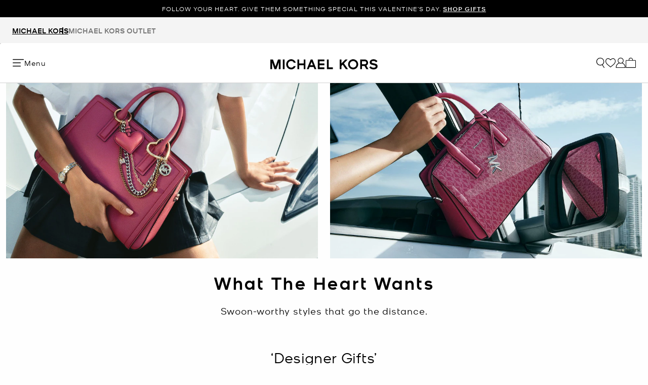

--- FILE ---
content_type: text/html;charset=UTF-8
request_url: https://www.michaelkors.com/gifts/womens-clothing-s/
body_size: 27134
content:
















<!DOCTYPE html>
<html lang="en" class="is-outlet  is-pph-banner">
<head>

<link rel="canonical" href="https://www.michaelkors.com/gifts/"/>



<link rel="alternate" hreflang="en-CA" href="https://www.michaelkors.com/ca/en/gifts/womens-clothing-s/"/>

<link rel="alternate" hreflang="fr-CA" href="https://www.michaelkors.com/ca/fr/cadeaux/v-tements-pour-femme-p/"/>

<link rel="alternate" hreflang="en-US" href="https://www.michaelkors.com/gifts/womens-clothing-s/"/>

<link rel="alternate" hreflang="x-default" href="https://www.michaelkors.com/gifts/womens-clothing-s/"/>

<link rel="alternate" hreflang="es-US" href="https://www.michaelkors.com/us/es/regalos/ropa-de-mujer-s/"/>





<meta charset=UTF-8>

<meta http-equiv="x-ua-compatible" content="ie=edge">

<meta name="viewport" content="width=device-width, initial-scale=1.0" />

<meta name="format-detection" content="telephone=no">





    <title>
        
            Designer Gifts | Michael Kors [US]
        
    </title>



    
        <meta name="description" content="Shop the official Michael Kors USA online shop forWomen&rsquo;s Clothing-S Gifts Receive free shipping and returns on your purchase." />
    



  <meta name="robots" content="noindex, nofollow" />





<link rel="preload"
    href="https://digital4.michaelkors.com/sitefonts/fonts/Kors_Sans-Medium.woff2"
    as="font"
    type="font/woff2"
    crossorigin
>
<link rel="preload"
    href="https://digital4.michaelkors.com/sitefonts/fonts/Kors_Sans-Book.woff2"
    as="font"
    type="font/woff2"
    crossorigin
>
<link rel="preload"
    href="https://digital4.michaelkors.com/sitefonts/fonts/Kors_Sans-Light.woff2"
    as="font"
    type="font/woff2"
    crossorigin
>

<style>
    @font-face {
        font-family: "Kors Sans Medium";
        font-display: swap;
        src: url("https://digital4.michaelkors.com/sitefonts/fonts/Kors_Sans-Medium.woff2") format("woff2");
    }
    @font-face {
        font-family: "Kors Sans Book";
        font-display: swap;
        src: url("https://digital4.michaelkors.com/sitefonts/fonts/Kors_Sans-Book.woff2") format("woff2");
    }
    @font-face {
        font-family: "Kors Sans Light";
        font-display: swap;
        src: url("https://digital4.michaelkors.com/sitefonts/fonts/Kors_Sans-Light.woff2") format("woff2");
    }
</style>



    
        <meta name="apple-itunes-app" content="app-id=1248958280, affiliate-data=, app-argument=https://www.michaelkors.com/on/demandware.store/Sites-mk_us-Site/en_US/__SYSTEM__Page-Render?cid=plp-gifts-categories&amp;params=%7b%22custom%22%3a%22%7b%5c%22action%5c%22%3a%5c%22Search-Show%5c%22%2c%5c%22queryString%5c%22%3a%5c%22cgid%3dgifts%26prefn1%3drefinementSize%26prefv1%3dWomen%25E2%2580%2599s%2520Clothing-S%5c%22%2c%5c%22locale%5c%22%3a%5c%22en_US%5c%22%2c%5c%22tracking_consent%5c%22%3anull%2c%5c%22csrf%5c%22%3a%7b%5c%22tokenName%5c%22%3a%5c%22csrf_token%5c%22%2c%5c%22token%5c%22%3a%5c%22e76zjmHfKNoF71vPg0j7DwMdBK5feWMsFH_S165IDdaWg8g8sEKJHiG6XprM2uJLBWuK9uteCELua_YMB0hAU-h0cnmkiy018RpHBaLaORAzq4pOk-ymz0a9AAfp56iiAjCB__s3JjxU4NyRLeKo987G0rfS6hAGLTZ-UG887uWyy8OJWOw%3d%5c%22%7d%2c%5c%22CurrentPageMetaData%5c%22%3a%7b%5c%22title%5c%22%3a%5c%22Sites-mk_us-Site%5c%22%2c%5c%22description%5c%22%3a%5c%22%5c%22%2c%5c%22keywords%5c%22%3a%5c%22%5c%22%2c%5c%22pageMetaTags%5c%22%3a%5b%5d%7d%7d%22%2c%22aspect_attributes%22%3a%7b%22category%22%3a%22gifts%22%7d%7d&amp;vf=30f39f7b1d62262cec9256a60f69df0e&amp;at=plp&amp;pt=productList">
    

    
        <meta property="fb:app_id" content="693861180706239">
    

    
        <meta property="og:image:width" content="748">
    

    
        <meta property="og:site_name" content="Michael Kors">
    

    
        <meta property="og:title" content="Designer Gifts |Michael Kors">
    

    
        <meta property="og:image:height" content="558">
    

    
        <meta property="og:url" content="https://www.michaelkors.com/on/demandware.store/Sites-mk_us-Site/en_US/__SYSTEM__Page-Render?cid=plp-gifts-categories&amp;params=%7b%22custom%22%3a%22%7b%5c%22action%5c%22%3a%5c%22Search-Show%5c%22%2c%5c%22queryString%5c%22%3a%5c%22cgid%3dgifts%26prefn1%3drefinementSize%26prefv1%3dWomen%25E2%2580%2599s%2520Clothing-S%5c%22%2c%5c%22locale%5c%22%3a%5c%22en_US%5c%22%2c%5c%22tracking_consent%5c%22%3anull%2c%5c%22csrf%5c%22%3a%7b%5c%22tokenName%5c%22%3a%5c%22csrf_token%5c%22%2c%5c%22token%5c%22%3a%5c%22e76zjmHfKNoF71vPg0j7DwMdBK5feWMsFH_S165IDdaWg8g8sEKJHiG6XprM2uJLBWuK9uteCELua_YMB0hAU-h0cnmkiy018RpHBaLaORAzq4pOk-ymz0a9AAfp56iiAjCB__s3JjxU4NyRLeKo987G0rfS6hAGLTZ-UG887uWyy8OJWOw%3d%5c%22%7d%2c%5c%22CurrentPageMetaData%5c%22%3a%7b%5c%22title%5c%22%3a%5c%22Sites-mk_us-Site%5c%22%2c%5c%22description%5c%22%3a%5c%22%5c%22%2c%5c%22keywords%5c%22%3a%5c%22%5c%22%2c%5c%22pageMetaTags%5c%22%3a%5b%5d%7d%7d%22%2c%22aspect_attributes%22%3a%7b%22category%22%3a%22gifts%22%7d%7d&amp;vf=30f39f7b1d62262cec9256a60f69df0e&amp;at=plp&amp;pt=productList">
    

    
        <meta property="og:description" content="Designer Gifts | Michael Kors">
    







    
        <script type="text/javascript" src="https://www.michaelkors.com/resources/0e195f74e3100889adf3b6181a9974499b300119120a7" async ></script><script type="application/ld+json">
            {
  "@context": "http://schema.org",
  "@type": "BreadcrumbList",
  "itemListElement": [
    {
      "@type": "ListItem",
      "position": 1,
      "item": "https://www.michaelkors.com/gifts/",
      "name": "Gifts"
    }
  ]
}
        </script>
    


<link rel="icon" href="/on/demandware.static/Sites-mk_us-Site/-/default/dw5d17f322/images/favicons/favicon.ico" />
<link rel="icon" type="image/png" href="/on/demandware.static/Sites-mk_us-Site/-/default/dw6f033a7d/images/favicons/favicon-196x196.png" sizes="196x196" />
<link rel="icon" type="image/png" href="/on/demandware.static/Sites-mk_us-Site/-/default/dw980ad78d/images/favicons/favicon-96x96.png" sizes="96x96" />
<link rel="icon" type="image/png" href="/on/demandware.static/Sites-mk_us-Site/-/default/dwac737320/images/favicons/favicon-32x32.png" sizes="32x32" />
<link rel="icon" type="image/png" href="/on/demandware.static/Sites-mk_us-Site/-/default/dwe6b2258e/images/favicons/favicon-16x16.png" sizes="16x16" />
<link rel="icon" type="image/png" href="/on/demandware.static/Sites-mk_us-Site/-/default/dw78ec6c94/images/favicons/favicon-128x128.png" sizes="128x128" />

<link rel="stylesheet" href="/on/demandware.static/Sites-mk_us-Site/-/en_US/v1769944498445/css/global.css" />

    <link rel="stylesheet"
        href="/on/demandware.static/Sites-mk_us-Site/-/en_US/v1769944498445/css/search.css"
        
    />

    <link rel="stylesheet"
        href="/on/demandware.static/Sites-mk_us-Site/-/en_US/v1769944498445/css/experience/storePage.css"
        
    />


<link rel="stylesheet" href="https://use.typekit.net/tgx5bdz.css" />




    
<script>
	(function() {
		function riskifiedBeaconLoad() {
			var store_domain = 'www.michaelkors.com';
			var session_id = '8tOtA2Y_cmR0BU5cHkKQA1iijWt_aPYwOCs=';
			var url = ('https:' == document.location.protocol ? 'https://'
					: 'http://')
					+ "beacon.riskified.com?shop="
					+ store_domain
					+ "&sid="
					+ session_id;
			var s = document.createElement('script');
			s.type = 'text/javascript';
			s.async = true;
			s.src = url;
			var x = document.getElementsByTagName('script')[0];
			x.parentNode.insertBefore(s, x);
		}
		if (window.attachEvent) {
			window.attachEvent('onload', riskifiedBeaconLoad)
		} else {
			window.addEventListener('load', riskifiedBeaconLoad, false);
		}
	})();
</script>



    <script>
        window['ownid'] = window['ownid'] || function() {
    var args = Array.prototype.slice.call(arguments);
    (window['ownid'].q = window['ownid'].q || []).push(args);
    return { error: null, data: null };
};
var sdkScript = document.createElement('script');
sdkScript.src = 'https://cdn.ownid.com/sdk/ixghdsqdzc07kf';
sdkScript.async = true;
document.head.appendChild(sdkScript);
var widgetsSetupScript = document.createElement('script');
widgetsSetupScript.src = '/on/demandware.static/Sites-mk_us-Site/-/en_US/v1769944498445/js/ownid.js';
widgetsSetupScript.async = true;
document.head.appendChild(widgetsSetupScript);
window.ownIdUrls = {
    setCookie: '/on/demandware.store/Sites-mk_us-Site/en_US/Ownid-SetCookie',
    setData: '/on/demandware.store/Sites-mk_us-Site/en_US/Ownid-Data',
    getJwt: '/on/demandware.store/Sites-mk_us-Site/en_US/Ownid-Jwt',
    getMessage: '/on/demandware.store/Sites-mk_us-Site/en_US/Ownid-Message'
};
window.ownIdLocale = 'en-US'
window.ownIdLoginId = ''
window.ownIdEnabled = true
window.ownidShowReturningUserPrompt = false
window.ownidShowReturningUserPromptOnSecondVisit = false
window.ownidShowAuthNotification = false
window.ownidShowAccountRecovery = false
window.ownidShowAccountRecovery = false
window.ownidEnableProfileUpdateWidgets = null
;
    </script>



<input type="hidden" name="enableOneTrustFunctionalCookie" id="enableOneTrustFunctionalCookie" value="false"/>
<input type="hidden" name="oneTrustFunctionalCookieGroupCode" id="oneTrustFunctionalCookieGroupCode" value="C0003"/>

<script type="text/javascript">
window.DY = window.DY || {};
/* The function is used to whether the functional cookie consent enabled or not using the browser cookie
   return true if the functional cookie enabled at the cookie level and if the cookie itself not available. 
*/
function isFunctionalCookieConsented(cookieName, consentId) {
    var name = cookieName + '=';
    var decodedCookie = decodeURIComponent(document.cookie);
    var cookieArray = decodedCookie.split(';');

    const consentCookieItem = cookieArray.find(item => {
        return item.trim().indexOf(name) === 0;
    });

    if (consentCookieItem) {
        var cookieValue = consentCookieItem.substring(name.length, consentCookieItem.length);
        const groupsMatch = cookieValue.match(/groups=([^&;]*)/);
        if (groupsMatch && groupsMatch[1] && groupsMatch[1].includes(consentId)) {
            var groupValue = groupsMatch[1];
            
            const consentList = groupValue.split(',');
            for (var j = 0; j < consentList.length; j++) {
                var item = consentList[j];
                if (item.includes(consentId)) {
                    const parts = item.split(':');
                    return parts[1] === '1' // Returns a boolean true/false
                }
            }
        }
    }
    return true;
}
var isEnabledFunctionalCookie = document.getElementById("enableOneTrustFunctionalCookie").value;
var groupCode = document.getElementById("oneTrustFunctionalCookieGroupCode").value;
if (DY && isEnabledFunctionalCookie === 'true' && groupCode) {
    var isFunctionalCookieEnabled = isFunctionalCookieConsented('OptanonConsent', groupCode);
    DY.userActiveConsent = { accepted: isFunctionalCookieEnabled };
}
DY.recommendationContext = {"type":"CATEGORY","data":["Gifts"],"lng":"en_US"};
</script>
<link rel="preconnect" href="//cdn.dynamicyield.com"/>
<link rel="preconnect" href="//st.dynamicyield.com"/>
<link rel="preconnect" href="//rcom.dynamicyield.com"/>
<link rel="dns-prefetch" href="//cdn.dynamicyield.com"/>
<link rel="dns-prefetch" href="//st.dynamicyield.com"/>
<link rel="dns-prefetch" href="//rcom.dynamicyield.com"/>



<script>
    window.isThankYouPage = false;
    window.isDynamicYieldEnabled = true;
</script>

<input class="false" type="hidden" name="isDynamicYieldEnabled" id="isDynamicYieldEnabled" value="true"/>
<input type="hidden" name="dynamicYieldJSUrl" id="dynamicYieldJSUrl" value="//cdn.dynamicyield.com/api/8770123/api_dynamic.js"/>
<input type="hidden" name="dynamicYieldStaticUrl" id="dynamicYieldStaticUrl" value="//cdn.dynamicyield.com/api/8770123/api_static.js"/>
<input type="hidden" name="createDyIdServerCookie" id="createDyIdServerCookie" value="/on/demandware.static/Sites-mk_us-Site/-/en_US/v1769944498445/js/createDyIdServerCookie.js"/>
<input type="hidden" name="dynamicYieldMain" id="dynamicYieldMain" value="/on/demandware.static/Sites-mk_us-Site/-/en_US/v1769944498445/js/dynamicYieldMain.js"/>
    
    
        <script src="https://cdn.shoppinggives.com/cc-utilities-universal/sgloader.js?sid=ebcc3e71-b815-4550-8ec0-9853ff7b4bbd&amp;test-mode=false" async> </script>
    


    <script id="oneTrustScript" src="https://cdn-ukwest.onetrust.com/scripttemplates/otSDKStub.js" data-document-language="true" type="text/javascript" charset="UTF-8" data-domain-script="991fc40c-c7f4-42cd-abde-b804a27eefda"></script>
    <script type="text/javascript">
        function OptanonWrapper() {}
    </script>



<script src="https://rapid-cdn.yottaa.com/rapid/lib/OgipEOFQfcHH5A.js" defer></script><script src="//assets.adobedtm.com/d8c1ad59c628/dcb1b3895467/launch-daab6b544709.min.js" async></script>
<script defer type="text/javascript" src="https://www.google.com/recaptcha/api.js?render=6Lecz2kkAAAAAEjaZVtqjGRMSoPaEsp_fmJwWpKX&hl=en"></script>





    <script async src="https://js.klarna.com/web-sdk/v1/klarna.js" data-client-id="klarna_live_client_OFJNKnRjLXc0bnZ0U0pDWEdLbGRzNHBQVUZCP2tMRSgsM2FhYTkyMzAtZDRjYi00YWFiLWEzMWEtOTIwOGRlZGZkMDA4LDEsNkMzbXdXY1VYanJnR05tb2tRZjJGSVZvdERMU25NU0JIQnVPa01jSkpPVT0" data-environment="production"></script>
    














	<input type="hidden" id="paypal_express" class="paypal_express" value="/on/demandware.store/Sites-mk_us-Site/en_US/CYBPaypal-InitiatePaypalExpress" />
	<input type="hidden" id="paypal_callback" class="paypal_callback" value="https://www.michaelkors.com/on/demandware.store/Sites-mk_us-Site/en_US/CYBPaypal-SessionCallback" />
	<input type="hidden" id="paypal_enabled" class="paypal_enabled" value="true" />
	<input type="hidden" id="paypal_endpoint" class="paypal_endpoint" value="production" />






<!--[if gt IE 9]><!-->
<script>//common/scripts.isml</script>
<script defer type="text/javascript" src="/on/demandware.static/Sites-mk_us-Site/-/en_US/v1769944498445/js/main.js"></script>

    <script defer type="text/javascript" src="/on/demandware.static/Sites-mk_us-Site/-/en_US/v1769944498445/js/search.js"
        
        >
    </script>

    <script defer type="text/javascript" src="/on/demandware.static/Sites-mk_us-Site/-/en_US/v1769944498445/js/backToTop.js"
        
        >
    </script>

    <script defer type="text/javascript" src="/on/demandware.static/Sites-mk_us-Site/-/en_US/v1769944498445/js/webClienteling.js"
        
        >
    </script>

    <script defer type="text/javascript" src="//apps.bazaarvoice.com/deployments/michael-kors/main_site/production/en_US/bv.js"
        
        >
    </script>

    <script defer type="text/javascript" src="/on/demandware.static/Sites-mk_us-Site/-/en_US/v1769944498445/js/tracking.js"
        
        >
    </script>

    <script defer type="text/javascript" src="/on/demandware.static/Sites-mk_us-Site/-/en_US/v1769944498445/js/analyticsEvents.js"
        
        >
    </script>

    <script defer type="text/javascript" src="/on/demandware.static/Sites-mk_us-Site/-/en_US/v1769944498445/js/inStorePickUp.js"
        
        >
    </script>




<script defer="defer" src="/on/demandware.static/Sites-mk_us-Site/-/en_US/v1769944498445/js/nonCriticalCheckoutScripts.js"></script>
<!--<![endif]-->
<script type="text/javascript">//<!--
/* <![CDATA[ (head-active_data.js) */
var dw = (window.dw || {});
dw.ac = {
    _analytics: null,
    _events: [],
    _category: "",
    _searchData: "",
    _anact: "",
    _anact_nohit_tag: "",
    _analytics_enabled: "true",
    _timeZone: "America/New_York",
    _capture: function(configs) {
        if (Object.prototype.toString.call(configs) === "[object Array]") {
            configs.forEach(captureObject);
            return;
        }
        dw.ac._events.push(configs);
    },
	capture: function() { 
		dw.ac._capture(arguments);
		// send to CQ as well:
		if (window.CQuotient) {
			window.CQuotient.trackEventsFromAC(arguments);
		}
	},
    EV_PRD_SEARCHHIT: "searchhit",
    EV_PRD_DETAIL: "detail",
    EV_PRD_RECOMMENDATION: "recommendation",
    EV_PRD_SETPRODUCT: "setproduct",
    applyContext: function(context) {
        if (typeof context === "object" && context.hasOwnProperty("category")) {
        	dw.ac._category = context.category;
        }
        if (typeof context === "object" && context.hasOwnProperty("searchData")) {
        	dw.ac._searchData = context.searchData;
        }
    },
    setDWAnalytics: function(analytics) {
        dw.ac._analytics = analytics;
    },
    eventsIsEmpty: function() {
        return 0 == dw.ac._events.length;
    }
};
/* ]]> */
// -->
</script>
<script type="text/javascript">//<!--
/* <![CDATA[ (head-cquotient.js) */
var CQuotient = window.CQuotient = {};
CQuotient.clientId = 'bgwh-mk_us';
CQuotient.realm = 'BGWH';
CQuotient.siteId = 'mk_us';
CQuotient.instanceType = 'prd';
CQuotient.locale = 'en_US';
CQuotient.fbPixelId = '__UNKNOWN__';
CQuotient.activities = [];
CQuotient.cqcid='';
CQuotient.cquid='';
CQuotient.cqeid='';
CQuotient.cqlid='';
CQuotient.apiHost='api.cquotient.com';
/* Turn this on to test against Staging Einstein */
/* CQuotient.useTest= true; */
CQuotient.useTest = ('true' === 'false');
CQuotient.initFromCookies = function () {
	var ca = document.cookie.split(';');
	for(var i=0;i < ca.length;i++) {
	  var c = ca[i];
	  while (c.charAt(0)==' ') c = c.substring(1,c.length);
	  if (c.indexOf('cqcid=') == 0) {
		CQuotient.cqcid=c.substring('cqcid='.length,c.length);
	  } else if (c.indexOf('cquid=') == 0) {
		  var value = c.substring('cquid='.length,c.length);
		  if (value) {
		  	var split_value = value.split("|", 3);
		  	if (split_value.length > 0) {
			  CQuotient.cquid=split_value[0];
		  	}
		  	if (split_value.length > 1) {
			  CQuotient.cqeid=split_value[1];
		  	}
		  	if (split_value.length > 2) {
			  CQuotient.cqlid=split_value[2];
		  	}
		  }
	  }
	}
}
CQuotient.getCQCookieId = function () {
	if(window.CQuotient.cqcid == '')
		window.CQuotient.initFromCookies();
	return window.CQuotient.cqcid;
};
CQuotient.getCQUserId = function () {
	if(window.CQuotient.cquid == '')
		window.CQuotient.initFromCookies();
	return window.CQuotient.cquid;
};
CQuotient.getCQHashedEmail = function () {
	if(window.CQuotient.cqeid == '')
		window.CQuotient.initFromCookies();
	return window.CQuotient.cqeid;
};
CQuotient.getCQHashedLogin = function () {
	if(window.CQuotient.cqlid == '')
		window.CQuotient.initFromCookies();
	return window.CQuotient.cqlid;
};
CQuotient.trackEventsFromAC = function (/* Object or Array */ events) {
try {
	if (Object.prototype.toString.call(events) === "[object Array]") {
		events.forEach(_trackASingleCQEvent);
	} else {
		CQuotient._trackASingleCQEvent(events);
	}
} catch(err) {}
};
CQuotient._trackASingleCQEvent = function ( /* Object */ event) {
	if (event && event.id) {
		if (event.type === dw.ac.EV_PRD_DETAIL) {
			CQuotient.trackViewProduct( {id:'', alt_id: event.id, type: 'raw_sku'} );
		} // not handling the other dw.ac.* events currently
	}
};
CQuotient.trackViewProduct = function(/* Object */ cqParamData){
	var cq_params = {};
	cq_params.cookieId = CQuotient.getCQCookieId();
	cq_params.userId = CQuotient.getCQUserId();
	cq_params.emailId = CQuotient.getCQHashedEmail();
	cq_params.loginId = CQuotient.getCQHashedLogin();
	cq_params.product = cqParamData.product;
	cq_params.realm = cqParamData.realm;
	cq_params.siteId = cqParamData.siteId;
	cq_params.instanceType = cqParamData.instanceType;
	cq_params.locale = CQuotient.locale;
	
	if(CQuotient.sendActivity) {
		CQuotient.sendActivity(CQuotient.clientId, 'viewProduct', cq_params);
	} else {
		CQuotient.activities.push({activityType: 'viewProduct', parameters: cq_params});
	}
};
/* ]]> */
// -->
</script>
<!-- Demandware Apple Pay -->

<style type="text/css">ISAPPLEPAY{display:inline}.dw-apple-pay-button,.dw-apple-pay-button:hover,.dw-apple-pay-button:active{background-color:black;background-image:-webkit-named-image(apple-pay-logo-white);background-position:50% 50%;background-repeat:no-repeat;background-size:75% 60%;border-radius:5px;border:1px solid black;box-sizing:border-box;margin:5px auto;min-height:30px;min-width:100px;padding:0}
.dw-apple-pay-button:after{content:'Apple Pay';visibility:hidden}.dw-apple-pay-button.dw-apple-pay-logo-white{background-color:white;border-color:white;background-image:-webkit-named-image(apple-pay-logo-black);color:black}.dw-apple-pay-button.dw-apple-pay-logo-white.dw-apple-pay-border{border-color:black}</style>




<script>(window.BOOMR_mq=window.BOOMR_mq||[]).push(["addVar",{"rua.upush":"false","rua.cpush":"true","rua.upre":"false","rua.cpre":"false","rua.uprl":"false","rua.cprl":"false","rua.cprf":"false","rua.trans":"SJ-c8926940-7767-45c3-9096-d380327acf0d","rua.cook":"false","rua.ims":"false","rua.ufprl":"false","rua.cfprl":"true","rua.isuxp":"false","rua.texp":"norulematch","rua.ceh":"false","rua.ueh":"false","rua.ieh.st":"0"}]);</script>
<script>!function(){function o(n,i){if(n&&i)for(var r in i)i.hasOwnProperty(r)&&(void 0===n[r]?n[r]=i[r]:n[r].constructor===Object&&i[r].constructor===Object?o(n[r],i[r]):n[r]=i[r])}try{var n=decodeURIComponent("%7B%0A%20%20%20%20%20%20%20%20%20%20%20%20%20%20%20%20%22comment%22%3A%20%22Enable%20collection%20of%20Early%20Beacons%20%28need%20both%20LOGN%20and%20Early%20items%29%2C%20Disable%20Page%20Load%20and%20switch%20to%20SPA%22%2C%0A%20%20%20%20%20%20%20%20%20%20%20%20%20%20%20%20%22LOGN%22%3A%7B%20%22storeConfig%22%3A%20true%20%7D%2C%0A%20%20%20%20%20%20%20%20%20%20%20%20%20%20%20%20%22Early%22%3A%7B%20%22enabled%22%3A%20true%20%7D%2C%0A%20%20%20%20%20%20%20%20%20%20%20%20%20%20%20%20%22autorun%22%3A%20false%2C%0A%20%20%20%20%20%20%20%20%20%20%20%20%20%20%20%20%22History%22%3A%7B%20%22enabled%22%3A%20true%20%7D%2C%0A%20%20%20%20%20%20%20%20%20%20%20%20%20%20%20%20%22ResourceTiming%22%3A%7B%20%22comment%22%3A%20%22Clear%20RT%20Buffer%20on%20mPulse%20beacon%22%2C%22clearOnBeacon%22%3A%20true%20%7D%0A%7D");if(n.length>0&&window.JSON&&"function"==typeof window.JSON.parse){var i=JSON.parse(n);void 0!==window.BOOMR_config?o(window.BOOMR_config,i):window.BOOMR_config=i}}catch(r){window.console&&"function"==typeof window.console.error&&console.error("mPulse: Could not parse configuration",r)}}();</script>
                              <script>!function(e){var n="https://s.go-mpulse.net/boomerang/";if("False"=="True")e.BOOMR_config=e.BOOMR_config||{},e.BOOMR_config.PageParams=e.BOOMR_config.PageParams||{},e.BOOMR_config.PageParams.pci=!0,n="https://s2.go-mpulse.net/boomerang/";if(window.BOOMR_API_key="DAK2Y-8PF5L-7FDKS-MBCG2-FZLRB",function(){function e(){if(!o){var e=document.createElement("script");e.id="boomr-scr-as",e.src=window.BOOMR.url,e.async=!0,i.parentNode.appendChild(e),o=!0}}function t(e){o=!0;var n,t,a,r,d=document,O=window;if(window.BOOMR.snippetMethod=e?"if":"i",t=function(e,n){var t=d.createElement("script");t.id=n||"boomr-if-as",t.src=window.BOOMR.url,BOOMR_lstart=(new Date).getTime(),e=e||d.body,e.appendChild(t)},!window.addEventListener&&window.attachEvent&&navigator.userAgent.match(/MSIE [67]\./))return window.BOOMR.snippetMethod="s",void t(i.parentNode,"boomr-async");a=document.createElement("IFRAME"),a.src="about:blank",a.title="",a.role="presentation",a.loading="eager",r=(a.frameElement||a).style,r.width=0,r.height=0,r.border=0,r.display="none",i.parentNode.appendChild(a);try{O=a.contentWindow,d=O.document.open()}catch(_){n=document.domain,a.src="javascript:var d=document.open();d.domain='"+n+"';void(0);",O=a.contentWindow,d=O.document.open()}if(n)d._boomrl=function(){this.domain=n,t()},d.write("<bo"+"dy onload='document._boomrl();'>");else if(O._boomrl=function(){t()},O.addEventListener)O.addEventListener("load",O._boomrl,!1);else if(O.attachEvent)O.attachEvent("onload",O._boomrl);d.close()}function a(e){window.BOOMR_onload=e&&e.timeStamp||(new Date).getTime()}if(!window.BOOMR||!window.BOOMR.version&&!window.BOOMR.snippetExecuted){window.BOOMR=window.BOOMR||{},window.BOOMR.snippetStart=(new Date).getTime(),window.BOOMR.snippetExecuted=!0,window.BOOMR.snippetVersion=12,window.BOOMR.url=n+"DAK2Y-8PF5L-7FDKS-MBCG2-FZLRB";var i=document.currentScript||document.getElementsByTagName("script")[0],o=!1,r=document.createElement("link");if(r.relList&&"function"==typeof r.relList.supports&&r.relList.supports("preload")&&"as"in r)window.BOOMR.snippetMethod="p",r.href=window.BOOMR.url,r.rel="preload",r.as="script",r.addEventListener("load",e),r.addEventListener("error",function(){t(!0)}),setTimeout(function(){if(!o)t(!0)},3e3),BOOMR_lstart=(new Date).getTime(),i.parentNode.appendChild(r);else t(!1);if(window.addEventListener)window.addEventListener("load",a,!1);else if(window.attachEvent)window.attachEvent("onload",a)}}(),"350".length>0)if(e&&"performance"in e&&e.performance&&"function"==typeof e.performance.setResourceTimingBufferSize)e.performance.setResourceTimingBufferSize(350);!function(){if(BOOMR=e.BOOMR||{},BOOMR.plugins=BOOMR.plugins||{},!BOOMR.plugins.AK){var n="true"=="true"?1:0,t="",a="aoihhaixgyvjs2mani5q-f-8b0738eb6-clientnsv4-s.akamaihd.net",i="false"=="true"?2:1,o={"ak.v":"39","ak.cp":"270526","ak.ai":parseInt("861732",10),"ak.ol":"0","ak.cr":9,"ak.ipv":4,"ak.proto":"h2","ak.rid":"45a2bbf5","ak.r":47369,"ak.a2":n,"ak.m":"b","ak.n":"essl","ak.bpcip":"3.144.115.0","ak.cport":44090,"ak.gh":"23.208.24.100","ak.quicv":"","ak.tlsv":"tls1.3","ak.0rtt":"","ak.0rtt.ed":"","ak.csrc":"-","ak.acc":"","ak.t":"1770023483","ak.ak":"hOBiQwZUYzCg5VSAfCLimQ==pBlyAI+Y30lvciBBgnGc0sgYIZziFM/P0Q5ENz9oCmLQM6Zz4YTcvjObIwDnsLf0UM7npVpMHZ5D5WPgD3J7rzs1Y1QlQTD6GFU/9xUVgqddfjFIHdIQBHec011AhvWk+0gTvnC5RQvsM4JWbsb8LTYx6rJKmW0ZhLmUUtiOdb1cCI1JdZaRRebBrdPqQt+/qNK2nRQWJGz8WT07eOZnfwzhpa7wxzjwFeE6k/+XqnEKMcc5MtPEanSJlj6yC0xbI0uGkSeopJHA3fgXwiTT1ySlta4W0khmdu8wGLbGkpH2ksA79tHGpgXZ3xAPfELg+B0l2Drwi3qebKcVoB88Em8Demz13Q1Q04bWQD8bpbazE+qf3Jk7cNVQIPXH+aIsh911WXREomVeASD8Do2ZAfpQOtcU9pQr6IAtUW7Uvn8=","ak.pv":"101","ak.dpoabenc":"","ak.tf":i};if(""!==t)o["ak.ruds"]=t;var r={i:!1,av:function(n){var t="http.initiator";if(n&&(!n[t]||"spa_hard"===n[t]))o["ak.feo"]=void 0!==e.aFeoApplied?1:0,BOOMR.addVar(o)},rv:function(){var e=["ak.bpcip","ak.cport","ak.cr","ak.csrc","ak.gh","ak.ipv","ak.m","ak.n","ak.ol","ak.proto","ak.quicv","ak.tlsv","ak.0rtt","ak.0rtt.ed","ak.r","ak.acc","ak.t","ak.tf"];BOOMR.removeVar(e)}};BOOMR.plugins.AK={akVars:o,akDNSPreFetchDomain:a,init:function(){if(!r.i){var e=BOOMR.subscribe;e("before_beacon",r.av,null,null),e("onbeacon",r.rv,null,null),r.i=!0}return this},is_complete:function(){return!0}}}}()}(window);</script></head>
<body

class="alternate-sale-text-color alternate-sale-text-color-category"

>

  <div id="dyCookie" style="display: none"
    data-url="/on/demandware.store/Sites-mk_us-Site/en_US/FirstPartyCookie-SetDYServerCookie">
  </div>



<div class="page l-search-page" data-action="Search-Show" data-querystring="cgid=gifts" >











<button class="country-redirect-trigger head d-none invisible " data-url="/on/demandware.store/Sites-mk_us-Site/en_US/Page-CountryRedirect"></button>
<a href="#maincontent" class="skip-link">Skip to main content</a>
<a href="#footercontent" class="skip-link">Skip to footer content</a>



    <div class="header-banner-wrapper">
        <div class="header-banner--js header-banner text-center">
    <div class="container">
        <div class="content">
            
	 


	

    
    
    
    

    <div class="js-promo-carousel" data-autoplayspeed="5000" >
        
            
                <div class="promo-banner-slide active" role="group">
                    <div id="headerAd" data-linkContainer="01.28.26 pph" role="link">FOLLOW YOUR HEART. GIVE THEM SOMETHING SPECIAL THIS VALENTINE’S DAY. <a class="pphMessageLink" data-ICID="SHOP GIFTS" href="https://www.michaelkors.com/trend-gift-ideas.html/">SHOP GIFTS</a></div>
                </div>
            
                <div class="promo-banner-slide " role="group">
                    <div id="headerAd" data-linkContainer="01.28.26 pph" role="link">SHOULDER BAG OR CROSSBODY, MINI OR CARRYALL—THERE ARE SO MANY WAYS TO WEAR THE NOLITA. <a class="pphMessageLink" data-ICID="SHOP HANDBAGS" href="https://www.michaelkors.com/women/handbags/">SHOP HANDBAGS</a></div>
                </div>
            
                <div class="promo-banner-slide " role="group">
                    <div id="headerAd" data-linkContainer="01.28.26 pph" role="link">ORDER BY FRIDAY, 2/6, AT 12PM ET FOR DELIVERY BY 2/14. <a class="pphMessageLink" data-ICID="SHOP NOW" href="https://www.michaelkors.com/gifts/">SHOP NOW</a></div>
                </div>
            
        
    </div>

    
        <style>
            .header-banner a
{
background: #000000;
color: #FFFFFF;
}
.header-banner
{
background: #000000;
color: #FFFFFF;
}
        </style>
    

 
	
        </div>
    </div>
</div>

    </div>


<header class="global-header header--js w-100">
    
        
            
        
        
            <div class="store-tabs-desktop d-none d-lg-block">
                <div class="container">
                    


<div class="store-tabs store-tabs--js">
    <ul class="store-tabs__list">
        <li class="store-tabs__item active">
            <a class="store-tabs__link js-store-type-link"
                data-tab="fullPrice"
                data-update-store-type-url="/on/demandware.store/Sites-mk_us-Site/en_US/Outlet-UpdateStoreType"
                href="/">
                <span class="store-tabs__link-text js-store-tabs-link-text">
                    Michael Kors
                </span>
            </a>
        </li>
        <li class="store-tabs__item m-second ">
            <a class="store-tabs__link js-store-type-link"
                data-tab="outlet"
                data-update-store-type-url="/on/demandware.store/Sites-mk_us-Site/en_US/Outlet-UpdateStoreType"
                href="/outlet/"
            >
                <span class="store-tabs__link-text js-store-tabs-link-text">
                    Michael Kors Outlet
                </span>
            </a>
        </li>
    </ul>
</div>

                </div>
            </div>
        
    
    <nav class="navigation-bar navigation-bar--js navigation--js">
        <div class="navigation-header navigation-header--js position-relative container">
            <div class="navbar-header d-flex navigation-header-inner">
                
                    <div class="left-nav">
                        <div class="hamburger">
                            <button class="navbar-toggler button-reset hamburger-button--js"
                                type="button"
                                aria-controls="sg-navbar-collapse"
                                aria-expanded="false"
                                data-toggle="modal"
                                data-target="#openMenuModal"
                                aria-label="Toggle navigation"
                            >
                                <span class="c-icon m-hamburger" aria-hidden="true"></span>
                                <span class="hamburger-label">Menu</span>
                            </button>
                        </div>
                    </div>
                    <div class="center-nav">
                        <a class="logo-main logo-main--js m-mk"
                            href="/"
                            aria-label="Michael Kors"
                        >
                            




<svg role="presentation" aria-hidden="true" focusable="false"
    width='16'
    height='16'
    
viewBox="0 0 212 20" xmlns="http://www.w3.org/2000/svg">
<path fill="currentColor" d="M16.7473 19.505V5.82191L11.9915 19.5666H8.15422L3.39923 5.82191V19.5666H6.10352e-05V0.435059H5.19155L10.1352 14.1806L15.0789 0.435059H20.2704V19.505H16.7473Z" />
<path fill="currentColor" d="M24.6571 19.5045V0.43457H28.1176V19.5045H24.6571Z" />
<path fill="currentColor" d="M65.8784 19.5045V11.765H57.0412V19.5661H53.5807V0.43457H57.0412V8.23567H65.8784V0.43457H69.3389V19.5045H65.8784Z" />
<path fill="currentColor" d="M84.1083 11.765H78.9168L81.5125 5.20546L84.1083 11.765ZM90.9034 19.5045L83.3048 0.43457H79.7202L72.0577 19.5045H75.8278L77.5585 15.1704H85.4689L87.1996 19.5045H90.9034Z" />
<path fill="currentColor" d="M93.6262 19.5045V0.43457H106.85V3.90155H97.1482V8.17407H106.85V11.765H97.1482V16.0336H106.85V19.5005L93.6262 19.5045Z" />
<path fill="currentColor" d="M111.856 19.5045V0.43457H115.317V16.0336H123.47V19.5005H111.856V19.5045Z" />
<path fill="currentColor" d="M149.12 19.5045L142.879 10.7123L140.407 13.1922V19.4453H136.947V0.43457H140.407V8.35966L148.132 0.43457H152.768L145.353 8.17407L153.446 19.5045H149.12Z" />
<path fill="currentColor" d="M163.582 0.00147207C161.611 -0.000901768 159.684 0.581702 158.044 1.67557C156.405 2.76944 155.126 4.32543 154.37 6.14666C153.614 7.96789 153.415 9.97253 153.798 11.907C154.181 13.8414 155.129 15.6187 156.522 17.0139C157.915 18.4092 159.69 19.3598 161.622 19.7454C163.555 20.131 165.559 19.9343 167.38 19.1801C169.2 18.426 170.757 17.1484 171.852 15.5089C172.947 13.8694 173.532 11.9417 173.532 9.96963C173.533 8.66116 173.277 7.36521 172.778 6.15589C172.279 4.94657 171.546 3.84759 170.622 2.9218C169.698 1.99602 168.6 1.26158 167.392 0.760486C166.185 0.259392 164.89 0.00147112 163.582 0.00147207ZM163.521 16.4708C162.235 16.4724 160.978 16.0925 159.909 15.3791C158.839 14.6657 158.005 13.6509 157.512 12.4631C157.02 11.2753 156.89 9.96785 157.139 8.70622C157.389 7.44459 158.007 6.28544 158.916 5.37544C159.824 4.46543 160.982 3.84546 162.242 3.59396C163.503 3.34246 164.809 3.47074 165.997 3.96256C167.185 4.45438 168.2 5.28765 168.914 6.35694C169.628 7.42622 170.01 8.68348 170.01 9.96963C170.01 10.8229 169.843 11.6679 169.517 12.4564C169.191 13.2449 168.713 13.9615 168.111 14.5652C167.508 15.1689 166.793 15.648 166.005 15.9749C165.218 16.3019 164.373 16.4704 163.521 16.4708Z" />
<path fill="currentColor" d="M189.598 6.87328C189.599 7.25533 189.524 7.63377 189.379 7.98692C189.233 8.34008 189.019 8.66101 188.749 8.93134C188.48 9.20167 188.159 9.41609 187.807 9.56232C187.454 9.70855 187.076 9.78371 186.694 9.7835H181.009V3.96307H186.694C187.076 3.96286 187.454 4.03802 187.807 4.18425C188.159 4.33047 188.48 4.54489 188.749 4.81522C189.019 5.08556 189.233 5.40649 189.379 5.75965C189.524 6.1128 189.599 6.49124 189.598 6.87328ZM193.738 19.5037L189.661 12.5073C190.919 11.843 191.919 10.7764 192.501 9.4775C193.083 8.17862 193.213 6.7222 192.872 5.34036C192.531 3.95852 191.737 2.7308 190.617 1.85286C189.497 0.974922 188.116 0.497292 186.694 0.496094H177.548V19.5661H181.009V13.2505H186.076L189.66 19.5037H193.738Z" />
<path fill="currentColor" d="M203.875 20C200.597 20 197.201 18.6401 195.347 15.9755L198.251 13.87C198.888 14.7458 199.725 15.456 200.693 15.9408C201.66 16.4256 202.73 16.671 203.812 16.6562C205.731 16.6562 208.138 16.0963 208.138 14.2412C208.138 12.1357 204.616 11.8261 203.009 11.4549C199.858 10.7118 196.335 10.031 196.335 5.9441C196.335 1.91956 200.166 0.0620828 203.689 0.0620828C205.224 -0.00251745 206.752 0.307512 208.141 0.965438C209.53 1.62336 210.738 2.60944 211.661 3.83864L208.818 6.0065C208.241 5.18609 207.472 4.51994 206.578 4.06651C205.683 3.61307 204.692 3.38622 203.689 3.40587C201.65 3.40587 200.105 4.14902 200.105 5.44894C200.105 7.616 203.195 7.616 205.79 8.29675C208.571 8.97751 211.846 9.84465 211.846 13.8076C211.909 18.3897 207.645 20 203.875 20Z" />
<path fill="currentColor" d="M46.1641 13.5603C45.713 14.4746 45.0048 15.2371 44.1265 15.7541C43.2483 16.2711 42.2382 16.5201 41.2205 16.4705C40.3743 16.4676 39.5371 16.2964 38.7576 15.967C37.978 15.6376 37.2716 15.1565 36.6795 14.5517C36.0873 13.9469 35.6211 13.2303 35.308 12.4437C34.9948 11.657 34.841 10.816 34.8554 9.96936C34.841 9.12274 34.9948 8.28168 35.308 7.49505C35.6211 6.70841 36.0873 5.99186 36.6795 5.38702C37.2716 4.78217 37.978 4.30107 38.7576 3.97167C39.5371 3.64227 40.3743 3.47113 41.2205 3.46818C42.3089 3.41943 43.3859 3.70836 44.304 4.29544C45.2221 4.88252 45.9365 5.73908 46.3496 6.74796H50.1812C49.6203 4.77959 48.4259 3.05145 46.7833 1.83159C45.1407 0.61173 43.1418 -0.0316642 41.0965 0.0011992C39.7986 0.00482326 38.5144 0.266589 37.3184 0.771279C36.1225 1.27597 35.0388 2.01351 34.1302 2.94104C33.2217 3.86856 32.5064 4.96755 32.0261 6.17412C31.5458 7.38069 31.31 8.67077 31.3323 9.96936C31.3044 11.2694 31.5364 12.562 32.0148 13.7711C32.4931 14.9802 33.2081 16.0815 34.1177 17.0102C35.0273 17.9389 36.1133 18.6763 37.3117 19.1792C38.5102 19.682 39.797 19.9401 41.0965 19.9383C43.0834 20.0039 45.0357 19.4069 46.6466 18.2412C48.2575 17.0756 49.4356 15.4073 49.9958 13.4987L46.1641 13.5603Z" />
</svg>

                        </a>
                    </div>
                    
                    <div class="right-nav">
                        
                        <div class="search-icon">
                            <button class="d-lg-block desktop-header-search-icon desktop-header-search-icon--js d-none avoid-blue-border p-0 border-0 bg-transparent"
                                aria-label="Search Bar"
                            >
                                <span class="c-icon m-search m-large mk-search--js" aria-hidden="true"></span>
                            </button>
                            <button
                                type="reset"
                                name="reset-button"
                                class="mk-icon mk-close reset-button desktop-reset-button search-fl search-flyout-close--js close-search-desktop--js"
                                aria-label="Clear search keywords"
                            >
                                <span class="c-icon m-close m-small" aria-hidden="true"></span>
                            </button>
                        </div>
                        <div class="wishlist-icon miniwishlist d-none d-lg-block nav-link--right wishlist-icon--js wishlist-icon-desktop--js" data-action-url="/on/demandware.store/Sites-mk_us-Site/en_US/Wishlist-MiniWishList">
                            

<a
    href="/wishlist/"
    class="d-block"
    aria-label="Favorites"
>
    <span class="c-icon m-heart m-large header-wishlist-icon--js" aria-hidden="true"></span>
    <span class="c-icon m-heart-filled m-large d-none header-wishlist-icon-active--js" aria-hidden="true"></span>
</a>

<div class="popover popover-bottom"></div>


    <input type="hidden" class= "wishlistedItems" name="wishlistedItems" value="" />


                        </div>
                        






    <div class="user user--js hidden-md-down" role="application">
        <a href="https://www.michaelkors.com/login/"
            class="d-block"
            aria-label="Login to your account"
        >
            <span class="c-icon m-account m-large mk-account--js" aria-hidden="true"></span>
        </a>
    </div>



                        <div class="minicart mini-cart--js" role="application" data-action-url="/on/demandware.store/Sites-mk_us-Site/en_US/Cart-MiniCartShow">
                            <div class="minicart-total">
    <a
        class="minicart-link avoid-blue-border minicart-link--js"
        href="https://www.michaelkors.com/cart/"
        role="button"
        title="My cart 0 items"
    >
        <span class="minicart-icon c-icon m-cart2 m-large" aria-hidden="true"></span>
        <span class="minicart-quantity m-0 invisible" aria-hidden="true">
            0
        </span>
        <span class="sr-only minicart-link-description--js">My cart 0 items</span>
    </a>
</div>



    <input type="hidden" class= "wishlistedItems" name="wishlistedItems" value="" />


<input type="hidden" id="rfk-data-ip" value="23.220.106.145" />

                        </div>
                        <div class="search-icon-sm d-flex d-sm-none">
                            <button class="button-reset search-icon-sm--js" aria-label="Search Bar">
                                <span class="c-icon m-search m-large mk-search--js" aria-hidden="true"></span>
                            </button>
                        </div>
                    </div>
                    
                        <div class="store-tabs-mobile d-block d-lg-none">
                            


<div class="store-tabs store-tabs--js">
    <ul class="store-tabs__list">
        <li class="store-tabs__item active">
            <a class="store-tabs__link js-store-type-link"
                data-tab="fullPrice"
                data-update-store-type-url="/on/demandware.store/Sites-mk_us-Site/en_US/Outlet-UpdateStoreType"
                href="/">
                <span class="store-tabs__link-text js-store-tabs-link-text">
                    Michael Kors
                </span>
            </a>
        </li>
        <li class="store-tabs__item m-second ">
            <a class="store-tabs__link js-store-type-link"
                data-tab="outlet"
                data-update-store-type-url="/on/demandware.store/Sites-mk_us-Site/en_US/Outlet-UpdateStoreType"
                href="/outlet/"
            >
                <span class="store-tabs__link-text js-store-tabs-link-text">
                    Michael Kors Outlet
                </span>
            </a>
        </li>
    </ul>
</div>

                        </div>
                    
                
            </div>
        </div>
    </nav>
</header>
<div class="navbar-mobile navigation-bar--js search-bar--js hidden-on-sm-pdp">
    <div class="navbar-header search-overlay search-overlay--js">
        <div class="search-mobile search-mobile--js search-field-section">
            


<div class="search-input-wrapper search-input-wrapper--js">
<div class="site-search">
    <form action="/search/"
          method="get"
          name="simpleSearch"
          role="search"
          class="position-relative">
        <input class="form-control search-field rounded-0 position-relative"
                type="text"
                id="site-search"
                name="q"
                value=""
                placeholder="Search"
                placeholder-focusin="Type to Search"
                placeholder-focusout="Search"
                role="combobox"
                aria-describedby="search-assistive-text"
                aria-haspopup="listbox"
                aria-owns="search-results"
                aria-expanded="false"
                aria-autocomplete="list"
                aria-activedescendant=""
                aria-controls="search-results"
                aria-label="Enter Keyword or Item Number search box"
                autocomplete="off" />

        
            <input
                type="hidden"
                id="store"
                name="store"
                value="Michael Kors"
            />
        

        <button
            type="reset"
            name="reset-button"
            class="mk-icon mk-close reset-button d-none search-flyout-close--js close-search-mobile--js"
            aria-label="Clear search keywords"
        >
            <span class="c-icon m-close m-small" aria-hidden="true"></span>
        </button>
        <button type="button" name="clear-button" class="clear-button clear-button--js clear-search-results d-none">Clear</button>
        <button type="submit" role="link" name="search-button" aria-disabled="true" class="mk-icon mk-search" aria-label="Submit search keywords">
            <svg class="site-search__icon" aria-hidden="true" focusable="false" width="16" height="20" viewBox="0 0 16 20" fill="none">
                <path d="M14.923 18.2036L11.76 13.3514C12.6424 12.6795 13.3498 11.7935 13.8192 10.7723C14.2887 9.75117 14.5056 8.62645 14.4507 7.4982C14.4064 6.59521 14.1868 5.71049 13.8049 4.89625C13.423 4.082 12.8865 3.35471 12.227 2.75729C10.8978 1.54001 9.15535 0.912031 7.37858 1.00995C6.49864 1.0478 5.63475 1.26497 4.83696 1.64886C4.03916 2.03276 3.32333 2.57575 2.73093 3.24639C2.13852 3.91702 1.68133 4.70196 1.38584 5.55572C1.09036 6.40949 0.96244 7.31512 1.00952 8.22012C1.05659 9.12513 1.27771 10.0115 1.66007 10.828C2.04243 11.6444 2.57843 12.3746 3.23701 12.9764C3.89559 13.5781 4.66366 14.0393 5.49672 14.3334C6.32978 14.6275 7.21127 14.7485 8.0901 14.6895C9.06293 14.6431 10.0131 14.3718 10.8701 13.8957L14.0278 18.7727C14.0655 18.832 14.1145 18.8827 14.1719 18.9217C14.2293 18.9607 14.2938 18.9872 14.3615 18.9995H14.4728C14.5763 19.0044 14.6782 18.9724 14.7614 18.9088C14.8192 18.8709 14.8688 18.8211 14.9071 18.7626C14.9454 18.704 14.9715 18.638 14.9839 18.5686C15.0011 18.507 15.0046 18.4421 14.994 18.3789C14.9835 18.3157 14.9592 18.2558 14.923 18.2036ZM11.9846 11.738C11.4856 12.3105 10.8802 12.7741 10.204 13.1015C9.52789 13.4289 8.79479 13.6134 8.04812 13.6441C7.30174 13.6909 6.55375 13.5846 5.84757 13.3316C5.14139 13.0785 4.49106 12.6837 3.93433 12.17C3.38241 11.6599 2.93368 11.0428 2.61381 10.3539C2.29395 9.66515 2.10923 8.9182 2.07024 8.15584C2.03125 7.39349 2.13875 6.6307 2.38658 5.91115C2.63442 5.1916 3.01772 4.52941 3.51455 3.96249C4.01349 3.39003 4.61894 2.92639 5.29509 2.59899C5.97123 2.27159 6.70433 2.08709 7.45099 2.05641H7.76582C9.15816 2.05462 10.5026 2.57921 11.5438 3.53052C12.1027 4.03514 12.5564 4.65112 12.8774 5.34124C13.1985 6.03135 13.3803 6.78128 13.4118 7.54572C13.4568 8.3068 13.354 9.06948 13.1095 9.78926C12.865 10.509 12.4836 11.1715 11.9877 11.738H11.9846Z" fill="currentColor" stroke="currentColor" stroke-width="0.3"/>
            </svg>
        </button>
        <input type="hidden" value="en_US" name="lang"/>
    </form>
    
    
</div>
</div>






    
    
    

<div class="search-wrapper search-wrapper--js">
    <div class="suggestions-wrapper suggestions-wrapper--js" data-url="/on/demandware.store/Sites-mk_us-Site/en_US/SearchServices-GetSuggestions?store=Michael%20Kors&amp;q="></div>
    <div class="popular-suggestions-wrapper popular-suggestions-wrapper--js d-none" data-action="/on/demandware.store/Sites-mk_us-Site/en_US/SearchServices-GetDefaultSuggestions?store=Michael%20Kors">
        <div class="suggestionSection"><div class="suggestions-wrapper_content"></div></div>
    </div>
    <div class="search-spinner-wrapper"><div class="search-spinner--js"></div></div>
</div>

        </div>
    </div>
</div>

<main id="maincontent">
<div class="container-fluid px-0">


<div class="storepage" id="plp-gifts-categories">
<div class="plp-content-banner"><div class="experience-component experience-commerce_assets-twoUp">


<div
  class="two-up-container n-up-container two-up-container-7a13a5d29f0a85a34ef3319770 desktopAndTablet  ext-padding-0--top ext-padding-0--bottom"
  data-slick="{&quot;mobileFirst&quot;:true,&quot;responsive&quot;:[{&quot;breakpoint&quot;:0,&quot;settings&quot;:{&quot;appendDots&quot;:&quot;.two-up-container-7a13a5d29f0a85a34ef3319770 .mk-custom-carousel-controls&quot;,&quot;arrows&quot;:false,&quot;autoplay&quot;:false,&quot;autoplaySpeed&quot;:3000,&quot;dots&quot;:true,&quot;focusOnSelect&quot;:true,&quot;infinite&quot;:true,&quot;pauseOnDotsHover&quot;:true,&quot;slide&quot;:&quot;.two-up-image-and-text-container&quot;,&quot;speed&quot;:750,&quot;swipeToSlide&quot;:true,&quot;touchThreshold&quot;:8}},{&quot;breakpoint&quot;:767.98,&quot;settings&quot;:&quot;unslick&quot;}]}"
  data-button-label-play="Play"
  data-button-label-pause="Pause"
  data-slide-indicator-aria-label="{0} of {1}"
  data-linkcontainer="Resort 26_R2_Top Banner_MMK_Static"
>









    <div class="container-full-bleed  int-padding-0--top int-padding-0--bottom">
        <div class="row">
            <div class="  col-12  d-flex flex-wrap p-0">
                
                <div class="two-up-image-and-text-container col-12 col-md-6 ">
                    
                    <div class="row">
                        
                            <div class="col-12 d-flex justify-content-center ">
                                <div class="experience-region experience-mediaA"><div singleTextEnabled="true" parentLink="false" parentName="twoUp" sideBySideView="false">



    <picture class="gallery--picture">
        <source srcset="https://digital4.michaelkors.com/refreshes/2026/resort/refresh2/global/desktop/cig/GIFTS_VA_FOR_HER_HEADER_1.jpg?width=950" media="(min-width:1025px)">
        <source srcset="https://digital4.michaelkors.com/refreshes/2026/resort/refresh2/global/desktop/cig/GIFTS_VA_FOR_HER_HEADER_1.jpg?width=600" media="(min-width:768px)">
        <source srcset="https://digital4.michaelkors.com/refreshes/2026/resort/refresh2/global/mobile/cig/GIFTS_VA_FOR_HER_HEADER_1.jpg?width=1125" media="(max-width:767px)">
        <img
            class="w-100 sm-aspect-4-5 lg-aspect-16-9   "
            src="https://digital4.michaelkors.com/refreshes/2026/resort/refresh2/global/desktop/cig/GIFTS_VA_FOR_HER_HEADER_1.jpg"
            
            alt="laila satchel with charms"
            aria-hidden="false"
            
                fetchpriority="high"
            
        >
    </picture>



</div></div>
                                
                                
                            </div>
                        
                        
                        
                    </div>
                    
                </div>

                
                <div class="two-up-image-and-text-container col-12 col-md-6 ">
                    
                    <div class="row">
                        
                            <div class="col-12 d-flex justify-content-center ">
                                <div class="experience-region experience-mediaB"><div singleTextEnabled="true" parentLink="false" parentName="twoUp" sideBySideView="false">



    <picture class="gallery--picture">
        <source srcset="https://digital4.michaelkors.com/refreshes/2026/resort/refresh2/global/desktop/cig/GIFTS_VA_FOR_HER_HEADER_2.jpg?width=950" media="(min-width:1025px)">
        <source srcset="https://digital4.michaelkors.com/refreshes/2026/resort/refresh2/global/desktop/cig/GIFTS_VA_FOR_HER_HEADER_2.jpg?width=600" media="(min-width:768px)">
        <source srcset="https://digital4.michaelkors.com/refreshes/2026/resort/refresh2/global/desktop/cig/GIFTS_VA_FOR_HER_HEADER_2.jpg?width=1125" media="(max-width:767px)">
        <img
            class="w-100 sm-aspect-16-9 lg-aspect-16-9   "
            src="https://digital4.michaelkors.com/refreshes/2026/resort/refresh2/global/desktop/cig/GIFTS_VA_FOR_HER_HEADER_2.jpg"
            
            alt="pink laila logo satchel"
            aria-hidden="false"
            
                fetchpriority="high"
            
        >
    </picture>



</div></div>
                                
                                
                            </div>
                        
                        
                        
                    </div>
                    
                </div>

                
                
                    <div class="col-12 n-up-single-text-container">
                        <div class="row">
                            <div class="col-12">
                                <div class="two-up-text two-up-text--A text-block text-center">
                                    <div class="experience-region experience-headlineA"><div singleTextEnabled="true" parentLink="false" parentName="twoUp" sideBySideView="false">
<style>






@media (max-width: 1024.0px) {
    .text-block-container-276651c277ce7345229cc54807 .text-block-content {
        width: 90% !important;
    }
}


@media (max-width: 767.98px) {
    .text-block-container-276651c277ce7345229cc54807 .text-block-content {
        width: 90% !important;
    }
}

</style>


<div class="text-block-container-276651c277ce7345229cc54807  container-full-bleed no-gutters ext-padding-0--top ext-padding-0--bottom" >
    
        <div
            class="text-block-content text-block type-headline-ksans-medium-35 text-center wpHeadline  int-padding-30--top int-padding-0--bottom"
            style=width:90%
        >
            <h2>What The Heart Wants</h2>
        </div>
    
</div>
</div></div>
                                    <div class="experience-region experience-bodyCopyA"><div singleTextEnabled="true" parentLink="false" parentName="twoUp" sideBySideView="false">
<style>






@media (max-width: 1024.0px) {
    .text-block-container-308bdc5a2643e98480835b6f26 .text-block-content {
        width: 90% !important;
    }
}


@media (max-width: 767.98px) {
    .text-block-container-308bdc5a2643e98480835b6f26 .text-block-content {
        width: 90% !important;
    }
}

</style>


<div class="text-block-container-308bdc5a2643e98480835b6f26  container no-gutters ext-padding-0--top ext-padding-0--bottom" >
    
        <div
            class="text-block-content text-block type-copy-ksans-book-18 text-center wpText  int-padding-30--top int-padding-15--bottom"
            style=width:90%
        >
            <p>Swoon-worthy styles that go the distance.</p>
        </div>
    
</div>
</div></div>
                                    
                                </div>
                            </div>
                        </div>
                    </div>
                
            </div>

            
        </div>
    </div>
</div>
</div><div class="experience-component experience-commerce_assets-fullWidthBanner">





<div class="full-width-banner-container full-width-banner-container-799e9c4e1c29da4e40fe548841 d-md-none ext-padding-0--top ext-padding-0--bottom"
  data-linkcontainer="Resort 26_R2_Top Banner_MMK_Static">
  <div class="container-full-bleed no-gutters int-padding-0--top int-padding-0--bottom">
    
    <div class="row no-gutters justify-content-center">
      <div class=" col-12  ">

        <div class="experience-region experience-media"><div parentLink="false" parentName="fullWidthBanner">



    <picture class="gallery--picture">
        <source srcset="https://digital4.michaelkors.com/refreshes/2026/resort/refresh2/global/desktop/cig/GIFTS_VA_FOR_HER_HEADER_1.jpg?width=1900" media="(min-width:1025px)">
        <source srcset="https://digital4.michaelkors.com/refreshes/2026/resort/refresh2/global/desktop/cig/GIFTS_VA_FOR_HER_HEADER_1.jpg?width=1200" media="(min-width:768px)">
        <source srcset="https://digital4.michaelkors.com/refreshes/2026/resort/refresh2/global/mobile/cig/GIFTS_VA_FOR_HER_HEADER_1.jpg?width=1125" media="(max-width:767px)">
        <img
            class="w-100 sm-aspect-4-5 lg-aspect-16-9   "
            src="https://digital4.michaelkors.com/refreshes/2026/resort/refresh2/global/desktop/cig/GIFTS_VA_FOR_HER_HEADER_1.jpg"
            
            alt="laila satchel with charms"
            aria-hidden="false"
            
                fetchpriority="high"
            
        >
    </picture>



</div></div>

        
      </div>
      
        <div class="col-12  ">
          <div
            class="text-content text-block ">
            <div class="experience-region experience-headline"><div parentLink="false" parentName="fullWidthBanner">
<style>






@media (max-width: 1024.0px) {
    .text-block-container-22b2e8ac784e29ebf9f12b13dc .text-block-content {
        width: 90% !important;
    }
}


@media (max-width: 767.98px) {
    .text-block-container-22b2e8ac784e29ebf9f12b13dc .text-block-content {
        width: 90% !important;
    }
}

</style>


<div class="text-block-container-22b2e8ac784e29ebf9f12b13dc  container no-gutters ext-padding-0--top ext-padding-0--bottom" >
    
        <div
            class="text-block-content text-block type-headline-ksans-medium-35 text-center wpHeadline  int-padding-30--top int-padding-0--bottom"
            style=width:90%
        >
            <h2>What The Heart Wants</h2>
        </div>
    
</div>
</div></div>
            <div class="experience-region experience-bodyCopy"><div parentLink="false" parentName="fullWidthBanner">
<style>






@media (max-width: 1024.0px) {
    .text-block-container-471acfe3a23b858d7acf4931db .text-block-content {
        width: 90% !important;
    }
}


@media (max-width: 767.98px) {
    .text-block-container-471acfe3a23b858d7acf4931db .text-block-content {
        width: 90% !important;
    }
}

</style>


<div class="text-block-container-471acfe3a23b858d7acf4931db  container no-gutters ext-padding-0--top ext-padding-0--bottom" >
    
        <div
            class="text-block-content text-block type-copy-ksans-book-18 text-center wpText  int-padding-30--top int-padding-15--bottom"
            style=width:90%
        >
            <p>Swoon-worthy styles that go the distance.</p>
        </div>
    
</div>
</div></div>
            
          </div>
        </div>
      
    </div>
    
  </div>
</div>
</div></div>
<div class="col-12 plp-region-1"><div class="experience-component experience-dynamic-productList">











    

   <script type="application/ld+json">
        {"@context":"http://schema.org/","@type":"ItemList","itemListElement":[]}
    </script>








<div id="js__search-results-container" class="search-results container"
    data-rendering-type="pagedesigner"
    data-faceted="noindex, nofollow"
    data-seo-data="null"
    data-seo-robot-min-products="5"
    data-web-clienteling-url="/on/demandware.store/Sites-mk_us-Site/en_US/Product-WebClienteling"
    data-web-clienteling-allowed-referers="[]"
    data-cathoveroverimage="image_04">
    
        <input type="hidden" id="plp-carousel-setting" value="{
    &quot;infinite&quot;: false,
    &quot;slidesToShow&quot;: 1,
    &quot;slidesToScroll&quot;: 1,
    &quot;accessibility&quot;: true,
    &quot;swipe&quot;: false,
    &quot;lazyLoad&quot;: &quot;ondemand&quot;,
    &quot;responsive&quot;: [
        {
            &quot;breakpoint&quot;: 1024,
            &quot;settings&quot;: {
                &quot;arrows&quot;: false,
                &quot;dots&quot;: true,
                &quot;swipe&quot;: true
            }
        }
    ]
}"/>
    

    <div class="plp-container">
        

        
            <div class="plp-breadcrumbs plp-breadcrumbs--js">
                
            </div>
        

        

        
            
    <div class="refinement-bar-parent row product-list-container--js no-result-by-filters--js">
        <section class="col-12 text-center no-results-found">
            
            <h1 class="no-results-found-title mb-2">
                
                    
                    <span>
                        &lsquo;Designer Gifts&rsquo;
                    </span>
                
            </h1>
            <p class="no-results-found-title">
                <span class="no-results-found-label">
                    No products available based on your applied filters.
                </span>
            </p>
            <button
                type="button"
                class="button m-outline m-middle refinement-bar__clear-filters--js"
                data-href="/on/demandware.store/Sites-mk_us-Site/en_US/Search-ShowAjax?cgid=gifts"
            >
                Clear All Filters
            </button>

            



<nav aria-label="Breadcrumb" class="page-breadcumbs">
    <ol class="breadcrumb list-unstyled">
        
            <li class="breadcrumb-item text-capitalize cursor-default d-flex">
                
                    <span class="active current-category cursor-default" aria-current="page">
                        
                            gifts
                        
                    </span>
                    <meta content="1" />
                
            </li>
        
    </ol>
</nav>

            <input type="hidden" class="permalink permalink-desktop" value="https://www.michaelkors.com/gifts/womens-clothing-s/?prefn1=priceStatus&amp;prefv1=fp&amp;start=0&amp;sz=12" />
<input type="hidden" class="permalink permalink-mobile" value="https://www.michaelkors.com/gifts/womens-clothing-s/?prefn1=priceStatus&amp;prefv1=fp&amp;start=0&amp;sz=12" />
        </section>
    </div>


        
    </div>

    
</div>







<!-- Taggstar Script -->

</div></div>
<div class="col-12 plp-region-2"><div class="experience-component experience-commerce_assets-twoUp">


<div
  class="two-up-container n-up-container two-up-container-4190c3849774deb2f6c6608be6   ext-padding-30--top ext-padding-30--bottom"
  data-slick="{&quot;mobileFirst&quot;:true,&quot;responsive&quot;:[{&quot;breakpoint&quot;:0,&quot;settings&quot;:{&quot;appendDots&quot;:&quot;.two-up-container-4190c3849774deb2f6c6608be6 .mk-custom-carousel-controls&quot;,&quot;arrows&quot;:false,&quot;autoplay&quot;:false,&quot;autoplaySpeed&quot;:3000,&quot;dots&quot;:true,&quot;focusOnSelect&quot;:true,&quot;infinite&quot;:true,&quot;pauseOnDotsHover&quot;:true,&quot;slide&quot;:&quot;.two-up-image-and-text-container&quot;,&quot;speed&quot;:750,&quot;swipeToSlide&quot;:true,&quot;touchThreshold&quot;:8}},{&quot;breakpoint&quot;:767.98,&quot;settings&quot;:&quot;unslick&quot;}]}"
  data-button-label-play="Play"
  data-button-label-pause="Pause"
  data-slide-indicator-aria-label="{0} of {1}"
  data-linkcontainer="Resort 26_R2_Bottom Banner_MMK_Static"
>









    <div class="container-full-bleed  int-padding-0--top int-padding-0--bottom">
        <div class="row">
            <div class="  col-12  d-flex flex-wrap p-0">
                
                <div class="two-up-image-and-text-container col-6 ">
                    
                        <a
                            class="parent-link"
                            href="https://www.michaelkors.com/womens-new-arrivals/"
                            
                            
                            
                        >
                    
                    <div class="row">
                        
                            <div class="col-12 d-flex justify-content-center ">
                                <div class="experience-region experience-mediaA"><div singleTextEnabled="false" parentLink="true" parentName="twoUp" sideBySideView="true">



    <picture class="gallery--picture">
        <source data-srcset="https://digital4.michaelkors.com/refreshes/2026/resort/refresh2/global/desktop/cig/GIFTS_VA_FOR_HER_FOOTER_1.jpg?width=950" media="(min-width:1025px)">
        <source data-srcset="https://digital4.michaelkors.com/refreshes/2026/resort/refresh2/global/desktop/cig/GIFTS_VA_FOR_HER_FOOTER_1.jpg?width=600" media="(min-width:768px)">
        <source data-srcset="https://digital4.michaelkors.com/refreshes/2026/resort/refresh2/global/mobile/cig/GIFTS_VA_FOR_HER_FOOTER_1.jpg?width=562" media="(max-width:767px)">
        <img
            class="lazyload w-100 sm-aspect-1-1 lg-aspect-1-1   "
            data-src="https://digital4.michaelkors.com/refreshes/2026/resort/refresh2/global/desktop/cig/GIFTS_VA_FOR_HER_FOOTER_1.jpg"
            
            alt="model on a jet-ski wearing michael kors clothing and sandals"
            aria-hidden="false"
            loading="lazy"
        >
    </picture>



</div></div>
                                
                                
                            </div>
                        
                        
                        
                            <div class="col-12 ">
                                <div class="two-up-text two-up-text--A text-block text-center">
                                    
                                    
                                    <div class="experience-region experience-ctaA"><div singleTextEnabled="false" parentLink="true" parentName="twoUp" sideBySideView="true">

<div class="mk-cta-container-5ac3e60dcce1cabaab49877777  type-copy-ksans-medium-14 cta-align-center cta-align-md-center int-padding-20--top int-padding-0--bottom wpCta">
    
        <span
            class="mk-cta mk-cta--caret "
            
        >
            <span
                class="mk-cta-text "
                
            >NEW ARRIVALS&nbsp;▸</span>
        </span>
    
</div>
</div></div>
                                </div>
                            </div>
                        
                    </div>
                    
                        </a>
                    
                </div>

                
                <div class="two-up-image-and-text-container col-6 ">
                    
                        <a
                            href="https://www.michaelkors.com/gifts/gifts-for-him/"
                            data-icid="undefined"
                            aria-label="gifts for him"
                            
                        >
                    
                    <div class="row">
                        
                            <div class="col-12 d-flex justify-content-center ">
                                <div class="experience-region experience-mediaB"><div singleTextEnabled="false" parentLink="true" parentName="twoUp" sideBySideView="true">



    <picture class="gallery--picture">
        <source data-srcset="https://digital4.michaelkors.com/refreshes/2026/resort/refresh2/global/desktop/cig/GIFTS_VA_FOR_HER_FOOTER_2.jpg?width=950" media="(min-width:1025px)">
        <source data-srcset="https://digital4.michaelkors.com/refreshes/2026/resort/refresh2/global/desktop/cig/GIFTS_VA_FOR_HER_FOOTER_2.jpg?width=600" media="(min-width:768px)">
        <source data-srcset="https://digital4.michaelkors.com/refreshes/2026/resort/refresh2/global/mobile/cig/GIFTS_VA_FOR_HER_FOOTER_2.jpg?width=562" media="(max-width:767px)">
        <img
            class="lazyload w-100 sm-aspect-1-1 lg-aspect-1-1   "
            data-src="https://digital4.michaelkors.com/refreshes/2026/resort/refresh2/global/desktop/cig/GIFTS_VA_FOR_HER_FOOTER_2.jpg"
            
            alt="men's suede backpack"
            aria-hidden="false"
            loading="lazy"
        >
    </picture>



</div></div>
                                
                                
                            </div>
                        
                        
                        
                            <div class="col-12 ">
                                <div class="two-up-text two-up-text--B text-block text-center">
                                    
                                    
                                    <div class="experience-region experience-ctaB"><div singleTextEnabled="false" parentLink="true" parentName="twoUp" sideBySideView="true">

<div class="mk-cta-container-6bd9538413718272532391af1b  type-copy-ksans-medium-14 cta-align-center cta-align-md-center int-padding-20--top int-padding-0--bottom wpCta">
    
        <span
            class="mk-cta mk-cta--caret "
            
        >
            <span
                class="mk-cta-text "
                
            >GIFTS FOR HIM&nbsp;▸</span>
        </span>
    
</div>
</div></div>
                                </div>
                            </div>
                        
                    </div>
                    
                        </a>
                    
                </div>

                
                
            </div>

            
        </div>
    </div>
</div>
</div></div>


<div class="container" data-component="seo-content-block">
    <div class="category-seo-block" id="category-seo-block" data-readmoretext="Read more" data-readlesstext="Show less">
        
    </div>
</div>

</div>

</div>
</main>



<footer id="footercontent">
    <div class="container footer-outer-container">
        <div class="d-xl-flex footer-container row">
            <div class="footer-item col-lg-6 store footer-primary">
                <div class="hidden-md-down d-inline-block">
                    






<input type="hidden" class= "onchangecountry" name="onchangecountry" data-action-url="/on/demandware.store/Sites-mk_us-Site/en_US/Page-OnCountrySelect" />
<div class="country-selector d-none d-lg-block" data-current-country-name="United States" data-current-country="US"
    data-current-locale="en_US"
    data-currency="USD" data-geolocation="US">
    <div class="country-selector-item mt-lg-0 mt-3 mt-sm-2 mr-4">
        
            <button class="js-country-selector d-flex align-items-center text-decoration-none modal-js border-0 bg-transparent" data-href="https://www.michaelkors.com/on/demandware.store/Sites-mk_us-Site/en_US/Page-CountrySelector" data-toggle="modal" data-dismiss="modal" aria-expanded="false" role="button" aria-label="Country Selector Modal popup">
                <span class="c-icon m-globe m-large" aria-hidden="true"></span>
                <span class="country-selector-name">United States&nbsp;|&nbsp;EN&nbsp;$</span>
            </button>
        
    </div>
</div>

<div class="mobile-country-selector d-lg-none disabled-touch-callout">
    <button
        class="js-country-selector d-flex align-items-center avoid-blue-border border-0 bg-white pl-0"
        data-href="https://www.michaelkors.com/on/demandware.store/Sites-mk_us-Site/en_US/Page-CountrySelector?mobile=true"
        aria-expanded="false"
        type="button"
        aria-label="Country Selector Modal"
        data-menu-tabindex="L1"
    >
        <span class="c-icon m-globe" aria-hidden="true"></span>
        <span class="selected-country-selector ml-2">United States&nbsp;|&nbsp;EN&nbsp;$</span>
    </button>
</div>

<input type="hidden" id="showRedirectModal" value="null" />
<button class="country-redirect-trigger d-none oneTrustEnabled" data-url="/on/demandware.store/Sites-mk_us-Site/en_US/Page-CountryRedirect"></button>

                </div>
                <div class="store-locator d-inline-block">
                    
    
    <div class="content-asset"><!-- dwMarker="content" dwContentID="109608ea7ec221cf2c571aedbf" -->
        <div class="d-flex">
    <div>
        <a aria-label="Find a Store" href="https://locations.michaelkors.com/search.html" class="store-locator-text
        font-weight-normal find-store-link"><span class="storelocator icon-find-store" aria-hidden="true"><span class="path1"></span><span class="path2"></span></span>&nbsp;Find a Store</a>
    </div>
</div>
    </div> <!-- End content-asset -->



                </div>
                <div class="sign-up">
                    <div class="email-signup-conatianer">
                        <h2 class="email-signup-title">Sign Up for updates from Michael Kors and receive 10% off your first order.</h2>
                        <div class="d-flex email-signup-sub-conatiner required">
                            <div class="client-csrf-token-generation-js w-100 g-recaptcha-form-js" data-ajax-url="/on/demandware.store/Sites-mk_us-Site/en_US/CSRF-Generate">
    <form action="/on/demandware.store/Sites-mk_us-Site/en_US/NewsLetter-Submit"
        id="newsletter-form"
        class="d-flex email-signup-form"
        method="POST"
        name="dwfrm_newsLetter"
    >
        <div class="form-group floating-label-container-xl email-signup-label-container position-relative m-0
            required"
        >
            <input type="text"
                class="form-control form-input-custom"
                id="newletter-form-email"
                autocomplete="email"
                data-missing-error="Email Address Missing."
                data-pattern-mismatch="Please enter a valid email."
                name="dwfrm_newsLetter_email" required aria-required="true" value="" maxLength="50" pattern="^[A-Za-z0-9](([_.\-]?[a-zA-Z0-9]+)*)(_)?@([A-Za-z0-9]+)(([.\-]?[a-zA-Z0-9]+)*)\.[A-Za-z]{2,3}$"
                placeholder="Enter Your Email*"
            >
            <label class="form-control-label" id="newsletter-email-label" for="newletter-form-email">
                Enter Your Email*
            </label>
            <div class="invalid-feedback" id="newsletter-form-email-error" aria-live="polite" role="alert"></div>
        </div>

        <button type="submit" class="button m-large signup-btn recaptcha-trigger">
            Sign up
        </button>
    </form>

    


    
        

        
    <script defer type="text/javascript" src="/on/demandware.static/Sites-mk_us-Site/-/en_US/v1769944498445/js/reCaptchaClient.js"></script>
    <div id="g-recaptcha-newsletter" class="g-recaptcha"
        data-expired-message="Verification expired. Check the checkbox again."
        data-error-message="Please verify that you are not a robot."
        data-recaptcha-url="https://www.michaelkors.com/on/demandware.store/Sites-mk_us-Site/en_US/Google-reCaptcha"
        data-recaptcha-enterprise-url="https://www.michaelkors.com/on/demandware.store/Sites-mk_us-Site/en_US/Google-reCaptchaEnterprise"
        data-sitekey="6Ldq0GkkAAAAAPhrxBzwxHmK3LzOfn96U_VvsdyU"
        data-v3-sitekey="6Lecz2kkAAAAAEjaZVtqjGRMSoPaEsp_fmJwWpKX">
    </div>
    <input type="hidden" name="g_recaptcha_response" value=""/>

    
</div>

                        </div>
                    </div>
                </div>
                <div class="social-links social-links--js">
                    
    
    <div class="content-asset"><!-- dwMarker="content" dwContentID="aa2c2d27845705ccb49fd47491" -->
        <div class="mk-social-links">
    <ul class="d-flex follow-us">
        <li class="facebook-link">
            <a aria-label="Facebook" href="http://www.facebook.com/michaelkors" title="Facebook" role="link" target="_blank">
                <span class="facebook"></span>
            </a>
        </li>
        <li class="twitter-link">
            <a aria-label="Twitter" href="http://www.twitter.com/michaelkors" title="Twitter" role="link" target="_blank">
                <span class="twitter"></span>
            </a>
        </li>
        <li class="pinterest-link">
            <a aria-label="Pinterest" href="http://www.pinterest.com/michaelkors" title="Pinterest" role="link" target="_blank">
                <span class="pinterest"></span>
            </a>
        </li>
        <li class="youtube-link">
            <a aria-label="Youtube" href="http://www.youtube.com/michaelkors" title="Youtube" role="link" target="_blank">
                <span class="youtube"></span>
            </a>
        </li>
        <li class="instagram-link">
            <a aria-label="Instagram" href="http://www.instagram.com/michaelkors" title="Instagram" role="link" target="_blank">
                <span class="instagram"></span>
            </a>
        </li>
        <li class="tiktok-link">
            <a aria-label="Tiktok" href="https://www.tiktok.com/@michaelkors" role="link" target="_blank" title="TikTok">
                <span class="tiktok"></span>
            </a>
        </li>
    </ul>
</div>
    </div> <!-- End content-asset -->



                </div>
            </div>

            <nav id="accordionFooter" class="footer-item col-lg-6 row footer-row p-0 footer-secondary accordion footer-navigation--js">
                <div class="footer-support col-lg-4 p-lg-0 collapsible-md accordion-item">
                    
    
    <div class="content-asset"><!-- dwMarker="content" dwContentID="b0d1f63470d3e0f543bf2a9d8c" -->
        <div>
    <button aria-controls="collapsibleCustomerService" aria-expanded="false" class="title btn text-left btn-block d-sm-none cursor-pointer" data-bs-toggle="collapse">CUSTOMER SERVICE</button>
    <h2 class="title d-none d-sm-block cursor-default">CUSTOMER SERVICE</h2>
</div>
<ul class="menu-footer content accordion-collapse collapse" data-bs-parent="#accordionFooter" id="collapsibleCustomerService">
    <li>
        <a aria-label="Contact Us" href="https://www.michaelkors.com/contact-us.html" role="link" title="Contact Us">Contact Us</a>
    </li>
    <li>
        <a aria-label="Returns &amp; Exchanges" href="https://www.michaelkors.com/info/returns-exchange.html" role="link" title="Returns &amp; Exchanges">Returns &amp; Exchanges</a>
    </li>
    <li>
        <a aria-label="Shipping Terms" href="https://www.michaelkors.com/info/shipping-terms.html" role="link" title="Shipping Terms">Shipping Terms</a>
    </li>
    <li>
        <a aria-label="Warranty &amp; Repair" href="https://www.michaelkors.com/info/warranty-repair.html" role="link" title="Warranty &amp; Repair">Warranty &amp; Repair</a>
    </li>
    <li>
        <a aria-label="FAQ" href="https://www.michaelkors.com/info/faq.html" role="link" title="FAQ">FAQ</a>
    </li>
    <li>
        <a aria-label="Payment Policy" href="https://www.michaelkors.com/info/payment-policy.html" role="link" title="Payment Policy">Payment Policy</a>
    </li>
    <li>
        <a aria-label="Gift Cards" href="https://www.michaelkors.com/gifts/gift-cards/">Gift Cards</a>
    </li>
    <li>
        <a aria-label="Kors Services" href="https://www.michaelkors.com/info/gift-services.html" role="link" title="Kors Services">Kors Services</a>
    </li>

</ul>
    </div> <!-- End content-asset -->



                </div>
                <div class="footer-account col-lg-4 p-lg-0 collapsible-md accordion-item">
                    <div id="footerMyAccountForLoggedIn" class="d-none">
                        
    
    <div class="content-asset"><!-- dwMarker="content" dwContentID="6828ac90e32b4190d3738f44c4" -->
        <div>
	<button aria-controls="collapsibleAccount" aria-expanded="false" aria-label="My Account" class="title btn text-left btn-block d-sm-none cursor-pointer" data-bs-toggle="collapse">MY ACCOUNT</button>
	<h2 aria-expanded="false" class="title d-none d-sm-block cursor-default">MY ACCOUNT</h2>
</div>
<ul class="collapse menu-footer content" id="collapsible-account">
	<li>
		<a aria-label="Create Account" href="https://www.michaelkors.com/account/" role="link" title="Create Account">Profile</a>
	</li>
	<li>
		<a aria-label="Track My Order" href="https://www.michaelkors.com/account/orders/" role="link" title="Track My Order">Track My Order</a>
	</li>
	<li>
		<a aria-label="KORSVIP" href="https://www.michaelkors.com/account/KorsVIP/" role="link" title="KORSVIP"><span class="KSansMedium">KORS</span><span class="KSansBook">VIP</span></a>
	</li>
	<li>
		<a aria-label="Address Book" href="https://www.michaelkors.com/account/addresses/" role="link" title="Address Book">Address Book</a>
	</li>
	<li>
		<a aria-label="Payment Information" href="https://www.michaelkors.com/account/payment/" role="link" title="Payment Information">Payment Information</a>
	</li>
	<li>
		<a aria-label="Order History" href="https://www.michaelkors.com/account/orders/" role="link" title="Order History">Order History</a>
	</li>
	<li>
		<a aria-label="Wish
        List" href="https://www.michaelkors.com/wishlist/" role="link" title="Favorites">Favorites</a>
    </li>
	<li>
		<a aria-label="Accounts" href="https://www.michaelkors.com/info/accounts.html" role="link" title="Accounts">Accounts</a>
	</li>
       <li>
             <a aria-label="Give 10%, Get 10%" href="https://www.michaelkors.com/refer-a-friend.html" role="link" title="Give 10%, Get 10%">Give 10%, Get 10%</a>
       </li>
</ul>
    </div> <!-- End content-asset -->



                    </div>
                    <div id="footerMyAccountForGuest" class="">
                        
    
    <div class="content-asset"><!-- dwMarker="content" dwContentID="e271f23d357263dc402e7916a4" -->
        <div>
	<button aria-controls="collapsibleAccount" aria-expanded="false" class="title btn text-left btn-block d-sm-none cursor-pointer" data-bs-toggle="collapse">MY ACCOUNT</button>
	<h2 class="title d-none d-sm-block cursor-default">MY ACCOUNT</h2>
</div>
<ul class="menu-footer content accordion-collapse collapse show" data-bs-parent="#accordionFooter">
	<li><a href="https://www.michaelkors.com/account/createAccount/" id="footerAccountLink" role="link" title="Create Account">Create Account</a>
	</li>
	<li><a href="https://www.michaelkors.com/info/accounts.html" role="link" title="Accounts">Accounts</a>
	</li>
	<li><a href="https://www.michaelkors.com/account/" title="Track My Order" role="link" aria-label="Track My Order">Track My Order</a>
	</li>
	<li><a href="https://www.michaelkors.com/about-kors-vip.html" role="link" title="KORSVIP"><span class="KSansMedium">KORS</span><span class="KSansBook">VIP</span></a>
	</li>
	<li><a href="https://www.michaelkors.com/refer-a-friend.html?situation=web_footer" data-ICID="Static_Refer A Friend" role="link" title="Give 10%, Get 10%">Give 10%, Get 10%</a>
	</li>
</ul>
    </div> <!-- End content-asset -->



                    </div>
                </div>
                <div class="footer-company col-lg-4 p-lg-0 collapsible-md accordion-item">
                    
    
    <div class="content-asset"><!-- dwMarker="content" dwContentID="3e35e5f03530601c0558136b89" -->
        <style>
  .plp-copy h2 {
    font-size: 20px !important;
  }
</style>
<div>
    <button aria-controls="collapsibleCompany" aria-expanded="false" class="title btn text-left btn-block d-sm-none cursor-pointer" data-bs-toggle="collapse">COMPANY</button>
    <h2 class="title d-none d-sm-block cursor-default">COMPANY</h2>
</div>
<ul class="menu-footer content accordion-collapse collapse show" data-bs-parent="#accordionFooter" id="collapsibleCompany">
    <li>
        <a href="https://www.michaelkors.com/about-us.html" title="About Us">About Us</a>
    </li>
    <li>
        <a href="https://www.michaelkors.com/careers.html" title="Careers">Careers</a>
    </li>
    <li>
        <a href="https://www.capriholdings.com/corporate-overview/default.aspx" title="Investor Relations" target="_blank">Investor Relations</a>
    </li>
    <li>
        <a href="https://s21.q4cdn.com/247539420/files/doc_downloads/impact/Capri-Holdings-2025-Impact-Report_12-11-25.pdf#page=60" title="Supply Chain Disclosure" target="_blank">Supply Chain Disclosure</a>
    </li>
    <li>
        <a href="https://www.capriholdings.com/responsibility/Corporate-Social-Responsibility/default.aspx" title="Impact" target="_blank">Impact</a>
    </li>
</ul>
    </div> <!-- End content-asset -->



                </div>
            </nav>
        </div>
    </div>

    <div class="container-fluid w-100 footer-outer-container">
        <div class="copyright-notice copyright-notice--js">
            
    
    <div class="content-asset"><!-- dwMarker="content" dwContentID="da0e343a4c2b6aca671b27afd8" -->
        <div class="footer-policy-links">
    <ul class="d-lg-flex justify-content-lg-center additional-footerlinks">
        <li class="copyright">&copy;2026&nbsp;Michael Kors</li>
        <li>
            <a aria-label="Privacy Notice" href="https://www.michaelkors.com/info/privacy-notice.html" role="link" tabindex="0" title="Privacy Notice">Privacy Notice</a>
        </li>
        <li>
            <a aria-label="Terms &amp; Conditions" href="https://www.michaelkors.com/info/terms-conditions.html" role="link" tabindex="0" title="Terms &amp; Conditions">Terms &amp; Conditions</a>
        </li>
        <li>
            <a aria-label="Your Privacy Choices" role="link" tabindex="0" onclick="OneTrust.ToggleInfoDisplay()">Your Privacy Choices <img src="https://digital.michaelkors.com/icons/your-privacy-policy.svg" alt="Privacy Choice" height="17" width="27">
            </a>
        </li>
    </ul>
</div>
    </div> <!-- End content-asset -->



        </div>
    </div>

    

    <span id="oneTrustCheck" data-onetrust-enabled="true" class="d-none"></span>
    
        <!-- Klarna KEB form -->
        <iskebform>
        <!-- Klarna KEB form -->
        
        
            <div class="keb-hide" id="miniCartKEC">
                





                <iskecminicart>
            </div>
            <script>
                


(function(app){
window.KlarnaPaymentsUrls = {"refreshSession":"https://www.michaelkors.com/on/demandware.store/Sites-mk_us-Site/en_US/KlarnaPayments-RefreshSession","saveAuth":"https://www.michaelkors.com/on/demandware.store/Sites-mk_us-Site/en_US/KlarnaPayments-SaveAuth","loadAuth":"https://www.michaelkors.com/on/demandware.store/Sites-mk_us-Site/en_US/KlarnaPayments-LoadAuth","selectPaymentMethod":"https://www.michaelkors.com/on/demandware.store/Sites-mk_us-Site/en_US/KlarnaPayments-SelectPaymentMethod","bankTransferAwaitCallback":"https://www.michaelkors.com/on/demandware.store/Sites-mk_us-Site/en_US/KlarnaPayments-BankTransferAwaitCallback","failOrder":"https://www.michaelkors.com/on/demandware.store/Sites-mk_us-Site/en_US/KlarnaPayments-FailOrder","writeLog":"https://www.michaelkors.com/on/demandware.store/Sites-mk_us-Site/en_US/KlarnaPayments-WriteLog","handleExpressCheckoutAuth":"https://www.michaelkors.com/on/demandware.store/Sites-mk_us-Site/en_US/KlarnaPayments-HandleAuthorizationResult","expressCheckoutAuthCallback":"https://www.michaelkors.com/on/demandware.store/Sites-mk_us-Site/en_US/KlarnaPayments-ECAuthorizationCallback","generateExpressCheckoutPayload":"https://www.michaelkors.com/on/demandware.store/Sites-mk_us-Site/en_US/KlarnaPayments-GenerateExpressCheckoutPayload","handleAuthFailurePDP":"https://www.michaelkors.com/on/demandware.store/Sites-mk_us-Site/en_US/KlarnaPayments-HandleAuthFailure","saveInteroperabilityToken":"https://www.michaelkors.com/on/demandware.store/Sites-mk_us-Site/en_US/KlarnaPayments-SaveInteroperabilityToken","deallocation":"https://www.michaelkors.com/on/demandware.store/Sites-mk_us-Site/en_US/KlarnaPayments-Deallocation","allocation":"https://www.michaelkors.com/on/demandware.store/Sites-mk_us-Site/en_US/KlarnaPayments-Allocation"};
window.KlarnaPaymentsObjects = {"sessionID":null,"clientToken":null,"preassesment":true,"kpIsExpressCheckout":false};
window.KPCustomerInfo = {"attachment":{"content_type":"application/vnd.klarna.internal.emd-v2+json","body":"{}"}};
window.KPConstants = {"SHIPPING_METHOD_TYPE":{"STORE":"store pick-up","POINT":"pick-up point","REGBOX":"registered box","UREGBOX":"unregistered box"},"SHIPPING_TYPE":{"NORMAL":"normal","EXPRESS":"express"},"KLARNA_PAYMENT_DEFAULT":"KLARNA_PAYMENTS","ERROR_MSG_ALERT_TIMEOUT":2000,"KEC_EEROR_WAITTIME":100,"FORM_VALIDATION_NUM_RETRIES":3};
window.KPResources = {"kpExpressCheckoutAuthFailure":"Express Checkout failed. Please try again.","kpExpressSelectStyles":"Please select styles."};
window.serverErrorMessage = "An error occurred and your order could not be placed. Verify your information and try again. If the error persists, please contact your issuing bank.";
window.KPPreferences = {"kpUseAlternativePaymentFlow":false,"kpAdditionalLogging":true,"kpExpressCheckoutClientKey":"klarna_live_client_OFJNKnRjLXc0bnZ0U0pDWEdLbGRzNHBQVUZCP2tMRSgsM2FhYTkyMzAtZDRjYi00YWFiLWEzMWEtOTIwOGRlZGZkMDA4LDEsNkMzbXdXY1VYanJnR05tb2tRZjJGSVZvdERMU25NU0JIQnVPa01jSkpPVT0","kpExpressCheckoutTheme":"light","kpExpressCheckoutShape":"default","kpLocale":"en-US","kpSignInClientID":"klarna_live_client_OFJNKnRjLXc0bnZ0U0pDWEdLbGRzNHBQVUZCP2tMRSgsM2FhYTkyMzAtZDRjYi00YWFiLWEzMWEtOTIwOGRlZGZkMDA4LDEsNkMzbXdXY1VYanJnR05tb2tRZjJGSVZvdERMU25NU0JIQnVPa01jSkpPVT0","kpSignInEnvironment":"production","kpSignInLocale":"en-US","kpSignInScope":"openid offline_access customer:login ","kpSignInButtonShape":"default","kpSignInButtonTheme":"light","kpSignInButtonLogoAlignment":"default","kpSignInRedirectUri":null,"isKlarnaIntegratedViaPSP":false};
}(window.app = window.app || {}));

            </script>
            
                <script src="/on/demandware.static/Sites-mk_us-Site/-/en_US/v1769944498445/js/klarnaExpressCheckout.js"></script>
            
            <link rel="stylesheet" href="/on/demandware.static/Sites-mk_us-Site/-/en_US/v1769944498445/css/klarnaExpress.css" />
            <script async src="https://x.klarnacdn.net/kp/lib/v1/api.js"></script>
        
    
</footer>

<script defer src="/on/demandware.static/Sites-mk_us-Site/-/en_US/v1769944498445/js/popupMarketingEmail.js"></script>


<div class="modal fade" id="popEmailModal" aria-hidden="true" role="dialog" aria-labelledby="">
    <div class="modal-dialog modal-dialog-centered" role="document">
        <div class="modal-content">
            <div class="modal-header border-0">
                <button type="button" class="close pull-right m-0 p-0 " data-dismiss="modal" aria-label="Close">
                    <span class="sr-only">Close</span>
                </button>
            </div>

            <div class="modal-body p-0">
                
    
    <div class="content-asset"><!-- dwMarker="content" dwContentID="cf39ce2ef33dcd8fa58b46aa04" -->
        <style>
    #popEmailModal .modal-header {
        padding: 0;
    }
    #popEmailModal .pop-up-email-background-image {
        height: 100%;
    }
</style>
<div class="row">
    <div class="col-md-6 col-sm-12 d-flex">
        <div class="p-5 d-flex pop-up-email-background-image"
            style="background-image: url(https://digital.michaelkors.com/special-projects/stayintouch/desktop/sign-up-lightbox-spring.jpg)">
        </div>
    </div>
    <div class="col-md-6 col-sm-12">
        <div class="dy-modal-content p-4">
            <div class="mk-logo-email-popup">MICHAEL KORS </br> LUXURY AT YOUR SERVICE</div>
            <div class="text-center dy-signup-form">
                <h2>
                    <strong>BECOME A KORS</strong>VIP
                    <strong>MEMBER</strong>
                </h2>
                <p class="popup-email-sub-text">and get 10% off your first purchase*</p>
                <div class="client-csrf-token-generation-js g-recaptcha-form-js">
                    <form action="/on/demandware.store/Sites-mk_us-Site/en_US/NewsLetter-Submit"
                        class="email-signup-form"
                        data-create-account="/on/demandware.store/Sites-mk_us-Site/en_US/Account-Register"
                        id="popup-email-signup-form" method="POST" name="dwfrm_newsLetter">
                        <div class="form-group required">
                            <div class="d-flex justify-content-between">
                                <label>
                                    <span>Email Address*</span>
                                </label>
                                <span class="required-indicator">*Required</span>
                            </div>
                            <input aria-label="Enter Your Email" aria-required="true" autocomplete="email"
                                class="form-control email rounded-0" data-missing-error="Email Address Missing"
                                data-pattern-mismatch="Please enter a valid email." id="popup-email-input"
                                pattern="^[\w.%+-]+@[\w.-]+\.[\w]{2,6}$" required type="email" name="dwfrm_newsLetter_email" />
                            <div aria-live="polite" class="invalid-feedback m-0 text-left" id="pop-up-form-email-error">
                                &nbsp;</div>
                        </div>
                        <button class="btn w-100 popup-signup-btn btn-primary text-uppercase" type="submit">Join
                            Now</button>
                    </form>
                </div>
                <a class="continue-shopping-link" data-dismiss="modal" href="#">Continue Shopping</a>
                <p class="popup-email-bottom-text">*By entering your email and clicking &quot;Join Now&quot;, you
                    acknowledge and agree to the following: (1) You agree to join the KORSVIP loyalty program subject to
                    the KORSVIP program Terms and Conditions and (2) you agree to receive email updates and other
                    promotional communications from and about Michael Kors. We will use your information accordance with
                    our Privacy Policy. You may unsubscribe at any time. Terms apply</p>
            </div>
        </div>
    </div>
</div>
    </div> <!-- End content-asset -->



            </div>
        </div>
    </div>
</div>

</div>

    <div class="modal fade left pr-0" id="openMenuModal" tabindex="-1" role="dialog" aria-hidden="true">
        <div class="modal-dialog">
            <div class="modal-content border-0 rounded-0">
                <div class="modal-header m-sticky p-0 border-0">
                    <button type="button" class="button-reset m-multiple-items modal__close m-menu-close" data-dismiss="modal"
                        aria-label="Close promo code modal">
                        <i class="c-icon m-close-thin m-small" aria-hidden="true"></i>
                        <span class="hamburger-label">Close</span>
                    </button>
                </div>
                <div class="main-menu navbar-toggleable menu-toggleable-left multilevel-dropdown" id="sg-navbar-collapse">
                    
                        <div class="navbar bg-inverse">
    <div class="close-menu clearfix d-none m-0">
        <div class="back">
            <button class="p-0 back-prev-click back-prev-click--js avoid-blue-border" tabindex="-1">
                <span class="c-icon m-back m-x-small m-inline" aria-hidden="true"></span>
                Main Menu
            </button>
        </div>
    </div>

    <div class="menu-group nav-container--js">
        <div class="navbar-quick-link-container navbar-quick-link-container--js">
    
        <a class="favorite-link-menu--js wishlist-icon--js navbar-quick-link" href="/wishlist/" data-menu-tabindex="L1">
            <span class="c-icon m-favorite-empty m-large header-wishlist-icon--js" aria-hidden="true"></span>
            <span class="c-icon m-favorite-filled m-large d-none header-wishlist-icon-active--js" aria-hidden="true"></span>
            <div class="quick-link-text">Favorites</div>
        </a>
    

    
        <a class="track-my-order-navbar-link track-my-order-navbar-link--js navbar-quick-link"
            href="https://www.michaelkors.com/login/#trackOrderContainer"
            data-menu-tabindex="L1"
        >
    
        <span class="c-icon m-truck m-large" aria-hidden="true"></span>
        <div class="quick-link-text">Track My Order</div>
    </a>

    <a class="my-account-navbar-link navbar-quick-link"
        href="https://www.michaelkors.com/login/"
        aria-label="Login to your account"
        data-menu-tabindex="L1"
    >
        <span class="c-icon m-account m-large" aria-hidden="true"></span>
        <div class="quick-link-text m-guest">Sign in</div>
        <div class="quick-link-text m-registered">My Account</div>
    </a>

    

    
        <a
            class="find-store-navbar-link navbar-quick-link"
            href=https://locations.michaelkors.com/
            title="Find A Store"
            data-menu-tabindex="L1"
        >
            <span class="c-icon m-location m-large" aria-hidden="true"></span>
            <div class="quick-link-text">Find a Store</div>
        </a>
    
</div>

        <ul class="navbar-nav primary-nav-container primary-nav-container--js nav-center">
            
                
                    

                    
                        <li class="nav-item nav-item--js new dropdown level-1 sub-category"
                            data-categoryid="new"
                            data-sub="true"
                            data-action="/on/demandware.store/Sites-mk_us-Site/en_US/Page-IncludeHeaderSubMenu?pid=new"
                        >
                            <a
                                href="/new/"
                                id="new"
                                
                                class="nav-link nav-link--js avoid-blue-border"
                                data-toggle="dropdown"
                                aria-haspopup="true"
                                aria-expanded="false"
                                
                                data-store-type="fullPrice"
                                data-analytics-navlinks="New"
                                data-menu="item"
                                data-menu-tabindex="L1"
                            >
                                <span class="underline-animation">New</span>
                            </a>
                        </li>
                    
                
                    

                    
                        <li class="nav-item nav-item--js women dropdown level-1 sub-category"
                            data-categoryid="women"
                            data-sub="true"
                            data-action="/on/demandware.store/Sites-mk_us-Site/en_US/Page-IncludeHeaderSubMenu?pid=women"
                        >
                            <a
                                href="/women/"
                                id="women"
                                
                                class="nav-link nav-link--js avoid-blue-border"
                                data-toggle="dropdown"
                                aria-haspopup="true"
                                aria-expanded="false"
                                
                                data-store-type="fullPrice"
                                data-analytics-navlinks="Women"
                                data-menu="item"
                                data-menu-tabindex="L1"
                            >
                                <span class="underline-animation">Women</span>
                            </a>
                        </li>
                    
                
                    

                    
                        <li class="nav-item nav-item--js men dropdown level-1 sub-category"
                            data-categoryid="men"
                            data-sub="true"
                            data-action="/on/demandware.store/Sites-mk_us-Site/en_US/Page-IncludeHeaderSubMenu?pid=men"
                        >
                            <a
                                href="/men/"
                                id="men"
                                
                                class="nav-link nav-link--js avoid-blue-border"
                                data-toggle="dropdown"
                                aria-haspopup="true"
                                aria-expanded="false"
                                
                                data-store-type="fullPrice"
                                data-analytics-navlinks="Men"
                                data-menu="item"
                                data-menu-tabindex="L1"
                            >
                                <span class="underline-animation">Men</span>
                            </a>
                        </li>
                    
                
                    

                    
                        <li class="nav-item nav-item--js michael-kors-collection dropdown level-1 sub-category"
                            data-categoryid="michael-kors-collection"
                            data-sub="true"
                            data-action="/on/demandware.store/Sites-mk_us-Site/en_US/Page-IncludeHeaderSubMenu?pid=michael-kors-collection"
                        >
                            <a
                                href="https://www.michaelkors.com/michael-kors-collection.html"
                                id="michael-kors-collection"
                                
                                class="nav-link nav-link--js avoid-blue-border"
                                data-toggle="dropdown"
                                aria-haspopup="true"
                                aria-expanded="false"
                                
                                data-store-type="fullPrice"
                                data-analytics-navlinks="Michael Kors Collection"
                                data-menu="item"
                                data-menu-tabindex="L1"
                            >
                                <span class="underline-animation">Michael Kors Collection</span>
                            </a>
                        </li>
                    
                
                    

                    
                        <li class="nav-item nav-item--js gifts dropdown level-1 sub-category"
                            data-categoryid="gifts"
                            data-sub="true"
                            data-action="/on/demandware.store/Sites-mk_us-Site/en_US/Page-IncludeHeaderSubMenu?pid=gifts"
                        >
                            <a
                                href="/gifts/"
                                id="gifts"
                                
                                class="nav-link nav-link--js avoid-blue-border"
                                data-toggle="dropdown"
                                aria-haspopup="true"
                                aria-expanded="false"
                                
                                data-store-type="fullPrice"
                                data-analytics-navlinks="Gifts"
                                data-menu="item"
                                data-menu-tabindex="L1"
                            >
                                <span class="underline-animation">Gifts</span>
                            </a>
                        </li>
                    
                
                    

                    
                        <li class="nav-item nav-item--js sale dropdown level-1 sub-category"
                            data-categoryid="sale"
                            data-sub="true"
                            data-action="/on/demandware.store/Sites-mk_us-Site/en_US/Page-IncludeHeaderSubMenu?pid=sale"
                        >
                            <a
                                href="/sale/"
                                id="sale"
                                
                                class="nav-link nav-link--js avoid-blue-border"
                                data-toggle="dropdown"
                                aria-haspopup="true"
                                aria-expanded="false"
                                
                                data-store-type="fullPrice"
                                data-analytics-navlinks="Sale"
                                data-menu="item"
                                data-menu-tabindex="L1"
                            >
                                <span class="underline-animation">Sale</span>
                            </a>
                        </li>
                    
                
                    

                    
                        <li class="nav-item nav-item--js pre-loved dropdown level-1 sub-category"
                            data-categoryid="pre-loved"
                            data-sub="true"
                            data-action="/on/demandware.store/Sites-mk_us-Site/en_US/Page-IncludeHeaderSubMenu?pid=pre-loved"
                        >
                            <a
                                href="https://preloved.michaelkors.com/"
                                id="pre-loved"
                                target=_blank
                                class="nav-link nav-link--js avoid-blue-border"
                                data-toggle="dropdown"
                                aria-haspopup="true"
                                aria-expanded="false"
                                style=color:#008555
                                data-store-type="fullPrice"
                                data-analytics-navlinks="Pre-Loved"
                                data-menu="item"
                                data-menu-tabindex="L1"
                            >
                                <span class="underline-animation">Pre-Loved</span>
                            </a>
                        </li>
                    
                
            
        </ul>

        





<div class="navbar-nav nav-center secondary-nav-container secondary-nav-container--js">
    
        
    
    <div class="content-asset"><!-- dwMarker="content" dwContentID="678be84c11c665a6ec39e7c6b8" -->
        <ul class="p-0 m-0">    <li class="nav-item nav-item-heading"><a data-menu-tabindex="L1" class="dropdown-link d-block" href="https://www.michaelkors.com/about-kors-vip.html">About <b>KORS</b>VIP</a></li>    <li class="nav-item nav-item-heading"><a data-menu-tabindex="L1" class="dropdown-link d-block" href="https://www.michaelkors.com/contact-us.html">Contact Us</a></li>    <li class="nav-item dropdown mobile-country-selector-container nav-item--js">






<input type="hidden" class= "onchangecountry" name="onchangecountry" data-action-url="/on/demandware.store/Sites-mk_us-Site/en_US/Page-OnCountrySelect" />
<div class="country-selector d-none d-lg-block" data-current-country-name="United States" data-current-country="US"
    data-current-locale="en_US"
    data-currency="USD" data-geolocation="US">
    <div class="country-selector-item mt-lg-0 mt-3 mt-sm-2 mr-4">
        
            <button class="js-country-selector d-flex align-items-center text-decoration-none modal-js border-0 bg-transparent" data-href="https://www.michaelkors.com/on/demandware.store/Sites-mk_us-Site/en_US/Page-CountrySelector" data-toggle="modal" data-dismiss="modal" aria-expanded="false" role="button" aria-label="Country Selector Modal popup">
                <span class="c-icon m-globe m-large" aria-hidden="true"></span>
                <span class="country-selector-name">United States&nbsp;|&nbsp;EN&nbsp;$</span>
            </button>
        
    </div>
</div>

<div class="mobile-country-selector d-lg-none disabled-touch-callout">
    <button
        class="js-country-selector d-flex align-items-center avoid-blue-border border-0 bg-white pl-0"
        data-href="https://www.michaelkors.com/on/demandware.store/Sites-mk_us-Site/en_US/Page-CountrySelector?mobile=true"
        aria-expanded="false"
        type="button"
        aria-label="Country Selector Modal"
        data-menu-tabindex="L1"
    >
        <span class="c-icon m-globe" aria-hidden="true"></span>
        <span class="selected-country-selector ml-2">United States&nbsp;|&nbsp;EN&nbsp;$</span>
    </button>
</div>

<input type="hidden" id="showRedirectModal" value="null" />
<button class="country-redirect-trigger d-none oneTrustEnabled" data-url="/on/demandware.store/Sites-mk_us-Site/en_US/Page-CountryRedirect"></button>
</li></ul>
    </div> <!-- End content-asset -->



    
</div>

    </div>
</div>

                    
                </div>
            </div>
        </div>
    </div>

<div class="error-messaging"></div>
<div class="modal-background"></div>



<!--[if lt IE 10]>
<script>//common/scripts.isml</script>
<script defer type="text/javascript" src="/on/demandware.static/Sites-mk_us-Site/-/en_US/v1769944498445/js/main.js"></script>

    <script defer type="text/javascript" src="/on/demandware.static/Sites-mk_us-Site/-/en_US/v1769944498445/js/search.js"
        
        >
    </script>

    <script defer type="text/javascript" src="/on/demandware.static/Sites-mk_us-Site/-/en_US/v1769944498445/js/backToTop.js"
        
        >
    </script>

    <script defer type="text/javascript" src="/on/demandware.static/Sites-mk_us-Site/-/en_US/v1769944498445/js/webClienteling.js"
        
        >
    </script>

    <script defer type="text/javascript" src="//apps.bazaarvoice.com/deployments/michael-kors/main_site/production/en_US/bv.js"
        
        >
    </script>

    <script defer type="text/javascript" src="/on/demandware.static/Sites-mk_us-Site/-/en_US/v1769944498445/js/tracking.js"
        
        >
    </script>

    <script defer type="text/javascript" src="/on/demandware.static/Sites-mk_us-Site/-/en_US/v1769944498445/js/analyticsEvents.js"
        
        >
    </script>

    <script defer type="text/javascript" src="/on/demandware.static/Sites-mk_us-Site/-/en_US/v1769944498445/js/inStorePickUp.js"
        
        >
    </script>



<script defer="defer" src="/on/demandware.static/Sites-mk_us-Site/-/en_US/v1769944498445/js/nonCriticalCheckoutScripts.js"></script>
<![endif]-->


    <div class="sg-trackingId" data-sg-storeid="ebcc3e71-b815-4550-8ec0-9853ff7b4bbd"></div>
<script>
    window.isCommissionJunctionEnabled= true;
</script>
<script defer type="text/javascript" src="/on/demandware.static/Sites-mk_us-Site/-/en_US/v1769944498445/js/createCJServerCookie.js"></script><script>
    if (window.mkorsData !== undefined && typeof _satellite !== "undefined" && JSON.stringify(window.mkorsData).length > 5){
        _satellite.pageBottom();
    }
</script>
    
                    <script src="/on/demandware.static/Sites-mk_us-Site/-/en_US/v1769944498445/custom/lib/jquery/jquery-3.5.1.min.js" type="text/javascript"></script>
    
    
        <script src="https://www.paypalobjects.com/api/checkout.min.js"></script>
    


<script defer src="/on/demandware.static/Sites-mk_us-Site/-/en_US/v1769944498445/custom/cybersource-custom.js"></script>



<span id='analytics-datalayer' class="d-none" 
    data-tracking-view="[{&quot;search&quot;:{},&quot;page&quot;:{&quot;channel&quot;:&quot;Gifts&quot;,&quot;countryLanguage&quot;:&quot;US:en&quot;,&quot;name&quot;:&quot;Home &gt; Gifts&quot;,&quot;type&quot;:&quot;SubCategory&quot;,&quot;siteSectionLevel2&quot;:&quot;Home&quot;,&quot;siteSectionLevel3&quot;:&quot;Home &gt; Gifts&quot;,&quot;siteType&quot;:&quot;desktop:ecommerce&quot;,&quot;breadcrumb&quot;:&quot;/en_US/Search-Show&quot;,&quot;region&quot;:&quot;NA&quot;,&quot;responsiveView&quot;:&quot;&quot;,&quot;currencyCode&quot;:&quot;USD&quot;,&quot;isOneTrustEnabled&quot;:true,&quot;merchCategoryLevel1&quot;:&quot;Gifts&quot;,&quot;merchCategoryLevel2&quot;:&quot;Home&quot;,&quot;merchCategoryLevel3&quot;:&quot;Home &gt; Gifts&quot;,&quot;categoryID&quot;:&quot;gifts&quot;,&quot;bifurcationPageType&quot;:&quot;MICHAEL KORS&quot;}}]"
    data-tracking-event="[]" >
</span>





</iselse>





<span class="d-none" id="analytics-datalayer-userdata" data-usertype="false"
    data-tracking-viewuserdata="{&quot;profile&quot;:[{&quot;profileInfo&quot;:{&quot;type&quot;:&quot;guest&quot;,&quot;loyaltyOptIn&quot;:&quot;false&quot;,&quot;loginStatus&quot;:&quot;logged out&quot;,&quot;loyaltyTier&quot;:&quot;Non-Loyalty&quot;,&quot;hashedID&quot;:null,&quot;hashedID2&quot;:null,&quot;zipCode&quot;:null,&quot;emailOptIn&quot;:&quot;false&quot;,&quot;applePayEnabled&quot;:true,&quot;employee&quot;:false}}]}">
</span>

<!-- Demandware Analytics code 1.0 (body_end-analytics-tracking-asynch.js) -->
<script type="text/javascript">//<!--
/* <![CDATA[ */
function trackPage() {
    try{
        var trackingUrl = "https://www.michaelkors.com/on/demandware.store/Sites-mk_us-Site/en_US/__Analytics-Start";
        var dwAnalytics = dw.__dwAnalytics.getTracker(trackingUrl);
        if (typeof dw.ac == "undefined") {
            dwAnalytics.trackPageView();
        } else {
            dw.ac.setDWAnalytics(dwAnalytics);
        }
    }catch(err) {};
}
/* ]]> */
// -->
</script>
<script type="text/javascript" src="/on/demandware.static/Sites-mk_us-Site/-/en_US/v1769944498445/internal/jscript/dwanalytics-22.2.js" async="async" onload="trackPage()"></script>
<!-- Demandware Active Data (body_end-active_data.js) -->
<script src="/on/demandware.static/Sites-mk_us-Site/-/en_US/v1769944498445/internal/jscript/dwac-21.7.js" type="text/javascript" async="async"></script><!-- CQuotient Activity Tracking (body_end-cquotient.js) -->
<script src="https://cdn.cquotient.com/js/v2/gretel.min.js" type="text/javascript" async="async"></script>
<!-- Demandware Apple Pay -->
<script type="text/javascript">//<!--
/* <![CDATA[ */
if (!window.dw) dw = {};
dw.applepay = {"action":{"cancel":"https:\/\/www.michaelkors.com\/on\/demandware.store\/Sites-mk_us-Site\/en_US\/__SYSTEM__ApplePay-Cancel","getRequest":"https:\/\/www.michaelkors.com\/on\/demandware.store\/Sites-mk_us-Site\/en_US\/__SYSTEM__ApplePay-GetRequest","onshippingcontactselected":"https:\/\/www.michaelkors.com\/on\/demandware.store\/Sites-mk_us-Site\/en_US\/__SYSTEM__ApplePay-ShippingContactSelected","onpaymentmethodselected":"https:\/\/www.michaelkors.com\/on\/demandware.store\/Sites-mk_us-Site\/en_US\/__SYSTEM__ApplePay-PaymentMethodSelected","onvalidatemerchant":"https:\/\/www.michaelkors.com\/on\/demandware.store\/Sites-mk_us-Site\/en_US\/__SYSTEM__ApplePay-ValidateMerchant","onpaymentauthorized":"https:\/\/www.michaelkors.com\/on\/demandware.store\/Sites-mk_us-Site\/en_US\/__SYSTEM__ApplePay-PaymentAuthorized","prepareBasket":"https:\/\/www.michaelkors.com\/on\/demandware.store\/Sites-mk_us-Site\/en_US\/__SYSTEM__ApplePay-PrepareBasket","onshippingmethodselected":"https:\/\/www.michaelkors.com\/on\/demandware.store\/Sites-mk_us-Site\/en_US\/__SYSTEM__ApplePay-ShippingMethodSelected"},"inject":{"directives":[{"css":"dw-apple-pay-button","query":"ISAPPLEPAY","action":"replace","copy":true},{"css":"dw-apple-pay-button dw-apple-pay-mini-cart ","query":".mini-cart-totals","action":"append"},{"css":"dw-apple-pay-button dw-apple-pay-cart ","query":"button[name=dwfrm_cart_checkoutCart]","action":"after","style":{"ref":"this","attr":["width","margin"]}}]}};
/* ]]> */
// -->
</script>
<script type="text/javascript" src="/on/demandware.static/Sites-mk_us-Site/-/en_US/v1769944498445/internal/jscript/applepay.js" async="true"></script>
<script type="text/javascript"  src="/9qYF9wnJT/lVKJ1qt/6sp/J2pxmv-U/3wErhzp3EmiO6wYkfi/HTwfBwVCYw/fSUE/PUJAPQAC"></script><link rel="stylesheet" type="text/css"  href="/9qYF9wnJT/lVKJ1qt/6sp/J2pxmv-U/GzErr1/Dx8RBwVCYw/RjUM/WGMESiBZ"><script  src="/9qYF9wnJT/lVKJ1qt/6sp/J2pxmv-U/3wErr1/Dx8RBwVCYw/EDw8/ZyQ1XDwq" async defer></script><div id="sec-overlay" style="display:none;"><div id="sec-container"></div></div></body>
</html>



--- FILE ---
content_type: text/html; charset=utf-8
request_url: https://www.google.com/recaptcha/api2/anchor?ar=1&k=6Lecz2kkAAAAAEjaZVtqjGRMSoPaEsp_fmJwWpKX&co=aHR0cHM6Ly93d3cubWljaGFlbGtvcnMuY29tOjQ0Mw..&hl=en&v=N67nZn4AqZkNcbeMu4prBgzg&size=invisible&anchor-ms=20000&execute-ms=30000&cb=3qgfyvepjh3j
body_size: 48776
content:
<!DOCTYPE HTML><html dir="ltr" lang="en"><head><meta http-equiv="Content-Type" content="text/html; charset=UTF-8">
<meta http-equiv="X-UA-Compatible" content="IE=edge">
<title>reCAPTCHA</title>
<style type="text/css">
/* cyrillic-ext */
@font-face {
  font-family: 'Roboto';
  font-style: normal;
  font-weight: 400;
  font-stretch: 100%;
  src: url(//fonts.gstatic.com/s/roboto/v48/KFO7CnqEu92Fr1ME7kSn66aGLdTylUAMa3GUBHMdazTgWw.woff2) format('woff2');
  unicode-range: U+0460-052F, U+1C80-1C8A, U+20B4, U+2DE0-2DFF, U+A640-A69F, U+FE2E-FE2F;
}
/* cyrillic */
@font-face {
  font-family: 'Roboto';
  font-style: normal;
  font-weight: 400;
  font-stretch: 100%;
  src: url(//fonts.gstatic.com/s/roboto/v48/KFO7CnqEu92Fr1ME7kSn66aGLdTylUAMa3iUBHMdazTgWw.woff2) format('woff2');
  unicode-range: U+0301, U+0400-045F, U+0490-0491, U+04B0-04B1, U+2116;
}
/* greek-ext */
@font-face {
  font-family: 'Roboto';
  font-style: normal;
  font-weight: 400;
  font-stretch: 100%;
  src: url(//fonts.gstatic.com/s/roboto/v48/KFO7CnqEu92Fr1ME7kSn66aGLdTylUAMa3CUBHMdazTgWw.woff2) format('woff2');
  unicode-range: U+1F00-1FFF;
}
/* greek */
@font-face {
  font-family: 'Roboto';
  font-style: normal;
  font-weight: 400;
  font-stretch: 100%;
  src: url(//fonts.gstatic.com/s/roboto/v48/KFO7CnqEu92Fr1ME7kSn66aGLdTylUAMa3-UBHMdazTgWw.woff2) format('woff2');
  unicode-range: U+0370-0377, U+037A-037F, U+0384-038A, U+038C, U+038E-03A1, U+03A3-03FF;
}
/* math */
@font-face {
  font-family: 'Roboto';
  font-style: normal;
  font-weight: 400;
  font-stretch: 100%;
  src: url(//fonts.gstatic.com/s/roboto/v48/KFO7CnqEu92Fr1ME7kSn66aGLdTylUAMawCUBHMdazTgWw.woff2) format('woff2');
  unicode-range: U+0302-0303, U+0305, U+0307-0308, U+0310, U+0312, U+0315, U+031A, U+0326-0327, U+032C, U+032F-0330, U+0332-0333, U+0338, U+033A, U+0346, U+034D, U+0391-03A1, U+03A3-03A9, U+03B1-03C9, U+03D1, U+03D5-03D6, U+03F0-03F1, U+03F4-03F5, U+2016-2017, U+2034-2038, U+203C, U+2040, U+2043, U+2047, U+2050, U+2057, U+205F, U+2070-2071, U+2074-208E, U+2090-209C, U+20D0-20DC, U+20E1, U+20E5-20EF, U+2100-2112, U+2114-2115, U+2117-2121, U+2123-214F, U+2190, U+2192, U+2194-21AE, U+21B0-21E5, U+21F1-21F2, U+21F4-2211, U+2213-2214, U+2216-22FF, U+2308-230B, U+2310, U+2319, U+231C-2321, U+2336-237A, U+237C, U+2395, U+239B-23B7, U+23D0, U+23DC-23E1, U+2474-2475, U+25AF, U+25B3, U+25B7, U+25BD, U+25C1, U+25CA, U+25CC, U+25FB, U+266D-266F, U+27C0-27FF, U+2900-2AFF, U+2B0E-2B11, U+2B30-2B4C, U+2BFE, U+3030, U+FF5B, U+FF5D, U+1D400-1D7FF, U+1EE00-1EEFF;
}
/* symbols */
@font-face {
  font-family: 'Roboto';
  font-style: normal;
  font-weight: 400;
  font-stretch: 100%;
  src: url(//fonts.gstatic.com/s/roboto/v48/KFO7CnqEu92Fr1ME7kSn66aGLdTylUAMaxKUBHMdazTgWw.woff2) format('woff2');
  unicode-range: U+0001-000C, U+000E-001F, U+007F-009F, U+20DD-20E0, U+20E2-20E4, U+2150-218F, U+2190, U+2192, U+2194-2199, U+21AF, U+21E6-21F0, U+21F3, U+2218-2219, U+2299, U+22C4-22C6, U+2300-243F, U+2440-244A, U+2460-24FF, U+25A0-27BF, U+2800-28FF, U+2921-2922, U+2981, U+29BF, U+29EB, U+2B00-2BFF, U+4DC0-4DFF, U+FFF9-FFFB, U+10140-1018E, U+10190-1019C, U+101A0, U+101D0-101FD, U+102E0-102FB, U+10E60-10E7E, U+1D2C0-1D2D3, U+1D2E0-1D37F, U+1F000-1F0FF, U+1F100-1F1AD, U+1F1E6-1F1FF, U+1F30D-1F30F, U+1F315, U+1F31C, U+1F31E, U+1F320-1F32C, U+1F336, U+1F378, U+1F37D, U+1F382, U+1F393-1F39F, U+1F3A7-1F3A8, U+1F3AC-1F3AF, U+1F3C2, U+1F3C4-1F3C6, U+1F3CA-1F3CE, U+1F3D4-1F3E0, U+1F3ED, U+1F3F1-1F3F3, U+1F3F5-1F3F7, U+1F408, U+1F415, U+1F41F, U+1F426, U+1F43F, U+1F441-1F442, U+1F444, U+1F446-1F449, U+1F44C-1F44E, U+1F453, U+1F46A, U+1F47D, U+1F4A3, U+1F4B0, U+1F4B3, U+1F4B9, U+1F4BB, U+1F4BF, U+1F4C8-1F4CB, U+1F4D6, U+1F4DA, U+1F4DF, U+1F4E3-1F4E6, U+1F4EA-1F4ED, U+1F4F7, U+1F4F9-1F4FB, U+1F4FD-1F4FE, U+1F503, U+1F507-1F50B, U+1F50D, U+1F512-1F513, U+1F53E-1F54A, U+1F54F-1F5FA, U+1F610, U+1F650-1F67F, U+1F687, U+1F68D, U+1F691, U+1F694, U+1F698, U+1F6AD, U+1F6B2, U+1F6B9-1F6BA, U+1F6BC, U+1F6C6-1F6CF, U+1F6D3-1F6D7, U+1F6E0-1F6EA, U+1F6F0-1F6F3, U+1F6F7-1F6FC, U+1F700-1F7FF, U+1F800-1F80B, U+1F810-1F847, U+1F850-1F859, U+1F860-1F887, U+1F890-1F8AD, U+1F8B0-1F8BB, U+1F8C0-1F8C1, U+1F900-1F90B, U+1F93B, U+1F946, U+1F984, U+1F996, U+1F9E9, U+1FA00-1FA6F, U+1FA70-1FA7C, U+1FA80-1FA89, U+1FA8F-1FAC6, U+1FACE-1FADC, U+1FADF-1FAE9, U+1FAF0-1FAF8, U+1FB00-1FBFF;
}
/* vietnamese */
@font-face {
  font-family: 'Roboto';
  font-style: normal;
  font-weight: 400;
  font-stretch: 100%;
  src: url(//fonts.gstatic.com/s/roboto/v48/KFO7CnqEu92Fr1ME7kSn66aGLdTylUAMa3OUBHMdazTgWw.woff2) format('woff2');
  unicode-range: U+0102-0103, U+0110-0111, U+0128-0129, U+0168-0169, U+01A0-01A1, U+01AF-01B0, U+0300-0301, U+0303-0304, U+0308-0309, U+0323, U+0329, U+1EA0-1EF9, U+20AB;
}
/* latin-ext */
@font-face {
  font-family: 'Roboto';
  font-style: normal;
  font-weight: 400;
  font-stretch: 100%;
  src: url(//fonts.gstatic.com/s/roboto/v48/KFO7CnqEu92Fr1ME7kSn66aGLdTylUAMa3KUBHMdazTgWw.woff2) format('woff2');
  unicode-range: U+0100-02BA, U+02BD-02C5, U+02C7-02CC, U+02CE-02D7, U+02DD-02FF, U+0304, U+0308, U+0329, U+1D00-1DBF, U+1E00-1E9F, U+1EF2-1EFF, U+2020, U+20A0-20AB, U+20AD-20C0, U+2113, U+2C60-2C7F, U+A720-A7FF;
}
/* latin */
@font-face {
  font-family: 'Roboto';
  font-style: normal;
  font-weight: 400;
  font-stretch: 100%;
  src: url(//fonts.gstatic.com/s/roboto/v48/KFO7CnqEu92Fr1ME7kSn66aGLdTylUAMa3yUBHMdazQ.woff2) format('woff2');
  unicode-range: U+0000-00FF, U+0131, U+0152-0153, U+02BB-02BC, U+02C6, U+02DA, U+02DC, U+0304, U+0308, U+0329, U+2000-206F, U+20AC, U+2122, U+2191, U+2193, U+2212, U+2215, U+FEFF, U+FFFD;
}
/* cyrillic-ext */
@font-face {
  font-family: 'Roboto';
  font-style: normal;
  font-weight: 500;
  font-stretch: 100%;
  src: url(//fonts.gstatic.com/s/roboto/v48/KFO7CnqEu92Fr1ME7kSn66aGLdTylUAMa3GUBHMdazTgWw.woff2) format('woff2');
  unicode-range: U+0460-052F, U+1C80-1C8A, U+20B4, U+2DE0-2DFF, U+A640-A69F, U+FE2E-FE2F;
}
/* cyrillic */
@font-face {
  font-family: 'Roboto';
  font-style: normal;
  font-weight: 500;
  font-stretch: 100%;
  src: url(//fonts.gstatic.com/s/roboto/v48/KFO7CnqEu92Fr1ME7kSn66aGLdTylUAMa3iUBHMdazTgWw.woff2) format('woff2');
  unicode-range: U+0301, U+0400-045F, U+0490-0491, U+04B0-04B1, U+2116;
}
/* greek-ext */
@font-face {
  font-family: 'Roboto';
  font-style: normal;
  font-weight: 500;
  font-stretch: 100%;
  src: url(//fonts.gstatic.com/s/roboto/v48/KFO7CnqEu92Fr1ME7kSn66aGLdTylUAMa3CUBHMdazTgWw.woff2) format('woff2');
  unicode-range: U+1F00-1FFF;
}
/* greek */
@font-face {
  font-family: 'Roboto';
  font-style: normal;
  font-weight: 500;
  font-stretch: 100%;
  src: url(//fonts.gstatic.com/s/roboto/v48/KFO7CnqEu92Fr1ME7kSn66aGLdTylUAMa3-UBHMdazTgWw.woff2) format('woff2');
  unicode-range: U+0370-0377, U+037A-037F, U+0384-038A, U+038C, U+038E-03A1, U+03A3-03FF;
}
/* math */
@font-face {
  font-family: 'Roboto';
  font-style: normal;
  font-weight: 500;
  font-stretch: 100%;
  src: url(//fonts.gstatic.com/s/roboto/v48/KFO7CnqEu92Fr1ME7kSn66aGLdTylUAMawCUBHMdazTgWw.woff2) format('woff2');
  unicode-range: U+0302-0303, U+0305, U+0307-0308, U+0310, U+0312, U+0315, U+031A, U+0326-0327, U+032C, U+032F-0330, U+0332-0333, U+0338, U+033A, U+0346, U+034D, U+0391-03A1, U+03A3-03A9, U+03B1-03C9, U+03D1, U+03D5-03D6, U+03F0-03F1, U+03F4-03F5, U+2016-2017, U+2034-2038, U+203C, U+2040, U+2043, U+2047, U+2050, U+2057, U+205F, U+2070-2071, U+2074-208E, U+2090-209C, U+20D0-20DC, U+20E1, U+20E5-20EF, U+2100-2112, U+2114-2115, U+2117-2121, U+2123-214F, U+2190, U+2192, U+2194-21AE, U+21B0-21E5, U+21F1-21F2, U+21F4-2211, U+2213-2214, U+2216-22FF, U+2308-230B, U+2310, U+2319, U+231C-2321, U+2336-237A, U+237C, U+2395, U+239B-23B7, U+23D0, U+23DC-23E1, U+2474-2475, U+25AF, U+25B3, U+25B7, U+25BD, U+25C1, U+25CA, U+25CC, U+25FB, U+266D-266F, U+27C0-27FF, U+2900-2AFF, U+2B0E-2B11, U+2B30-2B4C, U+2BFE, U+3030, U+FF5B, U+FF5D, U+1D400-1D7FF, U+1EE00-1EEFF;
}
/* symbols */
@font-face {
  font-family: 'Roboto';
  font-style: normal;
  font-weight: 500;
  font-stretch: 100%;
  src: url(//fonts.gstatic.com/s/roboto/v48/KFO7CnqEu92Fr1ME7kSn66aGLdTylUAMaxKUBHMdazTgWw.woff2) format('woff2');
  unicode-range: U+0001-000C, U+000E-001F, U+007F-009F, U+20DD-20E0, U+20E2-20E4, U+2150-218F, U+2190, U+2192, U+2194-2199, U+21AF, U+21E6-21F0, U+21F3, U+2218-2219, U+2299, U+22C4-22C6, U+2300-243F, U+2440-244A, U+2460-24FF, U+25A0-27BF, U+2800-28FF, U+2921-2922, U+2981, U+29BF, U+29EB, U+2B00-2BFF, U+4DC0-4DFF, U+FFF9-FFFB, U+10140-1018E, U+10190-1019C, U+101A0, U+101D0-101FD, U+102E0-102FB, U+10E60-10E7E, U+1D2C0-1D2D3, U+1D2E0-1D37F, U+1F000-1F0FF, U+1F100-1F1AD, U+1F1E6-1F1FF, U+1F30D-1F30F, U+1F315, U+1F31C, U+1F31E, U+1F320-1F32C, U+1F336, U+1F378, U+1F37D, U+1F382, U+1F393-1F39F, U+1F3A7-1F3A8, U+1F3AC-1F3AF, U+1F3C2, U+1F3C4-1F3C6, U+1F3CA-1F3CE, U+1F3D4-1F3E0, U+1F3ED, U+1F3F1-1F3F3, U+1F3F5-1F3F7, U+1F408, U+1F415, U+1F41F, U+1F426, U+1F43F, U+1F441-1F442, U+1F444, U+1F446-1F449, U+1F44C-1F44E, U+1F453, U+1F46A, U+1F47D, U+1F4A3, U+1F4B0, U+1F4B3, U+1F4B9, U+1F4BB, U+1F4BF, U+1F4C8-1F4CB, U+1F4D6, U+1F4DA, U+1F4DF, U+1F4E3-1F4E6, U+1F4EA-1F4ED, U+1F4F7, U+1F4F9-1F4FB, U+1F4FD-1F4FE, U+1F503, U+1F507-1F50B, U+1F50D, U+1F512-1F513, U+1F53E-1F54A, U+1F54F-1F5FA, U+1F610, U+1F650-1F67F, U+1F687, U+1F68D, U+1F691, U+1F694, U+1F698, U+1F6AD, U+1F6B2, U+1F6B9-1F6BA, U+1F6BC, U+1F6C6-1F6CF, U+1F6D3-1F6D7, U+1F6E0-1F6EA, U+1F6F0-1F6F3, U+1F6F7-1F6FC, U+1F700-1F7FF, U+1F800-1F80B, U+1F810-1F847, U+1F850-1F859, U+1F860-1F887, U+1F890-1F8AD, U+1F8B0-1F8BB, U+1F8C0-1F8C1, U+1F900-1F90B, U+1F93B, U+1F946, U+1F984, U+1F996, U+1F9E9, U+1FA00-1FA6F, U+1FA70-1FA7C, U+1FA80-1FA89, U+1FA8F-1FAC6, U+1FACE-1FADC, U+1FADF-1FAE9, U+1FAF0-1FAF8, U+1FB00-1FBFF;
}
/* vietnamese */
@font-face {
  font-family: 'Roboto';
  font-style: normal;
  font-weight: 500;
  font-stretch: 100%;
  src: url(//fonts.gstatic.com/s/roboto/v48/KFO7CnqEu92Fr1ME7kSn66aGLdTylUAMa3OUBHMdazTgWw.woff2) format('woff2');
  unicode-range: U+0102-0103, U+0110-0111, U+0128-0129, U+0168-0169, U+01A0-01A1, U+01AF-01B0, U+0300-0301, U+0303-0304, U+0308-0309, U+0323, U+0329, U+1EA0-1EF9, U+20AB;
}
/* latin-ext */
@font-face {
  font-family: 'Roboto';
  font-style: normal;
  font-weight: 500;
  font-stretch: 100%;
  src: url(//fonts.gstatic.com/s/roboto/v48/KFO7CnqEu92Fr1ME7kSn66aGLdTylUAMa3KUBHMdazTgWw.woff2) format('woff2');
  unicode-range: U+0100-02BA, U+02BD-02C5, U+02C7-02CC, U+02CE-02D7, U+02DD-02FF, U+0304, U+0308, U+0329, U+1D00-1DBF, U+1E00-1E9F, U+1EF2-1EFF, U+2020, U+20A0-20AB, U+20AD-20C0, U+2113, U+2C60-2C7F, U+A720-A7FF;
}
/* latin */
@font-face {
  font-family: 'Roboto';
  font-style: normal;
  font-weight: 500;
  font-stretch: 100%;
  src: url(//fonts.gstatic.com/s/roboto/v48/KFO7CnqEu92Fr1ME7kSn66aGLdTylUAMa3yUBHMdazQ.woff2) format('woff2');
  unicode-range: U+0000-00FF, U+0131, U+0152-0153, U+02BB-02BC, U+02C6, U+02DA, U+02DC, U+0304, U+0308, U+0329, U+2000-206F, U+20AC, U+2122, U+2191, U+2193, U+2212, U+2215, U+FEFF, U+FFFD;
}
/* cyrillic-ext */
@font-face {
  font-family: 'Roboto';
  font-style: normal;
  font-weight: 900;
  font-stretch: 100%;
  src: url(//fonts.gstatic.com/s/roboto/v48/KFO7CnqEu92Fr1ME7kSn66aGLdTylUAMa3GUBHMdazTgWw.woff2) format('woff2');
  unicode-range: U+0460-052F, U+1C80-1C8A, U+20B4, U+2DE0-2DFF, U+A640-A69F, U+FE2E-FE2F;
}
/* cyrillic */
@font-face {
  font-family: 'Roboto';
  font-style: normal;
  font-weight: 900;
  font-stretch: 100%;
  src: url(//fonts.gstatic.com/s/roboto/v48/KFO7CnqEu92Fr1ME7kSn66aGLdTylUAMa3iUBHMdazTgWw.woff2) format('woff2');
  unicode-range: U+0301, U+0400-045F, U+0490-0491, U+04B0-04B1, U+2116;
}
/* greek-ext */
@font-face {
  font-family: 'Roboto';
  font-style: normal;
  font-weight: 900;
  font-stretch: 100%;
  src: url(//fonts.gstatic.com/s/roboto/v48/KFO7CnqEu92Fr1ME7kSn66aGLdTylUAMa3CUBHMdazTgWw.woff2) format('woff2');
  unicode-range: U+1F00-1FFF;
}
/* greek */
@font-face {
  font-family: 'Roboto';
  font-style: normal;
  font-weight: 900;
  font-stretch: 100%;
  src: url(//fonts.gstatic.com/s/roboto/v48/KFO7CnqEu92Fr1ME7kSn66aGLdTylUAMa3-UBHMdazTgWw.woff2) format('woff2');
  unicode-range: U+0370-0377, U+037A-037F, U+0384-038A, U+038C, U+038E-03A1, U+03A3-03FF;
}
/* math */
@font-face {
  font-family: 'Roboto';
  font-style: normal;
  font-weight: 900;
  font-stretch: 100%;
  src: url(//fonts.gstatic.com/s/roboto/v48/KFO7CnqEu92Fr1ME7kSn66aGLdTylUAMawCUBHMdazTgWw.woff2) format('woff2');
  unicode-range: U+0302-0303, U+0305, U+0307-0308, U+0310, U+0312, U+0315, U+031A, U+0326-0327, U+032C, U+032F-0330, U+0332-0333, U+0338, U+033A, U+0346, U+034D, U+0391-03A1, U+03A3-03A9, U+03B1-03C9, U+03D1, U+03D5-03D6, U+03F0-03F1, U+03F4-03F5, U+2016-2017, U+2034-2038, U+203C, U+2040, U+2043, U+2047, U+2050, U+2057, U+205F, U+2070-2071, U+2074-208E, U+2090-209C, U+20D0-20DC, U+20E1, U+20E5-20EF, U+2100-2112, U+2114-2115, U+2117-2121, U+2123-214F, U+2190, U+2192, U+2194-21AE, U+21B0-21E5, U+21F1-21F2, U+21F4-2211, U+2213-2214, U+2216-22FF, U+2308-230B, U+2310, U+2319, U+231C-2321, U+2336-237A, U+237C, U+2395, U+239B-23B7, U+23D0, U+23DC-23E1, U+2474-2475, U+25AF, U+25B3, U+25B7, U+25BD, U+25C1, U+25CA, U+25CC, U+25FB, U+266D-266F, U+27C0-27FF, U+2900-2AFF, U+2B0E-2B11, U+2B30-2B4C, U+2BFE, U+3030, U+FF5B, U+FF5D, U+1D400-1D7FF, U+1EE00-1EEFF;
}
/* symbols */
@font-face {
  font-family: 'Roboto';
  font-style: normal;
  font-weight: 900;
  font-stretch: 100%;
  src: url(//fonts.gstatic.com/s/roboto/v48/KFO7CnqEu92Fr1ME7kSn66aGLdTylUAMaxKUBHMdazTgWw.woff2) format('woff2');
  unicode-range: U+0001-000C, U+000E-001F, U+007F-009F, U+20DD-20E0, U+20E2-20E4, U+2150-218F, U+2190, U+2192, U+2194-2199, U+21AF, U+21E6-21F0, U+21F3, U+2218-2219, U+2299, U+22C4-22C6, U+2300-243F, U+2440-244A, U+2460-24FF, U+25A0-27BF, U+2800-28FF, U+2921-2922, U+2981, U+29BF, U+29EB, U+2B00-2BFF, U+4DC0-4DFF, U+FFF9-FFFB, U+10140-1018E, U+10190-1019C, U+101A0, U+101D0-101FD, U+102E0-102FB, U+10E60-10E7E, U+1D2C0-1D2D3, U+1D2E0-1D37F, U+1F000-1F0FF, U+1F100-1F1AD, U+1F1E6-1F1FF, U+1F30D-1F30F, U+1F315, U+1F31C, U+1F31E, U+1F320-1F32C, U+1F336, U+1F378, U+1F37D, U+1F382, U+1F393-1F39F, U+1F3A7-1F3A8, U+1F3AC-1F3AF, U+1F3C2, U+1F3C4-1F3C6, U+1F3CA-1F3CE, U+1F3D4-1F3E0, U+1F3ED, U+1F3F1-1F3F3, U+1F3F5-1F3F7, U+1F408, U+1F415, U+1F41F, U+1F426, U+1F43F, U+1F441-1F442, U+1F444, U+1F446-1F449, U+1F44C-1F44E, U+1F453, U+1F46A, U+1F47D, U+1F4A3, U+1F4B0, U+1F4B3, U+1F4B9, U+1F4BB, U+1F4BF, U+1F4C8-1F4CB, U+1F4D6, U+1F4DA, U+1F4DF, U+1F4E3-1F4E6, U+1F4EA-1F4ED, U+1F4F7, U+1F4F9-1F4FB, U+1F4FD-1F4FE, U+1F503, U+1F507-1F50B, U+1F50D, U+1F512-1F513, U+1F53E-1F54A, U+1F54F-1F5FA, U+1F610, U+1F650-1F67F, U+1F687, U+1F68D, U+1F691, U+1F694, U+1F698, U+1F6AD, U+1F6B2, U+1F6B9-1F6BA, U+1F6BC, U+1F6C6-1F6CF, U+1F6D3-1F6D7, U+1F6E0-1F6EA, U+1F6F0-1F6F3, U+1F6F7-1F6FC, U+1F700-1F7FF, U+1F800-1F80B, U+1F810-1F847, U+1F850-1F859, U+1F860-1F887, U+1F890-1F8AD, U+1F8B0-1F8BB, U+1F8C0-1F8C1, U+1F900-1F90B, U+1F93B, U+1F946, U+1F984, U+1F996, U+1F9E9, U+1FA00-1FA6F, U+1FA70-1FA7C, U+1FA80-1FA89, U+1FA8F-1FAC6, U+1FACE-1FADC, U+1FADF-1FAE9, U+1FAF0-1FAF8, U+1FB00-1FBFF;
}
/* vietnamese */
@font-face {
  font-family: 'Roboto';
  font-style: normal;
  font-weight: 900;
  font-stretch: 100%;
  src: url(//fonts.gstatic.com/s/roboto/v48/KFO7CnqEu92Fr1ME7kSn66aGLdTylUAMa3OUBHMdazTgWw.woff2) format('woff2');
  unicode-range: U+0102-0103, U+0110-0111, U+0128-0129, U+0168-0169, U+01A0-01A1, U+01AF-01B0, U+0300-0301, U+0303-0304, U+0308-0309, U+0323, U+0329, U+1EA0-1EF9, U+20AB;
}
/* latin-ext */
@font-face {
  font-family: 'Roboto';
  font-style: normal;
  font-weight: 900;
  font-stretch: 100%;
  src: url(//fonts.gstatic.com/s/roboto/v48/KFO7CnqEu92Fr1ME7kSn66aGLdTylUAMa3KUBHMdazTgWw.woff2) format('woff2');
  unicode-range: U+0100-02BA, U+02BD-02C5, U+02C7-02CC, U+02CE-02D7, U+02DD-02FF, U+0304, U+0308, U+0329, U+1D00-1DBF, U+1E00-1E9F, U+1EF2-1EFF, U+2020, U+20A0-20AB, U+20AD-20C0, U+2113, U+2C60-2C7F, U+A720-A7FF;
}
/* latin */
@font-face {
  font-family: 'Roboto';
  font-style: normal;
  font-weight: 900;
  font-stretch: 100%;
  src: url(//fonts.gstatic.com/s/roboto/v48/KFO7CnqEu92Fr1ME7kSn66aGLdTylUAMa3yUBHMdazQ.woff2) format('woff2');
  unicode-range: U+0000-00FF, U+0131, U+0152-0153, U+02BB-02BC, U+02C6, U+02DA, U+02DC, U+0304, U+0308, U+0329, U+2000-206F, U+20AC, U+2122, U+2191, U+2193, U+2212, U+2215, U+FEFF, U+FFFD;
}

</style>
<link rel="stylesheet" type="text/css" href="https://www.gstatic.com/recaptcha/releases/N67nZn4AqZkNcbeMu4prBgzg/styles__ltr.css">
<script nonce="gN5EpEByNaZ0G4qMi1GF2A" type="text/javascript">window['__recaptcha_api'] = 'https://www.google.com/recaptcha/api2/';</script>
<script type="text/javascript" src="https://www.gstatic.com/recaptcha/releases/N67nZn4AqZkNcbeMu4prBgzg/recaptcha__en.js" nonce="gN5EpEByNaZ0G4qMi1GF2A">
      
    </script></head>
<body><div id="rc-anchor-alert" class="rc-anchor-alert"></div>
<input type="hidden" id="recaptcha-token" value="[base64]">
<script type="text/javascript" nonce="gN5EpEByNaZ0G4qMi1GF2A">
      recaptcha.anchor.Main.init("[\x22ainput\x22,[\x22bgdata\x22,\x22\x22,\[base64]/[base64]/MjU1Ong/[base64]/[base64]/[base64]/[base64]/[base64]/[base64]/[base64]/[base64]/[base64]/[base64]/[base64]/[base64]/[base64]/[base64]/[base64]\\u003d\x22,\[base64]\\u003d\\u003d\x22,\x22FcKrPi9sP3jDlmPCghwQw5jDpsK0wqZ/fx7Ci29MCsKZw7rCoSzCr3XChMKZfsKfwp4BEMKSKWxbw4dhHsOLIR16wr3DskAucFxYw6/DrkMgwpw1w68OZFIqUMK/w7Vfw5NyXcKVw5gBOMKsKMKjOCLDlMOCaSlmw7nCjcOvfh8ODgjDqcOjw5d1FTwcw64OwqbDpcKLa8Oww5Y1w5XDh2TDs8K3wpLDr8OFRMOJVMO9w5zDisKYYsKlZMKYwpDDnDDDlWfCs0JvKTfDqcOvwrfDjjrCu8OHwpJSw4/CvVIOw6rDgBcxXsKrY3LDk1TDjy3DrBLCi8Kqw5cwXcKlVsO2DcKlN8OvwpvCgsKpw5Jaw5hKw7p4XlLDrHLDlsKFScOCw4kGw7rDuV7DrsOsHGE/AMOUO8K6NXLCoMOnNSQPCsO7woBeIkvDnFlvwocEe8KMOmonw6TDgU/DhsOxwp12H8OkwpHCjHkzw5NMXsOzDALCkH3DoEEFSAbCqsOQw7LDuCAMVWEOMcKCwoA1wrtyw4fDtmULDR/CgjrDtsKOSyfDgMOzwrYIw4YRwoYUwodcUMK8UHJTf8OIwrTCvWEmw7/[base64]/CrMKIB8O+PcO7w4AIwrbCh8OgecOFXMOVdMKWUgTCqxlsw6jDosKiw5/DrCTCjcOCw7FxAnrDpm1/w6pVeFfCuSbDucO2f05sW8KFHcKawp/Dq0Bhw7zCpCbDogzDtcOgwp0iT2PCq8K6UhBtwqQEwrIuw73Cl8K/SgpYwrjCvsK8w5YMUXLDlsONw47ClXh9w5XDgcKNEQRhS8O1CMOhw7zDgC3DhsOhwp/Ct8OTJ8OYW8K1NMOaw5nCp0DDjnJUwq7CvFpELiNuwrAaaXMpwonCtlbDucKAN8OPe8OaScOTwqXCqsKgesO/[base64]/CinfCvyVww7UMa8OVasKBwpMDUcK5wpfCl8O+w4gpJHrDg8OzJGF8L8OyS8OEYHzChXHCscKIw4YxAXbCqBVMwqMyLsOHaGpmwr3CisOjDcKXworCjxh4VMKeakEtQ8KvcBXDqMKiRHfDucKgwq1mRsK5wrDCpcO2HFhZVQ/DsWEDe8KzRRzCscO6wq7Co8OfEsKPw6lNQ8KfUMKdTFsiMAjDhD5fw48HwrTDssOxUMOybMOVelJNYCTCojgmw7XCkV/[base64]/Ci8Knw5nCkcOYw4gSF8KqS0YND0x1IcO2esKMb8O7AWXCjhnDvcK/[base64]/CncKbGsK/wpXCqMKbUwPDicKUwofCvwrCtlY9w57DpBApw6FkWTfCtcKhwpPDqlnCr0DCuMKowq9qw402w4Q4wokOwrnDmRoJIsOgRMOUw4/[base64]/CscKPMQXDvsO4w5pLw7/DpMOZbVrDinxfwprDtSISPGoBBMKYVsKwa1Zow5XDg2tLw5nCoCB0N8K7VSfDtsOSwpYWwo99wocLw4bCvMK/wo/DjmLCvmJPw593FcOFYy7Dl8O9MsKoIwPDh0M+w7PCkG7CpcOEw6DChnt4FhTCkcKQw4cpXMKmwoxdwqXDiyPCmDY2w58Fw5cJwoLDghRQw4YOEcKOXQ1maiPDhsOPfwPCgMO3wo41woNww7PCrcOew6c0ccOMw5ACZBTChcKyw6o4woAjbsOGwqheKcKDw4XCg3jDlX/Ck8OFwrVyUlsKwr9UccK0VX8rw5syHcKowpbCjklJE8OdYcKaeMKJFMOVdAzCjlvDrcKPQ8KnKmNCw5gsJBzDsMKhwokwTsKBD8Kgw5DDnjrCpBfDkSlBDcK/OcKOwoDDp2HClzxtSQ3DpicTw5xjw7Yww6jCj2LDtMOzMnrDuMORwq5gPMKqwqnDnErCucKSwrclw5lHU8KwKsKBYsKlQcOqFsOzUBXCvGLCncKmw6fDgSDCgwETw74MHVLDpcKDw5rDn8OYfxTCnhHDhMKzw4fDg3ZyWMKywpNkwoTDnCPDoMKBwow8woobSUrDiBV/cT7Dj8O+T8OKR8KWw67DjTxsJMOxwop0wrvCtlo2IcOiwp5hw5DDrcKewqkBwqUQBlF8w4g3axfCnMKhwo4jw4jDqgQ/wqccQz5RX1LCgh5jwqbCpMKLaMKFP8OLUwDCr8K8w6jDrcO6w7dDwoFdYgnCkgHDpS1RworChGUHJUzDn0Z/cyU2w4XDg8KUwrJxw4jDk8KxOcOkBsOjO8KmKhN0wojDkGbDhjvDhFnCtxvDvsOgfMOAZVkFL3dtHcOcw7Zhw4JSU8K/wo7DgG8gJw0Jw7vCniQPfwLCvi4jw7fCnTIsNsKSZMKYwrTDghNrwoYxw47CksKiwp3CoiQywrxVw7BqwofDuRgBw4cbHjkgwrcrMMKTw6bDtgMyw6UnBcOrwo/ChsOew5fCun5fb3gIJRTCgMK6ZA/DtR9XcMOCJMKAwq0Iw5DDssOdG0BEacKGf8OGY8OAw40wwpfDi8O5IMKbBMOSw7w1Vhp6w7snw6RyYwJWLQ7CjcO9cULDvMOlworCow3CpcK9wpvDqUokWU10w5DDo8OqTn8+wqIYFwwnWwHDqjN/wpbDt8O3NnoVfWoBw67CqzbCvDzCu8ODwo7DoigXw7luwo1GHMO1w7zDj3s9wpMrIE08w50kCcOTKjfDhQohw5c5w4bClll4E05/[base64]/Dn8OOwrrDqTvCk0jDrW3CrGkeIUddQ8OTwrHDljZiXsOyw7IDwoLDp8OTw68fwodPB8OOZcKWIA/[base64]/[base64]/DhcOiScKbcHYbMsOCDcOhw7rDhi7ChcO5wrgow7hkBllnw4HChQYQa8Oxwp03w5HCj8K3KW0Tw5zDvhxswrHDpzZlIH/CmXDDvsOWZG5+w4fDmMO4w5gowo7Dtz3CgC7CuyPDp2Q5firDlsKpwqxObcKrSxwSw59Jw5Qawo7CqTwoJMKew43DisKXw73Cu8K/AMOvPsOpI8KndMO7G8Oaw6DDlMO/TMKgTVVMwoTCrsK1OMKsXMO7XR/DsRTCoMK6wpvDj8OvMy9Xw7HDk8KFwoBjwpHCocOAwo7CjcK/[base64]/Ch8K3OMOzbmnDrcOIXxIaQX84wrofKsK1w4PDg8O/[base64]/CpiTDksOlwonDnFB8w47CnMO9w7wBIsOca8OEwqjCohzCqBfDlhcpeMKMahHCvDJuGMKuwqoHw7RfQsKCYDAmw5/Clz01VwIYwoHDl8KZK23DksORwoHCisKYw6MeCXonwpfCvsKew5paLcKnw7vDrMOeB8Kqw67Cs8KawpLCrkceCcKmw5x9w7xXIMKLwoPChMKEExrCmMODcHPDncKdOC/DmMKlwqfDsivDsQvCs8KUwrNmwrrCjMOUNmbDkxbDr33DgMOswrDDkBXDjEwJw7gKMcO/XsOkw5/DuyLDlijDoyfCiSd+AlcnwrYFw4HCuQE2TMODccOZw4drTS1IwpJLdTzDpzXDpsKTw4rDgMKUwrYkwqF0wpB/QMODwrQLwoPDtcKPw7IDw6rCncK7Q8O4NcOFJ8O1KS8Uw687w7toYMOZwqMtARzChsK2ZsOMPQnCmMK9woHDiy7Cg8KLw7gdwrEDwp03w5DCoiUhA8O5cVpkOcK+w7lvKRgfwr7CoB/ClTN2w73DmmvDglLCulR+w7wkwofDgF5SbErCjmzCk8KRw454wq1FBsOpw4LDlUzCosOYwoFgworDqMO5w43DgyjCtMO1w5ciZ8OSUAbCq8OPw6d5Z0d0w4onbMOywqbCgFHDs8O0w7fCjBHDqsOUSA/DqX7Do2LChRRyY8KOb8KrPcOWUsK6woBhQ8K3TX9FwopNNcKtw5nDiBwzIWBhW3IQw63DjsKTw5I+bMOpFB06aQZYVsKFLVl6Ejl7JyF9wq06Y8OZw6gkwqfCmsOfwoREeWRhKMKJw6BZwo/DsMOkbcOkW8Odw7/CgsKFZXAmwprDvcKmesKbd8KIwpjCtMOrw4JnGGsScMKjczRxJ1wyw6XCs8KtT0tyeHpvIsK/[base64]/CmEB1XxnDn8KOAzzDucKPW0TDm8KlHHfDjzrCqcOQAz7DigzDjMKRw5pSVMORW1l3w49cwo7CiMKww4o1CgM0w5zDr8KAO8KUw47DmcOrwrhAwrMXAwVEIF/CmsKkcUPDuMOdwo/Co3/Crw7Du8KVI8KAwpNuwqrCrW1yPxoTw4TCrQ3DtcKhw73CjkoLwpIHw7NiRsO0woTDmMKFEcKbwr1mw7U4w7AvQVVcLQvCnH7DvEzCucOVJ8OyHyAywq9MOsOALA8fw6fCvsKpYDTDtMK6BXAYU8KEe8KFLF/DiT4ew4pqISzDrAoRDmXCoMKzCsOBw6nDtG4Dw5Mvw7QUwoPDhzwgwoTDvsOtwqR+woDCssKdw7AJCcO/wofDuzcGbMKnAsOqDxshw7p3fQTDsMK1TMKQw4UVR8KReXTDlQrCicOjwo/CssK1wrh2AcK3XsKmwoLDmsK9w7Vsw7vDjg7CtcKOwooAYgVFGzopwpnDtsKBZ8OPB8OyBQTDnhLDrMKRwrtWwq9YVsKvDxRgwrjCq8KrWG9PeTrDlcK0FnvDqm9ObcONIcKCfjUGwqbDisONwpHDrCslfMOYwpLCi8KSw61Rw6Fuw7sswprCicOlAcK/JMOEw5ctwq0wKcKaL2QOw5fCpjwBw6XCrDIfwrrDiVHCgXcdw7HCr8O0wpxkOzHDkMOUwqInEcOyWMKsw7QrZsOhbRV+RXfDl8K7ZcOyAsKrHRNRcMObEMKRHxZINXDDmcO6w589YsOXWApKKDEow4DCpcOpCXzCggTCqHPDnz/DocKcwoEncMOywo/CmBzCpcODdVbDhWkSfx5tb8K3NMKdVCfCugRpw7QeKTvDv8K9w73CkMO6CS0vw7XDn0dEZhPChsKXw63Cr8O+wp/DrsKzw5PDp8KnwoVOZUPCjcK3DCZ/E8OJwpNcw4HDmMKKwqDDrVnCl8KRwqLCucOcw44YNcKrEV3DqcKhQ8KqYcO4w7zDvBpXwocKwp0odMK7NhDDkcK5w4nCklvDp8O/wr7CncOYTzU3w6TDuMKJwpDDsTxDw4B/fMKLw4YPOMOOwoRbw6laHVADYHjDvg1FaHRJw7skwpfDs8Kvw4/DviNQw5FlwrgUbG8Lw5HDisOrCsOBbMKBecKoVmUYwoRLw6zDtXHDqArCqEEVIcK+woB5FsOCwrYrw7rDg0/DvWg3wpPDg8KWw6nCkMOKI8OkwqDDrcKXwr5TS8KWfmpHw5HCiMKTwpLCmXQKHQggHMOqBm7CkcOTcyHDlMK/wrXDvcKjw4DCqsOYR8O2w4XDv8OndsKNdcKmwrYlV3nComVPTMKAw4rDlcK1VcOuXMO0w68YIUfChTDDszdkBgVtUgp+Ig0Tw79Ew7UOwrHCmsKKHsKew5jDmkFsB3gAcsKRfwjDpcKqwq7DlMKWcnfChsOpc0jDqMKLXVHDpWI3w5jCgU1jwofDsWgcPD3DpMOSUlg/ZRR6woLDikNvBDc0wqJMMsO/wrg0VMO8wpkCwpwtZMO0w5HDmVI9w4PDomfChcO0ekLDjcKlPMOqRMKcw4LDt8KrMXoow5jDgU5fHsKKwr0reWbDhQBZwpxtZkkRw5/Ch3YHwpnCnsObecKXwozCum7Dm0Arw7nDtAJhLiB/HgLClzhXVMOwJQfCjcOOw5NVY3Eywr0fwqYlCFXCosK0fmBGPXUYwq3CmcO3FyfCoCXCp3w8V8KVTcKzwpttwqbCvMORw4rDhMO6w4UzBMKZwpNXEsKhw5fCr0/CgsOxwpXCpFJ0w6HCgkjChArCgsOdfyLDj1l6w7LCmxczwpzCo8Kvw7XDhi/CrcOWw4hFwqfDhU/CpcKoIwUrw5jDsSvDvcKEUMKhXsK6GzzCsF9vScKIWsOwABzCnsO8w4p1KkXCq2EjR8Kfw4/Di8KZG8OVCMOOM8O0w4nCnk/DtDDDosOzcMO4wqclwq3DoS87UWDDp0jDonJQCUw8w5/CmX7CnMOgPGXCs8KreMOFUcKibn7DkcKkwr/Cq8KnDD7Cql/Dsmw2w67Co8KIw4TCv8K/wrhpYgbCoMKkwrFyKsOvw7/Dp1DDuMO2wr/CknsrSsKLwpYbK8O7wojCqEYqDlHDgWAGw5XDpsKZw6otUh/ClC9cwqTCpV0ve3PDkks0VcOWwoE4BMO2WwJLw7nCjMKmw7PDr8Ouw5rDmVLDlMKSw6vCvGzCjMOMw6HCnMOmw6dcBmHDjcKRw5rDkMOhACI5IDHDssKew5IKKMK3TMOAw5AWScK/w5U/[base64]/wp8uXMO3w6ITRlNxewsYwoPCl8O3YsK7w4bDicOmWcOlw4pEMMOJXxHCpW3DlUPCusK8wqrCgzI2woNLPcK/asO5DcODHcKeRhjDgMORwqopIgvDjypjw7HDkSVfw7JIel0Tw4ADw6cbw5XCuMKjP8KySi1Uw7wdN8O5wpjChMO9e0bCjWMewqcYw6zDvcOnOE7Di8KzaGbCs8O1wqzCo8K5w7bCvMKDSMKWEVrDk8K2EMK9wohkSR/DkMOow48jfcKVwqrDlQQ6Q8OhesKNwrDCrMKQMhDCrMKtP8KVw6zDngzCpxfDrMOIDC0WwqnDlMOwe2czw75qw6sNQcOKwopqE8KMwrvDgznCiQNmIsOZwrzClwsUw6fDvxk4w4Vpw6Vrw6M4DV/ClTXCqVzDlcOlTsObMsK+w6rCu8KhwrU0wqLDosKgLMKKw6R9w5t6dxktJhQGwpfCocKSIh7CosKNccKfVMKKAVDDpMKywpjCszMrcX3Ck8KxU8ONwp0tXTHDqGZiwp/DvC3Cq3zDmcOxQMO9T0DDuRjCug/[base64]/[base64]/[base64]/DgUYKwq06w5VhNxDDusKvw4HDu8OGVMOGDcOOKXzDqV7CgxXCmMK0d3HCs8KuTG0PwrDDoGLCncKXw4DDhG3CtH86wpJuF8OCflliwrQKeXnCm8Klw4Q7wo86fTbDvG5nwo12wpfDq3TDncKew5lOdS/[base64]/Dp8O6acOsMMOeXxnDlcO3w4TDv8OXwp7DssKNcxTDohdAwogydcK+PsOBZwXChTIDex0Twq3CllMwTh9kdsKTL8KZwqspw40xecO3LW7CjBvCusOASXPDlk06XcKtw4XCplTDmcO4wrleWgfCg8ONwoXDsEYvw7bDrUfDssONw7rCjQzDhn/Dp8KCw5NTAcOpHcK0wr5ERlDCumQpasOSwoIswrrDj2jDlEXCvcOKwp7Dl0HCrsKtw4LDjcKfUyURF8KLw4nCrMOmEz3DgG/CnsOKUnLCnsKXbMOIwoHDtEXDv8O8w4HCrSxBwpkxw4XDkMK7wrXCjUMIWzjCkgXDvMKwHMOXJk8aZ1YodMOvwqsKwqrCj0cjw7FPwqJxOmprw5ovRiDCkGbChjxdwrMIw47CnMKUJsK2LyxHwqDCncKVQBl+wolRwqpWRGfDgcObw6tJccOpwoHCkyNaacKYw6/DnRp7wppAM8ObUEnChF7Ct8Osw74Ew7nCicKlwrrDo8KjcmzCksKDwrgILcO6w4zDm08vwrY+DjR6wrplw7HDpMOVZDw4w4l1wqjDgMKeOcKTw5Jmw4UfA8KSwoEmwrDDpCR2fDVQwpsHw7nDucKEwq3CqWVLwqp1w7fDoUvDp8OMwqUfTMOHPjvCi08/fGzDpsO7G8Kzw4FNd0TCrg47eMOFw4DCosKmw5PCiMKmwqfCiMORDRPCmsKjS8K9wo7Cpy5HKcO0w5vCn8OhwovCpULDjcOJHitcRMO2CMKCfg9pYsOEFBrCq8KLBhMBw4sPZ2NUwqrCq8Otw4LDg8OsQBVBwpAHwpg+w57DgQUswoMMwpvCi8OSYsKPw6/CjHzCkcO0YkAmYsKhw6nCq0IHX3jDkl7DswVGw4rCh8K1R0/DjzYIUcOHw7vDohbDrcOqwpdaw71OKEINCH9Uw4zCjsKJwrZKAWPDpTzDvcONw6nDqQHDncOaBnHDpMKZNcOaS8Kdw6bCjVPCv8OHw6PDqlvDnMORw5TCq8OBw5J8w50RSMOLVAPCg8KTwrDCtULCj8Kdw63DryYSJcOmw7PDiivDs3/[base64]/[base64]/w7/[base64]/CuS9Yw4wGwpHDmcO9bmAXwoLCmikwFxgyw7XDq8KuTsKdw6PDjcOrwpvDscKOwrgPwphELg0lFsOSwp/DglY1w6/Du8OWUMOdw6zDrcK2wqDDlMKrwrPDlcKjworCnzbDrTDDqMKawrwkX8Osw4B2A2TDolUhOELCp8OYeMOPF8OCw5LCkm5MaMKwBFDDu8KKAMOSwoNhwqVWwosiY8K3wqRyKsKbTD0Uw64XwqXCoGLDiQVtNl/CtTjCrDsVwrUJwpnCmCVJw5HDncO7wqsNLgPDu0HDlsKzcUPCicKswrNMF8KdwqvDogZgw5Eewr/DkMONw4AOwpVNZg/DiRQOw4sjwoTDmMOaLFvCqlVFJmvCrcOBwqMMw4DDgQ7DpMOzwq7DncK7AwEBwqJqwqICNcOMBsKow5bCq8OLwoPCnMOuwrcuXErCmkNqGzNPwrhGe8K5w6tvw7NuwqfDhsO3TsOtKm/CgUDDuh/CpMO3Rh8gw4DCrMOaU0TDlXElwpnDrcKMw4XDrlIwwrgDAGzCvcORwpZewq1cwq84w6jCoT7DvcOZWizDhVAkQyjDr8OXw7rChcKERkZ/w73DoMO+w6RDw4g9w5J/FAjDpVfDusKUwrvDoMKyw50Bw4/Cl27Cig99w7vCtsKRDBg/w60Cw4jCjXg9dcOFD8OkV8OWSMO1wrrDtCPDiMOWw6DDvXk5G8KYPsOYNWzDuAdcIcK+B8Klwp3DpCQbfgnDrMKxwqXDrcOxwo4MCQzDnhXCrXQtBkhCwqhYQcOzw4HCtcKTw5rCnMOAw7nDrMK5P8Kcw6JJKsKdKD8gZX/Cl8OzwoMqwr0GwowDPMOewqrDlFJNwqwLOG1fwpISw6VkK8OadsOmw6XDlsKfwqgLwofChsOywrbCrcOSbhXCpRjDlRE5djF9A3TCvMOIfsKYWcKEE8OqCMOvYsO5IMOzw4jDrw4uScKsZ2Iaw4jCoBjCjcOSwozCsiDCuDAnw4Y0wpPCu1wmwr/CncKjw6bDl0XDj2zDkxfCsHQ3wrXCt3EXPcKNWDDDhMO1MsK9w7/Cly8ZYMK7fGbCj3vCoTshw4hyw4jDsDjCnHrCrUnDkXJ+FcOKNsKuCcOZdjjDosOMwrF/w7jDksO4wpHCvcOTw4/CgcOvwq/DocO/[base64]/Ds05IfXYtwprDr25Dw6DDn8Kiw7DDhSMsBsKIw4oLw47ChsObT8OhHiTCuzvCvEjClDE6w51bw6HDgjpBPsOQdsKlV8Kiw6RMG0hiGSbDn8OBaGUpwr/CvlvCnRjClMKNUsOew7QJwphdw5Y9w6DCqn7CgB8vdEcERHrCrAjDlTfDhhNENcOOwq5+w4fDlwbCp8KXw7/Dg8KzekbCgMKQwr5iwozCs8K/wpctTMKbQsOUwrPCv8O8wrZkw5dbBMOkwqDCjMO+BsKAw60VPcKmwr1ebBTDjzzDg8Onb8OxaMO+wpTDthQYGMOcYcO2wr5gw4AIw61hw7Y/N8OlY3/ClG5vw5sqQnpmKETCpMKAwpY8QMOtw4DDp8O4w6RaaTt0EsOMw5ZZw7lxOAMeRX/DhMKdElTCsMOEw4BdVWvClcOsw7DDvjbCiS/DscKqfGnDlDMeF3LDjMO4w5rCu8KjWcKGGm9Sw6Z7w73Ct8K1w53DhRxCWWNEXDZDw7MUwpcbw5xXQcK0wrM6wpogwpTDg8ObIcKWG21YQzvDm8ODw6I9NcKnwoYGQcKywrJtBsKBCcOYLcKpAMKmwobDsCHDoMKYXWlpPcO7w4NgwrrCiE12ScKEwoUJfT/Cvzg7EBkQWxLDncKgw6zCpFbCqsK7wpI1w6sDwqooAsOdwp8bw4U/w4nDkHl+B8KHw6IWw7kGwq7Cim1tMl7Cn8KiUQs7w6TCq8OIwqnCv13DiMKUEk4bOGAMwr4owrHCuQrCt00/wpBScS/CgcK8V8K1ZMO7w6PCtMKkwoDCpF7DgXwEwqPDt8KuwqRGO8KqHFLDucOSaAPDvT1jw6V3wpEoGgXCsHd6w7/[base64]/[base64]/DmcOHw5AywrvCmFVGUcOMdMOEcAwEw7kpwozDs8O/PsOjwoQKw5YFeMKlw4UEQxdtIcKHIcK0w6zDgMOBE8OzSEvDk3JZOC0fXWZvwrLCr8O4TsOWOMOxw73DqjjCmWjCjitNwp5Fw6LDjWAFATNjbcO6TSt/w5TCiXjCrsKLw70QwrHDmcKBwovCo8ODw7VkwqXCp1d0w6HCosK8w5bCksOfw4vDlmEjwq5yw7rDisOwwrfDuXfCjcOSw5N/Ex04GEHDsUBDYzbDsRnDtRFGdcKfwojDgW3CjwJlPsKAw5hGAMKfQg/[base64]/[base64]/DnkjCj8KFehHCm8KywqLDpsO2wrITwohTDhwkSSNJIcK7w5IRaQsKwqt4B8Kdw4nDusK1c0zDh8OKwqlkIV3CuTgfw48nwptabsKpwrDDvm5IbcOtwpQAwqLCjmDCiMKBMcOmQMO4GgzDnTvDvcO8w4rCviwyT8O2w4rCpsOSMk/[base64]/CjcOPwpEOw4geHcOywpQiDElSTsKiVArDlhnCv8K2wrlowoJMwp/[base64]/DksKYC18Uw5lUDMOzworCknAecMOnBsOYWcO+w4nCqsOmw5jDmFsYccKjCcO4SksMwofCmcKzdsK1aMKqQUYdw7fDqykDPxQTwrbChR7DhMKKw4jDs1zCk8OgAwTCjsKMEsKnwq/ClFpNXcKiC8O9R8K9RcOhw77DhnHCgcKOe30NwrtvHMO/FHcVF8K+L8K/w4jDnMKkw6vCpMOqVMKuGQsCw77CkMOYwqs/w4XCoH/CqcOUwqPCrVrCizDDgmoGw4fCoEUpw5HCjyjDu2c4wq/[base64]/AcKYwpbDlgZ/wrlgYcKjEsKwfxjDj1RWc2/CpD48w7hFS8OtFMKRwr7Dn0vCtwDDqsKrR8O9wpDCu0LCmA/Ctl3CjWlcYMOYw7zDngEkw6JZw4zDmARuPShsAj4AwprDtQXDi8OFZB/[base64]/DnETDocKnwqkww5TDrUgwJwDCulg1SkXDuClow40BAm7CoMKMwrbDqDRow7M4w6XDv8K8w57CmlXCs8KVw7k/[base64]/Y8Odw4nCjm88wo3CmErDpMOyw7YRMRPDiMKgwqc/GgrDu8OMCMOoQ8O1wpkkw7MiNz/DtMOJB8OKGsOGMkTDrXM6w7rClMOFN2LCg3nCqgNzw7vClg04KsOsGcO4wqDCtnI9worDhWHDln3Cq0nCrlPDuxjDrsKdwoslHcKJcF/DiDjCh8ONdMO/dUTDm2rCoVfDsQPDhMODHi1NwpRXw7DDhcKFwrPDt2/CicKmw6zCkcOUITHCpQDDisOBB8KKW8OiWMKMfsKtw6DDncOCw4tjUkvCqznCi8KaUMOcwr7ChcKPAko5TMOHw5dGa14XwopkIj7ClcOkGcK7w5wLMcKPw4E3w7HDtMKxw6bDscO/[base64]/[base64]/D1LDvsKrw5LCqMKnQUrCl8OzccK/wp8vwrnCkcKSZDfCgSpeSsKXw5nCoCjDvUJAaWHDtsO+GEzCtirDlsOLAhIULk/Dg0DCv8KwdTnDjXfDlMKtc8O5w5RMw4bDisOTwosiw7nDrxBIwq/Csg3CjxHDiMOIw40qfjHCucK2w7DCrTPDpsKPJcOcwqsWDsKWJ1fDocKMw4nDmR/DlmJEwow/M3Y5TWIpwpwSwrjCs392E8KSw7xBXMK6w4TCicOzwovDkwN/wqYvw504w7JuaTHDmSgWBMKvwpDDnzTDmwdrEUjCo8OcOcOBw4XCn0bChV93w68KworClS7CqCPCmsOfEcOnwrcCI0fCscO/[base64]/CrmzCr8KgwqAuwotgf1VZw7wvdzZMfsKyw4LDkTrCtcKrJ8ONw5MkwqLDpQEZwobDpsKGwrR+BcOuHMKjwpxlw6LDtcKMPsO/NyYDwpMiw47CpcK2HMOGw4TDmsO9woPDnlUfPMKaw64kQxw2wq/CgxvDmCzCj8K4C2TCgB3DjsKnBhMNTzwjI8Klw7Akw6EnWA7DvU1ww4vCiix4wq/CvWrDpMO9JCdrwolJeSkbwp9eZsKKWMKhw41QU8OUKizClUBwI0LClMOkBcOvDkwIYCDDn8OWLVrCkVPCiV3DlD4lwp7DgcOjecOuw7LDhsOuw4/DtBM9wp3CmRDDvwjCowRnw7wBw5zDpsKMwr/[base64]/CixzDssK7Ol03wpMRw5wPwoROw6dqZcKyR8KDFsOXwrR6w4Q/wqTDn3kkwrJzwq/[base64]/DgMO5w78wwoXCvRU8wpsbw5vCi8OadcKKE3E7wofCpAEFQVVmbBNjwplMU8K0w7zDmRjCgXLCl0E/[base64]/DncKcw5hxNErDohd/w69JW8K8wpHDgWJDw750dMKRwqEdwp13ciNWw5VOJUFcBT/[base64]/w43DtMOpwqTCq8K5w7oEwqIBQT3DvsOAc2nDjW1ywrNBLsOewojCj8OYwoHCkcKiwpMOw44Hw5/[base64]/w70Fex/Cim5YHGZ7wojDkcKtw75Jc8KKMA9dIkQYTMOdTiIvIMOQeMKmCHUyUsK0w7rChMO/woPChMKPZUvDqMO6wqLCsQgxw4xbwq7DrhPDqlDDq8OkwpbClkQ5AGQOw5EJKBrDuyrCmjJKenBVHsKqacKmwoLCp24GCUzCkMKiw5vCmXTDkMKnwp/Ci14fw6B/VsOwDykBZMOhSsOcw7LCsj/Cv1M6DFbCmsKeRWZ/VFdAw4rDn8OpPsOOw48gw68vAFVbX8KFYMKEw6rDucODFcKrwrcywozDuTTDr8O0wovCr0Uvw5tGwr/DkMKYdnUJG8KfK8KGdMKCwqF4w4hyDD/[base64]/[base64]/DjUrDkwnCglofdRTDjcOdwqUIKU7DmghQOHN5w5Fow4zDtB1fR8K+w4B6X8KsVictw7p+YcKXw78bwodWPUF9TcOqwr9eeUPDlMKnCsKMwrkkBcOiwo4rcXXCkU7CkhzDkxXDnGpww5osQ8KKw4c0w54YcETCi8KJFsKSw6bCjnTDkQV0wq/Dqm7Cow7CpcO5w5vCmTcRTXTDt8ORwqZIwph7EMK6CVfDuMKtwqrDrREiCHfDh8OAw5hyHn7DsMOgwoF7w4bDpcOMXSd+ScKXw6Vww6LDncOnOMOUw6TChsKXw5JsXX4swrrCti3DlcOHwr/DvMK8DMOAw7bCtg8swoPDsCMvwpTCtVoswq5HwqnDmHsqwptiw4DCksOhWiXDtW7CvivCjiUiw6HDimXDizbDiUnCgMKdw4vCoVg2NcOrwqHDnS9uwpXDmz3CihDDscKQQsKlbzXCqsOow6jCqkLDvgAhwrh8wr/DocKbBMKPUMO1TcOHwrp8w7J3wqUXwoMrw6TDvVPDlcKrwojDucKhw7LDs8Obw79uKgbDiHlNw7AgZ8KHw6o+TsOFPWBmwpNLw4Epwq/DoCbDiQ/DqAPCpkkyABtNDsOpTU/[base64]/DnsOZQE4Fw5skUwt5WmpMLx3CsMO5wrnDv1fCtHhsawJPwqDDrGnCrT/[base64]/DnQkYw6pfwox3w7oYw6jDksOjFcKdw6JIPwgCA8Ktw6BTw5IIIBkeLQDDhA/CsEFJwp7Do3hHSHYFw5ccw7PCrMOVNcONw7bCtcKoWMO4NMOlwrQdw7HCmEt3wrtEwpJLC8OUw6jCvMOkYR/CgcOewp1DFsOmwrnChMK5I8OTw65PbjfCiWkbw5bCgxjDo8O6JMOuLRh0w4/Cnn4NwrFuFcKodFfCtMK/w4MCw5DDscKGXMKgwqw4GcOCIcKuw7pMw5h2w5TDssK9wp0qwrfCssKfwoHCnsKwIcK2wrc9FEsVa8KgRmbCqGnCgjHCjcKQIkprwodFw64rw53DmiwRw7vCpsO7wpoFQMK+w63DkBNxwqpOdkLDikwYw5tUNBNQRQnDuSFjG1dSwo1nw41Mw5nCp8O/w6/[base64]/Dj33Cg8OQw5/[base64]/[base64]/[base64]/DosKxw6A3wqRowrLDk8KqwqPCnFrDu8KvVi5wAFl0wq1ewro0QsOMw73DrgEDNhrDh8KKwrZbwr0uaMKQw75PZFbCvyRZwo8HwpDCngfDtA4bw6bDv07Csz/[base64]/w5PDp8Kgwoo+ZcO/w53CucKRW1BjY8Kdw6E7wpp+NMOfwo5fw6oWG8KXw7MTwo48C8O7wqsZw6XDnhbDonDCnMKhw4IZwprDoXvDnH5uEsKWw7E/w57CtsOww7TDnj/Do8OQwrxLairDgMO3w5zDkQ7DjsK+wp7CmBfCpMKtUsOEVVQnB3nDmTXCocK7UsOcPMK4QxJtTy4/w5wOw73DtsKCD8OyKMKow4pUcwZ3wqZyLGLDiC5/[base64]/Ck8KdRHvDhMOjA8KmwrEQwq3DiHUfURMJPUnCix1SNMO/wrV/[base64]/DsXV3a8K0w7M8wr/CuX7CuMKBwrJtUMOiQ0dqaX4RwqPDvsO/esK1wovDrGZbbEDCmzQiwpE/[base64]/CpzvDozd6OMO5wpXCnMK/w4rDrMOlw6HDrsOHw4XCgcKAw6p5w4hjU8OFbMKRw4V3w4nCmjh6JGQGMsO7LzlAYsKWKj/DqDl4XVQwwoXCnMOgw7nDrMK+ZsOwI8KZen8dw6p2wq/DmUEyesKmVF7DmirCkcKsI07Du8KLKsOifwBBbcOSIsOOCybDmC0+wqwzwpR+WsOjw5PDgsKgwozCvMKTw68mwq4gw7PDmnjCtcOrw4jCiTvCkMO/wpYuVcKyFnXCpcKLCMKXT8KFwq7CsR7CksKkZsK6FEY3w4zDksKcwpQyOMKNw7/CkUrDkMKuH8Kow4V+w53ClsOew6bCsT4Fw7IKw73DlcODZ8KFw5LCoMKYTsOzKiZlw70Dwrxhwr7DsBzCp8OkJRFJw63DocKOCz1Rw6zCksOmw6YIwrbDr8O/wp/[base64]/Dq8OuBArCmTvDkcK8ecKVBWwBYXRJCzPCqMKmw5tqwoV3JUtDw4PChMKyw6bDi8K1w7vCrj45KcOjFCvDuDB+w6/[base64]/[base64]/DhMO/bMK8wrEXwpTDjjXDpiJcGj9wdn/DhcOhTlTDj8K8X8KzO28YBcK/[base64]/NhwyV3AOw7tlwqlTw6gKA8ONeMOMacK9e3sBFQPCl3wyVsOBbysGwqbChwpmwqzDpVTCl1XDncK0wpfCs8OFEMOaQ8K3BGrDknPDv8ONw4/[base64]/DiW/[base64]/DrUzCuxfCmcKFwofDh3LDpcKPWSfDskhJwoAXaMOKOFHCu2/DsWkQAsOLCjjCjRQ3wpPCgB9KwoLDvBPDsggxwqwbLUY/[base64]/Q3fCi0vDhmHDkcOCKsOjT8OUwol4HMKfP8KDw7oRwr3DjRJ1wp0NAcKGwp3DrMOaYsOwQcK0VAzCrMOIXcOww648w5NOFTw9KMKfw5DCrG7Dpz/CjXLClsKlwq9iw7Urw5zChENoSnBRw7lTXDnCtEEwEgnDgznCq21tJQ4NQH/CjcOkAMOjXsOhwofCkGbDhcKVMMO5w7obRcOQHUnCksKbYzpAMMOFCmjDpcO9RCfCicKjwq/DmMO2GsKtFMK1YHlEJjPDm8KFaBjCpsK5w5/[base64]/DsB7DrsK6CMOFwo5/[base64]/CslESwqMWw59Bw6nDgQ3DsxTDtsKuNG9Ww7LDlMKWw6bCnCvCtcK2BcOAwoIbwqUSamsuWMOvwrHDk8O3wobDmMK1JMKCMyPDiEAEwpzCsMOoacKxwpVNw5pQZ8OewoF6SVzDo8O6wo1KEMKASm/[base64]/CsKNwoHCtcOMWkcDwr8CKsK1eMKZwqMmOGPDq0gMwqjCtcKoWCg/NDbDjsKIA8ONw5TDjsKTM8OFw4EtNcOsJGjDtEXDgcOPTsOrw63Co8KHwo01HCYOwrhpcDLCkMO6w6NhBhTDoxHCq8K9wqpNYxgzw6PCqgcBwqEwIC7DmMOAw4LCnnVqw7hiwpnDvRPCpw\\u003d\\u003d\x22],null,[\x22conf\x22,null,\x226Lecz2kkAAAAAEjaZVtqjGRMSoPaEsp_fmJwWpKX\x22,0,null,null,null,0,[21,125,63,73,95,87,41,43,42,83,102,105,109,121],[7059694,797],0,null,null,null,null,0,null,0,null,700,1,null,0,\[base64]/76lBhmnigkZhAoZnOKMAhnM8xEZ\x22,0,0,null,null,1,null,0,1,null,null,null,0],\x22https://www.michaelkors.com:443\x22,null,[3,1,1],null,null,null,1,3600,[\x22https://www.google.com/intl/en/policies/privacy/\x22,\x22https://www.google.com/intl/en/policies/terms/\x22],\x22JKsi3H/BZ2MESY14jUw3bHvFKc9ymJCnolPPTia2ZTQ\\u003d\x22,1,0,null,1,1770027091675,0,0,[87],null,[234,235,130,113],\x22RC-hrA9py064LDT_Q\x22,null,null,null,null,null,\x220dAFcWeA7V9lwaLHFy32vLrbuQAC84H2gXaVGpyDq4zMGH1Tc0KUGXv4jLWegFOSSR2HwSJsenfSyBgt8Fa70JZ1NILvF9MTDdpA\x22,1770109891430]");
    </script></body></html>

--- FILE ---
content_type: text/css
request_url: https://www.michaelkors.com/on/demandware.static/Sites-mk_us-Site/-/en_US/v1769944498445/css/search.css
body_size: 8067
content:
@-webkit-keyframes fadein{from{opacity:.2}to{opacity:1}}@keyframes fadein{from{opacity:.2}to{opacity:1}}.swatch-circle-beige{background:beige}.swatch-filter-beige{width:1.38em;height:1.38em;background:beige;border-radius:.69em;border:1px solid #767676;background-color:beige;display:block;position:relative}.swatch-filter-beige.disabled{opacity:.2}.swatch-circle-black{background:#000}.swatch-filter-black{width:1.38em;height:1.38em;background:#000;border-radius:.69em;border:1px solid #767676;background-color:#000;display:block;position:relative}.swatch-filter-black.disabled{opacity:.2}.swatch-circle-blue{background:#0070d2}.swatch-filter-blue{width:1.38em;height:1.38em;background:#0070d2;border-radius:.69em;border:1px solid #767676;background-color:#0070d2;display:block;position:relative}.swatch-filter-blue.disabled{opacity:.2}.swatch-circle-brown{background:brown}.swatch-filter-brown{width:1.38em;height:1.38em;background:brown;border-radius:.69em;border:1px solid #767676;background-color:brown;display:block;position:relative}.swatch-filter-brown.disabled{opacity:.2}.swatch-circle-green{background:#008827}.swatch-filter-green{width:1.38em;height:1.38em;background:#008827;border-radius:.69em;border:1px solid #767676;background-color:#008827;display:block;position:relative}.swatch-filter-green.disabled{opacity:.2}.swatch-circle-grey{background:#8f979d}.swatch-filter-grey{width:1.38em;height:1.38em;background:#8f979d;border-radius:.69em;border:1px solid #767676;background-color:#8f979d;display:block;position:relative}.swatch-filter-grey.disabled{opacity:.2}.swatch-circle-navy{background:navy}.swatch-filter-navy{width:1.38em;height:1.38em;background:navy;border-radius:.69em;border:1px solid #767676;background-color:navy;display:block;position:relative}.swatch-filter-navy.disabled{opacity:.2}.swatch-circle-orange{background:orange}.swatch-filter-orange{width:1.38em;height:1.38em;background:orange;border-radius:.69em;border:1px solid #767676;background-color:orange;display:block;position:relative}.swatch-filter-orange.disabled{opacity:.2}.swatch-circle-pink{background:#fe249a}.swatch-filter-pink{width:1.38em;height:1.38em;background:#fe249a;border-radius:.69em;border:1px solid #767676;background-color:#fe249a;display:block;position:relative}.swatch-filter-pink.disabled{opacity:.2}.swatch-circle-purple{background:purple}.swatch-filter-purple{width:1.38em;height:1.38em;background:purple;border-radius:.69em;border:1px solid #767676;background-color:purple;display:block;position:relative}.swatch-filter-purple.disabled{opacity:.2}.swatch-circle-red{background:red}.swatch-filter-red{width:1.38em;height:1.38em;background:red;border-radius:.69em;border:1px solid #767676;background-color:red;display:block;position:relative}.swatch-filter-red.disabled{opacity:.2}.swatch-circle-white{background:#fff}.swatch-filter-white{width:1.38em;height:1.38em;background:#fff;border-radius:.69em;border:1px solid #767676;background-color:#fff;display:block;position:relative}.swatch-filter-white.disabled{opacity:.2}.swatch-circle-yellow{background:#ff0}.swatch-filter-yellow{width:1.38em;height:1.38em;background:#ff0;border-radius:.69em;border:1px solid #767676;background-color:#ff0;display:block;position:relative}.swatch-filter-yellow.disabled{opacity:.2}.swatch-circle-miscellaneous{background:-webkit-gradient(linear, left bottom, left top, color-stop(0, rgb(130, 30, 145)), color-stop(25%, rgb(130, 30, 145)), color-stop(25%, rgb(237, 209, 52)), color-stop(50%, rgb(255, 255, 0)), color-stop(50%, rgb(237, 209, 52)), color-stop(50%, #59ba00), color-stop(76%, #59ba00), color-stop(76%, #111), to(#111)),-webkit-gradient(linear, left bottom, left top, color-stop(0, rgb(14, 92, 209)), color-stop(50%, rgb(14, 92, 209)), color-stop(50%, rgb(226, 11, 11)), to(rgb(226, 11, 11)));background:linear-gradient(0deg, rgb(130, 30, 145) 0, rgb(130, 30, 145) 25%, rgb(237, 209, 52) 25%, rgb(255, 255, 0) 50%, rgb(237, 209, 52) 50%, #59ba00 50%, #59ba00 76%, #111 76%, #111 100%),linear-gradient(0deg, rgb(14, 92, 209) 0, rgb(14, 92, 209) 50%, rgb(226, 11, 11) 50%, rgb(226, 11, 11) 100%);background-repeat:repeat-y,repeat;background-size:50% 100%,100% 100%;-webkit-transform:rotate(35deg);transform:rotate(35deg)}.swatch-circle-miscellaneous.selected::after{-webkit-transform:rotate(-35deg);transform:rotate(-35deg)}.swatch-filter-color-family{border:1px solid #767676;border-radius:.69em;width:1.38em;height:1.38em;display:block;position:relative}.swatch-filter-color-family.disabled{opacity:.2}.category-tile{position:relative}.category-tile h1,.category-tile h2{font-size:1.75rem;position:absolute;bottom:1.875rem;left:1.875rem;color:#fff}.category-tile::before{content:"";position:absolute;width:100%;height:100%;background-image:-webkit-gradient(linear, left top, left bottom, color-stop(60%, transparent), to(rgba(0, 0, 0, 0.5)));background-image:linear-gradient(to bottom, transparent 60%, rgba(0, 0, 0, 0.5) 100%)}.btn-add-to-favorites{margin-top:2.5rem}.btn-add-to-favorites .remove-from-favorites,.btn-add-to-favorites .add-to-favorites{height:24px;display:-webkit-box;display:-ms-flexbox;display:flex;-webkit-box-align:center;-ms-flex-align:center;align-items:center;padding:0;text-transform:uppercase}.btn-add-to-favorites .remove-from-favorites .mk-icon,.btn-add-to-favorites .add-to-favorites .mk-icon{font-size:1.175rem;color:#000}.btn-add-to-favorites .remove-from-favorites .fav-label,.btn-add-to-favorites .add-to-favorites .fav-label{padding:2px 10px;line-height:15px;letter-spacing:1.92px}.btn-add-to-favorites+.design-and-detail{margin-top:21px}.scroll-panel{display:-webkit-box;display:-ms-flexbox;display:flex;-webkit-box-pack:start;-ms-flex-pack:start;justify-content:flex-start;gap:0.625rem;background:#fff;width:100%;padding:1rem 0}.scroll-panel__inner{display:-webkit-box;display:-ms-flexbox;display:flex;-webkit-box-pack:start;-ms-flex-pack:start;justify-content:flex-start;gap:0.625rem;overflow-x:auto;scrollbar-width:none;padding:0.0625rem}.scroll-panel__inner::-webkit-scrollbar{display:none}.grid-header.m-sticky{padding:0;margin:0 -0.75rem}.grid-header.m-sticky .scroll-panel,.grid-header.m-sticky .refinement-filters{padding-left:0.75rem;padding-right:0.75rem}@media(min-width: 1025px){.grid-header.m-sticky .scroll-panel,.grid-header.m-sticky .refinement-filters{padding-left:0;padding-right:0}}.grid-header.m-sticky .scroll-panel{padding-right:0}.grid-header.m-sticky .scroll-panel .scroll-panel__inner{padding-right:0.75rem}@media(min-width: 1025px){.grid-header.m-sticky .scroll-panel .scroll-panel__inner{padding-right:0}}.btn.m-scroll-panel{font-family:"Kors Sans Book",arial,sans-serif;border:1px solid #000;padding:0.375rem 0.4375rem;border-radius:0.25rem;line-height:1.166;background-color:#fff;white-space:nowrap}.price-range__inputs{display:-webkit-box;display:-ms-flexbox;display:flex;gap:18px}@media(max-width: 1024.98px){.price-range__inputs{gap:55px}}.price-range__field{-webkit-box-flex:1;-ms-flex:1;flex:1}.price-range__stepper{-webkit-box-align:center;-ms-flex-align:center;align-items:center;background-color:#fff;border:1px solid #d6d6d6;color:#000;cursor:text;display:-webkit-box;display:-ms-flexbox;display:flex;height:45px;margin-block:2px 0;-webkit-padding-start:8px;padding-inline-start:8px;-webkit-transition:border-color .25s ease-in-out;transition:border-color .25s ease-in-out}.price-range__stepper:focus-within{border:1px solid #000;color:#495057;outline:0}.price-range__label{color:#767676;font-family:"Kors Sans Book",arial,sans-serif;font-weight:350;line-height:100%;margin-bottom:0;position:relative}.price-range__currency{font-family:"Kors Sans Book",arial,sans-serif;font-size:0.75rem;line-height:100%}@media(max-width: 1024.98px){.price-range__currency{font-size:0.875rem}}.price-range__input{background-color:none;border:0;font-size:0.75rem;height:100%;line-height:100%;-webkit-padding-start:4px;padding-inline-start:4px;outline:none}@media(max-width: 1024.98px){.price-range__input{font-size:0.875rem}}.price-range__input:focus:not(:focus-visible){border:none}.refinements-card .price-range{padding:0 12px 4px}@media(max-width: 1024.98px){.refinements-card .price-range{padding:0 8px 12px}}.price-slider{margin-top:7px}.price-slider__track{fill:#ababb7}.price-slider__range{fill:#000}.price-slider__handle{cursor:ew-resize}.price-slider__thumb{fill:#5971ad;stroke:#ca0000;stroke-width:2px}@media(max-width: 1024.98px){.refinement-bar{background-color:#fff;-webkit-box-shadow:0 .313em .938em rgba(0,0,0,.5);box-shadow:0 .313em .938em rgba(0,0,0,.5);display:none;left:0;position:fixed;top:0;width:100%;height:100%;overflow:auto;z-index:1050;-webkit-animation:.25s linear slide-up;animation:.25s linear slide-up}}@media(min-width: 1025px){.refinement-bar{display:-webkit-box;display:-ms-flexbox;display:flex;-webkit-box-orient:vertical;-webkit-box-direction:normal;-ms-flex-direction:column;flex-direction:column;position:sticky;top:calc(var(--navigation-bar-height) + 28px);height:calc(100vh - var(--header-height) - 28px);overflow-y:auto;scrollbar-width:none;-webkit-transform:translateY(calc(var(--header-height) - var(--navigation-bar-height)));transform:translateY(calc(var(--header-height) - var(--navigation-bar-height)));-webkit-transition:height .3s ease-in-out,-webkit-transform .3s ease-in-out;transition:height .3s ease-in-out,-webkit-transform .3s ease-in-out;transition:transform .3s ease-in-out,height .3s ease-in-out;transition:transform .3s ease-in-out,height .3s ease-in-out,-webkit-transform .3s ease-in-out}.scroll-direction-down .refinement-bar{-webkit-transform:translateY(0);transform:translateY(0);height:calc(100vh - var(--navigation-bar-height) - 28px)}}.refinement-bar__title{font-family:"Kors Sans Light",arial,sans-serif;font-size:1.125rem;line-height:1.2}@media(min-width: 1025px){.refinement-bar__inner{max-width:250px}}.refinement-bar__actions{display:-webkit-box;display:-ms-flexbox;display:flex;-webkit-box-align:center;-ms-flex-align:center;align-items:center;width:100%;gap:12px;bottom:0;padding:1.25rem;position:fixed;background:#fff;border-top:1px solid #000;z-index:10}.refinement-bar__cta{height:2.8125rem}.refinement-bar__cta:disabled{border-color:#8c8c8c;background-color:#fff;color:#8c8c8c}.refinement-bar__cta:disabled:focus{outline:dotted 1px #000}.refinement-bar__cta.button{font-size:0.875rem}@supports(-webkit-touch-callout: none){.refinement-bar__cta:focus{outline:none}}.filter__header{background-color:#fff;top:0;z-index:3}.filter__title{display:-webkit-box;display:-ms-flexbox;display:flex;height:3.5rem;padding:0 3.5rem;-webkit-box-align:center;-ms-flex-align:center;align-items:center;letter-spacing:.05em;font-family:"Kors Sans Medium",arial,sans-serif;-webkit-box-pack:center;-ms-flex-pack:center;justify-content:center;border-bottom:1px solid #d9d9d9;font-size:1rem;text-transform:uppercase}.filter__close{top:1.25rem;right:1.25rem;width:1rem;height:1rem}.filter__close::after{background:var(--icon-color, currentColor);display:block;-webkit-mask-position:50%;mask-position:50%;-webkit-mask-repeat:no-repeat;mask-repeat:no-repeat;width:var(--icon-size, 16px);height:var(--icon-size, 16px);content:""}.filter__close::after{-webkit-mask:url("../svg-icons/sprite.svg#close");mask:url("../svg-icons/sprite.svg#close")}.filter__close::after{-webkit-transform:rotate(0) translate(-50%, -50%);transform:rotate(0) translate(-50%, -50%)}.filter__close::before{display:none}.refinements{margin-top:28px;border-top:1px solid #ccc}@media(max-width: 1199.98px){.refinements{padding:0;margin-bottom:6.25rem}}@media(max-width: 1024.98px){.refinements{border:0;padding:0 12px}}@media(max-width: 767.98px){.refinements{margin-top:8px}}.refinements span.collapse.show.collapsed{display:none}.refinements .active-refinement .card-body,.refinements .active-refinement ul.content:not(.color_family_name-content):not(.refinementColor-content):not(.size-content),.refinements .active-refinement ul.content:not(.color_family_label-content):not(.refinementColor-content):not(.size-content){display:block}.refinements .header,.refinements .values{padding:.313em 0}.refinements .header{font-size:1.125em;color:#444}.refinements ul li button{border:none;color:var(--skin-link-color-1);background-color:rgba(0,0,0,0);padding-left:0;margin-bottom:12px}@media(max-width: 1024.98px){.refinements ul li button{padding-left:10px;margin-bottom:20px}}@media(max-width: 767.98px){.refinements ul li button{padding-left:0}}.refinements ul li button .priceCount{font-size:0.875rem;font-family:"Kors Sans Book",arial,sans-serif;line-height:13px;text-align:left;margin-bottom:0}@media(min-width: 1025px){.refinements ul li button .priceCount{font-size:0.75rem}}.refinements ul li button .priceCount span{color:#333}@media(max-width: 1024.98px){.refinements ul li[data-id=size] button,.refinements ul li[data-id=refinementSize] button{margin-bottom:0}}.refinements li{list-style-type:none;padding-left:0}.refinements li.color-attribute{width:100%;margin-bottom:16px}@media(min-width: 1025px){.refinements li.color-attribute{margin-bottom:0}}@media(min-width: 320px){.refinements li.color-attribute{width:50%}}.refinements li.color-attribute button{display:-webkit-box;display:-ms-flexbox;display:flex;font-size:0.875rem;-webkit-box-align:center;-ms-flex-align:center;align-items:center;letter-spacing:.01px;text-align:left;font-family:"Kors Sans Book",arial,sans-serif;position:relative}@media(max-width: 1024.98px){.refinements li.color-attribute button{margin-bottom:0}}@media(min-width: 1025px){.refinements li.color-attribute button{font-size:0.75rem}}.refinements li.color-attribute button .swatch-color-title{margin-left:4px}.refinements li.disabled{opacity:.5}@media(max-width: 1024.98px){.refinements .card-header.refinements-header{padding:0 8px}.refinements .card-header.refinements-header .title{line-height:1.2}}.refinements .card-header h2{font-family:inherit;font-size:inherit;font-weight:inherit;margin-bottom:0}.refinements .card-header button.title{line-height:0.75rem}@media(max-width: 1024.98px){.refinements .card-header button.title{padding:16px 0;height:auto;margin-top:0;font-family:"Kors Sans Book",arial,sans-serif;font-size:0.875rem}.refinements .card-header button.title::after{background:var(--icon-color, currentColor);display:block;-webkit-mask-position:50%;mask-position:50%;-webkit-mask-repeat:no-repeat;mask-repeat:no-repeat;width:var(--icon-size, 16px);height:var(--icon-size, 9px);content:""}.refinements .card-header button.title::after{-webkit-mask:url("../svg-icons/sprite.svg#dropdown-arrow");mask:url("../svg-icons/sprite.svg#dropdown-arrow")}.refinements .card-header button.title::after{margin-left:auto;background-color:#000}.refinements .card-header button.title[aria-expanded=true]::after{background:var(--icon-color, currentColor);display:block;-webkit-mask-position:50%;mask-position:50%;-webkit-mask-repeat:no-repeat;mask-repeat:no-repeat;width:var(--icon-size, 16px);height:var(--icon-size, 9px);content:""}.refinements .card-header button.title[aria-expanded=true]::after{-webkit-mask:url("../svg-icons/sprite.svg#dropdown-arrow");mask:url("../svg-icons/sprite.svg#dropdown-arrow")}.refinements .card-header button.title[aria-expanded=true]::after{background-color:#000;-webkit-transform:rotate(180deg);transform:rotate(180deg)}}.refinements .collapsible-xl .color_family_name-content,.refinements .collapsible-xl .color_family_label-content,.refinements .refinementColor-content{-ms-flex-wrap:wrap;flex-wrap:wrap;display:-webkit-box;display:-ms-flexbox;display:flex;padding:4px 0 4px 8px;overflow:hidden}@media(max-width: 1024.98px){.refinements .collapsible-xl .color_family_name-content,.refinements .collapsible-xl .color_family_label-content,.refinements .refinementColor-content{padding:4px 4px 0}}.secondary-bar{padding-left:0;padding-right:0;padding-bottom:1em;overflow:auto}@media(max-width: 767.98px){.secondary-bar button.reset{float:right}}@media(min-width: 544px)and (max-width: 767.98px){.secondary-bar{padding:.938em 2.813em}}@media(max-width: 543.98px){.secondary-bar{padding:.938em}}.refinement-header{overflow:auto}.disabled{pointer-events:none}.grid-header{margin:0.8125rem 0}@media(max-width: 1024.98px){.grid-header{margin:0;position:sticky;top:0;z-index:998;margin-right:-12px;margin-left:-12px;padding-right:12px;padding-left:12px;background:#fff;-webkit-transition:none;transition:none}}.grid-header .available-text{display:none}@media(max-width: 1024.98px){.scroll-direction-up .grid-header{top:var(--header-and-search-height);-webkit-transition:top .2s;transition:top .2s}}.row .grid-header,.content-grid-header{margin-top:2em;margin-bottom:13px}@media(max-width: 1024.98px){.row .grid-header,.content-grid-header{margin-top:0;margin-bottom:0}.row .grid-header .filter-results,.content-grid-header .filter-results{display:inline-block;font-size:0.75rem;border:1px solid #cdcdcd;background-color:#fff;font-family:"Kors Sans Medium",arial,sans-serif;cursor:pointer;line-height:1;color:#000;letter-spacing:.05em;height:45px;width:calc(100% - 6px)}}@media(max-width: 1024.98px)and (max-width: 767.98px){.row .grid-header .filter-results,.content-grid-header .filter-results{width:calc(100% - 6px)}}@media(max-width: 1024.98px){.row .grid-header .filter-results.btn-primary:not(:disabled):not(.disabled):active:active,.row .grid-header .filter-results:hover,.content-grid-header .filter-results.btn-primary:not(:disabled):not(.disabled):active:active,.content-grid-header .filter-results:hover{background:#fff;color:#000;border:1px solid #cdcdcd}@supports(-webkit-touch-callout: none){.row .grid-header .filter-results:focus,.content-grid-header .filter-results:focus{outline:none}}.row .grid-header .filter-cta,.content-grid-header .filter-cta{margin:0 0 20px}}@media(max-width: 1024.98px)and (max-width: 767.98px){.row .grid-header .filter-cta,.content-grid-header .filter-cta{margin-bottom:16px}}.row .grid-header .filter-check,.content-grid-header .filter-check{width:8px;margin-left:5px;margin-bottom:3px}.row .grid-header .refine,.content-grid-header .refine{width:270px;height:1px}.refinement-trigger{padding:0 0.125rem 0 0}@media(max-width: 1024.98px){.mobile-grid-header{margin-bottom:0.25rem;text-align:center}}.result-count{font-size:0.6875rem;color:#707070;letter-spacing:.03em;font-family:"Kors Sans Book",arial,sans-serif}@media(max-width: 1199.98px){.result-count{padding:.938em}.header-product-list .result-count{padding:0}}@media(max-width: 767.98px){.result-count{padding:0}}.result-count .text-result{padding-right:0}@media(min-width: 1025px){.result-count .text-result{margin-top:9px}}.result-count .text-result .results{font-size:0.75rem;color:#000;letter-spacing:.03em}.result-count .text-result .results span{font-family:"Kors Sans Book",arial,sans-serif}@media(max-width: 1024.98px){.result-count .text-result .results{letter-spacing:0;line-height:1.25}}.result-count .text-right{float:right;padding-right:0}.result-count .text-right .results{z-index:1}@media(min-width: 1025px){.sort-dropdown{padding:0}.sort-dropdown .sortby_text{font-size:0.6875rem;font-family:"Kors Sans Medium",arial,sans-serif;color:#000;background-color:#fff;letter-spacing:.1rem;display:block;margin:-2px 11px 0;text-transform:uppercase;line-height:20px}.sort-dropdown .dropdown-toggle::after{background:var(--icon-color, currentColor);display:block;-webkit-mask-position:50%;mask-position:50%;-webkit-mask-repeat:no-repeat;mask-repeat:no-repeat;width:var(--icon-size, 8px);height:var(--icon-size, 6px);content:""}.sort-dropdown .dropdown-toggle::after{-webkit-mask:url("../svg-icons/sprite.svg#dropdown-arrow");mask:url("../svg-icons/sprite.svg#dropdown-arrow")}.sort-dropdown .dropdown-toggle::after{display:inline-block;color:#000;border:none;margin-left:9px;margin-bottom:2px;vertical-align:middle}.sort-dropdown .sortby-label{font-size:0.6875rem;font-family:"Kors Sans Book",arial,sans-serif;color:#000;letter-spacing:.1rem}.sort-dropdown .dropdown-menu{top:-14px;left:-1px;right:auto;z-index:1;padding:11px}.sort-dropdown .dropdown-menu .dropdown-item{font-size:0.6875rem;font-family:"Kors Sans Book",arial,sans-serif;color:#000;letter-spacing:.1rem;height:13px;margin:0 11px 9px 0;position:relative;left:0}.sort-dropdown .dropdown-menu .dropdown-item.selected{font-family:"Kors Sans Medium",arial,sans-serif}.sort-dropdown .dropdown-menu .dropdown-item.selected::after{background:var(--icon-color, currentColor);display:block;-webkit-mask-position:50%;mask-position:50%;-webkit-mask-repeat:no-repeat;mask-repeat:no-repeat;width:var(--icon-size, 8px);height:var(--icon-size, 6px);content:""}.sort-dropdown .dropdown-menu .dropdown-item.selected::after{-webkit-mask:url("../svg-icons/sprite.svg#dropdown-arrow");mask:url("../svg-icons/sprite.svg#dropdown-arrow")}.sort-dropdown .dropdown-menu .dropdown-item.selected::after{display:inline-block;color:#000;vertical-align:middle;border:none;margin-left:9px;margin-bottom:2px;line-height:1;-webkit-transform:rotate(180deg);transform:rotate(180deg)}.sort-dropdown .dropdown-menu .dropdown-item:last-child{margin:0}}@media(max-width: 1199.98px){.refinement.card{border-top:0 none;border-left:0 none;border-right:0 none;border-radius:0;margin-bottom:0}.refinement .card-header{border-bottom:0 none}}@media(max-width: 1199.98px)and (min-width: 1025px){.refinement .card-header{padding:.25rem 1rem}}.refinement a{text-decoration:none}.refinement.refinement-category li{display:block}.refinement.refinement-category>ul>li{margin-left:0}.refinement.refinement-category .card-body>ul.content{margin:0;padding:0}@media(max-width: 1024.98px){.refinement.refinement-category .card-body>ul.content{padding:4px 8px 0 3px}.refinement.refinement-category .card-body>ul.content ul.content{padding:0}}.search-banner{background-image:url("../images/search.jpg");background-position-y:40%}.search-keywords{font-weight:bold}.clear-all-reset{font-size:0.75rem;background:none;border:none;position:relative;font-family:"Kors Sans Book",arial,sans-serif;margin:0;padding-left:9px}.clear-all-reset button{width:100%;height:100%;border:none;background:none;text-align:left;margin:0;line-height:initial}.clear-all-reset button span{border-bottom:1px solid #000}@media(max-width: 1024.98px){.clear-all-reset button{color:#000}}.filter-bar{background:#fff}.filter-bar .filter-bar-scroll::-webkit-scrollbar{display:none}.filter-bar ul{gap:8px}@media(max-width: 1024.98px){.filter-bar ul{gap:10px}}.filter-bar li{list-style:none}.filter-bar li:first-child{margin-left:0}.filter-bar li.filter-value{border:1px solid #ccc;padding:.3125em;border-radius:3px;position:relative}.filter-bar li.filter-value:not(.filter-value-sm){border:none;background-color:#f4f4f4;border-radius:18px}.filter-bar li.filter-value button{color:#000;border:none;font-family:"Kors Sans Book",arial,sans-serif}.filter-bar li.filter-value button::after{background:var(--icon-color, currentColor);display:block;-webkit-mask-position:50%;mask-position:50%;-webkit-mask-repeat:no-repeat;mask-repeat:no-repeat;width:var(--icon-size, 9px);height:var(--icon-size, 9px);content:""}.filter-bar li.filter-value button::after{-webkit-mask:url("../svg-icons/sprite.svg#close");mask:url("../svg-icons/sprite.svg#close")}.filter-bar li.filter-value button::after{color:#999;position:absolute;top:50%;-webkit-transform:translateY(-50%);transform:translateY(-50%)}.filter-bar li.swatch-filter{padding:8px;height:1.5625rem;font-size:1.38em;position:relative;border-radius:25px;background-color:#f4f4f4}@media(min-width: 1025px){.filter-bar li.swatch-filter{height:37px}}.filter-bar li.swatch-filter button{width:100%;height:100%;display:block;border:none}@media(max-width: 1024.98px){.filter-bar li.swatch-filter button{padding:0 12px 0 0}}.filter-bar li.swatch-filter button::before{content:"";width:.8em;height:.8em;border-radius:.4em;position:absolute;left:.5em;top:.5em}.filter-bar li.swatch-filter button::after{background:var(--icon-color, currentColor);display:block;-webkit-mask-position:50%;mask-position:50%;-webkit-mask-repeat:no-repeat;mask-repeat:no-repeat;width:var(--icon-size, 9px);height:var(--icon-size, 9px);content:""}.filter-bar li.swatch-filter button::after{-webkit-mask:url("../svg-icons/sprite.svg#close");mask:url("../svg-icons/sprite.svg#close")}.filter-bar li.swatch-filter button::after{display:inline;text-rendering:auto;position:absolute;right:10px;top:7px}.filter-bar li.swatch-filter-sm{font-size:1.38em;border:none;width:-webkit-fit-content;width:-moz-fit-content;width:fit-content;padding:0 12px 1px}.filter-bar li.swatch-filter-sm button{width:100%;height:100%;border:none}.filter-bar li.swatch-filter-sm button::before{content:"";background-color:#fff;width:.8em;height:.8em;border-radius:.4em;position:absolute;left:.5em;display:none;top:.5em}.filter-bar li.swatch-filter-sm button::after{background:var(--icon-color, currentColor);display:block;-webkit-mask-position:50%;mask-position:50%;-webkit-mask-repeat:no-repeat;mask-repeat:no-repeat;width:var(--icon-size, 9px);height:var(--icon-size, 9px);content:""}.filter-bar li.swatch-filter-sm button::after{-webkit-mask:url("../svg-icons/sprite.svg#close");mask:url("../svg-icons/sprite.svg#close")}.filter-bar li.swatch-filter-sm button::after{position:absolute;top:50%;-webkit-transform:translateY(-50%);transform:translateY(-50%);left:auto}@media(min-width: 1025px){.filter-bar li.swatch-filter-sm button{display:inline-block}}.filter-bar li .swatch-filter-sm-circle{height:12px;width:12px;font-size:23.0625rem;zoom:22%;margin:-14px 0 0 21px;display:inline-block}@media(max-width: 319.98px){.tab-content{padding-left:0;padding-right:0}}.search-tips{width:70%;text-align:left;margin:40px 0 0;color:#000}@media(max-width: 1024.98px){.search-tips{width:100%;margin:25px 0 40px}}.search-tips p{font-size:1.125rem;font-family:"Kors Sans Light",arial,sans-serif;line-height:25.2px}@media(max-width: 1024.98px){.search-tips p{font-size:0.875rem;line-height:21px}}.search-tips li{font-size:0.875rem;line-height:21px;margin:5px -14px 0}@media(max-width: 1024.98px){.search-tips li{font-size:0.6875rem;line-height:17px}}.category-item{margin-bottom:.938rem}.header-product-list{margin:24px 0 32px}@media(min-width: 1025px){.header-product-list{margin:48px 0 60px}}.noresults-cs{margin:0}.noresults-cs .search-result{width:100%;font-size:inherit}@media(max-width: 1199.98px){.noresults-cs .search-result{padding-left:60px}}@media(max-width: 1024.98px){.noresults-cs .search-result{width:100%;padding:0 12px}}.noresults-cs .search-result input{text-transform:capitalize}.noresults-cs .search-result input::-webkit-input-placeholder{text-transform:none}.noresults-cs .search-result input::-moz-placeholder{text-transform:none}.noresults-cs .search-result input:-ms-input-placeholder{text-transform:none}.noresults-cs .search-result input::-ms-input-placeholder{text-transform:none}.noresults-cs .search-result input::placeholder{text-transform:none}.noresults-cs .focus-within:focus-within{outline:none}@media(min-width: 1025px){.noresults-cs .customer-service{margin-top:0}}.search-result__page-title{font-family:inherit;font-size:inherit;font-weight:inherit;line-height:inherit}@media(max-width: 1199.98px){.tab-content{padding:0}}@media(max-width: 1199.98px){.tab-pane{max-width:100%;padding:0}}.search-results .search-result-count{font-family:"Kors Sans Book",arial,sans-serif;color:#000;font-size:1.75rem}@media(max-width: 1024.98px){.search-results .search-result-count{color:#000;font-size:1.125rem}}.search-results .search-result-count .try-serach-label{font-size:0.875rem;font-family:"Kors Sans Book",arial,sans-serif;line-height:21px;padding:15px 0}@media(max-width: 1024.98px){.search-results .search-result-count .try-serach-label{font-size:0.6875rem;line-height:17px;padding:8px 0 0;margin-bottom:10px}}.search-results .search-result-count ::-webkit-input-placeholder{font-size:0.875rem;color:#767676;line-height:21px}.search-results .search-result-count ::-moz-placeholder{font-size:0.875rem;color:#767676;line-height:21px}.search-results .search-result-count :-ms-input-placeholder{font-size:0.875rem;color:#767676;line-height:21px}.search-results .search-result-count ::-ms-input-placeholder{font-size:0.875rem;color:#767676;line-height:21px}.search-results .search-result-count ::placeholder{font-size:0.875rem;color:#767676;line-height:21px}@media(max-width: 1024.98px){.search-results .search-result-count ::-webkit-input-placeholder{font-size:0.6875rem;line-height:17px}.search-results .search-result-count ::-moz-placeholder{font-size:0.6875rem;line-height:17px}.search-results .search-result-count :-ms-input-placeholder{font-size:0.6875rem;line-height:17px}.search-results .search-result-count ::-ms-input-placeholder{font-size:0.6875rem;line-height:17px}.search-results .search-result-count ::placeholder{font-size:0.6875rem;line-height:17px}}.show-more,.show-more-content{padding:36px;clear:both}.show-more.d-none,.show-more-content.d-none{padding:0}.desktop-load-more{padding:10px 0}.mobile-load-more{padding:10px 0}.swatch-mark{position:relative;-webkit-box-sizing:content-box;box-sizing:content-box;width:calc(32px - 2*1px);height:calc(32px - 2*1px);border:1px solid #767676;border-radius:50%;display:block;margin:calc(3px + 1px)}.swatch-mark::after{content:"";position:absolute;inset:calc(-1*(3px + 1px));border-radius:50%;border:1px solid rgba(0,0,0,0);pointer-events:none;-webkit-box-sizing:border-box;box-sizing:border-box}.swatch-mark.selected::after{border-color:#000}.swatch-mark:not(.selected):hover::after{border-color:#767676}.swatch-mark[data-isinstock=false]::before{content:"";position:absolute;background:linear-gradient(to bottom left, transparent calc(50% - 1px), #767676, transparent calc(50% + 1px));bottom:3px;left:3px;right:3px;top:3px}@media(min-width: 1025px){.swatch-mark{position:relative;-webkit-box-sizing:content-box;box-sizing:content-box;width:calc(30px - 2*1px);height:calc(30px - 2*1px);border:1px solid #767676;border-radius:50%;display:block;margin:calc(4px + 1px)}.swatch-mark::after{content:"";position:absolute;inset:calc(-1*(4px + 1px));border-radius:50%;border:1px solid rgba(0,0,0,0);pointer-events:none;-webkit-box-sizing:border-box;box-sizing:border-box}.swatch-mark.selected::after{border-color:#000}.swatch-mark:not(.selected):hover::after{border-color:#767676}.swatch-mark[data-isinstock=false]::before{content:"";position:absolute;background:linear-gradient(to bottom left, transparent calc(50% - 1px), #767676, transparent calc(50% + 1px));bottom:4px;left:4px;right:4px;top:4px}}.swatch-mark{-ms-flex-negative:0;flex-shrink:0}.swatch-mark.disabled{opacity:.2}.search-nav .nav-tabs-wrapper{padding:0}@media(max-width: 1024.98px){.search-nav .nav-tabs-wrapper{display:none}}.search-nav .nav-tabs-wrapper .nav-tabs{border-bottom:0 none}.search-nav .nav-link:focus{background-color:#f9f9f9}.product-options .quantity{position:absolute;bottom:0;right:0}.refinements-card{border:none;border-bottom:1px solid #ccc;border-radius:0;margin-bottom:0}.refinements-card:last-child{margin-bottom:15px}@media(min-width: 1025px){.refinements-card{padding:4px 0}}@media(max-width: 1024.98px){.refinements-card{border-bottom:1px solid #d9d9d9;padding:0}.refinements-card:last-child{border:none}}.refinements-card div{border:none;padding:0}@media(min-width: 1025px){.refinements-card div .title:nth-child(2){padding:20px 0;text-transform:uppercase}}@media(min-width: 1025px){.refinements-card div .title:nth-child(2) span:nth-child(1){font-size:0.75rem;letter-spacing:.05em}}@media(min-width: 768px)and (max-width: 1024.98px){.refinements-card.refinement-size .card-body{margin-top:20px}}@media(max-width: 1024.98px){.refinements-card .card-body{margin-top:0;margin-bottom:0}}.refinements-card .card-body .show-more-btn{margin-top:16px}.refinements-card .card-body .fa-square-o{vertical-align:middle}.refinements-card ul.content{margin:0;padding:0}@media(max-width: 1024.98px){.refinements-card ul.content{padding:4px 0 0 8px}}@media(max-width: 1024.98px){.refinements-card ul.content li[class*=refinements-]{padding-left:0}}.refinements-card .card-body-container{margin-bottom:8px}@media(max-width: 1024.98px){.refinements-card .card-body-container{margin-bottom:4px}}.refinements-card .card-body-container .refinementSize-content li:first-child .size-sub-heading{margin-top:0}@media(max-width: 767.98px){.refinements-card .card-body-container .refinementSize-content li:first-child .size-sub-heading{margin-top:4px}}.refinements-card .card-body-container .size-border{border-bottom:1px solid #d9d9d9}.refinements-card .card-body-container .size-border:last-child{border:0}.refinements-card .card-body-container .size-sub-heading{font-size:0.875rem;line-height:15px;color:#000;font-family:"Kors Sans Book",arial,sans-serif;margin-bottom:16px;margin-top:20px}@media(min-width: 1025px){.refinements-card .card-body-container .size-sub-heading{padding-left:10px}}@media(min-width: 768px)and (max-width: 1024.98px){.refinements-card .card-body-container .size-sub-heading{padding-left:10px}}@media(max-width: 767.98px){.refinements-card .card-body-container .size-sub-heading{padding-left:9px}}.refinements-card:not(.refinement-color_family_name) .card-body-container{margin-top:4px}.refinements-color-button{padding:0;font-size:0.6875rem}.filter-bar-2{padding-bottom:12px}.swatch-selected-color{font-size:0.5rem}.refinements-color-text{font-size:0.6875rem;width:-webkit-max-content;width:-moz-max-content;width:max-content;padding-right:10px;line-height:13px;font-family:"Kors Sans Book",arial,sans-serif}@media(max-width: 1024.98px){.refinements-color-text{padding:0}}.filter-bar-list{display:-webkit-box;display:-ms-flexbox;display:flex;-webkit-box-orient:vertical;-webkit-box-direction:normal;-ms-flex-direction:column;flex-direction:column}.refinements-price{font-size:0.75rem}.refinements-is-more{font-size:0.6875rem}.is-more-text{font-size:0.6875rem;font-family:"Kors Sans Medium",arial,sans-serif;letter-spacing:.03em}.new-arrival-content span{font-size:0.75rem}.collapsible-xl.refinement-size.active-refinement .card-body .content{display:grid;grid-template-columns:repeat(auto-fill, minmax(50px, 1fr))}@media(max-width: 369.98px){.collapsible-xl.refinement-size.active-refinement .card-body .content{grid-template-columns:repeat(5, 1fr)}}.collapsible-xl.refinement-size .size-content{display:grid;grid-template-columns:repeat(5, 1fr);row-gap:4px}@media(max-width: 1024.98px){.collapsible-xl.refinement-size .size-content{grid-template-columns:repeat(auto-fill, minmax(44px, 44px));gap:16px 12px;padding-bottom:16px}}.collapsible-xl.refinement-size .size-content li{font-size:0.75rem}@media(min-width: 1025px){.collapsible-xl.refinement-size .size-content{padding-left:10px}}@media(max-width: 1024.98px){.collapsible-xl.refinement-size .size-content{padding-left:9px}}@media(max-width: 1024.98px){.collapsible-xl.refinement-size .size-content button{margin-bottom:0}}.collapsible-xl.refinement-size .bag-size-refinement .size-filter{width:100%}.collapsible-xl.refinement-size .bag-size-refinement .size-filter .selected{color:#000;background-color:rgba(0,0,0,0)}.collapsible-xl.refinement-size .content li.collapse:not(.show){display:none}.collapsible-xl.refinement-size .content li button div{width:44px;height:44px;display:-webkit-box;display:-ms-flexbox;display:flex;-webkit-box-align:center;-ms-flex-align:center;align-items:center;-webkit-box-pack:center;-ms-flex-pack:center;justify-content:center;border:1px solid #ddd}.collapsible-xl.refinement-size .content li button .selected{color:#fff;background-color:#000}.collapsible-xl.refinement-size .content li button .unselected{color:#000;background-color:#fff}.plp-breadcrumbs{margin-top:10px}@media(max-width: 1199.98px){.plp-breadcrumbs{overflow-x:auto}.plp-breadcrumbs .breadcrumb{width:-webkit-max-content;width:-moz-max-content;width:max-content;margin-right:auto}}@media(max-width: 1024.98px){.plp-breadcrumbs{margin-bottom:32px}}@media(max-width: 767.98px){.plp-breadcrumbs{margin-bottom:0}}.plp-breadcrumbs .breadcrumb{padding:0}.plp-breadcrumbs .row{margin:0}.plp-breadcrumbs .col{padding:0}@media(max-width: 1024.98px){.hide-overflow{overflow:hidden !important}}.init-sticky{position:absolute;bottom:0;top:0}@media(max-width: 1024.98px){.init-sticky{position:fixed;bottom:unset}}.stick-to-bottom{position:fixed;top:auto;bottom:44px}.stick-to-top{position:fixed;bottom:auto}.footer-sticky{position:absolute;top:0}.product-tile{outline:none}.product-tile:focus-visible{outline:none}.customer-service{margin-bottom:40px}@media(min-width: 1025px){.customer-service{width:100%;padding-right:0}}.customer-service .srp-cs .help-text{text-align:left;font-size:18px;font-family:"Kors Sans Light",arial,sans-serif;margin:0}.nocount-text{font-size:1.125rem;font-family:"Kors Sans Book",arial,sans-serif;letter-spacing:.01px;line-height:22px;margin-bottom:8px}.nocount-results{font-size:0.75rem;letter-spacing:.01px;line-height:22px;vertical-align:middle}@media(min-width: 1025px){.nocount-results{font-size:0.875rem}}.store-type-search-results{margin-top:8px;-ms-flex-wrap:wrap;flex-wrap:wrap}.store-type-search-results .store-tabs-link{font-family:"Kors Sans Medium",arial,sans-serif;text-transform:uppercase}.store-type-search-results .store-tabs-link .store-tabs-link-text,.store-type-search-results .store-tabs-link .store-tabs-link-icon{pointer-events:none}.nocount-results-srp{display:block;font-size:1.125rem}@media(max-width: 767.98px){.nocount-results-srp{font-size:1rem}}.refinements .card-header .desktop-filter{line-height:14px}.no-search-recommendations__section{margin-bottom:24px}@media(min-width: 1025px){.no-search-recommendations__section{margin-bottom:60px}}.sorting-option.dropdown-item,.sorting-option.dropdown-item:hover,.sorting-option.dropdown-item:active{background-color:#fff;font-size:0.6875rem;font-family:"Kors Sans Book",arial,sans-serif;color:#000;letter-spacing:1.6px;padding:0;width:-webkit-max-content;width:-moz-max-content;width:max-content}.sorting-option.dropdown-item:hover span::after,.sorting-option.dropdown-item:hover:hover span::after,.sorting-option.dropdown-item:active:hover span::after{content:"";position:absolute;bottom:-2px;left:0;height:1px;width:100%;background:#000}.dropdown-item.brand{margin:.25rem 1rem}.sort-by-desktop-dropdown .dropdown-menu{min-width:190px;border:1px solid #e1e1e1;z-index:99}@media(min-width: 768px)and (max-width: 1024.98px){.refinement-bar-parent{margin-top:1.5rem}}@media(max-width: 767.98px){.refinement-bar-parent{margin-top:1rem}}.refinement-bar-parent .category-title{padding:0;line-height:initial;margin-top:-2px}@media(min-width: 1025px){.refinement-bar-parent .category-title{text-transform:uppercase}}@media(min-width: 768px)and (max-width: 1024.98px){.refinement-bar-parent .category-title{margin-top:0;margin-bottom:0.5rem}}@media(min-width: 1025px){.refinementCheckbox.m-checkbox{width:16px;height:16px;margin-right:8px;background-color:#fff;border-radius:0}}@media(min-width: 1025px){.refinementCheckboxSelected.m-checkbox::before{width:5px;height:12px;border-width:0 1px 1px 0;margin-left:1px;margin-top:-3px}}.no-results-found{margin-top:2.5rem}@media(max-width: 767.98px){.no-results-found{margin-top:0.75rem}}.no-results-found-title{display:-webkit-box;display:-ms-flexbox;display:flex;-webkit-box-orient:vertical;-webkit-box-direction:normal;-ms-flex-flow:column;flex-flow:column;font-family:"Kors Sans Book",arial,sans-serif;font-size:1.75rem;font-weight:350;gap:10px;letter-spacing:.33px;line-height:2.625rem;margin-block:0}@media(max-width: 767.98px){.no-results-found-title{font-size:1.125rem;line-height:1.375rem}}@media(max-width: 767.98px){.no-results-found-label{letter-spacing:0}}.no-results-found .button{margin-top:1.5rem;min-width:200px}@media(max-width: 767.98px){.no-results-found .button{margin-top:0.75rem}}@media(max-width: 1024.98px){.no-results-found .page-breadcumbs{display:block !important}}.no-results-found .breadcrumb{-webkit-box-pack:center;-ms-flex-pack:center;justify-content:center;margin-block:0.75rem 1.75rem}.plp-container .product-grid{display:grid;grid-auto-flow:row dense;padding-bottom:36px}@media(min-width: 768px){.plp-container .product-grid{grid-template-columns:repeat(4, minmax(0, 1fr))}.plp-container .product-grid .grid-footer{grid-column:1/5}}@media(max-width: 767.98px){.plp-container .product-grid{grid-template-columns:repeat(2, minmax(0, 1fr))}.plp-container .product-grid .grid-footer{grid-column:1/3}}.plp-container .product-grid .product-tile-wrapper{max-width:unset;padding-right:5px;padding-left:5px}.plp-container .product-grid>span{display:none}.plp-container .product-grid .experience-region,.plp-container .product-grid .experience-component{display:contents}.plp-container .product-grid .experience-region .one-up-text.text-below,.plp-container .product-grid .experience-component .one-up-text.text-below{padding-bottom:40px;width:100%}.plp-container .product-grid .one-up-container{padding:0 6px}@media(min-width: 768px){.plp-container .product-grid .experience-firstRegion .c-2x2{grid-column:3/5;grid-row:1/3}}@media(max-width: 767.98px){.plp-container .product-grid .experience-firstRegion .c-2x2{grid-column:1/3;grid-row:2/4}}@media(min-width: 768px){.plp-container .product-grid .experience-firstRegion .c-2x1{grid-column:1/3;grid-row:1/2}}@media(max-width: 767.98px){.plp-container .product-grid .experience-firstRegion .c-2x1{grid-row:1/2;grid-column:1/3}}@media(min-width: 768px){.plp-container .product-grid .experience-firstRegion .c-1x1-left{grid-column:1/2;grid-row:2/3}}@media(max-width: 767.98px){.plp-container .product-grid .experience-firstRegion .c-1x1-left{grid-column:1/2;grid-row:4/5}}@media(min-width: 768px){.plp-container .product-grid .experience-firstRegion .c-1x1-right{grid-column:2/3;grid-row:2/3}}@media(max-width: 767.98px){.plp-container .product-grid .experience-firstRegion .c-1x1-right{grid-column:2/3;grid-row:4/5}}@media(min-width: 768px){.plp-container .product-grid .experience-secondRegion .c-2x2{grid-column:1/3;grid-row:4/6}}@media(max-width: 767.98px){.plp-container .product-grid .experience-secondRegion .c-2x2{grid-column:1/3;grid-row:7/8}}@media(min-width: 768px){.plp-container .product-grid .experience-secondRegion .c-2x1{grid-column:3/5;grid-row:4/5}}@media(max-width: 767.98px){.plp-container .product-grid .experience-secondRegion .c-2x1{grid-row:8/9;grid-column:1/3}}@media(min-width: 768px){.plp-container .product-grid .experience-secondRegion .c-1x1-left{grid-column:3/4;grid-row:5/6}}@media(max-width: 767.98px){.plp-container .product-grid .experience-secondRegion .c-1x1-left{grid-column:1/2;grid-row:9/10}}@media(min-width: 768px){.plp-container .product-grid .experience-secondRegion .c-1x1-right{grid-column:4/5;grid-row:5/6}}@media(max-width: 767.98px){.plp-container .product-grid .experience-secondRegion .c-1x1-right{grid-column:2/3;grid-row:9/10}}@media(min-width: 768px){.plp-container .product-grid .experience-thirdRegion .c-2x2{grid-column:3/5;grid-row:6/8}}@media(max-width: 767.98px){.plp-container .product-grid .experience-thirdRegion .c-2x2{grid-column:1/3;grid-row:12/14}}@media(min-width: 768px){.plp-container .product-grid .experience-thirdRegion .c-2x1{grid-column:1/3;grid-row:6/7}}@media(max-width: 767.98px){.plp-container .product-grid .experience-thirdRegion .c-2x1{grid-row:10/12;grid-column:1/3}}@media(min-width: 768px){.plp-container .product-grid .experience-thirdRegion .c-1x1-left{grid-column:1/2;grid-row:7/8}}@media(max-width: 767.98px){.plp-container .product-grid .experience-thirdRegion .c-1x1-left{grid-column:1/2;grid-row:14/15}}@media(min-width: 768px){.plp-container .product-grid .experience-thirdRegion .c-1x1-right{grid-column:2/3;grid-row:7/8}}@media(max-width: 767.98px){.plp-container .product-grid .experience-thirdRegion .c-1x1-right{grid-column:2/3;grid-row:14/15}}@media(min-width: 768px){.plp-container .product-grid .experience-fourthRegion .c-2x2{grid-column:1/3;grid-row:9/11}}@media(max-width: 767.98px){.plp-container .product-grid .experience-fourthRegion .c-2x2{grid-column:1/3;grid-row:17/18}}@media(min-width: 768px){.plp-container .product-grid .experience-fourthRegion .c-2x1{grid-column:3/5;grid-row:9/10}}@media(max-width: 767.98px){.plp-container .product-grid .experience-fourthRegion .c-2x1{grid-row:18/19;grid-column:1/3}}@media(min-width: 768px){.plp-container .product-grid .experience-fourthRegion .c-1x1-left{grid-column:3/4;grid-row:10/11}}@media(max-width: 767.98px){.plp-container .product-grid .experience-fourthRegion .c-1x1-left{grid-column:1/2;grid-row:19/20}}@media(min-width: 768px){.plp-container .product-grid .experience-fourthRegion .c-1x1-right{grid-column:4/5;grid-row:10/11}}@media(max-width: 767.98px){.plp-container .product-grid .experience-fourthRegion .c-1x1-right{grid-column:2/3;grid-row:19/20}}.plp-container .product-grid .c-2x2 .experience-media{aspect-ratio:525/656;background:#f4f4f4;display:block}.plp-container .product-grid .c-2x1 .experience-media{aspect-ratio:525/347;background:#f4f4f4;display:block}.plp-container .product-grid .c-1x1 .experience-media{aspect-ratio:142/191;background:#f4f4f4;display:block}.plp-container .product-grid .c-1x1-right .experience-media,.plp-container .product-grid .c-1x1-left .experience-media{aspect-ratio:142/191;background:#f4f4f4;display:block}.plp-container.edit-mode .product-tile-wrapper{min-height:20px;margin-bottom:30px}.plp-container.edit-mode .tile{width:100%;height:100%;background-color:#f4f4f4}.refinement-filters{padding-bottom:20px;overflow-x:auto}@media(max-width: 767.98px){.refinement-filters{padding-bottom:1rem;scrollbar-width:none}.refinement-filters::-webkit-scrollbar{display:none}}.category-seo-block{padding:30px 0 0}@media(max-width: 1024.98px){.category-seo-block{padding:30px 12px 0}}.category-seo-block h2{font-family:"Kors Sans Medium",arial,sans-serif}.category-seo-block p{font-family:"Kors Sans Book",arial,sans-serif;font-size:0.75rem;line-height:18px;letter-spacing:0;padding-bottom:30px;margin:0}@media(min-width: 768px){.category-seo-block p{line-height:22px;font-size:0.875rem;letter-spacing:0;padding-bottom:24px}}@media(min-width: 1025px){.category-seo-block p{font-size:0.875rem;line-height:22px;letter-spacing:0;padding-bottom:24px}}.category-seo-block p a{font-family:"Kors Sans Medium",arial,sans-serif}.category-seo-block .read-more-label,.category-seo-block .read-less-label{font-family:"Kors Sans Medium",arial,sans-serif;text-decoration:underline}@media(min-width: 768px){.category-seo-block .read-more-label,.category-seo-block .read-less-label{font-size:0.875rem}}.float-toast-message{z-index:9999}.plp-gated-modal .korsvip-modal{pointer-events:none}.refinement-category ul li button{padding-left:12px}@media(max-width: 767.98px){.refinement-category ul li button{padding-left:5px}}.korsvip-modal.modal-static .modal-dialog{-webkit-transform:scale(1);transform:scale(1)}.show-more-refs{letter-spacing:.01px;color:#000;font-family:"Kors Sans Book",arial,sans-serif;font-size:0.75rem;line-height:15px;padding:0;margin-bottom:30px;padding-left:0;text-underline-offset:1px;left:12px}@media(max-width: 1024.98px){.show-more-refs{left:14px;padding:16px 0;padding-bottom:16px;margin:0}}@media(max-width: 767.98px){.show-more-refs{left:6px}}.show-more-refs:hover{text-decoration:underline}.show-more-refs_text--less{display:none}.additional-ref{display:none}.more-refs-shown .additional-ref{display:list-item}.more-refs-shown .show-more-refs_text--more{display:none}.more-refs-shown .show-more-refs_text--less{display:block}.search-product-tile .syte-plp{display:none}.cig-component{grid-column:var(--column-span-mobile);grid-row:var(--row-span-mobile)}@media(min-width: 768px){.cig-component{grid-column:var(--column-span);grid-row:var(--row-span)}}@media(min-width: 768px){.cig-component.cigHidden-md{display:none}}@media(max-width: 767.98px){.cig-component.cigHidden-sm{display:none}}.plp-region-1{padding:0}.plp-region-2{padding:0 12px}.no-search-results-product-carousel .no-search-results-product-carousel-title{margin-bottom:20px;font-size:20px;font-weight:300}.no-search-results-product-carousel .product-list-carousel .product-list-carousel-item{margin-right:10px}.no-search-results-product-carousel .product-list-carousel .slick-arrow{-webkit-box-pack:center;-ms-flex-pack:center;justify-content:center;-webkit-box-align:center;-ms-flex-align:center;align-items:center;background:#fff;top:35%;width:28px;height:63px;z-index:1}.no-search-results-product-carousel .product-list-carousel .slick-arrow::before{color:#000;font-size:40px}.no-search-results-product-carousel .product-list-carousel .slick-arrow.slick-disabled{display:none}.no-search-results-product-carousel .product-list-carousel .slick-prev{left:0}.no-search-results-product-carousel .product-list-carousel .slick-next{right:8px}


--- FILE ---
content_type: text/css
request_url: https://www.michaelkors.com/on/demandware.static/Sites-mk_us-Site/-/en_US/v1769944498445/css/experience/storePage.css
body_size: 9905
content:
@-webkit-keyframes fadein{from{opacity:.2}to{opacity:1}}@keyframes fadein{from{opacity:.2}to{opacity:1}}@keyframes fadein{from{opacity:.2}to{opacity:1}}@keyframes fadein{from{opacity:.2}to{opacity:1}}.type-slug-ksans-medium-18,.type-slug-ksans-medium-14{font-family:"Kors Sans Medium",arial,sans-serif}.type-slug-ksans-book-18,.type-slug-ksans-book-14{font-family:"Kors Sans Book",arial,sans-serif}.type-slug-ksans-light-18{font-family:"Kors Sans Light",arial,sans-serif}.type-slug-ksans-medium-18,.type-slug-ksans-book-18,.type-slug-ksans-light-18{font-size:.6875rem}@media(min-width: 768px)and (max-width: 1024.98px){.type-slug-ksans-medium-18,.type-slug-ksans-book-18,.type-slug-ksans-light-18{font-size:.75rem}}@media(min-width: 1025px)and (max-width: 1199.98px){.type-slug-ksans-medium-18,.type-slug-ksans-book-18,.type-slug-ksans-light-18{font-size:1rem}}@media(min-width: 1200px){.type-slug-ksans-medium-18,.type-slug-ksans-book-18,.type-slug-ksans-light-18{font-size:1.125rem}}.type-slug-ksans-medium-18,.type-slug-ksans-book-18,.type-slug-ksans-light-18{line-height:.8125rem}@media(min-width: 768px)and (max-width: 1024.98px){.type-slug-ksans-medium-18,.type-slug-ksans-book-18,.type-slug-ksans-light-18{line-height:.9375rem}}@media(min-width: 1025px)and (max-width: 1199.98px){.type-slug-ksans-medium-18,.type-slug-ksans-book-18,.type-slug-ksans-light-18{line-height:1.25rem}}@media(min-width: 1200px){.type-slug-ksans-medium-18,.type-slug-ksans-book-18,.type-slug-ksans-light-18{line-height:1.375rem}}.type-slug-ksans-medium-18::before,.type-slug-ksans-book-18::before,.type-slug-ksans-light-18::before{content:"";display:block;margin-top:-.108em}.type-slug-ksans-medium-18::after,.type-slug-ksans-book-18::after,.type-slug-ksans-light-18::after{content:"";display:block;margin-bottom:-.185em}@media(min-width: 768px)and (max-width: 1024.98px){.type-slug-ksans-medium-18::before,.type-slug-ksans-book-18::before,.type-slug-ksans-light-18::before{content:"";display:block;margin-top:-0.15em}.type-slug-ksans-medium-18::after,.type-slug-ksans-book-18::after,.type-slug-ksans-light-18::after{content:"";display:block;margin-bottom:-.225em}}@media(min-width: 1025px)and (max-width: 1199.98px){.type-slug-ksans-medium-18::before,.type-slug-ksans-book-18::before,.type-slug-ksans-light-18::before{content:"";display:block;margin-top:-0.15em}.type-slug-ksans-medium-18::after,.type-slug-ksans-book-18::after,.type-slug-ksans-light-18::after{content:"";display:block;margin-bottom:-.225em}}@media(min-width: 1200px){.type-slug-ksans-medium-18::before,.type-slug-ksans-book-18::before,.type-slug-ksans-light-18::before{content:"";display:block;margin-top:-.132em}.type-slug-ksans-medium-18::after,.type-slug-ksans-book-18::after,.type-slug-ksans-light-18::after{content:"";display:block;margin-bottom:-.2em}}.type-slug-ksans-medium-18,.type-slug-ksans-book-18,.type-slug-ksans-light-18{letter-spacing:.1em}.type-slug-ksans-medium-14,.type-slug-ksans-book-14{font-size:.75rem}@media(min-width: 768px)and (max-width: 1024.98px){.type-slug-ksans-medium-14,.type-slug-ksans-book-14{font-size:.875rem}}@media(min-width: 1025px)and (max-width: 1199.98px){.type-slug-ksans-medium-14,.type-slug-ksans-book-14{font-size:.875rem}}@media(min-width: 1200px){.type-slug-ksans-medium-14,.type-slug-ksans-book-14{font-size:.875rem}}.type-slug-ksans-medium-14,.type-slug-ksans-book-14{line-height:1.5;letter-spacing:.05em}.type-slug-caslon-italic-28{font-size:1.125rem}@media(min-width: 768px)and (max-width: 1024.98px){.type-slug-caslon-italic-28{font-size:1.375rem}}@media(min-width: 1025px)and (max-width: 1199.98px){.type-slug-caslon-italic-28{font-size:1.75rem}}@media(min-width: 1200px){.type-slug-caslon-italic-28{font-size:1.75rem}}.type-slug-caslon-italic-28::before{content:"";display:block;margin-top:0}.type-slug-caslon-italic-28::after{content:"";display:block;margin-bottom:-1px}@media(min-width: 768px)and (max-width: 1024.98px){.type-slug-caslon-italic-28::before{content:"";display:block;margin-top:-2px}.type-slug-caslon-italic-28::after{content:"";display:block;margin-bottom:-2px}}@media(min-width: 1025px)and (max-width: 1199.98px){.type-slug-caslon-italic-28::before{content:"";display:block;margin-top:-3px}.type-slug-caslon-italic-28::after{content:"";display:block;margin-bottom:-4px}}@media(min-width: 1200px){.type-slug-caslon-italic-28::before{content:"";display:block;margin-top:-3px}.type-slug-caslon-italic-28::after{content:"";display:block;margin-bottom:-4px}}.type-slug-caslon-italic-28{font-family:"adobe-caslon-pro",times,serif;font-style:italic;letter-spacing:0;line-height:1}.type-slug-ksans-medium-14::before{content:"";display:block;margin-top:-5px}.type-slug-ksans-medium-14::after{content:"";display:block;margin-bottom:-5px}@media(min-width: 768px)and (max-width: 1024.98px){.type-slug-ksans-medium-14::before{content:"";display:block;margin-top:-4px}.type-slug-ksans-medium-14::after{content:"";display:block;margin-bottom:-5px}}@media(min-width: 1025px)and (max-width: 1199.98px){.type-slug-ksans-medium-14::before{content:"";display:block;margin-top:-4px}.type-slug-ksans-medium-14::after{content:"";display:block;margin-bottom:-5px}}@media(min-width: 1200px){.type-slug-ksans-medium-14::before{content:"";display:block;margin-top:-4px}.type-slug-ksans-medium-14::after{content:"";display:block;margin-bottom:-5px}}.type-slug-ksans-book-14::before{content:"";display:block;margin-top:-3px}.type-slug-ksans-book-14::after{content:"";display:block;margin-bottom:-5px}@media(min-width: 768px)and (max-width: 1024.98px){.type-slug-ksans-book-14::before{content:"";display:block;margin-top:-4px}.type-slug-ksans-book-14::after{content:"";display:block;margin-bottom:-5px}}@media(min-width: 1025px)and (max-width: 1199.98px){.type-slug-ksans-book-14::before{content:"";display:block;margin-top:-4px}.type-slug-ksans-book-14::after{content:"";display:block;margin-bottom:-5px}}@media(min-width: 1200px){.type-slug-ksans-book-14::before{content:"";display:block;margin-top:-4px}.type-slug-ksans-book-14::after{content:"";display:block;margin-bottom:-5px}}@keyframes fadein{from{opacity:.2}to{opacity:1}}@keyframes fadein{from{opacity:.2}to{opacity:1}}.type-sale-ksans-medium-54 h1,.type-sale-ksans-medium-54 h2,.type-sale-ksans-medium-54 h3,.type-sale-ksans-medium-54 h4,.type-sale-ksans-medium-54 h5,.type-sale-ksans-medium-54 h6,.type-sale-ksans-medium-54 p,.type-sale-ksans-medium-54 a,.type-sale-ksans-medium-54 span,.type-headline-ksans-medium-46 h1,.type-headline-ksans-medium-46 h2,.type-headline-ksans-medium-46 h3,.type-headline-ksans-medium-46 h4,.type-headline-ksans-medium-46 h5,.type-headline-ksans-medium-46 h6,.type-headline-ksans-medium-46 p,.type-headline-ksans-medium-46 a,.type-headline-ksans-medium-46 span,.type-sale-ksans-medium-42 h1,.type-sale-ksans-medium-42 h2,.type-sale-ksans-medium-42 h3,.type-sale-ksans-medium-42 h4,.type-sale-ksans-medium-42 h5,.type-sale-ksans-medium-42 h6,.type-sale-ksans-medium-42 p,.type-sale-ksans-medium-42 a,.type-sale-ksans-medium-42 span,.type-countdown-ksans-medium-42 h1,.type-countdown-ksans-medium-42 h2,.type-countdown-ksans-medium-42 h3,.type-countdown-ksans-medium-42 h4,.type-countdown-ksans-medium-42 h5,.type-countdown-ksans-medium-42 h6,.type-countdown-ksans-medium-42 p,.type-countdown-ksans-medium-42 a,.type-countdown-ksans-medium-42 span,.type-headline-ksans-medium-42 h1,.type-headline-ksans-medium-42 h2,.type-headline-ksans-medium-42 h3,.type-headline-ksans-medium-42 h4,.type-headline-ksans-medium-42 h5,.type-headline-ksans-medium-42 h6,.type-headline-ksans-medium-42 p,.type-headline-ksans-medium-42 a,.type-headline-ksans-medium-42 span,.type-headline-ksans-medium-35 h1,.type-headline-ksans-medium-35 h2,.type-headline-ksans-medium-35 h3,.type-headline-ksans-medium-35 h4,.type-headline-ksans-medium-35 h5,.type-headline-ksans-medium-35 h6,.type-headline-ksans-medium-35 p,.type-headline-ksans-medium-35 a,.type-headline-ksans-medium-35 span,.type-headline-ksans-medium-20 h1,.type-headline-ksans-medium-20 h2,.type-headline-ksans-medium-20 h3,.type-headline-ksans-medium-20 h4,.type-headline-ksans-medium-20 h5,.type-headline-ksans-medium-20 h6,.type-headline-ksans-medium-20 p,.type-headline-ksans-medium-20 a,.type-headline-ksans-medium-20 span,.type-headline-2-ksans-medium-20 h1,.type-headline-2-ksans-medium-20 h2,.type-headline-2-ksans-medium-20 h3,.type-headline-2-ksans-medium-20 h4,.type-headline-2-ksans-medium-20 h5,.type-headline-2-ksans-medium-20 h6,.type-headline-2-ksans-medium-20 p,.type-headline-2-ksans-medium-20 a,.type-headline-2-ksans-medium-20 span{font-family:"Kors Sans Medium",arial,sans-serif;color:inherit}.type-headline-ksans-book-46 h1,.type-headline-ksans-book-46 h2,.type-headline-ksans-book-46 h3,.type-headline-ksans-book-46 h4,.type-headline-ksans-book-46 h5,.type-headline-ksans-book-46 h6,.type-headline-ksans-book-46 p,.type-headline-ksans-book-46 a,.type-headline-ksans-book-46 span,.type-headline-ksans-book-35 h1,.type-headline-ksans-book-35 h2,.type-headline-ksans-book-35 h3,.type-headline-ksans-book-35 h4,.type-headline-ksans-book-35 h5,.type-headline-ksans-book-35 h6,.type-headline-ksans-book-35 p,.type-headline-ksans-book-35 a,.type-headline-ksans-book-35 span,.type-headline-ksans-book-20 h1,.type-headline-ksans-book-20 h2,.type-headline-ksans-book-20 h3,.type-headline-ksans-book-20 h4,.type-headline-ksans-book-20 h5,.type-headline-ksans-book-20 h6,.type-headline-ksans-book-20 p,.type-headline-ksans-book-20 a,.type-headline-ksans-book-20 span{font-family:"Kors Sans Book",arial,sans-serif;color:inherit}.type-headline-ksans-light-46 h1,.type-headline-ksans-light-46 h2,.type-headline-ksans-light-46 h3,.type-headline-ksans-light-46 h4,.type-headline-ksans-light-46 h5,.type-headline-ksans-light-46 h6,.type-headline-ksans-light-46 p,.type-headline-ksans-light-46 a,.type-headline-ksans-light-46 span,.type-headline-ksans-light-35 h1,.type-headline-ksans-light-35 h2,.type-headline-ksans-light-35 h3,.type-headline-ksans-light-35 h4,.type-headline-ksans-light-35 h5,.type-headline-ksans-light-35 h6,.type-headline-ksans-light-35 p,.type-headline-ksans-light-35 a,.type-headline-ksans-light-35 span,.type-headline-ksans-light-26 h1,.type-headline-ksans-light-26 h2,.type-headline-ksans-light-26 h3,.type-headline-ksans-light-26 h4,.type-headline-ksans-light-26 h5,.type-headline-ksans-light-26 h6,.type-headline-ksans-light-26 p,.type-headline-ksans-light-26 a,.type-headline-ksans-light-26 span{font-family:"Kors Sans Light",arial,sans-serif;color:inherit}.type-sale-caslon-italic-68 h1,.type-sale-caslon-italic-68 h2,.type-sale-caslon-italic-68 h3,.type-sale-caslon-italic-68 h4,.type-sale-caslon-italic-68 h5,.type-sale-caslon-italic-68 h6,.type-sale-caslon-italic-68 p,.type-sale-caslon-italic-68 a,.type-sale-caslon-italic-68 span,.type-headline-caslon-italic-42 h1,.type-headline-caslon-italic-42 h2,.type-headline-caslon-italic-42 h3,.type-headline-caslon-italic-42 h4,.type-headline-caslon-italic-42 h5,.type-headline-caslon-italic-42 h6,.type-headline-caslon-italic-42 p,.type-headline-caslon-italic-42 a,.type-headline-caslon-italic-42 span,.type-headline-caslon-italic-28 h1,.type-headline-caslon-italic-28 h2,.type-headline-caslon-italic-28 h3,.type-headline-caslon-italic-28 h4,.type-headline-caslon-italic-28 h5,.type-headline-caslon-italic-28 h6,.type-headline-caslon-italic-28 p,.type-headline-caslon-italic-28 a,.type-headline-caslon-italic-28 span{font-family:"adobe-caslon-pro",times,serif;font-style:italic;color:inherit}.type-headline-caslon-regular-76 h1,.type-headline-caslon-regular-76 h2,.type-headline-caslon-regular-76 h3,.type-headline-caslon-regular-76 h4,.type-headline-caslon-regular-76 h5,.type-headline-caslon-regular-76 h6,.type-headline-caslon-regular-76 p,.type-headline-caslon-regular-76 a,.type-headline-caslon-regular-76 span,.type-headline-caslon-regular-54 h1,.type-headline-caslon-regular-54 h2,.type-headline-caslon-regular-54 h3,.type-headline-caslon-regular-54 h4,.type-headline-caslon-regular-54 h5,.type-headline-caslon-regular-54 h6,.type-headline-caslon-regular-54 p,.type-headline-caslon-regular-54 a,.type-headline-caslon-regular-54 span,.type-headline-caslon-regular-42 h1,.type-headline-caslon-regular-42 h2,.type-headline-caslon-regular-42 h3,.type-headline-caslon-regular-42 h4,.type-headline-caslon-regular-42 h5,.type-headline-caslon-regular-42 h6,.type-headline-caslon-regular-42 p,.type-headline-caslon-regular-42 a,.type-headline-caslon-regular-42 span,.type-headline-caslon-regular-36 h1,.type-headline-caslon-regular-36 h2,.type-headline-caslon-regular-36 h3,.type-headline-caslon-regular-36 h4,.type-headline-caslon-regular-36 h5,.type-headline-caslon-regular-36 h6,.type-headline-caslon-regular-36 p,.type-headline-caslon-regular-36 a,.type-headline-caslon-regular-36 span,.type-headline-caslon-regular-18 h1,.type-headline-caslon-regular-18 h2,.type-headline-caslon-regular-18 h3,.type-headline-caslon-regular-18 h4,.type-headline-caslon-regular-18 h5,.type-headline-caslon-regular-18 h6,.type-headline-caslon-regular-18 p,.type-headline-caslon-regular-18 a,.type-headline-caslon-regular-18 span{font-family:"adobe-caslon-pro",times,serif;color:inherit}.type-sale-ksans-medium-54 h1,.type-sale-ksans-medium-54 h2,.type-sale-ksans-medium-54 h3,.type-sale-ksans-medium-54 h4,.type-sale-ksans-medium-54 h5,.type-sale-ksans-medium-54 h6,.type-sale-ksans-medium-54 p,.type-sale-ksans-medium-54 a,.type-sale-ksans-medium-54 span{font-size:2.125rem}@media(min-width: 768px)and (max-width: 1024.98px){.type-sale-ksans-medium-54 h1,.type-sale-ksans-medium-54 h2,.type-sale-ksans-medium-54 h3,.type-sale-ksans-medium-54 h4,.type-sale-ksans-medium-54 h5,.type-sale-ksans-medium-54 h6,.type-sale-ksans-medium-54 p,.type-sale-ksans-medium-54 a,.type-sale-ksans-medium-54 span{font-size:3rem}}@media(min-width: 1025px)and (max-width: 1199.98px){.type-sale-ksans-medium-54 h1,.type-sale-ksans-medium-54 h2,.type-sale-ksans-medium-54 h3,.type-sale-ksans-medium-54 h4,.type-sale-ksans-medium-54 h5,.type-sale-ksans-medium-54 h6,.type-sale-ksans-medium-54 p,.type-sale-ksans-medium-54 a,.type-sale-ksans-medium-54 span{font-size:3.375rem}}@media(min-width: 1200px){.type-sale-ksans-medium-54 h1,.type-sale-ksans-medium-54 h2,.type-sale-ksans-medium-54 h3,.type-sale-ksans-medium-54 h4,.type-sale-ksans-medium-54 h5,.type-sale-ksans-medium-54 h6,.type-sale-ksans-medium-54 p,.type-sale-ksans-medium-54 a,.type-sale-ksans-medium-54 span{font-size:3.375rem}}.type-sale-ksans-medium-54 h1,.type-sale-ksans-medium-54 h2,.type-sale-ksans-medium-54 h3,.type-sale-ksans-medium-54 h4,.type-sale-ksans-medium-54 h5,.type-sale-ksans-medium-54 h6,.type-sale-ksans-medium-54 p,.type-sale-ksans-medium-54 a,.type-sale-ksans-medium-54 span{line-height:2.125rem}@media(min-width: 768px)and (max-width: 1024.98px){.type-sale-ksans-medium-54 h1,.type-sale-ksans-medium-54 h2,.type-sale-ksans-medium-54 h3,.type-sale-ksans-medium-54 h4,.type-sale-ksans-medium-54 h5,.type-sale-ksans-medium-54 h6,.type-sale-ksans-medium-54 p,.type-sale-ksans-medium-54 a,.type-sale-ksans-medium-54 span{line-height:3rem}}@media(min-width: 1025px)and (max-width: 1199.98px){.type-sale-ksans-medium-54 h1,.type-sale-ksans-medium-54 h2,.type-sale-ksans-medium-54 h3,.type-sale-ksans-medium-54 h4,.type-sale-ksans-medium-54 h5,.type-sale-ksans-medium-54 h6,.type-sale-ksans-medium-54 p,.type-sale-ksans-medium-54 a,.type-sale-ksans-medium-54 span{line-height:3.375rem}}@media(min-width: 1200px){.type-sale-ksans-medium-54 h1,.type-sale-ksans-medium-54 h2,.type-sale-ksans-medium-54 h3,.type-sale-ksans-medium-54 h4,.type-sale-ksans-medium-54 h5,.type-sale-ksans-medium-54 h6,.type-sale-ksans-medium-54 p,.type-sale-ksans-medium-54 a,.type-sale-ksans-medium-54 span{line-height:3.375rem}}.type-sale-ksans-medium-54 h1,.type-sale-ksans-medium-54 h2,.type-sale-ksans-medium-54 h3,.type-sale-ksans-medium-54 h4,.type-sale-ksans-medium-54 h5,.type-sale-ksans-medium-54 h6,.type-sale-ksans-medium-54 p,.type-sale-ksans-medium-54 a,.type-sale-ksans-medium-54 span{letter-spacing:.075em;color:inherit}.type-sale-ksans-medium-54::before{content:"";display:block;margin-top:-5px}.type-sale-ksans-medium-54::after{content:"";display:block;margin-bottom:-4px}@media(min-width: 768px)and (max-width: 1024.98px){.type-sale-ksans-medium-54::before{content:"";display:block;margin-top:-6px}.type-sale-ksans-medium-54::after{content:"";display:block;margin-bottom:-7px}}@media(min-width: 1025px)and (max-width: 1199.98px){.type-sale-ksans-medium-54::before{content:"";display:block;margin-top:-7px}.type-sale-ksans-medium-54::after{content:"";display:block;margin-bottom:-8px}}@media(min-width: 1200px){.type-sale-ksans-medium-54::before{content:"";display:block;margin-top:-8px}.type-sale-ksans-medium-54::after{content:"";display:block;margin-bottom:-7px}}.type-headline-ksans-medium-46 h1,.type-headline-ksans-medium-46 h2,.type-headline-ksans-medium-46 h3,.type-headline-ksans-medium-46 h4,.type-headline-ksans-medium-46 h5,.type-headline-ksans-medium-46 h6,.type-headline-ksans-medium-46 p,.type-headline-ksans-medium-46 a,.type-headline-ksans-medium-46 span{font-size:1.25rem}@media(min-width: 768px)and (max-width: 1024.98px){.type-headline-ksans-medium-46 h1,.type-headline-ksans-medium-46 h2,.type-headline-ksans-medium-46 h3,.type-headline-ksans-medium-46 h4,.type-headline-ksans-medium-46 h5,.type-headline-ksans-medium-46 h6,.type-headline-ksans-medium-46 p,.type-headline-ksans-medium-46 a,.type-headline-ksans-medium-46 span{font-size:2rem}}@media(min-width: 1025px)and (max-width: 1199.98px){.type-headline-ksans-medium-46 h1,.type-headline-ksans-medium-46 h2,.type-headline-ksans-medium-46 h3,.type-headline-ksans-medium-46 h4,.type-headline-ksans-medium-46 h5,.type-headline-ksans-medium-46 h6,.type-headline-ksans-medium-46 p,.type-headline-ksans-medium-46 a,.type-headline-ksans-medium-46 span{font-size:2.5rem}}@media(min-width: 1200px){.type-headline-ksans-medium-46 h1,.type-headline-ksans-medium-46 h2,.type-headline-ksans-medium-46 h3,.type-headline-ksans-medium-46 h4,.type-headline-ksans-medium-46 h5,.type-headline-ksans-medium-46 h6,.type-headline-ksans-medium-46 p,.type-headline-ksans-medium-46 a,.type-headline-ksans-medium-46 span{font-size:2.875rem}}.type-headline-ksans-medium-46 h1,.type-headline-ksans-medium-46 h2,.type-headline-ksans-medium-46 h3,.type-headline-ksans-medium-46 h4,.type-headline-ksans-medium-46 h5,.type-headline-ksans-medium-46 h6,.type-headline-ksans-medium-46 p,.type-headline-ksans-medium-46 a,.type-headline-ksans-medium-46 span{line-height:1.5rem}@media(min-width: 768px)and (max-width: 1024.98px){.type-headline-ksans-medium-46 h1,.type-headline-ksans-medium-46 h2,.type-headline-ksans-medium-46 h3,.type-headline-ksans-medium-46 h4,.type-headline-ksans-medium-46 h5,.type-headline-ksans-medium-46 h6,.type-headline-ksans-medium-46 p,.type-headline-ksans-medium-46 a,.type-headline-ksans-medium-46 span{line-height:2.375rem}}@media(min-width: 1025px)and (max-width: 1199.98px){.type-headline-ksans-medium-46 h1,.type-headline-ksans-medium-46 h2,.type-headline-ksans-medium-46 h3,.type-headline-ksans-medium-46 h4,.type-headline-ksans-medium-46 h5,.type-headline-ksans-medium-46 h6,.type-headline-ksans-medium-46 p,.type-headline-ksans-medium-46 a,.type-headline-ksans-medium-46 span{line-height:3rem}}@media(min-width: 1200px){.type-headline-ksans-medium-46 h1,.type-headline-ksans-medium-46 h2,.type-headline-ksans-medium-46 h3,.type-headline-ksans-medium-46 h4,.type-headline-ksans-medium-46 h5,.type-headline-ksans-medium-46 h6,.type-headline-ksans-medium-46 p,.type-headline-ksans-medium-46 a,.type-headline-ksans-medium-46 span{line-height:3.4375rem}}.type-headline-ksans-medium-46 h1,.type-headline-ksans-medium-46 h2,.type-headline-ksans-medium-46 h3,.type-headline-ksans-medium-46 h4,.type-headline-ksans-medium-46 h5,.type-headline-ksans-medium-46 h6,.type-headline-ksans-medium-46 p,.type-headline-ksans-medium-46 a,.type-headline-ksans-medium-46 span{letter-spacing:.05em;color:inherit}.type-headline-ksans-medium-46::before{content:"";display:block;margin-top:-.204em}.type-headline-ksans-medium-46::after{content:"";display:block;margin-bottom:-.225em}@media(min-width: 768px)and (max-width: 1024.98px){.type-headline-ksans-medium-46::before{content:"";display:block;margin-top:-.204em}.type-headline-ksans-medium-46::after{content:"";display:block;margin-bottom:-.225em}}@media(min-width: 1025px)and (max-width: 1199.98px){.type-headline-ksans-medium-46::before{content:"";display:block;margin-top:-.204em}.type-headline-ksans-medium-46::after{content:"";display:block;margin-bottom:-.225em}}@media(min-width: 1200px){.type-headline-ksans-medium-46::before{content:"";display:block;margin-top:-.204em}.type-headline-ksans-medium-46::after{content:"";display:block;margin-bottom:-.225em}}.type-sale-ksans-medium-42 h1,.type-sale-ksans-medium-42 h2,.type-sale-ksans-medium-42 h3,.type-sale-ksans-medium-42 h4,.type-sale-ksans-medium-42 h5,.type-sale-ksans-medium-42 h6,.type-sale-ksans-medium-42 p,.type-sale-ksans-medium-42 a,.type-sale-ksans-medium-42 span{font-size:1.125rem}@media(min-width: 768px)and (max-width: 1024.98px){.type-sale-ksans-medium-42 h1,.type-sale-ksans-medium-42 h2,.type-sale-ksans-medium-42 h3,.type-sale-ksans-medium-42 h4,.type-sale-ksans-medium-42 h5,.type-sale-ksans-medium-42 h6,.type-sale-ksans-medium-42 p,.type-sale-ksans-medium-42 a,.type-sale-ksans-medium-42 span{font-size:1.875rem}}@media(min-width: 1025px)and (max-width: 1199.98px){.type-sale-ksans-medium-42 h1,.type-sale-ksans-medium-42 h2,.type-sale-ksans-medium-42 h3,.type-sale-ksans-medium-42 h4,.type-sale-ksans-medium-42 h5,.type-sale-ksans-medium-42 h6,.type-sale-ksans-medium-42 p,.type-sale-ksans-medium-42 a,.type-sale-ksans-medium-42 span{font-size:2.375rem}}@media(min-width: 1200px){.type-sale-ksans-medium-42 h1,.type-sale-ksans-medium-42 h2,.type-sale-ksans-medium-42 h3,.type-sale-ksans-medium-42 h4,.type-sale-ksans-medium-42 h5,.type-sale-ksans-medium-42 h6,.type-sale-ksans-medium-42 p,.type-sale-ksans-medium-42 a,.type-sale-ksans-medium-42 span{font-size:2.625rem}}.type-sale-ksans-medium-42 h1,.type-sale-ksans-medium-42 h2,.type-sale-ksans-medium-42 h3,.type-sale-ksans-medium-42 h4,.type-sale-ksans-medium-42 h5,.type-sale-ksans-medium-42 h6,.type-sale-ksans-medium-42 p,.type-sale-ksans-medium-42 a,.type-sale-ksans-medium-42 span{line-height:1.5rem}@media(min-width: 768px)and (max-width: 1024.98px){.type-sale-ksans-medium-42 h1,.type-sale-ksans-medium-42 h2,.type-sale-ksans-medium-42 h3,.type-sale-ksans-medium-42 h4,.type-sale-ksans-medium-42 h5,.type-sale-ksans-medium-42 h6,.type-sale-ksans-medium-42 p,.type-sale-ksans-medium-42 a,.type-sale-ksans-medium-42 span{line-height:2.25rem}}@media(min-width: 1025px)and (max-width: 1199.98px){.type-sale-ksans-medium-42 h1,.type-sale-ksans-medium-42 h2,.type-sale-ksans-medium-42 h3,.type-sale-ksans-medium-42 h4,.type-sale-ksans-medium-42 h5,.type-sale-ksans-medium-42 h6,.type-sale-ksans-medium-42 p,.type-sale-ksans-medium-42 a,.type-sale-ksans-medium-42 span{line-height:2.75rem}}@media(min-width: 1200px){.type-sale-ksans-medium-42 h1,.type-sale-ksans-medium-42 h2,.type-sale-ksans-medium-42 h3,.type-sale-ksans-medium-42 h4,.type-sale-ksans-medium-42 h5,.type-sale-ksans-medium-42 h6,.type-sale-ksans-medium-42 p,.type-sale-ksans-medium-42 a,.type-sale-ksans-medium-42 span{line-height:3rem}}.type-sale-ksans-medium-42 h1,.type-sale-ksans-medium-42 h2,.type-sale-ksans-medium-42 h3,.type-sale-ksans-medium-42 h4,.type-sale-ksans-medium-42 h5,.type-sale-ksans-medium-42 h6,.type-sale-ksans-medium-42 p,.type-sale-ksans-medium-42 a,.type-sale-ksans-medium-42 span{letter-spacing:.075em;color:inherit}.type-sale-ksans-medium-42::before{content:"";display:block;margin-top:-4px}.type-sale-ksans-medium-42::after{content:"";display:block;margin-bottom:-6px}@media(min-width: 768px)and (max-width: 1024.98px){.type-sale-ksans-medium-42::before{content:"";display:block;margin-top:-6px}.type-sale-ksans-medium-42::after{content:"";display:block;margin-bottom:-7px}}@media(min-width: 1025px)and (max-width: 1199.98px){.type-sale-ksans-medium-42::before{content:"";display:block;margin-top:-7px}.type-sale-ksans-medium-42::after{content:"";display:block;margin-bottom:-8px}}@media(min-width: 1200px){.type-sale-ksans-medium-42::before{content:"";display:block;margin-top:-7px}.type-sale-ksans-medium-42::after{content:"";display:block;margin-bottom:-9px}}.type-countdown-ksans-medium-42 h1,.type-countdown-ksans-medium-42 h2,.type-countdown-ksans-medium-42 h3,.type-countdown-ksans-medium-42 h4,.type-countdown-ksans-medium-42 h5,.type-countdown-ksans-medium-42 h6,.type-countdown-ksans-medium-42 p,.type-countdown-ksans-medium-42 a,.type-countdown-ksans-medium-42 span{font-size:1.625rem}@media(min-width: 768px)and (max-width: 1024.98px){.type-countdown-ksans-medium-42 h1,.type-countdown-ksans-medium-42 h2,.type-countdown-ksans-medium-42 h3,.type-countdown-ksans-medium-42 h4,.type-countdown-ksans-medium-42 h5,.type-countdown-ksans-medium-42 h6,.type-countdown-ksans-medium-42 p,.type-countdown-ksans-medium-42 a,.type-countdown-ksans-medium-42 span{font-size:1.625rem}}@media(min-width: 1025px)and (max-width: 1199.98px){.type-countdown-ksans-medium-42 h1,.type-countdown-ksans-medium-42 h2,.type-countdown-ksans-medium-42 h3,.type-countdown-ksans-medium-42 h4,.type-countdown-ksans-medium-42 h5,.type-countdown-ksans-medium-42 h6,.type-countdown-ksans-medium-42 p,.type-countdown-ksans-medium-42 a,.type-countdown-ksans-medium-42 span{font-size:2.375rem}}@media(min-width: 1200px){.type-countdown-ksans-medium-42 h1,.type-countdown-ksans-medium-42 h2,.type-countdown-ksans-medium-42 h3,.type-countdown-ksans-medium-42 h4,.type-countdown-ksans-medium-42 h5,.type-countdown-ksans-medium-42 h6,.type-countdown-ksans-medium-42 p,.type-countdown-ksans-medium-42 a,.type-countdown-ksans-medium-42 span{font-size:2.625rem}}.type-countdown-ksans-medium-42 h1,.type-countdown-ksans-medium-42 h2,.type-countdown-ksans-medium-42 h3,.type-countdown-ksans-medium-42 h4,.type-countdown-ksans-medium-42 h5,.type-countdown-ksans-medium-42 h6,.type-countdown-ksans-medium-42 p,.type-countdown-ksans-medium-42 a,.type-countdown-ksans-medium-42 span{line-height:1.75rem}@media(min-width: 768px)and (max-width: 1024.98px){.type-countdown-ksans-medium-42 h1,.type-countdown-ksans-medium-42 h2,.type-countdown-ksans-medium-42 h3,.type-countdown-ksans-medium-42 h4,.type-countdown-ksans-medium-42 h5,.type-countdown-ksans-medium-42 h6,.type-countdown-ksans-medium-42 p,.type-countdown-ksans-medium-42 a,.type-countdown-ksans-medium-42 span{line-height:1.75rem}}@media(min-width: 1025px)and (max-width: 1199.98px){.type-countdown-ksans-medium-42 h1,.type-countdown-ksans-medium-42 h2,.type-countdown-ksans-medium-42 h3,.type-countdown-ksans-medium-42 h4,.type-countdown-ksans-medium-42 h5,.type-countdown-ksans-medium-42 h6,.type-countdown-ksans-medium-42 p,.type-countdown-ksans-medium-42 a,.type-countdown-ksans-medium-42 span{line-height:2.75rem}}@media(min-width: 1200px){.type-countdown-ksans-medium-42 h1,.type-countdown-ksans-medium-42 h2,.type-countdown-ksans-medium-42 h3,.type-countdown-ksans-medium-42 h4,.type-countdown-ksans-medium-42 h5,.type-countdown-ksans-medium-42 h6,.type-countdown-ksans-medium-42 p,.type-countdown-ksans-medium-42 a,.type-countdown-ksans-medium-42 span{line-height:3rem}}.type-countdown-ksans-medium-42 h1,.type-countdown-ksans-medium-42 h2,.type-countdown-ksans-medium-42 h3,.type-countdown-ksans-medium-42 h4,.type-countdown-ksans-medium-42 h5,.type-countdown-ksans-medium-42 h6,.type-countdown-ksans-medium-42 p,.type-countdown-ksans-medium-42 a,.type-countdown-ksans-medium-42 span{letter-spacing:.1em;color:inherit}.type-countdown-ksans-medium-42::before{content:"";display:block;margin-top:-3px}.type-countdown-ksans-medium-42::after{content:"";display:block;margin-bottom:-6px}@media(min-width: 768px)and (max-width: 1024.98px){.type-countdown-ksans-medium-42::before{content:"";display:block;margin-top:-3px}.type-countdown-ksans-medium-42::after{content:"";display:block;margin-bottom:-5px}}@media(min-width: 1025px)and (max-width: 1199.98px){.type-countdown-ksans-medium-42::before{content:"";display:block;margin-top:-7px}.type-countdown-ksans-medium-42::after{content:"";display:block;margin-bottom:-8px}}@media(min-width: 1200px){.type-countdown-ksans-medium-42::before{content:"";display:block;margin-top:-7px}.type-countdown-ksans-medium-42::after{content:"";display:block;margin-bottom:-9px}}.type-headline-ksans-medium-42 h1,.type-headline-ksans-medium-42 h2,.type-headline-ksans-medium-42 h3,.type-headline-ksans-medium-42 h4,.type-headline-ksans-medium-42 h5,.type-headline-ksans-medium-42 h6,.type-headline-ksans-medium-42 p,.type-headline-ksans-medium-42 a,.type-headline-ksans-medium-42 span{font-size:1.375rem}@media(min-width: 768px)and (max-width: 1024.98px){.type-headline-ksans-medium-42 h1,.type-headline-ksans-medium-42 h2,.type-headline-ksans-medium-42 h3,.type-headline-ksans-medium-42 h4,.type-headline-ksans-medium-42 h5,.type-headline-ksans-medium-42 h6,.type-headline-ksans-medium-42 p,.type-headline-ksans-medium-42 a,.type-headline-ksans-medium-42 span{font-size:1.375rem}}@media(min-width: 1025px)and (max-width: 1199.98px){.type-headline-ksans-medium-42 h1,.type-headline-ksans-medium-42 h2,.type-headline-ksans-medium-42 h3,.type-headline-ksans-medium-42 h4,.type-headline-ksans-medium-42 h5,.type-headline-ksans-medium-42 h6,.type-headline-ksans-medium-42 p,.type-headline-ksans-medium-42 a,.type-headline-ksans-medium-42 span{font-size:2.375rem}}@media(min-width: 1200px){.type-headline-ksans-medium-42 h1,.type-headline-ksans-medium-42 h2,.type-headline-ksans-medium-42 h3,.type-headline-ksans-medium-42 h4,.type-headline-ksans-medium-42 h5,.type-headline-ksans-medium-42 h6,.type-headline-ksans-medium-42 p,.type-headline-ksans-medium-42 a,.type-headline-ksans-medium-42 span{font-size:2.625rem}}.type-headline-ksans-medium-42 h1,.type-headline-ksans-medium-42 h2,.type-headline-ksans-medium-42 h3,.type-headline-ksans-medium-42 h4,.type-headline-ksans-medium-42 h5,.type-headline-ksans-medium-42 h6,.type-headline-ksans-medium-42 p,.type-headline-ksans-medium-42 a,.type-headline-ksans-medium-42 span{line-height:1.75rem}@media(min-width: 768px)and (max-width: 1024.98px){.type-headline-ksans-medium-42 h1,.type-headline-ksans-medium-42 h2,.type-headline-ksans-medium-42 h3,.type-headline-ksans-medium-42 h4,.type-headline-ksans-medium-42 h5,.type-headline-ksans-medium-42 h6,.type-headline-ksans-medium-42 p,.type-headline-ksans-medium-42 a,.type-headline-ksans-medium-42 span{line-height:1.75rem}}@media(min-width: 1025px)and (max-width: 1199.98px){.type-headline-ksans-medium-42 h1,.type-headline-ksans-medium-42 h2,.type-headline-ksans-medium-42 h3,.type-headline-ksans-medium-42 h4,.type-headline-ksans-medium-42 h5,.type-headline-ksans-medium-42 h6,.type-headline-ksans-medium-42 p,.type-headline-ksans-medium-42 a,.type-headline-ksans-medium-42 span{line-height:2.75rem}}@media(min-width: 1200px){.type-headline-ksans-medium-42 h1,.type-headline-ksans-medium-42 h2,.type-headline-ksans-medium-42 h3,.type-headline-ksans-medium-42 h4,.type-headline-ksans-medium-42 h5,.type-headline-ksans-medium-42 h6,.type-headline-ksans-medium-42 p,.type-headline-ksans-medium-42 a,.type-headline-ksans-medium-42 span{line-height:3rem}}.type-headline-ksans-medium-42 h1,.type-headline-ksans-medium-42 h2,.type-headline-ksans-medium-42 h3,.type-headline-ksans-medium-42 h4,.type-headline-ksans-medium-42 h5,.type-headline-ksans-medium-42 h6,.type-headline-ksans-medium-42 p,.type-headline-ksans-medium-42 a,.type-headline-ksans-medium-42 span{letter-spacing:.1em;color:inherit}.type-headline-ksans-medium-42::before{content:"";display:block;margin-top:-4px}.type-headline-ksans-medium-42::after{content:"";display:block;margin-bottom:-7px}@media(min-width: 768px)and (max-width: 1024.98px){.type-headline-ksans-medium-42::before{content:"";display:block;margin-top:-5px}.type-headline-ksans-medium-42::after{content:"";display:block;margin-bottom:-6px}}@media(min-width: 1025px)and (max-width: 1199.98px){.type-headline-ksans-medium-42::before{content:"";display:block;margin-top:-8px}.type-headline-ksans-medium-42::after{content:"";display:block;margin-bottom:-9px}}@media(min-width: 1200px){.type-headline-ksans-medium-42::before{content:"";display:block;margin-top:-7px}.type-headline-ksans-medium-42::after{content:"";display:block;margin-bottom:-10px}}.type-headline-ksans-medium-35 h1,.type-headline-ksans-medium-35 h2,.type-headline-ksans-medium-35 h3,.type-headline-ksans-medium-35 h4,.type-headline-ksans-medium-35 h5,.type-headline-ksans-medium-35 h6,.type-headline-ksans-medium-35 p,.type-headline-ksans-medium-35 a,.type-headline-ksans-medium-35 span{font-size:1rem}@media(min-width: 768px)and (max-width: 1024.98px){.type-headline-ksans-medium-35 h1,.type-headline-ksans-medium-35 h2,.type-headline-ksans-medium-35 h3,.type-headline-ksans-medium-35 h4,.type-headline-ksans-medium-35 h5,.type-headline-ksans-medium-35 h6,.type-headline-ksans-medium-35 p,.type-headline-ksans-medium-35 a,.type-headline-ksans-medium-35 span{font-size:1.5rem}}@media(min-width: 1025px)and (max-width: 1199.98px){.type-headline-ksans-medium-35 h1,.type-headline-ksans-medium-35 h2,.type-headline-ksans-medium-35 h3,.type-headline-ksans-medium-35 h4,.type-headline-ksans-medium-35 h5,.type-headline-ksans-medium-35 h6,.type-headline-ksans-medium-35 p,.type-headline-ksans-medium-35 a,.type-headline-ksans-medium-35 span{font-size:2rem}}@media(min-width: 1200px){.type-headline-ksans-medium-35 h1,.type-headline-ksans-medium-35 h2,.type-headline-ksans-medium-35 h3,.type-headline-ksans-medium-35 h4,.type-headline-ksans-medium-35 h5,.type-headline-ksans-medium-35 h6,.type-headline-ksans-medium-35 p,.type-headline-ksans-medium-35 a,.type-headline-ksans-medium-35 span{font-size:2.1875rem}}.type-headline-ksans-medium-35 h1,.type-headline-ksans-medium-35 h2,.type-headline-ksans-medium-35 h3,.type-headline-ksans-medium-35 h4,.type-headline-ksans-medium-35 h5,.type-headline-ksans-medium-35 h6,.type-headline-ksans-medium-35 p,.type-headline-ksans-medium-35 a,.type-headline-ksans-medium-35 span{line-height:1.25rem}@media(min-width: 768px)and (max-width: 1024.98px){.type-headline-ksans-medium-35 h1,.type-headline-ksans-medium-35 h2,.type-headline-ksans-medium-35 h3,.type-headline-ksans-medium-35 h4,.type-headline-ksans-medium-35 h5,.type-headline-ksans-medium-35 h6,.type-headline-ksans-medium-35 p,.type-headline-ksans-medium-35 a,.type-headline-ksans-medium-35 span{line-height:1.875rem}}@media(min-width: 1025px)and (max-width: 1199.98px){.type-headline-ksans-medium-35 h1,.type-headline-ksans-medium-35 h2,.type-headline-ksans-medium-35 h3,.type-headline-ksans-medium-35 h4,.type-headline-ksans-medium-35 h5,.type-headline-ksans-medium-35 h6,.type-headline-ksans-medium-35 p,.type-headline-ksans-medium-35 a,.type-headline-ksans-medium-35 span{line-height:2.5rem}}@media(min-width: 1200px){.type-headline-ksans-medium-35 h1,.type-headline-ksans-medium-35 h2,.type-headline-ksans-medium-35 h3,.type-headline-ksans-medium-35 h4,.type-headline-ksans-medium-35 h5,.type-headline-ksans-medium-35 h6,.type-headline-ksans-medium-35 p,.type-headline-ksans-medium-35 a,.type-headline-ksans-medium-35 span{line-height:2.625rem}}.type-headline-ksans-medium-35 h1,.type-headline-ksans-medium-35 h2,.type-headline-ksans-medium-35 h3,.type-headline-ksans-medium-35 h4,.type-headline-ksans-medium-35 h5,.type-headline-ksans-medium-35 h6,.type-headline-ksans-medium-35 p,.type-headline-ksans-medium-35 a,.type-headline-ksans-medium-35 span{letter-spacing:.05em;color:inherit}.type-headline-ksans-medium-35::before{content:"";display:block;margin-top:-0.168em}.type-headline-ksans-medium-35::after{content:"";display:block;margin-bottom:-.225em}@media(min-width: 768px)and (max-width: 1024.98px){.type-headline-ksans-medium-35::before{content:"";display:block;margin-top:-.21em}.type-headline-ksans-medium-35::after{content:"";display:block;margin-bottom:-.225em}}@media(min-width: 1025px)and (max-width: 1199.98px){.type-headline-ksans-medium-35::before{content:"";display:block;margin-top:-.21em}.type-headline-ksans-medium-35::after{content:"";display:block;margin-bottom:-0.275em}}@media(min-width: 1200px){.type-headline-ksans-medium-35::before{content:"";display:block;margin-top:-.21em}.type-headline-ksans-medium-35::after{content:"";display:block;margin-bottom:-0.235em}}.type-headline-ksans-medium-20 h1,.type-headline-ksans-medium-20 h2,.type-headline-ksans-medium-20 h3,.type-headline-ksans-medium-20 h4,.type-headline-ksans-medium-20 h5,.type-headline-ksans-medium-20 h6,.type-headline-ksans-medium-20 p,.type-headline-ksans-medium-20 a,.type-headline-ksans-medium-20 span{font-size:.875rem}@media(min-width: 768px)and (max-width: 1024.98px){.type-headline-ksans-medium-20 h1,.type-headline-ksans-medium-20 h2,.type-headline-ksans-medium-20 h3,.type-headline-ksans-medium-20 h4,.type-headline-ksans-medium-20 h5,.type-headline-ksans-medium-20 h6,.type-headline-ksans-medium-20 p,.type-headline-ksans-medium-20 a,.type-headline-ksans-medium-20 span{font-size:.875rem}}@media(min-width: 1025px)and (max-width: 1199.98px){.type-headline-ksans-medium-20 h1,.type-headline-ksans-medium-20 h2,.type-headline-ksans-medium-20 h3,.type-headline-ksans-medium-20 h4,.type-headline-ksans-medium-20 h5,.type-headline-ksans-medium-20 h6,.type-headline-ksans-medium-20 p,.type-headline-ksans-medium-20 a,.type-headline-ksans-medium-20 span{font-size:1.125rem}}@media(min-width: 1200px){.type-headline-ksans-medium-20 h1,.type-headline-ksans-medium-20 h2,.type-headline-ksans-medium-20 h3,.type-headline-ksans-medium-20 h4,.type-headline-ksans-medium-20 h5,.type-headline-ksans-medium-20 h6,.type-headline-ksans-medium-20 p,.type-headline-ksans-medium-20 a,.type-headline-ksans-medium-20 span{font-size:1.25rem}}.type-headline-ksans-medium-20 h1,.type-headline-ksans-medium-20 h2,.type-headline-ksans-medium-20 h3,.type-headline-ksans-medium-20 h4,.type-headline-ksans-medium-20 h5,.type-headline-ksans-medium-20 h6,.type-headline-ksans-medium-20 p,.type-headline-ksans-medium-20 a,.type-headline-ksans-medium-20 span{line-height:1.25rem}@media(min-width: 768px)and (max-width: 1024.98px){.type-headline-ksans-medium-20 h1,.type-headline-ksans-medium-20 h2,.type-headline-ksans-medium-20 h3,.type-headline-ksans-medium-20 h4,.type-headline-ksans-medium-20 h5,.type-headline-ksans-medium-20 h6,.type-headline-ksans-medium-20 p,.type-headline-ksans-medium-20 a,.type-headline-ksans-medium-20 span{line-height:1.25rem}}@media(min-width: 1025px)and (max-width: 1199.98px){.type-headline-ksans-medium-20 h1,.type-headline-ksans-medium-20 h2,.type-headline-ksans-medium-20 h3,.type-headline-ksans-medium-20 h4,.type-headline-ksans-medium-20 h5,.type-headline-ksans-medium-20 h6,.type-headline-ksans-medium-20 p,.type-headline-ksans-medium-20 a,.type-headline-ksans-medium-20 span{line-height:1.5rem}}@media(min-width: 1200px){.type-headline-ksans-medium-20 h1,.type-headline-ksans-medium-20 h2,.type-headline-ksans-medium-20 h3,.type-headline-ksans-medium-20 h4,.type-headline-ksans-medium-20 h5,.type-headline-ksans-medium-20 h6,.type-headline-ksans-medium-20 p,.type-headline-ksans-medium-20 a,.type-headline-ksans-medium-20 span{line-height:1.625rem}}.type-headline-ksans-medium-20 h1,.type-headline-ksans-medium-20 h2,.type-headline-ksans-medium-20 h3,.type-headline-ksans-medium-20 h4,.type-headline-ksans-medium-20 h5,.type-headline-ksans-medium-20 h6,.type-headline-ksans-medium-20 p,.type-headline-ksans-medium-20 a,.type-headline-ksans-medium-20 span{letter-spacing:.1em;color:inherit}.type-headline-ksans-medium-20::before{content:"";display:block;margin-top:-3px}.type-headline-ksans-medium-20::after{content:"";display:block;margin-bottom:-5px}@media(min-width: 768px)and (max-width: 1024.98px){.type-headline-ksans-medium-20::before{content:"";display:block;margin-top:-3px}.type-headline-ksans-medium-20::after{content:"";display:block;margin-bottom:-6px}}@media(min-width: 1025px)and (max-width: 1199.98px){.type-headline-ksans-medium-20::before{content:"";display:block;margin-top:-5px}.type-headline-ksans-medium-20::after{content:"";display:block;margin-bottom:-6px}}@media(min-width: 1200px){.type-headline-ksans-medium-20::before{content:"";display:block;margin-top:-4px}.type-headline-ksans-medium-20::after{content:"";display:block;margin-bottom:-7px}}.type-headline-2-ksans-medium-20 h1,.type-headline-2-ksans-medium-20 h2,.type-headline-2-ksans-medium-20 h3,.type-headline-2-ksans-medium-20 h4,.type-headline-2-ksans-medium-20 h5,.type-headline-2-ksans-medium-20 h6,.type-headline-2-ksans-medium-20 p,.type-headline-2-ksans-medium-20 a,.type-headline-2-ksans-medium-20 span{font-size:1rem}@media(min-width: 768px)and (max-width: 1024.98px){.type-headline-2-ksans-medium-20 h1,.type-headline-2-ksans-medium-20 h2,.type-headline-2-ksans-medium-20 h3,.type-headline-2-ksans-medium-20 h4,.type-headline-2-ksans-medium-20 h5,.type-headline-2-ksans-medium-20 h6,.type-headline-2-ksans-medium-20 p,.type-headline-2-ksans-medium-20 a,.type-headline-2-ksans-medium-20 span{font-size:1rem}}@media(min-width: 1025px)and (max-width: 1199.98px){.type-headline-2-ksans-medium-20 h1,.type-headline-2-ksans-medium-20 h2,.type-headline-2-ksans-medium-20 h3,.type-headline-2-ksans-medium-20 h4,.type-headline-2-ksans-medium-20 h5,.type-headline-2-ksans-medium-20 h6,.type-headline-2-ksans-medium-20 p,.type-headline-2-ksans-medium-20 a,.type-headline-2-ksans-medium-20 span{font-size:1.125rem}}@media(min-width: 1200px){.type-headline-2-ksans-medium-20 h1,.type-headline-2-ksans-medium-20 h2,.type-headline-2-ksans-medium-20 h3,.type-headline-2-ksans-medium-20 h4,.type-headline-2-ksans-medium-20 h5,.type-headline-2-ksans-medium-20 h6,.type-headline-2-ksans-medium-20 p,.type-headline-2-ksans-medium-20 a,.type-headline-2-ksans-medium-20 span{font-size:1.25rem}}.type-headline-2-ksans-medium-20 h1,.type-headline-2-ksans-medium-20 h2,.type-headline-2-ksans-medium-20 h3,.type-headline-2-ksans-medium-20 h4,.type-headline-2-ksans-medium-20 h5,.type-headline-2-ksans-medium-20 h6,.type-headline-2-ksans-medium-20 p,.type-headline-2-ksans-medium-20 a,.type-headline-2-ksans-medium-20 span{line-height:1.375rem}@media(min-width: 768px)and (max-width: 1024.98px){.type-headline-2-ksans-medium-20 h1,.type-headline-2-ksans-medium-20 h2,.type-headline-2-ksans-medium-20 h3,.type-headline-2-ksans-medium-20 h4,.type-headline-2-ksans-medium-20 h5,.type-headline-2-ksans-medium-20 h6,.type-headline-2-ksans-medium-20 p,.type-headline-2-ksans-medium-20 a,.type-headline-2-ksans-medium-20 span{line-height:1.375rem}}@media(min-width: 1025px)and (max-width: 1199.98px){.type-headline-2-ksans-medium-20 h1,.type-headline-2-ksans-medium-20 h2,.type-headline-2-ksans-medium-20 h3,.type-headline-2-ksans-medium-20 h4,.type-headline-2-ksans-medium-20 h5,.type-headline-2-ksans-medium-20 h6,.type-headline-2-ksans-medium-20 p,.type-headline-2-ksans-medium-20 a,.type-headline-2-ksans-medium-20 span{line-height:1.5rem}}@media(min-width: 1200px){.type-headline-2-ksans-medium-20 h1,.type-headline-2-ksans-medium-20 h2,.type-headline-2-ksans-medium-20 h3,.type-headline-2-ksans-medium-20 h4,.type-headline-2-ksans-medium-20 h5,.type-headline-2-ksans-medium-20 h6,.type-headline-2-ksans-medium-20 p,.type-headline-2-ksans-medium-20 a,.type-headline-2-ksans-medium-20 span{line-height:1.625rem}}.type-headline-2-ksans-medium-20 h1,.type-headline-2-ksans-medium-20 h2,.type-headline-2-ksans-medium-20 h3,.type-headline-2-ksans-medium-20 h4,.type-headline-2-ksans-medium-20 h5,.type-headline-2-ksans-medium-20 h6,.type-headline-2-ksans-medium-20 p,.type-headline-2-ksans-medium-20 a,.type-headline-2-ksans-medium-20 span{letter-spacing:.1em;color:inherit}.type-headline-2-ksans-medium-20::before{content:"";display:block;margin-top:-3px}.type-headline-2-ksans-medium-20::after{content:"";display:block;margin-bottom:-5px}@media(min-width: 768px)and (max-width: 1024.98px){.type-headline-2-ksans-medium-20::before{content:"";display:block;margin-top:-3px}.type-headline-2-ksans-medium-20::after{content:"";display:block;margin-bottom:-6px}}@media(min-width: 1025px)and (max-width: 1199.98px){.type-headline-2-ksans-medium-20::before{content:"";display:block;margin-top:-5px}.type-headline-2-ksans-medium-20::after{content:"";display:block;margin-bottom:-6px}}@media(min-width: 1200px){.type-headline-2-ksans-medium-20::before{content:"";display:block;margin-top:-4px}.type-headline-2-ksans-medium-20::after{content:"";display:block;margin-bottom:-7px}}.type-headline-ksans-book-46 h1,.type-headline-ksans-book-46 h2,.type-headline-ksans-book-46 h3,.type-headline-ksans-book-46 h4,.type-headline-ksans-book-46 h5,.type-headline-ksans-book-46 h6,.type-headline-ksans-book-46 p,.type-headline-ksans-book-46 a,.type-headline-ksans-book-46 span{font-size:1.25rem}@media(min-width: 768px)and (max-width: 1024.98px){.type-headline-ksans-book-46 h1,.type-headline-ksans-book-46 h2,.type-headline-ksans-book-46 h3,.type-headline-ksans-book-46 h4,.type-headline-ksans-book-46 h5,.type-headline-ksans-book-46 h6,.type-headline-ksans-book-46 p,.type-headline-ksans-book-46 a,.type-headline-ksans-book-46 span{font-size:2rem}}@media(min-width: 1025px)and (max-width: 1199.98px){.type-headline-ksans-book-46 h1,.type-headline-ksans-book-46 h2,.type-headline-ksans-book-46 h3,.type-headline-ksans-book-46 h4,.type-headline-ksans-book-46 h5,.type-headline-ksans-book-46 h6,.type-headline-ksans-book-46 p,.type-headline-ksans-book-46 a,.type-headline-ksans-book-46 span{font-size:2.5rem}}@media(min-width: 1200px){.type-headline-ksans-book-46 h1,.type-headline-ksans-book-46 h2,.type-headline-ksans-book-46 h3,.type-headline-ksans-book-46 h4,.type-headline-ksans-book-46 h5,.type-headline-ksans-book-46 h6,.type-headline-ksans-book-46 p,.type-headline-ksans-book-46 a,.type-headline-ksans-book-46 span{font-size:2.875rem}}.type-headline-ksans-book-46 h1,.type-headline-ksans-book-46 h2,.type-headline-ksans-book-46 h3,.type-headline-ksans-book-46 h4,.type-headline-ksans-book-46 h5,.type-headline-ksans-book-46 h6,.type-headline-ksans-book-46 p,.type-headline-ksans-book-46 a,.type-headline-ksans-book-46 span{line-height:1.5rem}@media(min-width: 768px)and (max-width: 1024.98px){.type-headline-ksans-book-46 h1,.type-headline-ksans-book-46 h2,.type-headline-ksans-book-46 h3,.type-headline-ksans-book-46 h4,.type-headline-ksans-book-46 h5,.type-headline-ksans-book-46 h6,.type-headline-ksans-book-46 p,.type-headline-ksans-book-46 a,.type-headline-ksans-book-46 span{line-height:2.375rem}}@media(min-width: 1025px)and (max-width: 1199.98px){.type-headline-ksans-book-46 h1,.type-headline-ksans-book-46 h2,.type-headline-ksans-book-46 h3,.type-headline-ksans-book-46 h4,.type-headline-ksans-book-46 h5,.type-headline-ksans-book-46 h6,.type-headline-ksans-book-46 p,.type-headline-ksans-book-46 a,.type-headline-ksans-book-46 span{line-height:3rem}}@media(min-width: 1200px){.type-headline-ksans-book-46 h1,.type-headline-ksans-book-46 h2,.type-headline-ksans-book-46 h3,.type-headline-ksans-book-46 h4,.type-headline-ksans-book-46 h5,.type-headline-ksans-book-46 h6,.type-headline-ksans-book-46 p,.type-headline-ksans-book-46 a,.type-headline-ksans-book-46 span{line-height:3.4375rem}}.type-headline-ksans-book-46 h1,.type-headline-ksans-book-46 h2,.type-headline-ksans-book-46 h3,.type-headline-ksans-book-46 h4,.type-headline-ksans-book-46 h5,.type-headline-ksans-book-46 h6,.type-headline-ksans-book-46 p,.type-headline-ksans-book-46 a,.type-headline-ksans-book-46 span{letter-spacing:.05em;color:inherit}.type-headline-ksans-book-46::before{content:"";display:block;margin-top:-.204em}.type-headline-ksans-book-46::after{content:"";display:block;margin-bottom:-.225em}@media(min-width: 768px)and (max-width: 1024.98px){.type-headline-ksans-book-46::before{content:"";display:block;margin-top:-.204em}.type-headline-ksans-book-46::after{content:"";display:block;margin-bottom:-.225em}}@media(min-width: 1025px)and (max-width: 1199.98px){.type-headline-ksans-book-46::before{content:"";display:block;margin-top:-.204em}.type-headline-ksans-book-46::after{content:"";display:block;margin-bottom:-.225em}}@media(min-width: 1200px){.type-headline-ksans-book-46::before{content:"";display:block;margin-top:-.204em}.type-headline-ksans-book-46::after{content:"";display:block;margin-bottom:-.225em}}.type-headline-ksans-book-35 h1,.type-headline-ksans-book-35 h2,.type-headline-ksans-book-35 h3,.type-headline-ksans-book-35 h4,.type-headline-ksans-book-35 h5,.type-headline-ksans-book-35 h6,.type-headline-ksans-book-35 p,.type-headline-ksans-book-35 a,.type-headline-ksans-book-35 span{font-size:1rem}@media(min-width: 768px)and (max-width: 1024.98px){.type-headline-ksans-book-35 h1,.type-headline-ksans-book-35 h2,.type-headline-ksans-book-35 h3,.type-headline-ksans-book-35 h4,.type-headline-ksans-book-35 h5,.type-headline-ksans-book-35 h6,.type-headline-ksans-book-35 p,.type-headline-ksans-book-35 a,.type-headline-ksans-book-35 span{font-size:1.5rem}}@media(min-width: 1025px)and (max-width: 1199.98px){.type-headline-ksans-book-35 h1,.type-headline-ksans-book-35 h2,.type-headline-ksans-book-35 h3,.type-headline-ksans-book-35 h4,.type-headline-ksans-book-35 h5,.type-headline-ksans-book-35 h6,.type-headline-ksans-book-35 p,.type-headline-ksans-book-35 a,.type-headline-ksans-book-35 span{font-size:2rem}}@media(min-width: 1200px){.type-headline-ksans-book-35 h1,.type-headline-ksans-book-35 h2,.type-headline-ksans-book-35 h3,.type-headline-ksans-book-35 h4,.type-headline-ksans-book-35 h5,.type-headline-ksans-book-35 h6,.type-headline-ksans-book-35 p,.type-headline-ksans-book-35 a,.type-headline-ksans-book-35 span{font-size:2.1875rem}}.type-headline-ksans-book-35 h1,.type-headline-ksans-book-35 h2,.type-headline-ksans-book-35 h3,.type-headline-ksans-book-35 h4,.type-headline-ksans-book-35 h5,.type-headline-ksans-book-35 h6,.type-headline-ksans-book-35 p,.type-headline-ksans-book-35 a,.type-headline-ksans-book-35 span{line-height:1.25rem}@media(min-width: 768px)and (max-width: 1024.98px){.type-headline-ksans-book-35 h1,.type-headline-ksans-book-35 h2,.type-headline-ksans-book-35 h3,.type-headline-ksans-book-35 h4,.type-headline-ksans-book-35 h5,.type-headline-ksans-book-35 h6,.type-headline-ksans-book-35 p,.type-headline-ksans-book-35 a,.type-headline-ksans-book-35 span{line-height:1.875rem}}@media(min-width: 1025px)and (max-width: 1199.98px){.type-headline-ksans-book-35 h1,.type-headline-ksans-book-35 h2,.type-headline-ksans-book-35 h3,.type-headline-ksans-book-35 h4,.type-headline-ksans-book-35 h5,.type-headline-ksans-book-35 h6,.type-headline-ksans-book-35 p,.type-headline-ksans-book-35 a,.type-headline-ksans-book-35 span{line-height:2.5rem}}@media(min-width: 1200px){.type-headline-ksans-book-35 h1,.type-headline-ksans-book-35 h2,.type-headline-ksans-book-35 h3,.type-headline-ksans-book-35 h4,.type-headline-ksans-book-35 h5,.type-headline-ksans-book-35 h6,.type-headline-ksans-book-35 p,.type-headline-ksans-book-35 a,.type-headline-ksans-book-35 span{line-height:2.625rem}}.type-headline-ksans-book-35 h1,.type-headline-ksans-book-35 h2,.type-headline-ksans-book-35 h3,.type-headline-ksans-book-35 h4,.type-headline-ksans-book-35 h5,.type-headline-ksans-book-35 h6,.type-headline-ksans-book-35 p,.type-headline-ksans-book-35 a,.type-headline-ksans-book-35 span{letter-spacing:.05em;color:inherit}.type-headline-ksans-book-35::before{content:"";display:block;margin-top:-0.168em}.type-headline-ksans-book-35::after{content:"";display:block;margin-bottom:-.225em}@media(min-width: 768px)and (max-width: 1024.98px){.type-headline-ksans-book-35::before{content:"";display:block;margin-top:-.21em}.type-headline-ksans-book-35::after{content:"";display:block;margin-bottom:-.225em}}@media(min-width: 1025px)and (max-width: 1199.98px){.type-headline-ksans-book-35::before{content:"";display:block;margin-top:-.21em}.type-headline-ksans-book-35::after{content:"";display:block;margin-bottom:-0.275em}}@media(min-width: 1200px){.type-headline-ksans-book-35::before{content:"";display:block;margin-top:-.21em}.type-headline-ksans-book-35::after{content:"";display:block;margin-bottom:-0.235em}}.type-headline-ksans-book-20 h1,.type-headline-ksans-book-20 h2,.type-headline-ksans-book-20 h3,.type-headline-ksans-book-20 h4,.type-headline-ksans-book-20 h5,.type-headline-ksans-book-20 h6,.type-headline-ksans-book-20 p,.type-headline-ksans-book-20 a,.type-headline-ksans-book-20 span{font-size:1rem}@media(min-width: 768px)and (max-width: 1024.98px){.type-headline-ksans-book-20 h1,.type-headline-ksans-book-20 h2,.type-headline-ksans-book-20 h3,.type-headline-ksans-book-20 h4,.type-headline-ksans-book-20 h5,.type-headline-ksans-book-20 h6,.type-headline-ksans-book-20 p,.type-headline-ksans-book-20 a,.type-headline-ksans-book-20 span{font-size:1rem}}@media(min-width: 1025px)and (max-width: 1199.98px){.type-headline-ksans-book-20 h1,.type-headline-ksans-book-20 h2,.type-headline-ksans-book-20 h3,.type-headline-ksans-book-20 h4,.type-headline-ksans-book-20 h5,.type-headline-ksans-book-20 h6,.type-headline-ksans-book-20 p,.type-headline-ksans-book-20 a,.type-headline-ksans-book-20 span{font-size:1.125rem}}@media(min-width: 1200px){.type-headline-ksans-book-20 h1,.type-headline-ksans-book-20 h2,.type-headline-ksans-book-20 h3,.type-headline-ksans-book-20 h4,.type-headline-ksans-book-20 h5,.type-headline-ksans-book-20 h6,.type-headline-ksans-book-20 p,.type-headline-ksans-book-20 a,.type-headline-ksans-book-20 span{font-size:1.25rem}}.type-headline-ksans-book-20 h1,.type-headline-ksans-book-20 h2,.type-headline-ksans-book-20 h3,.type-headline-ksans-book-20 h4,.type-headline-ksans-book-20 h5,.type-headline-ksans-book-20 h6,.type-headline-ksans-book-20 p,.type-headline-ksans-book-20 a,.type-headline-ksans-book-20 span{line-height:1.375rem}@media(min-width: 768px)and (max-width: 1024.98px){.type-headline-ksans-book-20 h1,.type-headline-ksans-book-20 h2,.type-headline-ksans-book-20 h3,.type-headline-ksans-book-20 h4,.type-headline-ksans-book-20 h5,.type-headline-ksans-book-20 h6,.type-headline-ksans-book-20 p,.type-headline-ksans-book-20 a,.type-headline-ksans-book-20 span{line-height:1.375rem}}@media(min-width: 1025px)and (max-width: 1199.98px){.type-headline-ksans-book-20 h1,.type-headline-ksans-book-20 h2,.type-headline-ksans-book-20 h3,.type-headline-ksans-book-20 h4,.type-headline-ksans-book-20 h5,.type-headline-ksans-book-20 h6,.type-headline-ksans-book-20 p,.type-headline-ksans-book-20 a,.type-headline-ksans-book-20 span{line-height:1.5rem}}@media(min-width: 1200px){.type-headline-ksans-book-20 h1,.type-headline-ksans-book-20 h2,.type-headline-ksans-book-20 h3,.type-headline-ksans-book-20 h4,.type-headline-ksans-book-20 h5,.type-headline-ksans-book-20 h6,.type-headline-ksans-book-20 p,.type-headline-ksans-book-20 a,.type-headline-ksans-book-20 span{line-height:1.625rem}}.type-headline-ksans-book-20 h1,.type-headline-ksans-book-20 h2,.type-headline-ksans-book-20 h3,.type-headline-ksans-book-20 h4,.type-headline-ksans-book-20 h5,.type-headline-ksans-book-20 h6,.type-headline-ksans-book-20 p,.type-headline-ksans-book-20 a,.type-headline-ksans-book-20 span{letter-spacing:.1em;color:inherit}.type-headline-ksans-book-20::before{content:"";display:block;margin-top:-3px}.type-headline-ksans-book-20::after{content:"";display:block;margin-bottom:-5px}@media(min-width: 768px)and (max-width: 1024.98px){.type-headline-ksans-book-20::before{content:"";display:block;margin-top:-3px}.type-headline-ksans-book-20::after{content:"";display:block;margin-bottom:-6px}}@media(min-width: 1025px)and (max-width: 1199.98px){.type-headline-ksans-book-20::before{content:"";display:block;margin-top:-5px}.type-headline-ksans-book-20::after{content:"";display:block;margin-bottom:-6px}}@media(min-width: 1200px){.type-headline-ksans-book-20::before{content:"";display:block;margin-top:-4px}.type-headline-ksans-book-20::after{content:"";display:block;margin-bottom:-7px}}.type-headline-ksans-light-46 h1,.type-headline-ksans-light-46 h2,.type-headline-ksans-light-46 h3,.type-headline-ksans-light-46 h4,.type-headline-ksans-light-46 h5,.type-headline-ksans-light-46 h6,.type-headline-ksans-light-46 p,.type-headline-ksans-light-46 a,.type-headline-ksans-light-46 span{font-size:1.25rem}@media(min-width: 768px)and (max-width: 1024.98px){.type-headline-ksans-light-46 h1,.type-headline-ksans-light-46 h2,.type-headline-ksans-light-46 h3,.type-headline-ksans-light-46 h4,.type-headline-ksans-light-46 h5,.type-headline-ksans-light-46 h6,.type-headline-ksans-light-46 p,.type-headline-ksans-light-46 a,.type-headline-ksans-light-46 span{font-size:2rem}}@media(min-width: 1025px)and (max-width: 1199.98px){.type-headline-ksans-light-46 h1,.type-headline-ksans-light-46 h2,.type-headline-ksans-light-46 h3,.type-headline-ksans-light-46 h4,.type-headline-ksans-light-46 h5,.type-headline-ksans-light-46 h6,.type-headline-ksans-light-46 p,.type-headline-ksans-light-46 a,.type-headline-ksans-light-46 span{font-size:2.5rem}}@media(min-width: 1200px){.type-headline-ksans-light-46 h1,.type-headline-ksans-light-46 h2,.type-headline-ksans-light-46 h3,.type-headline-ksans-light-46 h4,.type-headline-ksans-light-46 h5,.type-headline-ksans-light-46 h6,.type-headline-ksans-light-46 p,.type-headline-ksans-light-46 a,.type-headline-ksans-light-46 span{font-size:2.875rem}}.type-headline-ksans-light-46 h1,.type-headline-ksans-light-46 h2,.type-headline-ksans-light-46 h3,.type-headline-ksans-light-46 h4,.type-headline-ksans-light-46 h5,.type-headline-ksans-light-46 h6,.type-headline-ksans-light-46 p,.type-headline-ksans-light-46 a,.type-headline-ksans-light-46 span{line-height:1.5rem}@media(min-width: 768px)and (max-width: 1024.98px){.type-headline-ksans-light-46 h1,.type-headline-ksans-light-46 h2,.type-headline-ksans-light-46 h3,.type-headline-ksans-light-46 h4,.type-headline-ksans-light-46 h5,.type-headline-ksans-light-46 h6,.type-headline-ksans-light-46 p,.type-headline-ksans-light-46 a,.type-headline-ksans-light-46 span{line-height:2.375rem}}@media(min-width: 1025px)and (max-width: 1199.98px){.type-headline-ksans-light-46 h1,.type-headline-ksans-light-46 h2,.type-headline-ksans-light-46 h3,.type-headline-ksans-light-46 h4,.type-headline-ksans-light-46 h5,.type-headline-ksans-light-46 h6,.type-headline-ksans-light-46 p,.type-headline-ksans-light-46 a,.type-headline-ksans-light-46 span{line-height:3rem}}@media(min-width: 1200px){.type-headline-ksans-light-46 h1,.type-headline-ksans-light-46 h2,.type-headline-ksans-light-46 h3,.type-headline-ksans-light-46 h4,.type-headline-ksans-light-46 h5,.type-headline-ksans-light-46 h6,.type-headline-ksans-light-46 p,.type-headline-ksans-light-46 a,.type-headline-ksans-light-46 span{line-height:3.4375rem}}.type-headline-ksans-light-46 h1,.type-headline-ksans-light-46 h2,.type-headline-ksans-light-46 h3,.type-headline-ksans-light-46 h4,.type-headline-ksans-light-46 h5,.type-headline-ksans-light-46 h6,.type-headline-ksans-light-46 p,.type-headline-ksans-light-46 a,.type-headline-ksans-light-46 span{letter-spacing:.05em;color:inherit}.type-headline-ksans-light-46::before{content:"";display:block;margin-top:-.204em}.type-headline-ksans-light-46::after{content:"";display:block;margin-bottom:-.225em}@media(min-width: 768px)and (max-width: 1024.98px){.type-headline-ksans-light-46::before{content:"";display:block;margin-top:-.204em}.type-headline-ksans-light-46::after{content:"";display:block;margin-bottom:-.225em}}@media(min-width: 1025px)and (max-width: 1199.98px){.type-headline-ksans-light-46::before{content:"";display:block;margin-top:-.204em}.type-headline-ksans-light-46::after{content:"";display:block;margin-bottom:-.225em}}@media(min-width: 1200px){.type-headline-ksans-light-46::before{content:"";display:block;margin-top:-.204em}.type-headline-ksans-light-46::after{content:"";display:block;margin-bottom:-.225em}}.type-headline-ksans-light-35 h1,.type-headline-ksans-light-35 h2,.type-headline-ksans-light-35 h3,.type-headline-ksans-light-35 h4,.type-headline-ksans-light-35 h5,.type-headline-ksans-light-35 h6,.type-headline-ksans-light-35 p,.type-headline-ksans-light-35 a,.type-headline-ksans-light-35 span{font-size:1rem}@media(min-width: 768px)and (max-width: 1024.98px){.type-headline-ksans-light-35 h1,.type-headline-ksans-light-35 h2,.type-headline-ksans-light-35 h3,.type-headline-ksans-light-35 h4,.type-headline-ksans-light-35 h5,.type-headline-ksans-light-35 h6,.type-headline-ksans-light-35 p,.type-headline-ksans-light-35 a,.type-headline-ksans-light-35 span{font-size:1.5rem}}@media(min-width: 1025px)and (max-width: 1199.98px){.type-headline-ksans-light-35 h1,.type-headline-ksans-light-35 h2,.type-headline-ksans-light-35 h3,.type-headline-ksans-light-35 h4,.type-headline-ksans-light-35 h5,.type-headline-ksans-light-35 h6,.type-headline-ksans-light-35 p,.type-headline-ksans-light-35 a,.type-headline-ksans-light-35 span{font-size:2rem}}@media(min-width: 1200px){.type-headline-ksans-light-35 h1,.type-headline-ksans-light-35 h2,.type-headline-ksans-light-35 h3,.type-headline-ksans-light-35 h4,.type-headline-ksans-light-35 h5,.type-headline-ksans-light-35 h6,.type-headline-ksans-light-35 p,.type-headline-ksans-light-35 a,.type-headline-ksans-light-35 span{font-size:2.1875rem}}.type-headline-ksans-light-35 h1,.type-headline-ksans-light-35 h2,.type-headline-ksans-light-35 h3,.type-headline-ksans-light-35 h4,.type-headline-ksans-light-35 h5,.type-headline-ksans-light-35 h6,.type-headline-ksans-light-35 p,.type-headline-ksans-light-35 a,.type-headline-ksans-light-35 span{line-height:1.25rem}@media(min-width: 768px)and (max-width: 1024.98px){.type-headline-ksans-light-35 h1,.type-headline-ksans-light-35 h2,.type-headline-ksans-light-35 h3,.type-headline-ksans-light-35 h4,.type-headline-ksans-light-35 h5,.type-headline-ksans-light-35 h6,.type-headline-ksans-light-35 p,.type-headline-ksans-light-35 a,.type-headline-ksans-light-35 span{line-height:1.875rem}}@media(min-width: 1025px)and (max-width: 1199.98px){.type-headline-ksans-light-35 h1,.type-headline-ksans-light-35 h2,.type-headline-ksans-light-35 h3,.type-headline-ksans-light-35 h4,.type-headline-ksans-light-35 h5,.type-headline-ksans-light-35 h6,.type-headline-ksans-light-35 p,.type-headline-ksans-light-35 a,.type-headline-ksans-light-35 span{line-height:2.5rem}}@media(min-width: 1200px){.type-headline-ksans-light-35 h1,.type-headline-ksans-light-35 h2,.type-headline-ksans-light-35 h3,.type-headline-ksans-light-35 h4,.type-headline-ksans-light-35 h5,.type-headline-ksans-light-35 h6,.type-headline-ksans-light-35 p,.type-headline-ksans-light-35 a,.type-headline-ksans-light-35 span{line-height:2.625rem}}.type-headline-ksans-light-35 h1,.type-headline-ksans-light-35 h2,.type-headline-ksans-light-35 h3,.type-headline-ksans-light-35 h4,.type-headline-ksans-light-35 h5,.type-headline-ksans-light-35 h6,.type-headline-ksans-light-35 p,.type-headline-ksans-light-35 a,.type-headline-ksans-light-35 span{letter-spacing:.05em;color:inherit}.type-headline-ksans-light-35::before{content:"";display:block;margin-top:-0.168em}.type-headline-ksans-light-35::after{content:"";display:block;margin-bottom:-.225em}@media(min-width: 768px)and (max-width: 1024.98px){.type-headline-ksans-light-35::before{content:"";display:block;margin-top:-.21em}.type-headline-ksans-light-35::after{content:"";display:block;margin-bottom:-.225em}}@media(min-width: 1025px)and (max-width: 1199.98px){.type-headline-ksans-light-35::before{content:"";display:block;margin-top:-.21em}.type-headline-ksans-light-35::after{content:"";display:block;margin-bottom:-0.275em}}@media(min-width: 1200px){.type-headline-ksans-light-35::before{content:"";display:block;margin-top:-.21em}.type-headline-ksans-light-35::after{content:"";display:block;margin-bottom:-0.235em}}.type-headline-ksans-light-26 h1,.type-headline-ksans-light-26 h2,.type-headline-ksans-light-26 h3,.type-headline-ksans-light-26 h4,.type-headline-ksans-light-26 h5,.type-headline-ksans-light-26 h6,.type-headline-ksans-light-26 p,.type-headline-ksans-light-26 a,.type-headline-ksans-light-26 span{font-size:1rem}@media(min-width: 768px)and (max-width: 1024.98px){.type-headline-ksans-light-26 h1,.type-headline-ksans-light-26 h2,.type-headline-ksans-light-26 h3,.type-headline-ksans-light-26 h4,.type-headline-ksans-light-26 h5,.type-headline-ksans-light-26 h6,.type-headline-ksans-light-26 p,.type-headline-ksans-light-26 a,.type-headline-ksans-light-26 span{font-size:1.625rem}}@media(min-width: 1025px)and (max-width: 1199.98px){.type-headline-ksans-light-26 h1,.type-headline-ksans-light-26 h2,.type-headline-ksans-light-26 h3,.type-headline-ksans-light-26 h4,.type-headline-ksans-light-26 h5,.type-headline-ksans-light-26 h6,.type-headline-ksans-light-26 p,.type-headline-ksans-light-26 a,.type-headline-ksans-light-26 span{font-size:1.625rem}}@media(min-width: 1200px){.type-headline-ksans-light-26 h1,.type-headline-ksans-light-26 h2,.type-headline-ksans-light-26 h3,.type-headline-ksans-light-26 h4,.type-headline-ksans-light-26 h5,.type-headline-ksans-light-26 h6,.type-headline-ksans-light-26 p,.type-headline-ksans-light-26 a,.type-headline-ksans-light-26 span{font-size:1.625rem}}.type-headline-ksans-light-26 h1,.type-headline-ksans-light-26 h2,.type-headline-ksans-light-26 h3,.type-headline-ksans-light-26 h4,.type-headline-ksans-light-26 h5,.type-headline-ksans-light-26 h6,.type-headline-ksans-light-26 p,.type-headline-ksans-light-26 a,.type-headline-ksans-light-26 span{color:inherit}.type-headline-ksans-light-26::before{content:"";display:block;margin-top:-0.168em}.type-headline-ksans-light-26::after{content:"";display:block;margin-bottom:-.225em}@media(min-width: 768px)and (max-width: 1024.98px){.type-headline-ksans-light-26::before{content:"";display:block;margin-top:-.21em}.type-headline-ksans-light-26::after{content:"";display:block;margin-bottom:-.225em}}@media(min-width: 1025px)and (max-width: 1199.98px){.type-headline-ksans-light-26::before{content:"";display:block;margin-top:-.21em}.type-headline-ksans-light-26::after{content:"";display:block;margin-bottom:-0.275em}}@media(min-width: 1200px){.type-headline-ksans-light-26::before{content:"";display:block;margin-top:-.21em}.type-headline-ksans-light-26::after{content:"";display:block;margin-bottom:-0.235em}}.type-sale-caslon-italic-68 h1,.type-sale-caslon-italic-68 h2,.type-sale-caslon-italic-68 h3,.type-sale-caslon-italic-68 h4,.type-sale-caslon-italic-68 h5,.type-sale-caslon-italic-68 h6,.type-sale-caslon-italic-68 p,.type-sale-caslon-italic-68 a,.type-sale-caslon-italic-68 span{font-size:2rem}@media(min-width: 768px)and (max-width: 1024.98px){.type-sale-caslon-italic-68 h1,.type-sale-caslon-italic-68 h2,.type-sale-caslon-italic-68 h3,.type-sale-caslon-italic-68 h4,.type-sale-caslon-italic-68 h5,.type-sale-caslon-italic-68 h6,.type-sale-caslon-italic-68 p,.type-sale-caslon-italic-68 a,.type-sale-caslon-italic-68 span{font-size:3rem}}@media(min-width: 1025px)and (max-width: 1199.98px){.type-sale-caslon-italic-68 h1,.type-sale-caslon-italic-68 h2,.type-sale-caslon-italic-68 h3,.type-sale-caslon-italic-68 h4,.type-sale-caslon-italic-68 h5,.type-sale-caslon-italic-68 h6,.type-sale-caslon-italic-68 p,.type-sale-caslon-italic-68 a,.type-sale-caslon-italic-68 span{font-size:3.75rem}}@media(min-width: 1200px){.type-sale-caslon-italic-68 h1,.type-sale-caslon-italic-68 h2,.type-sale-caslon-italic-68 h3,.type-sale-caslon-italic-68 h4,.type-sale-caslon-italic-68 h5,.type-sale-caslon-italic-68 h6,.type-sale-caslon-italic-68 p,.type-sale-caslon-italic-68 a,.type-sale-caslon-italic-68 span{font-size:4.25rem}}.type-sale-caslon-italic-68 h1,.type-sale-caslon-italic-68 h2,.type-sale-caslon-italic-68 h3,.type-sale-caslon-italic-68 h4,.type-sale-caslon-italic-68 h5,.type-sale-caslon-italic-68 h6,.type-sale-caslon-italic-68 p,.type-sale-caslon-italic-68 a,.type-sale-caslon-italic-68 span{line-height:1;letter-spacing:0;color:inherit}.type-sale-caslon-italic-68::before{content:"";display:block;margin-top:-4px}.type-sale-caslon-italic-68::after{content:"";display:block;margin-bottom:-4px}@media(min-width: 768px)and (max-width: 1024.98px){.type-sale-caslon-italic-68::before{content:"";display:block;margin-top:-6px}.type-sale-caslon-italic-68::after{content:"";display:block;margin-bottom:-7px}}@media(min-width: 1025px)and (max-width: 1199.98px){.type-sale-caslon-italic-68::before{content:"";display:block;margin-top:-9px}.type-sale-caslon-italic-68::after{content:"";display:block;margin-bottom:-8px}}@media(min-width: 1200px){.type-sale-caslon-italic-68::before{content:"";display:block;margin-top:-10px}.type-sale-caslon-italic-68::after{content:"";display:block;margin-bottom:-9px}}.type-headline-caslon-italic-42 h1,.type-headline-caslon-italic-42 h2,.type-headline-caslon-italic-42 h3,.type-headline-caslon-italic-42 h4,.type-headline-caslon-italic-42 h5,.type-headline-caslon-italic-42 h6,.type-headline-caslon-italic-42 p,.type-headline-caslon-italic-42 a,.type-headline-caslon-italic-42 span{font-size:1.8125rem}@media(min-width: 768px)and (max-width: 1024.98px){.type-headline-caslon-italic-42 h1,.type-headline-caslon-italic-42 h2,.type-headline-caslon-italic-42 h3,.type-headline-caslon-italic-42 h4,.type-headline-caslon-italic-42 h5,.type-headline-caslon-italic-42 h6,.type-headline-caslon-italic-42 p,.type-headline-caslon-italic-42 a,.type-headline-caslon-italic-42 span{font-size:1.8125rem}}@media(min-width: 1025px)and (max-width: 1199.98px){.type-headline-caslon-italic-42 h1,.type-headline-caslon-italic-42 h2,.type-headline-caslon-italic-42 h3,.type-headline-caslon-italic-42 h4,.type-headline-caslon-italic-42 h5,.type-headline-caslon-italic-42 h6,.type-headline-caslon-italic-42 p,.type-headline-caslon-italic-42 a,.type-headline-caslon-italic-42 span{font-size:2.375rem}}@media(min-width: 1200px){.type-headline-caslon-italic-42 h1,.type-headline-caslon-italic-42 h2,.type-headline-caslon-italic-42 h3,.type-headline-caslon-italic-42 h4,.type-headline-caslon-italic-42 h5,.type-headline-caslon-italic-42 h6,.type-headline-caslon-italic-42 p,.type-headline-caslon-italic-42 a,.type-headline-caslon-italic-42 span{font-size:2.625rem}}.type-headline-caslon-italic-42 h1,.type-headline-caslon-italic-42 h2,.type-headline-caslon-italic-42 h3,.type-headline-caslon-italic-42 h4,.type-headline-caslon-italic-42 h5,.type-headline-caslon-italic-42 h6,.type-headline-caslon-italic-42 p,.type-headline-caslon-italic-42 a,.type-headline-caslon-italic-42 span{line-height:2.1875rem}@media(min-width: 768px)and (max-width: 1024.98px){.type-headline-caslon-italic-42 h1,.type-headline-caslon-italic-42 h2,.type-headline-caslon-italic-42 h3,.type-headline-caslon-italic-42 h4,.type-headline-caslon-italic-42 h5,.type-headline-caslon-italic-42 h6,.type-headline-caslon-italic-42 p,.type-headline-caslon-italic-42 a,.type-headline-caslon-italic-42 span{line-height:2.1875rem}}@media(min-width: 1025px)and (max-width: 1199.98px){.type-headline-caslon-italic-42 h1,.type-headline-caslon-italic-42 h2,.type-headline-caslon-italic-42 h3,.type-headline-caslon-italic-42 h4,.type-headline-caslon-italic-42 h5,.type-headline-caslon-italic-42 h6,.type-headline-caslon-italic-42 p,.type-headline-caslon-italic-42 a,.type-headline-caslon-italic-42 span{line-height:2.75rem}}@media(min-width: 1200px){.type-headline-caslon-italic-42 h1,.type-headline-caslon-italic-42 h2,.type-headline-caslon-italic-42 h3,.type-headline-caslon-italic-42 h4,.type-headline-caslon-italic-42 h5,.type-headline-caslon-italic-42 h6,.type-headline-caslon-italic-42 p,.type-headline-caslon-italic-42 a,.type-headline-caslon-italic-42 span{line-height:3rem}}.type-headline-caslon-italic-42 h1,.type-headline-caslon-italic-42 h2,.type-headline-caslon-italic-42 h3,.type-headline-caslon-italic-42 h4,.type-headline-caslon-italic-42 h5,.type-headline-caslon-italic-42 h6,.type-headline-caslon-italic-42 p,.type-headline-caslon-italic-42 a,.type-headline-caslon-italic-42 span{letter-spacing:.05em;color:inherit}.type-headline-caslon-italic-42::before{content:"";display:block;margin-top:-6px}.type-headline-caslon-italic-42::after{content:"";display:block;margin-bottom:-7px}@media(min-width: 768px)and (max-width: 1024.98px){.type-headline-caslon-italic-42::before{content:"";display:block;margin-top:-6px}.type-headline-caslon-italic-42::after{content:"";display:block;margin-bottom:-7px}}@media(min-width: 1025px)and (max-width: 1199.98px){.type-headline-caslon-italic-42::before{content:"";display:block;margin-top:-8px}.type-headline-caslon-italic-42::after{content:"";display:block;margin-bottom:-8px}}@media(min-width: 1200px){.type-headline-caslon-italic-42::before{content:"";display:block;margin-top:-9px}.type-headline-caslon-italic-42::after{content:"";display:block;margin-bottom:-8px}}.type-headline-caslon-italic-28 h1,.type-headline-caslon-italic-28 h2,.type-headline-caslon-italic-28 h3,.type-headline-caslon-italic-28 h4,.type-headline-caslon-italic-28 h5,.type-headline-caslon-italic-28 h6,.type-headline-caslon-italic-28 p,.type-headline-caslon-italic-28 a,.type-headline-caslon-italic-28 span{font-size:1.375rem}@media(min-width: 768px)and (max-width: 1024.98px){.type-headline-caslon-italic-28 h1,.type-headline-caslon-italic-28 h2,.type-headline-caslon-italic-28 h3,.type-headline-caslon-italic-28 h4,.type-headline-caslon-italic-28 h5,.type-headline-caslon-italic-28 h6,.type-headline-caslon-italic-28 p,.type-headline-caslon-italic-28 a,.type-headline-caslon-italic-28 span{font-size:1.375rem}}@media(min-width: 1025px)and (max-width: 1199.98px){.type-headline-caslon-italic-28 h1,.type-headline-caslon-italic-28 h2,.type-headline-caslon-italic-28 h3,.type-headline-caslon-italic-28 h4,.type-headline-caslon-italic-28 h5,.type-headline-caslon-italic-28 h6,.type-headline-caslon-italic-28 p,.type-headline-caslon-italic-28 a,.type-headline-caslon-italic-28 span{font-size:1.5625rem}}@media(min-width: 1200px){.type-headline-caslon-italic-28 h1,.type-headline-caslon-italic-28 h2,.type-headline-caslon-italic-28 h3,.type-headline-caslon-italic-28 h4,.type-headline-caslon-italic-28 h5,.type-headline-caslon-italic-28 h6,.type-headline-caslon-italic-28 p,.type-headline-caslon-italic-28 a,.type-headline-caslon-italic-28 span{font-size:1.75rem}}.type-headline-caslon-italic-28 h1,.type-headline-caslon-italic-28 h2,.type-headline-caslon-italic-28 h3,.type-headline-caslon-italic-28 h4,.type-headline-caslon-italic-28 h5,.type-headline-caslon-italic-28 h6,.type-headline-caslon-italic-28 p,.type-headline-caslon-italic-28 a,.type-headline-caslon-italic-28 span{line-height:1.375rem}@media(min-width: 768px)and (max-width: 1024.98px){.type-headline-caslon-italic-28 h1,.type-headline-caslon-italic-28 h2,.type-headline-caslon-italic-28 h3,.type-headline-caslon-italic-28 h4,.type-headline-caslon-italic-28 h5,.type-headline-caslon-italic-28 h6,.type-headline-caslon-italic-28 p,.type-headline-caslon-italic-28 a,.type-headline-caslon-italic-28 span{line-height:1.375rem}}@media(min-width: 1025px)and (max-width: 1199.98px){.type-headline-caslon-italic-28 h1,.type-headline-caslon-italic-28 h2,.type-headline-caslon-italic-28 h3,.type-headline-caslon-italic-28 h4,.type-headline-caslon-italic-28 h5,.type-headline-caslon-italic-28 h6,.type-headline-caslon-italic-28 p,.type-headline-caslon-italic-28 a,.type-headline-caslon-italic-28 span{line-height:1.5625rem}}@media(min-width: 1200px){.type-headline-caslon-italic-28 h1,.type-headline-caslon-italic-28 h2,.type-headline-caslon-italic-28 h3,.type-headline-caslon-italic-28 h4,.type-headline-caslon-italic-28 h5,.type-headline-caslon-italic-28 h6,.type-headline-caslon-italic-28 p,.type-headline-caslon-italic-28 a,.type-headline-caslon-italic-28 span{line-height:1.75rem}}.type-headline-caslon-italic-28 h1,.type-headline-caslon-italic-28 h2,.type-headline-caslon-italic-28 h3,.type-headline-caslon-italic-28 h4,.type-headline-caslon-italic-28 h5,.type-headline-caslon-italic-28 h6,.type-headline-caslon-italic-28 p,.type-headline-caslon-italic-28 a,.type-headline-caslon-italic-28 span{letter-spacing:.05em;color:inherit}.type-headline-caslon-italic-28::before{content:"";display:block;margin-top:-3px}.type-headline-caslon-italic-28::after{content:"";display:block;margin-bottom:-3px}@media(min-width: 768px)and (max-width: 1024.98px){.type-headline-caslon-italic-28::before{content:"";display:block;margin-top:-3px}.type-headline-caslon-italic-28::after{content:"";display:block;margin-bottom:-3px}}@media(min-width: 1025px)and (max-width: 1199.98px){.type-headline-caslon-italic-28::before{content:"";display:block;margin-top:-3px}.type-headline-caslon-italic-28::after{content:"";display:block;margin-bottom:-4px}}@media(min-width: 1200px){.type-headline-caslon-italic-28::before{content:"";display:block;margin-top:-4px}.type-headline-caslon-italic-28::after{content:"";display:block;margin-bottom:-5px}}.type-headline-caslon-regular-76 h1,.type-headline-caslon-regular-76 h2,.type-headline-caslon-regular-76 h3,.type-headline-caslon-regular-76 h4,.type-headline-caslon-regular-76 h5,.type-headline-caslon-regular-76 h6,.type-headline-caslon-regular-76 p,.type-headline-caslon-regular-76 a,.type-headline-caslon-regular-76 span{font-size:2.625rem}@media(min-width: 768px)and (max-width: 1024.98px){.type-headline-caslon-regular-76 h1,.type-headline-caslon-regular-76 h2,.type-headline-caslon-regular-76 h3,.type-headline-caslon-regular-76 h4,.type-headline-caslon-regular-76 h5,.type-headline-caslon-regular-76 h6,.type-headline-caslon-regular-76 p,.type-headline-caslon-regular-76 a,.type-headline-caslon-regular-76 span{font-size:3.75rem}}@media(min-width: 1025px)and (max-width: 1199.98px){.type-headline-caslon-regular-76 h1,.type-headline-caslon-regular-76 h2,.type-headline-caslon-regular-76 h3,.type-headline-caslon-regular-76 h4,.type-headline-caslon-regular-76 h5,.type-headline-caslon-regular-76 h6,.type-headline-caslon-regular-76 p,.type-headline-caslon-regular-76 a,.type-headline-caslon-regular-76 span{font-size:4.75rem}}@media(min-width: 1200px){.type-headline-caslon-regular-76 h1,.type-headline-caslon-regular-76 h2,.type-headline-caslon-regular-76 h3,.type-headline-caslon-regular-76 h4,.type-headline-caslon-regular-76 h5,.type-headline-caslon-regular-76 h6,.type-headline-caslon-regular-76 p,.type-headline-caslon-regular-76 a,.type-headline-caslon-regular-76 span{font-size:4.75rem}}.type-headline-caslon-regular-76 h1,.type-headline-caslon-regular-76 h2,.type-headline-caslon-regular-76 h3,.type-headline-caslon-regular-76 h4,.type-headline-caslon-regular-76 h5,.type-headline-caslon-regular-76 h6,.type-headline-caslon-regular-76 p,.type-headline-caslon-regular-76 a,.type-headline-caslon-regular-76 span{line-height:3rem}@media(min-width: 768px)and (max-width: 1024.98px){.type-headline-caslon-regular-76 h1,.type-headline-caslon-regular-76 h2,.type-headline-caslon-regular-76 h3,.type-headline-caslon-regular-76 h4,.type-headline-caslon-regular-76 h5,.type-headline-caslon-regular-76 h6,.type-headline-caslon-regular-76 p,.type-headline-caslon-regular-76 a,.type-headline-caslon-regular-76 span{line-height:4.125rem}}@media(min-width: 1025px)and (max-width: 1199.98px){.type-headline-caslon-regular-76 h1,.type-headline-caslon-regular-76 h2,.type-headline-caslon-regular-76 h3,.type-headline-caslon-regular-76 h4,.type-headline-caslon-regular-76 h5,.type-headline-caslon-regular-76 h6,.type-headline-caslon-regular-76 p,.type-headline-caslon-regular-76 a,.type-headline-caslon-regular-76 span{line-height:5rem}}@media(min-width: 1200px){.type-headline-caslon-regular-76 h1,.type-headline-caslon-regular-76 h2,.type-headline-caslon-regular-76 h3,.type-headline-caslon-regular-76 h4,.type-headline-caslon-regular-76 h5,.type-headline-caslon-regular-76 h6,.type-headline-caslon-regular-76 p,.type-headline-caslon-regular-76 a,.type-headline-caslon-regular-76 span{line-height:5rem}}.type-headline-caslon-regular-76 h1,.type-headline-caslon-regular-76 h2,.type-headline-caslon-regular-76 h3,.type-headline-caslon-regular-76 h4,.type-headline-caslon-regular-76 h5,.type-headline-caslon-regular-76 h6,.type-headline-caslon-regular-76 p,.type-headline-caslon-regular-76 a,.type-headline-caslon-regular-76 span{letter-spacing:0;color:inherit}.type-headline-caslon-regular-76::before{content:"";display:block;margin-top:-9px}.type-headline-caslon-regular-76::after{content:"";display:block;margin-bottom:-8px}@media(min-width: 768px)and (max-width: 1024.98px){.type-headline-caslon-regular-76::before{content:"";display:block;margin-top:-12px}.type-headline-caslon-regular-76::after{content:"";display:block;margin-bottom:-11px}}@media(min-width: 1025px)and (max-width: 1199.98px){.type-headline-caslon-regular-76::before{content:"";display:block;margin-top:-14px}.type-headline-caslon-regular-76::after{content:"";display:block;margin-bottom:-11px}}@media(min-width: 1200px){.type-headline-caslon-regular-76::before{content:"";display:block;margin-top:-13px}.type-headline-caslon-regular-76::after{content:"";display:block;margin-bottom:-11px}}.type-headline-caslon-regular-54 h1,.type-headline-caslon-regular-54 h2,.type-headline-caslon-regular-54 h3,.type-headline-caslon-regular-54 h4,.type-headline-caslon-regular-54 h5,.type-headline-caslon-regular-54 h6,.type-headline-caslon-regular-54 p,.type-headline-caslon-regular-54 a,.type-headline-caslon-regular-54 span{font-size:1.75rem}@media(min-width: 768px)and (max-width: 1024.98px){.type-headline-caslon-regular-54 h1,.type-headline-caslon-regular-54 h2,.type-headline-caslon-regular-54 h3,.type-headline-caslon-regular-54 h4,.type-headline-caslon-regular-54 h5,.type-headline-caslon-regular-54 h6,.type-headline-caslon-regular-54 p,.type-headline-caslon-regular-54 a,.type-headline-caslon-regular-54 span{font-size:2.25rem}}@media(min-width: 1025px)and (max-width: 1199.98px){.type-headline-caslon-regular-54 h1,.type-headline-caslon-regular-54 h2,.type-headline-caslon-regular-54 h3,.type-headline-caslon-regular-54 h4,.type-headline-caslon-regular-54 h5,.type-headline-caslon-regular-54 h6,.type-headline-caslon-regular-54 p,.type-headline-caslon-regular-54 a,.type-headline-caslon-regular-54 span{font-size:3.375rem}}@media(min-width: 1200px){.type-headline-caslon-regular-54 h1,.type-headline-caslon-regular-54 h2,.type-headline-caslon-regular-54 h3,.type-headline-caslon-regular-54 h4,.type-headline-caslon-regular-54 h5,.type-headline-caslon-regular-54 h6,.type-headline-caslon-regular-54 p,.type-headline-caslon-regular-54 a,.type-headline-caslon-regular-54 span{font-size:3.375rem}}.type-headline-caslon-regular-54 h1,.type-headline-caslon-regular-54 h2,.type-headline-caslon-regular-54 h3,.type-headline-caslon-regular-54 h4,.type-headline-caslon-regular-54 h5,.type-headline-caslon-regular-54 h6,.type-headline-caslon-regular-54 p,.type-headline-caslon-regular-54 a,.type-headline-caslon-regular-54 span{line-height:3rem}@media(min-width: 768px)and (max-width: 1024.98px){.type-headline-caslon-regular-54 h1,.type-headline-caslon-regular-54 h2,.type-headline-caslon-regular-54 h3,.type-headline-caslon-regular-54 h4,.type-headline-caslon-regular-54 h5,.type-headline-caslon-regular-54 h6,.type-headline-caslon-regular-54 p,.type-headline-caslon-regular-54 a,.type-headline-caslon-regular-54 span{line-height:2.625rem}}@media(min-width: 1025px)and (max-width: 1199.98px){.type-headline-caslon-regular-54 h1,.type-headline-caslon-regular-54 h2,.type-headline-caslon-regular-54 h3,.type-headline-caslon-regular-54 h4,.type-headline-caslon-regular-54 h5,.type-headline-caslon-regular-54 h6,.type-headline-caslon-regular-54 p,.type-headline-caslon-regular-54 a,.type-headline-caslon-regular-54 span{line-height:3.625rem}}@media(min-width: 1200px){.type-headline-caslon-regular-54 h1,.type-headline-caslon-regular-54 h2,.type-headline-caslon-regular-54 h3,.type-headline-caslon-regular-54 h4,.type-headline-caslon-regular-54 h5,.type-headline-caslon-regular-54 h6,.type-headline-caslon-regular-54 p,.type-headline-caslon-regular-54 a,.type-headline-caslon-regular-54 span{line-height:3.625rem}}.type-headline-caslon-regular-54 h1,.type-headline-caslon-regular-54 h2,.type-headline-caslon-regular-54 h3,.type-headline-caslon-regular-54 h4,.type-headline-caslon-regular-54 h5,.type-headline-caslon-regular-54 h6,.type-headline-caslon-regular-54 p,.type-headline-caslon-regular-54 a,.type-headline-caslon-regular-54 span{letter-spacing:0;color:inherit}.type-headline-caslon-regular-54::before{content:"";display:block;margin-top:-14px}.type-headline-caslon-regular-54::after{content:"";display:block;margin-bottom:-14px}@media(min-width: 768px)and (max-width: 1024.98px){.type-headline-caslon-regular-54::before{content:"";display:block;margin-top:-7px}.type-headline-caslon-regular-54::after{content:"";display:block;margin-bottom:-8px}}@media(min-width: 1025px)and (max-width: 1199.98px){.type-headline-caslon-regular-54::before{content:"";display:block;margin-top:-9px}.type-headline-caslon-regular-54::after{content:"";display:block;margin-bottom:-9px}}@media(min-width: 1200px){.type-headline-caslon-regular-54::before{content:"";display:block;margin-top:-9px}.type-headline-caslon-regular-54::after{content:"";display:block;margin-bottom:-10px}}.type-headline-caslon-regular-42 h1,.type-headline-caslon-regular-42 h2,.type-headline-caslon-regular-42 h3,.type-headline-caslon-regular-42 h4,.type-headline-caslon-regular-42 h5,.type-headline-caslon-regular-42 h6,.type-headline-caslon-regular-42 p,.type-headline-caslon-regular-42 a,.type-headline-caslon-regular-42 span{font-size:1.375rem}@media(min-width: 768px)and (max-width: 1024.98px){.type-headline-caslon-regular-42 h1,.type-headline-caslon-regular-42 h2,.type-headline-caslon-regular-42 h3,.type-headline-caslon-regular-42 h4,.type-headline-caslon-regular-42 h5,.type-headline-caslon-regular-42 h6,.type-headline-caslon-regular-42 p,.type-headline-caslon-regular-42 a,.type-headline-caslon-regular-42 span{font-size:1.875rem}}@media(min-width: 1025px)and (max-width: 1199.98px){.type-headline-caslon-regular-42 h1,.type-headline-caslon-regular-42 h2,.type-headline-caslon-regular-42 h3,.type-headline-caslon-regular-42 h4,.type-headline-caslon-regular-42 h5,.type-headline-caslon-regular-42 h6,.type-headline-caslon-regular-42 p,.type-headline-caslon-regular-42 a,.type-headline-caslon-regular-42 span{font-size:2.375rem}}@media(min-width: 1200px){.type-headline-caslon-regular-42 h1,.type-headline-caslon-regular-42 h2,.type-headline-caslon-regular-42 h3,.type-headline-caslon-regular-42 h4,.type-headline-caslon-regular-42 h5,.type-headline-caslon-regular-42 h6,.type-headline-caslon-regular-42 p,.type-headline-caslon-regular-42 a,.type-headline-caslon-regular-42 span{font-size:2.625rem}}.type-headline-caslon-regular-42 h1,.type-headline-caslon-regular-42 h2,.type-headline-caslon-regular-42 h3,.type-headline-caslon-regular-42 h4,.type-headline-caslon-regular-42 h5,.type-headline-caslon-regular-42 h6,.type-headline-caslon-regular-42 p,.type-headline-caslon-regular-42 a,.type-headline-caslon-regular-42 span{line-height:1.75rem}@media(min-width: 768px)and (max-width: 1024.98px){.type-headline-caslon-regular-42 h1,.type-headline-caslon-regular-42 h2,.type-headline-caslon-regular-42 h3,.type-headline-caslon-regular-42 h4,.type-headline-caslon-regular-42 h5,.type-headline-caslon-regular-42 h6,.type-headline-caslon-regular-42 p,.type-headline-caslon-regular-42 a,.type-headline-caslon-regular-42 span{line-height:2.25rem}}@media(min-width: 1025px)and (max-width: 1199.98px){.type-headline-caslon-regular-42 h1,.type-headline-caslon-regular-42 h2,.type-headline-caslon-regular-42 h3,.type-headline-caslon-regular-42 h4,.type-headline-caslon-regular-42 h5,.type-headline-caslon-regular-42 h6,.type-headline-caslon-regular-42 p,.type-headline-caslon-regular-42 a,.type-headline-caslon-regular-42 span{line-height:2.75rem}}@media(min-width: 1200px){.type-headline-caslon-regular-42 h1,.type-headline-caslon-regular-42 h2,.type-headline-caslon-regular-42 h3,.type-headline-caslon-regular-42 h4,.type-headline-caslon-regular-42 h5,.type-headline-caslon-regular-42 h6,.type-headline-caslon-regular-42 p,.type-headline-caslon-regular-42 a,.type-headline-caslon-regular-42 span{line-height:3rem}}.type-headline-caslon-regular-42 h1,.type-headline-caslon-regular-42 h2,.type-headline-caslon-regular-42 h3,.type-headline-caslon-regular-42 h4,.type-headline-caslon-regular-42 h5,.type-headline-caslon-regular-42 h6,.type-headline-caslon-regular-42 p,.type-headline-caslon-regular-42 a,.type-headline-caslon-regular-42 span{letter-spacing:-0.02em;color:inherit}.type-headline-caslon-regular-42::before{content:"";display:block;margin-top:-6px}.type-headline-caslon-regular-42::after{content:"";display:block;margin-bottom:-5px}@media(min-width: 768px)and (max-width: 1024.98px){.type-headline-caslon-regular-42::before{content:"";display:block;margin-top:-8px}.type-headline-caslon-regular-42::after{content:"";display:block;margin-bottom:-6px}}@media(min-width: 1025px)and (max-width: 1199.98px){.type-headline-caslon-regular-42::before{content:"";display:block;margin-top:-8px}.type-headline-caslon-regular-42::after{content:"";display:block;margin-bottom:-8px}}@media(min-width: 1200px){.type-headline-caslon-regular-42::before{content:"";display:block;margin-top:-9px}.type-headline-caslon-regular-42::after{content:"";display:block;margin-bottom:-8px}}.type-headline-caslon-regular-36 h1,.type-headline-caslon-regular-36 h2,.type-headline-caslon-regular-36 h3,.type-headline-caslon-regular-36 h4,.type-headline-caslon-regular-36 h5,.type-headline-caslon-regular-36 h6,.type-headline-caslon-regular-36 p,.type-headline-caslon-regular-36 a,.type-headline-caslon-regular-36 span{font-size:1.375rem}@media(min-width: 768px)and (max-width: 1024.98px){.type-headline-caslon-regular-36 h1,.type-headline-caslon-regular-36 h2,.type-headline-caslon-regular-36 h3,.type-headline-caslon-regular-36 h4,.type-headline-caslon-regular-36 h5,.type-headline-caslon-regular-36 h6,.type-headline-caslon-regular-36 p,.type-headline-caslon-regular-36 a,.type-headline-caslon-regular-36 span{font-size:1.5rem}}@media(min-width: 1025px)and (max-width: 1199.98px){.type-headline-caslon-regular-36 h1,.type-headline-caslon-regular-36 h2,.type-headline-caslon-regular-36 h3,.type-headline-caslon-regular-36 h4,.type-headline-caslon-regular-36 h5,.type-headline-caslon-regular-36 h6,.type-headline-caslon-regular-36 p,.type-headline-caslon-regular-36 a,.type-headline-caslon-regular-36 span{font-size:2.25rem}}@media(min-width: 1200px){.type-headline-caslon-regular-36 h1,.type-headline-caslon-regular-36 h2,.type-headline-caslon-regular-36 h3,.type-headline-caslon-regular-36 h4,.type-headline-caslon-regular-36 h5,.type-headline-caslon-regular-36 h6,.type-headline-caslon-regular-36 p,.type-headline-caslon-regular-36 a,.type-headline-caslon-regular-36 span{font-size:2.25rem}}.type-headline-caslon-regular-36 h1,.type-headline-caslon-regular-36 h2,.type-headline-caslon-regular-36 h3,.type-headline-caslon-regular-36 h4,.type-headline-caslon-regular-36 h5,.type-headline-caslon-regular-36 h6,.type-headline-caslon-regular-36 p,.type-headline-caslon-regular-36 a,.type-headline-caslon-regular-36 span{line-height:1.625rem}@media(min-width: 768px)and (max-width: 1024.98px){.type-headline-caslon-regular-36 h1,.type-headline-caslon-regular-36 h2,.type-headline-caslon-regular-36 h3,.type-headline-caslon-regular-36 h4,.type-headline-caslon-regular-36 h5,.type-headline-caslon-regular-36 h6,.type-headline-caslon-regular-36 p,.type-headline-caslon-regular-36 a,.type-headline-caslon-regular-36 span{line-height:1.875rem}}@media(min-width: 1025px)and (max-width: 1199.98px){.type-headline-caslon-regular-36 h1,.type-headline-caslon-regular-36 h2,.type-headline-caslon-regular-36 h3,.type-headline-caslon-regular-36 h4,.type-headline-caslon-regular-36 h5,.type-headline-caslon-regular-36 h6,.type-headline-caslon-regular-36 p,.type-headline-caslon-regular-36 a,.type-headline-caslon-regular-36 span{line-height:2.75rem}}@media(min-width: 1200px){.type-headline-caslon-regular-36 h1,.type-headline-caslon-regular-36 h2,.type-headline-caslon-regular-36 h3,.type-headline-caslon-regular-36 h4,.type-headline-caslon-regular-36 h5,.type-headline-caslon-regular-36 h6,.type-headline-caslon-regular-36 p,.type-headline-caslon-regular-36 a,.type-headline-caslon-regular-36 span{line-height:2.75rem}}.type-headline-caslon-regular-36 h1,.type-headline-caslon-regular-36 h2,.type-headline-caslon-regular-36 h3,.type-headline-caslon-regular-36 h4,.type-headline-caslon-regular-36 h5,.type-headline-caslon-regular-36 h6,.type-headline-caslon-regular-36 p,.type-headline-caslon-regular-36 a,.type-headline-caslon-regular-36 span{letter-spacing:0;color:inherit}.type-headline-caslon-regular-36::before{content:"";display:block;margin-top:-4px}.type-headline-caslon-regular-36::after{content:"";display:block;margin-bottom:-5px}@media(min-width: 768px)and (max-width: 1024.98px){.type-headline-caslon-regular-36::before{content:"";display:block;margin-top:-6px}.type-headline-caslon-regular-36::after{content:"";display:block;margin-bottom:-6px}}@media(min-width: 1025px)and (max-width: 1199.98px){.type-headline-caslon-regular-36::before{content:"";display:block;margin-top:-8px}.type-headline-caslon-regular-36::after{content:"";display:block;margin-bottom:-9px}}@media(min-width: 1200px){.type-headline-caslon-regular-36::before{content:"";display:block;margin-top:-9px}.type-headline-caslon-regular-36::after{content:"";display:block;margin-bottom:-9px}}.type-headline-caslon-regular-18 h1,.type-headline-caslon-regular-18 h2,.type-headline-caslon-regular-18 h3,.type-headline-caslon-regular-18 h4,.type-headline-caslon-regular-18 h5,.type-headline-caslon-regular-18 h6,.type-headline-caslon-regular-18 p,.type-headline-caslon-regular-18 a,.type-headline-caslon-regular-18 span{font-size:.875rem}@media(min-width: 768px)and (max-width: 1024.98px){.type-headline-caslon-regular-18 h1,.type-headline-caslon-regular-18 h2,.type-headline-caslon-regular-18 h3,.type-headline-caslon-regular-18 h4,.type-headline-caslon-regular-18 h5,.type-headline-caslon-regular-18 h6,.type-headline-caslon-regular-18 p,.type-headline-caslon-regular-18 a,.type-headline-caslon-regular-18 span{font-size:.875rem}}@media(min-width: 1025px)and (max-width: 1199.98px){.type-headline-caslon-regular-18 h1,.type-headline-caslon-regular-18 h2,.type-headline-caslon-regular-18 h3,.type-headline-caslon-regular-18 h4,.type-headline-caslon-regular-18 h5,.type-headline-caslon-regular-18 h6,.type-headline-caslon-regular-18 p,.type-headline-caslon-regular-18 a,.type-headline-caslon-regular-18 span{font-size:1rem}}@media(min-width: 1200px){.type-headline-caslon-regular-18 h1,.type-headline-caslon-regular-18 h2,.type-headline-caslon-regular-18 h3,.type-headline-caslon-regular-18 h4,.type-headline-caslon-regular-18 h5,.type-headline-caslon-regular-18 h6,.type-headline-caslon-regular-18 p,.type-headline-caslon-regular-18 a,.type-headline-caslon-regular-18 span{font-size:1.125rem}}.type-headline-caslon-regular-18 h1,.type-headline-caslon-regular-18 h2,.type-headline-caslon-regular-18 h3,.type-headline-caslon-regular-18 h4,.type-headline-caslon-regular-18 h5,.type-headline-caslon-regular-18 h6,.type-headline-caslon-regular-18 p,.type-headline-caslon-regular-18 a,.type-headline-caslon-regular-18 span{line-height:1.5rem}@media(min-width: 768px)and (max-width: 1024.98px){.type-headline-caslon-regular-18 h1,.type-headline-caslon-regular-18 h2,.type-headline-caslon-regular-18 h3,.type-headline-caslon-regular-18 h4,.type-headline-caslon-regular-18 h5,.type-headline-caslon-regular-18 h6,.type-headline-caslon-regular-18 p,.type-headline-caslon-regular-18 a,.type-headline-caslon-regular-18 span{line-height:1.5rem}}@media(min-width: 1025px)and (max-width: 1199.98px){.type-headline-caslon-regular-18 h1,.type-headline-caslon-regular-18 h2,.type-headline-caslon-regular-18 h3,.type-headline-caslon-regular-18 h4,.type-headline-caslon-regular-18 h5,.type-headline-caslon-regular-18 h6,.type-headline-caslon-regular-18 p,.type-headline-caslon-regular-18 a,.type-headline-caslon-regular-18 span{line-height:1.625rem}}@media(min-width: 1200px){.type-headline-caslon-regular-18 h1,.type-headline-caslon-regular-18 h2,.type-headline-caslon-regular-18 h3,.type-headline-caslon-regular-18 h4,.type-headline-caslon-regular-18 h5,.type-headline-caslon-regular-18 h6,.type-headline-caslon-regular-18 p,.type-headline-caslon-regular-18 a,.type-headline-caslon-regular-18 span{line-height:1.75rem}}.type-headline-caslon-regular-18 h1,.type-headline-caslon-regular-18 h2,.type-headline-caslon-regular-18 h3,.type-headline-caslon-regular-18 h4,.type-headline-caslon-regular-18 h5,.type-headline-caslon-regular-18 h6,.type-headline-caslon-regular-18 p,.type-headline-caslon-regular-18 a,.type-headline-caslon-regular-18 span{letter-spacing:.05em;color:inherit}.type-headline-caslon-regular-18::before{content:"";display:block;margin-top:-6px}.type-headline-caslon-regular-18::after{content:"";display:block;margin-bottom:-6px}@media(min-width: 768px)and (max-width: 1024.98px){.type-headline-caslon-regular-18::before{content:"";display:block;margin-top:-6px}.type-headline-caslon-regular-18::after{content:"";display:block;margin-bottom:-6px}}@media(min-width: 1025px)and (max-width: 1199.98px){.type-headline-caslon-regular-18::before{content:"";display:block;margin-top:-6px}.type-headline-caslon-regular-18::after{content:"";display:block;margin-bottom:-8px}}@media(min-width: 1200px){.type-headline-caslon-regular-18::before{content:"";display:block;margin-top:-6px}.type-headline-caslon-regular-18::after{content:"";display:block;margin-bottom:-7px}}@keyframes fadein{from{opacity:.2}to{opacity:1}}@keyframes fadein{from{opacity:.2}to{opacity:1}}.type-copy-caslon-regular-20{font-family:"adobe-caslon-pro",times,serif;letter-spacing:.025rem;font-size:0.875rem}@media(min-width: 768px)and (max-width: 1024.98px){.type-copy-caslon-regular-20{font-size:0.875rem}}@media(min-width: 1025px)and (max-width: 1199.98px){.type-copy-caslon-regular-20{font-size:1.125rem}}@media(min-width: 1200px){.type-copy-caslon-regular-20{font-size:1.25rem}}.type-copy-caslon-regular-20{line-height:1.25rem}@media(min-width: 768px)and (max-width: 1024.98px){.type-copy-caslon-regular-20{line-height:1.25rem}}@media(min-width: 1025px)and (max-width: 1199.98px){.type-copy-caslon-regular-20{line-height:1.5rem}}@media(min-width: 1200px){.type-copy-caslon-regular-20{line-height:1.625rem}}.type-copy-caslon-regular-20::before{content:"";display:block;margin-top:-4px}.type-copy-caslon-regular-20::after{content:"";display:block;margin-bottom:-4px}@media(min-width: 768px)and (max-width: 1024.98px){.type-copy-caslon-regular-20::before{content:"";display:block;margin-top:-4px}.type-copy-caslon-regular-20::after{content:"";display:block;margin-bottom:-5px}}@media(min-width: 1025px)and (max-width: 1199.98px){.type-copy-caslon-regular-20::before{content:"";display:block;margin-top:-4px}.type-copy-caslon-regular-20::after{content:"";display:block;margin-bottom:-5px}}@media(min-width: 1200px){.type-copy-caslon-regular-20::before{content:"";display:block;margin-top:-5px}.type-copy-caslon-regular-20::after{content:"";display:block;margin-bottom:-6px}}.type-copy-ksans-book-18,.type-product-ksans-book-11,.type-copy-ksans-book-14,.type-copy-ksans-book-24{font-family:"Kors Sans Book",arial,sans-serif;letter-spacing:.05rem}.type-copy-ksans-book-18{font-size:0.875rem}@media(min-width: 768px)and (max-width: 1024.98px){.type-copy-ksans-book-18{font-size:0.875rem}}@media(min-width: 1025px)and (max-width: 1199.98px){.type-copy-ksans-book-18{font-size:1rem}}@media(min-width: 1200px){.type-copy-ksans-book-18{font-size:1.125rem}}.type-copy-ksans-book-18{line-height:1.125rem}@media(min-width: 768px)and (max-width: 1024.98px){.type-copy-ksans-book-18{line-height:1.125rem}}@media(min-width: 1025px)and (max-width: 1199.98px){.type-copy-ksans-book-18{line-height:1.375rem}}@media(min-width: 1200px){.type-copy-ksans-book-18{line-height:1.5rem}}.type-copy-ksans-book-18::before{content:"";display:block;margin-top:-4px}.type-copy-ksans-book-18::after{content:"";display:block;margin-bottom:-4px}@media(min-width: 768px)and (max-width: 1024.98px){.type-copy-ksans-book-18::before{content:"";display:block;margin-top:-4px}.type-copy-ksans-book-18::after{content:"";display:block;margin-bottom:-5px}}@media(min-width: 1025px)and (max-width: 1199.98px){.type-copy-ksans-book-18::before{content:"";display:block;margin-top:-3px}.type-copy-ksans-book-18::after{content:"";display:block;margin-bottom:-6px}}@media(min-width: 1200px){.type-copy-ksans-book-18::before{content:"";display:block;margin-top:-4px}.type-copy-ksans-book-18::after{content:"";display:block;margin-bottom:-6px}}.type-copy-ksans-book-14{font-size:0.75rem}@media(min-width: 768px)and (max-width: 1024.98px){.type-copy-ksans-book-14{font-size:0.875rem}}@media(min-width: 1025px)and (max-width: 1199.98px){.type-copy-ksans-book-14{font-size:0.875rem}}@media(min-width: 1200px){.type-copy-ksans-book-14{font-size:0.875rem}}.type-copy-ksans-book-14{line-height:1.125rem}@media(min-width: 768px)and (max-width: 1024.98px){.type-copy-ksans-book-14{line-height:1.125rem}}@media(min-width: 1025px)and (max-width: 1199.98px){.type-copy-ksans-book-14{line-height:1.375rem}}@media(min-width: 1200px){.type-copy-ksans-book-14{line-height:1.375rem}}.type-copy-ksans-book-14::before{content:"";display:block;margin-top:-3px}.type-copy-ksans-book-14::after{content:"";display:block;margin-bottom:-4px}@media(min-width: 768px)and (max-width: 1024.98px){.type-copy-ksans-book-14::before{content:"";display:block;margin-top:-2px}.type-copy-ksans-book-14::after{content:"";display:block;margin-bottom:-4px}}@media(min-width: 1025px)and (max-width: 1199.98px){.type-copy-ksans-book-14::before{content:"";display:block;margin-top:-4px}.type-copy-ksans-book-14::after{content:"";display:block;margin-bottom:-6px}}@media(min-width: 1200px){.type-copy-ksans-book-14::before{content:"";display:block;margin-top:-4px}.type-copy-ksans-book-14::after{content:"";display:block;margin-bottom:-6px}}.type-product-ksans-book-11{font-family:"Kors Sans Medium",arial,sans-serif;letter-spacing:.05rem;font-size:0.6875rem}@media(min-width: 768px)and (max-width: 1024.98px){.type-product-ksans-book-11{font-size:0.6875rem}}@media(min-width: 1025px)and (max-width: 1199.98px){.type-product-ksans-book-11{font-size:0.6875rem}}@media(min-width: 1200px){.type-product-ksans-book-11{font-size:0.6875rem}}.type-product-ksans-book-11{line-height:0.6875rem}@media(min-width: 768px)and (max-width: 1024.98px){.type-product-ksans-book-11{line-height:0.6875rem}}@media(min-width: 1025px)and (max-width: 1199.98px){.type-product-ksans-book-11{line-height:0.6875rem}}@media(min-width: 1200px){.type-product-ksans-book-11{line-height:0.6875rem}}.type-copy-ksans-light-18,.type-copy-ksans-light-24{font-family:"Kors Sans Light",arial,sans-serif;letter-spacing:.05rem}.type-copy-ksans-light-18{font-size:0.75rem}@media(min-width: 768px)and (max-width: 1024.98px){.type-copy-ksans-light-18{font-size:0.75rem}}@media(min-width: 1025px)and (max-width: 1199.98px){.type-copy-ksans-light-18{font-size:1rem}}@media(min-width: 1200px){.type-copy-ksans-light-18{font-size:1.125rem}}.type-copy-ksans-light-18{line-height:1.125rem}@media(min-width: 768px)and (max-width: 1024.98px){.type-copy-ksans-light-18{line-height:1.125rem}}@media(min-width: 1025px)and (max-width: 1199.98px){.type-copy-ksans-light-18{line-height:1.375rem}}@media(min-width: 1200px){.type-copy-ksans-light-18{line-height:1.5rem}}.type-copy-ksans-light-18::before{content:"";display:block;margin-top:-4px}.type-copy-ksans-light-18::after{content:"";display:block;margin-bottom:-4px}@media(min-width: 768px)and (max-width: 1024.98px){.type-copy-ksans-light-18::before{content:"";display:block;margin-top:-4px}.type-copy-ksans-light-18::after{content:"";display:block;margin-bottom:-5px}}@media(min-width: 1025px)and (max-width: 1199.98px){.type-copy-ksans-light-18::before{content:"";display:block;margin-top:-3px}.type-copy-ksans-light-18::after{content:"";display:block;margin-bottom:-6px}}@media(min-width: 1200px){.type-copy-ksans-light-18::before{content:"";display:block;margin-top:-4px}.type-copy-ksans-light-18::after{content:"";display:block;margin-bottom:-6px}}.type-copy-ksans-light-24{letter-spacing:0;font-size:0.5625rem}@media(min-width: 768px)and (max-width: 1024.98px){.type-copy-ksans-light-24{font-size:1.25rem}}@media(min-width: 1025px)and (max-width: 1199.98px){.type-copy-ksans-light-24{font-size:1.375rem}}@media(min-width: 1200px){.type-copy-ksans-light-24{font-size:1.5rem}}.type-copy-ksans-light-24{line-height:0.6875rem}@media(min-width: 768px)and (max-width: 1024.98px){.type-copy-ksans-light-24{line-height:1.25rem}}@media(min-width: 1025px)and (max-width: 1199.98px){.type-copy-ksans-light-24{line-height:1.625rem}}@media(min-width: 1200px){.type-copy-ksans-light-24{line-height:1.75rem}}.type-copy-ksans-medium-18,.type-copy-ksans-medium-14,.type-copy-ksans-medium-24,.type-cig-ksans-medium-14{font-family:"Kors Sans Medium",arial,sans-serif;letter-spacing:.05rem}.type-copy-ksans-medium-18{font-size:0.75rem}@media(min-width: 768px)and (max-width: 1024.98px){.type-copy-ksans-medium-18{font-size:0.75rem}}@media(min-width: 1025px)and (max-width: 1199.98px){.type-copy-ksans-medium-18{font-size:1rem}}@media(min-width: 1200px){.type-copy-ksans-medium-18{font-size:1.125rem}}.type-copy-ksans-medium-18{line-height:1.125rem}@media(min-width: 768px)and (max-width: 1024.98px){.type-copy-ksans-medium-18{line-height:1.125rem}}@media(min-width: 1025px)and (max-width: 1199.98px){.type-copy-ksans-medium-18{line-height:1.375rem}}@media(min-width: 1200px){.type-copy-ksans-medium-18{line-height:1.5rem}}.type-copy-ksans-medium-18::before{content:"";display:block;margin-top:-4px}.type-copy-ksans-medium-18::after{content:"";display:block;margin-bottom:-4px}@media(min-width: 768px)and (max-width: 1024.98px){.type-copy-ksans-medium-18::before{content:"";display:block;margin-top:-4px}.type-copy-ksans-medium-18::after{content:"";display:block;margin-bottom:-5px}}@media(min-width: 1025px)and (max-width: 1199.98px){.type-copy-ksans-medium-18::before{content:"";display:block;margin-top:-3px}.type-copy-ksans-medium-18::after{content:"";display:block;margin-bottom:-6px}}@media(min-width: 1200px){.type-copy-ksans-medium-18::before{content:"";display:block;margin-top:-4px}.type-copy-ksans-medium-18::after{content:"";display:block;margin-bottom:-6px}}.type-copy-ksans-medium-14{font-size:0.75rem}@media(min-width: 768px)and (max-width: 1024.98px){.type-copy-ksans-medium-14{font-size:0.875rem}}@media(min-width: 1025px)and (max-width: 1199.98px){.type-copy-ksans-medium-14{font-size:0.875rem}}@media(min-width: 1200px){.type-copy-ksans-medium-14{font-size:0.875rem}}.type-copy-ksans-medium-14{line-height:1.125rem}@media(min-width: 768px)and (max-width: 1024.98px){.type-copy-ksans-medium-14{line-height:1.125rem}}@media(min-width: 1025px)and (max-width: 1199.98px){.type-copy-ksans-medium-14{line-height:1.375rem}}@media(min-width: 1200px){.type-copy-ksans-medium-14{line-height:1.375rem}}.type-copy-ksans-medium-14::before{content:"";display:block;margin-top:-3px}.type-copy-ksans-medium-14::after{content:"";display:block;margin-bottom:-4px}@media(min-width: 768px)and (max-width: 1024.98px){.type-copy-ksans-medium-14::before{content:"";display:block;margin-top:-2px}.type-copy-ksans-medium-14::after{content:"";display:block;margin-bottom:-4px}}@media(min-width: 1025px)and (max-width: 1199.98px){.type-copy-ksans-medium-14::before{content:"";display:block;margin-top:-4px}.type-copy-ksans-medium-14::after{content:"";display:block;margin-bottom:-6px}}@media(min-width: 1200px){.type-copy-ksans-medium-14::before{content:"";display:block;margin-top:-4px}.type-copy-ksans-medium-14::after{content:"";display:block;margin-bottom:-6px}}.type-cig-ksans-medium-14{letter-spacing:.07em;font-size:0.5625rem}@media(min-width: 768px)and (max-width: 1024.98px){.type-cig-ksans-medium-14{font-size:0.5625rem}}@media(min-width: 1025px)and (max-width: 1199.98px){.type-cig-ksans-medium-14{font-size:0.75rem}}@media(min-width: 1200px){.type-cig-ksans-medium-14{font-size:0.875rem}}.type-cig-ksans-medium-14{line-height:1.8125rem}@media(min-width: 768px)and (max-width: 1024.98px){.type-cig-ksans-medium-14{line-height:1.8125rem}}@media(min-width: 1025px)and (max-width: 1199.98px){.type-cig-ksans-medium-14{line-height:1.5625rem}}@media(min-width: 1200px){.type-cig-ksans-medium-14{line-height:1.875rem}}.type-cig-ksans-medium-14::before{content:"";display:block;margin-top:-10px}.type-cig-ksans-medium-14::after{content:"";display:block;margin-bottom:-11px}@media(min-width: 768px)and (max-width: 1024.98px){.type-cig-ksans-medium-14::before{content:"";display:block;margin-top:-10px}.type-cig-ksans-medium-14::after{content:"";display:block;margin-bottom:-11px}}@media(min-width: 1025px)and (max-width: 1199.98px){.type-cig-ksans-medium-14::before{content:"";display:block;margin-top:-7px}.type-cig-ksans-medium-14::after{content:"";display:block;margin-bottom:-8px}}@media(min-width: 1200px){.type-cig-ksans-medium-14::before{content:"";display:block;margin-top:-9px}.type-cig-ksans-medium-14::after{content:"";display:block;margin-bottom:-9px}}.type-copy-ksans-medium-24{letter-spacing:0;font-size:0.5625rem}@media(min-width: 768px)and (max-width: 1024.98px){.type-copy-ksans-medium-24{font-size:1.25rem}}@media(min-width: 1025px)and (max-width: 1199.98px){.type-copy-ksans-medium-24{font-size:1.375rem}}@media(min-width: 1200px){.type-copy-ksans-medium-24{font-size:1.5rem}}.type-copy-ksans-medium-24{line-height:0.6875rem}@media(min-width: 768px)and (max-width: 1024.98px){.type-copy-ksans-medium-24{line-height:1.25rem}}@media(min-width: 1025px)and (max-width: 1199.98px){.type-copy-ksans-medium-24{line-height:1.625rem}}@media(min-width: 1200px){.type-copy-ksans-medium-24{line-height:1.75rem}}.type-copy-ksans-book-24{letter-spacing:0;font-size:0.5625rem}@media(min-width: 768px)and (max-width: 1024.98px){.type-copy-ksans-book-24{font-size:1.25rem}}@media(min-width: 1025px)and (max-width: 1199.98px){.type-copy-ksans-book-24{font-size:1.375rem}}@media(min-width: 1200px){.type-copy-ksans-book-24{font-size:1.5rem}}.type-copy-ksans-book-24{line-height:0.6875rem}@media(min-width: 768px)and (max-width: 1024.98px){.type-copy-ksans-book-24{line-height:1.25rem}}@media(min-width: 1025px)and (max-width: 1199.98px){.type-copy-ksans-book-24{line-height:1.625rem}}@media(min-width: 1200px){.type-copy-ksans-book-24{line-height:1.75rem}}.type-headline-mmk-2{font-family:"Kors Sans Medium",arial,sans-serif;font-size:0.875rem}@media(min-width: 768px)and (max-width: 1024.98px){.type-headline-mmk-2{font-size:0.875rem}}@media(min-width: 1025px)and (max-width: 1199.98px){.type-headline-mmk-2{font-size:1.125rem}}@media(min-width: 1200px){.type-headline-mmk-2{font-size:1.25rem}}.type-headline-mmk-2{line-height:1.375rem}@media(min-width: 768px)and (max-width: 1024.98px){.type-headline-mmk-2{line-height:1.375rem}}@media(min-width: 1025px)and (max-width: 1199.98px){.type-headline-mmk-2{line-height:1.3125rem}}@media(min-width: 1200px){.type-headline-mmk-2{line-height:1.3125rem}}.type-copy-ksans-medium-24::before,.type-copy-ksans-book-24::before,.type-copy-ksans-light-24::before{content:"";display:block;margin-top:-.108em}.type-copy-ksans-medium-24::after,.type-copy-ksans-book-24::after,.type-copy-ksans-light-24::after{content:"";display:block;margin-bottom:-.09em}@media(min-width: 768px)and (max-width: 1024.98px){.type-copy-ksans-medium-24::before,.type-copy-ksans-book-24::before,.type-copy-ksans-light-24::before{content:"";display:block;margin-top:-.12em}.type-copy-ksans-medium-24::after,.type-copy-ksans-book-24::after,.type-copy-ksans-light-24::after{content:"";display:block;margin-bottom:-0.125em}}@media(min-width: 1025px)and (max-width: 1199.98px){.type-copy-ksans-medium-24::before,.type-copy-ksans-book-24::before,.type-copy-ksans-light-24::before{content:"";display:block;margin-top:-.108em}.type-copy-ksans-medium-24::after,.type-copy-ksans-book-24::after,.type-copy-ksans-light-24::after{content:"";display:block;margin-bottom:-0.25em}}@media(min-width: 1200px){.type-copy-ksans-medium-24::before,.type-copy-ksans-book-24::before,.type-copy-ksans-light-24::before{content:"";display:block;margin-top:-.18em}.type-copy-ksans-medium-24::after,.type-copy-ksans-book-24::after,.type-copy-ksans-light-24::after{content:"";display:block;margin-bottom:-0.25em}}.disclaimer-ksans-book-10{font-family:"Kors Sans Book",arial,sans-serif;letter-spacing:.025rem;font-size:0.625rem}.disclaimer-ksans-book-10::before{content:"";display:block;margin-top:-.108em}.disclaimer-ksans-book-10::after{content:"";display:block;margin-bottom:-.09em}@media(min-width: 768px)and (max-width: 1024.98px){.disclaimer-ksans-book-10::before{content:"";display:block;margin-top:-.12em}.disclaimer-ksans-book-10::after{content:"";display:block;margin-bottom:-0.125em}}@media(min-width: 1025px)and (max-width: 1199.98px){.disclaimer-ksans-book-10::before{content:"";display:block;margin-top:-.108em}.disclaimer-ksans-book-10::after{content:"";display:block;margin-bottom:-0.25em}}@media(min-width: 1200px){.disclaimer-ksans-book-10::before{content:"";display:block;margin-top:-.18em}.disclaimer-ksans-book-10::after{content:"";display:block;margin-bottom:-0.25em}}.experience-region h1,.experience-region h2,.experience-region h3,.experience-region h4,.experience-region h5,.experience-region h6,.experience-region blockquote,.experience-region p{margin-bottom:0}.one-up-text-container.position-absolute,.full-width-banner-text-container.position-absolute{top:0;left:0;width:100%}.banner-disclaimer-wrapper{bottom:0;left:0}@media(max-width: 767.98px){.captionCTA{text-align:center}}.one-up-text{width:100%;word-wrap:break-word}@media(min-width: 768px){.one-up-text--beside-image{width:80%}}.oneup .one-up-container .experience-commerce_assets-imageBlock img{width:100%}.below-image .row,.text-on-image .row{-webkit-box-pack:center;-ms-flex-pack:center;justify-content:center}@keyframes fadein{from{opacity:.2}to{opacity:1}}.two-up-container [class^="experience-region experience-media"]{width:100%}@media(min-width: 768px){.two-up-container .col-md-4{margin-top:5.21%}}@media(max-width: 767.98px){.two-up-image-and-text-container:not(:first-child):not(.col-6){margin-top:20px}.two-up-image-and-text-container:not(:first-child):not(.col-6):not(.slick-slide){margin-top:40px}.is-cta-aligned .two-up-image-and-text-container:not(:first-child):not(.col-6){margin-top:0}}@media(max-width: 767.98px){.two-up-image-container-inner--smaller-mobile{padding:0}}@media(min-width: 1025px){.two-up-image-container-inner--smaller-desktop{padding-top:0}}@media(max-width: 767.98px){.two-up-image-container-outer--smaller-mobile{-ms-flex-preferred-size:calc(.7*(100% - 24px));flex-basis:calc(.7*(100% - 24px));margin-inline:auto}}@media(max-width: 767.98px){.two-up-text-container-outer--narrow-mobile{max-width:calc(.7*(100% - 24px))}}@media(max-width: 767.98px){.two-up-text-container-inner--narrow-mobile{padding:0}}.two-up-text{width:100%;word-wrap:break-word}@media(max-width: 767.98px){.two-up-text--narrow-mobile{width:72%}}@media(min-width: 768px){.two-up-text--narrow-desktop{width:72%}}@keyframes fadein{from{opacity:.2}to{opacity:1}}.three-up-text{width:100%;word-wrap:break-word}.three-up-container [class^="experience-region experience-media"]{width:100%}@media(max-width: 767.98px){.three-up-container .is-cta-aligned{grid-template-columns:1fr 1fr 1fr}}@media(max-width: 767.98px){.four-up-image-and-text-container--extra-margin-top:not(:first-child):not(:nth-child(2)){margin-top:20px}}.four-up-container [class^="experience-region experience-media"]{width:100%}@keyframes fadein{from{opacity:.2}to{opacity:1}}.six-up-container [class^="experience-region experience-media"]{width:100%}.six-up-container.circular-images [class^="experience-region experience-media"]{border-radius:50%;overflow:hidden}.six-up-container.bordered-images [class^="experience-region experience-media"]{border:3px solid #fff;-webkit-box-shadow:0 0 0 3px var(--border-color);box-shadow:0 0 0 3px var(--border-color);margin:3px;-webkit-transition:all .2s ease;transition:all .2s ease}.six-up-container.bordered-images [class^="experience-region experience-media"]:hover{border-color:var(--border-color)}.six-up-image-container+div{margin-top:10px}@media(max-width: 1024.98px){.six-up-row{row-gap:12px}}.six-up-text{width:100%;word-wrap:break-word}.six-up-text a{font-family:"Kors Sans Medium",arial,sans-serif}@keyframes fadein{from{opacity:.2}to{opacity:1}}div[class^=mk-cta-container-]{display:-webkit-box;display:-ms-flexbox;display:flex}.cta-layout.has-custom-style>.experience-ctas{width:var(--layout-width, auto);max-width:var(--layout-width, auto)}@media(min-width: 768px)and (max-width: 1024.98px){.cta-layout.has-custom-style>.experience-ctas{width:var(--layout-width-tablet, auto);max-width:var(--layout-width-tablet, auto)}}@media(max-width: 767.98px){.cta-layout.has-custom-style>.experience-ctas{width:var(--layout-width-mobile, auto);max-width:var(--layout-width-mobile, auto)}}.mk-cta{color:#000}.mk-cta--button-with-border{border-style:solid;border-width:1px;border-color:#000;color:#000}.mk-cta--underline{text-decoration:underline;text-underline-offset:0.125rem;text-decoration-thickness:0.0625rem;display:inline-block}.mk-cta--button,.mk-cta--button-with-border{min-height:40px;padding:9px 15px;display:-webkit-box;display:-ms-flexbox;display:flex;-ms-flex-wrap:wrap;flex-wrap:wrap;-webkit-box-align:center;-ms-flex-align:center;align-items:center;-webkit-box-pack:center;-ms-flex-pack:center;justify-content:center}.mk-cta--button{background:#000;color:#fff}.mk-cta--button:focus-visible{color:#fff}.mk-cta--button:hover{color:#fff}@media(hover: hover){.mk-cta--text:hover{text-decoration:underline;text-underline-offset:0.125rem;text-decoration-thickness:0.0625rem}}.mk-cta.has-custom-style{width:var(--cta-width-parent, var(--cta-width, auto));height:var(--cta-height, auto);border-radius:var(--cta-border-radius, 0)}@media(min-width: 768px)and (max-width: 1024.98px){.mk-cta.has-custom-style{width:var(--cta-width-parent-tablet, var(--cta-width, auto))}}@media(max-width: 767.98px){.mk-cta.has-custom-style{width:var(--cta-width-parent-mobile, var(--cta-width, auto))}}.mk-cta--caret .mk-cta-text.has-custom-style,.mk-cta--text .mk-cta-text.has-custom-style,.mk-cta--text-no-underline .mk-cta-text.has-custom-style,.mk-cta--underline .mk-cta-text.has-custom-style{display:inline-block;text-decoration:inherit;width:var(--cta-text-width, auto)}@media(min-width: 768px)and (max-width: 1024.98px){.mk-cta--caret .mk-cta-text.has-custom-style,.mk-cta--text .mk-cta-text.has-custom-style,.mk-cta--text-no-underline .mk-cta-text.has-custom-style,.mk-cta--underline .mk-cta-text.has-custom-style{width:var(--cta-text-width-tablet, auto)}}@media(max-width: 767.98px){.mk-cta--caret .mk-cta-text.has-custom-style,.mk-cta--text .mk-cta-text.has-custom-style,.mk-cta--text-no-underline .mk-cta-text.has-custom-style,.mk-cta--underline .mk-cta-text.has-custom-style{width:var(--cta-text-width-mobile, auto)}}.tab-focus{display:inline-block}.tab-focus:focus-visible{border:1px dotted #000}.tab-focus:focus:not(:focus-visible){outline:none;-webkit-box-shadow:none;box-shadow:none}.cta-align-center{-webkit-box-pack:center;-ms-flex-pack:center;justify-content:center;text-align:center}.cta-align-left{-webkit-box-pack:start;-ms-flex-pack:start;justify-content:flex-start}.cta-align-right{-webkit-box-pack:end;-ms-flex-pack:end;justify-content:flex-end}@media(min-width: 768px){.cta-align-md-center{-webkit-box-pack:center;-ms-flex-pack:center;justify-content:center;text-align:center}.cta-align-md-left{-webkit-box-pack:start;-ms-flex-pack:start;justify-content:flex-start}.cta-align-md-right{-webkit-box-pack:end;-ms-flex-pack:end;justify-content:flex-end}}@media(max-width: 767.98px){.is-cta-aligned{display:grid !important;grid-template-columns:1fr 1fr;grid-auto-rows:1fr;justify-items:center}}@media(max-width: 767.98px){.is-cta-aligned>[class*=col-]{max-width:100%;overflow:hidden}}.is-cta-aligned .row,.is-cta-aligned .parent-link{height:100%}.is-cta-aligned .cta-aligned-container{margin-top:0}.is-cta-aligned .cta-aligned-container,.is-cta-aligned .cta-aligned-container div{height:inherit}@keyframes fadein{from{opacity:.2}to{opacity:1}}@media(max-width: 767.98px){.desktopAndTablet{display:none !important}}.text-block-container{max-width:1440px;padding:0}.text-block-container .one-up-content-content:focus-visible{border:1px dotted #000;outline:none}.text-block__link{display:block}.text-block{margin:auto;color:#000;display:block}.text-center .text-block{margin-left:auto;margin-right:auto}.text-right .text-block{margin-left:auto}.text-block--width-100{width:100%}.text-block--width-90{width:90%}.text-block--width-80{width:80%}.text-block--width-70{width:70%}.text-block--width-50{width:50%}.text-block--width-30{width:30%}.text-block--width-20{width:20%}.text-block--width-10{width:10%}.text-block-width{width:var(--width)}.text-block h1,.text-block h2,.text-block h3,.text-block h4,.text-block h5,.text-block h6,.text-block blockquote{margin-bottom:0}.horizontalDivider{display:-webkit-box;display:-ms-flexbox;display:flex;-webkit-box-orient:horizontal;-webkit-box-direction:normal;-ms-flex-direction:row;flex-direction:row}.horizontalDivider>*{line-height:100% !important}.horizontaldivider *{margin-bottom:0}.horizontalDivider::before,.horizontalDivider::after{content:"";-webkit-box-flex:1;-ms-flex:1 1;flex:1 1;border-bottom:1px solid #ccc;margin-top:auto !important;margin-bottom:auto !important;color:#000}.horizontalDivider::after{margin-left:26px}.horizontalDivider::before{margin-right:26px}.container-image-text{display:-webkit-box;display:-ms-flexbox;display:flex;-webkit-box-align:center;-ms-flex-align:center;align-items:center;-webkit-box-pack:center;-ms-flex-pack:center;justify-content:center}.tab-focus{display:inline-block}.tab-focus:focus{border:1px dotted #000}@keyframes fadein{from{opacity:.2}to{opacity:1}}@media(min-width: 1025px){.toi-desktop{position:absolute;top:0;left:0;display:-webkit-box;display:-ms-flexbox;display:flex;width:100%;height:100%}.toi-desktop .toi-item{text-align:center;position:absolute;width:var(--toi-width, auto)}.toi-desktop.m-bottom-left .toi-item{bottom:var(--bottom-desktop, 5%);left:var(--left-desktop, 5%)}.toi-desktop.m-bottom-center .toi-item{bottom:var(--bottom-desktop, 5%);margin-inline:auto;left:0;right:0}.toi-desktop.m-bottom-right .toi-item{bottom:var(--bottom-desktop, 5%);right:var(--right-desktop, 5%)}.toi-desktop.m-top-left .toi-item{top:var(--top-desktop, 5%);left:var(--left-desktop, 5%)}.toi-desktop.m-top-center .toi-item{top:var(--top-desktop, 5%);margin-inline:auto;left:0;right:0}.toi-desktop.m-top-right .toi-item{top:var(--top-desktop, 5%);right:var(--right-desktop, 5%)}.toi-desktop.m-center-left{padding-left:var(--left-desktop, 5%);-webkit-box-align:center;-ms-flex-align:center;align-items:center;-webkit-box-pack:start;-ms-flex-pack:start;justify-content:flex-start}.toi-desktop.m-center-center{-webkit-box-align:center;-ms-flex-align:center;align-items:center;-webkit-box-pack:center;-ms-flex-pack:center;justify-content:center}.toi-desktop.m-center-right{padding-right:var(--right-desktop, 5%);display:-webkit-box;display:-ms-flexbox;display:flex;-webkit-box-align:center;-ms-flex-align:center;align-items:center;-webkit-box-pack:end;-ms-flex-pack:end;justify-content:flex-end}}@media(min-width: 768px)and (max-width: 1024.98px){.toi-tablet{position:absolute;top:0;left:0;display:-webkit-box;display:-ms-flexbox;display:flex;width:100%;height:100%}.toi-tablet .toi-item{text-align:center;position:absolute;width:var(--toi-width, auto)}.toi-tablet.m-bottom-left .toi-item{bottom:var(--bottom-tablet, 5%);left:var(--left-tablet, 5%)}.toi-tablet.m-bottom-center .toi-item{bottom:var(--bottom-tablet, 5%);margin-inline:auto;left:0;right:0}.toi-tablet.m-bottom-right .toi-item{bottom:var(--bottom-tablet, 5%);right:var(--right-tablet, 5%)}.toi-tablet.m-top-left .toi-item{top:var(--top-tablet, 5%);left:var(--left-tablet, 5%)}.toi-tablet.m-top-center .toi-item{top:var(--top-tablet, 5%);margin-inline:auto;left:0;right:0}.toi-tablet.m-top-right .toi-item{top:var(--top-tablet, 5%);right:var(--right-tablet, 5%)}.toi-tablet.m-center-left{padding-left:var(--left-tablet, 5%);-webkit-box-align:center;-ms-flex-align:center;align-items:center;-webkit-box-pack:start;-ms-flex-pack:start;justify-content:flex-start}.toi-tablet.m-center-center{-webkit-box-align:center;-ms-flex-align:center;align-items:center;-webkit-box-pack:center;-ms-flex-pack:center;justify-content:center}.toi-tablet.m-center-right{padding-right:var(--right-tablet, 5%);display:-webkit-box;display:-ms-flexbox;display:flex;-webkit-box-align:center;-ms-flex-align:center;align-items:center;-webkit-box-pack:end;-ms-flex-pack:end;justify-content:flex-end}}@media(max-width: 767.98px){.toi-mobile{position:absolute;top:0;left:0;display:-webkit-box;display:-ms-flexbox;display:flex;width:100%;height:100%}.toi-mobile .toi-item{width:100%}.toi-mobile.m-top .toi-item,.toi-mobile.m-bottom .toi-item{position:absolute;left:0}.toi-mobile.m-top .toi-item{top:var(--top-mobile, 5%);margin-inline:auto}.toi-mobile.m-bottom .toi-item{bottom:var(--bottom-mobile, 5%);margin-inline:auto}.toi-mobile.m-center{-webkit-box-align:center;-ms-flex-align:center;align-items:center;-webkit-box-pack:center;-ms-flex-pack:center;justify-content:center}}@media(max-width: 767.98px){.cig-component .toi-item,.n-up-container .toi-item{padding-inline:calc(6px + 5%)}}@keyframes fadein{from{opacity:.2}to{opacity:1}}.banner-text.text-on-image p{margin-bottom:0}.layout-type-block .experience-ctas{display:-webkit-box;display:-ms-flexbox;display:flex;-webkit-box-align:center;-ms-flex-align:center;align-items:center;margin:0 auto;-webkit-box-pack:center;-ms-flex-pack:center;justify-content:center;-ms-flex-wrap:wrap;flex-wrap:wrap;gap:15px 30px;max-width:80%;text-align:center}.layout-type-block .experience-ctas .mk-cta--button{width:92.5%;max-width:432px}@media(min-width: 768px){.layout-type-block .experience-ctas .mk-cta--button{width:100%;min-width:153px;max-width:250px}}@media(min-width: 1025px){.layout-type-block .experience-ctas .mk-cta--button{width:100%;min-width:288px;max-width:432px}}.layout-type-outline-buttons .experience-ctas{margin-inline:auto}@media(min-width: 768px){.layout-type-outline-buttons .experience-ctas{display:grid;-webkit-box-align:center;-ms-flex-align:center;align-items:center;-webkit-column-gap:30px;-moz-column-gap:30px;column-gap:30px;grid-template-columns:repeat(2, 1fr);width:90%;max-width:920px}}.layout-type-outline-buttons .experience-ctas .mk-cta{width:90%;min-height:60px}@media(min-width: 768px){.layout-type-outline-buttons .experience-ctas .mk-cta{width:100%}}.layout-type-sale .experience-ctas{display:grid;-webkit-box-align:center;-ms-flex-align:center;align-items:center;grid-template-columns:repeat(4, 1fr);-webkit-column-gap:2.5%;-moz-column-gap:2.5%;column-gap:2.5%;width:100%;max-width:80%;margin:0 auto}@media(min-width: 768px){.layout-type-sale .experience-ctas{display:-webkit-box;display:-ms-flexbox;display:flex;-webkit-box-pack:center;-ms-flex-pack:center;justify-content:center;max-width:100%}}.layout-type-sale .experience-ctas .experience-commerce_assets-cta{text-align:center}@media(max-width: 767.98px){.layout-type-sale .experience-ctas .experience-commerce_assets-cta{padding-top:25px;grid-column:span 2}.layout-type-sale .experience-ctas .experience-commerce_assets-cta:last-of-type:nth-child(odd){padding-top:25px;grid-column:2/span 2}.layout-type-sale .experience-ctas .experience-commerce_assets-cta:nth-child(-n+2){padding-top:0}}.layout-type-default .experience-ctas{margin-inline:auto}.align-children-left .experience-ctas{display:-webkit-box;display:-ms-flexbox;display:flex;-webkit-box-pack:start;-ms-flex-pack:start;justify-content:flex-start}.align-children-left.layout-type-default .experience-ctas{display:-webkit-box;display:-ms-flexbox;display:flex;-webkit-box-orient:vertical;-webkit-box-direction:normal;-ms-flex-direction:column;flex-direction:column;-webkit-box-align:start;-ms-flex-align:start;align-items:flex-start}.align-children-center .experience-ctas{display:-webkit-box;display:-ms-flexbox;display:flex;-webkit-box-pack:center;-ms-flex-pack:center;justify-content:center}.align-children-center.layout-type-default .experience-ctas{display:-webkit-box;display:-ms-flexbox;display:flex;-webkit-box-orient:vertical;-webkit-box-direction:normal;-ms-flex-direction:column;flex-direction:column;-webkit-box-align:center;-ms-flex-align:center;align-items:center}.align-children-right .experience-ctas{display:-webkit-box;display:-ms-flexbox;display:flex;-webkit-box-pack:end;-ms-flex-pack:end;justify-content:flex-end}.align-children-right.layout-type-default .experience-ctas{display:-webkit-box;display:-ms-flexbox;display:flex;-webkit-box-orient:vertical;-webkit-box-direction:normal;-ms-flex-direction:column;flex-direction:column;-webkit-box-align:end;-ms-flex-align:end;align-items:flex-end}@keyframes fadein{from{opacity:.2}to{opacity:1}}.mk-custom-carousel-container{overflow:hidden}.mk-custom-carousel-container:has(.container-full-bleed) .experience-region.experience-slides,.mk-custom-carousel-container:has(.container-full-bleed) .mk-custom-carousel-controls{max-width:initial}.mk-custom-carousel-container .experience-region.experience-slides,.mk-custom-carousel-container .mk-custom-carousel-controls,.two-up-container .experience-region.experience-slides,.two-up-container .mk-custom-carousel-controls,.three-up-container .experience-region.experience-slides,.three-up-container .mk-custom-carousel-controls,.four-up-container .experience-region.experience-slides,.four-up-container .mk-custom-carousel-controls,.six-up-container .experience-region.experience-slides,.six-up-container .mk-custom-carousel-controls{width:100%;max-width:1440px;margin-inline:auto}.mk-custom-carousel-container .experience-region.experience-slides.slick-dotted,.mk-custom-carousel-container .two-up-carousel.slick-dotted,.mk-custom-carousel-container .three-up-carousel.slick-dotted,.mk-custom-carousel-container .four-up-carousel.slick-dotted,.mk-custom-carousel-container .six-up-carousel.slick-dotted,.two-up-container .experience-region.experience-slides.slick-dotted,.two-up-container .two-up-carousel.slick-dotted,.two-up-container .three-up-carousel.slick-dotted,.two-up-container .four-up-carousel.slick-dotted,.two-up-container .six-up-carousel.slick-dotted,.three-up-container .experience-region.experience-slides.slick-dotted,.three-up-container .two-up-carousel.slick-dotted,.three-up-container .three-up-carousel.slick-dotted,.three-up-container .four-up-carousel.slick-dotted,.three-up-container .six-up-carousel.slick-dotted,.four-up-container .experience-region.experience-slides.slick-dotted,.four-up-container .two-up-carousel.slick-dotted,.four-up-container .three-up-carousel.slick-dotted,.four-up-container .four-up-carousel.slick-dotted,.four-up-container .six-up-carousel.slick-dotted,.six-up-container .experience-region.experience-slides.slick-dotted,.six-up-container .two-up-carousel.slick-dotted,.six-up-container .three-up-carousel.slick-dotted,.six-up-container .four-up-carousel.slick-dotted,.six-up-container .six-up-carousel.slick-dotted{margin-bottom:0}.mk-custom-carousel-container .slick-slide,.two-up-container .slick-slide,.three-up-container .slick-slide,.four-up-container .slick-slide,.six-up-container .slick-slide{height:auto}.mk-custom-carousel-container .slick-slide:focus:not(:focus-visible),.two-up-container .slick-slide:focus:not(:focus-visible),.three-up-container .slick-slide:focus:not(:focus-visible),.four-up-container .slick-slide:focus:not(:focus-visible),.six-up-container .slick-slide:focus:not(:focus-visible){outline:none;-webkit-box-shadow:none;box-shadow:none}@media(hover: hover){.mk-custom-carousel-container .slick-slide:focus-visible,.two-up-container .slick-slide:focus-visible,.three-up-container .slick-slide:focus-visible,.four-up-container .slick-slide:focus-visible,.six-up-container .slick-slide:focus-visible{border-radius:2px;outline:none !important;-webkit-box-shadow:0 0 0 1px #fff,0 0 0 2px #000,0 0 5px 3px rgba(0,0,0,.2) !important;box-shadow:0 0 0 1px #fff,0 0 0 2px #000,0 0 5px 3px rgba(0,0,0,.2) !important}}@media(hover: none){.mk-custom-carousel-container .slick-slide:focus-visible,.two-up-container .slick-slide:focus-visible,.three-up-container .slick-slide:focus-visible,.four-up-container .slick-slide:focus-visible,.six-up-container .slick-slide:focus-visible{outline:none;-webkit-box-shadow:none;box-shadow:none}}.mk-custom-carousel-container .mk-custom-carousel-controls,.two-up-container .mk-custom-carousel-controls,.three-up-container .mk-custom-carousel-controls,.four-up-container .mk-custom-carousel-controls,.six-up-container .mk-custom-carousel-controls{display:-webkit-box;display:-ms-flexbox;display:flex;margin-top:10px;height:45px}.mk-custom-carousel-container .slick-dots,.two-up-container .slick-dots,.three-up-container .slick-dots,.four-up-container .slick-dots,.six-up-container .slick-dots{position:relative;bottom:unset;height:100%;width:auto}.mk-custom-carousel-container .slick-dots li,.two-up-container .slick-dots li,.three-up-container .slick-dots li,.four-up-container .slick-dots li,.six-up-container .slick-dots li{height:100%;width:24px;margin-inline:0}.mk-custom-carousel-container .slick-dots button,.two-up-container .slick-dots button,.three-up-container .slick-dots button,.four-up-container .slick-dots button,.six-up-container .slick-dots button{-webkit-box-align:center;-ms-flex-align:center;align-items:center;display:-webkit-box;display:-ms-flexbox;display:flex;height:100%;-webkit-box-pack:center;-ms-flex-pack:center;justify-content:center;padding:0;width:100%}.mk-custom-carousel-container .slick-dots button::before,.two-up-container .slick-dots button::before,.three-up-container .slick-dots button::before,.four-up-container .slick-dots button::before,.six-up-container .slick-dots button::before{content:"";background:#000;border-radius:50%;height:5px;opacity:.5;position:relative;width:5px}.mk-custom-carousel-container .slick-dots .slick-active button::before,.two-up-container .slick-dots .slick-active button::before,.three-up-container .slick-dots .slick-active button::before,.four-up-container .slick-dots .slick-active button::before,.six-up-container .slick-dots .slick-active button::before{opacity:.9}.mk-custom-carousel-container .slick-dots button:hover::before,.mk-custom-carousel-container .slick-dots button:focus-visible::before,.mk-custom-carousel-container .slick-dots li.slick-active button:hover::before,.mk-custom-carousel-container .slick-dots li.slick-active button:focus-visible::before,.two-up-container .slick-dots button:hover::before,.two-up-container .slick-dots button:focus-visible::before,.two-up-container .slick-dots li.slick-active button:hover::before,.two-up-container .slick-dots li.slick-active button:focus-visible::before,.three-up-container .slick-dots button:hover::before,.three-up-container .slick-dots button:focus-visible::before,.three-up-container .slick-dots li.slick-active button:hover::before,.three-up-container .slick-dots li.slick-active button:focus-visible::before,.four-up-container .slick-dots button:hover::before,.four-up-container .slick-dots button:focus-visible::before,.four-up-container .slick-dots li.slick-active button:hover::before,.four-up-container .slick-dots li.slick-active button:focus-visible::before,.six-up-container .slick-dots button:hover::before,.six-up-container .slick-dots button:focus-visible::before,.six-up-container .slick-dots li.slick-active button:hover::before,.six-up-container .slick-dots li.slick-active button:focus-visible::before{opacity:1}.mk-custom-carousel-container .play-pause-button,.two-up-container .play-pause-button,.three-up-container .play-pause-button,.four-up-container .play-pause-button,.six-up-container .play-pause-button{height:100%;width:32px;padding:0;-ms-flex-negative:0;flex-shrink:0;background:rgba(0,0,0,0);border:none;display:-webkit-box;display:-ms-flexbox;display:flex;-webkit-box-pack:center;-ms-flex-pack:center;justify-content:center;-webkit-box-align:center;-ms-flex-align:center;align-items:center}.mk-custom-carousel-container .play-pause-button::before,.mk-custom-carousel-container .play-pause-button::after,.two-up-container .play-pause-button::before,.two-up-container .play-pause-button::after,.three-up-container .play-pause-button::before,.three-up-container .play-pause-button::after,.four-up-container .play-pause-button::before,.four-up-container .play-pause-button::after,.six-up-container .play-pause-button::before,.six-up-container .play-pause-button::after{color:#000;opacity:.9}.mk-custom-carousel-container .play-pause-button--play::before,.two-up-container .play-pause-button--play::before,.three-up-container .play-pause-button--play::before,.four-up-container .play-pause-button--play::before,.six-up-container .play-pause-button--play::before{background:var(--icon-color, currentColor);display:block;-webkit-mask-position:50%;mask-position:50%;-webkit-mask-repeat:no-repeat;mask-repeat:no-repeat;width:var(--icon-size, 12px);height:var(--icon-size, 12px);content:""}.mk-custom-carousel-container .play-pause-button--play::before,.two-up-container .play-pause-button--play::before,.three-up-container .play-pause-button--play::before,.four-up-container .play-pause-button--play::before,.six-up-container .play-pause-button--play::before{-webkit-mask:url("../../svg-icons/sprite.svg#play");mask:url("../../svg-icons/sprite.svg#play")}.mk-custom-carousel-container .play-pause-button--pause::after,.two-up-container .play-pause-button--pause::after,.three-up-container .play-pause-button--pause::after,.four-up-container .play-pause-button--pause::after,.six-up-container .play-pause-button--pause::after{background:var(--icon-color, currentColor);display:block;-webkit-mask-position:50%;mask-position:50%;-webkit-mask-repeat:no-repeat;mask-repeat:no-repeat;width:var(--icon-size, 12px);height:var(--icon-size, 12px);content:""}.mk-custom-carousel-container .play-pause-button--pause::after,.two-up-container .play-pause-button--pause::after,.three-up-container .play-pause-button--pause::after,.four-up-container .play-pause-button--pause::after,.six-up-container .play-pause-button--pause::after{-webkit-mask:url("../../svg-icons/sprite.svg#pause");mask:url("../../svg-icons/sprite.svg#pause")}.mk-custom-carousel-container .play-pause-button:hover::before,.mk-custom-carousel-container .play-pause-button:hover::after,.mk-custom-carousel-container .play-pause-button:focus-visible::before,.mk-custom-carousel-container .play-pause-button:focus-visible::after,.two-up-container .play-pause-button:hover::before,.two-up-container .play-pause-button:hover::after,.two-up-container .play-pause-button:focus-visible::before,.two-up-container .play-pause-button:focus-visible::after,.three-up-container .play-pause-button:hover::before,.three-up-container .play-pause-button:hover::after,.three-up-container .play-pause-button:focus-visible::before,.three-up-container .play-pause-button:focus-visible::after,.four-up-container .play-pause-button:hover::before,.four-up-container .play-pause-button:hover::after,.four-up-container .play-pause-button:focus-visible::before,.four-up-container .play-pause-button:focus-visible::after,.six-up-container .play-pause-button:hover::before,.six-up-container .play-pause-button:hover::after,.six-up-container .play-pause-button:focus-visible::before,.six-up-container .play-pause-button:focus-visible::after{opacity:1}@media(max-width: 767.98px){.six-up-carousel .slick-list{padding-right:20%}}@media(max-width: 767.98px){.six-up-carousel.slick-slider{margin-right:0}}.mk-custom-carousel-container--dark-mode{background:#000}.mk-custom-carousel-container--dark-mode .experience-region.experience-slides{background:#fefefe}.mk-custom-carousel-container--dark-mode .slick-dots button::before{background:#fff}.mk-custom-carousel-container--dark-mode .play-pause-button::before,.mk-custom-carousel-container--dark-mode .play-pause-button::after{color:#fff}@media(max-width: 1024.98px){.two-up-container--dark-mode-mobile-only,.three-up-container--dark-mode-mobile-only,.four-up-container--dark-mode-mobile-only,.six-up-container--dark-mode-mobile-only{background:#000}.two-up-container--dark-mode-mobile-only .experience-region.experience-slides,.three-up-container--dark-mode-mobile-only .experience-region.experience-slides,.four-up-container--dark-mode-mobile-only .experience-region.experience-slides,.six-up-container--dark-mode-mobile-only .experience-region.experience-slides{background:#fefefe}.two-up-container--dark-mode-mobile-only .slick-dots button::before,.three-up-container--dark-mode-mobile-only .slick-dots button::before,.four-up-container--dark-mode-mobile-only .slick-dots button::before,.six-up-container--dark-mode-mobile-only .slick-dots button::before{background:#fff}.two-up-container--dark-mode-mobile-only .play-pause-button::before,.two-up-container--dark-mode-mobile-only .play-pause-button::after,.three-up-container--dark-mode-mobile-only .play-pause-button::before,.three-up-container--dark-mode-mobile-only .play-pause-button::after,.four-up-container--dark-mode-mobile-only .play-pause-button::before,.four-up-container--dark-mode-mobile-only .play-pause-button::after,.six-up-container--dark-mode-mobile-only .play-pause-button::before,.six-up-container--dark-mode-mobile-only .play-pause-button::after{color:#fff}}@media(max-width: 767.98px){.two-up-carousel,.three-up-carousel,.four-up-carousel,.six-up-carousel{opacity:1;-webkit-transition:all .2s ease;transition:all .2s ease}.two-up-carousel:not(.slick-initialized),.three-up-carousel:not(.slick-initialized),.four-up-carousel:not(.slick-initialized),.six-up-carousel:not(.slick-initialized){-ms-flex-wrap:nowrap;flex-wrap:nowrap;overflow:hidden;opacity:0}}.two-up-carousel.no-gutters .slick-slide,.three-up-carousel.no-gutters .slick-slide,.four-up-carousel.no-gutters .slick-slide,.six-up-carousel.no-gutters .slick-slide{padding-left:0;padding-right:0}@media(max-width: 767.98px){.two-up-carousel:not(.slick-initialized) .two-up-image-and-text-container{min-width:100%;-webkit-box-flex:1;-ms-flex:1;flex:1}}@media(max-width: 767.98px){.three-up-carousel:not(.slick-initialized) .three-up-image-and-text-container{min-width:100%;-webkit-box-flex:1;-ms-flex:1;flex:1}}@media(max-width: 767.98px){.four-up-carousel:not(.slick-initialized) .four-up-image-and-text-container{min-width:100%;-webkit-box-flex:1;-ms-flex:1;flex:1}}@media(max-width: 767.98px){.six-up-carousel:not(.slick-initialized) .six-up-image-and-text-container{min-width:40%}}@keyframes fadein{from{opacity:.2}to{opacity:1}}@media(min-width: 768px){.lg-aspect-1-1{aspect-ratio:1/1}.lg-aspect-2-1{aspect-ratio:2/1}.lg-aspect-2-3{aspect-ratio:2/3}.lg-aspect-3-1{aspect-ratio:3/1}.lg-aspect-4-1{aspect-ratio:4/1}.lg-aspect-4-3{aspect-ratio:4/3}.lg-aspect-4-5{aspect-ratio:4/5}.lg-aspect-5-1{aspect-ratio:5/1}.lg-aspect-6-1{aspect-ratio:6/1}.lg-aspect-8-1{aspect-ratio:8/1}.lg-aspect-8-3{aspect-ratio:8/3}.lg-aspect-16-7{aspect-ratio:16/7}.lg-aspect-16-9{aspect-ratio:16/9}.lg-aspect-32-1{aspect-ratio:32/1}.lg-aspect-32-3{aspect-ratio:32/3}}@media(max-width: 767.98px){.sm-aspect-1-1{aspect-ratio:1/1}.sm-aspect-2-1{aspect-ratio:2/1}.sm-aspect-2-3{aspect-ratio:2/3}.sm-aspect-3-1{aspect-ratio:3/1}.sm-aspect-4-1{aspect-ratio:4/1}.sm-aspect-4-3{aspect-ratio:4/3}.sm-aspect-4-5{aspect-ratio:4/5}.sm-aspect-5-1{aspect-ratio:5/1}.sm-aspect-6-1{aspect-ratio:6/1}.sm-aspect-8-1{aspect-ratio:8/1}.sm-aspect-8-3{aspect-ratio:8/3}.sm-aspect-16-7{aspect-ratio:16/7}.sm-aspect-16-9{aspect-ratio:16/9}.sm-aspect-32-1{aspect-ratio:32/1}.sm-aspect-32-3{aspect-ratio:32/3}.aspect-ratio-custom-sm{aspect-ratio:var(--aspect-ratio-custom-sm)}}@media(min-width: 768px)and (max-width: 1024.98px){.aspect-ratio-custom-md{aspect-ratio:var(--aspect-ratio-custom-md)}}@media(min-width: 1025px){.aspect-ratio-custom-lg{aspect-ratio:var(--aspect-ratio-custom-lg)}}.experience-commerce_assets-imageBlock{background:#f4f4f4}.n-up-text-on-image-container{pointer-events:none}.n-up-text-on-image-container .text-block-content,.n-up-text-on-image-container .mk-cta{pointer-events:auto}@keyframes fadein{from{opacity:.2}to{opacity:1}}@media(min-width: 768px){.lg-aspect-2-1CIG{padding-top:66%}.lg-aspect-1-1CIG{padding-top:134.5%}}@media(max-width: 767.98px){.sm-aspect-2-1CIG{padding-top:66%}.sm-aspect-1-1CIG{padding-top:134.5%}}.cover-image{position:absolute;top:0;bottom:0;z-index:10}.cover-image:hover{cursor:pointer}.cover-image img{width:100%;height:100%}.video-container{background-image:-webkit-gradient(linear, left top, left bottom, color-stop(100%, #f4f4f4), color-stop(0, #f4f4f4));background-image:linear-gradient(#f4f4f4 100%, #f4f4f4 0);background-size:100% 100%;background-position:0 0;background-repeat:no-repeat;-webkit-animation:fadein .25s;animation:fadein .25s}.mk-video-player{position:absolute;height:100%;width:100%;top:0}.mk-video-player [class*=bc-player-]{width:100%;height:100%}.mk-video-player .vjs-dock-text,.mk-video-player .vjs-title-bar{display:none}.mk-video-player .vjs-play-progress,.mk-video-player .vjs-volume-level{background-color:#fff}.mk-video-player [class*=bc-player-] .vjs-big-play-button:active,.mk-video-player [class*=bc-player-] .vjs-big-play-button:focus,.mk-video-player [class*=bc-player-]:active .vjs-big-play-button,.mk-video-player [class*=bc-player-]:hover .vjs-big-play-button{background-color:#000}.mk-video-player .bc-iframe,.mk-video-player .bc-iframe body,.mk-video-player [class*=bc-player-],.mk-video-player [class*=bc-player-] .vjs-poster{background-color:rgba(0,0,0,0)}.mk-video-player .vjs-big-play-button{z-index:999}@keyframes fadein{from{opacity:.2}to{opacity:1}}.dkNav-links{overflow-x:auto;padding:18px 0}@media(min-width: 768px){.dkNav-links{padding-top:42px}}@media(min-width: 1025px){.dkNav-links{overflow-x:hidden;padding-top:44px}}.dkNav-links .experience-region.experience-links{display:block;white-space:nowrap;-webkit-animation:nav-slidein 750ms backwards;animation:nav-slidein 750ms backwards}.dkNav-links .experience-region .experience-commerce_assets-cta{margin-left:18.5px;margin-right:18.5px;white-space:nowrap;overflow:initial;display:inline-block}@media(min-width: 768px){.dkNav-links .experience-region .experience-commerce_assets-cta{margin:0 50px}}.dkNav-image-container{width:100%}.dkNav-image-container img{width:100%}@-webkit-keyframes nav-slidein{1%{-webkit-transform:translateX(160px);transform:translateX(160px)}100%{-webkit-transform:translateX(0);transform:translateX(0)}}@keyframes nav-slidein{1%{-webkit-transform:translateX(160px);transform:translateX(160px)}100%{-webkit-transform:translateX(0);transform:translateX(0)}}.experience-component .container.no-gutters{padding-left:0;padding-right:0}.experience-component .container.no-gutters:not([class^=text-block-container]){overflow:hidden}.int-padding-15--top{padding-top:10px}@media(min-width: 768px)and (max-width: 1024.98px){.int-padding-15--top{padding-top:15px}}@media(min-width: 1025px){.int-padding-15--top{padding-top:15px}}.int-padding-15--bottom{padding-bottom:10px}@media(min-width: 768px)and (max-width: 1024.98px){.int-padding-15--bottom{padding-bottom:15px}}@media(min-width: 1025px){.int-padding-15--bottom{padding-bottom:15px}}.int-padding-20--top{padding-top:15px}@media(min-width: 768px)and (max-width: 1024.98px){.int-padding-20--top{padding-top:20px}}@media(min-width: 1025px){.int-padding-20--top{padding-top:20px}}.int-padding-20--bottom{padding-bottom:15px}@media(min-width: 768px)and (max-width: 1024.98px){.int-padding-20--bottom{padding-bottom:20px}}@media(min-width: 1025px){.int-padding-20--bottom{padding-bottom:20px}}.int-padding-30--top{padding-top:20px}@media(min-width: 768px)and (max-width: 1024.98px){.int-padding-30--top{padding-top:25px}}@media(min-width: 1025px){.int-padding-30--top{padding-top:30px}}.int-padding-30--bottom{padding-bottom:20px}@media(min-width: 768px)and (max-width: 1024.98px){.int-padding-30--bottom{padding-bottom:25px}}@media(min-width: 1025px){.int-padding-30--bottom{padding-bottom:30px}}.int-padding-40--top{padding-top:25px}@media(min-width: 768px)and (max-width: 1024.98px){.int-padding-40--top{padding-top:30px}}@media(min-width: 1025px){.int-padding-40--top{padding-top:40px}}.int-padding-40--bottom{padding-bottom:25px}@media(min-width: 768px)and (max-width: 1024.98px){.int-padding-40--bottom{padding-bottom:30px}}@media(min-width: 1025px){.int-padding-40--bottom{padding-bottom:40px}}.int-padding-50--top{padding-top:30px}@media(min-width: 768px)and (max-width: 1024.98px){.int-padding-50--top{padding-top:35px}}@media(min-width: 1025px){.int-padding-50--top{padding-top:50px}}.int-padding-50--bottom{padding-bottom:30px}@media(min-width: 768px)and (max-width: 1024.98px){.int-padding-50--bottom{padding-bottom:35px}}@media(min-width: 1025px){.int-padding-50--bottom{padding-bottom:50px}}.int-padding-60--top{padding-top:35px}@media(min-width: 768px)and (max-width: 1024.98px){.int-padding-60--top{padding-top:45px}}@media(min-width: 1025px){.int-padding-60--top{padding-top:60px}}.int-padding-60--bottom{padding-bottom:35px}@media(min-width: 768px)and (max-width: 1024.98px){.int-padding-60--bottom{padding-bottom:45px}}@media(min-width: 1025px){.int-padding-60--bottom{padding-bottom:60px}}.ext-padding-15--top{padding-top:10px}@media(min-width: 768px)and (max-width: 1024.98px){.ext-padding-15--top{padding-top:15px}}@media(min-width: 1025px){.ext-padding-15--top{padding-top:15px}}.ext-padding-15--bottom{padding-bottom:10px}@media(min-width: 768px)and (max-width: 1024.98px){.ext-padding-15--bottom{padding-bottom:15px}}@media(min-width: 1025px){.ext-padding-15--bottom{padding-bottom:15px}}.ext-padding-30--top{padding-top:20px}@media(min-width: 768px)and (max-width: 1024.98px){.ext-padding-30--top{padding-top:25px}}@media(min-width: 1025px){.ext-padding-30--top{padding-top:30px}}.ext-padding-30--bottom{padding-bottom:20px}@media(min-width: 768px)and (max-width: 1024.98px){.ext-padding-30--bottom{padding-bottom:25px}}@media(min-width: 1025px){.ext-padding-30--bottom{padding-bottom:30px}}.ext-padding-45--top{padding-top:35px}@media(min-width: 768px)and (max-width: 1024.98px){.ext-padding-45--top{padding-top:40px}}@media(min-width: 1025px){.ext-padding-45--top{padding-top:45px}}.ext-padding-45--bottom{padding-bottom:35px}@media(min-width: 768px)and (max-width: 1024.98px){.ext-padding-45--bottom{padding-bottom:40px}}@media(min-width: 1025px){.ext-padding-45--bottom{padding-bottom:45px}}.ext-padding-100--top{padding-top:40px}@media(min-width: 768px)and (max-width: 1024.98px){.ext-padding-100--top{padding-top:60px}}@media(min-width: 1025px){.ext-padding-100--top{padding-top:100px}}.ext-padding-100--bottom{padding-bottom:40px}@media(min-width: 768px)and (max-width: 1024.98px){.ext-padding-100--bottom{padding-bottom:60px}}@media(min-width: 1025px){.ext-padding-100--bottom{padding-bottom:100px}}.ext-margin-15--top{margin-top:10px}@media(min-width: 768px)and (max-width: 1024.98px){.ext-margin-15--top{margin-top:15px}}@media(min-width: 1025px){.ext-margin-15--top{margin-top:15px}}.ext-margin-15--bottom{margin-bottom:10px}@media(min-width: 768px)and (max-width: 1024.98px){.ext-margin-15--bottom{margin-bottom:15px}}@media(min-width: 1025px){.ext-margin-15--bottom{margin-bottom:15px}}.ext-margin-30--top{margin-top:20px}@media(min-width: 768px)and (max-width: 1024.98px){.ext-margin-30--top{margin-top:25px}}@media(min-width: 1025px){.ext-margin-30--top{margin-top:30px}}.ext-margin-30--bottom{margin-bottom:20px}@media(min-width: 768px)and (max-width: 1024.98px){.ext-margin-30--bottom{margin-bottom:25px}}@media(min-width: 1025px){.ext-margin-30--bottom{margin-bottom:30px}}.ext-margin-45--top{margin-top:35px}@media(min-width: 768px)and (max-width: 1024.98px){.ext-margin-45--top{margin-top:40px}}@media(min-width: 1025px){.ext-margin-45--top{margin-top:45px}}.ext-margin-45--bottom{margin-bottom:35px}@media(min-width: 768px)and (max-width: 1024.98px){.ext-margin-45--bottom{margin-bottom:40px}}@media(min-width: 1025px){.ext-margin-45--bottom{margin-bottom:45px}}.ext-margin-100--top{margin-top:40px}@media(min-width: 768px)and (max-width: 1024.98px){.ext-margin-100--top{margin-top:60px}}@media(min-width: 1025px){.ext-margin-100--top{margin-top:100px}}.ext-margin-100--bottom{margin-bottom:40px}@media(min-width: 768px)and (max-width: 1024.98px){.ext-margin-100--bottom{margin-bottom:60px}}@media(min-width: 1025px){.ext-margin-100--bottom{margin-bottom:100px}}[class*=-up-container] .no-gutters>[class*=col-],[class*=-up-container] .no-gutters>[class*=col-]>[class*=col-]{padding-left:0;padding-right:0}[class*=-up-container] .no-gutters>.row{margin-right:0 !important;margin-left:0 !important}.image-block__link,.svg-image__link,.parent-link{display:block}.ugc-container{min-height:1px}.verticalAlignCenter{-webkit-transform:translateY(-50%);transform:translateY(-50%);top:50% !important}.storepage{width:100%}


--- FILE ---
content_type: text/javascript;charset=UTF-8
request_url: https://apps.bazaarvoice.com/deployments/michael-kors/main_site/production/en_US/api-config.js
body_size: 797
content:
/*!
 * Bazaarvoice api 0.8.2 config
 * Tue, 27 Jan 2026 20:38:08 GMT
 *
 * http://bazaarvoice.com/
 *
 * Copyright 2026 Bazaarvoice. All rights reserved.
 *
 */
window.performance && window.performance.mark && window.performance.mark('bv_loader_configure_api_start');BV["api"].configure({"client":"michael-kors","site":"main_site","siteName":"Main Site","features":{"dsaComplianceIntegration":false,"reports":true,"askAndAnswer":true,"pixel-insights":false,"swat_inline_ratings":true,"confighub-external-access":true,"privatelabel":false,"blockAllMagpie":false,"seoCPS":false,"prrSes":false,"reviewSummary":true,"multiProductRating":true,"cors_allow_domains":false,"pin":false,"swat_inpage_submission":true,"multiSourceProductImports":true,"stagingInstallLocked":false,"catalogFeedImportProcessor":false,"reports-vendor-scorecard":false,"prrSesPIE":false,"samplingInfluenster":true,"swat_backend_display":true,"data-retention":false,"swat_container_pages_v2":false,"test":false,"swat_questions":false,"contentCoach":false,"portal_aiGeneratedAnswer":false,"sampling":true,"prrSesQA":false,"translatedReviews":false,"unsubscribeAllMessageTypes":false,"legacyXMLAPI":false,"reports-insights":true,"reviewHighlights":false,"contentLevelTrustMarkFlag":false,"displayLayouts":false,"spotlights":false,"smart_loading":false,"disableEmailVerification":false,"siteAuth":true,"firebird_reviews":true,"review-collection-method-text":false,"holiday_timing_control":true,"shoppingAssistant":false,"productionInstallLocked":false,"dataInjection":false,"apiAccessAllowed":true,"https_only":true,"accessibleStarRating":false,"displayTeamAbTesting":true,"swat_modal_rendering_outside_bv_container":false,"conversations":true,"firebird_inline_ratings":true,"authenticity-askAndAnswer":true,"primaryRatingSummary2":true,"translatedQnA":false,"genericReviewSubmission":true,"swat_product_picker_v2":true,"restrictUnauthSubmissions":false,"reviewsource":false,"review-collection-method-email":true,"swat_reviews":false,"enableSyndicatedStaff":true,"authenticity":true,"emailTemplatesByDeploymentZone":true,"pwrClient":false,"productReviewsSentiment":true,"sampling2":false,"multiProductRatingABTest":false,"styleIncentivised":false,"firebird_primaryRatingSummary":true,"avatarSubmission":false,"contextual_commerce":false,"swat_questions_v2":true,"swat_reviews_v2":true,"intelligent-trustmark-auth-client-denylist":false,"swat_reviewTips":false,"sellerRatings":false}});

--- FILE ---
content_type: application/x-javascript
request_url: https://assets.adobedtm.com/d8c1ad59c628/dcb1b3895467/2f4b78e5f2cc/RC2404f596f06f46aca54726de1786fabb-source.min.js
body_size: 441
content:
// For license information, see `https://assets.adobedtm.com/d8c1ad59c628/dcb1b3895467/2f4b78e5f2cc/RC2404f596f06f46aca54726de1786fabb-source.js`.
_satellite.__registerScript('https://assets.adobedtm.com/d8c1ad59c628/dcb1b3895467/2f4b78e5f2cc/RC2404f596f06f46aca54726de1786fabb-source.min.js', "document.location.host.includes(\"www.michaelkors.com\")?(!function(e){\"function\"==typeof define&&define.amd?define(e):e()}((function(){!function(e,t){if(!e.SpanglePixel){var a=e.SpanglePixel={queue:[]};[\"trackPageView\",\"trackProductView\",\"trackProductListView\",\"trackAddToCart\",\"trackRemoveFromCart\",\"trackPurchase\"].forEach((function(e){a[e]=function(){var t=[e].concat([].slice.call(arguments));a.queue.push(t),a.callMethod&&a.callMethod.apply(a,t)}}));var c=t.createElement(\"script\");c.async=1,c.src=\"https://d130nd3uazr3d6.cloudfront.net/MICHAELKORS/spangle-pixel.js\",t.getElementsByTagName(\"script\")[0].parentNode.insertBefore(c,t.getElementsByTagName(\"script\")[0])}}(window,document)})),SpanglePixel.trackPageView({userMail:_satellite.getVar(\"Custom | User | Hashed ID2\")||\"\",eventId:_satellite.getVar(\"Need value\")||\"\"})):(!function(e){\"function\"==typeof define&&define.amd?define(e):e()}((function(){!function(e,t){if(!e.SpanglePixel){var a=e.SpanglePixel={queue:[]};[\"trackPageView\",\"trackProductView\",\"trackProductListView\",\"trackAddToCart\",\"trackRemoveFromCart\",\"trackPurchase\"].forEach((function(e){a[e]=function(){var t=[e].concat([].slice.call(arguments));a.queue.push(t),a.callMethod&&a.callMethod.apply(a,t)}}));var c=t.createElement(\"script\");c.async=1,c.src=\"https://d130nd3uazr3d6.cloudfront.net/MICHAELKORS/spangle-pixel-dev.js\",t.getElementsByTagName(\"script\")[0].parentNode.insertBefore(c,t.getElementsByTagName(\"script\")[0])}}(window,document)})),SpanglePixel.trackPageView({userMail:_satellite.getVar(\"Custom | User | Hashed ID2\")||\"\",eventId:_satellite.getVar(\"Need value\")||\"\"}));");

--- FILE ---
content_type: text/javascript
request_url: https://webchat-i6.ssgocc.com/v3/click_to_chat?token=16E2F7831A0B591889704FE9D95C2233
body_size: 13473
content:
(function(global){var util={};var pageLoaded=false;util.onload=function(fn){if("document"in global&&document.readyState==="complete"||pageLoaded)return fn();util.on(global,"load",fn,false)};util.on=function(element,event,fn,capture){if(element.attachEvent)element.attachEvent("on"+event,fn);else if(element.addEventListener)element.addEventListener(event,fn,capture)};var isDev="false"==="true";var host="chat1-i6.ssgocc.com";var public_port=parseInt("80",
10);var public_ssl_port=parseInt("443",10);var encoded_account="{\"ActionOnAcdWaitTimeout\":[],\"checkActiveAgents\":\"false\",\"CCAlgorithm\":\"CIRCULAR\",\"FlowInformation\":{\"on_schedule\":{\"Process\":\"d99639cc-f649-4f01-878e-6733c42d787d\"},\"out_of_schedule\":{\"Process\":\"db78604e-9acb-4a81-a827-13eea1a1dcf0\"}},\"containerId\":\"\",\"InactivityTimeout\":[],\"Priority\":\"\",\"language\":\"en\",\"triggers\":[],\"QnAMaker\":[],\"created_at\":\"2023-09-11 15:15:59.000\",\"state\":\"1\",\"agentNoAnswerConfig\":{\"enabled\":false},\"google_key\":\"\",\"Tracking\":\"0\",\"toggleSpellCheck\":\"1\",\"AttentionLevels\":[],\"outHours_enabled\":\"false\",\"proxyType\":\"CHAT\",\"valid\":true,\"uid\":\"MK-CHAT-USA-ENG\",\"AnnounceEntry\":\"0\",\"name\":\"MK-CHAT-USA-ENG\",\"ScreenRecording\":\"0\",\"ContactManagement\":{\"Enabled\":\"1\",\"MergeCriteria\":\"KEEP_NEW\",\"AutoAddIncomingContact\":\"1\"},\"GoChatIfTransfer\":\"0\",\"TicketEmitter\":[],\"CampaignBotName\":\"\",\"start_button\":\"app\",\"id\":\"WEBCHAT_mk-chat@mks_MK-CHAT-USA-ENG\",\"accountName\":\"WEBCHAT_mk-chat@mks_MK-CHAT-USA-ENG\",\"Token\":\"16E2F7831A0B591889704FE9D95C2233\",\"window_type\":\"embedded\",\"updated_at\":\"2026-02-01 23:03:29.000\",\"GUI\":{\"window_open_mode\":\"NORMAL\"},\"google_enabled\":\"false\",\"google_bySections\":\"false\",\"TweetyAppName\":\"MKENGPRODDEPLOYED20240515\",\"Skills\":[],\"snippet_parameters\":[],\"BotsToTransferFromAgent\":[]}";var account=JSON.parse(encoded_account);var vcc="mks";var campaign_status="active";var reasonInactiveCampaign="";function buildAddress(host,public_port,public_ssl_port){if(document.location.protocol==="https:")return"https://"+host+(public_ssl_port!==443?":"+public_ssl_port:"");return"http://"+host+(public_port!==80?":"+
public_port:"")}var address=buildAddress(host,public_port,public_ssl_port);if(!("JSON"in global))(function(){var node=document.createElement("script");node.type="text/javascript";node.async=true;node.src=address+"/scripts/json.js";var s=document.getElementsByTagName("script")[0];s.parentNode.insertBefore(node,s)})();var mobile=false;(function(a){if(/(android|bb\d+|meego).+mobile|avantgo|bada\/|blackberry|blazer|compal|elaine|fennec|hiptop|iemobile|ip(hone|od)|iris|kindle|lge |maemo|midp|mmp|mobile.+firefox|netfront|opera m(ob|in)i|palm( os)?|phone|p(ixi|re)\/|plucker|pocket|psp|series(4|6)0|symbian|treo|up\.(browser|link)|vodafone|wap|windows ce|xda|xiino/i.test(a)||
/1207|6310|6590|3gso|4thp|50[1-6]i|770s|802s|a wa|abac|ac(er|oo|s\-)|ai(ko|rn)|al(av|ca|co)|amoi|an(ex|ny|yw)|aptu|ar(ch|go)|as(te|us)|attw|au(di|\-m|r |s )|avan|be(ck|ll|nq)|bi(lb|rd)|bl(ac|az)|br(e|v)w|bumb|bw\-(n|u)|c55\/|capi|ccwa|cdm\-|cell|chtm|cldc|cmd\-|co(mp|nd)|craw|da(it|ll|ng)|dbte|dc\-s|devi|dica|dmob|do(c|p)o|ds(12|\-d)|el(49|ai)|em(l2|ul)|er(ic|k0)|esl8|ez([4-7]0|os|wa|ze)|fetc|fly(\-|_)|g1 u|g560|gene|gf\-5|g\-mo|go(\.w|od)|gr(ad|un)|haie|hcit|hd\-(m|p|t)|hei\-|hi(pt|ta)|hp( i|ip)|hs\-c|ht(c(\-| |_|a|g|p|s|t)|tp)|hu(aw|tc)|i\-(20|go|ma)|i230|iac( |\-|\/)|ibro|idea|ig01|ikom|im1k|inno|ipaq|iris|ja(t|v)a|jbro|jemu|jigs|kddi|keji|kgt( |\/)|klon|kpt |kwc\-|kyo(c|k)|le(no|xi)|lg( g|\/(k|l|u)|50|54|\-[a-w])|libw|lynx|m1\-w|m3ga|m50\/|ma(te|ui|xo)|mc(01|21|ca)|m\-cr|me(rc|ri)|mi(o8|oa|ts)|mmef|mo(01|02|bi|de|do|t(\-| |o|v)|zz)|mt(50|p1|v )|mwbp|mywa|n10[0-2]|n20[2-3]|n30(0|2)|n50(0|2|5)|n7(0(0|1)|10)|ne((c|m)\-|on|tf|wf|wg|wt)|nok(6|i)|nzph|o2im|op(ti|wv)|oran|owg1|p800|pan(a|d|t)|pdxg|pg(13|\-([1-8]|c))|phil|pire|pl(ay|uc)|pn\-2|po(ck|rt|se)|prox|psio|pt\-g|qa\-a|qc(07|12|21|32|60|\-[2-7]|i\-)|qtek|r380|r600|raks|rim9|ro(ve|zo)|s55\/|sa(ge|ma|mm|ms|ny|va)|sc(01|h\-|oo|p\-)|sdk\/|se(c(\-|0|1)|47|mc|nd|ri)|sgh\-|shar|sie(\-|m)|sk\-0|sl(45|id)|sm(al|ar|b3|it|t5)|so(ft|ny)|sp(01|h\-|v\-|v )|sy(01|mb)|t2(18|50)|t6(00|10|18)|ta(gt|lk)|tcl\-|tdg\-|tel(i|m)|tim\-|t\-mo|to(pl|sh)|ts(70|m\-|m3|m5)|tx\-9|up(\.b|g1|si)|utst|v400|v750|veri|vi(rg|te)|vk(40|5[0-3]|\-v)|vm40|voda|vulc|vx(52|53|60|61|70|80|81|83|85|98)|w3c(\-| )|webc|whit|wi(g |nc|nw)|wmlb|wonu|x700|yas\-|your|zeto|zte\-/i.test(a.substr(0,
4)))mobile=true})(navigator.userAgent||navigator.vendor||window.opera);var MAX_ZINDEX=2147483647;var MIN_ZINDEX=-2147483647;var got_jquery=function($){function addCssRule(rulesKey,scope,rule){try{scope=scope+"_"+rulesKey;var styleTag=document.getElementById("webchatStyleRules_"+rulesKey);var sheet=styleTag.sheet?styleTag.sheet:styleTag.styleSheet;if(sheet.insertRule)sheet.insertRule(scope+" { "+rule+" }",0);else if(sheet.addRule)sheet.addRule(scope,rule,0)}catch(e){}}function readyActiveChat(){var evt=
$.Event("readyActiveChat");$(window).trigger(evt)}function initCssRules(rulesKey){$("#webchatStyleRules_"+rulesKey).remove();$("head").append("<style id='webchatStyleRules_"+rulesKey+"'></style>")}function getAccountId(account){return account.id}function getAccountOutOfHoursProcess(account){return account.FlowInformation&&account.FlowInformation.out_of_schedule&&account.FlowInformation.out_of_schedule.Process}function getAccountWebsite(account){return account.webcallConfig||account}function getAccountToken(account){return getAccountWebsite(account).Token}
function getAccountTweetyAppName(account){return getAccountWebsite(account).TweetyAppName}function getAccountWindowType(account){return getAccountWebsite(account).window_type||"embedded"}function getAccountStartButton(account){return getAccountWebsite(account).start_button}function getAccountContainerId(account){return getAccountWebsite(account).containerId}function getAccountTriggers(account){return getAccountWebsite(account).triggers}function getAccountSnippetParameters(account){return getAccountWebsite(account).snippet_parameters}
function hasAccountGoogle(account){return getAccountWebsite(account).google_enabled==="true"}function getAccountGoogleKey(account){return getAccountWebsite(account).google_key}function getAccountGoogleBySections(account){return getAccountWebsite(account).google_bySections}function hasOutOfHoursAccount(account){return getAccountWebsite(account).outHours_enabled==="true"}function getOutOfHoursAccount(account){return getAccountWebsite(account).outHours_account}function hasToGoChatIfTransfer(account){return getAccountWebsite(account).GoChatIfTransfer===
"1"}function InConcertTriggers(webchat){this.webchat=webchat}InConcertTriggers.prototype.__processTimeTrigger=function(trigger){trigger.validPageSince=trigger.validPageSince||new Date;var diffSeconds=(new Date-trigger.validPageSince)/1E3;return diffSeconds>=trigger.timeout};InConcertTriggers.prototype.__processTrigger=function(trigger,url){if(!trigger.regex.test(url)){trigger.validPageSince=null;return false}switch(trigger.type){case "time":return this.__processTimeTrigger(trigger);default:return false}};
InConcertTriggers.prototype.__processTriggers=function(){var self=this;if(self.processingTriggers)return;self.processingTriggers=true;try{var url=window.location.href;$.each(self.triggers,function(_,trigger){if(self.__processTrigger(trigger,url)){if(trigger.open==="MINIMIZED_CHAT")self.webchat.__showMinimized();else self.webchat.initChat();return false}})}catch(e){}self.processingTriggers=false};InConcertTriggers.prototype.startTriggers=function(){var self=this;self.disableTriggers();self.triggers=
getAccountTriggers(this.webchat.originalAccount)||[];self.processingTriggers=false;$.each(self.triggers,function(_,trigger){trigger.regex=new RegExp(trigger.regex,"i")});this.triggersInterval=window.setInterval(function(){self.__processTriggers()},1E3)};InConcertTriggers.prototype.disableTriggers=function(){if(this.triggersInterval){window.clearInterval(this.triggersInterval);this.triggersInterval=null}};function InConcertServer(webchat){this.webchat=webchat;this.globalUrl=this.__getWebchatUrl()}
InConcertServer.prototype.__getWebchatUrl=function(){var protocol=window.location.protocol||"http:";var host_a=host.split(".");var chatSubdomain=host_a[0];var domain="";for(var i=1;i<host_a.length;i++)domain+="."+host_a[i];var chatSubdomain_a=chatSubdomain.split("-");var subdomain="webchat";for(var i=1;i<chatSubdomain_a.length;i++)subdomain+="-"+chatSubdomain_a[i];var url=protocol+"//"+subdomain+domain;return url};InConcertServer.prototype.getWebcontactUrl=function(){var host_a=host.split(".");var chatSubdomain=
host_a[0];var domain="";for(var i=1;i<host_a.length;i++)domain+="."+host_a[i];var chatSubdomain_a=chatSubdomain.split("-");var subdomain="webcontact";for(var i=1;i<chatSubdomain_a.length;i++)subdomain+="-"+chatSubdomain_a[i];var url="//"+subdomain+domain;return url};InConcertServer.prototype.__get=function(path,global,callback){var self=this;var address=global?self.globalUrl:self.webchat.currentAddress;var url=encodeURI(address+path);$.ajax({url:url,type:"get",dataType:"jsonp",success:function(response){callback(response)},
error:function(){callback(false)}})};InConcertServer.prototype.checkIsCampaignActive=function(callback){callback(campaign_status==="active")};InConcertServer.prototype.getAccountConfiguration=function(campaignId,accountId,callback){this.__get("/resolve_account/"+campaignId+"/"+accountId,true,function(result){callback(result)})};InConcertServer.prototype.checkActiveSession=function(accountId,sessionId,callback){this.__get("/is_session_active?account="+accountId+"&session="+sessionId,true,function(result){callback(result&&
result.active||false)})};function InConcertStorage(webchat){this.webchat=webchat}InConcertStorage.prototype.__set=function(key,value,json,customToken){if(typeof Storage==="undefined")return;if(json)value=JSON.stringify(value);var token=customToken||this.webchat.currentToken;try{localStorage.setItem(token+"_"+key,value)}catch(e){}};InConcertStorage.prototype.__clean=function(key,customToken){this.__set(key,"",false,customToken)};InConcertStorage.prototype.__get=function(key,json,customToken){if(typeof Storage===
"undefined")return null;var token=customToken||this.webchat.currentToken;try{var data=localStorage.getItem(token+"_"+key);if(json&&data)try{data=JSON.parse(data)}catch(e){data=null}return data}catch(e$0){return null}};InConcertStorage.prototype.cleanEnvironment=function(token,transfer){this.__clean("SESSION",token);this.__clean("ARGS",token);this.__clean("MINIMIZED",token);if(transfer)this.__clean("TRANSFER",token)};InConcertStorage.prototype.getSession=function(token){var session=this.__get("SESSION",
false,token);return session};InConcertStorage.prototype.getArgs=function(){var args=this.__get("ARGS",true);return args};InConcertStorage.prototype.getTransfer=function(){return this.__get("TRANSFER",true,this.webchat.originalToken)};InConcertStorage.prototype.setSession=function(data){return this.__set("SESSION",data)};InConcertStorage.prototype.setArgs=function(data){return this.__set("ARGS",data,true)};InConcertStorage.prototype.setTransfer=function(data){return this.__set("TRANSFER",data,true,
this.webchat.originalToken)};InConcertStorage.prototype.getMinimized=function(){return this.__get("MINIMIZED",false,this.webchat.originalToken)==="true"};InConcertStorage.prototype.setMinimized=function(minimized){return this.__set("MINIMIZED",minimized?"true":"false",false,this.webchat.originalToken)};function InConcertEvents(webchat,storage){function guid(){function s4(){return Math.floor((1+Math.random())*65536).toString(16).substring(1)}return s4()+s4()+"-"+s4()+"-"+s4()+"-"+s4()+"-"+s4()+s4()+
s4()}this._uuid=guid();this.webchat=webchat;this.storage=storage;this.m_responseFunctions={SHOW_MINIMIZED_CHAT_RESPONSE:{callback:null,timeout:2E3,timeoutEvent:null},HIDE_MINIMIZED_CHAT_RESPONSE:{callback:null,timeout:2E3,timeoutEvent:null},SHOW_CHAT_RESPONSE:{callback:null,timeout:2E3,timeoutEvent:null},HIDE_CHAT_RESPONSE:{callback:null,timeout:2E3,timeoutEvent:null},SEND_MESSAGE_TO_APP_RESPONSE:{callback:null,timeout:3E4,timeoutEvent:null}}}InConcertEvents.prototype.__response=function(event_name,
data){var responseEntry=this.m_responseFunctions[event_name];if(responseEntry.timeoutEvent){window.clearTimeout(responseEntry.timeoutEvent);responseEntry.timeoutEvent=null}var responseFunction=responseEntry.callback;responseEntry.callback=null;if(responseFunction)responseFunction(data)};InConcertEvents.prototype.__notify=function(source,event,data){var self=this;var responseEntry=self.m_responseFunctions[event+"_RESPONSE"];if(responseEntry&&responseEntry.callback)responseEntry.timeoutEvent=window.setTimeout(function(){self.__response(event+
"_RESPONSE",null)},responseEntry.timeout);source.postMessage([this._uuid,event,data],"*")};InConcertEvents.prototype.listen=function(){var self=this;function closeChat(){restorePageTabIndexs();self.webchat.closeChat()}function restorePageTabIndexs(){var keyboardfocusableElements=document.querySelectorAll("a[href], button, input, textarea, select, details, [tabindex]");keyboardfocusableElements.forEach(function(element){if(element.__tabindex!==element.tabIndex&&element.tabIndex==-1){element.tabIndex=
element.__tabindex;element.__tabindex=undefined}})}function disablePageTabIndexs(){var keyboardfocusableElements=document.querySelectorAll('a[href], button, input, textarea, select, details, [tabindex]:not([tabindex="-1"])');keyboardfocusableElements.forEach(function(element){element.__tabindex=element.tabIndex;element.tabIndex=-1})}function getSession(source){self.__notify(source,"GET_SESSION_RESPONSE",self.storage.getSession())}function getArgs(source){self.__notify(source,"GET_ARGS_RESPONSE",self.storage.getArgs())}
function setSession(session){self.storage.setSession(session)}function setArgs(args){self.storage.setArgs(args)}function setTransfer(transfer){self.storage.setTransfer(transfer);if(self.webchat.__onTransfer)self.webchat.__onTransfer(transfer)}function cleanEnvironment(){self.storage.cleanEnvironment()}function openChat(){disablePageTabIndexs();self.webchat.initChat(true)}function minimizeChat(source,dontShowMinimized){self.webchat._minimize(function(){self.__notify(source,"MINIMIZE_CHAT_RESPONSE",
null)},dontShowMinimized)}function fitMinimizedChat(source,configuration){self.webchat.fitMinimizedChat(configuration,function(show){self.__notify(source,"FIT_MINIMIZED_CHAT_RESPONSE",show,true)})}function showMinimizedShadow(){self.webchat.showMinimizedShadow()}function fitChat(configuration){self.webchat.fitChat(configuration)}function newMessage(message){self.webchat.onNewMessage(message)}function changeToken(token){self.webchat.currentToken=token}function transferToInactiveCampaign(account){self.webchat.transferToInactiveCampaign(account)}
function appMessage(source,message){if(!self.webchat.__onAppMessage)return;var callback=message.callback?function(response){self.__notify(source,"APP_MESSAGE_RESPONSE",response)}:null;self.webchat.__onAppMessage(message.data,callback)}function currentForm(form){self.webchat._currentForm=form;switch(form){case "login":if(self.webchat.__onLoginForm)self.webchat.__onLoginForm();break;case "presurvey":if(self.webchat.__onPreSurveyForm)self.webchat.__onPreSurveyForm();break;case "chat":case "webcall":if(self.webchat.__onChatForm)self.webchat.__onChatForm();
break;case "postsurvey":if(self.webchat.__onPostSurveyForm)self.webchat.__onPostSurveyForm();break}}window.addEventListener("message",function(event){if(!$.isArray(event.data))return;if(event.data[0]!==self._uuid)return;var source=event.source;switch(event.data[1]){case "CHANGE_TOKEN":return changeToken(event.data[2]);case "CLOSE_CHAT":return closeChat();case "GET_SESSION":return getSession(source);case "GET_ARGS":return getArgs(source);case "SET_SESSION":return setSession(event.data[2]);case "SET_ARGS":return setArgs(event.data[2]);
case "SET_TRANSFER":return setTransfer(event.data[2]);case "CLEAN_ENVIRONMENT":return cleanEnvironment();case "OPEN_CHAT":return openChat();case "MINIMIZE_CHAT":return minimizeChat(source,event.data[2]);case "FIT_CHAT":return fitChat(event.data[2]);case "FIT_MINIMIZED_CHAT":return fitMinimizedChat(source,event.data[2]);case "SHOW_MINIMIZED_SHADOW":return showMinimizedShadow();case "NEW_MESSAGE":return newMessage(event.data[2]);case "TRANSFER_TO_INACTIVE_CAMPAIGN":return transferToInactiveCampaign(event.data[2]);
case "CURRENT_FORM":return currentForm(event.data[2]);case "APP_MESSAGE":return appMessage(source,event.data[2]);case "SHOW_MINIMIZED_CHAT_RESPONSE":return self.__response("SHOW_MINIMIZED_CHAT_RESPONSE");case "HIDE_MINIMIZED_CHAT_RESPONSE":return self.__response("HIDE_MINIMIZED_CHAT_RESPONSE");case "SHOW_CHAT_RESPONSE":return self.__response("SHOW_CHAT_RESPONSE");case "HIDE_CHAT_RESPONSE":return self.__response("HIDE_CHAT_RESPONSE");case "SEND_MESSAGE_TO_APP_RESPONSE":return self.__response("SEND_MESSAGE_TO_APP_RESPONSE",
event.data[2]);case "ENABLE_SCREEN_SHARING":var params=event.data[2];var containerId=params.containerId+"_container";var enable=params.enable;if(enable){self.previousWidth=$("#"+containerId).css("width");self.previousHeight=$("#"+containerId).css("height");$("#"+containerId).css("width","95%");$("#"+containerId).css("height","100%")}else{$("#"+containerId).css("width",self.previousWidth);$("#"+containerId).css("height",self.previousHeight)}return;case "ENABLE_GEOLOCATION":var params=event.data[2];
var containerId=params.containerId+"_container";var enable=params.enable;if(enable==="SHOW"){if(!self.previousWinMapHeight&&!self.previousWinMapWidth){self.previousWinMapHeight=$("#"+containerId).css("height");self.previousWinMapWidth=$("#"+containerId).css("width")}if(!self.previousLeftPosition&&!self.previousRightPosition){self.previousLeftPosition=$("#"+containerId).css("left");self.previousRightPosition=$("#"+containerId).css("right")}$("#"+containerId).css("height","100%");if(!mobile){$("#"+
containerId).css("width","100%");$("#"+containerId).css("right","0px")}}else if(enable==="HIDE"||enable==="MIN")if(self.previousWinMapHeight&&self.previousWinMapWidth){$("#"+containerId).css("height",self.previousWinMapHeight);if(!mobile){$("#"+containerId).css("width",self.previousWinMapWidth);$("#"+containerId).css("right","5%")}if(enable==="MIN")$("#"+containerId).css("width",($("#"+containerId).width()*2).toString()+"px");else{$("#"+containerId).css("width",self.previousWinMapWidth);self.previousWinMapHeight=
null;self.previousWinMapWidth=null}}return}})};InConcertEvents.prototype.showMinimizedChat=function(callback){try{this.m_responseFunctions.SHOW_MINIMIZED_CHAT_RESPONSE.callback=callback;this.__notify(this.webchat.iframeButton.contentWindow,"SHOW_MINIMIZED_CHAT")}catch(e){}};InConcertEvents.prototype.hideMinimizedChat=function(callback){try{this.m_responseFunctions.HIDE_MINIMIZED_CHAT_RESPONSE.callback=callback;this.__notify(this.webchat.iframeButton.contentWindow,"HIDE_MINIMIZED_CHAT")}catch(e){}};
InConcertEvents.prototype.showChat=function(rejoin,callback){try{this.m_responseFunctions.SHOW_CHAT_RESPONSE.callback=callback;this.__notify(this.webchat.iframe.contentWindow,"SHOW_CHAT",rejoin)}catch(e){}};InConcertEvents.prototype.hideChat=function(callback){try{this.m_responseFunctions.HIDE_CHAT_RESPONSE.callback=callback;this.__notify(this.webchat.iframe.contentWindow,"HIDE_CHAT")}catch(e){}};InConcertEvents.prototype.closeChat=function(){try{this.__notify(this.webchat.iframe.contentWindow,"DO_CLOSE_CHAT")}catch(e){}};
InConcertEvents.prototype.notifyNewMessage=function(){try{this.__notify(this.webchat.iframeButton.contentWindow,"ON_NEW_MESSAGE")}catch(e){}};InConcertEvents.prototype.notifyMessagesReaded=function(){try{this.__notify(this.webchat.iframeButton.contentWindow,"ON_MESSAGES_READED")}catch(e){}};InConcertEvents.prototype.sendMessageToApp=function(data,callback){try{this.m_responseFunctions.SEND_MESSAGE_TO_APP_RESPONSE.callback=callback;var message={data:data,callback:callback?true:false};this.__notify(this.webchat.iframe.contentWindow,
"SEND_MESSAGE_TO_APP",message)}catch(e){}};function InConcertWebchat(){var token=getAccountToken(account);this.popup=null;this.$container=null;this.$button=null;this.$appButton=null;this.originalAccount=account;this.currentAccount=account;this.originalToken=token;this.currentToken=token;this.originalAddress=address;this.currentAddress=address;this.triggers=new InConcertTriggers(this);this.storage=new InConcertStorage(this);this.server=new InConcertServer(this);this.events=new InConcertEvents(this,
this.storage)}InConcertWebchat.prototype.__transformSize=function(size,vertical){return size};InConcertWebchat.prototype.moveContext=function(context){this.currentAccount=context.account;this.currentToken=getAccountToken(context.account);this.currentAddress=buildAddress(context.host,context.public_port,context.public_ssl_port)};InConcertWebchat.prototype.restoreContext=function(){this.currentAccount=this.originalAccount;this.currentToken=this.originalToken;this.currentAddress=this.originalAddress};
InConcertWebchat.prototype.gatherParameters=function(){var accountParameters=getAccountSnippetParameters(this.currentAccount);var parameters=[];for(var i=0;i<accountParameters.length;i++){var param=accountParameters[i];parameters[i]={v:$("#"+param.controlId).val()||"",t:param.type,a:param.alias,n:param.controlId};if(param.hidden)parameters[i].h=true}return parameters};InConcertWebchat.prototype._minimize=function(callback,dontShowMinimized){this._maximized=false;this.storage.setMinimized(true);if(mobile)this.removeClass($("html, body"),
"noScroll");var self=this;callback=callback||function(){};(function(callback){if(self.$container){self.$container.css({"-webkit-box-shadow":"none","-moz-box-shadow":"none","box-shadow":"none"});self._moveLockScreen(false);self.events.hideChat(function(){self._moveChatWindow(false);callback()})}else callback()})(function(){if(self.$button&&!dontShowMinimized){self._moveStartButton(true);self.__showMinimizedChat(callback)}else if(self.$appButton){self.$appButton.removeClass("maximizedChat").addClass("minimizedChat");
callback()}else callback()})};InConcertWebchat.prototype._maximizePopup=function(callback){this.popup.focus();callback()};InConcertWebchat.prototype.__showMinimizedChat=function(callback){var self=this;callback=callback||function(){};self.events.showMinimizedChat(function(){self.showMinimizedShadow();callback()})};InConcertWebchat.prototype.showMinimizedShadow=function(){if(!this.$button||this._maximized&&!this.dontHideMinimizedChat)return;var shadowProperty="none";if(this.__minimizedShadow)shadowProperty=
"0px 0px "+(this.__minimizedShadow.size||12)+"px "+(this.__minimizedShadow.color||"#aaaaaa");this.$button.css({"-webkit-box-shadow":shadowProperty,"-moz-box-shadow":shadowProperty,"box-shadow":shadowProperty})};InConcertWebchat.prototype._maximizeEmbedded=function(callback){var self=this;var rejoin=self.rejoin;self.rejoin=false;(function(callback){if(self.$button)self.events.hideMinimizedChat(function(){if(!self.dontHideMinimizedChat)self.$button.css({"-webkit-box-shadow":"none","-moz-box-shadow":"none",
"box-shadow":"none"});callback()});else if(self.$appButton){self.$appButton.removeClass("minimizedChat").addClass("maximizedChat");callback()}else callback()})(function(){if(self.$container){self._moveChatWindow(true);self.events.showChat(rejoin,function(){self._moveLockScreen(true);var shadowProperty="none";if(self.__chatShadow)shadowProperty="0px 0px "+(self.__chatShadow.size||12)+"px "+(self.__chatShadow.color||"#aaaaaa");self.$container.css({"-webkit-box-shadow":shadowProperty,"-moz-box-shadow":shadowProperty,
"box-shadow":shadowProperty});if(self.$button&&self.dontHideMinimizedChat&&rejoin){self._moveStartButton(true);self.__showMinimizedChat(callback)}else{if(!self.dontHideMinimizedChat)self._moveStartButton(false);callback()}})}else callback()})};InConcertWebchat.prototype._maximize=function(callback){callback=callback||function(){};var self=this;if(self.rejoin&&self.storage.getMinimized()){self.rejoin=false;return self._minimize(callback)}self._maximized=true;self.storage.setMinimized(false);if(mobile)this.addClass($("html, body"),
"noScroll");function onMaximized(){self.onMessagesReaded();callback()}if(this.popup)this._maximizePopup(onMaximized);else if(this.iframe)this._maximizeEmbedded(onMaximized)};InConcertWebchat.prototype.closeChat=function(callback){var self=this;callback=callback||function(){};self.setContainerToNormalPosition();self._minimize(function(){self.$container.remove();self.iframe=null;self.$container=null;self.onMessagesReaded();callback();if(self.__onChatClosed)self.__onChatClosed()})};InConcertWebchat.prototype.fitChat=
function(configuration){var self=this;var css={};if(mobile){css.width=this.__transformSize("100%");css.height=this.__transformSize("100%",true);css.left="0px";css.right="";css.top="0px";css.bottom=""}else{css.width=this.__transformSize(configuration.size.width);css.height=this.__transformSize(configuration.size.height,true);css.left=this.__transformSize(configuration.position.left)||"";css.right=this.__transformSize(configuration.position.right)||"";css.top=this.__transformSize(configuration.position.top,
true)||"";css.bottom=this.__transformSize(configuration.position.bottom,true)||"";self.__chatShadow=configuration.shadow;configuration.round=configuration.round||{};css["border-top-left-radius"]=this.__transformSize(configuration.round["border-top-left-radius"],true)||"";css["border-top-right-radius"]=this.__transformSize(configuration.round["border-top-right-radius"],true)||"";css["border-bottom-left-radius"]=this.__transformSize(configuration.round["border-bottom-left-radius"],true)||"";css["border-bottom-right-radius"]=
this.__transformSize(configuration.round["border-bottom-right-radius"],true)||""}self.$container.css(css);if(configuration.lockWindow)self.lockWindow=configuration.lockWindow;else self.lockWindow=null;if(!self.$container.is(":visible"))self.$container.show(function(){self._maximize()});else self._maximize()};InConcertWebchat.prototype._moveStartButton=function(front,inactive){if(!this.$button)return;this.$button.css("z-index",front?!inactive&&this._active?MAX_ZINDEX-2:9997:MIN_ZINDEX+1)};InConcertWebchat.prototype._moveChatWindow=
function(front){this.$container.css("z-index",front?MAX_ZINDEX:MIN_ZINDEX+1)};InConcertWebchat.prototype._moveLockScreen=function(front){if(!this.$lockScreen)return;this.$lockScreen.css(this.lockWindow&&front?{"background":this.lockWindow.background||"black","opacity":this.lockWindow.opacity||"0.5","z-index":MAX_ZINDEX-1}:{"background":"transparent","opacity":"","z-index":MIN_ZINDEX})};InConcertWebchat.prototype.fitMinimizedChat=function(configuration,callback){var self=this;var open=self.rejoin?
-1:1;var css={};self.dontHideMinimizedChat=!!configuration.dontHide;self.__minimizedShadow=configuration.shadow;css.width=this.__transformSize(configuration.size.width);css.height=this.__transformSize(configuration.size.height,true);css.left=this.__transformSize(configuration.position.left)||"";css.right=this.__transformSize(configuration.position.right)||"";css.top=this.__transformSize(configuration.position.top,true)||"";css.bottom=this.__transformSize(configuration.position.bottom,true)||"";configuration.round=
configuration.round||{};css["border-top-left-radius"]=this.__transformSize(configuration.round["border-top-left-radius"],true)||"";css["border-top-right-radius"]=this.__transformSize(configuration.round["border-top-right-radius"],true)||"";css["border-bottom-left-radius"]=this.__transformSize(configuration.round["border-bottom-left-radius"],true)||"";css["border-bottom-right-radius"]=this.__transformSize(configuration.round["border-bottom-right-radius"],true)||"";if(configuration.scroll){css.position=
"absolute";if(self.__scrollHandle)$(window).unbind("scroll",self.__scrollHandle);self.__scrollHandle=function(){self.$button.stop(true,false).animate({"marginTop":$(window).scrollTop()+"px","marginLeft":$(window).scrollLeft()+"px"},configuration.scroll.duration)};$(window).scroll(self.__scrollHandle);self.__scrollHandle()}this.$button.css(css);if(configuration.resize)return callback(0);if(open>0)self._moveStartButton(true);if(self._active||(hasOutOfHoursAccount(this.originalAccount)||getAccountOutOfHoursProcess(this.originalAccount))&&
reasonInactiveCampaign!=="NOT_AGENTS")self.$button.show(function(){callback(open)});else console.log("Hidding start button because campaign is inactive and not out of hours process nor form has been configured.")};InConcertWebchat.prototype.onNewMessage=function(message){if(this.__onNewMessage)this.__onNewMessage(message);if(this._maximized)return;if(this.iframeButton)this.events.notifyNewMessage();else if(this.$appButton)this.$appButton.addClass("newMessages")};InConcertWebchat.prototype.onMessagesReaded=
function(){if(this.iframeButton)this.events.notifyMessagesReaded();else if(this.$appButton)this.$appButton.removeClass("newMessages")};InConcertWebchat.prototype.isOpen=function(){if(this.popup&&this.popup.length)return"POPUP";if(this.iframe)return"EMBED";return false};InConcertWebchat.prototype.__loadChatConfiguration=function(callback){var self=this;var tweetyAppName=getAccountTweetyAppName(self.currentAccount);var appVcc=tweetyAppName.indexOf("{")>=0?"system":vcc;var url=self.currentAddress+"/inconcert/apps/webdesigner/get_chat_first_form/"+
encodeURIComponent(appVcc)+"/"+encodeURIComponent(self.currentToken)+"/"+encodeURIComponent(tweetyAppName);$.ajax({url:url,type:"get",dataType:"jsonp",success:function(response){if(response.status)self.currentChatConfiguration=response.data.childs[0];callback(response.status)},error:function(){callback(false)}})};InConcertWebchat.prototype.initPopUpChat=function(url){var self=this;self.__loadChatConfiguration(function(status){var configuration=status&&self.currentChatConfiguration||{width:260,height:330};
var properties="menubar=no,"+"toolbar=no,"+"location=no,"+"resizable=yes,"+"scrollbars=no,"+"status=no,";if(!mobile){properties+="height="+configuration.height+","+"width="+configuration.width;var dualScreenLeft=window.screenLeft!==undefined?window.screenLeft:screen.left;var dualScreenTop=window.screenTop!==undefined?window.screenTop:screen.top;var width=window.innerWidth?window.innerWidth:document.documentElement.clientWidth?document.documentElement.clientWidth:screen.width;var height=window.innerHeight?
window.innerHeight:document.documentElement.clientHeight?document.documentElement.clientHeight:screen.height;switch(configuration.horizontalPosition){case "CENTER":var left=width/2-configuration.width/2+dualScreenLeft;properties+=",left="+left;break}switch(configuration.verticalPosition){case "CENTER":var top=height/2-configuration.height/2+dualScreenTop;properties+=",top="+top;break}}self.popup=window.open(url+"&type=popup","chat_window",properties)})};InConcertWebchat.prototype.initTabChat=function(url){var self=
this;self.__loadChatConfiguration(function(){self.popup=window.open(url+"&type=popup","_chat_window")})};InConcertWebchat.prototype.setContainerToFullScreen=function(){var self=this;var divId=self.currentToken+"_container";var dv=document.getElementById(divId);if(dv&&!dv.__full){dv.__full=true;setTimeout(function(){self.dv_style_data={};self.db_style_data={};self.dv_style_data["position"]=dv.style["position"];self.dv_style_data["width"]=dv.style["width"];self.dv_style_data["top"]=dv.style["top"];
self.dv_style_data["left"]=dv.style["left"];self.dv_style_data["right"]=dv.style["right"];self.dv_style_data["overflow"]=dv.style["overflow"];self.dv_style_data["bottom"]=dv.style["bottom"];self.dv_style_data["right"]=dv.style["right"];dv.style["position"]="absolute";dv.style["width"]="";dv.style["top"]="0px";dv.style["left"]="0px";dv.style["right"]="0px";dv.style["overflow"]="visible";self.db_style_data["overflow-x"]=document.body.style["overflow-x"];self.db_style_data["overflow-y"]=document.body.style["overflow-y"];
document.body.style["overflow-x"]="hidden";document.body.style["overflow-y"]="auto"},1E3)}};InConcertWebchat.prototype.setContainerToNormalPosition=function(){var self=this;var divId=self.currentToken+"_container";var dv=document.getElementById(divId);if(dv&&dv.__full){dv.style["position"]=self.dv_style_data["position"];dv.style["width"]=self.dv_style_data["width"];dv.style["top"]=self.dv_style_data["top"];dv.style["left"]=self.dv_style_data["left"];dv.style["right"]=self.dv_style_data["right"];dv.style["overflow"]=
self.dv_style_data["overflow"];dv.style["bottom"]=self.dv_style_data["bottom"];dv.style["right"]=self.dv_style_data["right"];document.body.style["overflow-x"]=self.db_style_data["overflow-x"];document.body.style["overflow-y"]=self.db_style_data["overflow-y"];dv.__full=false}};InConcertWebchat.prototype.initEmbeddedChat=function(url){var self=this;var divId=self.currentToken+"_container";var divStyle="display:none; position: fixed; z-index: "+(MIN_ZINDEX+1)+"; overflow: hidden;";var div='<div class="webchatContainer" id="'+
divId+'" style="'+divStyle+'">'+'<iframe width="100%" height="100%" style="border:none;" src="'+url+"&type=embedded"+'" scrolling="no" allow="autoplay;camera;microphone;display-capture;geolocation" ></iframe>'+"</div>";self.zoom_check_interval=setInterval(function(){var zoomLevel=Math.round((window.devicePixelRatio||1)*100);var zoomLevelThreshold=300;if(zoomLevel<zoomLevelThreshold)self.setContainerToNormalPosition();else self.setContainerToFullScreen()},100);$("#"+divId).remove();$("body").append(div);
self.$container=$("#"+divId);self.iframe=self.$container.find("iframe")[0];var lockDivId=self.currentToken+"_lockScreen";var lockDivStyle="position: fixed; z-index: "+(MIN_ZINDEX+1)+"; overflow:hidden; "+"left: 0px; top: 0px; "+"width: "+this.__transformSize("100%")+"; height: "+this.__transformSize("100%",true);var lockDivHtml='<div class="webchatLockScreen" id="'+lockDivId+'" style="'+lockDivStyle+'">';$("#"+lockDivId).remove();$("body").append(lockDivHtml);self.$lockScreen=$("#"+lockDivId)};InConcertWebchat.prototype.initChat=
function(initialContext,transferContext,rejoin){var self=this;if(!self._active)return self.initOutOfHours();if(self.isOpen())return self._maximize();self.triggers.disableTriggers();if(initialContext)self.restoreContext();var type=getAccountWindowType(self.originalAccount);var tweetyAppName=getAccountTweetyAppName(self.currentAccount);var url=self.currentAddress+"/inconcert/apps/webdesigner/"+encodeURIComponent(tweetyAppName)+"?token="+encodeURIComponent(self.currentToken)+"&notify="+encodeURIComponent(self.events._uuid)+
"&dev="+(isDev?"true":"false");if(mobile)url+="&mobile=true";if(hasAccountGoogle(self.currentAccount))url+="&google_key="+encodeURIComponent(getAccountGoogleKey(self.currentAccount))+"&google_bysections="+encodeURIComponent(getAccountGoogleBySections(self.currentAccount));var gatheredParameters=self.gatherParameters();function __initChat(){if(gatheredParameters.length>0)url+="&params="+encodeURIComponent(JSON.stringify(gatheredParameters));if(transferContext&&transferContext.interactionId){url+="&transferrer_id="+
encodeURIComponent(transferContext.interactionId);if(rejoin&&hasToGoChatIfTransfer(self.currentAccount))url+="&go_chat=true"}switch(type){case "popup":self.initPopUpChat(url);break;case "tab":self.initTabChat(url);break;default:self.initEmbeddedChat(url)}if(this.__onChatOpen)this.__onChatOpen(!!rejoin)}if(!rejoin&&this.__captureFunction)if(this.__captureFncAsync)this.__captureFunction(function(newParameters){try{$.each(newParameters,function(_,parameter){gatheredParameters.push(parameter)})}catch(e){}__initChat()});
else{try{var newParameters=this.__captureFunction();$.each(newParameters,function(_,parameter){gatheredParameters.push(parameter)})}catch(e){}__initChat()}else __initChat()};InConcertWebchat.prototype.initOutOfHours=function(){if(!this.$webcontactButton)return;this.$webcontactButton.click()};InConcertWebchat.prototype.__showMinimized=function(){this.triggers.disableTriggers();this._minimize()};InConcertWebchat.prototype.configureWebappStartButton=function(){var self=this;var tweetyAppName=getAccountTweetyAppName(self.originalAccount);
var url=this.originalAddress+"/inconcert/apps/webdesigner/"+encodeURIComponent(tweetyAppName)+".___start_minimized"+"?token="+encodeURIComponent(this.originalToken)+"&notify="+encodeURIComponent(self.events._uuid)+"&dev="+(isDev?"true":"false");if(mobile)url+="&mobile=true";if(!self._active){url+="&outOfHours=true";if(!hasOutOfHoursAccount(this.originalAccount))url+="&inactive=true"}var divId=self.originalToken+"_startButtonContainer";var divStyle="display:none; position: fixed; z-index: "+(MIN_ZINDEX+
1)+"; overflow: hidden;";var div='<div class="webchatStartButtonContainer" id="'+divId+'" style="'+divStyle+'">'+'<iframe width="100%" height="100%" style="border:none;" src="'+url+'" scrolling="no" allowTransparency="true" ></iframe>'+"</div>";$("#"+divId).remove();$("body").append(div);self.$button=$("#"+divId);self.iframeButton=self.$button.find("iframe")[0]};InConcertWebchat.prototype.configurePageStartButton=function(){var self=this;self.$appButton=$("#"+getAccountContainerId(self.originalAccount));
self.$appButton.click(function(e){self.initChat(true);e.preventDefault();return false});if(!self._active)self.$appButton.addClass("outOfHours")};InConcertWebchat.prototype.configureStartButton=function(){if(getAccountStartButton(this.originalAccount)==="app")this.configureWebappStartButton();else this.configurePageStartButton()};InConcertWebchat.prototype.makeAPI=function(){var self=this;if(!window.hasOwnProperty("inConcert"))window.inConcert={};window.inConcert[this.originalToken]={isActive:function(){return!!self._active},
isOpen:function(){return!!self.isOpen()},isMaximized:function(){return!!self._maximized},isTransferred:function(){return!!(self.isOpen()&&self.originalToken!==self.currentToken)},getMode:function(){return getAccountWindowType(self.originalAccount)},getCurrentToken:function(){return self.currentToken},getCurrentForm:function(){return self.isOpen()?self._currentForm:null},openChat:function(){self.initChat(true)},closeChat:function(){if(!self.isOpen())return;self.events.closeChat()},minimizeChat:function(){if(!self.isOpen())return;
self._minimize()},maximizeChat:function(){if(!self.isOpen())return;self._maximize()},disableTriggers:function(){self.triggers.disableTriggers()},getTriggers:function(){return self.triggers.triggers},setTriggers:function(triggers){self.triggers.triggers=triggers},setCaptureParametersFunction:function(captureFunction,async){self.__captureFunction=captureFunction;self.__captureFncAsync=!!async},onChatOpen:function(fn){self.__onChatOpen=fn},onChatClosed:function(fn){self.__onChatClosed=fn},onNewMessage:function(fn){self.__onNewMessage=
fn},onTransfer:function(fn){self.__onTransfer=fn},onLoginForm:function(fn){self.__onLoginForm=fn},onPreSurveyForm:function(fn){self.__onPreSurveyForm=fn},onChatForm:function(fn){self.__onChatForm=fn},onPostSurveyForm:function(fn){self.__onPostSurveyForm=fn},onAppMessage:function(fn){self.__onAppMessage=fn},sendMessageToApp:function(data,callback){self.events.sendMessageToApp(data,callback)}}};InConcertWebchat.prototype.loadActiveChat=function(){this.events.listen();this.triggers.startTriggers();this.makeAPI();
readyActiveChat()};InConcertWebchat.prototype.transferToInactiveCampaign=function(account){var self=this;self.restoreContext();self.loadWebcontact(account,function(){self.closeChat(function(){self._moveStartButton(true,true);self.initOutOfHours()})})};InConcertWebchat.prototype.loadWebcontact=function(account,callback){var self=this;account=account||this.originalAccount;var webcontactToken=getOutOfHoursAccount(account);var id=this.originalToken+"_outOfHours";var url=this.server.getWebcontactUrl()+
"/click_to_contact?token="+encodeURIComponent(webcontactToken)+"&container_id="+encodeURIComponent(id)+"&dev="+(isDev?"true":"false");var snippet="<div id='"+id+"' style='display:none;'></div>"+"<script type='text/javascript'>\n"+"(function() {\n"+"var proto  = document.location.protocol || 'http:';\n"+"var node   = document.createElement('script');\n"+"node.type  = 'text/javascript';\n"+"node.async = true;\n"+"node.src   = proto +  '"+url+"';\n"+"var s = document.getElementsByTagName('script')[0];\n"+
"s.parentNode.insertBefore(node, s);\n"+"})();\n"+"\x3c/script>\n";$("body").append(snippet);(function wait(){if(!$("#"+id+" a").length)return window.setTimeout(wait,100);self.$webcontactButton=$("#"+id+" a");callback()})()};InConcertWebchat.prototype.loadInactiveChat=function(){var self=this;this.events.listen();this.makeAPI();if(!hasOutOfHoursAccount(this.originalAccount)||reasonInactiveCampaign==="NOT_AGENTS"){this.configureStartButton();return}this.loadWebcontact(this.originalAccount,function(){self.configureStartButton()})};
InConcertWebchat.prototype.tryRejoin=function(callback){var self=this;function onFail(token){self.storage.cleanEnvironment(null,true);if(token&&token!==self.currentToken)self.storage.cleanEnvironment(token);callback(false)}function onSuccess(){callback(true)}function processRejoin(account,transferContext){var accountId=getAccountId(account);var token=getAccountToken(account);var sessionId=self.storage.getSession(token);if(!sessionId)return onFail(token);self.server.checkActiveSession(accountId,sessionId,
function(active){if(!active)return onFail(token);if(transferContext)self.moveContext(transferContext);self.initChat(false,transferContext,true);onSuccess()})}var transfer=self.storage.getTransfer();if(transfer)self.server.getAccountConfiguration(transfer.campaignId,transfer.accountId,function(context){if(!context)return onFail();context.interactionId=transfer.interactionId;processRejoin(context.account,context)});else processRejoin(self.currentAccount)};InConcertWebchat.prototype.addClass=function($element,
rule){$element.addClass(rule+"_"+this.originalToken)};InConcertWebchat.prototype.removeClass=function($element,rule){$element.removeClass(rule+"_"+this.originalToken)};InConcertWebchat.prototype.initCssRules=function(){initCssRules(this.originalToken);addCssRule(this.originalToken,".noScroll","position: fixed!important; overflow: hidden!important; width: 100%!important; height: 100%!important; margin: 0px!important;")};InConcertWebchat.prototype.init=function(){var self=this;self.initCssRules();self.server.checkIsCampaignActive(function(active){self._active=
active;if(!active){self.loadInactiveChat();return}self.loadActiveChat();self.tryRejoin(function(rejoin){self.rejoin=rejoin;self.configureStartButton()})})};var webchat=new InConcertWebchat;$(document).ready(function(){webchat.init()})};var checker=function(){if("jQuery"in global)if(jQuery&&jQuery.fn&&jQuery.fn.jquery>="3")return true;if("$inconcert"in global)return true;return false};if(window.hasOwnProperty("$inconcert"))got_jquery($inconcert);else if(checker())got_jquery(jQuery);else{(function(){var node=
document.createElement("script");node.type="text/javascript";node.async=true;node.src=address+"/inconcert/apps/webdesigner/lib/jquery/jquery-3.6.0.min.js";var s=document.getElementsByTagName("script")[0];s.parentNode.insertBefore(node,s)})();var intId=setInterval(function(){if(checker()){clearInterval(intId);got_jquery($inconcert)}},100)}})(this);


--- FILE ---
content_type: text/javascript
request_url: https://www.michaelkors.com/on/demandware.static/Sites-mk_us-Site/-/en_US/v1769944498445/js/search.js
body_size: 21513
content:
/*! For license information please see search.js.LICENSE.txt */
!function(){var t={523:function(t){"use strict";t.exports={showModal:function(){$("#korsvipModal").length&&$("#korsvipModal").modal("show")},showCategoryModal:function(){var t=$(".authenticated-user"),e=$(".js-loyalty-customer");if($("#korsvipCategoryModal").length&&(0===t.length||0===e.length)&&($("#korsvipCategoryModal").modal("show"),t.length>0&&0===e.length)){var n=$(".js-korsvip-login-redirect"),o=$(".js-join-korsvip")[0].dataset.korsvipUrl;$(".js-korsvip-join-now").attr("href",o),n.on("click",(function(t){t.preventDefault(),$(".korsvip-signin-redirect-error-msg").removeClass("d-none")}))}}}},6981:function(t,e,n){"use strict";var o=n(4758).SCREENSIZE,r=$(window).width()<o.TABLETMIN,i=n(4399),a=n(3681),s=$(document);function l(){setTimeout((function(){$(".list-unstyled .large-images").removeAttr("tabindex")}),1e3)}function c(){var t=setInterval((function(){$(".shipping-method-block").is(":visible")&&(clearInterval(t),s.find(".shipping-method-section").each((function(){var t=$(this),e=t.find(".shipping-method-pricing .shipping-cost")?t.find(".shipping-method-pricing .shipping-cost").text():"",n=t.find(".shipping-method-pricing .promotion-cost")?t.find(".shipping-method-pricing .promotion-cost").text():"",o=t.find("label .display-name").text()+" "+t.find("label .arrival-time").text()+" "+(n?t.find(".shipping-method-pricing .shipping-costsr").text():"")+e+" "+(n?t.find(".shipping-method-pricing .promotion-costsr").text():"")+n;t.find("input").attr("aria-label",o)})))}),100)}t.exports=function(){s.ready((function(){c(),s.find(".submit-customer, .submit-customer-login").on("click",(function(){c()})),r&&(l(),s.on("click",".image-detail-container .slick-arrow, .image-detail-container .js-thumbnail-btn",(function(){l()})),s.find(".login-information-block .info-icon, .checkout-registration .info-icon, .account-information-block .info-icon").on("click",(function(){var t="#"+$(this).attr("aria-describedby");$(t).attr("role","tooltip"),$(t).attr("aria-live","assertive")})),$("#mobile-accordion").is(":visible")&&($(".mobile-order-summary").removeClass("order-summary-sticky-js"),$("#mobile-accordion").addClass("collapsed"),$(".js-mobile-summary").find("#collapaseOrderConfirmation").removeClass("show"))),s.find("form input").on("focus",(function(){$(this).removeAttr("aria-invalid")})),s.find('.shipping-form input[type="text"], .shipping-form input[type="tel"]').on("focus",(function(){$(this).attr("aria-label",$(this).parents(".form-group").find("label").text().trim()+" "+$(this).siblings(".invalid-feedback").text().trim())})),s.find("#login-form #login-form-email, #login-form #login-form-password").on("focus",(function(){$(this).attr("aria-label"+$(this).siblings(".invalid-feedback").text().trim())}))})),s.on("mouseenter","a, button, input, img",(function(t){t.currentTarget.classList.add("mouseFocusUnActive")})),s.on("keydown","a, button, input, img",(function(){$("a, button, input, img").removeClass("mouseFocusUnActive")})),s.on("click",".modal-js",(function(){$(".modal-js").removeClass("refocus"),$(this).addClass("refocus")})),s.on("shown.bs.modal",".modal",(function(){var t=$(this);$("#footercontent").attr("aria-hidden",!0),$("#footercontent").attr("tabindex","-1"),t.find(".close").removeClass("mouseFocusUnActive"),t.find(".close").focus()})),s.on("hidden.bs.modal",".modal",(function(){$("#footercontent").attr("aria-hidden",!1),$("#footercontent").removeAttr("tabindex"),$("#deletePaymentModal").length>0&&$(".payment-main-container").attr("aria-hidden",!1),$(".modal-js.refocus").focus(),$(this).hasClass("instore-pickup-modal")&&setTimeout((function(){$(".btn-get-in-store-inventory").focus()}),100)})),$("body").on("addressDeleted",(function(t,e){s.on("hidden.bs.modal",".modal",(function(){i.floatToastMessage(e.toastMessage,e.toastMessageDisplayTime,e.isSuccess)}))})),$(".afterpay-messaging").on("click",(function(){$(".webchatStartButtonContainer").css("z-index",0)})),$('.skip[href="#maincontent"]').click((function(){setTimeout((function(){$("#maincontent").attr("tabIndex",-1).focus()}),500)})),$('.skip[href="#footercontent"]').click((function(){$(".store-locator-text").addClass("avoid-blue-border"),setTimeout((function(){$(".store-locator-text").focus()}),500)})),$("body").on("keydown","#inStoreInventoryModal",(function(t){var e={};e=0!==$("#inStoreInventoryModal .results-card .card-body").length?{event:t,containerSelector:"#inStoreInventoryModal",firstElementSelector:".close",lastElementSelector:".toggle-store-details:last:visible",nextToLastElementSelector:".btn-storelocator-search:visible"}:{event:t,containerSelector:"#inStoreInventoryModal",firstElementSelector:".close",lastElementSelector:".btn-storelocator-search:visible",nextToLastElementSelector:".btn-storelocator-search:visible"},a.setTabNextFocus(e)})),$("body").on("click",".toggle-store-details",(function(){if("true"!==$(this).attr("aria-expanded")){var t=$(this).attr("href");setTimeout((function(){$(t).find('button, a, input, select, textarea, [tabindex]:not([tabindex="-1"])').first().focus()}),500)}})),$("body").on("keydown","a.tile-swatch-js",(function(t){var e=$(t.target),n=e.parent().find("> a.tile-swatch-js");38===t.keyCode?e.prev().hasClass("tile-swatch-js")?e.prev().focus():n.last().focus():40===t.keyCode&&(e.next().hasClass("tile-swatch-js")?e.next().focus():n.first().focus())}))},t.exports.fixAriaLabels=function(t){t.each((function(){var t=$(this),e=t.attr("aria-label").replace(/-/g,"to");t.attr("aria-label",e)}))}},3681:function(t){"use strict";t.exports={setTabNextFocus:function(t){if("Tab"===t.event.key||9===t.event.keyCode){var e=$(t.containerSelector+" "+t.firstElementSelector),n=$(t.containerSelector+" "+t.lastElementSelector);if($(t.containerSelector+" "+t.lastElementSelector).is(":disabled")&&(n=$(t.containerSelector+" "+t.nextToLastElementSelector),$(".product-quickview.product-set").length>0)){var o=$(t.containerSelector+" a#fa-link.share-icons");n=o[o.length-1]}t.event.shiftKey?$(":focus").is(e)&&(n.focus(),t.event.preventDefault()):$(":focus").is(n)&&(e.focus(),t.event.preventDefault())}}}},3335:function(t){"use strict";var e,n,o,r,i,a,s,l,c,d=$("body"),u=!1,f=Object.freeze({LEFT:37,UP:38,RIGHT:39,DOWN:40,ENTER:13});function p(){e=$(".price-range--js"),n=e.data("priceMinAbsolute"),o=e.data("priceMaxAbsolute"),r=$(".price-announcer-min--js"),i=$(".price-announcer-max--js"),a=e.data("priceMin"),s=e.data("priceMax"),l=a,c=s}function m(t){return!!t.attr("data-min-input")}function h(){var t=$(".price-input-min--js"),e=$(".price-input-max--js");l=a,c=s,t.val(a),e.val(s)}function g(t,e){t.val(e.toString()),t.attr("value",e.toString()),t.attr("aria-valuenow",e.toString())}function v(){var t=$(".price-input-min--js"),e=$(".price-input-max--js");t.attr("aria-valuemax",c.toString()),e.attr("aria-valuemin",l.toString())}function y(){r.text(l),i.text(c)}function b(t,e){var n=m(e);Number.isNaN(t)||void 0===t||e.val()!==t&&(g(e,t),n?l=t:c=t,v(),y(),d.trigger("event:updatePriceRange",[l,c]))}function w(t,e){if("-"!==t&&""!==t){var n="string"==typeof t?parseInt(t,10):t,o=m(e);return Number.isNaN(n)?o?a:s:function(t,e){return e?t>c?c:t:t<l?l:t}(n,o)}}function T(t){b(w(parseInt(t.val(),10)+1,t),t)}function S(t){b(w(parseInt(t.val(),10)-1,t),t)}function x(t){u?u=!1:(t.val()?function(t){var e,n=t.val(),o=n.replace(/\D/g,"");o!==n&&""===o?h():(e=w(o,t))&&(b(e,t),v(),y(),d.trigger("event:updatePriceRange",[l,c]))}(t):h(),d.trigger("event:applyPriceFilter",[l,c]))}function E(){d.on("keydown",".price-input-min--js, .price-input-max--js",(function(t){!function(t,e){var n=!1,o=e.hasClass("price-input-min--js");switch(t.keyCode){case f.UP:T(e),n=!0;break;case f.DOWN:S(e),n=!0;break;case f.RIGHT:T(e),n=!0;break;case f.LEFT:S(e),n=!0;break;case f.ENTER:o?d.trigger("event:applyPriceFilter",[e.val(),c]):d.trigger("event:applyPriceFilter",[l,e.val()]),n=!0,u=!0}n&&(t.stopPropagation(),t.preventDefault())}(t,$(this))})),d.on("change",".price-input-min--js, .price-input-max--js",(function(){x($(this))})),d.on("event:updatePriceSlider",(function(t,e,n){var o=$(".price-input-min--js"),r=$(".price-input-max--js");l=e,c=n,o.val(e),r.val(n),g(o,e),g(r,n),v(),y()})),d.on("event:applyPriceFilter",(function(t,e,r){var i,a=(i=parseInt(e,10))?i<n?Math.floor(n):i>Math.floor(o)?Math.floor(o):i:l,s=function(t){return t?t>o?Math.ceil(o):t<Math.ceil(n)?Math.ceil(n):t:c}(parseInt(r,10)),u=new URL($(".price-range--js").data("refinementUrl"),window.location.origin);u.searchParams.set("pmax",s),u.searchParams.set("pmin",a),d.trigger("event:applyFilter",[u.toString()])})),d.on("event:refinementApplied",(function(){p()}))}t.exports={initPriceInputs:(p(),void E())}},7869:function(t,e,n){"use strict";var o,r,i,a,s,l,c,d,u,f,p,m,h=$("body"),g=n(4758).SCREENSIZE,v=n(8247),y=!1,b=!1,w=0,T=0,S=$(".handle-min--js").attr("data-valuenow"),x=$(".handle-max--js").attr("data-valuenow"),E=$(window).width(),k=$(window).width()<=g.TABLETMAX,C=0,A=0,N=0,j=0,_=!1,I=!1,M=Object.freeze({LEFT:37,UP:38,RIGHT:39,DOWN:40,ENTER:13});function O(t){return!!t.length&&t.hasClass("handle-min--js")}function R(t){return parseInt(t.attr("data-valuemin"),10)}function L(t){return parseInt(t.attr("data-valuemax"),10)}function D(t){return parseInt(t.attr("data-valuenow"),10)}function P(t){return parseInt(t.attr("cx"),10)}function F(t,e){var n=$(".range-surface--js"),o=O(t),l=function(t,e){return e?(r=R($(".handle-min--js")),i=L($(".handle-min--js"))):(r=R($(".handle-max--js")),i=L($(".handle-max--js"))),Math.min(Math.max(t,r),i)}(e,o),c=function(t,e){if(e&&t===r)return N;if(!e&&t===i)return N+C;var n=(t-w)/T*C+N;return Math.round(n)}(l,o);t.attr("data-valuenow",l.toString()),t.attr("aria-valuenow",l.toString()),o?(S=l<a?Math.floor(a):l>Math.floor(s)?Math.floor(s):l,$(".handle-max--js").attr("data-valuemin",S.toString()),$(".handle-min--js").find("circle").attr("cx",c)):(x=l>s?Math.ceil(s):l<Math.ceil(a)?Math.ceil(a):l,$(".handle-min--js").attr("data-valuemax",x.toString()),$(".handle-max--js").find("circle").attr("cx",c));var d=P($(".handle-min--js").find("circle")),u=P($(".handle-max--js").find("circle"))-d;n.attr("x",d),n.attr("width",u),_||($(".handle-min--js").attr("aria-valuemax",i.toString()),$(".handle-max--js").attr("aria-valuemin",r.toString()),h.trigger("event:updatePriceSlider",[S,x]))}function U(t){var e;if(window.TouchEvent&&t instanceof TouchEvent)e=t.changedTouches[0];else{if(!(t instanceof MouseEvent))return 0;e=t}var n=function(t){var e=$(".price-svg--js");return void 0===l||0===e.length?null:(l.x=t.clientX,l.y=t.clientY,l.matrixTransform(e[0].getScreenCTM().inverse()))}(e);if(!n)return 0;var o=n.x-N;b?o+=A:o-=A,Math.max(0,o);var r=o*T/C+w;return Math.round(r)}function H(t){y&&c&&(t.originalEvent.stopPropagation(),F(c,U(t.originalEvent)),I=!0)}function z(){var t=$(".price-svg--js");y=!1,b=!1,c=null,d&&t.off("touchmove",H),u&&t.off("touchend",z),f&&h.off("mousemove",H),p&&h.off("mouseup",z),m&&t.off("pointercancel",z),I&&(h.trigger("event:applyPriceFilter",[S,x]),I=!1)}function B(){var t=$(".handle-min--js"),e=$(".handle-max--js"),n=$(".price-svg--js");o=$(".price-range--js"),function(){var t=$(".refinement-price--js");if(t.length){var e=$(".price-svg--js");j=k?$(window).width()-40:t.width()-24,e.attr("width",j);var n=e.attr("viewBox").split(/\s+/);n[2]=j+4,e.attr("viewBox",n.join(" ")),$(".price-track--js").attr("width",j+4)}}(),n.length&&(l=n[0].createSVGPoint()),A=14,C=j-48,N=24,w=R(t),T=L(e)-R(t),S=D(t),x=D(e),r=o.data("priceMin"),i=o.data("priceMax"),a=o.data("priceMinAbsolute"),s=o.data("priceMaxAbsolute"),_=!0,F(t,S),F(e,x),_=!1}function G(){$(".handle-min--js, .handle-max--js").off("mousedown touchstart keydown").on("mousedown touchstart",(function(t){!function(t,e){var n=$(".price-svg--js");t.preventDefault(),t.stopPropagation(),y=!0,b=O(e),c=e,window.TouchEvent&&t instanceof TouchEvent?(d=n.on("touchmove",H),u=n.on("touchend",z)):(f=h.on("mousemove",H),p=h.on("mouseup",z)),m=n.on("pointercancel",z)}(t.originalEvent,$(this))})).on("keydown",(function(t){!function(t,e){var n=parseInt(.05*(x-S),10);switch(t.keyCode){case M.UP:F(e,D(e)+n);break;case M.DOWN:F(e,D(e)-n);break;case M.RIGHT:F(e,D(e)+n);break;case M.LEFT:F(e,D(e)-n);break;case M.ENTER:h.trigger("event:applyPriceFilter",[S,x])}}(t,$(this))}))}t.exports=function(){B(),G(),h.on("event:updatePriceRange",(function(t,e,n){_=!0,F($(".handle-min--js"),e),F($(".handle-max--js"),n),_=!1})),h.on("event:refinementApplied",(function(){B(),G()})),$(window).on("resize orientationchange",v((function(){var t=$(window).width();E!==t&&(E=t,k=$(window).width()<=g.TABLETMAX,B(),G())}),300))}},3201:function(t){"use strict";t.exports=function(t,e,n){var o=t&&t.length?t.offset().top:0,r=!0;t&&t.length&&t.isInViewport()&&(r=!1),e&&(r=!0),n&&(o=t&&t.length?t.outerHeight()+t.offset().top-window.innerHeight:0),r&&($("html, body").animate({scrollTop:o},500),t||$("a.logo-home, .logo-main--js").focus())}},6403:function(t,e,n){"use strict";var o=n(6836);function r(){if($("#data-bv-show").length){var t=$(this);new MutationObserver((function(t,e){if(t.filter((function(t){return"childList"===t.type})).length){var n,o=$(t[0].target);(n="rating_summary"===o.data("bv-show")?parseInt(o.find(".bv_numReviews_text").text().replace(/[{()}]/g,""),10):parseInt(o.find(".bv_text").text().replace(/[{()}]/g,""),10))<=0?(e.disconnect(),o.closest(".ratings").remove()):n>0&&(e.disconnect(),o.closest(".ratings").addClass("js-has-rating"),o.find(".bv_button_buttonMinimalist").addClass("d-none").attr("style","display: none !important;"))}})).observe(t.get(0),{childList:!0,subtree:!0})}}t.exports={showProductTileView:function(){$(document).on("click",".tile-swatch-js",(function(t){t.preventDefault();var e=$(this),r=e.attr("href");$.ajax({url:r,type:"get",dataType:"json",success:function(t){var n=e.closest(".product-tile-container-js"),r=$(o.sanitize(t.productTileShowTemplate)),i=r.find(".product-tile-show").data();if(n.find(".product-tile-show").attr({"data-pid":i.pid,"data-product-id":i.productId,"data-tile-product-id":i.tileProductId}),[".image-container",".pdp-link",".price-link-to-pdp",".color-swatches"].forEach((function(t){var e=r.find(t);e.length&&n.find(t).empty().html(e.html())})),$(".syte-plp-btn").length>0&&($("#syte-similar-items-container").length>0&&(n.find("#syte-similar-items-container").attr("data-image-src",o.sanitize(t.product.syteProductImage)),n.find("#syte-similar-items-container").attr("data-sku",t.product.syteProductId)),n.find(".plp-carousel").attr("data-sku-productid",t.product.syteProductId),n.find(".plp-carousel").attr("data-image-url",o.sanitize(t.product.syteProductImage)),n.find(".syte-content").attr("data-product-id",t.product.syteProductId)),$(".wishlistedItems").length>0){var a=$(".product-tile-show[data-pid="+o.sanitize(t.product.id)+"]"),s=$(".wishlistedItems").val().split(",");s&&s.includes(t.product.id)?(a.find(".add-wish-list").addClass("d-none"),a.find(".remove-from-wishlist").removeClass("d-none")):(a.find(".add-wish-list").removeClass("d-none"),a.find(".remove-from-wishlist").addClass("d-none"))}$("body").trigger("event:colorSelection",t)},error:function(t){t.responseJSON&&t.responseJSON.redirectUrl&&(window.location.href=t.responseJSON.redirectUrl)},complete:function(){n(4213).plpCarousel()}})}))},initBVRating:function(){if("undefined"!=typeof BV){if($(".ratings:not(.js-has-rating)").each(r),0===$(".product-grid").length)return;new MutationObserver((function(t){t.filter((function(t){return"childList"===t.type&&"row product-grid"===t.target.className})).length&&$(".ratings:not(.js-has-rating)").each(r)})).observe($(".product-grid").get(0),{childList:!0,subtree:!0})}}}},4213:function(t,e,n){"use strict";var o=!1,r=n(4758).SCREENSIZE,i=n(6981).fixAriaLabels,a=$(window).width()>=r.DESKTOPMIN,s=$(window).width()<=r.TABLETMAX,l=n(6836),c=n(3201),d=$("body"),u=!1,f={ENTER:"entering",FILTER:"applyFilters",SORT:"applySorting"};function p(t,e){var n=t.find(e);$(e).empty().html(n.html()),$.spinner().stop()}function m(t,e,n){window.history[n?"replaceState":"pushState"](Object.assign({},e,{byPermalink:!0}),"",t)}function h(){var t=$(".cig-component").not(".loaded"),e=$(".product-tile-wrapper").not(".skeleton-product-tile").length,n=$(window).width()>=r.TABLETMIN;t.each((function(t,o){var r=parseInt(o.dataset.desktoprow,10),i=parseInt(o.dataset.mobilerow,10);n?r<=Math.abs(e/4)&&$(this).removeClass("cigHidden-md").addClass("loaded"):i<=Math.abs(e/2)&&$(this).removeClass("cigHidden-sm").addClass("loaded")}))}function g(){var t;return a?($(".permalink").hasClass("permalink-desktop")&&(t=$(".permalink.permalink-desktop").val()),t=$(".permalink").val()):($(".permalink").hasClass("permalink-mobile")&&(t=$(".permalink.permalink-mobile").val()),t=$(".permalink").val()),window.location.href.indexOf("#suggested")>-1&&(window.location.href.indexOf("#suggestedCategory")>-1?t+="#suggestedCategory":t+="#suggested"),window.location.href.indexOf("#viewAll")>-1&&(t+="#viewAll"),window.location.href.indexOf("#popular")>-1&&(t+="#popular"),t}Object.seal(f),window.addEventListener("syteapp_is_ready",(function(){window.SyteApp.subscribeEvent("cameraUploadClicked",(function(){u=!0})),window.SyteApp.subscribeEvent("cameraTourScreenClosed",(function(){setTimeout((function(){u=!1}),1e3)}))}));var v={infinite:!1,slidesToShow:1,slidesToScroll:1,accessibility:!0,swipe:!1,lazyLoad:"ondemand",responsive:[{breakpoint:1024,settings:{arrows:!1,dots:!0,swipe:!0}}]};function y(){var t=$("#plp-carousel-setting").val();t=t?JSON.parse(t):v,$('.plp-container .product-tile-wrapper .altImageAvailable:not(".slick-initialized")').each((function(){$(this).slick(t)})),$(document).on("click",".altImageAvailable .slick-arrow",(function(t){t.preventDefault()}))}function b(t,e){var n=t.data("url"),r=n.substring(n.indexOf("sz=")+3)||0,i=parseInt($(".results-count-value").first().text(),10),a=$(".skeleton-product-tile"),c=$(".row.product-grid"),u=$(".product-tile-wrapper").not(".skeleton-product-tile").length,f=parseInt($("#delaySpinnerTimer").val(),10),p=setTimeout((function(){$.spinner().start()}),f);if(o=!0,t.trigger("search:showMore",e||$.Event(new Event("click"))),r>0)for(var m=i-u<r?i-u:r,g=0;g<m;g++)a.clone().appendTo(c).removeClass("d-none");return $.ajax({url:n,data:{selectedUrl:n},method:"GET",success:function(t){c.children(".skeleton-product-tile").not(".d-none").remove(),$(".grid-footer").replaceWith(t),function(t){var e=l.sanitize(t);$("<div>").append(e).find(".load-more-products-js").data("sort-options").options.forEach((function(t){$('.sorting-option--js[data-id="'+t.id+'"]').val(t.url)}))}(t),d.removeClass("overflow-hidden"),d.trigger("event:loadMore",t),clearTimeout(p),h(),d.trigger("search:loaded"),$.spinner().stop(),o=!1},error:function(){d.removeClass("overflow-hidden"),$.spinner().stop(),o=!1},complete:function(){if(s){$(".product-tile-wrapper").attr("aria-hidden","true").attr("tabindex","-1");var t=new URLSearchParams(n).get("start");$($(".product-tile-wrapper")[t]).removeAttr("aria-hidden").removeAttr("tabindex"),$(".product-tile-wrapper").removeAttr("aria-hidden").removeAttr("tabindex")}y()}})}function w(){var t=$("#category-seo-block");if(s&&t.length&&t.children().length&&t[0].innerText.split(/\s+/,31).length>30){var e=t.find("h2"),n=t.find("p");if(n.length){var o=$(e).first(),r=$(n).first(),i=$(n).last(),a=r.html(),l=function(t){if("string"==typeof t)return t.split(/\s+/,30).join(" ")}(r[0].innerText),c=t.attr("data-readlesstext"),d=t.attr("data-readmoretext"),u=' <span class="read-less-label d-lg-none" type="button">'.concat(c,"</span>"),f=l+' ... <span class="read-more-less-active read-more-label d-lg-none" type="button">'.concat(d,"</span>");r.css({overflow:"hidden"}),r.html(f),e.not(o).hide(),n.not(r).hide(),$(document).off("click",".read-more-less-active").on("click",".read-more-less-active",(function(){if($(this).hasClass("read-more-label"))$(this).removeClass("read-more-less-active"),r.html(a),r.css("height","auto"),$(".read-less-label").remove(),i.append(u),$(".read-less-label").addClass("read-more-less-active"),e.show(),n.show();else{var s=$(".read-more-label");$(this).removeClass("read-more-less-active"),r.html(f),s.addClass("read-more-less-active"),e.not(o).hide(),n.not(r).hide(),$("html").animate({scrollTop:t.offset().top+-200},500)}}))}}}function T(t){if($(".refinement.active").each((function(){$(this).removeClass("active");var e=t.find("."+$(this)[0].className.replace(/ /g,"."));e.addClass("active"),e.find("button.title").attr("aria-expanded","true")})),p(t,".accordion--js"),a){var e=$(".show-more-desktop-js .desktop-load-more");"true"===e.attr("data-isFirstLoad")&&(d.addClass("overflow-hidden"),b(e))}}function S(){var t=$("#js__search-results-container"),e=$(".results-count-value").html(),n=t.data("faceted"),o=t.data("seoRobotMinProducts")||5,r=parseInt(e,10)<=parseInt(o,10);!n||r?o&&("null"!==e&&r?$("meta[name='robots']").attr("content","noindex, nofollow"):$("meta[name='robots']").attr("content","index, follow")):$("meta[name='robots']").attr("content",n)}function x(t){var e=t.find("#category-seo-block"),n=t.closest(".search-results").data("seoData");$("#category-seo-block").empty().html(e.html()),null!=n.pageTitle&&(document.title=n.pageTitle.trim());var o=$("h1.category-title");null!=n.h1&&("'"===o.text().trim().charAt(0)?o.empty().html("'".concat(n.h1.trim(),"'")):o.empty().html(n.h1.trim())),S(),w()}function E(t){if(t.find(".category-title").is("[data-hreflangs]")||t.find(".category-title").is("[data-canonical-url]")){var e=JSON.parse(t.find(".category-title")[0].dataset.hreflangs);$('link[rel="alternate"]').each((function(t,n){$(n).attr("href",e[t].href)}));var n=t.find(".category-title")[0].dataset.canonicalUrl;$('link[rel="canonical"]').attr("href",n)}}function k(t,e){var n=t.data("url");$.spinner().start(),$.ajax({url:n,method:"GET",success:function(t){e.append(l.sanitize(t)),$.spinner().stop()},error:function(){$.spinner().stop()}})}function C(){var t=Math.round($(".refinement-height").outerHeight()),e=Math.round($(".products-grid").outerHeight()),n=Math.round($("header").outerHeight());t>=e?$(".products-grid").height(t+n):$(".products-grid").height("auto")}function A(){var t=$(".sorting-option.dropdown-item.selected");t.insertBefore(".sorting-option.dropdown-item:eq(0)"),$(".dropdown-toggle.sortby_text").empty().html(t.text()).attr("aria-label",$("#sort_by_text").text()+(t.text().includes("-")?t.text().replace("-"," to "):t.text()))}function N(t){var e=$(t).parents(".sort-by-desktop-dropdown");e.removeClass("show"),e.find(".sortby_text").attr("aria-expanded","false"),e.find(".dropdown-menu").removeClass("show")}function j(){var t=$(".size-content").children(".size-filter");"refinement_bag_size"===t.attr("data-id")&&t.parent().removeClass("size-content").addClass("bag-size-refinement")}var _=function(){var t=null!==$(".search-results").attr("data-cathoveroverimage")&&$(".search-results").attr("data-cathoveroverimage");t&&$(".altImageAvailable").find("."+t).addClass("cat-over-hover-image")};function I(t){return $.spinner().start(),$.ajax({url:t,data:{page:$(".grid-footer").data("page-number"),selectedUrl:t,renderingType:$(".search-results.container").data("rendering-type")},method:"GET",success:function(t){!function(t){var e=l.sanitize(t),n=$(e),o={".accordion--js":T,"#category-seo-block":x,".category-title":E},r=[".grid-header",".mobile-grid-header",".header.page-title",".product-grid",".filter-bar",".clear-filter",".plp-breadcrumbs--js",".refinement-bar__apply--js",".search-result-title--js"],i=d.find(".product-list-container--js"),a=n.find(".product-list-container--js"),s=i.hasClass("no-result-by-filters--js"),c=a.hasClass("no-result-by-filters--js");(s||c)&&(r.push(".product-list-container--js"),c?(i.addClass("no-result-by-filters--js"),$(".modal-background").hide()):i.removeClass("no-result-by-filters--js")),r.forEach((function(t){p(n,t)})),Object.keys(o).forEach((function(t){o[t](n)}))}(t),d.trigger("event:refinementApplied",t),A(),s&&($(".refinements-card").removeClass("active-refinement"),$(".refinement-bar__apply--js").removeAttr("disabled")),j(),a?c():(window.scrollTo(0,0),$("a.logo-home, .logo-main--js").focus());var e=d.attr("data-currentelement");$("[data-filter= "+e+"]").focus(),_()},error:function(){$.spinner().stop()},complete:function(){C(),y()}}).done((function(){m(g(),{type:f.FILTER,url:t})}))}function M(t,e,n){$.spinner().start();var o=n?$('.sorting-option.dropdown-item[data-id="'+e+'"]'):$("[name=sort-order");return o.trigger("search:sort",t),$.ajax({url:t,data:{selectedUrl:t},method:"GET",success:function(t){$(".product-grid").empty().html(l.sanitize(t)),n?($(".sorting-option.dropdown-item.selected").removeClass("selected"),o.addClass("selected"),A()):o.val(e),d.trigger("event:sortByEvent"),a||($(".refinement-bar__apply--js").removeAttr("disabled"),$(".sorting-option--js").removeClass("selected"),(o=$('.sorting-option--js[data-id="'+e+'"]')).addClass("selected")),$.spinner().stop(),_()},error:function(){$.spinner().stop()},complete:function(){y()}})}t.exports={productGridHeightCheck:C,updateURLAfterBackButton:function(){window.addEventListener("popstate",(function(){if(u)return!1;window.location.reload()}))},filter:function(){$(".container").on("click",".refinement-bar__open--js",(function(){$(".refinement-bar__apply--js").attr("disabled","true"),$(".refinement-bar, .modal-background").show(),$(".refinement-bar").addClass("active-refine"),d.addClass("hide-overflow"),$(".refinement-bar").siblings().attr("aria-hidden",!0),$(".refinement-bar").parent().siblings().attr("aria-hidden",!0),$("#footercontent").attr("aria-hidden",!0),$("header").attr("aria-hidden",!0),$("iframe").attr("aria-hidden",!0),$(".cat-slot-contianer").attr("aria-hidden",!0),$(".refinement-bar").closest(".row").siblings().attr("aria-hidden",!0),$(".refinement-bar").closest(".tab-pane.active").siblings().attr("aria-hidden",!0),$(".refinement-bar").closest(".container.search-results").siblings().attr("aria-hidden",!0),$(".refinement-bar .close").focus(),$(".refinement-bar button").not(":disabled").last().addClass("last-filter-btn"),s&&($(".refinements-card").removeClass("active").removeClass("active-refinement"),$(".refinements-header .collapsible__title--js").attr("aria-expanded","false"),function(t){var e=$(t);e.addClass("active"),e.find(".collapsible__title--js").attr("aria-expanded","true");var n=e[0].offsetTop-($(".filter__header--js").height()+$(".collapsible__title--js").height());$(".refinement-side-bar-js").animate({scrollTop:n},300)}(".refinement-".concat($(this).data("refinement"),"--js")),$(".webchatStartButtonContainer").css("z-index",0))}))},localStoreProductID:function(){var t=$(".load-more-products-js");t.data("category-search")||void 0===t.data("category-search")?localStorage.removeItem("isNavigatedFromSearchresults"):(localStorage.setItem("isNavigatedFromSearchresults",!0),sessionStorage.setItem("productFromSearch",!0)),localStorage.getItem("isSearchResult")&&localStorage.removeItem("isSearchResult"),$(document).on("click",".back-to-product-anchor-js",(function(){var t=$(this).closest(".product-tile-show").attr("data-pid"),e=window.location.href;localStorage.setItem("productID",t),localStorage.setItem("Url",e)}))},priceStatusType:function(){var t=$(".load-more-products-js");if(t.data("price-status")&&void 0!==t.data("price-status")){var e=t.data("price-status");localStorage.setItem("priceStatusType",e)}else localStorage.removeItem("priceStatusType")},focusProductOnBackbutton:function(){var t=window.location.href;localStorage.productID&&t.includes(localStorage.Url)&&($("div[data-pid="+localStorage.productID+"]").find(".product-tile").attr("tabindex",0).focus(),localStorage.removeItem("productID"),localStorage.removeItem("Url"))},closeRefinements:function(){$(".container").on("click",".refinement-bar__apply--js, .refinement-bar button.close, .modal-background",(function(){$(".refinement-bar, .modal-background").hide(),$(".refinement-bar").removeClass("active-refine"),d.css("overflow","initial"),d.removeClass("hide-overflow"),$(".refinement-bar").siblings().attr("aria-hidden",!1),$(".refinement-bar").closest(".row").siblings().attr("aria-hidden",!1),$(".refinement-bar").closest(".tab-pane.active").siblings().attr("aria-hidden",!1),$(".refinement-bar").closest(".container.search-results").siblings().attr("aria-hidden",!1),$(".refinement-bar").parent().siblings().attr("aria-hidden",!1),$("#footercontent").attr("aria-hidden",!1),$("header").attr("aria-hidden",!1),$("iframe").attr("aria-hidden",!1),$(".cat-slot-contianer").attr("aria-hidden",!1)}))},resize:function(){$(window).resize((function(){$(".refinement-bar").siblings().attr("aria-hidden",!1),$(".refinement-bar").closest(".row").siblings().attr("aria-hidden",!1),$(".refinement-bar").closest(".tab-pane.active").siblings().attr("aria-hidden",!1),$(".refinement-bar").closest(".container.search-results").siblings().attr("aria-hidden",!1)}))},sort:function(){A(),i($(".sorting-option.dropdown-item")),$(document).on("click",".sorting-option.dropdown-item",(function(t){t.preventDefault();var e=$(this);if(e.hasClass("selected")){var n=$(this).closest(".sort-by-desktop-dropdown");n.find(".sortby_text").attr("aria-expanded","false"),n.removeClass("show"),n.find(".dropdown-menu").removeClass("show")}else{var o=e.data("id"),r=this.href,i=!0;M(r,o,i).done((function(){m(g(),{type:f.SORT,url:r,optionId:o,isDropdown:i})}))}_()})),$(".dropdown-item").each((function(){$(this).on("keydown",(function(t){9===t.which&&t.shiftKey?$(this).prev(".dropdown-item").length||N($(this)):9===t.which&&($(this).next(".dropdown-item").length||N($(this)))}))})),$(".dropdown-toggle.sortby_text").on("keydown",(function(t){9===t.which&&t.shiftKey&&N($(this))})),$(document).on("change","[name=sort-order]",(function(t){t.preventDefault();var e=this.value,n=e,o=!1;M(e,n,o).done((function(){m(g(),{type:f.SORT,url:e,optionId:n,isDropdown:o})}))}))},initialLoad:function(){S(),h(),d.trigger("search:loaded");var t=$(".no-search-results-product-carousel .product-list-carousel");if(t.length>0){var e=t.data("carouselConfig");e||(e={infinite:!1,slidesToShow:4,responsive:[{breakpoint:768,settings:{slidesToShow:2.2,arrows:!1}}]}),t.slick(e)}$(window).on("load",(function(){var t=$(".wishlistedItems").length>0?$(".wishlistedItems").val().split(","):[];if($(".product-tile-show").each((function(){t&&null!==$(this).data("pid")&&t.includes($(this).data("pid").toString())&&($(this).find(".wishlistTile.add-wish-list").addClass("d-none"),$(this).find(".wishlistTile.remove-from-wishlist").removeClass("d-none"))})),a){var e=$(".show-more-desktop-js .desktop-load-more");e.data("isfirstload")&&(b(e),e.addClass("d-none"),$.spinner().stop())}j();var n=$(".page").data("querystring"),o=document.documentElement.scrollHeight,r=!1,i=!1;d.trigger("event:plpCategoryVisit"),n.includes("cgid")&&window.addEventListener("scroll",(function(){var t=Math.floor(window.scrollY),e=Math.floor(.25*o),n=Math.floor(.5*o);t>=e&&!r?(d.trigger("event:scroll25"),r=!0):t>=n&&!i&&(d.trigger("event:scroll50"),i=!0)}))}))},updateHoverOverImage:_(),plpCarousel:y,loadMore:function(){if($(".load-more-products-js").length>0){var t,e=$(".refinement-side-bar-js");window.addEventListener("scroll",(function(){t=a?$(".desktop-load-more"):$(".mobile-load-more");var n=$(window).scrollTop(),r=$("header").height(),i=$(".load-more-products-js").offset().top;window.innerHeight+r+n>=i-window.innerHeight&&!1===o&&("false"===t.attr("data-showLoadMore")?(t.addClass("d-none"),b(t),e.addClass("load-more-active")):(t.removeClass("d-none"),e.removeClass("load-more-active"))),_()}))}},showMore:function(){$(".product-list-container--js").on("click",".load-more-btn--js",(function(t){var e=$(this);e.addClass("d-none"),b(e,t).done((function(){m(g(),null,!0),_()}))}))},applyFilter:function(){$(".container").on("click",".sorting-option--js",(function(t){t.stopPropagation();var e=$(this).val(),n=$(this).data("id");M(e,n,!1).done((function(){m(g(),{type:f.SORT,url:e,optionId:n,isDropdown:!1})}))})),d.on("event:applyFilter",(function(t,e){I(e)})),$(".container").on("click",".refinements li button, .refinement-bar__clear-filters--js, .clear-all-reset button.reset, .filter-value button, .swatch-filter button",(function(t){t.preventDefault(),t.stopPropagation(),jQuery(this.parentElement).data("value")&&($(this).children().hasClass("unselected")||!1===$(this).children().prop("checked"))&&d.trigger("event:filterSelected",[jQuery(this.parentElement).data("id"),jQuery(this.parentElement).data("value")]);var e,n,o,r,i,l="";s?$('select[name="sort-order"]').length>0&&(l=$('select[name="sort-order"] option:selected').data("id")):a&&$(".sort-by-desktop-dropdown").length>0&&(l=$(".sort-by-desktop-dropdown .dropdown-item.selected").data("id")),$(this).trigger("search:filter",t),I((e=$(this).data("seo-url")||$(this).data("href"),n="srule",o=l,r=new RegExp("([?&])"+n+"=.*?(&|$)","i"),i=-1!==e.indexOf("?")?"&":"?",e.match(r)?e.replace(r,"$1"+n+"="+o+"$2"):e+i+n+"="+o));var c=$(this).data("filter")||null,u=$("#filter-list--js").attr("data-filters-applied")||0;c?$("#filter-list--js").attr("data-filters-applied",Number(u)+1):$("#filter-list--js").attr("data-filters-applied",Number(u)-1),d.attr("data-currentelement",c)}))},showContentTab:function(){$(".container").on("click",".content-search",(function(){""===$("#content-search-results").html()&&k($(this),$("#content-search-results"))})),$(".container").on("click",".show-more-content button",(function(){k($(this),$("#content-search-results")),$(".show-more-content").remove()}))},sortDropdown:function(){$(document).on("click",".dropdown-toggle.sortby_text",(function(t){t.preventDefault();var e=$(this).closest(".sort-by-desktop-dropdown");e.hasClass("show")||($(this).attr("aria-expanded","true"),e.addClass("show"),e.find(".dropdown-menu").addClass("show"),e.find(".dropdown-menu a:first").focus())})),$(document).on("click",".sort-by-desktop-dropdown .dropdown-menu.show a",(function(t){t.preventDefault();var e=$(this).closest(".sort-by-desktop-dropdown");e.find(".sortby_text").attr("aria-expanded","false"),e.removeClass("show"),e.find(".dropdown-menu").removeClass("show")})),$(document).on("click",".sort-by-desktop-dropdown",(function(t){$(this).not($(".sort-by-desktop-dropdown").has($(t.target))).removeClass("show").find(".dropdown-menu").removeClass("show").closest(".sort-by-desktop-dropdown").find(".sortby_text").attr("aria-expanded","false")}))},refinementDropDown:function(){$(document).on("click",".refinements-card .refinement-block-accordion",(function(){s?$(".refinements-card").removeClass("active-refinement"):($(this).toggleClass("active-refinement"),$(this).toggleClass("active"),$(this).hasClass("active-refinement")?$(this).find(".collapsible__title--js").attr("aria-expanded","true"):$(this).find(".collapsible__title--js").attr("aria-expanded","false")),j()}))},refinementFocusMobile:function(){$(document).on("keydown",".refinement-side-bar-js .last-filter-btn",(function(){$(".refinement-bar .close").focus()}))},plpReadMoreToggle:function(){w()},showMoreRefs:function(){$(document).on("click",".js-show-more-refs",(function(){$(this).parent().toggleClass("more-refs-shown")}))}}},2290:function(t){"use strict";function e(t){return e="function"==typeof Symbol&&"symbol"==typeof Symbol.iterator?function(t){return typeof t}:function(t){return t&&"function"==typeof Symbol&&t.constructor===Symbol&&t!==Symbol.prototype?"symbol":typeof t},e(t)}t.exports=function(t){"function"==typeof t?t():"object"===e(t)&&Object.keys(t).forEach((function(e){"function"==typeof t[e]&&t[e]()}))}},4399:function(t,e,n){"use strict";var o,r=n(6836);$.fn.isInViewport=function(){var t=$(this).offset().top,e=t+$(this).outerHeight(),n=$(".checkout-header").length?$(".checkout-header"):$("header"),o=$(window).scrollTop()+n.height(),r=o+$(window).height();return e>o&&t<r},t.exports={windowScrollToDestination:function(t,e,n){var o=t;$("header").outerHeight()&&(o-=$("header").outerHeight()),window.scroll({top:o,left:e,behavior:n})},windowScrollTo:function(t,e){var n=$("header").outerHeight(),o=t.offset().top;n&&(o-=n),window.scroll({top:o,behavior:e})},initTooltip:function(){$('[data-toggle="tooltip"]').length&&$('[data-toggle="tooltip"]').tooltip()},clearAndSetTime:function(t,e){o&&window.clearTimeout(o),o=window.setTimeout((function(){$(t).addClass("d-none")}),e)},floatToastMessage:function(t,e,n,o){var i=n?"toast-alert-success":"toast-alert-error";if(0===$(".float-toast-message").length){var a="float-toast-message";$(".store-tabs--js").length>0&&(a+=" outlet-enabled"),$("body").append('<div class="'.concat(a,'" aria-live="assertive"></div>'))}$(".float-toast-message").empty().append('<div class="alert '+r.sanitize(i)+' float-toast-alert text-center toastfont-small" aria-live="assertive" role="alert">'+r.sanitize(t)+"</div>"),"updateCart"===o&&($("nav").attr("aria-hidden",!0),$(".float-toast-alert").removeAttr("role"),$(".float-toast-alert").attr("tabindex","0"),setTimeout((function(){$(".float-toast-alert").focus()}),200)),setTimeout((function(){if($("nav").removeAttr("aria-hidden"),$(".float-toast-alert").remove(),$(".cart-page").length>0){var t=$(".cart-page").attr("selected-product-id");$(".cartproduct-card").each((function(){var e=$(this).attr("data-product-id");t===e&&$(this).find(".product-item-edit .edit").focus()}))}$(".edit-btn-address")&&$(".edit-btn-address").length>0&&($('.edit-btn-address[data-edit-id="'+$(".address-summary-section").attr("current_edit")+'"]').focus(),$(".address-summary-section").removeAttr("current_edit"))}),e)},convertFormDataToObj:function(t){var e=document.getElementById(t),n=new FormData(e),o={};return n.forEach((function(t,e){Reflect.has(o,e)?(Array.isArray(o[e])||(o[e]=[o[e]]),o[e].push(t)):o[e]=t})),o},isIOS:function(){if(["iPad Simulator","iPhone Simulator","iPod Simulator","iPad","iPhone","iPod"].indexOf(navigator.platform)>-1||navigator.userAgent.includes("Mac")&&"ontouchend"in document){var t=navigator.userAgent.toLowerCase();if(t.indexOf("safari")>-1&&-1===t.indexOf("chrome"))return!0}return!1},updateKlarnaExpressButton:function(t){t.renderExpressButtons&&($("#klarnaAndShopPayExpressButtons").html(t.renderExpressButtons),""===$("#klarnaAndShopPayExpressButtons").html().trim()?$("#klarnaAndShopPayExpressButtons").removeClass("checkout-row"):($("#klarnaAndShopPayExpressButtons").addClass("checkout-row"),window.klarnaAsyncCallback&&window.klarnaAsyncCallback(),$("body").trigger("cart:reInitializeShopPayButton",t)))}}},4758:function(t){"use strict";t.exports={SCREENSIZE:{MOBILEMAX:767,LANDSCAPEHEIGHTMAX:575,TABLETMIN:768,TABLETMAX:1023,DESKTOPMIN:1024},GIFT_CERTIFICATE:"GIFT_CERTIFICATE",CREDIT_CARD:"CREDIT_CARD",PAYPAL:"PAYPAL",KLARNA_PAYMENTS:"KLARNA_PAYMENTS",MENUCLOSEDELAY:250,SUBMENUHOVERDELAY:500,EU_PHONE_NUMBER_COUNTRY_CODES:{GB:44,DE:49,FR:33,IT:39,ES:34,AT:43,BE:32,CZ:420,HU:36,NL:31,PL:48,PT:351,RO:40,IE:353,SE:46,CH:41,DK:45,FI:358,LV:371,LT:370,LU:352,NO:47},FREESHIPPING:"FREE",DSR_FORM_DETAILS_NOT_REQUIRED_TYPE:["AccessRequest","CorrectionRequest"],STATELABEL:"state",NEWCARD:"newcard",MENUHOVERDELAY:250,NA_COUNTRIES:["us","ca"],ForexCurrencyCountries:["bg","cy","ee","gh","kz","mt","ng","pk","sk","si"],OneTrustConsentLevels:{Necessary:"C0001",Performance:"C0002",Functional:"C0003",Targeting:"C0004"}}},6836:function(t,e,n){var o,r,i;function a(t){return a="function"==typeof Symbol&&"symbol"==typeof Symbol.iterator?function(t){return typeof t}:function(t){return t&&"function"==typeof Symbol&&t.constructor===Symbol&&t!==Symbol.prototype?"symbol":typeof t},a(t)}i=function(){"use strict";function t(e){return t="function"==typeof Symbol&&"symbol"==typeof Symbol.iterator?function(t){return typeof t}:function(t){return t&&"function"==typeof Symbol&&t.constructor===Symbol&&t!==Symbol.prototype?"symbol":typeof t},t(e)}function e(t,n){return e=Object.setPrototypeOf||function(t,e){return t.__proto__=e,t},e(t,n)}function n(t,o,r){return n=function(){if("undefined"==typeof Reflect||!Reflect.construct)return!1;if(Reflect.construct.sham)return!1;if("function"==typeof Proxy)return!0;try{return Boolean.prototype.valueOf.call(Reflect.construct(Boolean,[],(function(){}))),!0}catch(t){return!1}}()?Reflect.construct:function(t,n,o){var r=[null];r.push.apply(r,n);var i=new(Function.bind.apply(t,r));return o&&e(i,o.prototype),i},n.apply(null,arguments)}function o(t){return function(t){if(Array.isArray(t))return r(t)}(t)||function(t){if("undefined"!=typeof Symbol&&null!=t[Symbol.iterator]||null!=t["@@iterator"])return Array.from(t)}(t)||function(t,e){if(t){if("string"==typeof t)return r(t,e);var n=Object.prototype.toString.call(t).slice(8,-1);return"Object"===n&&t.constructor&&(n=t.constructor.name),"Map"===n||"Set"===n?Array.from(t):"Arguments"===n||/^(?:Ui|I)nt(?:8|16|32)(?:Clamped)?Array$/.test(n)?r(t,e):void 0}}(t)||function(){throw new TypeError("Invalid attempt to spread non-iterable instance.\nIn order to be iterable, non-array objects must have a [Symbol.iterator]() method.")}()}function r(t,e){(null==e||e>t.length)&&(e=t.length);for(var n=0,o=new Array(e);n<e;n++)o[n]=t[n];return o}var i=Object.hasOwnProperty,a=Object.setPrototypeOf,s=Object.isFrozen,l=Object.getPrototypeOf,c=Object.getOwnPropertyDescriptor,d=Object.freeze,u=Object.seal,f=Object.create,p="undefined"!=typeof Reflect&&Reflect,m=p.apply,h=p.construct;m||(m=function(t,e,n){return t.apply(e,n)}),d||(d=function(t){return t}),u||(u=function(t){return t}),h||(h=function(t,e){return n(t,o(e))});var g,v=A(Array.prototype.forEach),y=A(Array.prototype.pop),b=A(Array.prototype.push),$=A(String.prototype.toLowerCase),w=A(String.prototype.toString),T=A(String.prototype.match),S=A(String.prototype.replace),x=A(String.prototype.indexOf),E=A(String.prototype.trim),k=A(RegExp.prototype.test),C=(g=TypeError,function(){for(var t=arguments.length,e=new Array(t),n=0;n<t;n++)e[n]=arguments[n];return h(g,e)});function A(t){return function(e){for(var n=arguments.length,o=new Array(n>1?n-1:0),r=1;r<n;r++)o[r-1]=arguments[r];return m(t,e,o)}}function N(t,e,n){var o;n=null!==(o=n)&&void 0!==o?o:$,a&&a(t,null);for(var r=e.length;r--;){var i=e[r];if("string"==typeof i){var l=n(i);l!==i&&(s(e)||(e[r]=l),i=l)}t[i]=!0}return t}function j(t){var e,n=f(null);for(e in t)!0===m(i,t,[e])&&(n[e]=t[e]);return n}function _(t,e){for(;null!==t;){var n=c(t,e);if(n){if(n.get)return A(n.get);if("function"==typeof n.value)return A(n.value)}t=l(t)}return function(t){return console.warn("fallback value for",t),null}}var I=d(["a","abbr","acronym","address","area","article","aside","audio","b","bdi","bdo","big","blink","blockquote","body","br","button","canvas","caption","center","cite","code","col","colgroup","content","data","datalist","dd","decorator","del","details","dfn","dialog","dir","div","dl","dt","element","em","fieldset","figcaption","figure","font","footer","form","h1","h2","h3","h4","h5","h6","head","header","hgroup","hr","html","i","img","input","ins","kbd","label","legend","li","main","map","mark","marquee","menu","menuitem","meter","nav","nobr","ol","optgroup","option","output","p","picture","pre","progress","q","rp","rt","ruby","s","samp","section","select","shadow","small","source","spacer","span","strike","strong","style","sub","summary","sup","table","tbody","td","template","textarea","tfoot","th","thead","time","tr","track","tt","u","ul","var","video","wbr"]),M=d(["svg","a","altglyph","altglyphdef","altglyphitem","animatecolor","animatemotion","animatetransform","circle","clippath","defs","desc","ellipse","filter","font","g","glyph","glyphref","hkern","image","line","lineargradient","marker","mask","metadata","mpath","path","pattern","polygon","polyline","radialgradient","rect","stop","style","switch","symbol","text","textpath","title","tref","tspan","view","vkern"]),O=d(["feBlend","feColorMatrix","feComponentTransfer","feComposite","feConvolveMatrix","feDiffuseLighting","feDisplacementMap","feDistantLight","feFlood","feFuncA","feFuncB","feFuncG","feFuncR","feGaussianBlur","feImage","feMerge","feMergeNode","feMorphology","feOffset","fePointLight","feSpecularLighting","feSpotLight","feTile","feTurbulence"]),R=d(["animate","color-profile","cursor","discard","fedropshadow","font-face","font-face-format","font-face-name","font-face-src","font-face-uri","foreignobject","hatch","hatchpath","mesh","meshgradient","meshpatch","meshrow","missing-glyph","script","set","solidcolor","unknown","use"]),L=d(["math","menclose","merror","mfenced","mfrac","mglyph","mi","mlabeledtr","mmultiscripts","mn","mo","mover","mpadded","mphantom","mroot","mrow","ms","mspace","msqrt","mstyle","msub","msup","msubsup","mtable","mtd","mtext","mtr","munder","munderover"]),D=d(["maction","maligngroup","malignmark","mlongdiv","mscarries","mscarry","msgroup","mstack","msline","msrow","semantics","annotation","annotation-xml","mprescripts","none"]),P=d(["#text"]),F=d(["accept","action","align","alt","autocapitalize","autocomplete","autopictureinpicture","autoplay","background","bgcolor","border","capture","cellpadding","cellspacing","checked","cite","class","clear","color","cols","colspan","controls","controlslist","coords","crossorigin","datetime","decoding","default","dir","disabled","disablepictureinpicture","disableremoteplayback","download","draggable","enctype","enterkeyhint","face","for","headers","height","hidden","high","href","hreflang","id","inputmode","integrity","ismap","kind","label","lang","list","loading","loop","low","max","maxlength","media","method","min","minlength","multiple","muted","name","nonce","noshade","novalidate","nowrap","open","optimum","pattern","placeholder","playsinline","poster","preload","pubdate","radiogroup","readonly","rel","required","rev","reversed","role","rows","rowspan","spellcheck","scope","selected","shape","size","sizes","span","srclang","start","src","srcset","step","style","summary","tabindex","title","translate","type","usemap","valign","value","width","xmlns","slot"]),U=d(["accent-height","accumulate","additive","alignment-baseline","ascent","attributename","attributetype","azimuth","basefrequency","baseline-shift","begin","bias","by","class","clip","clippathunits","clip-path","clip-rule","color","color-interpolation","color-interpolation-filters","color-profile","color-rendering","cx","cy","d","dx","dy","diffuseconstant","direction","display","divisor","dur","edgemode","elevation","end","fill","fill-opacity","fill-rule","filter","filterunits","flood-color","flood-opacity","font-family","font-size","font-size-adjust","font-stretch","font-style","font-variant","font-weight","fx","fy","g1","g2","glyph-name","glyphref","gradientunits","gradienttransform","height","href","id","image-rendering","in","in2","k","k1","k2","k3","k4","kerning","keypoints","keysplines","keytimes","lang","lengthadjust","letter-spacing","kernelmatrix","kernelunitlength","lighting-color","local","marker-end","marker-mid","marker-start","markerheight","markerunits","markerwidth","maskcontentunits","maskunits","max","mask","media","method","mode","min","name","numoctaves","offset","operator","opacity","order","orient","orientation","origin","overflow","paint-order","path","pathlength","patterncontentunits","patterntransform","patternunits","points","preservealpha","preserveaspectratio","primitiveunits","r","rx","ry","radius","refx","refy","repeatcount","repeatdur","restart","result","rotate","scale","seed","shape-rendering","specularconstant","specularexponent","spreadmethod","startoffset","stddeviation","stitchtiles","stop-color","stop-opacity","stroke-dasharray","stroke-dashoffset","stroke-linecap","stroke-linejoin","stroke-miterlimit","stroke-opacity","stroke","stroke-width","style","surfacescale","systemlanguage","tabindex","targetx","targety","transform","transform-origin","text-anchor","text-decoration","text-rendering","textlength","type","u1","u2","unicode","values","viewbox","visibility","version","vert-adv-y","vert-origin-x","vert-origin-y","width","word-spacing","wrap","writing-mode","xchannelselector","ychannelselector","x","x1","x2","xmlns","y","y1","y2","z","zoomandpan"]),H=d(["accent","accentunder","align","bevelled","close","columnsalign","columnlines","columnspan","denomalign","depth","dir","display","displaystyle","encoding","fence","frame","height","href","id","largeop","length","linethickness","lspace","lquote","mathbackground","mathcolor","mathsize","mathvariant","maxsize","minsize","movablelimits","notation","numalign","open","rowalign","rowlines","rowspacing","rowspan","rspace","rquote","scriptlevel","scriptminsize","scriptsizemultiplier","selection","separator","separators","stretchy","subscriptshift","supscriptshift","symmetric","voffset","width","xmlns"]),z=d(["xlink:href","xml:id","xlink:title","xml:space","xmlns:xlink"]),B=u(/\{\{[\w\W]*|[\w\W]*\}\}/gm),G=u(/<%[\w\W]*|[\w\W]*%>/gm),W=u(/\${[\w\W]*}/gm),Y=u(/^data-[\-\w.\u00B7-\uFFFF]/),V=u(/^aria-[\-\w]+$/),q=u(/^(?:(?:(?:f|ht)tps?|mailto|tel|callto|cid|xmpp):|[^a-z]|[a-z+.\-]+(?:[^a-z+.\-:]|$))/i),K=u(/^(?:\w+script|data):/i),X=u(/[\u0000-\u0020\u00A0\u1680\u180E\u2000-\u2029\u205F\u3000]/g),Z=u(/^html$/i),J=u(/^[a-z][.\w]*(-[.\w]+)+$/i),Q=function(){return"undefined"==typeof window?null:window},tt=function e(){var n=arguments.length>0&&void 0!==arguments[0]?arguments[0]:Q(),r=function(t){return e(t)};if(r.version="2.5.7",r.removed=[],!n||!n.document||9!==n.document.nodeType)return r.isSupported=!1,r;var i=n.document,a=n.document,s=n.DocumentFragment,l=n.HTMLTemplateElement,c=n.Node,u=n.Element,f=n.NodeFilter,p=n.NamedNodeMap,m=void 0===p?n.NamedNodeMap||n.MozNamedAttrMap:p,h=n.HTMLFormElement,g=n.DOMParser,A=n.trustedTypes,tt=u.prototype,et=_(tt,"cloneNode"),nt=_(tt,"nextSibling"),ot=_(tt,"childNodes"),rt=_(tt,"parentNode");if("function"==typeof l){var it=a.createElement("template");it.content&&it.content.ownerDocument&&(a=it.content.ownerDocument)}var at=function(e,n){if("object"!==t(e)||"function"!=typeof e.createPolicy)return null;var o=null,r="data-tt-policy-suffix";n.currentScript&&n.currentScript.hasAttribute(r)&&(o=n.currentScript.getAttribute(r));var i="dompurify"+(o?"#"+o:"");try{return e.createPolicy(i,{createHTML:function(t){return t},createScriptURL:function(t){return t}})}catch(t){return console.warn("TrustedTypes policy "+i+" could not be created."),null}}(A,i),st=at?at.createHTML(""):"",lt=a,ct=lt.implementation,dt=lt.createNodeIterator,ut=lt.createDocumentFragment,ft=lt.getElementsByTagName,pt=i.importNode,mt={};try{mt=j(a).documentMode?a.documentMode:{}}catch(t){}var ht={};r.isSupported="function"==typeof rt&&ct&&void 0!==ct.createHTMLDocument&&9!==mt;var gt,vt,yt=B,bt=G,$t=W,wt=Y,Tt=V,St=K,xt=X,Et=J,kt=q,Ct=null,At=N({},[].concat(o(I),o(M),o(O),o(L),o(P))),Nt=null,jt=N({},[].concat(o(F),o(U),o(H),o(z))),_t=Object.seal(Object.create(null,{tagNameCheck:{writable:!0,configurable:!1,enumerable:!0,value:null},attributeNameCheck:{writable:!0,configurable:!1,enumerable:!0,value:null},allowCustomizedBuiltInElements:{writable:!0,configurable:!1,enumerable:!0,value:!1}})),It=null,Mt=null,Ot=!0,Rt=!0,Lt=!1,Dt=!0,Pt=!1,Ft=!0,Ut=!1,Ht=!1,zt=!1,Bt=!1,Gt=!1,Wt=!1,Yt=!0,Vt=!1,qt=!0,Kt=!1,Xt={},Zt=null,Jt=N({},["annotation-xml","audio","colgroup","desc","foreignobject","head","iframe","math","mi","mn","mo","ms","mtext","noembed","noframes","noscript","plaintext","script","style","svg","template","thead","title","video","xmp"]),Qt=null,te=N({},["audio","video","img","source","image","track"]),ee=null,ne=N({},["alt","class","for","id","label","name","pattern","placeholder","role","summary","title","value","style","xmlns"]),oe="http://www.w3.org/1998/Math/MathML",re="http://www.w3.org/2000/svg",ie="http://www.w3.org/1999/xhtml",ae=ie,se=!1,le=null,ce=N({},[oe,re,ie],w),de=["application/xhtml+xml","text/html"],ue=null,fe=a.createElement("form"),pe=function(t){return t instanceof RegExp||t instanceof Function},me=function(e){ue&&ue===e||(e&&"object"===t(e)||(e={}),e=j(e),gt=gt=-1===de.indexOf(e.PARSER_MEDIA_TYPE)?"text/html":e.PARSER_MEDIA_TYPE,vt="application/xhtml+xml"===gt?w:$,Ct="ALLOWED_TAGS"in e?N({},e.ALLOWED_TAGS,vt):At,Nt="ALLOWED_ATTR"in e?N({},e.ALLOWED_ATTR,vt):jt,le="ALLOWED_NAMESPACES"in e?N({},e.ALLOWED_NAMESPACES,w):ce,ee="ADD_URI_SAFE_ATTR"in e?N(j(ne),e.ADD_URI_SAFE_ATTR,vt):ne,Qt="ADD_DATA_URI_TAGS"in e?N(j(te),e.ADD_DATA_URI_TAGS,vt):te,Zt="FORBID_CONTENTS"in e?N({},e.FORBID_CONTENTS,vt):Jt,It="FORBID_TAGS"in e?N({},e.FORBID_TAGS,vt):{},Mt="FORBID_ATTR"in e?N({},e.FORBID_ATTR,vt):{},Xt="USE_PROFILES"in e&&e.USE_PROFILES,Ot=!1!==e.ALLOW_ARIA_ATTR,Rt=!1!==e.ALLOW_DATA_ATTR,Lt=e.ALLOW_UNKNOWN_PROTOCOLS||!1,Dt=!1!==e.ALLOW_SELF_CLOSE_IN_ATTR,Pt=e.SAFE_FOR_TEMPLATES||!1,Ft=!1!==e.SAFE_FOR_XML,Ut=e.WHOLE_DOCUMENT||!1,Bt=e.RETURN_DOM||!1,Gt=e.RETURN_DOM_FRAGMENT||!1,Wt=e.RETURN_TRUSTED_TYPE||!1,zt=e.FORCE_BODY||!1,Yt=!1!==e.SANITIZE_DOM,Vt=e.SANITIZE_NAMED_PROPS||!1,qt=!1!==e.KEEP_CONTENT,Kt=e.IN_PLACE||!1,kt=e.ALLOWED_URI_REGEXP||kt,ae=e.NAMESPACE||ie,_t=e.CUSTOM_ELEMENT_HANDLING||{},e.CUSTOM_ELEMENT_HANDLING&&pe(e.CUSTOM_ELEMENT_HANDLING.tagNameCheck)&&(_t.tagNameCheck=e.CUSTOM_ELEMENT_HANDLING.tagNameCheck),e.CUSTOM_ELEMENT_HANDLING&&pe(e.CUSTOM_ELEMENT_HANDLING.attributeNameCheck)&&(_t.attributeNameCheck=e.CUSTOM_ELEMENT_HANDLING.attributeNameCheck),e.CUSTOM_ELEMENT_HANDLING&&"boolean"==typeof e.CUSTOM_ELEMENT_HANDLING.allowCustomizedBuiltInElements&&(_t.allowCustomizedBuiltInElements=e.CUSTOM_ELEMENT_HANDLING.allowCustomizedBuiltInElements),Pt&&(Rt=!1),Gt&&(Bt=!0),Xt&&(Ct=N({},o(P)),Nt=[],!0===Xt.html&&(N(Ct,I),N(Nt,F)),!0===Xt.svg&&(N(Ct,M),N(Nt,U),N(Nt,z)),!0===Xt.svgFilters&&(N(Ct,O),N(Nt,U),N(Nt,z)),!0===Xt.mathMl&&(N(Ct,L),N(Nt,H),N(Nt,z))),e.ADD_TAGS&&(Ct===At&&(Ct=j(Ct)),N(Ct,e.ADD_TAGS,vt)),e.ADD_ATTR&&(Nt===jt&&(Nt=j(Nt)),N(Nt,e.ADD_ATTR,vt)),e.ADD_URI_SAFE_ATTR&&N(ee,e.ADD_URI_SAFE_ATTR,vt),e.FORBID_CONTENTS&&(Zt===Jt&&(Zt=j(Zt)),N(Zt,e.FORBID_CONTENTS,vt)),qt&&(Ct["#text"]=!0),Ut&&N(Ct,["html","head","body"]),Ct.table&&(N(Ct,["tbody"]),delete It.tbody),d&&d(e),ue=e)},he=N({},["mi","mo","mn","ms","mtext"]),ge=N({},["annotation-xml"]),ve=N({},["title","style","font","a","script"]),ye=N({},M);N(ye,O),N(ye,R);var be=N({},L);N(be,D);var $e=function(t){b(r.removed,{element:t});try{t.parentNode.removeChild(t)}catch(e){try{t.outerHTML=st}catch(e){t.remove()}}},we=function(t,e){try{b(r.removed,{attribute:e.getAttributeNode(t),from:e})}catch(t){b(r.removed,{attribute:null,from:e})}if(e.removeAttribute(t),"is"===t&&!Nt[t])if(Bt||Gt)try{$e(e)}catch(t){}else try{e.setAttribute(t,"")}catch(t){}},Te=function(t){var e,n;if(zt)t="<remove></remove>"+t;else{var o=T(t,/^[\r\n\t ]+/);n=o&&o[0]}"application/xhtml+xml"===gt&&ae===ie&&(t='<html xmlns="http://www.w3.org/1999/xhtml"><head></head><body>'+t+"</body></html>");var r=at?at.createHTML(t):t;if(ae===ie)try{e=(new g).parseFromString(r,gt)}catch(t){}if(!e||!e.documentElement){e=ct.createDocument(ae,"template",null);try{e.documentElement.innerHTML=se?st:r}catch(t){}}var i=e.body||e.documentElement;return t&&n&&i.insertBefore(a.createTextNode(n),i.childNodes[0]||null),ae===ie?ft.call(e,Ut?"html":"body")[0]:Ut?e.documentElement:i},Se=function(t){return dt.call(t.ownerDocument||t,t,f.SHOW_ELEMENT|f.SHOW_COMMENT|f.SHOW_TEXT|f.SHOW_PROCESSING_INSTRUCTION|f.SHOW_CDATA_SECTION,null,!1)},xe=function(t){return t instanceof h&&("string"!=typeof t.nodeName||"string"!=typeof t.textContent||"function"!=typeof t.removeChild||!(t.attributes instanceof m)||"function"!=typeof t.removeAttribute||"function"!=typeof t.setAttribute||"string"!=typeof t.namespaceURI||"function"!=typeof t.insertBefore||"function"!=typeof t.hasChildNodes)},Ee=function(e){return"object"===t(c)?e instanceof c:e&&"object"===t(e)&&"number"==typeof e.nodeType&&"string"==typeof e.nodeName},ke=function(t,e,n){ht[t]&&v(ht[t],(function(t){t.call(r,e,n,ue)}))},Ce=function(t){var e;if(ke("beforeSanitizeElements",t,null),xe(t))return $e(t),!0;if(k(/[\u0080-\uFFFF]/,t.nodeName))return $e(t),!0;var n=vt(t.nodeName);if(ke("uponSanitizeElement",t,{tagName:n,allowedTags:Ct}),t.hasChildNodes()&&!Ee(t.firstElementChild)&&(!Ee(t.content)||!Ee(t.content.firstElementChild))&&k(/<[/\w]/g,t.innerHTML)&&k(/<[/\w]/g,t.textContent))return $e(t),!0;if("select"===n&&k(/<template/i,t.innerHTML))return $e(t),!0;if(7===t.nodeType)return $e(t),!0;if(Ft&&8===t.nodeType&&k(/<[/\w]/g,t.data))return $e(t),!0;if(!Ct[n]||It[n]){if(!It[n]&&Ne(n)){if(_t.tagNameCheck instanceof RegExp&&k(_t.tagNameCheck,n))return!1;if(_t.tagNameCheck instanceof Function&&_t.tagNameCheck(n))return!1}if(qt&&!Zt[n]){var o=rt(t)||t.parentNode,i=ot(t)||t.childNodes;if(i&&o)for(var a=i.length-1;a>=0;--a){var s=et(i[a],!0);s.__removalCount=(t.__removalCount||0)+1,o.insertBefore(s,nt(t))}}return $e(t),!0}return t instanceof u&&!function(t){var e=rt(t);e&&e.tagName||(e={namespaceURI:ae,tagName:"template"});var n=$(t.tagName),o=$(e.tagName);return!!le[t.namespaceURI]&&(t.namespaceURI===re?e.namespaceURI===ie?"svg"===n:e.namespaceURI===oe?"svg"===n&&("annotation-xml"===o||he[o]):Boolean(ye[n]):t.namespaceURI===oe?e.namespaceURI===ie?"math"===n:e.namespaceURI===re?"math"===n&&ge[o]:Boolean(be[n]):t.namespaceURI===ie?!(e.namespaceURI===re&&!ge[o])&&!(e.namespaceURI===oe&&!he[o])&&!be[n]&&(ve[n]||!ye[n]):!("application/xhtml+xml"!==gt||!le[t.namespaceURI]))}(t)?($e(t),!0):"noscript"!==n&&"noembed"!==n&&"noframes"!==n||!k(/<\/no(script|embed|frames)/i,t.innerHTML)?(Pt&&3===t.nodeType&&(e=t.textContent,e=S(e,yt," "),e=S(e,bt," "),e=S(e,$t," "),t.textContent!==e&&(b(r.removed,{element:t.cloneNode()}),t.textContent=e)),ke("afterSanitizeElements",t,null),!1):($e(t),!0)},Ae=function(t,e,n){if(Yt&&("id"===e||"name"===e)&&(n in a||n in fe))return!1;if(Rt&&!Mt[e]&&k(wt,e));else if(Ot&&k(Tt,e));else if(!Nt[e]||Mt[e]){if(!(Ne(t)&&(_t.tagNameCheck instanceof RegExp&&k(_t.tagNameCheck,t)||_t.tagNameCheck instanceof Function&&_t.tagNameCheck(t))&&(_t.attributeNameCheck instanceof RegExp&&k(_t.attributeNameCheck,e)||_t.attributeNameCheck instanceof Function&&_t.attributeNameCheck(e))||"is"===e&&_t.allowCustomizedBuiltInElements&&(_t.tagNameCheck instanceof RegExp&&k(_t.tagNameCheck,n)||_t.tagNameCheck instanceof Function&&_t.tagNameCheck(n))))return!1}else if(ee[e]);else if(k(kt,S(n,xt,"")));else if("src"!==e&&"xlink:href"!==e&&"href"!==e||"script"===t||0!==x(n,"data:")||!Qt[t])if(Lt&&!k(St,S(n,xt,"")));else if(n)return!1;return!0},Ne=function(t){return"annotation-xml"!==t&&T(t,Et)},je=function(e){var n,o,i,a;ke("beforeSanitizeAttributes",e,null);var s=e.attributes;if(s){var l={attrName:"",attrValue:"",keepAttr:!0,allowedAttributes:Nt};for(a=s.length;a--;){var c=n=s[a],d=c.name,u=c.namespaceURI;if(o="value"===d?n.value:E(n.value),i=vt(d),l.attrName=i,l.attrValue=o,l.keepAttr=!0,l.forceKeepAttr=void 0,ke("uponSanitizeAttribute",e,l),o=l.attrValue,!l.forceKeepAttr&&(we(d,e),l.keepAttr))if(Dt||!k(/\/>/i,o)){Pt&&(o=S(o,yt," "),o=S(o,bt," "),o=S(o,$t," "));var f=vt(e.nodeName);if(Ae(f,i,o))if(!Vt||"id"!==i&&"name"!==i||(we(d,e),o="user-content-"+o),Ft&&k(/((--!?|])>)|<\/(style|title)/i,o))we(d,e);else{if(at&&"object"===t(A)&&"function"==typeof A.getAttributeType)if(u);else switch(A.getAttributeType(f,i)){case"TrustedHTML":o=at.createHTML(o);break;case"TrustedScriptURL":o=at.createScriptURL(o)}try{u?e.setAttributeNS(u,d,o):e.setAttribute(d,o),xe(e)?$e(e):y(r.removed)}catch(t){}}}else we(d,e)}ke("afterSanitizeAttributes",e,null)}},_e=function t(e){var n,o=Se(e);for(ke("beforeSanitizeShadowDOM",e,null);n=o.nextNode();)ke("uponSanitizeShadowNode",n,null),Ce(n)||(n.content instanceof s&&t(n.content),je(n));ke("afterSanitizeShadowDOM",e,null)};return r.sanitize=function(e){var o,a,l,d,u,f=arguments.length>1&&void 0!==arguments[1]?arguments[1]:{};if((se=!e)&&(e="\x3c!--\x3e"),"string"!=typeof e&&!Ee(e)){if("function"!=typeof e.toString)throw C("toString is not a function");if("string"!=typeof(e=e.toString()))throw C("dirty is not a string, aborting")}if(!r.isSupported){if("object"===t(n.toStaticHTML)||"function"==typeof n.toStaticHTML){if("string"==typeof e)return n.toStaticHTML(e);if(Ee(e))return n.toStaticHTML(e.outerHTML)}return e}if(Ht||me(f),r.removed=[],"string"==typeof e&&(Kt=!1),Kt){if(e.nodeName){var p=vt(e.nodeName);if(!Ct[p]||It[p])throw C("root node is forbidden and cannot be sanitized in-place")}}else if(e instanceof c)1===(a=(o=Te("\x3c!----\x3e")).ownerDocument.importNode(e,!0)).nodeType&&"BODY"===a.nodeName||"HTML"===a.nodeName?o=a:o.appendChild(a);else{if(!Bt&&!Pt&&!Ut&&-1===e.indexOf("<"))return at&&Wt?at.createHTML(e):e;if(!(o=Te(e)))return Bt?null:Wt?st:""}o&&zt&&$e(o.firstChild);for(var m=Se(Kt?e:o);l=m.nextNode();)3===l.nodeType&&l===d||Ce(l)||(l.content instanceof s&&_e(l.content),je(l),d=l);if(d=null,Kt)return e;if(Bt){if(Gt)for(u=ut.call(o.ownerDocument);o.firstChild;)u.appendChild(o.firstChild);else u=o;return(Nt.shadowroot||Nt.shadowrootmod)&&(u=pt.call(i,u,!0)),u}var h=Ut?o.outerHTML:o.innerHTML;return Ut&&Ct["!doctype"]&&o.ownerDocument&&o.ownerDocument.doctype&&o.ownerDocument.doctype.name&&k(Z,o.ownerDocument.doctype.name)&&(h="<!DOCTYPE "+o.ownerDocument.doctype.name+">\n"+h),Pt&&(h=S(h,yt," "),h=S(h,bt," "),h=S(h,$t," ")),at&&Wt?at.createHTML(h):h},r.setConfig=function(t){me(t),Ht=!0},r.clearConfig=function(){ue=null,Ht=!1},r.isValidAttribute=function(t,e,n){ue||me({});var o=vt(t),r=vt(e);return Ae(o,r,n)},r.addHook=function(t,e){"function"==typeof e&&(ht[t]=ht[t]||[],b(ht[t],e))},r.removeHook=function(t){if(ht[t])return y(ht[t])},r.removeHooks=function(t){ht[t]&&(ht[t]=[])},r.removeAllHooks=function(){ht={}},r}();return tt},"object"===a(e)?t.exports=i():void 0===(r="function"==typeof(o=i)?o.call(e,n,e,t):o)||(t.exports=r)},5047:function(t,e,n){var o=n(6563).Symbol;t.exports=o},6778:function(t,e,n){var o=n(5047),r=n(3337),i=n(6572),a=o?o.toStringTag:void 0;t.exports=function(t){return null==t?void 0===t?"[object Undefined]":"[object Null]":a&&a in Object(t)?r(t):i(t)}},9438:function(t,e,n){var o=n(2914),r=/^\s+/;t.exports=function(t){return t?t.slice(0,o(t)+1).replace(r,""):t}},4126:function(t,e,n){function o(t){return o="function"==typeof Symbol&&"symbol"==typeof Symbol.iterator?function(t){return typeof t}:function(t){return t&&"function"==typeof Symbol&&t.constructor===Symbol&&t!==Symbol.prototype?"symbol":typeof t},o(t)}var r="object"==(void 0===n.g?"undefined":o(n.g))&&n.g&&n.g.Object===Object&&n.g;t.exports=r},3337:function(t,e,n){var o=n(5047),r=Object.prototype,i=r.hasOwnProperty,a=r.toString,s=o?o.toStringTag:void 0;t.exports=function(t){var e=i.call(t,s),n=t[s];try{t[s]=void 0;var o=!0}catch(t){}var r=a.call(t);return o&&(e?t[s]=n:delete t[s]),r}},6572:function(t){var e=Object.prototype.toString;t.exports=function(t){return e.call(t)}},6563:function(t,e,n){function o(t){return o="function"==typeof Symbol&&"symbol"==typeof Symbol.iterator?function(t){return typeof t}:function(t){return t&&"function"==typeof Symbol&&t.constructor===Symbol&&t!==Symbol.prototype?"symbol":typeof t},o(t)}var r=n(4126),i="object"==("undefined"==typeof self?"undefined":o(self))&&self&&self.Object===Object&&self,a=r||i||Function("return this")();t.exports=a},2914:function(t){var e=/\s/;t.exports=function(t){for(var n=t.length;n--&&e.test(t.charAt(n)););return n}},8247:function(t,e,n){var o=n(4819),r=n(5134),i=n(7376),a=Math.max,s=Math.min;t.exports=function(t,e,n){var l,c,d,u,f,p,m=0,h=!1,g=!1,v=!0;if("function"!=typeof t)throw new TypeError("Expected a function");function y(e){var n=l,o=c;return l=c=void 0,m=e,u=t.apply(o,n)}function b(t){var n=t-p;return void 0===p||n>=e||n<0||g&&t-m>=d}function $(){var t=r();if(b(t))return w(t);f=setTimeout($,function(t){var n=e-(t-p);return g?s(n,d-(t-m)):n}(t))}function w(t){return f=void 0,v&&l?y(t):(l=c=void 0,u)}function T(){var t=r(),n=b(t);if(l=arguments,c=this,p=t,n){if(void 0===f)return function(t){return m=t,f=setTimeout($,e),h?y(t):u}(p);if(g)return clearTimeout(f),f=setTimeout($,e),y(p)}return void 0===f&&(f=setTimeout($,e)),u}return e=i(e)||0,o(n)&&(h=!!n.leading,d=(g="maxWait"in n)?a(i(n.maxWait)||0,e):d,v="trailing"in n?!!n.trailing:v),T.cancel=function(){void 0!==f&&clearTimeout(f),m=0,l=p=c=f=void 0},T.flush=function(){return void 0===f?u:w(r())},T}},4819:function(t){function e(t){return e="function"==typeof Symbol&&"symbol"==typeof Symbol.iterator?function(t){return typeof t}:function(t){return t&&"function"==typeof Symbol&&t.constructor===Symbol&&t!==Symbol.prototype?"symbol":typeof t},e(t)}t.exports=function(t){var n=e(t);return null!=t&&("object"==n||"function"==n)}},3804:function(t){function e(t){return e="function"==typeof Symbol&&"symbol"==typeof Symbol.iterator?function(t){return typeof t}:function(t){return t&&"function"==typeof Symbol&&t.constructor===Symbol&&t!==Symbol.prototype?"symbol":typeof t},e(t)}t.exports=function(t){return null!=t&&"object"==e(t)}},4372:function(t,e,n){function o(t){return o="function"==typeof Symbol&&"symbol"==typeof Symbol.iterator?function(t){return typeof t}:function(t){return t&&"function"==typeof Symbol&&t.constructor===Symbol&&t!==Symbol.prototype?"symbol":typeof t},o(t)}var r=n(6778),i=n(3804);t.exports=function(t){return"symbol"==o(t)||i(t)&&"[object Symbol]"==r(t)}},5134:function(t,e,n){var o=n(6563);t.exports=function(){return o.Date.now()}},7376:function(t,e,n){var o=n(9438),r=n(4819),i=n(4372),a=/^[-+]0x[0-9a-f]+$/i,s=/^0b[01]+$/i,l=/^0o[0-7]+$/i,c=parseInt;t.exports=function(t){if("number"==typeof t)return t;if(i(t))return NaN;if(r(t)){var e="function"==typeof t.valueOf?t.valueOf():t;t=r(e)?e+"":e}if("string"!=typeof t)return 0===t?t:+t;t=o(t);var n=s.test(t);return n||l.test(t)?c(t.slice(2),n?2:8):a.test(t)?NaN:+t}}},e={};function n(o){var r=e[o];if(void 0!==r)return r.exports;var i=e[o]={exports:{}};return t[o].call(i.exports,i,i.exports,n),i.exports}n.g=function(){if("object"==typeof globalThis)return globalThis;try{return this||new Function("return this")()}catch(t){if("object"==typeof window)return window}}(),function(){"use strict";var t=n(2290),e=document.getElementById("js__search-results-container");$(document).ready((function(){t(n(4213)),t(n(6403)),t(n(523)),e&&(t(n(3335)),t(n(7869)))}))}()}();

--- FILE ---
content_type: application/x-javascript
request_url: https://assets.adobedtm.com/d8c1ad59c628/dcb1b3895467/2f4b78e5f2cc/RC0ab32ee6ee014af2a609d9279db7ee00-source.min.js
body_size: 214
content:
// For license information, see `https://assets.adobedtm.com/d8c1ad59c628/dcb1b3895467/2f4b78e5f2cc/RC0ab32ee6ee014af2a609d9279db7ee00-source.js`.
_satellite.__registerScript('https://assets.adobedtm.com/d8c1ad59c628/dcb1b3895467/2f4b78e5f2cc/RC0ab32ee6ee014af2a609d9279db7ee00-source.min.js', "function plpVisit(){window.DY.API(\"event\",{name:\"PLP Visit\",properties:{plpType:_satellite.getVar(\"DLP | Page | ATG Category ID\")}})}if(void 0!==window.DY&&\"function\"==typeof window.DY.API)plpVisit();else var attempts=0,wait=setInterval((function(){attempts++,void 0!==window.DY&&\"function\"==typeof window.DY.API?(plpVisit(),clearInterval(wait)):attempts>=3&&(clearInterval(wait),_satellite.logger.error(\"timed out waiting for DY object to initialize\"))}),5e3);");

--- FILE ---
content_type: application/javascript
request_url: https://www.michaelkors.com/9qYF9wnJT/lVKJ1qt/6sp/J2pxmv-U/3wErhzp3EmiO6wYkfi/HTwfBwVCYw/fSUE/PUJAPQAC
body_size: 181379
content:
(function(){if(typeof Array.prototype.entries!=='function'){Object.defineProperty(Array.prototype,'entries',{value:function(){var index=0;const array=this;return {next:function(){if(index<array.length){return {value:[index,array[index++]],done:false};}else{return {done:true};}},[Symbol.iterator]:function(){return this;}};},writable:true,configurable:true});}}());(function(){bS();Q3W();Z1W();var H3=function(Ec,sj){return Ec&sj;};var k1=function(b1){if(b1===undefined||b1==null){return 0;}var Ql=b1["replace"](/[\w\s]/gi,'');return Ql["length"];};var LB=function(w0){return !w0;};var Z1=function(){k7=["%LL%TT*M\r7&","G\'","1D\x00,\t","I\tj_","j\x3fU","IZ<Q","_*w\t/\x00\f\r8F#\\3","TV!RW)u\r07","9S\r\"7\b3>\x406>P0\'<\'}-L\n=1","e48J~",">G\'6K6.8Y \x4077","\n.&\']2;89","\\M",">/J\x40\v=WB5U_;^3%;^$f00)F(","1&:W\'!P\'=","R0)\tL","6N\x00&","jD,i%H0H7dWG#f\'","(P7",">G<\'\fK#+8*]H77YN6","]2%)*d+E\n","","%\"3",")V6\b",":","97","{,","3\tVG)L","$&#)\\1\bK","l\rY[kLP>U\x00ycZWlC\fk","%E\v2VW\nRJ.D&1","h(,0","#\n\\","7Q\n1-T`.ZKN-7","\"T>\rqM6NMX&","9\x40/\b\r>]7\x00","B\\;S","\"D1M","2%_+H\f77PB(\\\\>","\b\f2G","|WX)U\x3f\"7\vA/M","!L9=/2","\r;7\b(Z,","W\t/6\b.=","\f","%* (\\6Mv1/4(Ldm$!\x40hO3\\3O","HV5S","\x40\v &2Q.M.d8=L*U","\x3f[1D","S\\zH&1\f4AT&\\$i3$]dQ=2\t\\FfZ}","3\f>Q7","Q599u","H8+,\v[6Z6:)","L<Q\x00 0","|\\","T/U]5V; ,A-",">W+\\%8=H(T&!","%QN3V9\x40/c:PbP-,}.Q\'D\n6!","\t!`|zud","\']8>3","&+,WT#Iz;R\r","N","G4RO\x3fS","%=","4G2","(%M!G<!","26>.t[=C~\x3fJ=NFk\"K\\%\'O","1$J%M<&+YD#","4\bWM#uL7C\r1","_%(0.","~!C**rTd#U\\(\x40c<Zb.V9=<\"G!S"," L=T","7$\x40*",">\'-Sw/V\\zq6$\x40\b5","P0T2<8P*B<16\tHWU_5","W<","z3b","\n2%Z0S10J",":9x6\x40P9=8,[-D&!\x40hg\x00","M-R>%","3R8\"1\f\f]#P3","..[2H\f7JH#I","WW.^K","Z7I","Q-\x00\\#;4(hh4(\t_K2","2U>*<\x3f\x40+O\x408%YP%IP*U","\b99\x402D\r1OQ\'KI\x3fE","0._(","\x07]WIV.N:3\b.=","e%z~","\b*.K S$!gP%IP*U7%6/Z,","J(_\\\"n","T6\x40X< 9","]/L:","f","{","h","\x3f\t<C\f2U\r","S=6","-\f9V","T5O+","^2=<GS\x00\"!LZ^J9S37("," \'W\x40",",\bA#2(","1+]s)RW.`","\vi-U\n %WQ","9/$D4U","V\r!(-Z\x07+P; )2J,\x405!","gK\x07","0S+","O+B!",",",":_\'!\\9.)#","(ZF*H","q#\\|\"Q","J  ","$<;","0E",">:\t\"D!N&w![W/M\\","-","q8~","O\fq[_uG/.Gh`o/$aGwp.z","\x409*\x3fL6\x40=6","#H7q;2LFTR\x3fO","6","V9*<\x3f","\'m2%8&L0S!\\F4}V(h/*","\b=","4(1\'y,\x40&+\r",":_W#8\x3f[-B","4^X>X;7\"","\f, \f>]\x00\x07\\:,3\x3f","L5*LL+^M\x3fS","","\"c","*ZJ.o\t.&","M ","7\f>i,\b","\n< ","3/\\\x00;\\","!G\t7\'QU#o\x40*D","+\f>W#-R2;","\f",":0HP|","B\x00\"1.\x3fV56","V60\b","/,\f2]","K2$2=L\rU\n\x3f",":8\x3fy6N=0HF\t]","*1\"J/","+O#;*",");(","U","V9*1\"J/","jK","","W6\x3f4,H0N","\"Z\x07\x40&1]p3KI5S&\'>\b<].","G\t>","kxd7\f.4\b",">%^L4Vo\x3fS*,","/H1","54\nu#U]5S","\x3f7-YM/KL6\x40*,72V1(W6+1.M","\'\x00","M\'MP=\x40,1=)^1P8\'.","Mk","\'&","+","n","G)Vx/U\x07.\"\b4]7-M%&1\'L6","\n/g/\bV\"=(]-W\n-K","N!U+72\t[FZM;","V\n0/\tLqxi\x3fD\x00,>P\x00+W","","9._-B\n=6\t]M2ZM3N","\b(Z+P#0>#H*F\n","B\x07-%6v#U-99L7R","T$\x3f48\x40&H;0[K\'U^\x3f","4WV%S|,D7"];};var jY=function(T3){return void T3;};var HD=function(kF){var YB=kF%4;if(YB===2)YB=3;var OK=42+YB;var dl;if(OK===42){dl=function Ol(nx,Z3){return nx*Z3;};}else if(OK===43){dl=function xl(cB,bB){return cB+bB;};}else{dl=function Bl(NB,FD){return NB-FD;};}return dl;};var pK=function(){return Fb.apply(this,[Xz,arguments]);};var m3=function(E7){try{if(E7!=null&&!TM["isNaN"](E7)){var Cj=TM["parseFloat"](E7);if(!TM["isNaN"](Cj)){return Cj["toFixed"](2);}}}catch(nm){}return -1;};var Sc=function(){p0=["\x61\x70\x70\x6c\x79","\x66\x72\x6f\x6d\x43\x68\x61\x72\x43\x6f\x64\x65","\x53\x74\x72\x69\x6e\x67","\x63\x68\x61\x72\x43\x6f\x64\x65\x41\x74"];};var TM;var cl=function(Vc){return -Vc;};var P7=function EF(Xw,Rb){var H4=EF;do{switch(Xw){case KG:{Ub=SF*JB-Gx*x1*VR;LR=x1+nR+WY*Gx*n7;Xw=ZO;kR=WY*nD-VB-nR*M1;Jm=nD*n7-JB+WY;kM=Hj+nD*WY-Gx;zb=n7*nD-Hj-WY*nR;Gb=nD*Gx+nR-JB*n7;}break;case Zh:{if(Qj(FB,Q1[Vl[dK]])){do{m1()[Q1[FB]]=LB(Zx(FB,VR))?function(){JR=[];EF.call(this,GM,[Q1]);return '';}:function(){var Px=Q1[FB];var DB=m1()[Px];return function(gD,W4,D3,QY,cc){if(OY(arguments.length,dK)){return DB;}var Y0=Fb(fT,[gD,LB(dK),Y7,QY,cc]);m1()[Px]=function(){return Y0;};return Y0;};}();++FB;}while(Qj(FB,Q1[Vl[dK]]));}Xw-=IT;}break;case B8:{tR=nR+x1+WY*nD;zR=WY*n7*Hj*x1;zm=nD+M1+n7*VR*VB;Xw+=dX;xx=n7+nD+x1+M1-VR;UK=JB-VR-n7+nD*SF;px=WY-n7-M1+SF*JB;}break;case GS:{g3=n7*x1*SF+nR-VB;Xw-=wX;pF=x1*VR*Hj*Gx*n7;J0=WY+Hj*Gx*JB+VR;Eb=M1*JB-VR+nD*Gx;O3=n7+Hj+WY*x1*Gx;vw=Hj*x1*JB*VR-nR;}break;case Kd:{n0=VR*n7+SF*JB+M1;wD=VB+x1+nD+nR-Hj;LF=VR+n7+M1*nD;C3=Hj*nR*JB+n7*VB;mj=VB+nR*JB;Xw=NX;Ac=WY*M1*nR-Gx;O4=nD+VB*x1*WY+nR;IK=JB*x1+WY*Hj*SF;}break;case BE:{bF=VR+n7*nD-M1-x1;A3=Gx+n7*JB*M1;Aw=Hj*nR+M1+nD+Gx;Xw=QU;gx=x1*JB+Gx*nD+n7;Dc=n7*VR*Hj*x1*SF;fB=VB*JB*x1-WY-M1;kl=Gx*nD-VR+nR;}break;case RO:{x1=n7*Hj-M1+VB-Gx;Dx=M1*n7*Hj*x1;dK=+[];WY=VR*n7*Hj-Gx;nR=M1-VR+WY-VB;Xw=zh;jK=VR*Hj*n7+x1*nR;SF=VR*x1-n7+Gx;JB=Gx+SF*VR+nR+WY;}break;case U2:{Im=x1*nR*SF-M1+Hj;jl=x1+nD*n7+WY*Gx;bR=VB*nR*x1*M1+SF;qM=x1+SF*WY*Hj+nR;Fj=VB+n7*nD-Hj-M1;fw=nR*WY*x1-n7*VB;Xw=xO;}break;case lS:{pR=nR*JB+nD+Gx-WY;qc=SF*VB*JB+n7-Hj;R4=n7+Hj*SF*M1*WY;Xw=zW;FF=nD*WY+Hj-M1+SF;D7=nR-n7+nD*VB*M1;Cc=SF*nD+nR-Hj+Gx;}break;case Xz:{AF=nR*x1*Hj*M1+Gx;Sx=WY+x1*JB-nR+VR;P4=WY+x1+nD*n7+JB;SR=SF*JB+nD-Gx+VB;qx=M1*nD-WY+nR+SF;Jx=Gx*nD-SF*VR*VB;Xw=HO;}break;case WQ:{Gm=x1*VB*VR*SF-WY;vF=x1*WY*Gx*VB+M1;nY=x1*WY+SF*VR+JB;FK=VB*x1*nR*Hj-VR;PY=n7*M1*WY+JB+nR;sw=JB*nR+VB*Gx;Xw-=EX;kY=Gx*JB+SF*nR;Y4=SF+nD+Gx*n7*WY;}break;case JQ:{gj=Hj*nD-WY-Gx+M1;ND=x1*VR*nD+n7+WY;RD=nD*SF+n7+JB+Gx;lF=n7+VB*SF+nR*JB;Xw=HX;HF=WY*Hj-x1+SF*JB;N3=nR+JB*Gx+nD-VB;}break;case HT:{f1=M1+n7+WY*nD-Gx;F3=WY*Hj*x1+n7+SF;Rx=WY*x1+SF*nD+VR;QK=VR*VB+Hj*nD+WY;Xw+=bh;Zl=n7*nR+Gx*nD+x1;Am=nD*Gx+Hj*x1*VB;}break;case jE:{cR=nR*Gx-Hj*n7+SF;lB=Gx*SF+n7-VB+M1;B4=Gx+n7-Hj+JB;c3=Hj*M1+JB+SF-VR;Xw=sW;X3=n7+WY*SF-nR;YF=nR-SF+Gx*WY;}break;case I:{s7=M1*VR+JB+Gx*nD;w1=WY*JB-SF-VR-nD;sK=VB+nD+x1*Gx*nR;pj=VR-JB-Hj+x1*nD;Nl=Gx+JB*WY-n7-nD;rR=x1*nD-Hj*VB-nR;Xw=ZX;MD=SF*JB-WY*Gx;}break;case GW:{Xw-=gW;H1=VB+JB+nR*WY*SF;RK=Gx-VB+SF+WY*nD;z3=JB+nR*n7*WY*VB;Pl=n7*nD-SF*Hj+JB;}break;case Oz:{F4=nR*VB*M1*n7;Xw-=Rd;Zm=Gx*VR*nD-nR*n7;f0=JB*x1*M1+Hj-Gx;tj=nR+WY*M1+nD*n7;Ex=Gx*JB-Hj-M1-x1;r7=WY*VB*JB-n7-x1;MK=WY+SF*nD+VB*JB;}break;case Ch:{M4=SF*Hj*n7*x1+nR;UY=WY*nD-n7-Gx+JB;Cw=SF*Gx-VB+nR*JB;L7=SF*n7*VB*nR-JB;Xw=V8;nB=VB*M1*WY*Gx;dB=n7+Gx+JB*x1+VR;Qw=nD*SF-n7;}break;case YO:{Ux=nD+JB-SF-nR-VB;Rm=nR*M1+Hj*nD+x1;RR=Hj-WY-n7+x1*nD;K7=nD*nR-M1*n7+VB;Xw=vX;sx=nD-WY+Gx*SF*M1;}break;case SG:{MR=WY+JB*Gx-M1*SF;QF=VR+JB*VB*SF-Hj;R3=nD*M1+VB+Hj+x1;wH=x1*nD+Gx-VR;cV=nD*M1-VB*n7-JB;IJ=nD*WY-VB-n7-JB;Xw-=PQ;}break;case cQ:{Xw+=gX;kL=x1*nD+Hj-SF+JB;z5=nD+VB*Gx*WY*SF;Yp=SF*n7-VB+x1*nD;VP=JB*M1*n7-VR-Hj;Pp=nR+Gx*WY*SF+M1;GC=x1*nD+Gx+JB+M1;vZ=Hj-WY+nD*n7-JB;cH=WY*nD+Hj+VR+Gx;}break;case TI:{Xw-=HU;KV=VR-M1-nD+JB*x1;Mt=JB*x1-nD-n7+Hj;fZ=nD-Gx+WY*M1*VR;tp=nD+Hj*nR+VR;S9=SF+nD*WY+JB*VR;}break;case FE:{Xw=Xz;UH=SF+nR+nD*x1+WY;Kt=n7-JB+SF*nD;CL=WY+JB*VB*SF;sv=n7*M1+SF*nD;b5=SF*VR*x1+nD*WY;s5=VR*nD*WY+JB+nR;}break;case ZO:{Fv=JB+x1-Gx+WY*nD;Xw=Sz;lC=WY*nD+VB+Gx*x1;j5=Gx*VB+WY*JB*VR;OL=nD+JB*VB*x1;lp=Hj*SF+nD*Gx+nR;}break;case tr:{l5=WY*x1*Gx*VB-Hj;OH=WY*JB+Gx-Hj+SF;NH=WY*nD+n7+JB;YP=VB+JB*nR+M1+Hj;Lf=VR+VB*Gx+nD*M1;Xw+=pG;P6=Hj*nD+n7*WY*M1;}break;case C2:{Cp=VB*JB-Hj+SF+M1;RL=JB+nD+WY*x1-Hj;r9=nD*Hj+WY-nR*VR;Xw+=OI;jL=JB*Hj+M1*Gx*WY;KC=nD*SF+WY+x1+JB;}break;case Qz:{Qt=VR+Gx*VB+WY*nD;sq=VB*SF*nR*M1+Gx;Xw=kO;EJ=x1*nR+Gx*JB*M1;vv=JB*Hj*M1+nD-x1;wA=Gx+SF*JB+nD+x1;}break;case cI:{qP=nD-WY-VR+JB*x1;TL=VR-WY+nD+nR*x1;Xw=NW;Js=SF-JB-VB+nD*nR;NL=nR*JB+WY*Hj-SF;RN=JB*n7*M1-nD-Hj;zv=VB*SF+Hj*n7*nR;}break;case jh:{fv.pop();Xw=LE;}break;case xO:{sH=nD*x1+JB-WY+VR;lV=M1-nR-Gx+n7*nD;dp=nD*x1+WY*Hj+nR;F6=JB-WY+VB+SF*nD;Xw-=lr;Wv=JB+nD*WY+n7*M1;Cq=VR+nR+nD*SF+x1;ct=WY*nR*M1+VB-Gx;}break;case LU:{CH=n7+JB+nR*VR+VB;Xw=gU;qJ=n7*WY-VB+VR-Gx;XH=nR+VR+n7*VB-Hj;ks=SF*n7-VB-Gx;}break;case kd:{PP=WY+nD*SF-nR*n7;nA=nR+nD*Gx+VB+n7;Xp=SF*nR*M1+nD+JB;z6=Hj-n7-VR+SF*nD;mN=VR-JB+nD*Gx-nR;Xw+=Ad;Q6=nD*M1-n7-nR+VB;}break;case tS:{kP=Hj*nD+x1+JB*VR;Ws=x1*JB+n7-VR;ZZ=M1*JB*Hj-SF-n7;H5=nR*M1*WY-x1+VB;vH=nR+VB+nD*n7;T6=M1*Gx+Hj*JB*WY;bN=M1+nD+JB*VB*Gx;Xw=bh;}break;case d8:{KZ=WY-x1+SF*JB-nR;AZ=VR*Hj-JB+SF*nD;JP=M1-Gx+nD*x1;JN=Gx*WY*SF-x1-Hj;hN=n7*VR+WY*nR*M1;mP=Gx+x1*JB*M1;F5=VB-Gx+n7*SF*x1;Xw+=Ed;W9=WY*Gx*Hj+nD-n7;}break;case fW:{Xw+=MT;p5=nD+x1*WY+SF*VR;xC=SF-M1+n7*VB*WY;fN=VR-x1+nD*nR-SF;Vq=Gx*VB+WY*nD-SF;cZ=WY*nD+JB+Gx*Hj;}break;case XM:{while(Qj(mv,Qp.length)){var Hf=Vs(Qp,mv);var k5=Vs(K5.fE,XA++);C6+=EF(dO,[H3(tb(H3(Hf,k5)),rN(Hf,k5))]);mv++;}Xw=nr;}break;case O2:{Xw=LE;while(Qj(wC,wV.length)){bs()[wV[wC]]=LB(Zx(wC,VB))?function(){return zH.apply(this,[AX,arguments]);}:function(){var wq=wV[wC];return function(If,Q9,XZ,JH){var Ds=K5.call(null,If,Q9,dP,xZ);bs()[wq]=function(){return Ds;};return Ds;};}();++wC;}}break;case LG:{DN=Hj+n7*nD+JB+M1;Xw=Z8;cA=VR-JB+nD*WY+VB;cC=nR+x1*Gx*WY-Hj;zq=nR*JB+M1+n7+WY;Mp=nD*Hj+x1+Gx*nR;}break;case KS:{FC=n7*VR*nR*WY*VB;pt=VB*n7*nR*x1;Dt=JB*Hj*nR-x1-nD;M5=nD*WY-x1-n7;Xw-=rQ;I9=M1*n7*x1+JB*nR;}break;case J:{A9=SF+Gx*nD-JB+VR;b9=n7*nD-SF*VR-x1;Xw-=E2;Hq=SF+nD*WY+Hj;W6=x1*SF*Hj+nD*Gx;g9=nR+JB*n7-WY+nD;Zs=SF*Hj*JB-M1+n7;}break;case BW:{Xw+=AQ;Is=x1+nD*SF+nR;f5=nR*Gx*VB+M1+JB;A5=Gx*nD+nR*VB+JB;q5=WY+VB*VR*nD*M1;}break;case OM:{Xw=LE;R6=JB+WY*nR*M1;Vv=M1+Gx*nD-nR-WY;s6=nD*VB-n7-Hj+x1;NP=VB*Gx*n7*WY+Hj;Ls=x1*SF+JB*VB*Hj;EV=VR-Gx+nR*x1*WY;XL=nD*Gx-SF+n7+VR;HA=SF+nD*VB-Gx-n7;}break;case GO:{QV=n7*Gx+nD+VB+x1;GN=M1*Gx+x1+VB*JB;fq=JB*n7*Gx-WY;Xw-=P8;DL=JB*SF-M1+n7*Hj;KN=VB*nD+nR*JB-Hj;TH=Hj+WY+nD+JB+VR;}break;case Bh:{Xw=g8;Ov=Hj*JB+WY*Gx;fs=Hj-VB+nD*Gx-n7;Ep=WY*nD+VR+JB+VB;qp=WY*n7+nD+Gx-x1;KH=VR+n7*nD+JB;kN=x1*nD+WY*Hj*VB;}break;case bd:{qf=nD*SF+VR-n7*x1;Xw=Oz;xs=JB+n7+VB*WY*SF;vJ=nR*Hj*x1-M1-VB;mL=Gx*JB-SF*Hj+WY;}break;case rO:{DC=JB*VB-Hj+SF*nR;Bv=nR+Gx*JB-x1*WY;Bt=nD+SF*n7+WY+VR;t5=VB+JB*M1+SF+WY;B5=nD*VR*SF+nR+WY;Xw-=Yz;J6=Gx*WY*Hj+VB*x1;Ms=SF-x1+n7*nD;qv=SF-JB+nR*nD*VR;}break;case UQ:{hA=Gx+WY*VR*x1*M1;CA=Gx*nD-n7*nR+VR;rJ=nD*x1+Gx-JB*SF;lA=nR*nD-n7*JB-M1;Xw+=Nr;dV=M1*VR*JB*n7-WY;w9=nD*x1-JB+VB+VR;}break;case HX:{AL=VR*M1*nD-WY*Gx;IZ=SF*nD+nR*x1+VR;RP=JB+nD+SF*Hj*Gx;Xw=PE;NZ=WY*nR*M1+nD*VR;Ts=WY*SF*Gx+nR*VB;}break;case nr:{Xw-=hr;return C6;}break;case ZI:{sp=VB-x1+nR*JB-WY;UP=WY*nR+JB*x1+SF;Jv=W9-sp+QA+UP;Xw=vG;Av=JB*WY+SF-VR;}break;case TW:{E5=WY*Gx*SF+Hj-nR;V6=nD*WY-nR*Gx-SF;zt=n7+VB+WY+nD*Gx;jH=nR*nD-VR;m6=n7*WY*x1+M1;Xw+=UI;dN=SF*JB+Hj-M1;}break;case sW:{Xw=Z;GZ=JB+n7+VB*M1;j6=n7+x1*nR+Gx+SF;HN=x1*VR+nR+JB*VB;G6=n7*WY*VR+Gx*x1;}break;case Ud:{jN=Hj*Gx-VR+JB*x1;V5=Gx+x1*nR+M1*SF;dq=JB+nR*x1+Gx*VR;XP=nR*VB+n7*Hj*Gx;Xw-=wQ;YV=Gx+WY-SF+n7+nD;PL=nD*n7+JB+SF;}break;case vT:{AN=SF*nD-Hj-WY*n7;Op=nD*nR-JB-VB-x1;DA=M1*Gx+VB*nD-Hj;Xw=zQ;Xq=nR+WY*nD+Gx+JB;dJ=nD*M1+Hj+VB;TN=nR*Gx+JB*WY*VB;ls=nD+Gx*Hj*JB+VB;ZN=SF+VR+WY*nD+JB;}break;case mh:{MA=n7*Gx*Hj+SF*nD;Qv=SF*nR+JB*x1*VB;VJ=M1*WY-nR+VB*nD;Y5=nD*x1-JB+nR+VB;Xw-=sT;cs=VR-Hj-nR+nD*x1;wf=JB*VB*n7+WY*M1;D9=x1*WY*nR+M1*JB;}break;case rS:{Xw=mI;dZ=M1*JB*Hj*VB-SF;hC=nD*Hj+WY*VR+SF;CJ=n7-JB+SF*nR*x1;xJ=WY*JB+x1-nD+SF;C9=JB+WY*Gx*n7+nD;mp=JB+Hj-Gx+SF*nD;}break;case zW:{DP=SF*nD-JB+VR-M1;BP=M1*SF*x1*VR*Hj;Xw=OI;Aq=nD*Gx-VR+x1+n7;zs=JB*SF-nR*Gx+n7;rq=nR*Gx*WY+JB;}break;case CI:{xV=nR+WY-M1+nD*VB;JZ=M1*n7*JB*VR+Hj;H9=nD*Hj-VB+Gx*nR;R5=WY*JB-nD+VR-VB;Xw=AM;TA=nR*n7*Gx*VB+JB;zV=SF*M1*Gx+WY*nR;EZ=nD+JB*nR+SF*Gx;}break;case t8:{Rp=nR*nD-n7-M1;LA=M1+SF+x1*n7*WY;Xw=sz;Pv=VB+nR*VR*x1*WY;Lt=nR*JB+SF*VB+M1;v9=n7*JB*Gx+VB-Hj;Ht=Hj+Gx+n7+nD*WY;m5=SF*VB+WY*nD-x1;gC=JB*Gx+nR*n7-WY;}break;case MW:{tt=SF*nR*x1-M1;F9=nD*SF-nR*VB;Nt=nD+nR*WY*x1-M1;C5=SF*WY*VB+nD-nR;gP=JB*SF-n7-WY-VR;Xw+=Kd;pJ=M1*VR*nD+x1-nR;Qq=Gx+nR+WY+SF*nD;}break;case CX:{cv=nR*M1*WY-nD-JB;cf=Gx*nR*SF+M1+WY;js=nD*SF-WY-VR-M1;Xw-=wh;FJ=M1+x1*nD*VR-Hj;}break;case Cz:{tq=Hj*JB-VB+nD-x1;As=WY*n7-Gx+SF*nD;Bp=n7+x1*nD+M1*WY;ON=WY*JB+VB+Gx*nR;IA=Hj-JB-VR+Gx*nD;Xw-=Uz;vA=VR*JB*SF*VB-n7;}break;case A8:{Xw=KS;pp=Gx-VR+n7*nD+VB;d6=VR*Gx*JB*M1+SF;vt=n7*nD+Hj+JB-x1;df=JB*Gx-WY-VB;bv=JB*nR-VR+VB-WY;Wf=x1*Hj*WY*M1-Gx;}break;case YE:{TP=nR*VB*Gx*SF-Hj;lt=n7*x1+WY*VR*nD;gV=nR+nD*n7-VR+VB;tC=WY*x1+SF*M1;Xw=tS;M6=VR*M1-x1+Hj*JB;wt=nR+JB+WY*Gx+VR;jv=WY*Gx*VB-VR-SF;}break;case YI:{Xw=LE;while(Qj(NA,BL[Pq[dK]])){w5()[BL[NA]]=LB(Zx(NA,SF))?function(){N5=[];EF.call(this,rW,[BL]);return '';}:function(){var QZ=BL[NA];var QP=w5()[QZ];return function(kt,TV,Pt,JL,vq,TJ){if(OY(arguments.length,dK)){return QP;}var jp=Fb(pI,[kt,TV,Pt,Gp,mH,G6]);w5()[QZ]=function(){return jp;};return jp;};}();++NA;}}break;case dQ:{var dv=Rb[mS];if(OY(typeof fL,bJ[Hj])){fL=g5;}var dA=x9([],[]);qt=Zx(T5,fv[Zx(fv.length,VR)]);Xw=BS;}break;case QG:{Xw-=l2;jC=nD*Gx-nR+n7-Hj;Rv=nD*WY-Hj-M1+JB;XJ=M1*Gx*WY-SF;fH=VB*nR*JB-n7;LC=Gx+VR+JB*x1+nD;RJ=VB+nD*WY-nR-JB;}break;case zU:{Xw-=AG;for(var jf=dK;Qj(jf,VC[Up()[zf(dK)].call(null,E9,c6)]);jf=x9(jf,VR)){(function(){var St=VC[jf];fv.push(EC);var Df=Qj(jf,sf);var I6=Df?BH()[zP(VR)].apply(null,[lZ,vN,AS,VB]):BH()[zP(dK)].call(null,LN,LB({}),lE,LB(dK));var D6=Df?TM[Up()[zf(VR)].call(null,HM,Q5)]:TM[G9(typeof bs()[Vp(VR)],'undefined')?bs()[Vp(dK)](l9,KJ,j6,Ab):bs()[Vp(VB)].apply(null,[m9,wP,zJ,mH])];var HP=x9(I6,St);FQ[HP]=function(){var WL=D6(bL(St));FQ[HP]=function(){return WL;};return WL;};fv.pop();}());}}break;case lI:{return dA;}break;case QW:{wp=WY+nR+nD+n7*VR;n9=JB+M1*SF*VR*nR;DZ=x1*WY*nR+SF;rA=nR*WY*M1*VB-Hj;Xw=UQ;N9=Hj+nR*x1-WY+nD;E6=nD*x1-VB+WY*JB;}break;case V2:{return [WY,cl(VR),cl(EL),cl(cR),dK,Nv,cl(mV),XH,[VR],xZ,cl(mV),WY,cl(V9),Yt,cl(VR),cl(SF),Hj,WY,cl(n7),cl(Nv),cl(VB),cl(Hj),cl(Gp),Hj,M1,cl(mV),cl(x1),A6,cl(Nv),cl(VR),cl(KA),LZ,dK,cl(A6),Os,cl(lB),sL,cl(jt),dK,cl(VR),Nv,cl(c6),WY,cl(nR),cl(hH),KA,cl(M1),VB,EL,cl(VR),cl(mV),Nv,cl(n7),cl(M1),nR,dK,cl(nR),Gx,cl(VR),n7,cl(Nv),c6,cl(Hj),cl(VR),cl(VR),n7,cl(c6),jt,VB,cl(LZ),V9,cl(Ef),gq,cl(Vt),qJ,cl(Hj),[dK],mV,EL,M1,cl(M1),dK,jt,cl(n7),[dK],cl(EL),A6,cl(Nv),mV,cl(A6),Nv,Gx,cl(jt),cl(VR),WY,cl(Hj),cl(M1),WY,Gx,cl(Ap),WZ,cl(tP),Hj,EL,cl(VR),dK,cl(WY),cl(VB),A6,cl(mV),Gx,cl(VR),cl(x1),jt,cl(xZ),x1,cl(Vt),JB,mV,M1,cl(EL),cl(VB),cl(c6),Nv,cl(B4),Ap,cl(x1),cl(Gx),cl(Gx),VB,cl(ZA),cl(Hj),cl(WY),CH,cl(VB),VR,cl(n7),cl(VB),cl(Vt),LZ,cl(A6),WY,Gx,n7,VB,n7,cl(VR),cl(ks),gq,cl(WY),cl(mV),jt,cl(nR),Gp,VR,cl(VR),cl(c3),cl(Nv),SF,cl(n7),cl(VB),A6,cl(Nv),EL,M1,cl(ZA),c6,[VR],nR,cl(Gx),cl(NC),KA,cl(EL),SF,VR,cl(mV),VR,cl(hq),xZ,EL,cl(SF),WY,cl(x1),cl(M1),A6,cl(B4),gq,Gx,cl(jt),Nv,M1,cl(rZ),mV,st,cl(n7),cl(A6),jt];}break;case mz:{while(Qj(G5,jZ[EN[dK]])){Gt()[jZ[G5]]=LB(Zx(G5,st))?function(){tZ=[];EF.call(this,sS,[jZ]);return '';}:function(){var LJ=jZ[G5];var Bf=Gt()[LJ];return function(FH,It,jJ,Ks,OP,FV){if(OY(arguments.length,dK)){return Bf;}var kC=Fb(MT,[BV,KA,jJ,Zv,OP,FV]);Gt()[LJ]=function(){return kC;};return kC;};}();++G5;}Xw=LE;}break;case rE:{Xw+=HT;Mv=Gx*VR*SF*n7;H6=M1*SF*x1-Gx+nR;mZ=VR+nD*Gx-SF*nR;MZ=x1*nD-Hj-Gx-n7;nL=nD*n7-WY+SF*Gx;}break;case qQ:{Xw+=A8;ms=M1*WY+n7*SF*nR;qq=x1*nD+VR-VB+WY;k9=SF*JB*VB+n7;CZ=x1*nR+JB*SF-M1;}break;case sS:{var jZ=Rb[r2];var G5=dK;Xw+=F2;}break;case JT:{Vt=x1+Gx+WY*Hj*VR;LZ=Gx+SF*n7-M1+x1;sL=VB*M1+n7*x1+SF;Xw+=dh;Q5=JB*VR-Gx+x1+SF;Pf=WY+SF*nR-Hj+M1;}break;case VW:{xt=SF*nD+JB+Gx+M1;YZ=SF+x1*JB+VB;U9=WY*SF*M1-x1-nR;FL=Gx*n7*nR+JB+M1;Xw-=ES;AP=WY*Gx*SF-VB*M1;Fp=VR+M1*nD+WY+n7;Tq=nD*SF+M1+Hj*VR;K6=n7-M1+VB+nR*JB;}break;case Er:{nN=VR+nD+JB*VB+nR;Yv=nR-VB*SF+M1*nD;HJ=nR*nD-M1*n7+x1;Dv=Hj*JB-SF+nD*Gx;c9=WY*nD-VB*SF+VR;Xw=C8;Et=VR+Gx*nR+nD*WY;LL=Hj*Gx*M1+WY*nD;}break;case Xr:{FZ=nD-VB-VR+n7*M1;Zp=WY*Hj-nR+nD*M1;Xw=Mz;P5=JB*Hj+Gx+SF+n7;mq=Hj*JB*x1-SF*VR;xN=VB*x1*JB+n7*VR;Rt=nR+Gx+SF*JB-nD;OC=Hj*nR*JB*VR-n7;HC=SF*nD-VB-nR-Gx;}break;case g8:{vf=JB-WY+VB+Hj*nD;RZ=x1*M1*Gx+VR;tL=nD*x1+VR-SF*Hj;Jb=WY+VB*JB*nR-SF;Mf=x1+M1+nD*VR;Xw=fW;f9=Hj*JB*VB*VR-M1;}break;case gX:{Sp=nD*VB+Gx*VR;WH=JB*WY-x1-Hj+M1;S5=SF*x1*nR+JB;Xw-=MO;EP=nD+nR+WY*x1*SF;R9=WY+VR+nD*Gx-Hj;}break;case Hz:{Xw=XM;var XA=zN(Zx(Fs,fv[Zx(fv.length,VR)]),XH);var Qp=rf[fb];var mv=dK;}break;case ZQ:{UL=nR*WY-Hj-VR-SF;tv=Hj+SF*Gx+nR-M1;Of=Gx+nR+JB+M1+WY;cp=n7*nR*M1+WY*VB;SC=nD+x1+WY+n7*VR;zJ=WY-VR+x1*SF+nR;Xw-=BE;}break;case f2:{xA=SF+WY*Hj*VR-M1;qZ=Gx*VB*x1;hH=n7-WY+SF*Gx-nR;Xw-=nX;hP=M1*nR-Gx+n7+WY;}break;case TT:{Jq=SF*nD+n7+WY+JB;rt=n7*Gx*SF*M1;Xw=X2;kp=WY+n7*SF+nD*x1;ZJ=nD*WY+VR+x1;J9=WY-Hj+Gx*nD*VR;zC=Hj*nD+WY-Gx;}break;case D2:{rs=nD-M1+JB+x1+VR;Xw=G8;xv=SF*VB*nR;hZ=M1+Gx*nD-SF-nR;Kf=WY*nD-nR-VR-SF;nH=nD-VB+x1+SF*JB;JJ=JB*WY+SF*x1*n7;}break;case zQ:{QJ=M1*VR+SF*nD+JB;IH=nD*WY-VR+JB;Y6=nR*JB*VB-VR;Sq=n7-M1+nR*JB;Xw=vz;Hv=nD*nR-x1+VR;Uq=SF*nR*Gx-JB+WY;tA=nD-SF+VB+JB*WY;}break;case rW:{var BL=Rb[r2];var NA=dK;Xw+=BS;}break;case qz:{Uv=Gx*JB+VB-VR-nR;Wt=VB+JB*Gx*n7-SF;fC=VB*Gx*SF*x1+Hj;KP=WY*VB+JB*x1-M1;Xw=MO;Hs=VR*VB*x1*JB;Nb=VR+nD*WY-n7;n5=SF*nD+Hj+n7-VB;}break;case vE:{Xw+=B2;g5=[dK,Nv,cl(mV),XH,VR,cl(nJ),nR,xZ,cl(mV),WY,cl(LZ),lq,cl(x1),Nv,VB,VB,A6,cl(mV),Nv,cl(A6),cl(ks),Ef,[VB],WY,Gx,Nv,cl(mV),rZ,hq,rZ,cl(rZ),cl(OA),JB,V9,dK,cl(M1),cl(x1),jt,cl(qZ),hP,vN,WY,cl(c6),cl(nC),tP,n7,cl(VR),cl(Hj),cl(Gx),B6,cl(WY),VB,cl(Nv),c6,dK,cl(mV),cl(x1),A6,cl(Nv),cl(VR),cl(Nv),Os,Hj,cl(x1),cl(Gx),Nv,cl(B4),gq,cl(VB),cl(Hj),n7,cl(WY),cl(ks),gZ,dK,cl(Hj),Hj,A6,cl(mV),VR,cl(n7),Hj,cl(A6),Gx,cl(VB),cl(x1),cl(VR),[x1],cl(Gx),cl(VR),Ap,cl(WY),cl(A6),WY,cl(nR),mV,Hj,Nv,cl(SF),cl(XH),cl(Hj),n7,n7,cl(VB),jt,cl(sL),sL,dK,cl(VB),cl(WY),cl(x1),xZ,cl(VR),cl(jt),dK,cl(SF),cl(hH),lq,Gx,cl(VR),cl(VR),VB,Gx,cl(VB),cl(c6),ZA,cl(n7),cl(VR),M1,VR,cl(n7),cl(vN),JB,cl(VB),cl(WY),n7,cl(x1),x1,[VB],WY,Gx,cl(lq),Ap,cl(ZA),[SF],dK,[dK],cl(Yt),V9,cl(x1),cl(mV),M1,cl(VB),cl(Hj),mV,cl(lH),WZ,cl(jt),x1,[VB],jt,cl(VB),x1,mV,cl(c6),cl(Nv),B6,nR,cl(Hj),n7,dK,cl(SF),cl(x1),cl(jt),mV,mV,nR,cl(EL),st,cl(VB),cl(rZ),dK,dK,dK,n7,dK,cl(WY),Nv,cl(Ap),XH,cl(n7),ZA,cl(EL),WY,Hj,cl(gZ),vN,VB,n7,B4,Gx,cl(jt),Nv,WY,cl(st),[SF],cl(KA),Ef,mV,cl(x1),[x1],WY,cl(VR),cl(EL),cl(c3),dK,VR,xZ,rZ,cl(Nv),cl(VB),cl(Gx),xZ,cl(n7),Hj,cl(VB),mV,dK,cl(x1),cl(VR),cl(B6),Os,cl(x1),Nv,Gx,cl(n7),cl(VB),jt,cl(Nv),cl(M1),xZ,cl(jt),cl(st),xZ,SF,cl(n7),cl(VB),A6,cl(xA),cl(Hj),cl(Gx),cl(Hj),cl(jt),st,cl(WY),VR,x1,SF,cl(xZ),cl(Nv),rZ,M1,cl(SF),c6,VR,cl(xZ),EL,Hj,rZ,x1,cl(EL),SF,EL,cl(st),rZ,cl(A6),cl(wL),qJ,qJ,cl(mV),XH,cl(mV),VB,Nv,cl(A6),WY,dK,[dK],cl(xZ),Gx,A6,cl(rZ),mV,WY,cl(B6),xZ,cl(jt),cl(XH),cl(Hj),n7,n7,xZ,n7,VR,cl(Hj),xZ,cl(c6),cl(SF),xZ,cl(Nv),WY,cl(nR),VR,Nv,cl(Nv),Nv,cl(xZ),nR,n7,cl(SF),WY,VR,cl(xZ),VB,SF,cl(xA),NC,WY,cl(Nv),c6,VB,cl(WY),SF,cl(qJ),xZ,EL,cl(SF)];}break;case cE:{mf=Gx*nD+WY-M1*JB;Xw+=vX;Ev=nR*SF*WY+n7+M1;OV=WY+Hj+nD*Gx*VR;GJ=Hj*M1*WY*SF+VB;WV=M1-VB*SF+nD*Gx;EH=Hj*n7+x1+nD*SF;Eq=WY*n7*Hj*M1+SF;mA=Gx*JB+VR+x1-n7;}break;case mI:{LP=Hj*WY*JB-n7-x1;wv=Hj*WY+Gx*nD;ps=nR*x1+n7*nD-M1;Z6=nR*nD-WY-Hj*M1;SN=n7*nD+Gx-x1-SF;gv=VR+n7-x1+nD*WY;Xw-=cI;HZ=VR-JB-x1+SF*nD;}break;case SQ:{var VC=Rb[r2];var sf=Rb[m8];var bL=Fb(nz,[]);fv.push(Ps);Xw+=tO;}break;case NM:{Xw=LE;return Mq;}break;case zO:{Af=WY*VR*n7*nR;mC=n7*nD+Gx+VR+nR;Iq=WY*SF*VR*Gx+n7;ZL=nD+Gx+M1*nR*VB;Xw=t8;Tt=SF*nD+WY*Hj-M1;hV=SF+x1*nD+nR-WY;}break;case Nr:{Xw=LE;return [cl(VR),cl(VB),Hj,cl(c6),Hj,VR,WY,cl(nR),Ef,cl(SF),cl(mV),Hj,Nv,VB,M1,Hj,cl(X3),WC,cl(VR),cl(Gx),n7,Gx,cl(jt),Nv,cl(YF),B4,EL,cl(c6),A6,VR,cl(c6),cl(tP),VB,mV,cl(LZ),gq,dK,cl(WY),Nv,cl(xA),ZA,jt,cl(Nv),dK,WY,cl(rZ),[dK],cl(GZ),xA,VB,SF,M1,cl(WY),dK,VR,[x1],cl(rZ),NC,jt,cl(xZ),x1,cl(SA),jt,[EL],cl(VB),x1,cl(j6),HN,VR,cl(xZ),xZ,cl(jt),SF,cl(SF),WY,Gx,cl(qZ),G6,cl(c6),mV,cl(EL),x1,Gx,cl(VR),cl(qZ),X3,cl(VB),xZ,cl(A6),n7,cl(WC),cq,Hj,cl(pv),Vb,Hj,n7,cl(Nv),mV,dK,Nv,Gx,cl(lq),JB,cl(n7),dK,VR,WY,mV,cl(EL),XH,cl(SF),cl(SF),WY,Gx,cl(Ef),hH,cl(mV),VR,cl(mV),Nv,cl(xZ),VR,Hj,WY,VR,VR,cl(qJ),xZ,EL,cl(SF),cl(VB),jt,cl(ks),A6,x1,cl(x1),SF,cl(SF),jt,cl(VB),x1,cl(LZ),nJ,cl(M1),Hj,VR,Nv,cl(Yt),B4,Hj,cl(LZ),c3,cl(VR),cl(n7),VR,cl(VR),M1,VR,nR,cl(xA),rZ,M1,cl(SF),nR,Gx,cl(VR),cl(X3),ZA,hH,A6,cl(mV),Nv,cl(A6),cl(c6),jt,cl(lq),gq,Gx,cl(jt),Nv,M1,cl(rZ),mV,gq,cl(WY),cl(mV),cl(ks),gZ,dK,cl(Hj),Hj,VB,dK,VB,x1,cl(x1),Nv,cl(A6),[EL],cl(VR),cl(gq),gq,cl(mV),WY,WY,cl(A6),n7,n7,cl(x1),cl(ks),lq,cl(A6),rZ,cl(Nv),mV,n7,xZ,cl(EL),Hj,cl(SF),cl(B6),xA,M1,VR,cl(hP),nJ,xZ,cl(xZ),cl(VB),xZ,cl(A6),n7,cl(vN),KA,cl(EL),n7,cl(x1),A6,cl(V9),[Nv],dK,cl(UV),HN,cl(XH),cl(Hj),VB,c6,cl(WY),Nv,cl(A6),Nv,cl(LZ),CH,Gx,cl(mV),cl(mV),cl(VZ),sL,[Gx],cl(n7),Hj,cl(VR),M1,VR,cl(xZ),mV,cl(B4),[Nv],VR,[x1],cl(YF),tP,n7,cl(SF),WY,cl(c6),cl(VB),jt,cl(Nv),jt,cl(VB),jt,cl(V9),sL,cl(M1),cl(jt),WY,n7,[nR],cl(mV),Nv,cl(n7),cl(M1),nR,dK,[nR],cl(ZA),jt,cl(WY),x1,M1,cl(jt),VR,cl(Gx),n7,cl(WY),XH,dK,JB,XH,Gx,cl(mV),cl(mV),cl(SA),lq,cl(jt),Nv,cl(A6),xZ,cl(n7),Hj,xZ,[Gx],cl(mV),n7,cl(x1),cl(XH),ZA,[dK],cl(gZ),lq,Gx,VB,cl(Nv),x1,Hj,cl(x1)];}break;case ZG:{Xw+=kE;gs=[[cl(mV),Gx,cl(VR)],[XH,VR,cl(jt)]];}break;case Wh:{PZ=SF*nD+VR+JB*n7;UZ=Gx+Hj*n7+x1*nD;RV=x1*nD-SF+nR+WY;YN=JB+x1*nD+Gx+WY;U5=nD*M1-VB*SF;pb=nD*VR*x1-n7-VB;Xw=fQ;}break;case wE:{ht=nR+x1*SF*n7-WY;YC=VR+WY*Hj*x1+nD;Ft=nD*SF+JB+VB;vC=Hj*VR*WY*JB;Bq=x1+SF+Hj+nD*WY;dH=VB+nD*Gx-JB*x1;Xw-=G8;dC=n7*WY*x1-JB+nD;gp=JB*M1*Gx-nR+nD;}break;case tQ:{xq=JB*x1*VB+SF-Gx;Qs=n7*x1*nR+SF*Hj;BN=nD*x1-WY*n7+Hj;zp=nR*x1+nD*M1+WY;kJ=n7*JB+nD*SF+WY;Kq=M1*x1*nR+Gx*nD;Yq=nR*Gx+nD*SF-M1;Xw=KQ;}break;case vX:{Gv=VB+WY*n7*x1+Hj;mJ=nD*x1-n7;Xw=gT;CP=nR*nD+Hj-JB;bp=nD+n7+JB+VR+nR;Xf=JB+SF*nD+n7+nR;SP=x1+n7*nD-VB-SF;}break;case zz:{Ot=nD*M1-x1-VB-VR;q9=JB*Gx-n7+nD;ff=WY*SF+Hj*x1;Xw-=xz;UJ=nD-VR+nR*JB+n7;MV=nR*VB*M1+nD-Gx;}break;case Wz:{fP=Hj+WY*nD-JB-x1;t6=Gx*nD-M1-VR+JB;GP=Gx-M1-nR+nD*x1;pC=nD*VB+JB-M1+WY;Xw+=Xr;X6=SF*WY*M1-VR+nR;pL=Gx*n7*VB*SF+nD;}break;case br:{Xw+=R;var IV=Rb[r2];zZ=function(sA,QL,sb,Us){return EF.apply(this,[r2,arguments]);};return Es(IV);}break;case qE:{pN=x1+nD+JB+Gx*n7;OJ=VB*JB*x1+nD*n7;UN=Gx+Hj*x1+n7*JB;Xw=Er;Iv=n7*JB+M1+Gx-Hj;jV=nR*Gx+WY+nD+M1;MC=SF*nD-nR*n7-Hj;}break;case bE:{Xw+=Q;Kv=Gx*nR+M1*JB*n7;rP=WY-VB+M1*x1*JB;gf=n7*nD-Hj-M1*Gx;U6=nR*M1*Gx+nD+Hj;t9=n7+M1+nR*WY*Hj;bq=WY*nR*n7+Gx+VB;}break;case mQ:{bZ=Hj-nR+n7*JB;O9=VB*WY*SF+x1*JB;gt=nD*WY-VR-x1+nR;Xw=F2;Zf=Gx*n7*WY+SF+x1;N6=JB*SF+nD+x1-WY;dL=SF*Gx*VR+WY*nD;}break;case g2:{r6=VB-x1*JB+nD*WY;Tp=SF*nD-VB*Hj*nR;BA=M1+VB*n7*x1*Hj;Xw-=CG;Y9=nD*n7+M1-JB*VR;PA=VR+JB*Gx+M1+VB;nZ=M1*Gx*x1+JB*nR;}break;case dG:{b6=nD*SF-JB-M1*VR;Gf=VB+VR+Gx*nR*SF;Lb=nD*x1-VB-n7-Gx;Bs=JB*SF+nR-VB;vs=nR+JB*VB+x1*nD;Xw=pM;X9=x1*WY*SF+VR+nD;}break;case KM:{Zb=VB*SF*x1+VR+nD;NJ=Gx+x1+nR*JB*VB;Sv=nD*WY-n7-nR+VB;Xw=TW;qA=M1*x1*JB-nD-nR;bf=x1+Hj*nD-WY*n7;WP=VR*nD*WY-nR+SF;Np=VR*x1+Gx*nD-SF;Zt=VR+Hj*WY*JB;}break;case G8:{Xw+=TT;kf=M1*WY*n7+nD*SF;nP=nD*x1-Hj+Gx+VR;Sf=Gx*JB+n7*x1-nD;DJ=nD*WY+M1+Gx*SF;cN=x1*nD+JB*n7;}break;case Br:{hs=WY+VR-M1+JB*x1;Ps=WY+VB+x1*nD-JB;E9=WY*nD-nR+Gx-x1;EC=Hj+nD*Gx-VB;LN=M1*JB+WY*VB+n7;Xw=TE;lZ=M1*SF*n7-Hj*VB;}break;case pM:{O6=VB-nR+nD*n7-SF;BJ=Hj-VR+M1*n7*Gx;RC=VB-x1+nR+WY*JB;Wq=nD*M1+JB*nR-SF;d9=n7+VB+SF*nR*Gx;r5=n7*nD-Hj+Gx-WY;ZP=n7+nR-JB+nD*x1;Xw-=C2;Ip=nD*nR-VB*SF-VR;}break;case Fr:{var pf=Cs[AC];var PH=dK;if(Qj(PH,pf.length)){do{var Rq=Vs(pf,PH);var Rs=Vs(zZ.J2,TZ++);Mq+=EF(dO,[H3(rN(tb(Rq),tb(Rs)),rN(Rq,Rs))]);PH++;}while(Qj(PH,pf.length));}Xw+=nX;}break;case X2:{p9=Gx*JB*Hj*VR+SF;IP=nD*x1+M1*VB+nR;cP=x1*VB*n7*Gx-nR;rV=n7+x1*JB*M1;tN=nR*VB*WY+nD;Xw=tQ;FN=WY*VB+nD*n7*VR;}break;case AQ:{np=SF+nD*n7+VR+x1;L9=VR*WY*nD-Gx*SF;Xw=FE;sN=VR-n7+nD*SF-x1;SV=nR*JB-nD+VB*SF;}break;case md:{pv=Gx*WY+M1*n7+SF;Xw-=Er;vN=x1+n7+WY+nR-Hj;nC=Hj+Gx*SF-VB+WY;tP=JB+SF+x1+Hj+WY;jt=VB+VR+SF+nR-Gx;V9=M1*x1+Gx+n7+SF;Yt=VB+M1*SF+nR;}break;case rM:{OZ=VB+WY+JB+SF+nD;fJ=nR*Gx+n7*VR*nD;jA=JB*Gx-x1*WY;JA=Gx*nD*VR+SF+n7;RA=nD*SF-VR-WY-n7;Xs=Hj+JB*nR-WY*x1;Xw=YE;kH=WY-M1*Hj+nD*nR;TC=VR*n7*Hj*VB*JB;}break;case Th:{sZ=M1-Gx+n7*nD+nR;j9=VR*x1+SF*nR*Hj;Xw=zS;jP=nD*nR+WY-JB*VR;JC=SF*nD-WY+n7+JB;Cv=nD+JB*M1+x1+n7;}break;case DT:{Wp=WY*nR-JB+nD*M1;CC=nD*Hj*VB-SF*JB;hL=M1-n7*JB+WY*nD;sJ=x1*M1*JB+n7+SF;l6=Gx*VB+JB+nD*SF;IL=nD*SF+n7+JB;Xw-=VX;h9=nR*nD-x1*JB;tJ=nR+Hj+Gx*nD+n7;}break;case NI:{bP=x1*Gx*VR*VB-M1;kv=VB+VR-x1+n7*nD;kb=SF*Gx+x1+WY*nD;pP=Gx*SF*nR-JB+M1;GV=Gx+SF*n7+JB+x1;Xw=SG;gA=SF*nD-JB+Gx+nR;}break;case A2:{O5=Gx+JB*Hj*x1-VB;Xw-=G8;NN=nD*n7-JB+SF*M1;Ut=M1+VB+x1*Hj*JB;Lp=Hj+SF*nR*Gx-VB;}break;case Z8:{SZ=Hj*VB+x1+Gx*JB;Jp=n7+nR*Gx*WY+VB;lP=Gx+nD*WY-x1-M1;qL=WY*Hj+n7+JB*SF;Xw+=NU;LH=VB*n7+SF*nD-Gx;Nq=VB+nD*Gx+WY+JB;YH=VB*WY*M1+nD*SF;d5=nR*SF+JB*WY*VB;}break;case AM:{PJ=x1*SF-VB+nD+n7;VH=n7*JB-Hj+SF-WY;xP=VR+SF*nD-Gx*n7;UC=VB+nD-VR+JB*nR;Xw=cI;Xt=JB*Gx*VB-Hj-M1;qN=SF*nD+WY-VR+Hj;}break;case hO:{var fb=Rb[r2];var Fs=Rb[m8];var nv=Rb[cG];var pA=Rb[hT];var C6=x9([],[]);Xw=Hz;}break;case LI:{T9=nD*M1-nR+n7+Hj;Xw+=NM;lN=nD*M1-VR-VB+x1;Z5=M1+VB*n7*SF*WY;qH=x1*WY*Gx+VB+SF;WA=Hj*nR-M1+Gx*JB;At=x1+nR*VB*SF+JB;}break;case NW:{MJ=M1+JB*n7-WY+x1;nf=nR+Hj*nD+VB-n7;Xw=qE;GH=VB*nD+n7*nR*SF;XV=Gx+JB*n7-Hj;ws=VB-nR+VR+nD*WY;}break;case bh:{jq=Gx*VB+nD-SF+VR;fp=x1*Gx*VB*Hj;tH=WY*nD+SF+n7+JB;XN=n7*Gx+VB*VR*nD;FP=nD*Gx+JB+VR+VB;c5=VB*JB*x1+VR;Xw=KM;}break;case FU:{var wV=Rb[r2];vL(wV[dK]);var wC=dK;Xw=O2;}break;case G:{Vf=x1+Gx*nD-SF*M1;lJ=WY*nD+nR+SF*n7;AJ=SF+JB*M1+Hj*nD;Xw-=WI;HH=x1*SF+JB*Hj+nR;}break;case AI:{VN=WY*n7*SF+x1+Gx;Xw=Wz;mt=VB*JB*x1+n7*M1;Ct=n7+M1*Hj*JB;CN=M1*JB+x1*nR*Gx;MN=nR*WY*SF-nD+VR;Gs=nD*Hj+n7*Gx-VB;}break;case xX:{vp=nR+JB+Gx*nD+M1;nt=nR*VB+Hj*JB*M1;vP=WY*SF*x1-Hj*M1;KL=WY*Hj*VR*SF+M1;Jt=x1*nD+JB*VR-Hj;Xw-=LS;k6=JB*WY+Gx+nD+SF;Gq=SF*M1*nR*VB+VR;}break;case jG:{wJ=nR*SF*n7+Gx*Hj;Uf=n7*WY*SF+Gx+VB;Xw-=OT;WJ=JB+WY*nD*VR+x1;FA=SF*nD-JB+Hj*x1;}break;case NE:{qb=nD*nR-WY+x1-n7;QH=VB*nD+nR*x1-VR;pZ=SF*JB+nR*WY-VB;EA=n7*Hj*JB+WY*SF;x6=x1*n7*WY+JB+nD;Xw=jQ;}break;case xh:{YL=M1*nD+x1-SF;SJ=nR+M1+WY*Hj*JB;DH=VB+nD+JB-nR+x1;xH=nR*x1*WY-M1+Hj;Xw+=DX;Ns=nD+x1*Hj*JB-Gx;zL=VB-JB+nD*VR*n7;Yf=nD-n7+x1+VR+Hj;}break;case UI:{BV=Hj-VB+VR+WY*nR;Zv=VR+VB*JB-SF+M1;OA=JB*VB+WY-nR;lH=WY+Gx*x1+Hj+nR;wL=WY+Gx+nR*n7+M1;Xw=ZQ;Y7=WY+n7*nR+x1*VB;UA=SF+Gx*M1+JB+Hj;}break;case AX:{Xw=LE;Ys=[[Os,cl(XH),cl(Hj),VB,c6,cl(WY),Nv,cl(A6),Nv],[],[cl(x1),SF,cl(SF)],[],[],[],[],[cl(EL),XH,cl(SF)],[gq,cl(WY),cl(mV)]];}break;case V8:{IN=nD*Hj+n7*SF+M1;hp=Hj*SF*x1+nD;Lv=VR*WY*SF*n7+nR;rv=n7*x1-nR+nD*WY;Xw-=dT;Tf=M1*nD-VB-Gx;B9=n7*WY+nD*Hj*VB;}break;case Sd:{g6=JB*x1+SF*Gx+nD;Xw=C2;ML=Hj*JB*Gx-SF*VB;bt=WY*Gx*nR+SF+x1;pq=nR*JB+WY-SF-Gx;X5=nR+nD*VR*Gx-VB;}break;case gT:{Xw-=WO;kA=x1-WY+JB*Gx*M1;gJ=WY*Gx*x1+VB*VR;lf=nD*x1+JB+n7+M1;x5=M1-VB+SF*JB-x1;nq=nD*x1-VB+SF+WY;wZ=Hj*nD+JB*SF-nR;bH=Gx*nD-x1+JB;kq=nD*WY+x1+Hj*M1;}break;case PE:{Xw-=HT;hv=VR-n7*Hj+x1*JB;IC=M1*WY*Hj*x1-n7;WN=nR+VR+JB*Gx*M1;tf=SF*JB+WY+Gx+x1;J5=nR-Gx*WY+nD*SF;}break;case ld:{Tv=x1*n7*VR*M1+SF;Xw=k2;kZ=VB*Gx*WY*SF+M1;L6=Gx*Hj*WY*VB;v6=n7-M1+nD*VR*WY;cJ=n7*nR*x1-JB-M1;}break;case hG:{K9=nR-Hj*SF+WY*nD;Xw+=k2;Jf=M1+SF*Gx*x1-n7;Kp=M1*JB+VB+nD*Gx;VA=WY+nR*x1+nD-VR;}break;case cU:{xL=nD*SF-VB+Hj+x1;Xw=J;wN=JB+WY*SF*Gx+VR;Ss=Gx+nR*SF-VR+nD;MH=JB*Hj-VB+n7*nD;ss=JB+nD*M1+VB;}break;case Oh:{VL=n7*x1-M1+JB-nR;Xw=JT;lq=Gx*Hj+VB*nR+n7;Ap=Hj+WY+VB+SF+n7;lL=VB-VR+x1*nR+n7;WC=JB+x1-SF+M1*nR;}break;case kO:{SL=n7-x1+VB*nD*M1;Xw=cQ;rH=VB-x1+nD*SF+JB;q6=nD*Gx+VB-SF*VR;BC=VR+nD+VB*x1*JB;SH=Hj*WY*x1+SF*n7;P9=x1*M1*JB+VR-n7;Fq=Gx*nD-Hj*M1-WY;}break;case NX:{sP=SF*nD+n7+Hj+M1;z9=SF*nD-VB-M1*n7;ZH=SF*WY+Gx+VR+VB;n6=M1+n7-x1+SF*nD;Xw+=kU;ds=M1+JB*Hj-WY-Gx;Nf=n7*nD-VB*M1+JB;Qf=nD*n7+VB+JB+VR;}break;case ZX:{Xw=W8;PN=nD*M1+SF+VB*nR;Cf=SF*nD-WY+Hj;zA=x1+VR+Gx+M1*nD;W5=n7*nD+M1-VR+x1;v5=M1+Hj+WY*JB+VR;xf=nD*n7+M1*Hj+x1;}break;case bU:{Dp=n7*nD+VB*nR+JB;Hp=nD*Hj+x1*VR*VB;HL=SF*VB*WY*n7-VR;gH=nR-JB+x1+WY*nD;Lq=nD*SF-n7*VR+Gx;s9=nD*x1+WY+nR+M1;I5=n7+nD*VR*SF+nR;Xw=Wh;Xv=JB+SF*WY*nR-x1;}break;case vG:{Xw=gX;w6=nR*nD-Hj-n7*Gx;bC=WY*Gx*nR-n7;qs=SF-Gx-x1+Hj*nD;gL=SF*JB+WY+Hj-VB;}break;case vz:{Xw=II;Pb=VB*WY*n7+Gx*nD;AH=x1*WY+VR+Hj*nD;Dq=M1*nD-Gx-Hj-nR;GL=Gx*n7*JB-WY-Hj;PC=nD*n7-Gx*SF+x1;GA=n7+nD*Gx-VR-JB;AA=nR*VR*JB-M1*n7;}break;case GM:{var Q1=Rb[r2];var FB=dK;Xw+=Or;}break;case jQ:{hf=M1-nR*x1+nD*WY;hJ=n7*JB-nR+nD+Gx;ZC=JB*n7+Gx+nD*SF;Xw-=j2;RH=Hj*WY*JB-M1*Gx;XC=nR*WY-Gx+JB*M1;cL=JB*Gx-Hj+x1*SF;}break;case rI:{Xw=rM;Cb=SF+Hj*n7+nD*WY;QN=x1+JB*n7*Gx-WY;YJ=nR*Gx+JB+Hj-n7;BZ=WY*nD-n7-x1-JB;S6=Hj*x1*SF+JB*WY;rL=nD*Hj-Gx+M1*nR;}break;case zM:{Xw+=ZQ;f6=JB*VB*WY+n7+M1;MP=Gx*JB+WY+n7*nD;rp=nD*SF-n7-M1-nR;M9=nD*VB+n7-nR-M1;}break;case BS:{Xw-=DI;while(fA(D5,dK)){if(G9(lv[bJ[VB]],TM[bJ[VR]])&&Oq(lv,fL[bJ[dK]])){if(pH(fL,g5)){dA+=EF(dO,[qt]);}return dA;}if(OY(lv[bJ[VB]],TM[bJ[VR]])){var YA=Ys[fL[lv[dK]][dK]];var qC=EF.apply(null,[pI,[D5,x9(qt,fv[Zx(fv.length,VR)]),YA,Gx,lv[VR],qJ]]);dA+=qC;lv=lv[dK];D5-=zH(HI,[qC]);}else if(OY(fL[lv][bJ[VB]],TM[bJ[VR]])){var YA=Ys[fL[lv][dK]];var qC=EF(pI,[D5,x9(qt,fv[Zx(fv.length,VR)]),YA,c3,dK,WZ]);dA+=qC;D5-=zH(HI,[qC]);}else{dA+=EF(dO,[qt]);qt+=fL[lv];--D5;};++lv;}}break;case UW:{Xw=LU;B6=n7+VB*WY+Hj-Gx;KA=n7+JB-Hj*VR;hq=x1*n7-Gx*VB*VR;Ef=WY*M1*VR+Hj;EL=WY+Gx+n7-nR+VB;}break;case ZT:{Ff=x1*nD-M1+Gx-JB;L5=nR*M1+Hj*VB*nD;Rf=nD*Hj+SF*WY*Gx;Xw-=DM;QC=nR*VB*M1*WY-x1;nb=VB*nD*Hj-x1-Gx;}break;case k2:{bA=x1*WY+n7*nD+VR;Z9=M1+SF*Gx*WY+n7;rC=VR+WY*SF+x1*nD;sC=nR-M1+n7*JB-SF;Xw=hG;}break;case gU:{nJ=nR+VB-M1+Hj*x1;NC=Gx+SF*VB+Hj*VR;Xw-=BE;ZA=M1+Hj*n7-nR+x1;SA=VB*SF+Hj*VR+x1;st=VB*Hj+n7+VR+nR;}break;case lU:{ft=n7-M1+VB+nD*x1;Zq=M1*nD-x1+WY*VR;p6=n7*Hj*JB+VR+WY;gN=VB+nR+SF*x1*n7;UOI=Gx*WY*SF+JB-nR;zgI=n7*Gx+Hj+nD*M1;Xw=LG;}break;case Mz:{sWI=M1+n7+SF*x1*WY;xQI=WY+VR-JB+nR*nD;dgI=VR*nR+Gx+nD+Hj;ISI=nR*x1+Gx*SF+VB;Xw=TI;AgI=Gx*n7+nR*WY+Hj;NGI=n7+VB*VR*nR*Gx;S2I=n7+nD-M1*Hj+JB;tOI=nD+Gx+nR+x1+M1;}break;case fQ:{A2I=JB+Hj+x1*VR*nD;rWI=JB*nR+nD+x1*SF;wUI=Hj*JB*WY-M1+x1;GEI=VR-Hj+x1*WY*M1;U8I=M1*Hj*Gx*SF-VB;Xw=GS;G2I=n7+nD*Gx-JB*VR;}break;case qI:{Yn=nD*n7-Gx*WY-SF;ngI=JB*Hj*Gx-SF-n7;lTI=nR+nD*VB+WY*VR;JQI=nR+x1*nD;Sn=Hj+Gx*WY*nR-n7;Bk=nD*x1+Hj*SF+JB;HUI=VB+nD*x1-nR*SF;E2I=Hj+M1+Gx*SF*WY;Xw=cE;}break;case AU:{fUI=x1*M1*VB*WY+nR;Xw=bd;OSI=x1+JB*Gx-VB-SF;YTI=WY-JB+nD*x1;fk=WY-JB-x1+nR*nD;g8I=M1*JB+VR+Gx*SF;}break;case CS:{Xw=LE;zII=[[cl(n7),SF,Hj,cl(x1),cl(VR),cl(KA),V9,VB,cl(LZ),V9],[],[],[],[],[],[cl(xZ),cl(VB),XH,cl(VR)],[A6,cl(Nv),cl(Gx),VB],[],[],[cl(nR),Gx,cl(VR)],[],[xZ,cl(mV),Gx],[Yt,cl(mV),VR]];}break;case sz:{AGI=nD*n7-Gx*x1-M1;Xw=A2;wEI=nD*n7+x1-VB+nR;cWI=SF*JB-nR+nD+x1;Zn=Hj*SF*JB+n7*nR;}break;case KQ:{cTI=VR-VB+nD*Gx-M1;Pn=JB*nR+nD+VR-SF;qQI=VR+nR*VB*JB+x1;Xw-=rr;zXI=SF*nD+Gx*nR-x1;MgI=SF*nD-nR-WY-Gx;LQI=x1+WY*JB+SF;}break;case TE:{m9=SF+M1*nD+JB+Hj;Xw+=tX;wP=VR+SF*JB-Hj-WY;l9=JB*n7-WY;KJ=nD*WY+Gx-Hj*nR;Ab=WY*VB+SF+x1*n7;wn=nD*Gx-WY+JB;}break;case OI:{CrI=JB*Hj*x1-n7*nR;Xw=D2;wTI=nD*x1+SF-n7+WY;VWI=SF*nD+nR*x1-WY;QA=VB+Gx*nR*SF-x1;}break;case pX:{nhI=M1*VR*JB*x1-SF;PrI=Hj*n7+nD*M1+Gx;m2I=nD*n7+nR+Hj+x1;rII=nD*nR-M1-JB-WY;AEI=Gx*JB*VR+SF*nD;Q2I=x1*VB*nR*Hj+WY;Xw=zO;pWI=Gx*n7+Hj*nD+JB;frI=M1*VB*nD-WY;}break;case G2:{Hn=VB*SF*Gx*nR+Hj;AWI=n7*nD+VB+x1-Gx;ThI=nR*WY+Gx+Hj+VB;mk=WY+x1*JB+nR*Gx;d2I=VR+Gx+JB*nR+M1;Xw+=Hz;Hk=Gx+x1*SF*nR+M1;}break;case Y8:{JhI=n7*JB*M1-VR-x1;wOI=nR*VB+M1+SF*nD;vrI=x1-JB+M1*nD*VB;phI=JB+x1*n7*Hj*SF;whI=Hj*nD-M1+nR-SF;hn=M1-JB+x1*nD+WY;Xw=NE;}break;case EW:{wgI=VB+x1*WY*Hj*M1;Mn=WY*M1*Hj+JB-x1;Xw=rO;SII=WY+nD-Gx+JB;X2I=M1+WY*Hj*n7-VR;MEI=nR+nD-WY+SF*n7;PgI=VR+Gx*x1+JB*Hj;}break;case C8:{IQI=WY+JB*SF*M1-nD;ln=VB-nR*M1+nD*x1;Z8I=x1*SF+JB+nR*WY;W2I=nD+Gx*WY*nR+SF;gdI=Gx+WY*n7*VB*nR;dOI=JB+WY*n7+nD*SF;Xw-=cS;f2I=JB*n7+SF*nD+Hj;A8I=Gx+JB*x1*VB+M1;}break;case II:{GWI=JB+SF*nD+Gx*Hj;ZQI=nD*Hj+WY*n7;CQI=SF*VR+n7*nD-M1;S8I=x1*nD-Hj-JB*VR;Xw=Th;QdI=nR+n7+JB*x1*M1;qV=x1*n7*WY*Hj+VB;}break;case W8:{j8I=nD*WY-nR*M1-Gx;h2I=nR+SF*VR*nD;hEI=nR+Hj*n7*M1*x1;HOI=nD*n7+VR-Hj*WY;Xw=Cz;Dn=VR*SF*nD+n7-Gx;}break;case gE:{Xw-=Gr;dGI=M1-VR+VB*nD;n2I=JB*M1*x1;r2I=nD*WY-JB+x1;MQI=nR*VR*nD-JB-SF;NrI=x1*WY*nR+VR-SF;fGI=Gx*JB*VB-WY+SF;}break;case Sz:{Gk=VB*M1*JB*Hj;SWI=JB+WY*nD+M1-nR;tII=x1*Gx*VB*SF+WY;mSI=nD-M1*VR+nR*JB;FOI=JB*VB*SF+Gx+nR;N8I=Gx*nD-VR+M1*nR;zn=SF*nD*VR+JB;Xw+=rd;SSI=nD+VR+Hj*WY*JB;}break;case F2:{lGI=x1+VR+M1-nR+nD;EdI=n7*nD+JB-WY*VR;CXI=nR+JB+nD*SF-VB;Xw=NI;LrI=Hj*VB*nR*n7+VR;}break;case QU:{MdI=M1+n7*nD+Hj*WY;zQI=Hj+M1+nD;AhI=x1+SF*nD+n7+WY;sTI=x1+Hj-SF+n7*nD;dSI=SF+VB*M1*JB-x1;CII=Hj-WY*Gx+nD*x1;gSI=nR*nD+VB-Gx;Xw=zM;}break;case dO:{Xw+=Id;var sII=Rb[r2];if(WSI(sII,qd)){return TM[p0[VB]][p0[VR]](sII);}else{sII-=Ez;return TM[p0[VB]][p0[VR]][p0[dK]](null,[x9(VEI(sII,nR),p8),x9(zN(sII,xQ),Lz)]);}}break;case zX:{Xw+=RQ;KEI=nD*n7-x1+nR+Hj;QrI=nD*WY-n7*VB-JB;b8I=VR+n7+M1+nD*Gx;jUI=VR+n7+VB+nD*M1;RWI=JB*SF*Hj-n7-nR;IEI=n7-VB*x1+SF*JB;}break;case r2:{Xw=Fr;var vGI=Rb[r2];var FII=Rb[m8];var AC=Rb[cG];var gUI=Rb[hT];var Mq=x9([],[]);var TZ=zN(Zx(FII,fv[Zx(fv.length,VR)]),VZ);}break;case HO:{Cn=nD*VB*Hj-WY*SF;LWI=VR+Hj*x1*JB;XTI=Gx*nD-SF*VB-VR;kGI=Gx*nD+n7*WY*Hj;TXI=SF*nD-n7*x1;H8I=VB*Hj+nD*x1;dTI=Hj+x1*nR*WY+nD;Xw-=ZG;bEI=VB*VR+nD*x1;}break;case MO:{K8I=SF*WY+M1*Hj*JB;JOI=Hj*VB*nD-M1-n7;Xw-=Dh;RII=x1*nD+VB+Gx+SF;kn=M1*JB+nD+n7*VB;p8I=VB*nD+M1+WY*x1;In=x1*nR*VR*SF+n7;}break;case Z:{cq=x1+JB-WY+Gx*SF;Vb=Hj*WY-n7+SF*Gx;gZ=JB-VB+n7+nR-VR;Xw=UI;UV=Gx+SF+nR+x1*n7;}break;case jz:{Xw+=VS;hQI=x1+VB*JB*VR*nR;gII=n7*nR+VB*nD*Hj;COI=x1*SF*nR-n7*Hj;DTI=Hj*VB*nD+n7*x1;hhI=Gx-WY+nD*SF-VR;RgI=SF*nD-VB*WY-Hj;BOI=WY-n7+JB*x1*M1;AOI=x1+nD*SF+WY*VR;}break;case M8:{var QQI=Rb[r2];K5=function(ZSI,nII,dQI,YgI){return EF.apply(this,[hO,arguments]);};Xw=LE;return vL(QQI);}break;case qT:{Nv=nR+Hj-WY+VB+x1;A6=VR+Hj-M1+x1+nR;Xw+=lO;mH=nR*WY-Gx-x1;dP=n7+VR+JB-Gx+Hj;rZ=VB*nR*VR-M1+n7;}break;case zS:{q8I=nD*M1+n7-Hj-Gx;SGI=VB-JB+WY*nD+SF;k8I=JB*M1*VR*n7;ghI=Gx*nD-nR*VR;wGI=WY*n7+nR*Hj*Gx;Xw-=C;sn=Hj-SF+x1*JB+Gx;}break;case mO:{mV=n7+WY-SF+M1+VR;c6=Hj-SF-n7+Gx*M1;Xw=qT;gq=SF+nR+n7*M1-VR;xZ=WY+M1+SF-VB;Os=SF*VB+WY-VR;VZ=M1+VB*nR+VR+n7;}break;case Zd:{Xw-=HT;QII=nR*JB-nD+n7*Gx;ldI=Gx*nD+WY-VB*nR;mII=nR+n7+nD*Gx;xTI=M1*VR-x1+JB*WY;}break;case lT:{J2I=[[mV,cl(jt),Nv,cl(A6)],[],[cl(Nv),SF,VB,x1,cl(A6)],[],[],[],[UL,VR,cl(VR),cl(OA)],[dK,cl(A6),Os],[qZ,cl(n7),cl(cq)]];Xw-=XU;}break;case zh:{Gp=SF+WY*Hj+JB-VB;IrI=VR-nR+JB*n7-WY;nD=x1*WY+JB-M1+SF;Xw-=rG;jOI=WY+nR*VR+nD*Gx;pk=Gx+nR*x1*WY-n7;WZ=Gx+SF*x1+WY;}break;case qO:{Xw-=RO;USI=[dK,cl(Zv),B6,cl(c6),WY,Gx,Zv,VR,cl(VR),cl(M1),VB,XH,cl(jt),Gx,cl(M1),Gx,cl(mV),XH,VB,cl(VR),cl(n7),VR,cl(nR),VB,c6,cl(xZ),cl(WY),cl(c6),JB,cl(nR),Hj,Gx,cl(Nv),VZ,Nv,dK,VR,n7,cl(qZ),X3,cl(VB),mV,dK,cl(lL),OA,cl(OA),X3,WY,cl(mV),XH,dK,cl(HN),OA,XH,cl(HN),OA,cl(OA),Vb,jt,cl(x1),cl(mV),A6,cl(mV),Gx,cl(VR),gq,SF,cl(rZ),mV,cl(Hj),cl(n7),cl(UA),OA,xZ,dK,cl(jt),SF,Hj,M1,cl(qZ),[SF],UA,VR,c6,VR,cl(VB),Hj,cl(XH),A6,VR,cl(Hj),cl(Nv),cl(wL),[Gx],tP,[dK],VR,nR,cl(x1),cl(wL),Y7,n7,n7,VR,cl(xZ),Nv,cl(mV),VB,cl(lB),cl(dP),Zv,gq,cl(UL),cq,Hj,cl(c6),VR,Nv,cl(pv),[SF],Gp,Hj,cl(wL),Y7,[dK],VR,nR,cl(x1),cl(tv),cl(EL),[Gx],c3,A6,[x1],cl(j6),cq,cl(Nv),SF,cl(n7),cl(VB),A6,cl(VR),cl(HN),mH,SF,cl(VB),VR,cl(qZ),WC,cl(x1),rZ,cl(A6),cl(wL),OA,cl(OA),UV,cl(SF),qJ,cl(EL),cl(mV),Nv,cl(Hj),cl(Of),UV,[dK],xZ,cl(n7),Hj,cl(rZ),cl(cR),VR,cl(WY),mH,cl(SF),jt,cl(EL),x1,cl(mV),cl(VL),st,Hj,nR,cl(A6),Nv,cl(Gx),cl(Hj),cl(VB),VR,EL,cl(qZ),hP,vN,WY,cl(c6),cl(nC),vN,gq,cl(Hj),cl(mV),dK,cl(VB),n7,cl(rZ),qJ,cl(mV),Gx,cl(EL),cl(Hj),c6,cl(nR),nR,[VB],cl(hH),gq,VR,Hj,cl(SF),WZ,cl(lH),x1,VB,dK,VB,x1,cl(x1),Nv,cl(Hj),cl(VB),cl(SF),jt,cl(jt),Nv,NC,cl(jt),SA,cl(V9),cl(Hj),WY,cl(mV),dK,cl(WY),Nv,cl(xZ),VB,Hj,dK,n7,mV,cl(mV),Gx,cl(VR),cl(Nv),mV,cl(Nv),mV,WY,cl(B6),Nv,Hj,cl(c6),Hj,VR,cl(VR),cl(VR),cl(Hj),cl(Gx),B6,cl(M1),cl(n7),VR,Hj,cl(n7),cl(EL),mV,cl(Hj),[VB],cl(mV),cl(n7),cl(VR),cl(jt),cl(rZ),Gx,WY,cl(SF),SF,VB,Hj,x1,xA,cl(Gx),n7,Gx,cl(jt),Nv,cl(gZ),LZ,cl(A6),WY,Gx,x1,cl(SF),cl(mV),Hj,Nv,cl(V9),Yt,Gx,cl(x1),Gx,cl(jt),xZ,cl(M1),cl(xZ),A6,cl(Nv),cl(M1),WY,n7,cl(xA),jt,WY,cl(nR),mV,Hj,cl(jt),A6,cl(Nv),WY,Gx,cl(qJ),JB,cl(mV),VR,st,cl(VR),cl(st),XH,cl(lq),rZ,cl(x1),A6,cl(Nv),cl(VR),cl(KA),LZ,[x1],cl(lB),sL,cl(jt),dK,cl(VR),Nv];}break;case IX:{VR=+ ! ![];VB=VR+VR;Hj=VR+VB;Xw+=gd;M1=Hj+VR;n7=M1*VB-Hj*VR;Gx=n7+M1-Hj;}break;case pI:{var D5=Rb[r2];var T5=Rb[m8];var fL=Rb[cG];var XrI=Rb[hT];Xw+=WQ;var lv=Rb[Mr];}break;case PW:{return [[cl(VB),VR,EL,cl(x1)],[VR,cl(nJ),nR]];}break;}}while(Xw!=LE);};var OY=function(LII,tEI){return LII===tEI;};var NII=function(){return ["4\ve,{i","_PFRE2M","[;+G\r]YvPQ[#","jXDH`E6G#;_*p{n~\b#!+jVS\x40GDP\'+GN#y\vE9OB\tnZ\nGMD\x00","]8J,G","idfo`","yG#R","zTXH9J)$","FN4*:N)","6M1","M6J#","L;[+,E_,7EL","2P%&ON"," *`/","YILJuQ\'L#:XB(7[>G","ktjaCeV","\x409P#;cN.>3]","7","|RFQ]L9J","-NH(=>|a,\'\n>F\x07]SQ","OF",":4E M\f<4+E\fVTPItH#_","50","LWG8Jf _N589E)","0+2]-J-","P)$IY\"","270G#_","HXK","^MGA3;%xP6#&EJw0ONb6K(L+1%w0",")<\\L","8L\x07\\RW","= =x","\t=\t-]\x00WS","v6OXG\x40B\x40![4XH50+]N&","Z\x40P","RY3\x00","L#8^B5<\x3f","+4D%[\n","$&[UXvUD8J#ioN42/F<\b9!9L","","85G#\\O+\b _\fJIQ^M2X/\'NOg6)\t\"]$G:FIW_OAS]","=:P",">E_TKW|L9Y2!","Y","\x3fL*A-7<F]OQ]","NY108LG#<jVIDM^L%","^>I","WX\x401J","wU[!W%,|D52>[","O","^48<L","f","N::eYY","%;R[36","E8]\'=BD)","TV^F#\'i]J+0\x3f\t)F%G8HMXKV\t#G6,\v{\"+6\x40\x3f[\'\t\x00H]","J8S6%N_\"=",")L}Q\x40IUG#M0J :D)","X)(FU","^","IYZ","8]>Q","6!DE\"","G<\b;JKIDVD","GQE;[\"NG\"72\\!","^(y|K|xo\x07\bEn><m|i.h ykuuqh9Z\bLi`hK_x$k0y{Begkg\x07Lbpn\b\t0\vk0y{B}ghgLj3p\rn\bp0k0m{Beghg\x07LDpn\b\t0\nA0y{BughgLj#p\rn\b#0k0n{Begj/g\x07Cnpn\b\t0\nk0yzgGghg\x00Lj3p\rn\b\'0k0m{Beglg\x07L\x40pn\b\t0\v{0y{BCghg\x07Lj#p\rn\b\x3f0k0l{Begkg\x07Lpn\b\t0Q0y{B}ghgLj#p\rn\x070k0z{Begmg\x07iHp\bn\b\t0\r{0y{BaghgLj#p\rn\b\'0k0m{Begkg\x07Lbpn\b\t0\f{0y{BWghgLjp\rn\b\x3f0k0k{Begmg\x07Cjpn\b\t0\bA0y{BGghg\x07Lj3p\ro-+0k0o{Begh\x3fg\x07LLpn\b\t0\fQ0y{Meghg\x07Lj3p\rn\b0k0n{Begmg\x07LDp\tn\b\t0\r{0y{BqghgLj#p\rn\bx0k0t{Beglg\x07Lnpn\b\t0\bk0yzgGghgLjp\rn\b\r0k0n{Begk/g\x07Cjpn\b\t0\nQ0y{MaghgLj#p\rn\b\x3f0k0w{Begh/g\x07Lzp\rn\b\t0\rQ0y{Bghg\fLjp\rn\b\'0k0k{Begkg\x07iHN\nA>\t$*${|aLsK8Uxix p\rg*`0t|eqQg\x07na\"kpb*.\t&6{0yr`nUJ\ri{jj!\tp\rg*\x00W|QTJdeqQg\x07j|\rc6|>&^(y|i|\x07o\x07\bE[<k.\t$+o8{|cp\x00ht\bzb0\nhJ90`y|Kj~(|,Ar\x00|&,x,y||Oqh9N\x00\bLihY.=-h#\x40pK\x40M-Ru\\j)Ji\f-h#o}J\x40h\x07\b[B\rc}[#&G~WBczhtrjbji.)x y{B`\x00htzb0\nhM)Wh3Kgr^MW\t\br\x407M\nA\x00+&h(|ktPecbB\ri 2\'x({kshU\x07\bGy><ki.\t#Nr|dnHd8U\x07\bGy>3<ni.)py|I\x40vC0{\bcOh\b{-&\'x({kmoT\x07\bjf=oB\ri,!:N#h|desU\x07\b\x40=hJyL_p&h&\fTtesMfs\bb\x40o5KRwh(p\\}jrJ9t.,r;\nl\ri6+%h(|MOqh9p\bLh\rK+O8yHJxt\x3fsF\bi.\x00xx(y|dnhjcU\x07\bEn>=hJyL\\+R!^({|deqk1o\x07\bFCq<m)","MNMwDH#[","\\*<N_(6/A","6N6%Rm278",";H\r","XN4*2F\"{\'/N\f","J\x3f[%\"ID\x3f","8+YA\'LKTJJ","8(A","BX+:_)","SUK0Rt","*CY(4>f.B","SUK3L/\x3fNY","1","\" X","J8R);oN7-3","^m~w$|Q\x07\beona0ig.","}!7\t9T\\\\AB","d","v\bX>-YB1<)v)^$/]\f","","6&Y_","RKIUZ$_!,","\r]Q\x40CQ]2g/,GO",":[\x00VZ","/BY4-","-\te;]SAABL%","\nH\"J)/BG+","6(XX06)M","#_",".:JzDbADy6L\'$Xj70","M1>",";\v","\v3s","H \\$-","","\\\x00\'D\x00LTSA","{HlC","B4\r2D)G<SJQK\x40",",:H\x00T","[*-[\x00ZX","=n\fVXWEDF%x3\'H_.65","_2,B*<F>E<","LJCL%J,[G&:>D)F6]","AB[8L","/M","ZUQ","Mw|","E8Y/\'","/<:M","bE","w5","X]PBH4J\x07+H\x40<:[8J\n)\x40]NQE]Y","!4!",")>[*i<","_H{CS","%\b4jVS\x40GD\x408P","h3Q$,jj\n>])K","-FTXFPxL6Z*,XX0<G-D","%*\x40\b|XSMSL$","\n\'D\flDUAC","QSC","2y","DF\"].,EO","/G","gEZ#Q+\fYY(+O8M JQRKgQE;","WJ","\f$+G`","^&",",LY","J5:3\x408M\f<<L","N1<5]\x00A!\f\x40UXQVYJK2&[D4-","!,_l&4>Y-L","K\v$[(:DY=:]-\nU","Z\fVYhACZ6Y#","\\\\QEK:_-dYN+6:M","YG3[>,Oo","i+69","I_\\$[","14","+3-","\x3f[/.C_","LX]PQ[2_","\nP\\WeD","d\x00m-\n+G","+ZTK\x40\x40Y#W)\'X","HD)-2G9M","\b+_","n","E\f",";:}\x00UXJQD",">QSAKGZws#-BJg\t7H5Mh7\"\\TKtP9_+ H\v\v05Bld*/[",":)F\x3f[ :)\x40\x07qNJHQ]2Z","E]K>[(=G.>3]a[\n&![","78<L*G\f=","].(EL\"","H;N.(","OXGc|`9X)","0L:D"];};var chI=function(){return P7.apply(this,[rW,arguments]);};var PQI=function(bII){var bQI='';for(var v2I=0;v2I<bII["length"];v2I++){bQI+=bII[v2I]["toString"](16)["length"]===2?bII[v2I]["toString"](16):"0"["concat"](bII[v2I]["toString"](16));}return bQI;};var dXI=function(bgI){var WgI=1;var brI=[];var YQI=TM["Math"]["sqrt"](bgI);while(WgI<=YQI&&brI["length"]<6){if(bgI%WgI===0){if(bgI/WgI===WgI){brI["push"](WgI);}else{brI["push"](WgI,bgI/WgI);}}WgI=WgI+1;}return brI;};var B2I=function(){return Fb.apply(this,[wG,arguments]);};var pV=function(){return IdI.apply(this,[Dh,arguments]);};var OhI=function(FGI,bOI){return FGI/bOI;};var vXI=function(){return jTI.apply(this,[r2,arguments]);};var Zx=function(C2I,nQI){return C2I-nQI;};var zZ=function(){return Fb.apply(this,[jz,arguments]);};var Qj=function(m8I,OdI){return m8I<OdI;};var rEI=function(jk){var vk=0;for(var hdI=0;hdI<jk["length"];hdI++){vk=vk+jk["charCodeAt"](hdI);}return vk;};var khI=function(){return P7.apply(this,[pI,arguments]);};var zH=function BrI(dII,zEI){var q2I=BrI;do{switch(dII){case Dr:{dII-=Xh;fv.pop();}break;case XS:{rf=ck();P7.call(this,FU,[NWI()]);dII=Xz;DII();Fb.call(this,mO,[NWI()]);VrI=NII();jTI.call(this,r2,[NWI()]);JR=IdI(US,[]);Dk=IdI(HW,[]);}break;case ZQ:{P7(AX,[]);dII+=Kh;Fb(Xz,[jEI()]);P7(qO,[]);P7(lT,[]);Fb(KT,[jEI()]);(function(VC,sf){return P7.apply(this,[SQ,arguments]);}(['Q','Zp','gpxp88Z','gQc8','f8Zxg','Z','f','8','pB','fQQQQ','fQpg','ZQQ','p','g','pQf','fQQQ','fTxf','fQQ'],XH));}break;case BO:{EOI=Fb(ET,[['gQcBTQQQQQQ','x','Q','fpj','8BBZBTQQQQQQ','8BjcZ','gpcgc8jpcBTQQQQQQ','gpxp88Z','xZxx8QjTQQQQQQ','xxxxxxx','Z','ZcfZgQf','fQpg','pQgx','Z8QQ','xfcp','Zpj8x','p','f','fQQ','j','fZ','fg','pZ','ZQ','Zg','fQ','fBQ','ffp','g','B','fp','fQQQ','gpcgc8jpc8','ZQQQ','fQQf','gccc','pccc','fQQQQ','x8p','pxQ','pQQQ','8','fc','fx','pQf8','cccccc','fT8j','fTgZ','pppp','c','fff','cxp','Z8QQQQQ','fTxf','pf8QQQQQ'],LB({})]);EG=function YnOfOgwHhp(){function Yg(){this["ch"]^=this["h8"];this.n8=I0;}function CN(){if([10,13,32].includes(this["h8"]))this.n8=XU;else this.n8=mh;}function lh(){this["ch"]=(this["gH"]&0xffff)+0x6b64+(((this["gH"]>>>16)+0xe654&0xffff)<<16);this.n8=lk;}zN();Jr();QW();function W(){return NU.apply(this,[WU,arguments]);}function Dk(mO,V8){return mO>V8;}var dT,PA,Or,pT,t8,wN,jQ,xh,LW,P0,LO,YQ,IA,Dr,Ug,Qk,jV,dU,lQ,Ph,WU,nO,w,TO,nN,fH,F,PO,Zk,R,CU,rO,h5,Fr,wr,Ck,gW,JT,FT,WQ,pH,Dg,NQ,UT,LT;function Uf(){return PV.apply(this,[LW,arguments]);}var AA;function Lh(){var zU=['YW','jg','Uh','Sk','K5','Bf','qV','Ok'];Lh=function(){return zU;};return zU;}function X5(){return sk.apply(this,[WQ,arguments]);}function mf(){var XO;XO=PQ()-Xh();return mf=function(){return XO;},XO;}function MQ(){return S8.apply(this,[nO,arguments]);}function k8(){return j5.apply(this,[Dg,arguments]);}function EA(){var pQ=new Object();EA=function(){return pQ;};return pQ;}function wO(){return j5.apply(this,[PO,arguments]);}function w8(){return S8.apply(this,[Zk,arguments]);}function VH(){return NU.apply(this,[Sh,arguments]);}function PQ(){return jT(`${EA()[Uk(Rr)]}`,MO(),nr()-MO());}function PW(){return nU.apply(this,[t8,arguments]);}function EN(kN,KQ){return kN>>>KQ;}function gT(){this["ch"]^=this["AH"];this.n8=jO;}function Xh(){return lV(vf(),62942);}function I(c){return ~c;}var gf;function jO(){this["ch"]^=this["ch"]>>>16;this.n8=N;}function z(){return sk.apply(this,[Dr,arguments]);}function OA(a){return a.length;}function OH(){return PV.apply(this,[T5,arguments]);}var rV;function j5(Pr,Lf){var GV=j5;switch(Pr){case jV:{var mr=Lf[Bk];mr[qA]=function(sT,sN){this[lN][sT]=sN;};mr[pA]=function(sW){return this[lN][sW];};j5(Qk,[mr]);}break;case UT:{var IH=Lf[Bk];IH[DW]=function(){var Ir=M8()[zO(Rr)](KO,Ag,FW);for(let HW=sg;mT(HW,Fg);++HW){Ir+=this[nW]().toString(FW).padStart(Fg,EA()[Uk(Ag)](Hf,bH,J));}var U5=parseInt(Ir.slice(Jf,rA),FW);var Th=Ir.slice(rA);if(dH(U5,sg)){if(dH(Th.indexOf(EA()[Uk(Rr)](nk(nk({})),qQ,wA)),q5(Jf))){return sg;}else{U5-=ng[Rr];Th=pk(EA()[Uk(Ag)](NT,bH,J),Th);}}else{U5-=ng[Ag];Th=pk(EA()[Uk(Rr)](hg,qQ,wA),Th);}var wg=sg;var Zh=Jf;for(let JV of Th){wg+=jf(Zh,parseInt(JV));Zh/=FW;}return jf(wg,Math.pow(FW,U5));};NU(Or,[IH]);}break;case gW:{var nQ=Lf[Bk];nQ[pN]=function(sU){return this[r0](sU?this[Er][vH(this[Er][EA()[Uk(Jf)].apply(null,[nk(nk({})),t0,Ag])],Jf)]:this[Er].pop());};j5(PO,[nQ]);}break;case PO:{var kf=Lf[Bk];kf[nW]=function(){return this[HU][this[lN][hA.h]++];};j5(Dg,[kf]);}break;case Dg:{var S=Lf[Bk];S[U0]=function(lO,RW){var rT=atob(lO);var Ih=sg;var qk=[];var Gf=sg;for(var tV=sg;mT(tV,rT.length);tV++){qk[Gf]=rT.charCodeAt(tV);Ih=q(Ih,qk[Gf++]);}NU(NQ,[this,Q5(pk(Ih,RW),rg)]);return qk;};j5(UT,[S]);}break;case Dr:{var hr=Lf[Bk];hr[r0]=function(cU){return dH(typeof cU,EA()[Uk(wA)](XN,q5(jh),Jf))?cU.b:cU;};j5(gW,[hr]);}break;case dT:{var Lr=Lf[Bk];Lr[v]=function(M){return gf.call(this[Y0],M,this);};j5(Dr,[Lr]);}break;case Qk:{var vQ=Lf[Bk];vQ[Eh]=function(fW,Vh,EU){if(dH(typeof fW,EA()[Uk(wA)](l0,q5(jh),Jf))){EU?this[Er].push(fW.b=Vh):fW.b=Vh;}else{v5.call(this[Y0],fW,Vh);}};j5(dT,[vQ]);}break;}}function sk(R0,BU){var g8=sk;switch(R0){case Dr:{var hW=BU[Bk];hW[hW[m0](C5)]=function(){this[Er].push(this[DW]());};S8(Zk,[hW]);}break;case dT:{var Rh=BU[Bk];Rh[Rh[m0](HV)]=function(){this[Er].push(mU(this[pN](),this[pN]()));};sk(Dr,[Rh]);}break;case CU:{var LH=BU[Bk];LH[LH[m0](hN)]=function(){this[Er].push(this[N5]());};sk(dT,[LH]);}break;case P0:{var jk=BU[Bk];jk[jk[m0](tH)]=function(){this[qA](hA.h,this[N5]());};sk(CU,[jk]);}break;case T5:{var RO=BU[Bk];RO[RO[m0](JA)]=function(){this[Er].push(this[pf](undefined));};sk(P0,[RO]);}break;case Ug:{var ON=BU[Bk];ON[ON[m0](RV)]=function(){var j8=this[nW]();var RU=this[Er].pop();var dh=this[Er].pop();var JQ=this[Er].pop();var OT=this[lN][hA.h];this[qA](hA.h,RU);try{this[Jk]();}catch(R8){this[Er].push(this[pf](R8));this[qA](hA.h,dh);this[Jk]();}finally{this[qA](hA.h,JQ);this[Jk]();this[qA](hA.h,OT);}};sk(T5,[ON]);}break;case wN:{var jN=BU[Bk];jN[jN[m0](Wk)]=function(){this[Er].push(EQ(this[pN](),this[pN]()));};sk(Ug,[jN]);}break;case nN:{var l5=BU[Bk];l5[l5[m0](kr)]=function(){this[Er].push(q(this[pN](),this[pN]()));};sk(wN,[l5]);}break;case WQ:{var YU=BU[Bk];YU[YU[m0](HO)]=function(){var kT=this[nW]();var hH=this[nW]();var d0=this[nW]();var bN=this[pN]();var kA=[];for(var TH=sg;mT(TH,d0);++TH){switch(this[Er].pop()){case sg:kA.push(this[pN]());break;case Jf:var H=this[pN]();for(var ZH of H.reverse()){kA.push(ZH);}break;default:throw new Error(EA()[Uk(xW)].apply(null,[Yr,zk,f8]));}}var Wf=bN.apply(this[wf].b,kA.reverse());kT&&this[Er].push(this[pf](Wf));};sk(nN,[YU]);}break;case kk:{var W5=BU[Bk];W5[W5[m0](R5)]=function(){AA.call(this[Y0]);};sk(WQ,[W5]);}break;}}function sV(a,b){return a.charCodeAt(b);}function x8(){return ["Jg>ys}oHQDW\x3fftG","5:TQ\b;M\x40\x40Y [CR\bY[\'\'V\v;MBZN>WF","","G sV","","!^J21k5mTVw.[E))_|\x3f","=","\\","45"];}function Jr(){Sh=+ ! +[]+! +[]+! +[],F0=[+ ! +[]]+[+[]]-+ ! +[],kk=+ ! +[],zr=[+ ! +[]]+[+[]]-[],A5=[+ ! +[]]+[+[]]-+ ! +[]-+ ! +[],XQ=! +[]+! +[]+! +[]+! +[],xN=+ ! +[]+! +[]+! +[]+! +[]+! +[]+! +[],UV=+ ! +[]+! +[]+! +[]+! +[]+! +[]+! +[]+! +[],Rg=! +[]+! +[],T5=+ ! +[]+! +[]+! +[]+! +[]+! +[],Bk=+[];}var m5;function s8(){return ZT.apply(this,[IA,arguments]);}function CT(){this["gH"]=(this["ch"]&0xffff)*5+(((this["ch"]>>>16)*5&0xffff)<<16)&0xffffffff;this.n8=lh;}function NU(vr,Mg){var xf=NU;switch(vr){case nN:{var AQ=Mg[Bk];AQ[AQ[m0](r5)]=function(){this[Er].push(Q5(this[pN](),this[pN]()));};PV(T5,[AQ]);}break;case FT:{var C0=Mg[Bk];C0[C0[m0](qO)]=function(){var WW=[];var GU=this[Er].pop();var YA=vH(this[Er].length,Jf);for(var ET=sg;mT(ET,GU);++ET){WW.push(this[r0](this[Er][YA--]));}this[Eh](Rf()[Ik(Ag)].call(null,tf,Rr),WW);};NU(nN,[C0]);}break;case rO:{var Ar=Mg[Bk];NU(FT,[Ar]);}break;case NQ:{var O=Mg[Bk];var l=Mg[kk];O[m0]=function(Tf){return Q5(pk(Tf,l),rg);};NU(rO,[O]);}break;case WU:{var tO=Mg[Bk];tO[Jk]=function(){var gg=this[nW]();while(Nk(gg,hA.P)){this[gg](this);gg=this[nW]();}};}break;case IA:{var nV=Mg[Bk];nV[wV]=function(Gh,O0){return {get b(){return Gh[O0];},set b(LQ){Gh[O0]=LQ;}};};NU(WU,[nV]);}break;case PO:{var SW=Mg[Bk];SW[pf]=function(Wr){return {get b(){return Wr;},set b(Of){Wr=Of;}};};NU(IA,[SW]);}break;case Sh:{var KU=Mg[Bk];KU[wh]=function(nf){return {get b(){return nf;},set b(vT){nf=vT;}};};NU(PO,[KU]);}break;case PA:{var Fh=Mg[Bk];Fh[Z]=function(){var fr=fA(f(this[nW](),Fg),this[nW]());var BN=M8()[zO(Rr)](KO,f8,FW);for(var Kr=sg;mT(Kr,fr);Kr++){BN+=String.fromCharCode(this[nW]());}return BN;};NU(Sh,[Fh]);}break;case Or:{var VV=Mg[Bk];VV[N5]=function(){var Xr=fA(fA(fA(f(this[nW](),DQ),f(this[nW](),Z0)),f(this[nW](),Fg)),this[nW]());return Xr;};NU(PA,[VV]);}break;}}function s0(){return j5.apply(this,[UT,arguments]);}var qT;function rN(kH,Sr){var QU=rN;switch(kH){case PO:{var LV=Sr[Bk];var IW=Sr[kk];var dk=Sr[Rg];var cQ=rh[sg];var RT=pk([],[]);var OV=rh[dk];var dN=vH(OV.length,Jf);if(G8(dN,sg)){do{var qU=Q5(pk(pk(dN,LV),mf()),cQ.length);var Df=Z5(OV,dN);var Gk=Z5(cQ,qU);RT+=rN(R,[fA(Y8(I(Df),Gk),Y8(I(Gk),Df))]);dN--;}while(G8(dN,sg));}return ZT(rO,[RT]);}break;case R:{var XT=Sr[Bk];if(cN(XT,Ph)){return Fk[MT[FW]][MT[Jf]](XT);}else{XT-=pH;return Fk[MT[FW]][MT[Jf]][MT[sg]](null,[pk(EQ(XT,dA),YQ),pk(Q5(XT,fH),JT)]);}}break;case jV:{var br=Sr[Bk];var RN=Sr[kk];var KT=M8()[zO(Rr)](KO,wA,FW);for(var IN=sg;mT(IN,br[EA()[Uk(Jf)](sf,t0,Ag)]);IN=pk(IN,Jf)){var IV=br[M8()[zO(Ag)](d5,d8,Rr)](IN);var Cr=RN[IV];KT+=Cr;}return KT;}break;case XQ:{var rH={'\x24':Rf()[Ik(FW)].apply(null,[w0,FW]),'\x34':M8()[zO(sg)](q5(K0),CQ,J),'\x37':EA()[Uk(FW)](nk(Jf),Af,sg),'\x4a':Rf()[Ik(Rr)].apply(null,[B8,Jf]),'\x57':EA()[Uk(Rr)].apply(null,[qA,qQ,wA]),'\x5f':M8()[zO(Jf)](vU,sg,J),'\x6b':EA()[Uk(Ag)](mk,bH,J),'\x71':M8()[zO(FW)](QQ,N5,Ag)};return function(Kh){return rN(jV,[Kh,rH]);};}break;case P0:{var bg=Sr[Bk];var p=Sr[kk];var qf=pk([],[]);var qh=Q5(pk(bg,mf()),r0);var dW=qT[p];var UU=sg;while(mT(UU,dW.length)){var Qg=Z5(dW,UU);var T0=Z5(dV.MV,qh++);qf+=rN(R,[Y8(fA(I(Qg),I(T0)),fA(Qg,T0))]);UU++;}return qf;}break;case w:{var bA=Sr[Bk];dV=function(MW,IO){return rN.apply(this,[P0,arguments]);};return HA(bA);}break;}}function f5(){return NU.apply(this,[PA,arguments]);}return S8.call(this,R);function mh(){this["h8"]=(this["h8"]&0xffff)*0xcc9e2d51+(((this["h8"]>>>16)*0xcc9e2d51&0xffff)<<16)&0xffffffff;this.n8=bf;}function mU(df,LU){return df!==LU;}var h0;function g0(){return NU.apply(this,[nN,arguments]);}var ZN;function RQ(){return j5.apply(this,[gW,arguments]);}function fU(C8,Tr){return C8===Tr;}function Ef(TU){this[Er]=Object.assign(this[Er],TU);}function JH(T8,hO){return T8/hO;}function D(){return j5.apply(this,[Dr,arguments]);}function wk(){return j5.apply(this,[Qk,arguments]);}function FA(){if(this["Mf"]<OA(this["bW"]))this.n8=b;else this.n8=gT;}function AV(){return nU.apply(this,[Ck,arguments]);}function E8(){return nU.apply(this,[F,arguments]);}var rU;function d(){return sk.apply(this,[wN,arguments]);}function lk(){this["AH"]++;this.n8=XU;}var MT;var HH;function t(){return nU.apply(this,[LT,arguments]);}function WT(){return NU.apply(this,[NQ,arguments]);}function E0(){return sk.apply(this,[T5,arguments]);}function DV(){return PV.apply(this,[XQ,arguments]);}var bk;function zf(){return PV.apply(this,[Qk,arguments]);}function dH(Sg,hk){return Sg==hk;}function nr(){return KH(`${EA()[Uk(Rr)]}`,";",VO());}function I0(){this["ch"]=this["ch"]<<13|this["ch"]>>>19;this.n8=CT;}var Fk;function q(QA,TN){return QA^TN;}function CW(){return NU.apply(this,[IA,arguments]);}function ZV(){return NU.apply(this,[PO,arguments]);}function IT(){return sk.apply(this,[Ug,arguments]);}function MO(){return VO()+OA("\x35\x66\x63\x38\x31\x31")+3;}function G8(xT,j){return xT>=j;}function Vr(){return sk.apply(this,[nN,arguments]);}function q0(){return ZT.apply(this,[LW,arguments]);}function fA(Qf,zT){return Qf|zT;}function Mr(){this["h8"]=(this["h8"]&0xffff)*0x1b873593+(((this["h8"]>>>16)*0x1b873593&0xffff)<<16)&0xffffffff;this.n8=Yg;}function mT(TA,JW){return TA<JW;}function mA(){return NU.apply(this,[rO,arguments]);}function Hr(){return ["}t&K\f\'(Sl4L!,%K\";","","O","\n\b6^U#","079\v","+ #*d:w{C)=\x40_L$u+`IWs4","F\r\b"];}function jT(a,b,c){return a.substr(b,c);}var Gg;function OU(){return nU.apply(this,[WQ,arguments]);}var Xg;function zO(hQ){return Lh()[hQ];}function WN(){return jT(`${EA()[Uk(Rr)]}`,0,VO());}function Eg(){return sk.apply(this,[CU,arguments]);}function RH(){return j5.apply(this,[dT,arguments]);}function wU(){return PV.apply(this,[F,arguments]);}function j0(){return PV.apply(this,[Dr,arguments]);}function W0(){return nU.apply(this,[NQ,arguments]);}function VA(){return ZT.apply(this,[Ug,arguments]);}function f(fO,ZU){return fO<<ZU;}function q5(V){return -V;}function vH(D5,Ah){return D5-Ah;}function S5(){this["ch"]=(this["ch"]&0xffff)*0xc2b2ae35+(((this["ch"]>>>16)*0xc2b2ae35&0xffff)<<16)&0xffffffff;this.n8=gV;}function S8(cO,gU){var H8=S8;switch(cO){case R:{rU=function(b8){this[Er]=[b8[wf].b];};v5=function(Vk,NV){return S8.apply(this,[F,arguments]);};gf=function(KW,MU){return S8.apply(this,[xN,arguments]);};ZN=function(){this[Er][this[Er].length]={};};AA=function(){this[Er].pop();};bk=function(){return [...this[Er]];};HA=function(){return QV.apply(this,[dU,arguments]);};Xg=function(qg){return S8.apply(this,[Dg,arguments]);};HH=function(){this[Er]=[];};rV=function(){return QV.apply(this,[t8,arguments]);};V0=function(K,n5,zV){return QV.apply(this,[LO,arguments]);};dV=function(NH,c8){return QV.apply(this,[xN,arguments]);};Gg=function(){return ZT.apply(this,[jQ,arguments]);};m5=function(DN,kh,qW){return S8.apply(this,[h5,arguments]);};ZT(CU,[]);GT();vN();ZT.call(this,IA,[Lh()]);rh=x8();ZT.call(this,Ug,[Lh()]);qT=Hr();ZT.call(this,LW,[Lh()]);ng=ZT(pT,[['WJ','4W','$q','Wk__7kkkkkk','Wk_J7kkkkkk'],nk({})]);hA={h:ng[sg],R:ng[Jf],P:ng[FW]};;QT=class QT {constructor(){this[lN]=[];this[HU]=[];this[Er]=[];this[QO]=sg;j5(jV,[this]);this[M8()[zO(wA)].apply(null,[mH,zk,wA])]=m5;}};return QT;}break;case F:{var Vk=gU[Bk];var NV=gU[kk];return this[Er][vH(this[Er].length,Jf)][Vk]=NV;}break;case xN:{var KW=gU[Bk];var MU=gU[kk];for(var z0 of [...this[Er]].reverse()){if(fg(KW,z0)){return MU[wV](z0,KW);}}throw M8()[zO(xW)](q5(qH),nk(nk(sg)),Jf);}break;case Dg:{var qg=gU[Bk];if(fU(this[Er].length,sg))this[Er]=Object.assign(this[Er],qg);}break;case h5:{var DN=gU[Bk];var kh=gU[kk];var qW=gU[Rg];this[HU]=this[U0](kh,qW);this[wf]=this[pf](DN);this[Y0]=new rU(this);this[qA](hA.h,sg);try{while(mT(this[lN][hA.h],this[HU].length)){var BV=this[nW]();this[BV](this);}}catch(X0){}}break;case Fr:{var Cg=gU[Bk];Cg[Cg[m0](PN)]=function(){this[Eh](this[Er].pop(),this[pN](),this[nW]());};}break;case nO:{var fh=gU[Bk];fh[fh[m0](F5)]=function(){ZN.call(this[Y0]);};S8(Fr,[fh]);}break;case Rg:{var wH=gU[Bk];wH[wH[m0](c0)]=function(){this[Er].push(this[nW]());};S8(nO,[wH]);}break;case pT:{var LN=gU[Bk];LN[LN[m0](tk)]=function(){var n0=[];var ph=this[nW]();while(ph--){switch(this[Er].pop()){case sg:n0.push(this[pN]());break;case Jf:var cH=this[pN]();for(var ZW of cH){n0.push(ZW);}break;}}this[Er].push(this[wh](n0));};S8(Rg,[LN]);}break;case Zk:{var xr=gU[Bk];xr[xr[m0](ZO)]=function(){this[Er].push(JH(this[pN](),this[pN]()));};S8(pT,[xr]);}break;}}var T5,Bk,xN,XQ,zr,UV,Sh,Rg,F0,A5,kk;function L5(){return sk.apply(this,[P0,arguments]);}0x5fc811,2704714567;function pk(xV,KV){return xV+KV;}function EQ(lg,k){return lg>>k;}function g(){return nU.apply(this,[w,arguments]);}function vh(){this["ch"]^=this["ch"]>>>13;this.n8=S5;}function P8(){return PV.apply(this,[Fr,arguments]);}var V0;var rh;function ZA(){return PV.apply(this,[zr,arguments]);}function ZT(bO,p8){var sQ=ZT;switch(bO){case jQ:{Gg=function(YO){return QV.apply(this,[FT,arguments]);};rN(PO,[q5(YT),b5,xW]);}break;case T5:{var tr=p8[Bk];var Bh=p8[kk];var Jh=p8[Rg];var FH=pk([],[]);var k0=Q5(pk(tr,mf()),nh);var Wh=rh[Jh];var pg=sg;while(mT(pg,Wh.length)){var qN=Z5(Wh,pg);var sH=Z5(Br.NA,k0++);FH+=rN(R,[fA(Y8(I(qN),sH),Y8(I(sH),qN))]);pg++;}return FH;}break;case rO:{var ST=p8[Bk];Br=function(lr,B5,L8){return ZT.apply(this,[T5,arguments]);};return Gg(ST);}break;case Ug:{var kW=p8[Bk];Gg(kW[sg]);for(var SH=sg;mT(SH,kW.length);++SH){M8()[kW[SH]]=function(){var mN=kW[SH];return function(VQ,J0,lT){var fT=Br.call(null,VQ,Sf,lT);M8()[mN]=function(){return fT;};return fT;};}();}}break;case LW:{var Mk=p8[Bk];HA(Mk[sg]);var v0=sg;if(mT(v0,Mk.length)){do{Rf()[Mk[v0]]=function(){var kV=Mk[v0];return function(p0,Q0){var tU=dV.call(null,p0,Q0);Rf()[kV]=function(){return tU;};return tU;};}();++v0;}while(mT(v0,Mk.length));}}break;case pT:{var O5=p8[Bk];var gh=p8[kk];var q8=[];var BH=rN(XQ,[]);var E=gh?Fk[Rf()[Ik(sg)](Rk,Ag)]:Fk[EA()[Uk(sg)](mg,BA,Rr)];for(var rk=sg;mT(rk,O5[EA()[Uk(Jf)](nk(Jf),t0,Ag)]);rk=pk(rk,Jf)){q8[Rf()[Ik(Jf)](G5,wA)](E(BH(O5[rk])));}return q8;}break;case CU:{Jf=+ ! ![];FW=Jf+Jf;Rr=Jf+FW;xW=Rr+FW;Ag=Rr+Jf;wA=Ag*Jf+FW;f8=FW-Jf+Rr+xW;qH=wA-Rr+xW+Ag+f8;sg=+[];dA=Ag*FW+xW-Rr;J=FW*Jf*xW-wA+Rr;Fg=xW+J-Ag;nh=dA+Fg-Jf-wA+f8;hg=xW*J+Ag-f8+wA;WV=Ag+dA*Rr-wA+xW;UQ=f8-Fg+WV*Rr;FQ=Ag+UQ*Rr-dA;Sf=J*Jf*dA+Ag*wA;vA=Fg*Jf*f8-Rr-J;vg=J-xW+Jf+Fg*WV;mg=Ag-dA+FW*WV+Fg;BA=Fg+Ag+Jf+J*WV;Rk=UQ*J-Rr-Ag;t0=dA+FW*WV*J-Fg;G5=UQ*J+dA-FW-xW;jh=dA-wA+f8*Ag*FW;r=Rr*J+WV*Jf+FW;YT=UQ*Rr-J*FW-f8;b5=dA*Ag+WV-Rr*FW;w0=Fg*WV+Jf-wA+dA;K0=wA*dA-FW+Ag+Rr;CQ=Ag+f8-Rr+WV+wA;Af=Fg+dA*FW*WV+Jf;B8=wA-FW+Fg*f8+Jf;qA=dA*Ag-xW+WV-FW;qQ=FW+Rr*UQ-xW-Jf;vU=Rr+Ag*xW*WV-UQ;mk=J*Jf*dA-Ag+WV;bH=WV*FW*xW+UQ-Fg;QQ=UQ*xW+Jf+Fg*f8;N5=Fg+f8-xW*Jf+FW;KO=wA+WV+J*Rr;sf=f8+Ag*J+Jf-wA;d5=Fg+FW*wA*f8*xW;d8=WV+Fg*J-dA+Ag;r0=FW*Jf*f8;Er=Ag*J*xW-Jf;wf=Jf+f8+xW*Fg*FW;wV=Ag*WV-Rr+UQ;m0=xW+dA*J+Ag+wA;PN=FW*WV+wA+Fg*J;Eh=J*WV+FW*f8+xW;pN=WV*f8-dA-Rr-UQ;nW=f8-FW+Ag*WV+dA;F5=FW-UQ+Ag+J*WV;Y0=f8+xW*WV-Ag-Fg;c0=dA+Rr*J*xW+WV;tk=FW*f8*Fg+J-Jf;wh=J+Rr*WV-Ag+Jf;ZO=Fg*f8+WV*Rr+Ag;C5=Ag+UQ-FW+Fg*dA;DW=f8-Jf+FW*UQ;HV=f8*Ag*xW+Fg;hN=FW*Jf*UQ-J;tH=Rr+J*wA*xW-Fg;JA=UQ*FW+Rr-Jf+Fg;pf=wA*Rr+WV+UQ-xW;RV=Rr*f8*Fg+Ag-xW;lN=xW*FW-f8+wA*J;Jk=Rr+f8-Fg+Ag+WV;Wk=UQ+Fg+Rr*dA*Ag;kr=wA*Jf-xW+WV*J;HO=wA*xW*Fg-Jf-Ag;Yr=wA*J-dA+WV+xW;zk=Ag*J+WV+f8*Rr;R5=UQ*FW+xW*f8;lA=J+UQ+Fg+Ag*WV;v=J*WV-f8+Fg;Z=wA*J*FW+UQ-Rr;rA=f8+Ag+xW-Fg+FW;U8=Fg*Jf*Ag-dA-f8;PT=f8+wA-Rr+xW+dA;P5=Jf+f8+wA+J+Fg;QO=xW*f8-dA-Jf-wA;gN=f8+Ag-wA+xW+WV;jU=f8*wA-FW*Rr+Ag;Ak=UQ*wA-Jf-Fg-FW;qr=dA+Ag+wA*f8+Jf;FV=f8+Rr+dA*Fg;HU=Ag*xW*wA+Jf-Fg;Zg=UQ+FW+xW-Ag+f8;CV=FW+UQ+J+Fg-Rr;r5=f8*dA-wA+J*xW;qO=wA-Jf+Rr*Fg*xW;tf=Fg*xW*wA+dA;rg=Ag-Rr+WV*Fg-f8;DQ=FW-Ag*Fg+wA*f8;Z0=Fg+Rr+dA+Ag-f8;Hf=dA*J+Ag-Rr;NT=WV+J-Ag+FW;U0=Jf-xW-Rr+WV*wA;XN=Rr*WV-f8*J+Fg;l0=FW*xW-dA+f8*Fg;pA=wA*dA+f8-J+WV;mH=Rr*WV*xW+Fg*wA;}break;case IA:{var dQ=p8[Bk];rV(dQ[sg]);var B=sg;while(mT(B,dQ.length)){EA()[dQ[B]]=function(){var Pk=dQ[B];return function(cA,x,l8){var TW=V0.apply(null,[Fg,x,l8]);EA()[Pk]=function(){return TW;};return TW;};}();++B;}}break;case F:{var jH=p8[Bk];var jA=p8[kk];var A0=p8[Rg];var kg=pk([],[]);var UA=Q5(pk(jA,mf()),Fg);var t5=If[A0];for(var b0=sg;mT(b0,t5.length);b0++){var tQ=Z5(t5,b0);var Hk=Z5(V0.H5,UA++);kg+=rN(R,[Y8(I(Y8(tQ,Hk)),fA(tQ,Hk))]);}return kg;}break;case NQ:{var Ff=p8[Bk];V0=function(GH,zA,bU){return ZT.apply(this,[F,arguments]);};return rV(Ff);}break;}}var Jf,FW,Rr,xW,Ag,wA,f8,qH,sg,dA,J,Fg,nh,hg,WV,UQ,FQ,Sf,vA,vg,mg,BA,Rk,t0,G5,jh,r,YT,b5,w0,K0,CQ,Af,B8,qA,qQ,vU,mk,bH,QQ,N5,KO,sf,d5,d8,r0,Er,wf,wV,m0,PN,Eh,pN,nW,F5,Y0,c0,tk,wh,ZO,C5,DW,HV,hN,tH,JA,pf,RV,lN,Jk,Wk,kr,HO,Yr,zk,R5,lA,v,Z,rA,U8,PT,P5,QO,gN,jU,Ak,qr,FV,HU,Zg,CV,r5,qO,tf,rg,DQ,Z0,Hf,NT,U0,XN,l0,pA,mH;function Oh(){return PV.apply(this,[WQ,arguments]);}function Ur(){return sk.apply(this,[dT,arguments]);}function G(){return PV.apply(this,[R,arguments]);}function nk(Lg){return !Lg;}function PV(TV,zg){var cf=PV;switch(TV){case Dr:{var T=zg[Bk];T[T[m0](jU)]=function(){var VU=this[Er].pop();var hT=this[nW]();if(Nk(typeof VU,EA()[Uk(wA)].call(null,d8,q5(jh),Jf))){throw EA()[Uk(J)].apply(null,[nk(nk({})),Ak,FW]);}if(Dk(hT,Jf)){VU.b++;return;}this[Er].push(new Proxy(VU,{get(XV,BQ,TQ){if(hT){return ++XV.b;}return XV.b++;}}));};nU(NQ,[T]);}break;case LW:{var Jg=zg[Bk];Jg[Jg[m0](vA)]=function(){this[Er].push(f(this[pN](),this[pN]()));};PV(Dr,[Jg]);}break;case XQ:{var n=zg[Bk];n[n[m0](b5)]=function(){this[Er].push(jf(q5(Jf),this[pN]()));};PV(LW,[n]);}break;case R:{var Cf=zg[Bk];Cf[Cf[m0](qr)]=function(){this[Er].push(EN(this[pN](),this[pN]()));};PV(XQ,[Cf]);}break;case Qk:{var GQ=zg[Bk];GQ[GQ[m0](jh)]=function(){this[Er].push(vH(this[pN](),this[pN]()));};PV(R,[GQ]);}break;case Fr:{var EW=zg[Bk];EW[EW[m0](zk)]=function(){this[Er].push(this[pN]()&&this[pN]());};PV(Qk,[EW]);}break;case zr:{var pO=zg[Bk];pO[pO[m0](FV)]=function(){this[Er]=[];HH.call(this[Y0]);this[qA](hA.h,this[HU].length);};PV(Fr,[pO]);}break;case WQ:{var Kk=zg[Bk];Kk[Kk[m0](wh)]=function(){var hh=this[nW]();var GO=Kk[N5]();if(this[pN](hh)){this[qA](hA.h,GO);}};PV(zr,[Kk]);}break;case F:{var vV=zg[Bk];vV[vV[m0](Zg)]=function(){this[Er].push(pk(this[pN](),this[pN]()));};PV(WQ,[vV]);}break;case T5:{var bh=zg[Bk];bh[bh[m0](CV)]=function(){this[Er].push(this[Z]());};PV(F,[bh]);}break;}}function b(){this["h8"]=sV(this["bW"],this["Mf"]);this.n8=CN;}function gV(){this["ch"]^=this["ch"]>>>16;this.n8=tA;}function bf(){this["h8"]=this["h8"]<<15|this["h8"]>>>17;this.n8=Mr;}function vN(){If=["a","\v-_[\x00U","[HM/D#PX\f.\n+M\nE#\x407ELR5\t\v!W\r6;SW)=TJ\nN(",".GMg*;","D(\x07\'",">&bC+w)p~$\x3fP(s}m DQ!{hmxUf\'","R","","bmM\x3fK","6O-\v8[\x00\x40*\fD.GYL#oAGD"];}function A(){return S8.apply(this,[pT,arguments]);}function JU(){return S8.apply(this,[Fr,arguments]);}function zN(){h0=new Object();Rr=3;EA()[Uk(Rr)]=YnOfOgwHhp;if(typeof window!=='undefined'){Fk=window;}else if(typeof global!=='undefined'){Fk=global;}else{Fk=this;}}function Y8(NO,w5){return NO&w5;}function L(){return S8.apply(this,[Rg,arguments]);}function VO(){return KH(`${EA()[Uk(Rr)]}`,"0x"+"\x35\x66\x63\x38\x31\x31");}var dV;function tA(){return this;}function FN(){return nU.apply(this,[XQ,arguments]);}function lV(bW,LA){var cV={bW:bW,ch:LA,AH:0,Mf:0,n8:b};while(!cV.n8());return cV["ch"]>>>0;}function GT(){MT=["\x61\x70\x70\x6c\x79","\x66\x72\x6f\x6d\x43\x68\x61\x72\x43\x6f\x64\x65","\x53\x74\x72\x69\x6e\x67","\x63\x68\x61\x72\x43\x6f\x64\x65\x41\x74"];}function wQ(){return NU.apply(this,[FT,arguments]);}function Z5(rQ,GN){return rQ[MT[Rr]](GN);}function AT(){return jT(`${EA()[Uk(Rr)]}`,nr()+1);}var v5;function fg(AW,ff){return AW in ff;}function Nk(D0,UO){return D0!=UO;}function jf(Tk,lW){return Tk*lW;}function KH(a,b,c){return a.indexOf(b,c);}function Rf(){var mV=[]['\x65\x6e\x74\x72\x69\x65\x73']();Rf=function(){return mV;};return mV;}var If;function M8(){var WA={};M8=function(){return WA;};return WA;}var HA;function Ik(fN){return Lh()[fN];}function HT(){return nU.apply(this,[LO,arguments]);}function N(){this["ch"]=(this["ch"]&0xffff)*0x85ebca6b+(((this["ch"]>>>16)*0x85ebca6b&0xffff)<<16)&0xffffffff;this.n8=vh;}var QT;function vf(){return WN()+AT()+typeof Fk[EA()[Uk(Rr)].name];}function Xf(){return sk.apply(this,[kk,arguments]);}function XU(){this["Mf"]++;this.n8=FA;}function Zf(){return nU.apply(this,[wr,arguments]);}var ng;function cN(L0,OO){return L0<=OO;}function QW(){NQ=A5+Rg*zr,R=XQ+XQ*zr,xh=Bk+XQ*zr,t8=Sh+Rg*zr,JT=Bk+Rg*zr+Sh*zr*zr+xN*zr*zr*zr+T5*zr*zr*zr*zr,h5=kk+xN*zr,PA=Sh+XQ*zr,Or=A5+Sh*zr,IA=T5+zr,WU=UV+zr,Qk=F0+XQ*zr,dU=T5+Rg*zr,FT=UV+Sh*zr,pH=xN+Sh*zr+T5*zr*zr+T5*zr*zr*zr+xN*zr*zr*zr*zr,P0=Bk+T5*zr,Dg=T5+T5*zr,wN=A5+zr,LO=Bk+Rg*zr,pT=xN+Sh*zr,jV=kk+Sh*zr,Fr=Bk+xN*zr,rO=Rg+XQ*zr,Zk=Rg+zr,Dr=XQ+T5*zr,gW=Rg+Sh*zr,F=Sh+zr,w=A5+T5*zr,LW=XQ+Rg*zr,Ck=T5+XQ*zr,Ph=T5+Sh*zr+T5*zr*zr+T5*zr*zr*zr+xN*zr*zr*zr*zr,dT=xN+XQ*zr,PO=Rg+T5*zr,WQ=kk+XQ*zr,fH=XQ+Rg*zr+Bk*zr*zr+zr*zr*zr,CU=XQ+zr,nN=UV+XQ*zr,YQ=xN+F0*zr+Rg*zr*zr+T5*zr*zr*zr+T5*zr*zr*zr*zr,jQ=Sh+Sh*zr,Ug=Sh+T5*zr,LT=xN+zr,lQ=kk+zr,wr=Bk+Sh*zr,UT=F0+Rg*zr,nO=xN+T5*zr,TO=UV+Rg*zr;}function pU(){return j5.apply(this,[jV,arguments]);}function nU(EH,NW){var cW=nU;switch(EH){case LO:{var cr=NW[Bk];cr[cr[m0](lA)]=function(){this[Er].push(fU(this[pN](),this[pN]()));};sk(kk,[cr]);}break;case WQ:{var p5=NW[Bk];p5[p5[m0](xW)]=function(){var s=this[nW]();var QN=p5[N5]();if(nk(this[pN](s))){this[qA](hA.h,QN);}};nU(LO,[p5]);}break;case LT:{var Qr=NW[Bk];Qr[Qr[m0](J)]=function(){this[Er].push(this[v](this[Z]()));};nU(WQ,[Qr]);}break;case Ck:{var k5=NW[Bk];k5[k5[m0](Fg)]=function(){this[Er].push(mT(this[pN](),this[pN]()));};nU(LT,[k5]);}break;case XQ:{var cg=NW[Bk];cg[cg[m0](rA)]=function(){var x5=this[nW]();var rW=this[pN]();var gO=this[pN]();var FO=this[wV](gO,rW);if(nk(x5)){var OQ=this;var gA={get(GW){OQ[wf]=GW;return gO;}};this[wf]=new Proxy(this[wf],gA);}this[Er].push(FO);};nU(Ck,[cg]);}break;case w:{var J5=NW[Bk];J5[J5[m0](U8)]=function(){this[Er].push(jf(this[pN](),this[pN]()));};nU(XQ,[J5]);}break;case F:{var vO=NW[Bk];vO[vO[m0](PT)]=function(){this[Er].push(G8(this[pN](),this[pN]()));};nU(w,[vO]);}break;case wr:{var tN=NW[Bk];tN[tN[m0](P5)]=function(){this[Er].push(fg(this[pN](),this[pN]()));};nU(F,[tN]);}break;case t8:{var CO=NW[Bk];CO[CO[m0](WV)]=function(){var Lk=this[nW]();var tg=this[nW]();var zW=this[N5]();var BO=bk.call(this[Y0]);var X=this[wf];this[Er].push(function(...Nf){var v8=CO[wf];Lk?CO[wf]=X:CO[wf]=CO[pf](this);var SN=vH(Nf.length,tg);CO[QO]=pk(SN,Jf);while(mT(SN++,sg)){Nf.push(undefined);}for(let bQ of Nf.reverse()){CO[Er].push(CO[pf](bQ));}Xg.call(CO[Y0],BO);var wW=CO[lN][hA.h];CO[qA](hA.h,zW);CO[Er].push(Nf.length);CO[Jk]();var sh=CO[pN]();while(Dk(--SN,sg)){CO[Er].pop();}CO[qA](hA.h,wW);CO[wf]=v8;return sh;});};nU(wr,[CO]);}break;case NQ:{var VW=NW[Bk];VW[VW[m0](gN)]=function(){this[Er].push(fA(this[pN](),this[pN]()));};nU(t8,[VW]);}break;}}function Q5(Og,dg){return Og%dg;}function bT(){return NU.apply(this,[Or,arguments]);}function Br(){return rN.apply(this,[PO,arguments]);}function QV(Nr,U){var DT=QV;switch(Nr){case nO:{var IU=U[Bk];var AN=pk([],[]);var XH=vH(IU.length,Jf);if(G8(XH,sg)){do{AN+=IU[XH];XH--;}while(G8(XH,sg));}return AN;}break;case lQ:{var F8=U[Bk];dV.MV=QV(nO,[F8]);while(mT(dV.MV.length,hg))dV.MV+=dV.MV;}break;case dU:{HA=function(I8){return QV.apply(this,[lQ,arguments]);};dV(q5(FQ),sg);}break;case WQ:{var Hg=U[Bk];var BW=pk([],[]);var EV=vH(Hg.length,Jf);if(G8(EV,sg)){do{BW+=Hg[EV];EV--;}while(G8(EV,sg));}return BW;}break;case xh:{var O8=U[Bk];V0.H5=QV(WQ,[O8]);while(mT(V0.H5.length,vA))V0.H5+=V0.H5;}break;case t8:{rV=function(HN){return QV.apply(this,[xh,arguments]);};V0(Jf,q5(vg),Fg);}break;case LO:{var g5=U[Bk];var Tg=U[kk];var WH=U[Rg];var Hh=If[xW];var lH=pk([],[]);var nH=If[WH];var m=vH(nH.length,Jf);while(G8(m,sg)){var K8=Q5(pk(pk(m,Tg),mf()),Hh.length);var gr=Z5(nH,m);var Gr=Z5(Hh,K8);lH+=rN(R,[Y8(I(Y8(gr,Gr)),fA(gr,Gr))]);m--;}return ZT(NQ,[lH]);}break;case xN:{var G0=U[Bk];var EO=U[kk];var IQ=qT[xW];var hU=pk([],[]);var xQ=qT[EO];var SU=vH(xQ.length,Jf);while(G8(SU,sg)){var CH=Q5(pk(pk(SU,G0),mf()),IQ.length);var zQ=Z5(xQ,SU);var CA=Z5(IQ,CH);hU+=rN(R,[Y8(fA(I(zQ),I(CA)),fA(zQ,CA))]);SU--;}return rN(w,[hU]);}break;case TO:{var WO=U[Bk];var N0=pk([],[]);var wT=vH(WO.length,Jf);if(G8(wT,sg)){do{N0+=WO[wT];wT--;}while(G8(wT,sg));}return N0;}break;case FT:{var Z8=U[Bk];Br.NA=QV(TO,[Z8]);while(mT(Br.NA.length,r))Br.NA+=Br.NA;}break;}}function Uk(bV){return Lh()[bV];}var hA;}();FG={};fII=function(IWI){return BrI.apply(this,[ET,arguments]);}([function(HII,QgI){return BrI.apply(this,[mI,arguments]);},function(cSI,QSI,JXI){'use strict';return T2I.apply(this,[sS,arguments]);}]);dII-=qE;}break;case US:{fv.pop();dII-=VX;}break;case Fd:{Es=function(){return IdI.apply(this,[GQ,arguments]);};dII=xz;wrI=function(){return IdI.apply(this,[Nr,arguments]);};CSI=function(){return IdI.apply(this,[YS,arguments]);};P7(IX,[]);Sc();F2I();}break;case Xz:{P7(GM,[jEI()]);P8I=IdI(YM,[]);P7(ZG,[]);Fb(lX,[jEI()]);tZ=P7(V2,[]);dII-=wQ;}break;case pI:{lQI=P7(PW,[]);P7(sS,[jEI()]);dII=ZQ;N5=P7(Nr,[]);P7(CS,[]);P7(rW,[jEI()]);P7(vE,[]);}break;case tQ:{return fv.pop(),LXI=QOI,LXI;}break;case mQ:{dII+=d8;pGI=zTI();OWI();Z1();IdI.call(this,Dh,[NWI()]);Cs=Tn();Fb.call(this,wG,[NWI()]);}break;case xz:{ZEI();EN=Ck();dII=mQ;Pq=XWI();nOI();vn=pTI();}break;case HU:{K5=function(Jk,YXI,rdI,kk){return IdI.apply(this,[br,arguments]);};dII+=TU;vL=function(){return IdI.apply(this,[ES,arguments]);};ITI=function(jn,pXI){return IdI.apply(this,[HU,arguments]);};BWI=function(){return IdI.apply(this,[m8,arguments]);};}break;case Dh:{for(var cn=VR;Qj(cn,zEI[OY(typeof Up()[zf(EL)],x9([],[][[]]))?Up()[zf(M1)](Y4,YF):Up()[zf(dK)](wP,c6)]);cn++){var tQI=zEI[cn];if(G9(tQI,null)&&G9(tQI,undefined)){for(var OgI in tQI){if(TM[m1()[pEI(dK)](WZ,M6,dP,Gx,SC)][BH()[zP(Hj)].apply(null,[QV,tP,SL,xC])][TTI()[w2I(VB)](ds,TH,zQI,c6)].call(tQI,OgI)){xn[OgI]=tQI[OgI];}}}}dII+=TU;}break;case Nr:{KSI[BH()[zP(ZA)].call(null,Ab,cR,dr,LB(LB({})))]=function(PXI,EgI){return BrI.apply(this,[KT,arguments]);};KSI[ChI()[QhI(jt)](lq,wO)]=kWI()[UII(SF)].apply(null,[LB({}),lh,nD,pv]);dII+=m2;var SEI;return SEI=KSI(KSI[BH()[zP(xZ)](Os,WY,gI,WY)]=VR),fv.pop(),SEI;}break;case sS:{Kn.th=k7[Gp];IdI.call(this,Dh,[eS1_xor_4_memo_array_init()]);return '';}break;case HI:{var xk=zEI[r2];var IOI=dK;dII+=qz;for(var jhI=dK;Qj(jhI,xk.length);++jhI){var kII=Vs(xk,jhI);if(Qj(kII,p8)||fA(kII,IO))IOI=x9(IOI,VR);}return IOI;}break;case TG:{dII+=A2;var KSI=function(Mk){fv.push(L6);if(FUI[Mk]){var rn;return rn=FUI[Mk][OY(typeof BH()[zP(M1)],x9([],[][[]]))?BH()[zP(x1)](H5,zJ,Cw,LB([])):BH()[zP(c6)](cR,cq,VWI,Vb)],fv.pop(),rn;}var kV=FUI[Mk]=BrI(BW,[BH()[zP(jt)](XV,dP,L7,VB),Mk,TTI()[w2I(dK)].call(null,Of,nB,dB,VR),LB(m8),BH()[zP(c6)].apply(null,[cR,UV,VWI,Ef]),{}]);IWI[Mk].call(kV[BH()[zP(c6)].call(null,cR,zJ,VWI,LB(LB({})))],kV,kV[BH()[zP(c6)].call(null,cR,LB(LB(VR)),VWI,hP)],KSI);kV[TTI()[w2I(dK)](GN,nB,dB,VR)]=LB(r2);var P2I;return P2I=kV[G9(typeof BH()[zP(dK)],x9([],[][[]]))?BH()[zP(c6)].apply(null,[cR,Hj,VWI,lB]):BH()[zP(x1)].apply(null,[tL,EL,V6,LB(dK)])],fv.pop(),P2I;};}break;case AX:{K5.fE=rf[IrI];P7.call(this,FU,[eS1_xor_2_memo_array_init()]);return '';}break;case dW:{dII=M2;(function(){return BrI.apply(this,[Bd,arguments]);}());fv.pop();}break;case wQ:{dII+=OS;KSI[ChI()[QhI(WY)].apply(null,[LZ,k8])]=function(PhI,BgI,hWI){fv.push(v6);if(LB(KSI[G9(typeof BH()[zP(VB)],'undefined')?BH()[zP(ZA)].apply(null,[Ab,LB(LB([])),CU,cq]):BH()[zP(x1)](Qw,hq,IN,Nv)](PhI,BgI))){TM[G9(typeof m1()[pEI(VR)],'undefined')?m1()[pEI(dK)](WZ,Ef,mH,Gx,kf):m1()[pEI(VR)](hp,xC,tC,Lv,rv)][ChI()[QhI(nR)].call(null,Yt,IE)](PhI,BgI,BrI(BW,[bs()[Vp(Nv)].apply(null,[GN,xG,B4,Y7]),LB(LB([])),ChI()[QhI(EL)].apply(null,[hH,Rr]),hWI]));}fv.pop();};}break;case BW:{fv.push(O4);var QOI={};var UGI=zEI;dII+=TG;for(var nTI=dK;Qj(nTI,UGI[OY(typeof Up()[zf(Gx)],'undefined')?Up()[zf(M1)](sP,G6):Up()[zf(dK)].call(null,IK,c6)]);nTI+=VB)QOI[UGI[nTI]]=UGI[x9(nTI,VR)];var LXI;}break;case sz:{var ggI=zEI[r2];var k2I=dK;for(var GrI=dK;Qj(GrI,ggI.length);++GrI){var Y2I=Vs(ggI,GrI);if(Qj(Y2I,p8)||fA(Y2I,IO))k2I=x9(k2I,VR);}return k2I;}break;case qE:{var kSI=zEI[r2];dII=M2;var XdI=dK;for(var xGI=dK;Qj(xGI,kSI.length);++xGI){var TWI=Vs(kSI,xGI);if(Qj(TWI,p8)||fA(TWI,IO))XdI=x9(XdI,VR);}return XdI;}break;case LG:{var kEI=zEI[r2];var ZWI=dK;for(var qII=dK;Qj(qII,kEI.length);++qII){var xhI=Vs(kEI,qII);if(Qj(xhI,p8)||fA(xhI,IO))ZWI=x9(ZWI,VR);}dII+=vd;return ZWI;}break;case CS:{zZ.J2=Cs[lL];Fb.call(this,wG,[eS1_xor_3_memo_array_init()]);return '';}break;case EX:{var ErI=zEI;var nWI=ErI[dK];fv.push(Kv);dII+=Md;for(var HEI=VR;Qj(HEI,ErI[Up()[zf(dK)](rP,c6)]);HEI+=VB){nWI[ErI[HEI]]=ErI[x9(HEI,VR)];}fv.pop();}break;case hU:{fv.push(kZ);var FUI={};KSI[kWI()[UII(EL)](LB(dK),tT,sC,ks)]=IWI;KSI[bs()[Vp(EL)](Ux,CM,nC,LB(LB(VR)))]=FUI;dII=wQ;}break;case KG:{var xUI=zEI[r2];var JV=dK;for(var lrI=dK;Qj(lrI,xUI.length);++lrI){var p2I=Vs(xUI,lrI);if(Qj(p2I,p8)||fA(p2I,IO))JV=x9(JV,VR);}return JV;}break;case JQ:{dII=Nr;KSI[OY(typeof ChI()[QhI(WY)],'undefined')?ChI()[QhI(mV)].apply(null,[RA,K8I]):ChI()[QhI(c6)](Ef,H2)]=function(LV){fv.push(Z9);var F8I=LV&&LV[bs()[Vp(ZA)](YF,v8,tv,xZ)]?function EEI(){var wk;fv.push(rC);return wk=LV[kWI()[UII(Nv)].apply(null,[WZ,AO,dgI,G6])],fv.pop(),wk;}:function vQI(){return LV;};KSI[G9(typeof ChI()[QhI(VB)],x9('',[][[]]))?ChI()[QhI(WY)](LZ,FT):ChI()[QhI(mV)](JOI,Jt)](F8I,bs()[Vp(A6)](jV,RII,LB(LB({})),gZ),F8I);var QEI;return fv.pop(),QEI=F8I,QEI;};}break;case vW:{var dWI;return fv.pop(),dWI=xn,dWI;}break;case r2:{GGI.VI=MXI[Y7];Fb.call(this,mO,[eS1_xor_1_memo_array_init()]);return '';}break;case Mr:{var bUI=zEI[r2];fv.push(cJ);if(G9(typeof TM[bs()[Vp(c6)].call(null,Ef,qW,lH,LB(VR))],BH()[zP(A6)].call(null,OA,LB([]),gdI,qJ))&&TM[bs()[Vp(c6)](Ef,qW,Os,UV)][Up()[zf(nR)](NG,M1)]){TM[m1()[pEI(dK)](WZ,SA,wt,Gx,Tf)][ChI()[QhI(nR)](Yt,B9)](bUI,TM[bs()[Vp(c6)](Ef,qW,zJ,Q5)][Up()[zf(nR)](NG,M1)],BrI(BW,[bs()[Vp(jt)].call(null,dgI,Is,UL,Pf),Up()[zf(EL)](hE,Of)]));}TM[m1()[pEI(dK)].call(null,WZ,Y7,Os,Gx,Tf)][ChI()[QhI(nR)].apply(null,[Yt,B9])](bUI,bs()[Vp(ZA)](YF,qX,LB(VR),mV),BrI(BW,[bs()[Vp(jt)](dgI,Is,tv,wL),LB(LB(m8))]));dII=M2;fv.pop();}break;case SI:{dII-=kQ;KSI[Up()[zf(WY)].apply(null,[jI,dK])]=function(bUI){return BrI.apply(this,[Mr,arguments]);};}break;case lG:{KSI[m1()[pEI(VB)].call(null,Uv,rZ,WY,VR,Wt)]=function(XQI,CUI){fv.push(bA);if(H3(CUI,VR))XQI=KSI(XQI);if(H3(CUI,EOI[VR])){var OII;return fv.pop(),OII=XQI,OII;}if(H3(CUI,M1)&&OY(typeof XQI,Gt()[vII(dK)].apply(null,[jv,VZ,fC,cq,Gx,f5]))&&XQI&&XQI[OY(typeof bs()[Vp(ZA)],'undefined')?bs()[Vp(VB)].call(null,KP,Hs,qZ,SA):bs()[Vp(ZA)](YF,Wd,jK,YJ)]){var Wn;return fv.pop(),Wn=XQI,Wn;}var R2I=TM[m1()[pEI(dK)](WZ,nJ,nJ,Gx,CrI)][BH()[zP(XH)](hq,tP,lf,Cp)](null);KSI[Up()[zf(WY)](fr,dK)](R2I);TM[m1()[pEI(dK)](WZ,xC,Q5,Gx,CrI)][ChI()[QhI(nR)](Yt,Nb)](R2I,kWI()[UII(Nv)](jt,l8,dgI,LB(LB([]))),BrI(BW,[bs()[Vp(Nv)].apply(null,[GN,SJ,jv,ds]),LB(LB(m8)),bs()[Vp(jt)].call(null,dgI,NQ,V9,LB(dK)),XQI]));if(H3(CUI,VB)&&RTI(typeof XQI,ChI()[QhI(Nv)].call(null,j6,n5)))for(var AXI in XQI)KSI[G9(typeof ChI()[QhI(x1)],x9('',[][[]]))?ChI()[QhI(WY)].call(null,LZ,L8):ChI()[QhI(mV)](SF,r7)](R2I,AXI,function(Un){return XQI[Un];}.bind(null,AXI));var l2I;return fv.pop(),l2I=R2I,l2I;};dII=JQ;}break;case KT:{var PXI=zEI[r2];var EgI=zEI[m8];dII=M2;fv.push(sC);var hSI;return hSI=TM[m1()[pEI(dK)].apply(null,[WZ,M1,gq,Gx,kn])][BH()[zP(Hj)](QV,pv,kq,YF)][TTI()[w2I(VB)](Nv,p8I,zQI,c6)].call(PXI,EgI),fv.pop(),hSI;}break;case ET:{dII=TG;var IWI=zEI[r2];}break;case AI:{TM[OY(typeof BH()[zP(Gx)],x9([],[][[]]))?BH()[zP(x1)].apply(null,[q6,G6,BC,jt]):BH()[zP(EL)](Ap,LB({}),Fh,hP)][TTI()[w2I(Hj)](UV,V6,p5,M1)]=function(qWI){fv.push(VA);var mXI=kWI()[UII(SF)](jv,Y9,nD,jt);var ArI=bs()[Vp(B6)](xC,kl,LB(dK),Ab);var PSI=TM[bs()[Vp(Gx)].call(null,EL,RR,Zv,LB(LB(dK)))](qWI);for(var nUI,bV,x2I=FQ[bs()[Vp(rZ)](cR,Rv,zJ,VR)](),CGI=ArI;PSI[G9(typeof ChI()[QhI(mV)],x9([],[][[]]))?ChI()[QhI(Gx)].call(null,Tv,qv):ChI()[QhI(mV)].call(null,Et,SH)](rN(x2I,EOI[VB]))||(CGI=G9(typeof BH()[zP(Hj)],x9('',[][[]]))?BH()[zP(rZ)].call(null,tC,LB(LB(dK)),Fq,LB(LB(VR))):BH()[zP(x1)](cZ,LB(LB(dK)),P9,ff),zN(x2I,VR));mXI+=CGI[ChI()[QhI(Gx)](Tv,qv)](H3(Zv,VEI(nUI,Zx(EOI[VR],jGI(zN(x2I,VR),SF)))))){bV=PSI[BH()[zP(st)].apply(null,[qp,ZH,kL,wt])](x2I+=OhI(Hj,M1));if(fA(bV,IEI)){throw new gGI(G9(typeof bs()[Vp(x1)],x9('',[][[]]))?bs()[Vp(st)].apply(null,[zv,KI,M6,nR]):bs()[Vp(VB)](VB,z5,c3,LB(LB({}))));}nUI=rN(crI(nUI,SF),bV);}var hGI;return fv.pop(),hGI=mXI,hGI;};dII=Dr;}break;case tI:{var G8I=zEI[r2];var KgI=zEI[m8];fv.push(Q5);if(OY(G8I,null)||OY(G8I,undefined)){throw new (TM[w5()[RUI(dK)].call(null,WY,S2I,Ex,ff,B4,lH)])(ChI()[QhI(A6)](Vt,FC));}var xn=TM[OY(typeof m1()[pEI(VB)],x9(kWI()[UII(SF)].apply(null,[B4,Jf,nD,WY]),[][[]]))?m1()[pEI(VR)](H9,Ab,qZ,vv,wA):m1()[pEI(dK)](WZ,hH,B4,Gx,SC)](G8I);dII-=GG;}break;case DT:{var Ik=zEI[r2];dII=M2;fv.push(n6);this[ChI()[QhI(xZ)](SF,mX)]=Ik;fv.pop();}break;case Bd:{var gGI=function(Ik){return BrI.apply(this,[DT,arguments]);};fv.push(Kp);dII-=JW;if(OY(typeof TM[TTI()[w2I(Hj)].call(null,wt,V6,p5,M1)],OY(typeof ChI()[QhI(VR)],'undefined')?ChI()[QhI(mV)].call(null,RC,rq):ChI()[QhI(ZA)](ks,Kp))){var REI;return fv.pop(),REI=LB([]),REI;}gGI[BH()[zP(Hj)](QV,cR,VQ,gZ)]=new (TM[BH()[zP(B6)](wt,WZ,Hr,VR)])();gGI[OY(typeof BH()[zP(Hj)],x9('',[][[]]))?BH()[zP(x1)](rH,LB(LB(dK)),Ps,LB(LB([]))):BH()[zP(Hj)](QV,Zv,VQ,Of)][bs()[Vp(XH)].apply(null,[S2I,SW,HN,Hj])]=bs()[Vp(xZ)].call(null,Of,tU,nR,Zv);}break;case mI:{var HII=zEI[r2];var QgI=zEI[m8];fv.push(K9);if(G9(typeof TM[m1()[pEI(dK)].call(null,WZ,Gp,tP,Gx,IQI)][Up()[zf(Nv)](rh,qp)],ChI()[QhI(ZA)](ks,K9))){TM[m1()[pEI(dK)].call(null,WZ,LB(VR),lq,Gx,IQI)][OY(typeof ChI()[QhI(M1)],'undefined')?ChI()[QhI(mV)](AJ,Ns):ChI()[QhI(nR)](Yt,BG)](TM[m1()[pEI(dK)](WZ,WC,dP,Gx,IQI)],G9(typeof Up()[zf(c6)],x9('',[][[]]))?Up()[zf(Nv)](rh,qp):Up()[zf(M1)](In,Qt),BrI(BW,[G9(typeof bs()[Vp(EL)],x9([],[][[]]))?bs()[Vp(jt)](dgI,MM,LB([]),tP):bs()[Vp(VB)](sq,EJ,LB(LB(VR)),ZA),function(G8I,KgI){return BrI.apply(this,[tI,arguments]);},ChI()[QhI(XH)].call(null,Os,PO),LB(LB([])),OY(typeof kWI()[UII(dK)],'undefined')?kWI()[UII(n7)].apply(null,[nC,g8I,zR,LB({})]):kWI()[UII(c6)](LB(LB([])),wM,Mt,LB(LB(VR))),LB(r2)]));}dII+=JS;}break;case fW:{var nV=zEI[r2];var sGI=zEI[m8];var qn=zEI[cG];fv.push(Gv);TM[G9(typeof m1()[pEI(dK)],x9([],[][[]]))?m1()[pEI(dK)].apply(null,[WZ,LB(LB([])),M1,Gx,YL]):m1()[pEI(VR)](YP,qZ,JB,Lf,Wt)][G9(typeof ChI()[QhI(VR)],x9('',[][[]]))?ChI()[QhI(nR)](Yt,JhI):ChI()[QhI(mV)].apply(null,[Mt,P6])](nV,sGI,BrI(BW,[bs()[Vp(jt)](dgI,wOI,ds,YF),qn,bs()[Vp(Nv)](GN,Jb,LB({}),lB),LB(dK),kWI()[UII(c6)](CH,GT,Mt,ZH),LB(FQ[bs()[Vp(rZ)](cR,NQ,vN,mH)]()),ChI()[QhI(XH)].call(null,Os,KEI),LB(EOI[VB])]));var h8I;dII=M2;return fv.pop(),h8I=nV[sGI],h8I;}break;case k2:{var MGI=zEI[r2];fv.push(vt);var FhI=BrI(BW,[G9(typeof BH()[zP(V9)],x9('',[][[]]))?BH()[zP(V9)](dq,nR,kf,LB([])):BH()[zP(x1)](fp,LB({}),T6,LB(LB([]))),MGI[dK]]);xdI(VR,MGI)&&(FhI[w5()[RUI(c6)].apply(null,[SF,t6,SH,VB,EL,tv])]=MGI[VR]),xdI(VB,MGI)&&(FhI[kWI()[UII(hH)](Gp,K8,Ef,CH)]=MGI[EOI[A6]],FhI[Up()[zf(dP)](GP,YJ)]=MGI[FQ[ChI()[QhI(gq)](wt,Hr)]()]),this[bs()[Vp(B4)](FZ,pE,GZ,lq)][BH()[zP(SF)].apply(null,[GZ,Yt,kN,LB(LB({}))])](FhI);dII=M2;fv.pop();}break;}}while(dII!=M2);};var g2I=function(Ek){return +Ek;};var ZEI=function(){zUI=["\x6c\x65\x6e\x67\x74\x68","\x41\x72\x72\x61\x79","\x63\x6f\x6e\x73\x74\x72\x75\x63\x74\x6f\x72","\x6e\x75\x6d\x62\x65\x72"];};var cG,pI,Mr,ET,AX,fT,hT,m8,LG,r2,mS;var cQI=function(){return Fb.apply(this,[KT,arguments]);};var G9=function(jWI,mTI){return jWI!==mTI;};var nk=function(){if(TM["Date"]["now"]&&typeof TM["Date"]["now"]()==='number'){return TM["Math"]["round"](TM["Date"]["now"]()/1000);}else{return TM["Math"]["round"](+new (TM["Date"])()/1000);}};var HQI=function(Lk){var Zk=Lk[0]-Lk[1];var WWI=Lk[2]-Lk[3];var wQI=Lk[4]-Lk[5];var On=TM["Math"]["sqrt"](Zk*Zk+WWI*WWI+wQI*wQI);return TM["Math"]["floor"](On);};var Rn=function(){return Fb.apply(this,[MT,arguments]);};var pTI=function(){return ["\x6c\x65\x6e\x67\x74\x68","\x41\x72\x72\x61\x79","\x63\x6f\x6e\x73\x74\x72\x75\x63\x74\x6f\x72","\x6e\x75\x6d\x62\x65\x72"];};var X8I=function(){return P7.apply(this,[GM,arguments]);};var jTI=function sOI(MWI,ZGI){var rUI=sOI;do{switch(MWI){case O8:{return kgI;}break;case VO:{while(fA(RrI,dK)){if(G9(TrI[vn[VB]],TM[vn[VR]])&&Oq(TrI,gXI[vn[dK]])){if(pH(gXI,USI)){kgI+=P7(dO,[W8I]);}return kgI;}if(OY(TrI[vn[VB]],TM[vn[VR]])){var srI=J2I[gXI[TrI[dK]][dK]];var OOI=sOI(KT,[TrI[VR],RrI,x9(W8I,fv[Zx(fv.length,VR)]),srI]);kgI+=OOI;TrI=TrI[dK];RrI-=vV(Eh,[OOI]);}else if(OY(gXI[TrI][vn[VB]],TM[vn[VR]])){var srI=J2I[gXI[TrI][dK]];var OOI=sOI.apply(null,[KT,[dK,RrI,x9(W8I,fv[Zx(fv.length,VR)]),srI]]);kgI+=OOI;RrI-=vV(Eh,[OOI]);}else{kgI+=P7(dO,[W8I]);W8I+=gXI[TrI];--RrI;};++TrI;}MWI=O8;}break;case KU:{MWI=UT;for(var M2I=dK;Qj(M2I,MrI.length);++M2I){ChI()[MrI[M2I]]=LB(Zx(M2I,mV))?function(){return vV.apply(this,[cT,arguments]);}:function(){var IgI=MrI[M2I];return function(gk,TgI){var LEI=ITI(gk,TgI);ChI()[IgI]=function(){return LEI;};return LEI;};}();}}break;case r2:{var MrI=ZGI[r2];MWI=KU;wrI(MrI[dK]);}break;case KT:{var TrI=ZGI[r2];var RrI=ZGI[m8];var fV=ZGI[cG];MWI=VO;var gXI=ZGI[hT];if(OY(typeof gXI,vn[Hj])){gXI=USI;}var kgI=x9([],[]);W8I=Zx(fV,fv[Zx(fv.length,VR)]);}break;}}while(MWI!=UT);};var Oq=function(SQI,Kk){return SQI>=Kk;};var DhI=function(Yk){var XGI=['text','search','url','email','tel','number'];Yk=Yk["toLowerCase"]();if(XGI["indexOf"](Yk)!==-1)return 0;else if(Yk==='password')return 1;else return 2;};var DII=function(){MXI=["","u}T{\nIe","{9m l|<t zy\x3f",".#l","%RA\'I\r0","u\"m","*\x3f|","JF.[86","\x3f8ID,\r0<5D<I0\x3fXOM&\v43CM;","s7d","{","9$R\nZ0",".4zL\\&","\"K/",";C\vO=F","2>C\v\\K06#","yg\fm\x07*","\x3fO5$$",";H","4G\tKW7%2U\f[^<4\x3fn[!","h\tZ6\f%O\vOO>","I[5=.2TA&\x40","3C\vA,J","\']/H<#","M.G*%%vG=A:>G\vL%K+","0C| C<+9C*N/]<%","%G\vL:","\\;K<%","=%T\nZiK!%\n6EA\'Iy>1SK(Z0>wM\x00Q:\x00","M\'O;=3v\t].G7","","",">U+I\x07","H+>NZ\nA=4","t\rN","IN","w","6R\fF\fV)#$U\fG\'|<\"\r;R","u&\n4","t\rX","<\v#","w^10#I\bI:","^8#\v2`\tG(Z","3K\x00","M)4m",":[+","K+\'4C2G;E<#*2A\f[=\\8%8H","R\nm%K44#","l","%%A\x00\\","d\n6","\x00`\t,","9\'V\tMO \n%I","O/0;n\x00A.F-","I\vC,W=>9","\x00E(G5","*`J`","K\nR\x00]>6J\tQ\bX886D\tM","R\x00^","#N7M:[5%"," B","+03I\b",">\"J\x00","J","Z6\'","D(]-3Cg/","\"M\'K+0\f8T","=>SG$O-89","^\nN","E\rZ&C<","*F<2V{ I70$","D(]-","\\(Z<","l< 6tFKb;c","KZ\"","K(^-$\n2","$U","07\n:g\\;","\n$/\'u","L,Z82P\x00F=","E\nE9O+49<O","G\'H0#","U\x00\\",";A-0\f>I\vz(Z<","K!K::+#II.K\b$#G6A.\x408=","F#`",":w/V=#!Cw<\x40.#\'V\x00L","$/\'","\x40~(B\n%\n","0\v.H","m-I<q(`E~ K.4\n","87\f2T)G*","\">\x40c,W","\\(\\-\n6EA\'I","8\vO\bM&[-c94R\f^,","A","\v U","y\fF\x3fA24",":G>\x3f;U",">\r#C J-9","C C","O0\\6\"8V\x00","x\bi:s7","\\<\x3f2T\x00Z","9%BI;K>4SZ,\x40:(","07\f","[,\\69R!I=O","#\vM>f8\x3f;CuM6<\b\"R\x00Lw0\vwGX%W","v:\tM=q)0\n6K=W)4E","2DA=i<%\x3f6K\x00X(J*","w}\vI=G/4X4IM$","e","^,3>U\r",">4\fO\x40\f\x40-#\'_3I%[<\"","\v]%B","w:K- uI=K","K\x00\\!A=","]hdI","q)=.QA.F-\'5O\vL \x40>\'","F9B","\b>H","L ])0\f4N ^,\x40-","3\n6P\x00","N K55\v","9e!mi2j(f~\b+s3w04B\x00N.F0;;K\vG9_+\"\f\"PP0Ti`JdP~`~S","X(\x40","+G=G\x3f86R\fG\'","Q\x00J:Z6#",")0\f\x3f"," B","K;K<\x3f","K/4#","9K\n]:K=>9","07\n6K\x00k!\\6<\"K","%A>8B","Y<3>R-A-J<\x3f","$RM,Z5%C[","1G\bA%W","3\"02G{ T<:O","\n8S\vL",">4\fQ\vx;A)4\n#_!M:M+8\b#I",";CZ\fV0\"\f>H| C<#\v","*4\fRZ L,%","X,\\\x3f>\n:G\vK,","I:]06","4I\bX%K-4"," ]#\n6_","L\x3fM","22G\v]9i5>6J6\\(Z<","\f4","G9","M8\x3f2JJ%K","F&Y","o\b3l","oDd","E<(\v",")=\r0O\v[","k\nR B50XCI<B-q(;S \x40","\r\\=^*k","59","M6\x3f2E","-4","2UA$O-4",">DI=K","q\fL,X0\x3fwe\nF=K7%XCZ0^-89(G-[54","H\x3f\"",",j,n;O44=;C\bM\'Z","\t","\tn->(%O\bA=G/4X:S\\i\\<%\r%HEIi^+8>R\f^,/0\"CK","#8\b","O*(4oM;O->\n","\b%C","6E","6J\t","#\r9R\fE,~50 T\fO!Z","\x3fCC\vG6<#T\fKG>\x3f;","G$^54\f>I\v"];};var XWI=function(){return ["\x6c\x65\x6e\x67\x74\x68","\x41\x72\x72\x61\x79","\x63\x6f\x6e\x73\x74\x72\x75\x63\x74\x6f\x72","\x6e\x75\x6d\x62\x65\x72"];};var cOI=function NUI(fhI,rhI){'use strict';var AV=NUI;switch(fhI){case BW:{var Vk=rhI[r2];var krI;fv.push(RR);return krI=Vk&&pH(OY(typeof ChI()[QhI(SA)],x9('',[][[]]))?ChI()[QhI(mV)].apply(null,[b9,Hq]):ChI()[QhI(ZA)](ks,RR),typeof TM[bs()[Vp(c6)].call(null,Ef,dE,VB,jv)])&&OY(Vk[kWI()[UII(dK)](HN,UO,mH,VB)],TM[bs()[Vp(c6)](Ef,dE,nR,OA)])&&G9(Vk,TM[bs()[Vp(c6)].apply(null,[Ef,dE,WC,SA])][BH()[zP(Hj)].apply(null,[QV,jK,LX,gZ])])?kWI()[UII(Os)].call(null,VR,Az,xC,Ef):typeof Vk,fv.pop(),krI;}break;case HI:{var ASI=rhI[r2];return typeof ASI;}break;case Rd:{var VSI=rhI[r2];var vhI=rhI[m8];var L2I=rhI[cG];fv.push(sx);VSI[vhI]=L2I[bs()[Vp(jt)].apply(null,[dgI,Ns,xA,M6])];fv.pop();}break;case Qz:{var kTI=rhI[r2];var vWI=rhI[m8];var En=rhI[cG];return kTI[vWI]=En;}break;case wQ:{var xgI=rhI[r2];var XOI=rhI[m8];var gQI=rhI[cG];fv.push(CP);try{var LgI=fv.length;var TGI=LB(LB(r2));var C8I;return C8I=zH(BW,[kWI()[UII(st)](wt,GE,X3,LB(LB(dK))),LOI()[rrI(VB)](QH,Gx,OU,Nv),MUI()[sXI(n7)](Hj,kr,lL,M6,mH,ZA),xgI.call(XOI,gQI)]),fv.pop(),C8I;}catch(WXI){fv.splice(Zx(LgI,VR),Infinity,CP);var IhI;return IhI=zH(BW,[kWI()[UII(st)](A6,GE,X3,LB(dK)),bs()[Vp(gq)](gZ,QX,dK,nJ),G9(typeof MUI()[sXI(M1)],x9([],[][[]]))?MUI()[sXI(n7)].apply(null,[Hj,kr,WC,wL,mH,GN]):MUI()[sXI(M1)].call(null,pZ,EA,Nv,LB(LB(VR)),vrI,LB(LB(VR))),WXI]),fv.pop(),IhI;}fv.pop();}break;case V2:{return this;}break;case wh:{var SXI=rhI[r2];fv.push(FC);var III;return III=zH(BW,[kWI()[UII(nJ)](ZH,b5,tv,mV),SXI]),fv.pop(),III;}break;case sz:{return this;}break;case LG:{return this;}break;case Nr:{var EII;fv.push(M5);return EII=bs()[Vp(lq)].apply(null,[TL,J8,wL,ZH]),fv.pop(),EII;}break;case ZG:{var gOI=rhI[r2];fv.push(I9);var lUI=TM[G9(typeof m1()[pEI(SF)],x9([],[][[]]))?m1()[pEI(dK)].call(null,WZ,LB(VR),Ef,Gx,P4):m1()[pEI(VR)].apply(null,[RD,lq,BV,mL,vs])](gOI);var x8I=[];for(var DSI in lUI)x8I[OY(typeof BH()[zP(n7)],x9('',[][[]]))?BH()[zP(x1)].call(null,SR,LB([]),qx,st):BH()[zP(SF)](GZ,Pf,mJ,st)](DSI);x8I[OY(typeof TTI()[w2I(VB)],x9(kWI()[UII(SF)](XH,b6,nD,VR),[][[]]))?TTI()[w2I(EL)].apply(null,[UL,BV,CII,Cn]):TTI()[w2I(nR)](tv,Jx,dB,x1)]();var DWI;return DWI=function ETI(){fv.push(Gf);for(;x8I[Up()[zf(dK)](LWI,c6)];){var Uk=x8I[Up()[zf(lq)](RWI,Bt)]();if(xdI(Uk,lUI)){var BEI;return ETI[bs()[Vp(jt)].call(null,dgI,HJ,qZ,lH)]=Uk,ETI[m1()[pEI(Gx)](dK,hH,B4,M1,XTI)]=LB(VR),fv.pop(),BEI=ETI,BEI;}}ETI[G9(typeof m1()[pEI(Nv)],x9(G9(typeof kWI()[UII(Hj)],x9('',[][[]]))?kWI()[UII(SF)].apply(null,[SF,vs,nD,LB({})]):kWI()[UII(n7)].apply(null,[hP,Lb,Bs,lH]),[][[]]))?m1()[pEI(Gx)].call(null,dK,mH,KA,M1,XTI):m1()[pEI(VR)](kGI,X3,UV,TXI,RII)]=LB(dK);var Ok;return fv.pop(),Ok=ETI,Ok;},fv.pop(),DWI;}break;case PQ:{fv.push(O6);this[m1()[pEI(Gx)](dK,VB,SA,M1,Jx)]=LB(EOI[VB]);var XXI=this[bs()[Vp(B4)](FZ,r4,Yt,Ap)][dK][OY(typeof Up()[zf(EL)],x9([],[][[]]))?Up()[zf(M1)](P5,jC):Up()[zf(gq)](bC,J6)];if(OY(bs()[Vp(gq)](gZ,Dl,GZ,UA),XXI[kWI()[UII(st)](B6,v3,X3,xZ)]))throw XXI[OY(typeof MUI()[sXI(M1)],x9([],[][[]]))?MUI()[sXI(M1)].call(null,zR,Cp,x1,tC,Hp,LB(LB(VR))):MUI()[sXI(n7)](Hj,ngI,GN,UV,mH,UV)];var lOI;return lOI=this[bs()[Vp(Yt)](c3,DD,VR,LB(LB([])))],fv.pop(),lOI;}break;case FU:{var vUI=rhI[r2];fv.push(jUI);var c2I;return c2I=vUI&&pH(ChI()[QhI(ZA)].call(null,ks,jUI),typeof TM[OY(typeof bs()[Vp(nR)],x9('',[][[]]))?bs()[Vp(VB)](Bp,lA,LB(LB(dK)),LB(LB([]))):bs()[Vp(c6)].call(null,Ef,j7,LB(LB([])),jK)])&&OY(vUI[kWI()[UII(dK)](YJ,xQ,mH,sL)],TM[bs()[Vp(c6)].call(null,Ef,j7,LB(LB(dK)),mV)])&&G9(vUI,TM[bs()[Vp(c6)](Ef,j7,jK,dK)][BH()[zP(Hj)].call(null,QV,ds,Bw,LB(LB({})))])?kWI()[UII(Os)].apply(null,[dP,Hn,xC,LB(LB(VR))]):typeof vUI,fv.pop(),c2I;}break;case AX:{var OrI=rhI[r2];return typeof OrI;}break;case UI:{var dEI=rhI[r2];fv.push(UA);var SrI;return SrI=dEI&&pH(ChI()[QhI(ZA)](ks,UA),typeof TM[bs()[Vp(c6)].apply(null,[Ef,r2I,LB(LB(dK)),xZ])])&&OY(dEI[kWI()[UII(dK)](LB(LB({})),rR,mH,VL)],TM[G9(typeof bs()[Vp(SF)],x9([],[][[]]))?bs()[Vp(c6)](Ef,r2I,zJ,Ab):bs()[Vp(VB)](phI,MQI,X3,LB(LB(dK)))])&&G9(dEI,TM[OY(typeof bs()[Vp(M1)],x9([],[][[]]))?bs()[Vp(VB)](VR,S2I,pv,ff):bs()[Vp(c6)](Ef,r2I,Cp,Vt)][BH()[zP(Hj)].apply(null,[QV,Q5,wOI,SA])])?kWI()[UII(Os)](lL,NrI,xC,A6):typeof dEI,fv.pop(),SrI;}break;case X8:{var t8I=rhI[r2];return typeof t8I;}break;case lO:{var hrI=rhI[r2];var DXI;fv.push(mV);return DXI=hrI&&pH(ChI()[QhI(ZA)].apply(null,[ks,mV]),typeof TM[OY(typeof bs()[Vp(nR)],'undefined')?bs()[Vp(VB)](qH,kP,LB(LB(VR)),LB(dK)):bs()[Vp(c6)].call(null,Ef,Is,ds,LB(dK))])&&OY(hrI[kWI()[UII(dK)](cR,wv,mH,pv)],TM[bs()[Vp(c6)](Ef,Is,LB(dK),Vb)])&&G9(hrI,TM[bs()[Vp(c6)](Ef,Is,KA,LB(LB([])))][BH()[zP(Hj)].call(null,QV,OA,L7,qJ)])?kWI()[UII(Os)](BV,ps,xC,JB):typeof hrI,fv.pop(),DXI;}break;case vT:{var WhI=rhI[r2];return typeof WhI;}break;case kT:{var HrI=rhI[r2];var GTI;fv.push(vH);return GTI=HrI&&pH(OY(typeof ChI()[QhI(X3)],x9('',[][[]]))?ChI()[QhI(mV)](Gv,nf):ChI()[QhI(ZA)](ks,vH),typeof TM[bs()[Vp(c6)].apply(null,[Ef,vB,LZ,mH])])&&OY(HrI[kWI()[UII(dK)](lB,fr,mH,gZ)],TM[bs()[Vp(c6)].call(null,Ef,vB,tP,LB({}))])&&G9(HrI,TM[G9(typeof bs()[Vp(Yt)],x9('',[][[]]))?bs()[Vp(c6)].apply(null,[Ef,vB,GZ,c6]):bs()[Vp(VB)](xt,xL,LB([]),Vb)][BH()[zP(Hj)](QV,tv,nc,dK)])?kWI()[UII(Os)](Nv,kr,xC,cR):typeof HrI,fv.pop(),GTI;}break;case nE:{var qOI=rhI[r2];return typeof qOI;}break;case QE:{var bk=rhI[r2];var WrI=rhI[m8];var cEI=rhI[cG];fv.push(bN);bk[WrI]=cEI[bs()[Vp(jt)].apply(null,[dgI,U4,B6,tP])];fv.pop();}break;}};var xdI=function(TSI,lXI){return TSI in lXI;};var RdI=function cUI(Ak,OGI){'use strict';var TUI=cUI;switch(Ak){case Mh:{fv.push(TP);var GQI=BH()[zP(lL)].call(null,xC,Os,gF,st);if(TM[BH()[zP(nC)](l9,LB(LB(dK)),Yb,LB(LB({})))]&&TM[G9(typeof BH()[zP(j6)],'undefined')?BH()[zP(nC)](l9,KA,Yb,SA):BH()[zP(x1)].apply(null,[CH,UL,FJ,XH])][Up()[zf(Of)].call(null,CM,l9)]&&TM[OY(typeof BH()[zP(zJ)],x9([],[][[]]))?BH()[zP(x1)](Cb,LB(LB([])),TN,Gp):BH()[zP(nC)].apply(null,[l9,LB(LB(VR)),Yb,LB(LB(VR))])][Up()[zf(Of)](CM,l9)][bs()[Vp(jv)](DH,Ij,nR,ZA)]){var GOI=TM[BH()[zP(nC)].call(null,l9,LB(LB(VR)),Yb,Vt)][Up()[zf(Of)].call(null,CM,l9)][G9(typeof bs()[Vp(Nv)],'undefined')?bs()[Vp(jv)](DH,Ij,LB([]),SA):bs()[Vp(VB)].call(null,QJ,n7,Ab,Of)];try{var V8I=fv.length;var hgI=LB(LB(r2));var TOI=TM[kWI()[UII(nR)](wL,OB,Gm,LB(LB({})))][OY(typeof kWI()[UII(mV)],x9([],[][[]]))?kWI()[UII(n7)](qZ,qA,gV,UA):kWI()[UII(Vt)](wL,L0,j6,LB(VR))](jGI(TM[G9(typeof kWI()[UII(HN)],x9('',[][[]]))?kWI()[UII(nR)](LB({}),OB,Gm,tC):kWI()[UII(n7)].call(null,Cp,t5,Op,GZ)][Up()[zf(sL)].call(null,c0,Ab)](),C3))[MUI()[sXI(WY)](SF,Fh,VR,WC,fZ,LB([]))]();TM[G9(typeof BH()[zP(mV)],x9([],[][[]]))?BH()[zP(nC)].call(null,l9,NC,Yb,pv):BH()[zP(x1)](k6,mH,AgI,A6)][Up()[zf(Of)].apply(null,[CM,l9])][bs()[Vp(jv)](DH,Ij,gq,dP)]=TOI;var YSI=OY(TM[G9(typeof BH()[zP(nD)],'undefined')?BH()[zP(nC)].apply(null,[l9,Vt,Yb,LB(dK)]):BH()[zP(x1)](OL,c6,S5,c6)][OY(typeof Up()[zf(Pf)],x9('',[][[]]))?Up()[zf(M1)].apply(null,[xN,Z8I]):Up()[zf(Of)].apply(null,[CM,l9])][OY(typeof bs()[Vp(B6)],'undefined')?bs()[Vp(VB)](js,Os,jv,LB(VR)):bs()[Vp(jv)](DH,Ij,nJ,LB(LB(dK)))],TOI);var KrI=YSI?OY(typeof kWI()[UII(lB)],x9([],[][[]]))?kWI()[UII(n7)].call(null,cq,bA,wP,SA):kWI()[UII(Gx)](LB(LB(dK)),K4,vN,LB(LB([]))):kWI()[UII(Hj)].call(null,ds,hl,qp,Gx);TM[BH()[zP(nC)](l9,Yt,Yb,GN)][Up()[zf(Of)](CM,l9)][bs()[Vp(jv)](DH,Ij,c6,UL)]=GOI;var KTI;return fv.pop(),KTI=KrI,KTI;}catch(t2I){fv.splice(Zx(V8I,VR),Infinity,TP);if(G9(TM[BH()[zP(nC)].call(null,l9,Of,Yb,jv)][G9(typeof Up()[zf(tv)],x9([],[][[]]))?Up()[zf(Of)](CM,l9):Up()[zf(M1)].call(null,zV,vF)][bs()[Vp(jv)].apply(null,[DH,Ij,hH,B4])],GOI)){TM[BH()[zP(nC)](l9,WZ,Yb,LB({}))][Up()[zf(Of)](CM,l9)][bs()[Vp(jv)].apply(null,[DH,Ij,XH,tv])]=GOI;}var fTI;return fv.pop(),fTI=GQI,fTI;}}else{var JSI;return fv.pop(),JSI=GQI,JSI;}fv.pop();}break;case UI:{fv.push(mk);var ZXI=BH()[zP(lL)].call(null,xC,A6,xH,A6);try{var dhI=fv.length;var jrI=LB(LB(r2));if(TM[BH()[zP(nC)](l9,tP,jc,GN)][Up()[zf(Of)](bF,l9)]&&TM[BH()[zP(nC)](l9,lq,jc,hH)][Up()[zf(Of)](bF,l9)][FQ[bs()[Vp(rZ)](cR,GY,GV,LB(LB([])))]()]){var EWI=OY(TM[BH()[zP(nC)](l9,B6,jc,nR)][Up()[zf(Of)](bF,l9)][TTI()[w2I(rZ)].call(null,GN,dJ,Ab,M1)](EOI[JB]),TM[BH()[zP(nC)].call(null,l9,ds,jc,GV)][Up()[zf(Of)](bF,l9)][dK]);var kOI=EWI?kWI()[UII(Gx)].apply(null,[LB({}),zx,vN,mV]):kWI()[UII(Hj)].call(null,WC,B0,qp,B4);var qUI;return fv.pop(),qUI=kOI,qUI;}else{var tSI;return fv.pop(),tSI=ZXI,tSI;}}catch(YGI){fv.splice(Zx(dhI,VR),Infinity,mk);var MSI;return fv.pop(),MSI=ZXI,MSI;}fv.pop();}break;case fT:{fv.push(Hk);try{var tTI=fv.length;var BXI=LB({});var kQI=dK;var Tk=TM[m1()[pEI(dK)](WZ,LB(LB({})),Pf,Gx,CII)][G9(typeof Up()[zf(Yt)],'undefined')?Up()[zf(G6)](pL,Aw):Up()[zf(M1)](Gk,s5)](TM[BH()[zP(lGI)].call(null,t5,lL,IQI,gq)][BH()[zP(Hj)].call(null,QV,UA,z4,mV)],Up()[zf(BV)](tE,KV));if(Tk){kQI++;LB(LB(Tk[ChI()[QhI(EL)](hH,nj)]))&&fA(Tk[ChI()[QhI(EL)].call(null,hH,nj)][MUI()[sXI(WY)].apply(null,[SF,MZ,OA,UV,fZ,Ef])]()[BH()[zP(ZH)].call(null,YJ,ZA,CP,WC)](OY(typeof BH()[zP(SF)],x9([],[][[]]))?BH()[zP(x1)].call(null,SWI,Of,Hk,Ab):BH()[zP(Gm)].apply(null,[A6,dK,fl,LB(dK)])),cl(VR))&&kQI++;}var ZhI=kQI[MUI()[sXI(WY)](SF,MZ,dP,rZ,fZ,qZ)]();var pSI;return fv.pop(),pSI=ZhI,pSI;}catch(sSI){fv.splice(Zx(tTI,VR),Infinity,Hk);var CV;return CV=BH()[zP(lL)](xC,ZH,gv,KA),fv.pop(),CV;}fv.pop();}break;case PW:{fv.push(vF);if(TM[BH()[zP(EL)](Ap,YJ,Kc,LB(LB(VR)))][Up()[zf(ds)](vm,zv)]){if(TM[m1()[pEI(dK)](WZ,G6,cR,Gx,As)][OY(typeof Up()[zf(XH)],x9('',[][[]]))?Up()[zf(M1)].apply(null,[BA,p5]):Up()[zf(G6)](AZ,Aw)](TM[OY(typeof BH()[zP(OA)],x9('',[][[]]))?BH()[zP(x1)](rZ,G6,Nf,B4):BH()[zP(EL)](Ap,VZ,Kc,LB({}))][OY(typeof Up()[zf(ZA)],x9([],[][[]]))?Up()[zf(M1)](WJ,sL):Up()[zf(ds)](vm,zv)][OY(typeof BH()[zP(GZ)],x9('',[][[]]))?BH()[zP(x1)](S2I,hP,qx,EL):BH()[zP(Hj)].call(null,QV,LZ,p4,Zv)],BH()[zP(nY)].apply(null,[TH,GV,x7,XH]))){var GXI;return GXI=kWI()[UII(Gx)](LB(VR),sm,vN,GV),fv.pop(),GXI;}var Y8I;return Y8I=kWI()[UII(lB)](LB({}),RWI,Hj,GZ),fv.pop(),Y8I;}var kUI;return kUI=BH()[zP(lL)](xC,Vt,J1,WY),fv.pop(),kUI;}break;case CS:{var KOI;fv.push(PY);return KOI=LB(xdI(BH()[zP(Hj)](QV,Q5,Z6,XH),TM[BH()[zP(EL)].apply(null,[Ap,Vb,OL,ff])][Up()[zf(bP)](s9,wL)][bs()[Vp(nD)](KV,O9,LB([]),xZ)][ChI()[QhI(qZ)].call(null,QV,vw)])||xdI(G9(typeof BH()[zP(Cp)],x9('',[][[]]))?BH()[zP(Hj)](QV,CH,Z6,M6):BH()[zP(x1)](Uv,tv,N3,Ab),TM[BH()[zP(EL)].call(null,Ap,GV,OL,Y7)][Up()[zf(bP)].apply(null,[s9,wL])][bs()[Vp(nD)](KV,O9,xC,LB(LB(VR)))][Up()[zf(ff)].apply(null,[s7,xv])])),fv.pop(),KOI;}break;case ZG:{fv.push(sw);try{var ZTI=fv.length;var STI=LB(LB(r2));var lk=new (TM[BH()[zP(EL)](Ap,WC,tII,VL)][Up()[zf(bP)](Zn,wL)][bs()[Vp(nD)](KV,r5,G6,LB(LB(dK)))][ChI()[QhI(qZ)].apply(null,[QV,n6])])();var mQI=new (TM[BH()[zP(EL)].apply(null,[Ap,VZ,tII,KA])][Up()[zf(bP)](Zn,wL)][bs()[Vp(nD)](KV,r5,X3,Os)][Up()[zf(ff)].call(null,J5,xv)])();var fWI;return fv.pop(),fWI=LB({}),fWI;}catch(BGI){fv.splice(Zx(ZTI,VR),Infinity,sw);var hXI;return hXI=OY(BGI[kWI()[UII(dK)](Nv,Op,mH,LB(LB({})))][OY(typeof bs()[Vp(Of)],'undefined')?bs()[Vp(VB)].call(null,vf,IQI,Os,V9):bs()[Vp(XH)](S2I,Yp,c6,xC)],w5()[RUI(dK)](WY,mSI,Ex,A6,NC,ks)),fv.pop(),hXI;}fv.pop();}break;case JT:{fv.push(kY);if(LB(TM[BH()[zP(EL)](Ap,ds,nA,SA)][ChI()[QhI(jK)](f5,qP)])){var cII=OY(typeof TM[BH()[zP(EL)](Ap,wt,nA,lB)][LOI()[rrI(jt)](LC,A6,cWI,gq)],BH()[zP(A6)](OA,LB([]),IZ,gZ))?G9(typeof kWI()[UII(nJ)],'undefined')?kWI()[UII(Gx)](GV,SSI,vN,LB(LB({}))):kWI()[UII(n7)](NC,Tf,ws,cq):kWI()[UII(lB)](Ap,qs,Hj,Os);var xEI;return fv.pop(),xEI=cII,xEI;}var R8I;return R8I=BH()[zP(lL)](xC,Nv,R9,LB(LB([]))),fv.pop(),R8I;}break;case ZX:{fv.push(Y4);var Gn=ChI()[QhI(c6)](Ef,Xx);var WdI=LB(m8);try{var FTI=fv.length;var rk=LB(m8);var QUI=dK;try{var jgI=TM[kWI()[UII(GV)](bP,Pw,KV,UV)][BH()[zP(Hj)].apply(null,[QV,VZ,wT,Ab])][MUI()[sXI(WY)](SF,r5,hH,WC,fZ,Pf)];TM[m1()[pEI(dK)].apply(null,[WZ,ff,SF,Gx,Wp])][BH()[zP(XH)](hq,jt,tt,ds)](jgI)[MUI()[sXI(WY)](SF,r5,BV,WY,fZ,tC)]();}catch(nrI){fv.splice(Zx(FTI,VR),Infinity,Y4);if(nrI[bs()[Vp(ThI)](wL,pD,X3,LB({}))]&&OY(typeof nrI[bs()[Vp(ThI)](wL,pD,LB(LB(VR)),Pf)],G9(typeof ChI()[QhI(UL)],'undefined')?ChI()[QhI(Nv)].apply(null,[j6,fw]):ChI()[QhI(mV)](q9,n2I))){nrI[bs()[Vp(ThI)](wL,pD,hP,j6)][m1()[pEI(Hj)](Hj,LB(LB([])),tv,n7,cf)](bs()[Vp(lGI)](rs,tl,LB(dK),VZ))[OY(typeof MUI()[sXI(A6)],x9(kWI()[UII(SF)](LB(LB(dK)),r6,nD,LB(LB([]))),[][[]]))?MUI()[sXI(M1)](Ht,RII,Vt,hq,Rm,xZ):MUI()[sXI(Gx)](x1,P6,M1,UA,RL,KA)](function(qrI){fv.push(Tp);if(qrI[OY(typeof bs()[Vp(UA)],'undefined')?bs()[Vp(VB)](mp,qH,tC,qJ):bs()[Vp(wt)](HH,KK,gZ,YJ)](G9(typeof bs()[Vp(jv)],x9('',[][[]]))?bs()[Vp(Gm)].apply(null,[Yf,ER,LB(VR),GV]):bs()[Vp(VB)](Zv,SII,Yt,Pf))){WdI=LB(r2);}if(qrI[bs()[Vp(wt)].apply(null,[HH,KK,wL,ks])](Up()[zf(xC)](Om,zQI))){QUI++;}fv.pop();});}}Gn=OY(QUI,M1)||WdI?G9(typeof kWI()[UII(nR)],x9('',[][[]]))?kWI()[UII(Gx)].call(null,wL,lD,vN,WY):kWI()[UII(n7)].apply(null,[WY,TC,CC,nC]):kWI()[UII(Hj)].apply(null,[VZ,O1,qp,jv]);}catch(FgI){fv.splice(Zx(FTI,VR),Infinity,Y4);Gn=OY(typeof MUI()[sXI(Nv)],x9([],[][[]]))?MUI()[sXI(M1)].apply(null,[QrI,TC,NC,LZ,T9,NC]):MUI()[sXI(dK)].apply(null,[VR,zp,lB,Vb,qP,hH]);}var gWI;return fv.pop(),gWI=Gn,gWI;}break;case s2:{fv.push(Y9);var HTI=OY(typeof BH()[zP(Zv)],'undefined')?BH()[zP(x1)](px,ff,wGI,LB(VR)):BH()[zP(lL)].call(null,xC,mV,d6,VR);try{var mGI=fv.length;var E8I=LB([]);HTI=G9(typeof TM[G9(typeof kWI()[UII(sL)],x9('',[][[]]))?kWI()[UII(G6)].call(null,jt,hL,nR,Hj):kWI()[UII(n7)](VL,n0,cv,nJ)],BH()[zP(A6)](OA,Ab,jc,vN))?kWI()[UII(Gx)].apply(null,[Ef,E3,vN,rZ]):kWI()[UII(Hj)](ZA,C7,qp,SF);}catch(lgI){fv.splice(Zx(mGI,VR),Infinity,Y9);HTI=MUI()[sXI(dK)](VR,G2I,YJ,zJ,qP,A6);}var WTI;return fv.pop(),WTI=HTI,WTI;}break;case IX:{fv.push(PA);var f8I=G9(typeof BH()[zP(GZ)],'undefined')?BH()[zP(lL)].call(null,xC,LB({}),KH,LB(LB({}))):BH()[zP(x1)].call(null,zv,M1,bF,WC);try{var nEI=fv.length;var O2I=LB(LB(r2));f8I=TM[ChI()[QhI(GV)](XH,kb)][BH()[zP(Hj)](QV,LB(LB([])),Et,Y7)][TTI()[w2I(VB)].call(null,JB,j5,zQI,c6)](BH()[zP(jq)](AgI,LB(LB([])),Sn,ZH))?G9(typeof kWI()[UII(A6)],x9([],[][[]]))?kWI()[UII(Gx)](LB(VR),kq,vN,ff):kWI()[UII(n7)](WC,hJ,CL,bP):OY(typeof kWI()[UII(Yt)],x9([],[][[]]))?kWI()[UII(n7)](B4,W9,IJ,c3):kWI()[UII(Hj)](LB(LB(VR)),UR,qp,G6);}catch(rXI){fv.splice(Zx(nEI,VR),Infinity,PA);f8I=OY(typeof MUI()[sXI(VR)],x9(kWI()[UII(SF)].apply(null,[LB(LB({})),nZ,nD,LB(LB(VR))]),[][[]]))?MUI()[sXI(M1)].call(null,E5,Ep,Os,st,O6,LB(LB(VR))):MUI()[sXI(dK)](VR,N3,VR,LB({}),qP,WY);}var s8I;return fv.pop(),s8I=f8I,s8I;}break;case mS:{fv.push(gV);var gEI=BH()[zP(lL)](xC,gq,Dc,jK);try{var XEI=fv.length;var cGI=LB([]);gEI=G9(typeof TM[OY(typeof Up()[zf(NC)],'undefined')?Up()[zf(M1)](q8I,wL):Up()[zf(tC)](mC,S2I)],BH()[zP(A6)](OA,rZ,Yc,cq))?kWI()[UII(Gx)](LB(VR),H0,vN,X3):OY(typeof kWI()[UII(zJ)],x9([],[][[]]))?kWI()[UII(n7)](VL,Z9,UC,Gx):kWI()[UII(Hj)](NC,x4,qp,Vt);}catch(CgI){fv.splice(Zx(XEI,VR),Infinity,gV);gEI=MUI()[sXI(dK)](VR,OV,dP,B4,qP,Ap);}var KXI;return fv.pop(),KXI=gEI,KXI;}break;case BW:{fv.push(bF);var Qk=xdI(G9(typeof ChI()[QhI(mH)],x9('',[][[]]))?ChI()[QhI(G6)].apply(null,[Zv,Sl]):ChI()[QhI(mV)](JB,J6),TM[BH()[zP(EL)](Ap,jK,JC,ks)])||fA(TM[OY(typeof BH()[zP(LZ)],x9('',[][[]]))?BH()[zP(x1)](Z5,VB,VWI,Of):BH()[zP(nC)].call(null,l9,LB(LB(VR)),qR,OA)][TTI()[w2I(hq)].apply(null,[c3,Np,hP,c6])],EOI[VB])||fA(TM[BH()[zP(nC)].call(null,l9,JB,qR,xC)][G9(typeof kWI()[UII(lB)],x9([],[][[]]))?kWI()[UII(ds)](LB(dK),RD,hq,GN):kWI()[UII(n7)](lq,Is,EJ,LB(LB(VR)))],dK);var IUI=TM[BH()[zP(EL)](Ap,LB(VR),JC,j6)][G9(typeof kWI()[UII(Nv)],'undefined')?kWI()[UII(j6)].apply(null,[nC,K8,lq,Q5]):kWI()[UII(n7)](LB(LB({})),UN,s7,hP)](OY(typeof w5()[RUI(Gx)],x9(OY(typeof kWI()[UII(nR)],'undefined')?kWI()[UII(n7)].apply(null,[LB(LB({})),A3,Aw,LB({})]):kWI()[UII(SF)](Cp,gA,nD,qJ),[][[]]))?w5()[RUI(SF)].call(null,kq,jV,RD,tv,LB(LB({})),M6):w5()[RUI(hq)](ZA,qc,A6,Vt,Os,gq))[kWI()[UII(Pf)](LB(LB({})),jB,PJ,lB)];var SdI=TM[BH()[zP(EL)](Ap,G6,JC,LB(VR))][kWI()[UII(j6)].apply(null,[LZ,K8,lq,jt])](G9(typeof BH()[zP(lL)],x9('',[][[]]))?BH()[zP(Yf)](nJ,BV,W0,VB):BH()[zP(x1)].call(null,dN,V9,Q5,GN))[kWI()[UII(Pf)](LB([]),jB,PJ,ZA)];var lhI=TM[BH()[zP(EL)](Ap,lB,JC,HN)][G9(typeof kWI()[UII(ks)],x9('',[][[]]))?kWI()[UII(j6)](hq,K8,lq,st):kWI()[UII(n7)].apply(null,[VZ,gV,sWI,rZ])](G9(typeof kWI()[UII(B6)],'undefined')?kWI()[UII(YJ)](XH,K1,S2I,LB(LB({}))):kWI()[UII(n7)].call(null,M1,n9,Dv,gZ))[kWI()[UII(Pf)](hH,jB,PJ,n7)];var KdI;return KdI=kWI()[UII(SF)](LB([]),gA,nD,lq)[BH()[zP(Ap)](NGI,WZ,Cq,Yt)](Qk?kWI()[UII(Gx)](LB(dK),Xc,vN,M1):kWI()[UII(Hj)].apply(null,[B6,Mc,qp,WZ]),OY(typeof bs()[Vp(j6)],x9([],[][[]]))?bs()[Vp(VB)](fH,gdI,gZ,V9):bs()[Vp(tP)](Gx,wb,Ap,OA))[BH()[zP(Ap)](NGI,LB(LB([])),Cq,xC)](IUI?kWI()[UII(Gx)].call(null,LB({}),Xc,vN,LB({})):kWI()[UII(Hj)](lH,Mc,qp,LB([])),bs()[Vp(tP)].apply(null,[Gx,wb,VR,Q5]))[G9(typeof BH()[zP(n7)],x9('',[][[]]))?BH()[zP(Ap)](NGI,c6,Cq,tv):BH()[zP(x1)].apply(null,[ZJ,j6,kb,NC])](SdI?kWI()[UII(Gx)](WZ,Xc,vN,LB(LB(dK))):G9(typeof kWI()[UII(wt)],'undefined')?kWI()[UII(Hj)].call(null,LB(LB([])),Mc,qp,LB([])):kWI()[UII(n7)](LB([]),KZ,HL,YJ),bs()[Vp(tP)](Gx,wb,VB,NC))[BH()[zP(Ap)](NGI,LB(LB([])),Cq,LB({}))](lhI?kWI()[UII(Gx)](WZ,Xc,vN,dK):kWI()[UII(Hj)].apply(null,[Zv,Mc,qp,X3])),fv.pop(),KdI;}break;case PQ:{fv.push(fB);try{var nn=fv.length;var pn=LB(LB(r2));var YII=dK;var UdI=TM[m1()[pEI(dK)](WZ,LB({}),Ef,Gx,Cn)][Up()[zf(G6)].call(null,PC,Aw)](TM[OY(typeof bs()[Vp(BV)],'undefined')?bs()[Vp(VB)](Uf,v6,Pf,ks):bs()[Vp(SF)](nD,Mb,LB(LB({})),sL)],kWI()[UII(WZ)](pv,X9,QV,VR));if(UdI){YII++;if(UdI[bs()[Vp(jt)].apply(null,[dgI,Wv,VB,Y7])]){UdI=UdI[bs()[Vp(jt)].apply(null,[dgI,Wv,LB(VR),gZ])];YII+=x9(crI(UdI[Up()[zf(dK)](k8I,c6)]&&OY(UdI[Up()[zf(dK)](k8I,c6)],VR),EOI[XH]),crI(UdI[OY(typeof bs()[Vp(Cp)],'undefined')?bs()[Vp(VB)](zt,DP,SF,M1):bs()[Vp(XH)].apply(null,[S2I,l6,ks,Yt])]&&OY(UdI[bs()[Vp(XH)](S2I,l6,sL,OA)],kWI()[UII(WZ)](Zv,X9,QV,KA)),EOI[A6]));}}var pII;return pII=YII[MUI()[sXI(WY)](SF,In,cR,ZA,fZ,tv)](),fv.pop(),pII;}catch(mEI){fv.splice(Zx(nn,VR),Infinity,fB);var DEI;return DEI=BH()[zP(lL)].apply(null,[xC,LB(dK),z9,CH]),fv.pop(),DEI;}fv.pop();}break;case pI:{var mOI=OGI[r2];fv.push(MdI);var sEI;return sEI=TM[m1()[pEI(dK)].apply(null,[WZ,GV,Cp,Gx,b8I])][G9(typeof Up()[zf(NC)],'undefined')?Up()[zf(G6)](PL,Aw):Up()[zf(M1)](UA,IL)](TM[BH()[zP(nC)](l9,NC,P0,LB(VR))][G9(typeof BH()[zP(OA)],x9('',[][[]]))?BH()[zP(CH)](lH,LB(VR),Rr,wt):BH()[zP(x1)](J9,ZA,GN,Nv)],mOI),fv.pop(),sEI;}break;case qE:{fv.push(kl);var AUI=function(mOI){return cUI.apply(this,[pI,arguments]);};var tk=[Up()[zf(Of)].apply(null,[Dn,l9]),OY(typeof ChI()[QhI(SF)],x9([],[][[]]))?ChI()[QhI(mV)](st,qM):ChI()[QhI(ds)](NGI,ZC)];var VOI=tk[BH()[zP(zQI)].call(null,wD,Pf,kx,LB(LB([])))](function(mhI){fv.push(rA);var OXI=AUI(mhI);if(LB(LB(OXI))&&LB(LB(OXI[ChI()[QhI(EL)].call(null,hH,dw)]))&&LB(LB(OXI[ChI()[QhI(EL)].apply(null,[hH,dw])][MUI()[sXI(WY)](SF,zn,jv,LB(dK),fZ,LB([]))]))){OXI=OXI[ChI()[QhI(EL)].apply(null,[hH,dw])][G9(typeof MUI()[sXI(VB)],'undefined')?MUI()[sXI(WY)](SF,zn,lB,lL,fZ,ks):MUI()[sXI(M1)].call(null,Z9,Pb,Yt,lq,B4,LB(dK))]();var QXI=x9(OY(OXI[BH()[zP(ZH)].call(null,YJ,LB(LB(VR)),H7,nC)](Up()[zf(jv)](xj,XP)),cl(EOI[XH])),crI(TM[G9(typeof bs()[Vp(j6)],'undefined')?bs()[Vp(Zv)](hP,K8,zJ,lq):bs()[Vp(VB)].call(null,hq,h9,NC,LB(VR))](fA(OXI[BH()[zP(ZH)](YJ,jv,H7,mV)](kWI()[UII(vN)].call(null,VZ,dZ,hP,LB([]))),cl(VR))),VR));var sV;return fv.pop(),sV=QXI,sV;}else{var RXI;return RXI=BH()[zP(lL)](xC,c6,nK,LB(LB(VR))),fv.pop(),RXI;}fv.pop();});var hUI;return hUI=VOI[BH()[zP(NC)].call(null,WC,B4,Xl,WZ)](kWI()[UII(SF)].call(null,qZ,gt,nD,wt)),fv.pop(),hUI;}break;case Pr:{fv.push(KL);throw new (TM[w5()[RUI(dK)](WY,Av,Ex,Yt,LB(dK),LB(LB({})))])(OY(typeof LOI()[rrI(Ap)],'undefined')?LOI()[rrI(Nv)](B9,jq,RJ,CH):LOI()[rrI(ZA)].call(null,OA,SII,q9,Os));}break;case vE:{var RSI=OGI[r2];var vgI=OGI[m8];fv.push(k6);if(pH(vgI,null)||fA(vgI,RSI[Up()[zf(dK)](HUI,c6)]))vgI=RSI[Up()[zf(dK)].call(null,HUI,c6)];for(var rSI=dK,YUI=new (TM[OY(typeof bs()[Vp(lB)],x9('',[][[]]))?bs()[Vp(VB)](JC,WP,LB(LB([])),Vb):bs()[Vp(nR)](x1,vR,Yt,hP)])(vgI);Qj(rSI,vgI);rSI++)YUI[rSI]=RSI[rSI];var ZV;return fv.pop(),ZV=YUI,ZV;}break;case cG:{var pUI=OGI[r2];var fOI=OGI[m8];fv.push(Gq);var UUI=pH(null,pUI)?null:RTI(BH()[zP(A6)](OA,LB([]),Uj,B6),typeof TM[bs()[Vp(c6)](Ef,Uw,jK,tC)])&&pUI[TM[bs()[Vp(c6)].call(null,Ef,Uw,cR,LB([]))][kWI()[UII(NC)](sL,cA,tOI,EL)]]||pUI[OY(typeof BH()[zP(xA)],x9([],[][[]]))?BH()[zP(x1)](SII,hq,pv,LB(LB(VR))):BH()[zP(lq)](jq,n7,x4,bP)];if(RTI(null,UUI)){var fXI,Xk,VV,NgI,UEI=[],WEI=LB(dK),fQI=LB(EOI[XH]);try{var vTI=fv.length;var FEI=LB(LB(r2));if(VV=(UUI=UUI.call(pUI))[kWI()[UII(Ap)](UA,Lm,XH,JB)],OY(dK,fOI)){if(G9(TM[m1()[pEI(dK)](WZ,VL,wL,Gx,Kv)](UUI),UUI)){FEI=LB(LB([]));return;}WEI=LB(VR);}else for(;LB(WEI=(fXI=VV.call(UUI))[m1()[pEI(Gx)](dK,B6,Gp,M1,Bp)])&&(UEI[BH()[zP(SF)](GZ,BV,GJ,j6)](fXI[bs()[Vp(jt)].call(null,dgI,q4,rZ,Gx)]),G9(UEI[Up()[zf(dK)](L9,c6)],fOI));WEI=LB(EOI[VB]));}catch(PGI){fQI=LB(dK),Xk=PGI;}finally{fv.splice(Zx(vTI,VR),Infinity,Gq);try{var JTI=fv.length;var dn=LB({});if(LB(WEI)&&RTI(null,UUI[kWI()[UII(vN)](VB,qq,hP,Pf)])&&(NgI=UUI[kWI()[UII(vN)](mH,qq,hP,gZ)](),G9(TM[m1()[pEI(dK)].call(null,WZ,A6,tP,Gx,Kv)](NgI),NgI))){dn=LB(r2);return;}}finally{fv.splice(Zx(JTI,VR),Infinity,Gq);if(dn){fv.pop();}if(fQI)throw Xk;}if(FEI){fv.pop();}}var BTI;return fv.pop(),BTI=UEI,BTI;}fv.pop();}break;case V2:{var rQI=OGI[r2];fv.push(SF);if(TM[bs()[Vp(nR)](x1,qb,GV,LB(LB([])))][Up()[zf(jK)].call(null,cC,TH)](rQI)){var D2I;return fv.pop(),D2I=rQI,D2I;}fv.pop();}break;case cS:{var XSI=OGI[r2];return XSI;}break;case GM:{fv.push(Kv);if(LB(xdI(Gt()[vII(ZA)](lq,LB(VR),B5,jt,nR,Gm),TM[OY(typeof BH()[zP(nY)],x9('',[][[]]))?BH()[zP(x1)](Dq,SA,M1,GN):BH()[zP(nC)](l9,SA,Pc,LB([]))]))){var qGI;return fv.pop(),qGI=null,qGI;}var PEI=TM[G9(typeof BH()[zP(tv)],x9([],[][[]]))?BH()[zP(nC)].call(null,l9,LB(VR),Pc,UL):BH()[zP(x1)].apply(null,[J9,WZ,CJ,B6])][Gt()[vII(ZA)].apply(null,[M1,V9,B5,vN,nR,Gm])];var zrI=PEI[BH()[zP(wD)].call(null,Aw,ZH,Q0,hq)];var TQI=PEI[BH()[zP(ThI)](wp,LB(dK),zl,c6)];var Fn=PEI[kWI()[UII(st)].apply(null,[c6,Om,X3,gq])];var NEI;return NEI=[zrI,OY(TQI,dK)?dK:fA(TQI,dK)?cl(VR):cl(VB),Fn||Up()[zf(jq)](z3,zm)],fv.pop(),NEI;}break;}};var sQI=function(){return TM["Math"]["floor"](TM["Math"]["random"]()*100000+10000);};var fEI=function(PII){if(PII==null)return -1;try{var hOI=0;for(var WII=0;WII<PII["length"];WII++){var Nn=PII["charCodeAt"](WII);if(Nn<128){hOI=hOI+Nn;}}return hOI;}catch(BSI){return -2;}};var pH=function(pQI,tn){return pQI==tn;};var rGI=function FSI(GSI,bn){'use strict';var thI=FSI;switch(GSI){case PW:{var SgI=bn[r2];var AQI=bn[m8];var XUI=bn[cG];return SgI[AQI]=XUI;}break;case Nr:{var DrI=bn[r2];var v8I=bn[m8];var V2I=bn[cG];fv.push(fp);try{var GdI=fv.length;var jII=LB([]);var zOI;return zOI=zH(BW,[kWI()[UII(st)](LB(LB(dK)),fl,X3,NC),G9(typeof LOI()[rrI(n7)],'undefined')?LOI()[rrI(VB)](QH,Gx,N6,xA):LOI()[rrI(Nv)].apply(null,[GC,Of,JB,EL]),MUI()[sXI(n7)](Hj,NL,Gx,YJ,mH,LB(LB(dK))),DrI.call(v8I,V2I)]),fv.pop(),zOI;}catch(qSI){fv.splice(Zx(GdI,VR),Infinity,fp);var lEI;return lEI=zH(BW,[kWI()[UII(st)](VR,fl,X3,VR),bs()[Vp(gq)].apply(null,[gZ,GD,LB(LB(dK)),Y7]),MUI()[sXI(n7)].apply(null,[Hj,NL,G6,B4,mH,GV]),qSI]),fv.pop(),lEI;}fv.pop();}break;case jz:{return this;}break;case hT:{var B8I=bn[r2];var z2I;fv.push(E5);return z2I=zH(BW,[kWI()[UII(nJ)](LB({}),Lp,tv,M1),B8I]),fv.pop(),z2I;}break;case pI:{return this;}break;case KG:{return this;}break;case mS:{fv.push(dN);var TEI;return TEI=bs()[Vp(lq)](TL,DZ,qZ,G6),fv.pop(),TEI;}break;case JX:{var l8I=bn[r2];fv.push(wp);var L8I=TM[m1()[pEI(dK)](WZ,hH,Q5,Gx,dGI)](l8I);var FQI=[];for(var z8I in L8I)FQI[BH()[zP(SF)](GZ,Ef,NL,j6)](z8I);FQI[TTI()[w2I(nR)](cR,pC,dB,x1)]();var LTI;return LTI=function KUI(){fv.push(n9);for(;FQI[Up()[zf(dK)](bA,c6)];){var EhI=FQI[OY(typeof Up()[zf(BV)],x9('',[][[]]))?Up()[zf(M1)].call(null,GN,m9):Up()[zf(lq)].call(null,vp,Bt)]();if(xdI(EhI,L8I)){var pOI;return KUI[G9(typeof bs()[Vp(xA)],'undefined')?bs()[Vp(jt)](dgI,QrI,LB(LB([])),ZH):bs()[Vp(VB)](mt,Im,XH,VL)]=EhI,KUI[m1()[pEI(Gx)].call(null,dK,GV,tv,M1,Xp)]=LB(VR),fv.pop(),pOI=KUI,pOI;}}KUI[m1()[pEI(Gx)].apply(null,[dK,Gp,KA,M1,Xp])]=LB(dK);var An;return fv.pop(),An=KUI,An;},fv.pop(),LTI;}break;case FX:{fv.push(rA);this[m1()[pEI(Gx)](dK,wL,lB,M1,Is)]=LB(dK);var DOI=this[bs()[Vp(B4)].call(null,FZ,tB,GV,jv)][dK][Up()[zf(gq)].apply(null,[W6,J6])];if(OY(bs()[Vp(gq)].apply(null,[gZ,VY,XH,X3]),DOI[OY(typeof kWI()[UII(B4)],x9('',[][[]]))?kWI()[UII(n7)].call(null,XH,E6,qf,VZ):kWI()[UII(st)](wt,Vx,X3,hH)]))throw DOI[MUI()[sXI(n7)](Hj,qA,mV,KA,mH,tC)];var OTI;return OTI=this[bs()[Vp(Yt)].call(null,c3,xD,UV,tP)],fv.pop(),OTI;}break;case HU:{var WQI=bn[r2];var D8I;fv.push(kv);return D8I=WQI&&pH(ChI()[QhI(ZA)](ks,kv),typeof TM[bs()[Vp(c6)](Ef,vx,wL,M6)])&&OY(WQI[G9(typeof kWI()[UII(M6)],'undefined')?kWI()[UII(dK)](cq,tm,mH,rZ):kWI()[UII(n7)](UL,L5,b5,SA)],TM[G9(typeof bs()[Vp(YJ)],x9('',[][[]]))?bs()[Vp(c6)](Ef,vx,x1,WC):bs()[Vp(VB)](LC,jC,SA,Yt)])&&G9(WQI,TM[bs()[Vp(c6)](Ef,vx,Zv,jt)][BH()[zP(Hj)](QV,dP,LK,VL)])?kWI()[UII(Os)](LB(VR),lW,xC,LB(LB({}))):typeof WQI,fv.pop(),D8I;}break;case wQ:{var bXI=bn[r2];return typeof bXI;}break;case s2:{var j2I=bn[r2];var Qn=bn[m8];var d8I=bn[cG];fv.push(dSI);j2I[Qn]=d8I[bs()[Vp(jt)].apply(null,[dgI,h9,LB({}),WZ])];fv.pop();}break;case NS:{var grI=bn[r2];var POI=bn[m8];var zSI=bn[cG];return grI[POI]=zSI;}break;case m8:{var DQI=bn[r2];var Bn=bn[m8];var jQI=bn[cG];fv.push(gSI);try{var ZII=fv.length;var nSI=LB(LB(r2));var WOI;return WOI=zH(BW,[kWI()[UII(st)].call(null,CH,tY,X3,vN),LOI()[rrI(VB)](QH,Gx,db,sL),MUI()[sXI(n7)].call(null,Hj,fj,xA,qZ,mH,G6),DQI.call(Bn,jQI)]),fv.pop(),WOI;}catch(qk){fv.splice(Zx(ZII,VR),Infinity,gSI);var vOI;return vOI=zH(BW,[OY(typeof kWI()[UII(mV)],x9('',[][[]]))?kWI()[UII(n7)](Gx,z3,Dc,nR):kWI()[UII(st)](mV,tY,X3,GV),bs()[Vp(gq)](gZ,Ob,VR,LB(LB({}))),MUI()[sXI(n7)](Hj,fj,GV,wL,mH,bP),qk]),fv.pop(),vOI;}fv.pop();}break;case PQ:{return this;}break;case D:{var zk=bn[r2];fv.push(f5);var mrI;return mrI=zH(BW,[kWI()[UII(nJ)](GV,Zb,tv,mV),zk]),fv.pop(),mrI;}break;case jT:{return this;}break;case qU:{return this;}break;case MG:{fv.push(q5);var rgI;return rgI=OY(typeof bs()[Vp(lL)],x9([],[][[]]))?bs()[Vp(VB)].apply(null,[zA,p6,G6,gq]):bs()[Vp(lq)].apply(null,[TL,TY,LB({}),ff]),fv.pop(),rgI;}break;case Jz:{var YrI=bn[r2];fv.push(Vf);var tgI=TM[m1()[pEI(dK)].call(null,WZ,LB(LB(VR)),Hj,Gx,TN)](YrI);var BQI=[];for(var HGI in tgI)BQI[BH()[zP(SF)].call(null,GZ,LB(LB({})),d6,lB)](HGI);BQI[TTI()[w2I(nR)].apply(null,[Zv,RR,dB,x1])]();var NV;return NV=function PUI(){fv.push(Dc);for(;BQI[Up()[zf(dK)].apply(null,[lW,c6])];){var XII=BQI[G9(typeof Up()[zf(wL)],'undefined')?Up()[zf(lq)](wT,Bt):Up()[zf(M1)](D7,U8I)]();if(xdI(XII,tgI)){var CEI;return PUI[OY(typeof bs()[Vp(dK)],x9('',[][[]]))?bs()[Vp(VB)].apply(null,[dJ,JhI,Vt,Nv]):bs()[Vp(jt)](dgI,PK,V9,x1)]=XII,PUI[OY(typeof m1()[pEI(ZA)],x9(G9(typeof kWI()[UII(VB)],'undefined')?kWI()[UII(SF)](GV,hX,nD,LB(LB(VR))):kWI()[UII(n7)].apply(null,[ZA,lJ,AJ,ZA]),[][[]]))?m1()[pEI(VR)](AZ,G6,rZ,zL,AgI):m1()[pEI(Gx)](dK,XH,cq,M1,WJ)]=LB(EOI[XH]),fv.pop(),CEI=PUI,CEI;}}PUI[G9(typeof m1()[pEI(rZ)],x9([],[][[]]))?m1()[pEI(Gx)](dK,JB,gq,M1,WJ):m1()[pEI(VR)](RC,M1,Vb,xJ,gII)]=LB(dK);var xXI;return fv.pop(),xXI=PUI,xXI;},fv.pop(),NV;}break;case xU:{fv.push(HH);this[m1()[pEI(Gx)](dK,LB(LB({})),Ab,M1,dSI)]=LB(EOI[VB]);var nGI=this[bs()[Vp(B4)](FZ,hx,lL,LB(dK))][dK][Up()[zf(gq)](XC,J6)];if(OY(bs()[Vp(gq)].apply(null,[gZ,OU,LB(dK),Zv]),nGI[kWI()[UII(st)](CH,Rv,X3,ff)]))throw nGI[MUI()[sXI(n7)].apply(null,[Hj,bf,c3,XH,mH,LB(LB(dK))])];var MTI;return MTI=this[bs()[Vp(Yt)](c3,CXI,lB,tv)],fv.pop(),MTI;}break;}};var bTI=function(tV){if(tV===undefined||tV==null){return 0;}var cXI=tV["toLowerCase"]()["replace"](/[^a-z]+/gi,'');return cXI["length"];};var jGI=function(jdI,Nk){return jdI*Nk;};var SOI=function DUI(gTI,Fk){'use strict';var r8I=DUI;switch(gTI){case qE:{var JEI={};var HgI={};fv.push(px);try{var EQI=fv.length;var UhI=LB(m8);var drI=new (TM[bs()[Vp(Ux)](fZ,NY,JB,Of)])(EOI[VB],EOI[VB])[kWI()[UII(WC)](GZ,dH,zJ,tv)](kWI()[UII(Y7)].call(null,LB(VR),r1,rs,qZ));var KGI=drI[w5()[RUI(rZ)](EL,Mp,ht,hH,LB(LB(dK)),B6)](MUI()[sXI(Ap)](NC,lF,lB,hq,X6,LB({})));var ZUI=drI[m1()[pEI(ZA)](Bt,Gx,ZH,EL,Mp)](KGI[MUI()[sXI(vN)](rZ,NL,dP,lB,jK,VR)]);var Vn=drI[m1()[pEI(ZA)](Bt,LB(LB(dK)),M6,EL,Mp)](KGI[Up()[zf(UL)].apply(null,[PP,VB])]);JEI=zH(BW,[bs()[Vp(zm)].call(null,jv,CN,xZ,gZ),ZUI,G9(typeof Up()[zf(lq)],'undefined')?Up()[zf(Yf)].call(null,ZY,Gm):Up()[zf(M1)](fP,DZ),Vn]);var VII=new (TM[bs()[Vp(Ux)].apply(null,[fZ,NY,gq,LB(LB(dK))])])(dK,EOI[VB])[G9(typeof kWI()[UII(sL)],'undefined')?kWI()[UII(WC)](qZ,dH,zJ,ZH):kWI()[UII(n7)](V9,LP,nJ,VZ)](G9(typeof ChI()[QhI(KA)],x9([],[][[]]))?ChI()[QhI(ThI)].call(null,Cp,Z9):ChI()[QhI(mV)].call(null,MN,m5));var Ln=VII[w5()[RUI(rZ)](EL,Mp,ht,gq,Of,qJ)](MUI()[sXI(Ap)].call(null,NC,lF,lL,LB(LB({})),X6,jv));var LhI=VII[m1()[pEI(ZA)](Bt,c3,GV,EL,Mp)](Ln[G9(typeof MUI()[sXI(jt)],x9([],[][[]]))?MUI()[sXI(vN)].call(null,rZ,NL,NC,lq,jK,jt):MUI()[sXI(M1)](wZ,Cv,GZ,LB(LB({})),Aq,HN)]);var QGI=VII[G9(typeof m1()[pEI(mV)],x9([],[][[]]))?m1()[pEI(ZA)].apply(null,[Bt,VR,SF,EL,Mp]):m1()[pEI(VR)](ZZ,CH,tv,rL,DJ)](Ln[G9(typeof Up()[zf(WZ)],x9('',[][[]]))?Up()[zf(UL)](PP,VB):Up()[zf(M1)](Qq,QA)]);HgI=zH(BW,[ChI()[QhI(lGI)].apply(null,[VZ,g4]),LhI,kWI()[UII(wt)].call(null,LB(LB([])),Pl,dP,Nv),QGI]);}finally{fv.splice(Zx(EQI,VR),Infinity,px);var mWI;return mWI=zH(BW,[OY(typeof LOI()[rrI(rZ)],'undefined')?LOI()[rrI(Nv)](vt,xC,pZ,jt):LOI()[rrI(A6)].call(null,sp,WY,Mp,pv),JEI[G9(typeof bs()[Vp(sL)],x9('',[][[]]))?bs()[Vp(zm)].apply(null,[jv,CN,YF,BV]):bs()[Vp(VB)](Kf,X3,xC,LB({}))]||null,kWI()[UII(tC)](lq,fj,Ov,mV),JEI[Up()[zf(Yf)](ZY,Gm)]||null,OY(typeof BH()[zP(tP)],x9('',[][[]]))?BH()[zP(x1)](QK,cR,Dt,hq):BH()[zP(Mf)](TL,jK,p9,GV),HgI[OY(typeof ChI()[QhI(jK)],x9('',[][[]]))?ChI()[QhI(mV)](cf,kb):ChI()[QhI(lGI)].apply(null,[VZ,g4])]||null,BH()[zP(YV)].call(null,mV,nJ,Fv,X3),HgI[kWI()[UII(wt)](mV,Pl,dP,LB(LB(dK)))]||null]),fv.pop(),mWI;}fv.pop();}break;case NE:{var VgI=Fk[r2];fv.push(LC);if(OY([Up()[zf(WC)](r1,sL),LOI()[rrI(XH)].apply(null,[j5,SF,JN,Hj]),ChI()[QhI(dq)].call(null,dK,pt)][BH()[zP(ZH)].apply(null,[YJ,lH,Yp,qJ])](VgI[Up()[zf(Vb)](mK,LZ)][bs()[Vp(HN)].call(null,UA,mY,LB(dK),OA)]),cl(VR))){fv.pop();return;}TM[ChI()[QhI(jv)](LN,xP)](function(){fv.push(xQI);var mgI=LB(m8);try{var bGI=fv.length;var hk=LB(m8);if(LB(mgI)&&VgI[Up()[zf(Vb)](KF,LZ)]&&(VgI[Up()[zf(Vb)](KF,LZ)][kWI()[UII(Pf)].apply(null,[lq,vb,PJ,XH])](OY(typeof kWI()[UII(lH)],x9('',[][[]]))?kWI()[UII(n7)].apply(null,[x1,tN,gV,mV]):kWI()[UII(jv)].call(null,tP,g0,WC,G6))||VgI[Up()[zf(Vb)](KF,LZ)][kWI()[UII(Pf)](xA,vb,PJ,LB(LB([])))](ChI()[QhI(XP)](BV,Rj)))){mgI=LB(LB([]));}}catch(fgI){fv.splice(Zx(bGI,VR),Infinity,xQI);VgI[Up()[zf(Vb)](KF,LZ)][Up()[zf(zm)].apply(null,[Yl,SC])](new (TM[OY(typeof Gt()[vII(A6)],'undefined')?Gt()[vII(st)](mV,Ef,JOI,pv,AZ,EP):Gt()[vII(A6)](tC,G6,dD,LB(LB({})),mV,Sf)])(ChI()[QhI(Mf)](SA,TD),zH(BW,[ChI()[QhI(YV)](VR,Wt),LB(LB({})),Up()[zf(xx)].apply(null,[ID,t5]),LB(LB(r2)),bs()[Vp(dgI)](c6,CF,j6,M1),LB(LB(m8))])));}if(LB(mgI)&&OY(VgI[Gt()[vII(XH)].apply(null,[cR,zJ,rw,LB({}),WY,DC])],ChI()[QhI(Ux)].apply(null,[V5,kK]))){mgI=LB(LB({}));}if(mgI){VgI[Up()[zf(Vb)](KF,LZ)][Up()[zf(zm)](Yl,SC)](new (TM[Gt()[vII(A6)].apply(null,[G6,GZ,dD,xA,mV,Sf])])(OY(typeof kWI()[UII(j6)],x9([],[][[]]))?kWI()[UII(n7)](LB([]),zs,h2I,JB):kWI()[UII(nD)](tv,VF,zv,KA),zH(BW,[ChI()[QhI(YV)](VR,Wt),LB(r2),OY(typeof Up()[zf(VL)],'undefined')?Up()[zf(M1)](XC,l9):Up()[zf(xx)](ID,t5),LB([]),bs()[Vp(dgI)](c6,CF,YF,dP),LB(LB([]))])));}fv.pop();},dK);fv.pop();}break;case ZG:{fv.push(xv);throw new (TM[w5()[RUI(dK)].apply(null,[WY,Cv,Ex,Gx,LB([]),tP])])(LOI()[rrI(ZA)](OA,SII,qM,wL));}break;case cG:{var WGI=Fk[r2];var KWI=Fk[m8];fv.push(hZ);if(pH(KWI,null)||fA(KWI,WGI[Up()[zf(dK)](z6,c6)]))KWI=WGI[Up()[zf(dK)](z6,c6)];for(var JGI=dK,GUI=new (TM[bs()[Vp(nR)](x1,Qb,Zv,LB(dK))])(KWI);Qj(JGI,KWI);JGI++)GUI[JGI]=WGI[JGI];var ROI;return fv.pop(),ROI=GUI,ROI;}break;case FX:{var tWI=Fk[r2];var lSI=Fk[m8];fv.push(Kf);var IXI=pH(null,tWI)?null:RTI(BH()[zP(A6)].call(null,OA,qJ,sm,UL),typeof TM[OY(typeof bs()[Vp(tp)],x9([],[][[]]))?bs()[Vp(VB)](K8I,Eb,LB(VR),UA):bs()[Vp(c6)].call(null,Ef,hD,GV,jv)])&&tWI[TM[bs()[Vp(c6)](Ef,hD,LB(LB({})),jK)][kWI()[UII(NC)](sL,bm,tOI,tP)]]||tWI[BH()[zP(lq)](jq,B6,hY,ks)];if(RTI(null,IXI)){var jXI,O8I,M8I,DGI,CTI=[],GhI=LB(dK),c8I=LB(VR);try{var QWI=fv.length;var w8I=LB(m8);if(M8I=(IXI=IXI.call(tWI))[G9(typeof kWI()[UII(qZ)],'undefined')?kWI()[UII(Ap)].apply(null,[WY,V0,XH,KA]):kWI()[UII(n7)](SF,Xt,SJ,B4)],OY(EOI[VB],lSI)){if(G9(TM[m1()[pEI(dK)].call(null,WZ,lL,BV,Gx,rt)](IXI),IXI)){w8I=LB(LB([]));return;}GhI=LB(EOI[XH]);}else for(;LB(GhI=(jXI=M8I.call(IXI))[m1()[pEI(Gx)].call(null,dK,LB(LB({})),NC,M1,fq)])&&(CTI[BH()[zP(SF)](GZ,LB(LB(VR)),db,LB([]))](jXI[bs()[Vp(jt)](dgI,DF,ff,tP)]),G9(CTI[Up()[zf(dK)](lD,c6)],lSI));GhI=LB(dK));}catch(HV){c8I=LB(dK),O8I=HV;}finally{fv.splice(Zx(QWI,VR),Infinity,Kf);try{var dUI=fv.length;var Pk=LB(m8);if(LB(GhI)&&RTI(null,IXI[G9(typeof kWI()[UII(Mf)],x9('',[][[]]))?kWI()[UII(vN)].apply(null,[Ef,dL,hP,LB(VR)]):kWI()[UII(n7)](cR,LWI,BA,Gp)])&&(DGI=IXI[kWI()[UII(vN)].call(null,VB,dL,hP,gZ)](),G9(TM[m1()[pEI(dK)].call(null,WZ,VB,WY,Gx,rt)](DGI),DGI))){Pk=LB(r2);return;}}finally{fv.splice(Zx(dUI,VR),Infinity,Kf);if(Pk){fv.pop();}if(c8I)throw O8I;}if(w8I){fv.pop();}}var BUI;return fv.pop(),BUI=CTI,BUI;}fv.pop();}break;case sz:{var JgI=Fk[r2];fv.push(nH);if(TM[bs()[Vp(nR)].call(null,x1,Ax,A6,OA)][OY(typeof Up()[zf(XP)],x9('',[][[]]))?Up()[zf(M1)](pL,gP):Up()[zf(jK)].apply(null,[Xv,TH])](JgI)){var HXI;return fv.pop(),HXI=JgI,HXI;}fv.pop();}break;case HI:{var qXI=Fk[r2];var ShI;fv.push(q5);return ShI=TM[m1()[pEI(dK)].call(null,WZ,lH,CH,Gx,M5)][Up()[zf(Q5)](d1,LN)](qXI)[BH()[zP(zQI)].call(null,wD,LB(LB(VR)),zK,n7)](function(vSI){return qXI[vSI];})[dK],fv.pop(),ShI;}break;case ET:{var FWI=Fk[r2];fv.push(J6);var H2I=FWI[BH()[zP(zQI)].apply(null,[wD,Hj,q6,WY])](function(qXI){return DUI.apply(this,[HI,arguments]);});var HSI;return HSI=H2I[BH()[zP(NC)](WC,cq,A5,ZH)](bs()[Vp(tP)](Gx,Rj,LB(LB([])),LB(LB({})))),fv.pop(),HSI;}break;case m8:{fv.push(RN);try{var XhI=fv.length;var UgI=LB({});var YEI=x9(x9(x9(x9(x9(x9(x9(x9(x9(x9(x9(x9(x9(x9(x9(x9(x9(x9(x9(x9(x9(x9(x9(x9(TM[bs()[Vp(Zv)].call(null,hP,mG,tP,LB(LB(VR)))](TM[BH()[zP(nC)](l9,Cp,Cl,LB(VR))][kWI()[UII(IrI)](X3,VD,f5,LB(dK))]),crI(TM[G9(typeof bs()[Vp(nJ)],'undefined')?bs()[Vp(Zv)](hP,mG,dK,B6):bs()[Vp(VB)](pP,sJ,HN,BV)](TM[BH()[zP(nC)](l9,LB([]),Cl,Vt)][ChI()[QhI(bp)](WC,Yc)]),VR)),crI(TM[bs()[Vp(Zv)](hP,mG,c6,bP)](TM[BH()[zP(nC)](l9,M6,Cl,Gp)][ChI()[QhI(Bv)].call(null,X3,XB)]),VB)),crI(TM[bs()[Vp(Zv)].apply(null,[hP,mG,UA,wL])](TM[BH()[zP(nC)](l9,LB(LB(VR)),Cl,OA)][MUI()[sXI(xA)].apply(null,[x1,BP,cR,KA,cq,LB(VR)])]),Hj)),crI(TM[bs()[Vp(Zv)](hP,mG,Gx,qZ)](TM[G9(typeof kWI()[UII(sC)],'undefined')?kWI()[UII(nR)](mH,DR,Gm,Of):kWI()[UII(n7)](xZ,xq,SH,LB({}))][BH()[zP(HH)].apply(null,[gq,M1,vrI,mH])]),M1)),crI(TM[bs()[Vp(Zv)](hP,mG,lL,LB(LB({})))](TM[BH()[zP(nC)].call(null,l9,Gp,Cl,gZ)][ChI()[QhI(Bt)].call(null,rs,Ft)]),EOI[VZ])),crI(TM[bs()[Vp(Zv)](hP,mG,LB(dK),Y7)](TM[BH()[zP(nC)].call(null,l9,YJ,Cl,n7)][BH()[zP(zv)].call(null,nR,LB([]),Jc,HN)]),EOI[Q5])),crI(TM[bs()[Vp(Zv)](hP,mG,hH,VZ)](TM[BH()[zP(nC)].call(null,l9,LB(VR),Cl,jv)][Up()[zf(cq)].apply(null,[rc,nY])]),x1)),crI(TM[bs()[Vp(Zv)](hP,mG,rZ,LB(LB(VR)))](TM[OY(typeof BH()[zP(rs)],x9([],[][[]]))?BH()[zP(x1)].apply(null,[O5,st,Qs,XH]):BH()[zP(nC)].call(null,l9,qJ,Cl,SF)][ChI()[QhI(GZ)](wp,N0)]),EOI[VR])),crI(TM[OY(typeof bs()[Vp(UA)],x9([],[][[]]))?bs()[Vp(VB)](wH,Ff,NC,Nv):bs()[Vp(Zv)](hP,mG,LB(VR),UL)](TM[BH()[zP(nC)](l9,LB(VR),Cl,X3)][bs()[Vp(sC)].call(null,wD,h9,dP,X3)]),EOI[CH])),crI(TM[G9(typeof bs()[Vp(KA)],'undefined')?bs()[Vp(Zv)](hP,mG,c6,hH):bs()[Vp(VB)].call(null,p8I,Ab,B6,UL)](TM[BH()[zP(nC)](l9,Vb,Cl,sL)][ChI()[QhI(t5)].call(null,SC,zx)]),nR)),crI(TM[bs()[Vp(Zv)].apply(null,[hP,mG,hq,LB(VR)])](TM[BH()[zP(nC)].call(null,l9,VR,Cl,YJ)][Up()[zf(PJ)](c0,tv)]),mV)),crI(TM[bs()[Vp(Zv)].apply(null,[hP,mG,gq,st])](TM[G9(typeof BH()[zP(wD)],x9([],[][[]]))?BH()[zP(nC)](l9,bP,Cl,cR):BH()[zP(x1)](Ux,Vt,dp,UV)][bs()[Vp(N9)](tOI,JP,LB([]),qZ)]),EL)),crI(TM[bs()[Vp(Zv)](hP,mG,LB(dK),GV)](TM[BH()[zP(nC)](l9,LZ,Cl,LB(LB(VR)))][BH()[zP(MJ)].call(null,sC,gZ,QJ,xZ)]),Nv)),crI(TM[OY(typeof bs()[Vp(nC)],'undefined')?bs()[Vp(VB)].apply(null,[LN,zA,nJ,UV]):bs()[Vp(Zv)].call(null,hP,mG,LB(LB([])),tP)](TM[BH()[zP(nC)].apply(null,[l9,gq,Cl,Ab])][Gt()[vII(vN)].call(null,Ef,LB(LB(dK)),Ff,hq,mV,CH)]),EOI[st])),crI(TM[bs()[Vp(Zv)].call(null,hP,mG,pv,tP)](TM[BH()[zP(nC)](l9,SA,Cl,tv)][Up()[zf(xv)](A5,Os)]),jt)),crI(TM[bs()[Vp(Zv)](hP,mG,BV,LB(LB(dK)))](TM[BH()[zP(nC)](l9,qZ,Cl,LB(LB(dK)))][TTI()[w2I(qJ)].apply(null,[BV,r6,MV,Ap])]),ZA)),crI(TM[bs()[Vp(Zv)](hP,mG,Nv,YJ)](TM[BH()[zP(nC)](l9,Gp,Cl,M6)][Gt()[vII(VZ)](XH,dP,r6,gZ,jt,TL)]),A6)),crI(TM[G9(typeof bs()[Vp(LZ)],x9([],[][[]]))?bs()[Vp(Zv)](hP,mG,qZ,qZ):bs()[Vp(VB)](QV,AN,LB([]),Hj)](TM[BH()[zP(nC)](l9,zJ,Cl,dK)][Gt()[vII(xA)](zJ,xC,BP,hq,nR,B4)]),XH)),crI(TM[bs()[Vp(Zv)].call(null,hP,mG,qZ,nC)](TM[BH()[zP(nC)].apply(null,[l9,ds,Cl,lq])][BH()[zP(tv)](ZH,xA,E9,LB(LB([])))]),xZ)),crI(TM[bs()[Vp(Zv)].call(null,hP,mG,LB([]),UA)](TM[BH()[zP(nC)](l9,LB({}),Cl,jt)][OY(typeof TTI()[w2I(vN)],'undefined')?TTI()[w2I(EL)](wL,TN,CII,z9):TTI()[w2I(Ef)].apply(null,[qJ,BP,tp,nJ])]),B6)),crI(TM[bs()[Vp(Zv)](hP,mG,qJ,VL)](TM[BH()[zP(nC)](l9,GV,Cl,G6)][Up()[zf(VH)](NrI,dq)]),rZ)),crI(TM[bs()[Vp(Zv)].call(null,hP,mG,LB(VR),tP)](TM[BH()[zP(nC)].apply(null,[l9,VL,Cl,LB(LB({}))])][kWI()[UII(Tv)].apply(null,[YF,QN,jK,M6])]),st)),crI(TM[bs()[Vp(Zv)].apply(null,[hP,mG,Ab,VL])](TM[w5()[RUI(VB)](Gx,DTI,SF,Of,LB(VR),ZA)][kWI()[UII(WY)].call(null,LB(dK),BC,Cp,Of)]),hq)),crI(TM[bs()[Vp(Zv)].apply(null,[hP,mG,qJ,nR])](TM[kWI()[UII(nR)](Pf,DR,Gm,dP)][bs()[Vp(HH)].apply(null,[A6,Is,JB,LB(dK)])]),Os));var wWI;return fv.pop(),wWI=YEI,wWI;}catch(KII){fv.splice(Zx(XhI,VR),Infinity,RN);var JUI;return fv.pop(),JUI=dK,JUI;}fv.pop();}break;case r2:{fv.push(XV);var ddI=TM[BH()[zP(EL)](Ap,zJ,pp,gZ)][BH()[zP(dgI)](VZ,Os,nt,LB(LB(dK)))]?EOI[XH]:dK;var ZrI=TM[BH()[zP(EL)].call(null,Ap,mH,pp,LB(LB([])))][m1()[pEI(vN)](Uv,cR,hP,c6,KZ)]?VR:dK;var b2I=TM[OY(typeof BH()[zP(ISI)],x9('',[][[]]))?BH()[zP(x1)](BN,GN,vP,EL):BH()[zP(EL)](Ap,nR,pp,WC)][kWI()[UII(SII)].apply(null,[Zv,kY,EL,zJ])]?VR:dK;var ATI=TM[BH()[zP(EL)].call(null,Ap,ZA,pp,UA)][BH()[zP(Iv)](Ef,LZ,Wq,mV)]?VR:dK;var MOI=TM[BH()[zP(EL)](Ap,LB(VR),pp,EL)][bs()[Vp(Mn)].apply(null,[qp,L7,Gp,A6])]?VR:EOI[VB];var lII=TM[OY(typeof BH()[zP(XH)],'undefined')?BH()[zP(x1)](qH,nR,kR,UA):BH()[zP(EL)](Ap,nC,pp,st)][kWI()[UII(Mf)](wt,rw,dq,ZA)]?VR:dK;var ZOI=TM[G9(typeof BH()[zP(t5)],'undefined')?BH()[zP(EL)].call(null,Ap,nR,pp,LB(dK)):BH()[zP(x1)](q9,XH,bN,LB(LB(dK)))][OY(typeof BH()[zP(A6)],x9('',[][[]]))?BH()[zP(x1)].call(null,In,LB({}),r7,LB(LB([]))):BH()[zP(Mn)](Z8I,B6,PrI,xA)]?FQ[bs()[Vp(c3)].call(null,B6,pWI,VL,gq)]():dK;var mn=TM[BH()[zP(EL)](Ap,mH,pp,tv)][MUI()[sXI(Q5)](n7,sx,x1,gq,cL,Yt)]?VR:dK;var PWI=TM[BH()[zP(EL)](Ap,X3,pp,LB(LB([])))][Up()[zf(bP)](qQI,wL)]?VR:dK;var GII=TM[kWI()[UII(GV)].call(null,VZ,lA,KV,M6)][BH()[zP(Hj)](QV,Hj,n2I,Os)].bind?VR:dK;var Xn=TM[G9(typeof BH()[zP(n7)],x9('',[][[]]))?BH()[zP(EL)](Ap,zJ,pp,YJ):BH()[zP(x1)](U8I,CH,HUI,pv)][Up()[zf(RZ)](js,hq)]?VR:dK;var IGI=TM[BH()[zP(EL)].apply(null,[Ap,YJ,pp,WZ])][LOI()[rrI(xA)].apply(null,[g3,EL,jN,X3])]?VR:dK;var KhI;var gn;try{var jSI=fv.length;var LSI=LB({});KhI=TM[BH()[zP(EL)](Ap,LB(LB(VR)),pp,LB([]))][MUI()[sXI(B4)](nR,n0,Pf,B6,Ex,hH)]?VR:dK;}catch(NSI){fv.splice(Zx(jSI,VR),Infinity,XV);KhI=dK;}try{var FrI=fv.length;var Sk=LB({});gn=TM[BH()[zP(EL)](Ap,xC,pp,LB(VR))][Up()[zf(HH)](Jm,jv)]?VR:EOI[VB];}catch(xrI){fv.splice(Zx(FrI,VR),Infinity,XV);gn=dK;}var HWI;return fv.pop(),HWI=x9(x9(x9(x9(x9(x9(x9(x9(x9(x9(x9(x9(x9(ddI,crI(ZrI,VR)),crI(b2I,EOI[A6])),crI(ATI,Hj)),crI(MOI,M1)),crI(lII,n7)),crI(ZOI,Gx)),crI(mn,EOI[B6])),crI(KhI,SF)),crI(gn,WY)),crI(PWI,nR)),crI(GII,mV)),crI(Xn,EL)),crI(IGI,Nv)),HWI;}break;case JT:{var qhI=Fk[r2];fv.push(OSI);var NTI=kWI()[UII(SF)].apply(null,[OA,lV,nD,Y7]);var TII=TTI()[w2I(B4)](ks,gN,ff,mV);var cgI=dK;var s2I=qhI[BH()[zP(IrI)].apply(null,[tP,lB,QA,mV])]();while(Qj(cgI,s2I[Up()[zf(dK)].call(null,LF,c6)])){if(Oq(TII[OY(typeof BH()[zP(SC)],x9([],[][[]]))?BH()[zP(x1)].call(null,kH,LB([]),pv,j6):BH()[zP(ZH)](YJ,B4,cTI,B4)](s2I[ChI()[QhI(Gx)].apply(null,[Tv,SSI])](cgI)),dK)||Oq(TII[BH()[zP(ZH)].apply(null,[YJ,Hj,cTI,LB({})])](s2I[G9(typeof ChI()[QhI(mH)],x9([],[][[]]))?ChI()[QhI(Gx)](Tv,SSI):ChI()[QhI(mV)].apply(null,[JQI,Vv])](x9(cgI,EOI[XH]))),dK)){NTI+=VR;}else{NTI+=dK;}cgI=x9(cgI,VB);}var sUI;return fv.pop(),sUI=NTI,sUI;}break;case AX:{var prI;var kXI;var VXI;fv.push(F4);for(prI=dK;Qj(prI,Fk[Up()[zf(dK)](Aq,c6)]);prI+=VR){VXI=Fk[prI];}kXI=VXI[ChI()[QhI(N9)](V9,Jv)]();if(TM[BH()[zP(EL)].apply(null,[Ap,x1,hL,Pf])].bmak[bs()[Vp(xs)](VR,Af,j6,zJ)][kXI]){TM[BH()[zP(EL)](Ap,Pf,hL,HN)].bmak[bs()[Vp(xs)].apply(null,[VR,Af,VL,LB(VR)])][kXI].apply(TM[BH()[zP(EL)].call(null,Ap,UL,hL,Hj)].bmak[G9(typeof bs()[Vp(Q5)],x9('',[][[]]))?bs()[Vp(xs)](VR,Af,LB({}),sL):bs()[Vp(VB)].apply(null,[F6,A6,Gx,Q5])],VXI);}fv.pop();}break;case Nr:{var n8I=At;fv.push(HN);var DV=kWI()[UII(SF)](GN,Cw,nD,LB(LB(VR)));for(var UXI=EOI[VB];Qj(UXI,n8I);UXI++){DV+=Up()[zf(sL)](jUI,Ab);n8I++;}fv.pop();}break;case EI:{fv.push(Zm);TM[ChI()[QhI(jv)](LN,Ip)](function(){return DUI.apply(this,[Nr,arguments]);},C3);fv.pop();}break;}};var nOI=function(){bJ=["\x6c\x65\x6e\x67\x74\x68","\x41\x72\x72\x61\x79","\x63\x6f\x6e\x73\x74\x72\x75\x63\x74\x6f\x72","\x6e\x75\x6d\x62\x65\x72"];};var bhI=function(qgI,VTI){var WUI=TM["Math"]["round"](TM["Math"]["random"]()*(VTI-qgI)+qgI);return WUI;};var PV=function(){return Fb.apply(this,[fT,arguments]);};var UrI=function(){return Fb.apply(this,[mO,arguments]);};var wII=function(rOI){return TM["Math"]["floor"](TM["Math"]["random"]()*rOI["length"]);};var BII=function(){return Fb.apply(this,[Nd,arguments]);};var Ck=function(){return ["\x6c\x65\x6e\x67\x74\x68","\x41\x72\x72\x61\x79","\x63\x6f\x6e\x73\x74\x72\x75\x63\x74\x6f\x72","\x6e\x75\x6d\x62\x65\x72"];};var VGI=function(K2I,tUI){return K2I instanceof tUI;};var ck=function(){return ["\x3f,VDOL\r\\YTC+PN0 \\>","AHC2MB)\x40\n+\'B","\x3fX($\f^DUd\x00YX/","%P(9/GlTXW_>`0","R+$","LB\x07]H%C\r","e","(_S\rN",".yo8=ko$V\vw","L+\\t\nVL","\\>;","u\tO\x00}B)[\x07!;","E)$\x00P","]\\&U\x00!","XHC9Q\x07","f]t","^DYUI","Y\"=C","",":Y>","sQ","O\"*\v","\"\'","DVX","+g[/V\x076 G>\x3f1h\nES","\x3f\vD\fY","YMX","\r^","HD+","5kb1","\vR\x00}\x40/Y*=B4 VH","MB","^\x00VI9G","1\na>(tCO\tT\x00QC$","E_E%Z","8,T","U6,:_BU[nM&","[Y^]!&D/","j\x07;3","~XUT","NI8","\'*T+9","\x40I","ZWs8t$]I8w\f*\'T89\x07X\x07","[]K+XC\'(E8%NVYDG\x00","UEO","S)(\\","E4\v\x07O\fI","s4\"R\bC","F5%%","+g_/X* D6\vA\bAT\rC","k0!%T5$Z6de)h&]O%F\x07!;","\x3fV","f","7;U","\t%u","n>>#X\rXM\t","B\rYY_","M `4,","KX+\x407","sC&-C2;\vE6XOEH\\/P","=","hATE.w\v%;P89\vE,_SE","[\bCFV]_","E2t","YDZ\x07","Q\bR"," VDW\t7TE/Z","C_b+Y","_>U\x00/",":X!(","\\TC",">YZ+3(<Vv$\x00[\rGETv|\vd*d\vC4:R^","w%V\t!*E{BDO1",".XH","R4#\b^\x40q\rD\x07OC8P","/>","[E>M","+\x3fT\f^R-B\x00W\\%G,B","A\x00^H[","-SZIju\x006&S:9","LI2\x40","HLA}Z/Z\b B/(\x00R","W","*(A","\b[\x40[#QH>\\","X/(VBSLEKY&\x40C-:5\"\bCU]O>","J%F:D9 \x07C","73\bp{Fp-v6amsu\"\x00Y\fWv(lg\vsDym\fW%#\n{\f4\bz\x07UG^\vu1i=4/C_|;yJu K$u3wS=\fnsu\"*>o:b`+\x076ym\"\x409BJcv%ynsu\"*>o:b`+\x076ym\"\x409BJcv%yn.N.\bp\f/v(k-v7Yk-w\"qp\f-N*\\v5rhe*V/~l`\x07y&m\v}\x07pe\x3f$G\v\x40D#v3\bn\vu%wP\f/f(l`%Dym\x00A9\x00p:/v(xJ [im\vY)\f\bVWv(ou-~5i[\vu%{\f(z(J`;v$im\vX+\bV\x07/v#DsCf5zA2X)-:Zu\x00|`/`#Qg\"C\"\bp\f-l`\x00[~K\t~\"X\tb\x3fv*\x40on,rh(1(i\b/pYo`-r#qu!u\"0a:\"v(xV/v<]f\vu)(}:\x40(l`#\\#ye!u\"3y\x3f7](ld-v5|jsu\"\x07t8/rQl`-Z{e\"k\'vPl`/nD\x00o\vd2\bZ//P-`-}G]Ku5p o(Je\\v5~Y#e\"\x07(\x008/rQl`-Z7{\"\\\r\'v\x3f}p-v\tt\vS!pprn`*cDym\x00v53\x00p\r\x3fv(Ck:vzysu\"\x07(tk/q=`-}:k}u\n\br:\nC(|`-^%yoX6\x07\ba\n\f&,Wx^fAb{Z%k: D\vyET<~U)N%u-_\x3f\vnD|>ym\x00\x4053\x00p2/t:F;v=Sm\bX-t*\\784Yo`-r#qac\"\r\"p 4aPl`*TF\x40\\4\v\bvk/v.g`-mGY{_w/\f<^\vzg]p\vu\x07>-v4\nq;WK\vv#ye!u!(\x078 B3.v5f\vu)w,Y\f\x07f(jt_e\rY{Z\fp+\"NQBJ-vPf\vS \bp\"=e0lH=v7ki.\x40\"\bs2/t8{B/v=Sm\v_%V\x07/v#X{+\x076ym\r~\"H\r\'vPl`-q{f\vu)0\n\f,o\'ZC+[DRK\b\x40\"\bs2/t\bh/v6_m#e\"\x07d0/u0l-v7[tw\"\r\"p _oPl`+U3nY\x071+#V\x07/v#UBF<ym\vu\"q}:/v(Tl ^%yo+qQ\bp5\rX]lg\vt>ym\x00z0\"p,\nH#v3\bm\vu%wF\f/`-r\fQ}\vw\x00({\f$N\x3fKp-u\x40\x40(Y\x07t(xo\x07f(nB4{ARK\fU\bp\f\"=Z`-vG[`#e\"\x07(ti\x07/v#UB5~K\t~\"\b+\x3fv+ec]TFQc\vsS\bp~:\x40(l`XP#ynp\n\br8\"\fHJ-v5yh|\bp5\rE0nuv5yX:d\"\b{*bPl`/`3io\vr7t\bp,:f lw<f5yB\f|\"#\vdb\f/t\rAl/v2l\vu)\f`\f8g8l`\x07SyK\baZ\brVt(ku\\v5rcC*a\n\f/\\#`\vu!m\vw6.\x00r\v:\x07(lk e%qmd2\bZ\r/P+x-v7ZA-w\"pv(AI\x07v|\vu-/(i/~lb+ea\x409|b\f/y0k\x00n,j\x40c(+f\r8\n~]lC=r5yu!u\"(9*/`+x<qm{\v\x00L=q^0\f/Y/e`\vt>ymz:^b\f/t<hL#v6am#e\"f}g8l`^y[~u\fpv(C{8vy{\v[\b\bZ\x3f\x07/P(z`>n\x3f~D8{\n\bt(\x07\b}p-urD(Y12+ho\f\ff,l`%#ye!u!xY\x3f\n\x07(lwU3Z)[W+`\f/Q\"g`-}<bmu%#\"fv+hS3R\vu1>*i}P+Y`=v6~Kc\"r*-}(ls\"n,jCsu\"\x00*vb~P+Y`=v7\x00C!u\"*y7v/JN;v=Sm\t|!,*_!=`\\C=r5yC!u\"*y*/`(Nv&v5r\x00H\bp;\x40 luv5zx~\"I\t}Vv(lwa=Sm\vX\npp4\x3fs;OZ{A\x07\f\x07r><_3U#oc\v`T4\bp\f,dze)z5ymR+\"p!(g(Jc<v5yj/}\b\b_:\x40(lc6!Q}\vw4/z\f[u\x3fks\x3fd!rzq5\"Zb\b<n]oq\\5ym\vr,| Ax\x00|`/c\x00o\vq[\bp\fx\x07f(ns^d>ym\x00|0\"a\f/qXkr&v5rMR2\v%\r\x3f{t\x07Z;yx}D\"\bp,`.J-vr~\vS \bp9u0lH=v3mM|_9+v(tJ-vv|\fS \bp\n#]CS\x00y}\vv\n\br\f+`(dJ-uv)Y1k/v!T\\5y\x40M\"#\n{\f$d$Ex-^%yoq\x070\b`\x07f(np:Q\rQ}\vw2*rv(Fg4q{f\vu)1vk/v.g`-}8j}u%#({\f${;Kp-u\x40\x40(Y\x07t(xo\x07X\nl`-v3P}<\"\fF2/t:y^%yo6\x07\by\x3f/v(jw.n5m\vw6ur7p\x00|`/bEkg\"C\"\bp3-=`-}\x00l}u5p&$n(Jc95yn.C*a\n\f/\\}`\vu!m\vw6ur\v:\x07(lk!Tqm#e\"\x07\f\x07/v#yw%6Q}\vwyrv(F&^%yoa\rt\bp>4`\\CE+^;yu!u\"(\x07dpZuPl`\'nFPD)_-2v\r\n~]lC=r5ye!u\"/h*-}(lkc&am\fS\f\bx0\f-+EByk{\fp\"v(Fk5mSm\vX% `\x3f[lSX\\5yt)w\"\r\"p&[g\x00|`/fQ|#e\"\x07+dk/u0fg\vt>ym\"C:KB\rj.v5q{\v\x00H\bp9z-bH=v7krw\"\r\"p&\n\\\x00|`/fpc#e\"\x07]14\x07f(nC9\x07#yn%#\n{\f\x400ukm!TY.sS\bp,P\\H=v7mw\"\r\"p&_}Pl`+U3nY\x071+#V\x07/v#yw5\\5yG>d\n\bs\x3fyAx/Jb&v5jbl1+pp\t7`#WK\vu\x00y}\vvH\"p&N(Jb&v5rbm\b\bZ#4(P(zbn5Q}\v}\x00H88}\vCsv%yo\fS \bp\t7o;B-v0a{\x00N\t#\vE/uJf&v5rud(\bp4v lEX\\5y\x40a#a\f/p[p-v=Sm\v_5\n\bV\x07/v#wt5\\5zB.D)G\x3fb\x3fv+jkn#Mc\vR2\v}7o#w$x;yJc\"\r\"p! \x07\n\x40MmF\bn\vu$\bp9u0lH=v3mM|_9+v(Kj&v5rY+u*V}/v#Wv-~5Q}\vw)#\f4D3zS3Qc\vm\b\b_\x07X\nl`-v>vK>aZ\br8};t(dJ-v\tfsu\"+v\r84;BK\vp>ym\x00N4p2/t\v\x40K\\v5bF+s%=i\b/pYo`-r#yn%#\n{\f\x400ukm!TY.sS\bpx\x07f(nB\\b7ye!u\"/x{2/t\nv#v-Sm\v_5\nq^0\f/\\\x3fc`\vuGQ}\vw\x00u &Vv(lH^%yos0\bp\v:Q\"g`-}n[u\x07tqp\fF\x00|`+SFTYsZwpp\x07\fZ/\x40;S\\ksM\f!\"p\f/sCBYt[im\vYV\bV}/v/AH=v7Y)w\"\f*#v(lL.fym\tc\x00\bp[lH=v7Y.\x07,%p\f/v({[\\v5rie*zVfp","q%=YfbU\fUQEK\fF\nhijm(R\v\r\\ArStskm)z=","&$X591","F)9",".Q0(k",":X# _,V","v6{hr$\f\x00{#y&}p>d mzl:(S8)\vQEH\\UB%D6:E.;OW]G\f|[}bf","4(B(","D7","RMA/F&%T","Z>4","]B.[","INB]B>","ZY>\x40\f*","P\fYd\x00R]B>v\r-","\t\\+$T{*qI{H\t\x40J",";T+!T\f~U\rC","DNB\tD\x07","CQ\\F\f<0w)\"r_ND","#f7,E","A4$\x00C\f_uG","\x07!%E:","VC$Q","\\OU\x07+A4,YLZG[vY\x00\"%n\x3fV","6,\\4;\vt_S\tY\x00kO8]0C4 *x$","8","%DC\x40R","DK","\x40NvY^\'G","E)4+Y_H\tD","D\f","Y\x40\x3fQ","RT","eJ","ZID\x00","4,G","WY9Q.+\x3fT,V","M","YA/","LM$PC$Q-1$S>\x3f=R[HR","C.#^H","N","~=+THDtVZ+G","V\x00LM)\\&2,_/","S\tQ]_\"","C>>X\x07^D8R\fL","0&d+=\vE*LR\t","\v\'","DLn8U!X<#[","\'","+3G2>\x07U\x00AHNPM$S","+]4/","DQ\\","Q\x00AD<V\x00P","\x00FR",":T5>E-LU\r","\'!\x3fX8(!E\x00HOV\x00QC$q!\'E","\\I&\x40","=B/","\"^Dix4\x3f2*r\x40_ZA=%2[y",":k","DB","=P\ft","O","}\r2(]2)NVYDG\x00X%4;T:)NYC\fCJM(Xd _(9Y\nHf~C8P6iE4m\fRIDU\tEZ\x40/C*&_v,E\bTU]O>GC)<B/mVH\r/kU\'V\f(gX/(VBS1]A/\x40\v+-","HU%CU","F+B\'P9!\vS","\'^\x3f(:NH","!-.x59","A)\"\nB\nYrU","A","\x3fG6","Us/Z","IDg\x40I&f0 ^","zU]O>$!\'T),Xp",".T/\vV\rADD6JC=G6\rP/,","D\fCE","\x00CB\x00B]_","NOUVSJ+]!-\v{RI^U^_\f>[C&,>#\rX\rHELTVX+]\r7iR3,V\nYDDTWY>G\n ,4+NCH V\x00QB{%\'V>c","R\x000","A4$\x00C\f_T","0!T5","[","","[<S>m>[J\fY","","WV]\x07 ,_","(A>!^\rB","R\t[VE\x3fY","<B>\x3f/P\fCU","U\t6","bJywJ=8\x00TDN\x00^cO!=D)#NCTGYLE%ZAytE\"=\vX\rrZW\x40lA70\\9\"TUGWJjg)+^7c\x07C\f_\x40X\x07J\x3fZ\x000 ^5e_DBV\f>M!&W{9\rXOCWBb\x40J\x3f;T/8YIY\x07JMB)\x40\n+\'fpNHN\n\'AA([boEu.YYST\x00W^w\t^0\\9\"OY\x00Q\n\'AA([j9C49C]DS\x07AA([fsE\"=\vX\rU\x00^cI1\'R/$YI_\tELVM_/0;X89L\fGYLE%ZKm2C>9E\x07\rD\fY^jQ^\x3f45p!UHBJC>[=9Tw\"SYGE\x40xV|8[!;E\"a\x07\n&OK\tT\x00H/R\n*,a)\"RYXKMB)\x40\n+\'/a\fZle/%%D>0BVTGYLE%ZAytE\"=\vX\rrZW\x40ug)+^7wJEX\rLI8U+;M\'o.w\x00YDV\x00W^h\x00y(:>Y\ndU\tELC8Hf\tq:>Y\ndU\tELC8O(tPu9d_HP YK6HA\tE4E\x00CF8V,A\r\'=X4#NQAY\rW8Q1;_{\f]\fNUBS^E$Q36&A>\x3fNAY\rNM&A~,>#Z\f_\x40[\rz\x00+\'W2*E\bOM\t\rU\b\x00=F\n0(S7(TYP\b\x40C/Jq7\x40=2Ws6K\bTLO\"m2Wf+Y\nYHY\\L\x008m2C>9E\x07\rU7E)I7I1\'R/$YI^\tIfZJ\x3f\x3fP)m\n\v\x07JC>[=9T{$\x00DLOR^\f<\v~\x3f:p!UHBJI+\x40l&+\x3fCYXR]YwZ3i[s#K2p\bWELY8ZC-aPwo1^\x07[N\x07RVW<U1,\ve\fTEJ]M7R**E2\"\x00U\x40EX]1\x40=2C>9E\x07VUG$[)(]yaEUBTT\x40bFO!`L&.C\nE\tJI>A*2E\"=\v\rKYIX\x00+F~=L&0\v_\x40\n\x07Z+FC4tJ&v\bB\x07NUXZb9/D5.^C]CQ,A\r\'=X4#NSAZAJ\f-\t9rWs*BBEGYLE%ZKm2C>9E\x07\rU^\x07Ec%;6p!UHB]XF\f0&E\"=\vxVQZRAbYK\najdGRZ\x07J\x40U$E+gR:!TERKwCJ\x3fP)m\f\n\rQX\x00WX3Dy\x3f+\x3fCYXRIwN Q\x000gR)(C\fFE\fMB)\x40\n+\'evR\fLf,;^,oBHUEqdR\f6\fP8%FXOCWBbFJ\x3f//aAKTT\x00QC$m2C>9E\x07\rU^\x07s#Z+\"Ts\x3fBC\x40P\bEJ]Q,A\r\'=X4#NOA_\r\t^Y$W-&_{#F^EL\rW<Ud%\f3el\x00p\r#RKf=Y)\"H\x00\x00A\\/2(C{+S[GLS\v\x07JdB(<T`\x3f\vC_OLDR%V\t!*EypSCA^\bJO+Xl:y1VLH]\x07IdF7&]-(FDGr~\r\x40QXc,,_se\bB\x07NUXXcO\rlk_>5EY\rQcK\"<_89\x07X\x07UEL>\\+>w9BBEN\b]IdF7&]-(FD\x40UR,A\r\'=X4#FC\x40VGBATY/\th<=dEGYLE%ZK0`J)(BCVLD8[feEw8BT\x40P\bEJ\x40dU#`L-,\bHDCQ_f<-\'G4&\vEVW\r[],A\r\'=X4#FCE_\bQVO>]\f*i^sdE\fYTYTVI=laW.#\rC\x00BODRXW1ZK0eCw(BX\x40P\bEJ]X\x3fF\rd(\f:rEDCc\fl`L&dQCB^V\fh;>dA\b_\nVKY9D*-T\x3fVYWELY8ZC\"<_89\x07X\x07N\x40^]CE,A!1T88^\x07JQ\nIV>\\+>5(,_SE\\k/Z6(E4\x3fN^\r\x40\x00EYH31\'_2#\t\x40H\nV[C\'D!=T\x3foS\nTC\b^>\\+>fpSX\x40YIXEqF0<C56VXDVAQHjO &_>wO\x07PGE\\]\'Q,&Uf\"BRGLS\v\ncO%;:p\v\rHM\tPLIq]l( ;EIX3Ic\n\"aDr6\x07QAXQ\nO%Z-\'D>vRXSEQ#RKf\'T#9L\nTDBZLD%PJ!gB>#\n\f~RL/6.\n>!RIDGD\x00P^%CAyt\f>cREN\bQJb1:A>#\nR\r~U\rE\x00w\t\rm=Y)\"\x07XH\x40/\x40 k>cEDBSK\\+\x40\x00,\fI8(C\x00BODRZY^-!%B>oRXSI/!=Y4)H\f\x40EHXb!=D)#L\f\x40P]Bw<,R.9\x07YVOw\\K0eCw(G\f\x00K\tNYJA+XAyt\f8cNH\b^BwQM &_>rLT\x40Q\x00R\x00]HhA7<B+(\x00S\fIxR\\fWM%;VfpSG\x40NNCVY/!=D)#A\bAT\t\rM8SO &_>w\v\rBO\tJ\tX\"F\f3k\ffp\rTQ\tRBw\x00+$A7(R\r\r\t]X\"[\x07ykE3\x3f\x40KDBV_)6.&0QCB^V\fh; ;EIH]X\"[\x07h\'\f/c\x07C\f_\x40XcI\n\"aG4$\nYQY]JI>A*iCu)\v[\fJ\x40RIVY&XOf=Y)\"T\tRL#\x406(E4\x3f\x40E\fYTYR8!=Y4)SHUE\x0086.\f-\"\x07SI\r3\x00^cA0!C4:L\nTSBZLD%PJ85)(BCM\nI]\nlj$T/%STUEOfFM%;Vf#\v\x40IyXR1J^%FKfY>m\x07C\f_\x40XH%Qd\'^/mE[H\bRTY\fmH!b|mREN\b]\x00:%;4p\x07UB^\x00]^+\x40\f6eCu,P\x40H\nVLD8[ft\ff\"\x40C]DEELY8ZC6g\\>9X\r_W[hj(C<p\b_F\x40EZ\\I&Q%=Tf#[QWAJ\f#\t\fj(C<vRXS\x07EdP\f*,s\x3f5CG_DBLb+YtXu;[H\r]T>\tj\'T#9\"X\nR\x00M^$BytCu \vCBEJ\\J\'Q,&Ufo\x00RY\x40EZY^-\t+ U{}GE\t[_M>Q^*<]7aSDDEZUI>\\\f t/%X\rJKwZ3ie\"=\vr_NVQX/F0&C{\x3f\vDAUL^\x07B%\x40C%\'4/R\nYEH/X#(E>p\x00BA\r\t^Y$W-&_{FC\x40VW\rETJ1\x40=^8wlYp\\WTQBj\x40EbaCu.C\nEmTILw{iJh{2#NCO\v\tQB+X=^8pl[p\r^X/F/+*\f/]j\x40U^\x07X8M&*=C2(XRQ,A\r\'=X4#NdAY\bAJ\f8\tj*^6=RDNK\bCQqFM00A>pLY_L\r[VH/X0,)cEUBTU\\&Q-&_f\x3fQCB^V\f m2E3$_X)Y\x00JE/G^2E)4\"X\nXL7iO0gW4\x3f+V\nE\t#\x00PE9O0!X(cRHUDDQ,A\r\'=X4#NyAY\b^XcO%;)plpQ\\J8Q1;_{\x3f\x40T\bAMDC]E,A\"<_89\x07X\x07QC\rHI%RC0g_>5HUEXq]lhX(yAY\x00R_X\"J\x3f\x3fP)m\v\nD\r\nMB)\x40\n+\')eGLBSD\f_Iv\x40M(,_<9\f\x40DGDXZ[M&XK0eTrdRXSZ+X!tE\x00(3EY\r{;T/8YI_VMIwB\f--ka\rBO\t\nU\b\x008IX6,E.\x3f\x00\x07O\tO\x00B7I!=D)#Y\fUUVv\tEJ\x3fZ\x000 ^5m/\x40VS\tCJB1B(<Ta;^\r\r\x40SVIpS94C>9E\x07\rXBGWX%\x404,\f\x3fa\x07\vXKX8A\x000&CyaA\bAT\t\rO%Z-.D),\f[\f\x00\\J]EbPOf*^5>ENUEVW<U1,\v\"a\rX\x07KH\vBYN&QYeyLra\rDR[Ab+Yy/\x3faKjDRYX%F%1\'R/$YK\r\tKk/Z6(E4\x3f(B\x07NUXJ\x3fZ\x000 ^5e[\x40,A\r\'=X4#L\nTYXR^\f>E0gR4#CXBX^/\x406\'z\x3fHA_Q\n\rDPhs*,C:9E/XOCWBh\t^yaCu)\x07DA\x40yUI6Hj\'P6(GDBZJGwR**E2\"\x00ZR\x00M^$,&#T89\x40D\fYqX\x00WX3D\v//R\nYR\x00h^%\x40\f00A>\bEE\r\\Lk6&E41\n\rGDCXT\x00hs*,C:9E/XOCWBhJh=+\x3fCYXRIwN Q\x000gR)(C\fCE\x00E\x00/3;P+p\bB\x07NUXXcO!=D)#h6LV\r^\x00X7IOaIu=XBUG\x00,j9C49C]D\x40TXJ\x3fZ\x000 ^5eGLHUEX\"]9`w(\x40vTO~\x00]^+\x40\f6tIw(\x40VTO\nMB)\x40\n+\'/a\x07N\x40^]CZ%]\x07dy\ffp\x07OHQgWA#GmrG:\x3fNVTCD\f_b\x40O6e_w\"G\x00R\x00M^$j B(\x00RLUE2MB)\x40\n+\')dQVSLR\fLc,,_se\bB\x07NUXXcO!=D)#NCGINRKL<U1,\v:c\x00RY\tEJ]QfqK&`=e\f+R]^+\x40\f6kw+FUEX\rDQVO>]\f*a \x3f\vC_OLCQ_7Jh/9aLC~U^_f1\'R/$YAZR\x00M^$8++[>..HO\tELC8iA9`w(\x40\\\fTRQQVO>]\f*aEr6V\rSQxRI)\x40K0`>p5jRKNY^jZC-\')d\vXR8Q1;_{(\x40E\f[DDfR**E2\"\x00\bQJqQM(,_<9\f\x40VW\rETV/+9rv\x07QACYTJ8Q1;_{9\x40A\bAT\t\nXdP\f*,\fz|BC_DBV\f>\x07+\'Tfl^P\\\x40RZNM&A7tw\'\x40GBUC\rHIwO\x00+\'B/\x3fTBSV]XJI9Q~/D5.^C\tQJb\x40\v-:+\x3f\vAT\r_K$Q0tw9^R\tY\x00X\"]jB>#\nBH\bDX\"]j-^5(SXU^\x07H/X#(E>p\x00BA\r_K\'Q,&Ufo\x00RY\x40CQ_dU#tG4$\nYU^\x07X8M&*=C2(BS)VPOe==\"LSLETQBj\x40\v-:y9L\nTSBTY^\v\x40Kt`}\"\x40T\bAMDCQ_fFJbo2> V\'\n\x07TE)QKu`}kFCDR7E)Z%]\x07dy&aC]\nB[X#[\rl`J/%\x07DGINRIqB6iEf9^UN1VX8]7c\rX]M\tCWBq]lkE3\x3f\x40KQCZLU:QJ0!C4:NCGLS\v\f]X\x3fF\rd=Y2>\x40ELMQ_:U\'!t#.\vGDN\rMB)\x40\n+\'/d^U^\x07H%Zm=Y)\"W\rETJ>\\\n7rW.#\rC\x00BOLR\\]\x00$6,E.\x3f\x00\bUG>\\+>w,\x40VJB/Ly,5kHL\tCWHw\r!1Eya\b_FQAQHjJhh50\bXW\rETV>\\\n7gE)4+Y_H\tDZTI$S,d\x00`#P\nY\fAY]CZ+FC-tE3$_X)Y\x00JE/G8*:p\x07\nBL[LE%ZX-/y\x3fXQ\nX8M/+*)(BC\tV]B.J Ws$\x40CTmTHX\"]j9C>;GLLSLBIW)U(aXwo\rVNI XfW^+gR:!\x00\n^Y\x40&M/+*rv\x07QAX\x07JT]CE,, Bu=RHBTLO\"x\f\'`C>9E\x07\rDD^Z[M>W\v\b&Rwl^RDGDCQ_dD!\x3f\r2c\b^\x07LM\x00N8WOcF0<C5m\v\x00GYT\x403x\f\'`L>!RIDGDB]CE,, Bu=RHBTLO\"x\f\'`C>9E\x07\rDD^Z[M>W\v\b&Rwl^HMRQJb\x00m=Y)\"\x07HVLrJC8A0;H{>VHL\tY\x00[#\x40\v+<E{.C\nEET^E$U(0rv\x07QAYIDZH^/B_-gW2#[TmT]JI>A*iTs$\x40Q\x00C\x40\x00[\rtC)94Lw,\fE]UVQVO>]\f*aEw\x3fGLBSDAJ\f/\t, Bu9N,CU^K&Q\r#=Yv|URWWY]1B6i_f9^UN1VX8]7Tv\x07QACE\rtC)\b^0!X(cE\f[\x07JXZ[M&XK*e=$\x00VAX Xl, Bu=ROBQVM&X\b&Rr6V\rHQYOZ^/U\b94X}kF\v_D\r\\Vw\x408kR4#^\x07XDN\nIXcE-gE)4\"X\nRJw]M\" _:!N%BBJ\\Q$A(`\n-,\bHS^Z[C\'D!=X4#TLS\tCJBjUM00A>p\b\x40PIJ\x00#\vK0!X(cREN\b\nVVI2\x40Ah=Y2>\x40Y\fUUQ^Z^E$U(0}4.BG\x40U^\x07O%Y(,E>eBZTI>QY\"<_89\x07X\x07U\x40E]CE,A0!C4:L\nTUBC\rHIc\x40\v6&F{9\x40VJR\x00M^$6,P0oS\nTYN]P6\x00+\'E2#RKQCZLU:Q\\0!X(c\x00RYJKp!=D)#L\nTUBC\rHIu, Bu\x3fVU^\x07M8S^0gP)*BCDRBZLD%P^f;T/8YKU^\x07B/LykT5)LSOEY\x40h\t^y=/4RO\vSJ\\LD#GM*,I/pE]\\\x40QVE9\\Y\"<_89\x07X\x07UELW^bB6iCf9^UN1VX8]7g]>#\tC\x00WEJqN6`J-,\fU^\x07X8M&*=C2(lpQ\\],]\r%%]\"TT]X\x3fF\rd=Y2>\x40T\x40Q\x00R\x00]/\x00+$A7(^C\r\t^X/F/+*wFR\x40QJX[M>W\v~/D5.^C\t^C8%;)p_\x00^E\r}B>F\n!:7(\x00PE\f]\fzNi; ;EIH_K>F\'E)$\vD2_|W^Id\x40=^8pS\nZVBwQM\'&\\+!\vC\x00BOW^>\\+>fpSYGYXR]CZ+FC+t_u,PR~\t\t\tJI>A*i^&0_BVLYO\fF+;y$[\fJ\x40\x00YX)\\C%=E> CK\\\x40STI-U!X>!\n\rXOCWBb\x40O6eTr6RXS\x00PE9\x07!%T<,RTVHRYX%FY\naEraRXMyUIpFO*,I/TSH\\\x40]T>^ytE3$HUX\nb\x40\v-::\x3f\t\nBH\bD\x00:Ih,L=8\x00TDNXfFJ\x3fa_.!\nT_]EJL&Q\r#=YrkHUB[VK>\\J/^)eV\rDQ\x07XV$Qd\bC),\t\vIaJ*Tpl\fpR\x00M^$\r9/D5.^C\x00^fQO*e^w$BV\x40VUNNM8y=j2FV\x40BQBZNM&A9*P/.ZR\x00M^$+ U{(FC\x40PTBSVIuFK\'`\v\v\x3fZ\x00^DBEKC&Bl*u9R\x07O\x40X]EJ\x3fZ\x000 ^5mZR\x00M^$1\'R/$YAZV^w\x40\v-:>pEXL\tY\x00K8Q1;_{#\v\x40I}SZKIb1\'R/$YAB\rNM8y=:=[S\x40R]J\x3fZ\x000 ^5mZCf]O1eRwo\x00RY\x40C]EJ\x3fZ\x000 ^5m\rZCf]O1eRwo_BVN\x00Q\x3f+ U{}GJ\x40\\X[C$Z\'=\f=8\x00TDN]CZ+FC0t^s\x3fFG\x40\x40\\\\J\x3fZ\x000 ^5m\x07ZVEqF0<C5m\x40VV,A\r\'=X4#FC\x40VGE\\cG-=R3e_D\n\x00B/Lm2R:>\vYS\tCJBj]^*gA4\x3fD2|\x40CZLw]O0g_>5\n]GYLE%ZKm2G:\x3fNCTB\t]A+F\blaW.#\rC\x00BOLC\\W<Ud\'2aB\x40[X^\x009\vh9-a\rF\x40ZXO\x00(&h1vRXSdC%9s+Y\nYHY\\L1R\f6a\n`d\x40\x00YB\x00\\8Qy=5(C\x40VB\rDpF0<C5m\nXOCWBb-/zeLTCO\tT\x00QC$\n*i_:;\x07P\bYN]JI>A*i_.!\fLSLCIVM<]%=^)c\rX\x07CDCWBfF^0gT=+\vTDW\tc\rHIfQ^0gC/9UE\fYTY/J\x00z\t^y,kw\v\tY\f]\rY\n\x00>=9T\'1LYAMNj\tMwR**E2\"\x00\x40VS\tCJBbU^+aCsd\x40Z\b_JDMB)\x40\n+\'/eGLHUE^bM3;P+eFQCB^V>\"&CsvUZHTXdD!\x3f\f/c\x00RY\bTKIjY-/y8RlF\tY\x00|M>UA-\'5,^LUE]CXdZ<=\fiv\fE\fLJELY8ZC0gP9\x3fGR\x00M^$O*<]7dUT\b^DLNJI>A*iEu,\fE]UD]X\x3fF\rfe_:;\x07P\bYNKI8u!\'E,VGJD_DZ6&A\"[HRDlVZ^+Z\x077ky U\x00ADNVY^)\\\n0,R/8RK^\x00VI9GAhk\\4)\v[K[LJ%Ffe+!CBSaJ_#[\rfe.,(BAw\tE\x07QC$Of>^,{ZEG[nI8G\n+\'}2>4\bWTKIj\x07Y\'(B>o\vY\rR\x00M^$j:E4=FP\b\x40C]EcJj(A+!EHJK\x3fY*=Br0B^TKTT\x00QC$J\x3f;T/8YIL\rGTUb\x40\v-::\x3f\tBHOD]E\x00$\t1\'R/$YAZVXwOh;\f 0UCTZVIwZ3i~=+THDtVZ+GKterc\tRnNC\x40Xb!+V7oG\x07DBPLi2\x40*:X4#F>hc+{+\\I(A;T5)\vE\f_~YWcy2G>#\nXDBPL|+F),E>\x3fFYGxo!v\'sik5\x07u1`,of XJI$P6,Ca(\x40P\fYq\rEUI>Ql\'#v:fd(h&}bq1n\f\b,p%\\WAJ\f%\t\r!>+\bD\n_D\tY7YB<Ulykd\x40P\fYbY\x00]T>A3,S<!\\\x40HQXZ_I>q0,_($YAv)u3ts.Q1.n)(\x00S\f_DhVJ%J;\f ;\vY\rBS^\rK/\x403%;P6(RHBb:um&\x00g*x;rv)u3tfF*-T)(SB\vR\x00hM8U!=T)e\x07<cl-d\x3f}hf&\n\rt\t\b<h>hc+{]EQ,]\r%%]\"6RXSLHYQ\r &Ca9\x40A\fCEE\bDB\x3fXh.A.\vY\rHS\tENL8Q\r ,C>\x3fK\x07XM\x00HYxb*-^)wHO\bX\nP6Z(%<=;HO\bR]^pFM6,_\x3f(R]YT\x407Ih=5(CT\r<EUE9QM%%]s\x07\x40OD))U\'!s+Y\nYHY\\W8Q1;_\x00\x40B\rDpF0<C5m\r\nR\tY\x00cwO(tW.#\rC\x00BODC]CE,\"6;P\"c\x07D(_S\rN\\LcF0<C5mJAr\bDJ\x3fZ\x000 ^5eZVIwZ(%\ff9QYAMVVH/R\n*,UylSC]DQTkU\'V\f(o/=NON\x00LI8U+;l\'1lKmaCJM>[f\n2+FYAMM\nW<Ud\'4a\x07\bTQl)OwSh%\fz|UCTZQ\\QbQ^!gR:!\bBY\x40Xf^ytCr6\x07QAbCRL/BytTr\x3f\vC_OWTI7Q7,=\"R\f\t\n\\V#\x00%%]s(GGINR]\nbAM4<B3e\x00LMR]YdX*.E3lS\n\nU\bqI\x00%=R3eAM\x07XW>I-\'P7!L_X^\r)E*<]7lSRG_DBV\nly,)(BC\tE;ZF/Wl(zpSV\x40S\tCJB7R\n*(]74^MECJC=\f94C>9E\x07\rTJ\\g\x008/D5.^C\tW#RK0`J2+FYSYw\x404,^=mHUEIb\x40O6`\n-,\x07n][XdD+=^/4RGYN\x3fCQB-\x00%%]s9GAHR\\\x00\x00gJ;T/8YKbCRLw\t^*o/c\rX\x07^UBLC8El\'\f/c\rX\x07^UBLC8\r%$TraLz\b]Q\nIVP60!=fpSYVlSV\rJ8[l=ao/EXL\tY\x00Kw\t^*5MtF\bSxH~]VXb\vY|5\x00m1]\x40VtYA:Q\x07mvp)\x3fNMR\x07L$\\!aEw\x3fG\rBH\bDEQbkO\v`M\'+Y\nYHY\\W>\\+>5(=TQ\trJC8A\r\'G:!\x07SILURHXj\x40\fd-T(9B\nYTRTVC$\n0,C:/RIDOCVO/\x3f*\x00_{\"S\f_XTZIj]!;P9!\vICNJ^+MC++[>.DI\x40TCTPM<QC%ij\b4UACJM>[a{ \vCBEB]Ecy%jkBDTAz]jXP\x3fJh9\f#[Gi\x40R QA/r\f6$P/eGHR[]HD-&_(eGDL\tmVIfB^l\'T,m*VH\bBCkX8]\r#aw4SY\b[H\vV\x00W^fP^=g^(.BEJ]Z#W\t,\\4\x3fXB_JH=U!\n^5.EHONXO3%\'V.,\tREOYB-A#,Bw\bSNG]M\rCW^\'y0.>\vE(JDCXt349g>\x3f^C\rZ^\x3fDlkC>9E\x07\rC\x07Zf[\'9Da)K\x07XM\x00\x00B:%sFw!DSO\r\bZN_P6Z(%3.TZECD\rY+h(GaBGd\x40B\\,4<\v(0G\f\nLR\tE\r)U!kT5)L\rHUEXdG+9r0V\r~\x40x\t\x00>m``\x3f\vC_OLQVO>]\f*a \x3f\vC_OLCZY\\:Xl=Y2>BVJTRL_cIl`rv\rVHX\r\x00X{\tj:T59BCGYBGKX\x07Q7(V>c\rVA\t\x00\b\x00>u`((QGNMDqW7,lw\rVH\tY8Q1;_{9\x40DBQD\tEf\x40J9`rvRXSMB)\x40\n+\')dE\fYTYTL+D(0/%\x07DELS\vB]B>GJ94r0G\x40","B(9","S"];};var crI=function(RhI,EXI){return RhI<<EXI;};var zN=function(NQI,Wk){return NQI%Wk;};var SUI=function(){return Fb.apply(this,[lX,arguments]);};var tb=function(KQI){return ~KQI;};var x9=function(TdI,Q8I){return TdI+Q8I;};var IdI=function fSI(HhI,bWI){var RGI=fSI;while(HhI!=gO){switch(HhI){case XQ:{return P7(M8,[NXI]);}break;case YW:{HhI+=Fr;var zhI=rf[UWI];var dk=Zx(zhI.length,VR);}break;case PG:{HhI=gO;return Fb(Dd,[OUI]);}break;case xW:{if(Oq(dk,dK)){do{var RQI=zN(Zx(x9(dk,UQI),fv[Zx(fv.length,VR)]),YOI.length);var trI=Vs(zhI,dk);var AII=Vs(YOI,RQI);NXI+=P7(dO,[H3(tb(H3(trI,AII)),rN(trI,AII))]);dk--;}while(Oq(dk,dK));}HhI=XQ;}break;case N2:{HhI=gO;while(Oq(xSI,dK)){BhI+=Z2I[xSI];xSI--;}return BhI;}break;case OE:{HhI=PG;for(var I2I=Zx(UTI.length,VR);Oq(I2I,dK);I2I--){var YWI=zN(Zx(x9(I2I,MII),fv[Zx(fv.length,VR)]),NhI.length);var GgI=Vs(UTI,I2I);var bSI=Vs(NhI,YWI);OUI+=P7(dO,[rN(H3(tb(GgI),bSI),H3(tb(bSI),GgI))]);}}break;case br:{var UWI=bWI[r2];var UQI=bWI[m8];var VUI=bWI[cG];var xWI=bWI[hT];HhI+=QS;var YOI=rf[IrI];var NXI=x9([],[]);}break;case CS:{var Z2I=bWI[r2];HhI+=fM;var BhI=x9([],[]);var xSI=Zx(Z2I.length,VR);}break;case qz:{HhI+=mO;return pgI;}break;case UI:{var LGI=bWI[r2];HhI+=XW;K5.fE=fSI(CS,[LGI]);while(Qj(K5.fE.length,K2))K5.fE+=K5.fE;}break;case ES:{HhI+=fG;fv.push(jOI);vL=function(mUI){return fSI.apply(this,[UI,arguments]);};K5(SF,pk,WZ,VB);fv.pop();}break;case PE:{HhI+=vI;return VhI;}break;case HU:{var ESI=bWI[r2];var MII=bWI[m8];HhI+=GO;var NhI=VrI[vN];var OUI=x9([],[]);var UTI=VrI[ESI];}break;case JX:{var VQI=bWI[r2];var qEI=x9([],[]);var zWI=Zx(VQI.length,VR);while(Oq(zWI,dK)){qEI+=VQI[zWI];zWI--;}return qEI;}break;case M8:{var hTI=bWI[r2];Kn.th=fSI(JX,[hTI]);HhI+=zz;while(Qj(Kn.th.length,Of))Kn.th+=Kn.th;}break;case m8:{fv.push(cp);BWI=function(XgI){return fSI.apply(this,[M8,arguments]);};Fb(PQ,[SC,zJ,hs,tP]);HhI+=lM;fv.pop();}break;case GU:{var T8I=bWI[r2];HhI=qz;var pgI=x9([],[]);var tXI=Zx(T8I.length,VR);while(Oq(tXI,dK)){pgI+=T8I[tXI];tXI--;}}break;case AX:{var Rk=bWI[r2];zZ.J2=fSI(GU,[Rk]);while(Qj(zZ.J2.length,nD))zZ.J2+=zZ.J2;HhI=gO;}break;case GQ:{fv.push(mj);Es=function(NOI){return fSI.apply(this,[AX,arguments]);};HhI=gO;Fb(jz,[sL,Ac,lH,Y7]);fv.pop();}break;case gW:{HhI=gO;while(Qj(hII,FXI.length)){BH()[FXI[hII]]=LB(Zx(hII,x1))?function(){return zH.apply(this,[sS,arguments]);}:function(){var ZgI=FXI[hII];return function(wXI,EUI,OEI,PTI){var rTI=Kn(wXI,jK,OEI,LB(dK));BH()[ZgI]=function(){return rTI;};return rTI;};}();++hII;}}break;case FX:{var QTI=bWI[r2];var VhI=x9([],[]);var JWI=Zx(QTI.length,VR);HhI+=VU;if(Oq(JWI,dK)){do{VhI+=QTI[JWI];JWI--;}while(Oq(JWI,dK));}}break;case YT:{var sgI=bWI[r2];ITI.sd=fSI(FX,[sgI]);HhI+=TW;while(Qj(ITI.sd.length,bO))ITI.sd+=ITI.sd;}break;case Nr:{fv.push(z9);wrI=function(J8I){return fSI.apply(this,[YT,arguments]);};HhI=gO;ITI(ZH,n6);fv.pop();}break;case fT:{HhI+=BS;var nXI=bWI[r2];var I8I=x9([],[]);for(var xII=Zx(nXI.length,VR);Oq(xII,dK);xII--){I8I+=nXI[xII];}return I8I;}break;case HQ:{var DgI=bWI[r2];GGI.VI=fSI(fT,[DgI]);HhI+=gU;while(Qj(GGI.VI.length,Y7))GGI.VI+=GGI.VI;}break;case YS:{fv.push(Nf);CSI=function(vEI){return fSI.apply(this,[HQ,arguments]);};Fb.call(null,lT,[Qf,ZA]);fv.pop();HhI=gO;}break;case Dh:{var FXI=bWI[r2];HhI+=YT;BWI(FXI[dK]);var hII=dK;}break;case US:{return [mV,cl(VR),cl(WY),cl(Hj),cl(M1),cl(Hj),mV,cl(c6),cl(VR),gq,n7,VR,cl(xZ),mV,dK,cl(Os),VZ,cl(WY),cl(VB),dK,cl(VB),Nv,cl(VR),cl(VR),VB,Gx,cl(VB),cl(c6),SF,VB,x1,cl(A6),dK,dK,mH,cl(c6),WY,n7,cl(M1),Hj,cl(xZ),n7,cl(Hj),xZ,cl(xZ),cl(dP),rZ,cl(x1),A6,cl(Nv),cl(rZ),xA,cl(Gx),n7,Gx,cl(qZ),hH,hP,cl(Hj),SF,cl(M1),cl(c6),Nv,cl(pv),hP,vN,WY,cl(c6),cl(nC),tP,n7,xZ,SF,cl(n7),cl(VB),A6,cl(x1),jt,dK,cl(jt),Nv,cl(V9),Yt,Gx,cl(x1),Gx,Hj,Hj,cl(x1),cl(B6),cl(M1),A6,cl(KA),hq,cl(dP),Ef,WY,VB,cl(EL),cl(VB),jt,cl(VR),cl(A6),Nv,cl(nR),mV,cl(VB),cl(Os),dK,cl(EL),cl(n7),cl(VB),jt,cl(CH),xA,xZ,dK,cl(jt),Nv,x1,V9,dK,cl(M1),cl(x1),cl(rZ),A6,Os,cl(qJ),XH,c6,dK,[dK],Gx,cl(mV),Gx,cl(EL),cl(Hj),c6,cl(nR),nR,cl(ks),nJ,cl(mV),dK,cl(VB),n7,cl(ks),NC,XH,cl(mV),cl(VB),jt,cl(dP),A6,A6,cl(A6),[VB],cl(jt),Nv,dK,Os,cl(XH),cl(Hj),VB,c6,cl(WY),Nv,cl(A6),Nv,cl(xZ),B6,cl(ZA),jt,cl(WY),x1,M1,cl(rZ),x1,SF,VR,n7,cl(Nv),cl(x1),VR,cl(mV),Nv,cl(A6),cl(mV),XH,cl(mV),cl(VR),cl(M1),Yt,dK,cl(M1),cl(VZ),xZ,EL,M1,cl(ZA),c6,VR,jt,cl(Hj),cl(mV),cl(M1),nR,cl(Gx),Nv,VR,cl(xZ),A6,VB,cl(ks),xA,jt,dK,cl(SA),jt,Nv,VR,[dK],VB,Hj,cl(n7),Gx,cl(XH),n7,cl(n7),cl(VB),Nv,cl(mV),VB,x1,st,cl(XH),c6,cl(M1),cl(VB),cl(M1),[VB],cl(WY),dK,cl(st),jt,Nv,VR,[dK],cl(hH),nJ,nR,VR,Hj,WY,cl(Nv),cl(Nv),mV,EL,dK,cl(M1),cl(VL),cl(mV),dK];}break;case HW:{return [[cl(nR),Gx,cl(VR)],[],[EL,cl(SF),jt]];}break;case YM:{return [n7,nR,cl(Hj),cl(M1),cl(mV),Os,cl(lq),xZ,EL,cl(SF),cl(jt),[VR],cl(n7),Gx,cl(XH),n7,n7,VB,x1,cl(A6),cl(SF),cl(n7),[VR],cl(M1),mV,SF,cl(EL),cl(Os),vN,WY,cl(c6),VB,n7,cl(JB),B6,Nv,cl(n7),x1,n7,cl(WY),cl(mV),xZ,[dK],EL,dK,cl(M1),cl(VB),cl(M1),cl(EL),hq,cl(dP),Ap,Gx,cl(XH),n7,cl(Os),xA,cl(Gx),n7,Gx,cl(VR),mV,cl(jt),SF,lL,cl(WZ),VR,SF,cl(x1),cl(Hj),cl(Gx),VB,mV,cl(nR),EL,cl(A6),EL,cl(SF),c6,cl(Nv),c6,cl(M1),cl(Hj),nR,cl(A6),cl(jt),cl(Hj),dK,x1,cl(jt),c6,VR,dK,M1,M1,Gx,Gx,M1,cl(WC),VB,VB,VB,VB,M1,cl(ZA),Nv,x1,cl(x1),XH,cl(dP),Vt,cl(WY),cl(VZ),hH,cl(Hj),VR,cl(mV),Nv,VB,n7,LZ,cl(mV),c6,cl(SF),cl(SF),WY,Gx,cl(VR),vN,cl(WC),xZ,VR,cl(n7),Hj,cl(Nv),cl(c6),c6,cl(Hj),cl(mV),XH,cl(n7),VR,cl(A6),VZ,cl(A6),VB,SF,cl(VB),n7,cl(x1),cl(hH),sL,cl(rZ),VB,mV,M1,[dK],VB,Gx,cl(VB),cl(c6),ZA,cl(n7),cl(jt),A6,cl(nR),st,cl(VB),cl(XH),dP,cl(XH),XH,cl(n7),cl(c6),cl(Nv),EL,M1,cl(ZA),c6,VR,cl(Ef),Os,cl(VR),n7,cl(SF),cl(st),SA,B6,cl(qJ),qJ,cl(Gx),VR,cl(jt),SF,cl(Yt),hH,dK,VB,c6,dK,ZA,cl(Hj),SF,cl(M1),cl(c6),Nv,cl(Hj),Os,cl(Q5),hq,cl(dP),Ef,WY,VB,cl(EL),V9,dK,cl(M1),cl(x1),cl(rZ),A6,Os,cl(qJ),XH,jt,VR,cl(n7),n7,cl(Hj),cl(VB),SF,cl(Os),JB,cl(n7),VR,cl(ks),hH,cl(Hj),n7,cl(n7),cl(EL),EL,cl(Hj),cl(Nv),A6,cl(A6),Nv,VR,cl(c6),cl(n7),dK,ks,cl(Pf),cl(Hj),xZ,cl(xZ)];}break;}}};var Vs=function(CWI,YhI){return CWI[p0[Hj]](YhI);};var wSI=function EGI(JII,lWI){'use strict';var shI=EGI;switch(JII){case LG:{fv.push(pq);try{var xOI=fv.length;var tGI=LB([]);var Jn;return Jn=LB(LB(TM[BH()[zP(EL)](Ap,LB({}),S8I,VZ)][BH()[zP(Gp)](X3,X3,LC,OA)])),fv.pop(),Jn;}catch(N2I){fv.splice(Zx(xOI,VR),Infinity,pq);var MhI;return fv.pop(),MhI=LB({}),MhI;}fv.pop();}break;case vE:{var OQI;fv.push(X5);return OQI=LB(LB(TM[G9(typeof BH()[zP(Nv)],x9('',[][[]]))?BH()[zP(EL)](Ap,UA,qV,mV):BH()[zP(x1)].apply(null,[QdI,LB(LB([])),cV,gZ])][ChI()[QhI(tP)](MEI,NG)])),fv.pop(),OQI;}break;case KG:{fv.push(jK);try{var JrI=fv.length;var zdI=LB({});var U2I=x9(TM[G9(typeof bs()[Vp(c3)],x9([],[][[]]))?bs()[Vp(Zv)].apply(null,[hP,Lb,Cp,ds]):bs()[Vp(VB)](sZ,nb,UV,Nv)](TM[BH()[zP(EL)].apply(null,[Ap,c3,AP,SA])][Gt()[vII(x1)].call(null,x1,c6,Rt,VB,mV,ZH)]),crI(TM[bs()[Vp(Zv)](hP,Lb,j6,tP)](TM[BH()[zP(EL)](Ap,sL,AP,UV)][bs()[Vp(lH)](Mf,j9,LB(LB([])),UA)]),VR));U2I+=x9(crI(TM[OY(typeof bs()[Vp(nC)],'undefined')?bs()[Vp(VB)].apply(null,[hP,JN,WY,cR]):bs()[Vp(Zv)](hP,Lb,nJ,bP)](TM[BH()[zP(EL)].call(null,Ap,M6,AP,n7)][G9(typeof kWI()[UII(CH)],x9('',[][[]]))?kWI()[UII(c3)](lq,H9,Mf,Gx):kWI()[UII(n7)].call(null,Q5,PC,kf,LB(LB([])))]),EOI[A6]),crI(TM[G9(typeof bs()[Vp(gq)],x9('',[][[]]))?bs()[Vp(Zv)](hP,Lb,mH,OA):bs()[Vp(VB)].apply(null,[jP,n5,EL,VL])](TM[BH()[zP(EL)].call(null,Ap,ks,AP,cR)][BH()[zP(X3)](Nv,LB([]),Bs,vN)]),Hj));U2I+=x9(crI(TM[bs()[Vp(Zv)].call(null,hP,Lb,ZA,EL)](TM[BH()[zP(EL)](Ap,dK,AP,LB(VR))][ChI()[QhI(Ab)](Nv,JC)]),M1),crI(TM[bs()[Vp(Zv)](hP,Lb,Pf,LB(LB([])))](TM[BH()[zP(EL)](Ap,ZH,AP,dK)][bs()[Vp(OA)](sL,ZC,KA,xZ)]),n7));U2I+=x9(crI(TM[bs()[Vp(Zv)](hP,Lb,lB,dP)](TM[BH()[zP(EL)].call(null,Ap,LB(VR),AP,cq)][w5()[RUI(ZA)].call(null,NC,Rt,YZ,NC,Vb,Vt)]),FQ[BH()[zP(UA)](SA,HN,jH,mH)]()),crI(TM[bs()[Vp(Zv)](hP,Lb,LB(LB(VR)),Nv)](TM[BH()[zP(EL)](Ap,ff,AP,cq)][BH()[zP(wL)](YF,LB([]),QN,WC)]),EOI[B6]));U2I+=x9(crI(TM[bs()[Vp(Zv)](hP,Lb,jK,pv)](TM[BH()[zP(EL)].apply(null,[Ap,xZ,AP,LB({})])][BH()[zP(Vb)].apply(null,[GV,VZ,E6,Y7])]),EOI[VR]),crI(TM[bs()[Vp(Zv)].call(null,hP,Lb,ff,LB(LB({})))](TM[BH()[zP(EL)].apply(null,[Ap,V9,AP,VB])][G9(typeof ChI()[QhI(sL)],x9([],[][[]]))?ChI()[QhI(Of)].call(null,qZ,CQI):ChI()[QhI(mV)](Vq,Cv)]),WY));U2I+=x9(crI(TM[bs()[Vp(Zv)].apply(null,[hP,Lb,ff,xA])](TM[BH()[zP(EL)](Ap,jv,AP,jK)][Up()[zf(Zv)](sv,GV)]),nR),crI(TM[bs()[Vp(Zv)](hP,Lb,VZ,tP)](TM[BH()[zP(EL)](Ap,SA,AP,NC)][MUI()[sXI(ZA)](ZA,Rt,WC,LB([]),dK,LB(LB(VR)))]),mV));U2I+=x9(crI(TM[bs()[Vp(Zv)](hP,Lb,Ab,nC)](TM[OY(typeof BH()[zP(UA)],x9([],[][[]]))?BH()[zP(x1)](np,jK,b8I,mH):BH()[zP(EL)].call(null,Ap,Vb,AP,j6)][Gt()[vII(WY)](VZ,lq,Rt,OA,XH,M1)]),EL),crI(TM[OY(typeof bs()[Vp(SA)],'undefined')?bs()[Vp(VB)].call(null,z5,xL,LB(LB({})),LB([])):bs()[Vp(Zv)].apply(null,[hP,Lb,rZ,st])](TM[BH()[zP(EL)](Ap,B4,AP,ZH)][BH()[zP(WZ)](Vt,zJ,T9,LB(VR))]),EOI[rZ]));U2I+=x9(crI(TM[bs()[Vp(Zv)](hP,Lb,LB(LB(VR)),Pf)](TM[BH()[zP(EL)](Ap,c3,AP,Gx)][Up()[zf(lH)].apply(null,[E5,B4])]),EOI[st]),crI(TM[OY(typeof bs()[Vp(Q5)],x9([],[][[]]))?bs()[Vp(VB)](jt,Cn,LB(LB(dK)),LB(LB(VR))):bs()[Vp(Zv)](hP,Lb,c3,LB({}))](TM[BH()[zP(EL)](Ap,LB({}),AP,LB(LB(dK)))][bs()[Vp(Gp)](CH,Gm,LB(dK),hP)]),jt));U2I+=x9(crI(TM[bs()[Vp(Zv)](hP,Lb,HN,X3)](TM[BH()[zP(EL)].apply(null,[Ap,GN,AP,wt])][G9(typeof kWI()[UII(JB)],x9('',[][[]]))?kWI()[UII(cR)](nC,q8I,ZH,wL):kWI()[UII(n7)](KA,nY,n9,Q5)]),ZA),crI(TM[bs()[Vp(Zv)](hP,Lb,LB([]),Y7)](TM[BH()[zP(EL)](Ap,Yt,AP,ZA)][MUI()[sXI(A6)](XH,Rt,YF,HN,Bv,gq)]),A6));U2I+=x9(crI(TM[bs()[Vp(Zv)].call(null,hP,Lb,LB(LB(dK)),cR)](TM[BH()[zP(EL)](Ap,GN,AP,LB({}))][bs()[Vp(X3)].apply(null,[Os,SGI,ds,LB(LB(dK))])]),XH),crI(TM[bs()[Vp(Zv)](hP,Lb,LB(VR),hq)](TM[BH()[zP(EL)].apply(null,[Ap,LB([]),AP,KA])][MUI()[sXI(XH)].call(null,B6,Rt,Nv,LB(LB({})),tf,zJ)]),xZ));U2I+=x9(crI(TM[bs()[Vp(Zv)].apply(null,[hP,Lb,B4,nC])](TM[BH()[zP(EL)].apply(null,[Ap,bP,AP,pv])][m1()[pEI(WY)].call(null,PJ,Vb,VL,rZ,Rt)]),B6),crI(TM[bs()[Vp(Zv)](hP,Lb,B6,vN)](TM[G9(typeof BH()[zP(CH)],x9([],[][[]]))?BH()[zP(EL)].apply(null,[Ap,Zv,AP,tP]):BH()[zP(x1)](YN,GN,t9,nC)][ChI()[QhI(Zv)].apply(null,[JB,Fh])]),rZ));U2I+=x9(crI(TM[G9(typeof bs()[Vp(ZA)],'undefined')?bs()[Vp(Zv)](hP,Lb,WZ,SA):bs()[Vp(VB)](k8I,UV,ZA,sL)](TM[BH()[zP(EL)](Ap,WC,AP,GZ)][BH()[zP(WC)](Pf,M6,cV,LB(LB({})))]),st),crI(TM[bs()[Vp(Zv)](hP,Lb,Gp,LB(VR))](TM[BH()[zP(EL)](Ap,rZ,AP,LB([]))][OY(typeof bs()[Vp(wL)],'undefined')?bs()[Vp(VB)].call(null,ghI,zJ,UV,LB({})):bs()[Vp(UA)](tP,Zf,Gx,YJ)]),EOI[hq]));U2I+=x9(crI(TM[bs()[Vp(Zv)].call(null,hP,Lb,st,hP)](TM[BH()[zP(EL)](Ap,BV,AP,CH)][G9(typeof m1()[pEI(M1)],x9([],[][[]]))?m1()[pEI(nR)](C5,LB(VR),OA,WY,xs):m1()[pEI(VR)].call(null,IH,VB,wL,BV,GA)]),Os),crI(TM[bs()[Vp(Zv)](hP,Lb,UL,LB(LB(VR)))](TM[BH()[zP(EL)](Ap,LB([]),AP,Of)][BH()[zP(Y7)].apply(null,[KA,SA,jL,Q5])]),NC));U2I+=x9(crI(TM[bs()[Vp(Zv)].apply(null,[hP,Lb,Pf,LB(LB([]))])](TM[BH()[zP(EL)](Ap,n7,AP,LB(LB(VR)))][MUI()[sXI(xZ)](Nv,Ex,KA,LB(LB([])),wGI,YJ)]),SA),crI(TM[bs()[Vp(Zv)](hP,Lb,JB,M1)](TM[BH()[zP(EL)](Ap,mH,AP,VB)][ChI()[QhI(lH)].apply(null,[lH,P1])]),Ap));U2I+=x9(crI(TM[bs()[Vp(Zv)](hP,Lb,X3,nC)](TM[BH()[zP(EL)](Ap,LB(VR),AP,Zv)][BH()[zP(zJ)](pN,mH,rA,cR)]),vN),crI(TM[bs()[Vp(Zv)](hP,Lb,j6,pv)](TM[BH()[zP(EL)](Ap,lq,AP,tP)][G9(typeof ChI()[QhI(WY)],x9([],[][[]]))?ChI()[QhI(OA)].apply(null,[c6,C5]):ChI()[QhI(mV)](sn,b5)]),nJ));U2I+=x9(crI(TM[bs()[Vp(Zv)].call(null,hP,Lb,YJ,Os)](TM[BH()[zP(EL)](Ap,LB(LB({})),AP,LB(dK))][G9(typeof Up()[zf(Hj)],x9('',[][[]]))?Up()[zf(OA)].apply(null,[ZP,gq]):Up()[zf(M1)](PY,C5)]),EOI[Os]),crI(TM[bs()[Vp(Zv)](hP,Lb,VB,LB([]))](TM[BH()[zP(EL)](Ap,cR,AP,UA)][LOI()[rrI(Gx)](O4,vN,At,sL)]),xA));U2I+=x9(x9(crI(TM[bs()[Vp(Zv)](hP,Lb,Q5,n7)](TM[bs()[Vp(SF)](nD,pb,X3,YF)][BH()[zP(Cp)](zJ,KA,q9,VZ)]),ks),crI(TM[bs()[Vp(Zv)](hP,Lb,LB(LB([])),Cp)](TM[BH()[zP(EL)](Ap,c3,AP,Vt)][kWI()[UII(VL)](LB(VR),Pb,c3,jv)]),JB)),crI(TM[OY(typeof bs()[Vp(VZ)],x9([],[][[]]))?bs()[Vp(VB)](s7,d9,VZ,EL):bs()[Vp(Zv)](hP,Lb,WY,LB([]))](TM[BH()[zP(EL)](Ap,Of,AP,Gp)][Gt()[vII(nR)](Pf,ds,w1,UL,Hj,B6)]),EOI[NC]));var LUI;return LUI=U2I[MUI()[sXI(WY)](SF,mA,M6,Nv,fZ,xZ)](),fv.pop(),LUI;}catch(qTI){fv.splice(Zx(JrI,VR),Infinity,jK);var zGI;return zGI=kWI()[UII(Hj)].call(null,xA,Vr,qp,LB(LB(dK))),fv.pop(),zGI;}fv.pop();}break;case sz:{var B3I=lWI[r2];fv.push(RL);try{var TRI=fv.length;var qFI=LB(LB(r2));if(OY(B3I[BH()[zP(nC)](l9,lH,TP,NC)][ChI()[QhI(Gp)].apply(null,[mH,n6])],undefined)){var slI;return slI=BH()[zP(lL)].call(null,xC,lq,sK,Hj),fv.pop(),slI;}if(OY(B3I[BH()[zP(nC)](l9,UL,TP,LB(VR))][G9(typeof ChI()[QhI(hq)],'undefined')?ChI()[QhI(Gp)](mH,n6):ChI()[QhI(mV)](pj,RZ)],LB([]))){var zYI;return zYI=OY(typeof kWI()[UII(Y7)],x9('',[][[]]))?kWI()[UII(n7)](Of,Nl,rR,LZ):kWI()[UII(Hj)](LB(LB({})),LD,qp,LB(LB(dK))),fv.pop(),zYI;}var RKI;return RKI=kWI()[UII(Gx)].call(null,cR,FF,vN,vN),fv.pop(),RKI;}catch(ZcI){fv.splice(Zx(TRI,VR),Infinity,RL);var JBI;return JBI=kWI()[UII(lB)].call(null,LB(dK),MD,Hj,VZ),fv.pop(),JBI;}fv.pop();}break;case PQ:{var nwI=lWI[r2];var wKI=lWI[m8];fv.push(KEI);if(RTI(typeof TM[bs()[Vp(SF)].call(null,nD,JF,LB(VR),Q5)][TTI()[w2I(A6)](A6,X9,lq,Gx)],G9(typeof BH()[zP(EL)],'undefined')?BH()[zP(A6)](OA,LB(LB({})),Kc,jv):BH()[zP(x1)].apply(null,[HOI,nR,CII,M6]))){TM[bs()[Vp(SF)].call(null,nD,JF,Q5,lH)][TTI()[w2I(A6)].apply(null,[X3,X9,lq,Gx])]=kWI()[UII(SF)].call(null,dK,Dn,nD,LB(LB({})))[OY(typeof BH()[zP(hH)],'undefined')?BH()[zP(x1)](TXI,LB({}),nP,mH):BH()[zP(Ap)].apply(null,[NGI,xC,hf,EL])](nwI,BH()[zP(rZ)](tC,st,FF,A6))[BH()[zP(Ap)](NGI,YF,hf,LB(LB(dK)))](wKI,bs()[Vp(wL)].apply(null,[j6,COI,LB(LB({})),LB(LB({}))]));}fv.pop();}break;case KT:{var mRI=lWI[r2];var SMI=lWI[m8];fv.push(RWI);if(LB(VGI(mRI,SMI))){throw new (TM[G9(typeof w5()[RUI(SF)],'undefined')?w5()[RUI(dK)].apply(null,[WY,VWI,Ex,gZ,lB,qJ]):w5()[RUI(SF)].apply(null,[hZ,ON,sw,xC,st,LB(VR)])])(OY(typeof LOI()[rrI(c6)],x9([],[][[]]))?LOI()[rrI(Nv)](lt,S6,JZ,VB):LOI()[rrI(x1)].call(null,JB,JB,RD,ZH));}fv.pop();}break;case dO:{var czI=lWI[r2];var s3I=lWI[m8];fv.push(gA);var AwI=s3I[BH()[zP(HN)](VR,tC,sB,CH)];var jFI=s3I[kWI()[UII(Zv)].call(null,xZ,Hw,ds,LB(LB([])))];var nDI=s3I[BH()[zP(qZ)](YV,j6,UF,lB)];var O1I=s3I[BH()[zP(jK)].call(null,JB,Cp,Kw,B6)];var X1I=s3I[m1()[pEI(c6)](lL,CH,YJ,mV,vC)];var JDI=s3I[LOI()[rrI(nR)](r9,mV,ws,NC)];var RFI=s3I[OY(typeof bs()[Vp(dK)],'undefined')?bs()[Vp(VB)](E2I,bR,VL,LB(LB([]))):bs()[Vp(Y7)](lL,lj,G6,nC)];var MlI=s3I[BH()[zP(GV)](hH,LB([]),Wj,nJ)];var NcI;return NcI=kWI()[UII(SF)](Vt,w3,nD,Of)[BH()[zP(Ap)].apply(null,[NGI,hH,mY,sL])](czI)[BH()[zP(Ap)](NGI,KA,mY,LB(LB(VR)))](AwI,bs()[Vp(tP)](Gx,Em,Y7,BV))[G9(typeof BH()[zP(Of)],x9([],[][[]]))?BH()[zP(Ap)](NGI,OA,mY,A6):BH()[zP(x1)](ML,pv,pq,c3)](jFI,G9(typeof bs()[Vp(Ef)],'undefined')?bs()[Vp(tP)](Gx,Em,LB(LB({})),hP):bs()[Vp(VB)](cv,Vq,gZ,nC))[BH()[zP(Ap)](NGI,V9,mY,Of)](nDI,G9(typeof bs()[Vp(nR)],'undefined')?bs()[Vp(tP)].apply(null,[Gx,Em,Hj,ff]):bs()[Vp(VB)](PgI,BA,OA,lL))[BH()[zP(Ap)](NGI,mH,mY,wL)](O1I,bs()[Vp(tP)](Gx,Em,LB(LB(VR)),LB(VR)))[BH()[zP(Ap)].call(null,NGI,xZ,mY,hH)](X1I,bs()[Vp(tP)](Gx,Em,LB(LB([])),Gp))[BH()[zP(Ap)](NGI,LB(LB({})),mY,lq)](JDI,bs()[Vp(tP)](Gx,Em,Yt,WC))[BH()[zP(Ap)](NGI,c6,mY,zJ)](RFI,bs()[Vp(tP)](Gx,Em,YF,c3))[BH()[zP(Ap)](NGI,sL,mY,vN)](MlI,Up()[zf(A6)].apply(null,[M4,hP])),fv.pop(),NcI;}break;case M8:{var VBI=LB({});fv.push(BZ);try{var CFI=fv.length;var bxI=LB({});if(TM[OY(typeof BH()[zP(vN)],x9([],[][[]]))?BH()[zP(x1)](BN,mV,xJ,M1):BH()[zP(EL)](Ap,wL,Zw,YF)][BH()[zP(Gp)].apply(null,[X3,lL,kZ,tC])]){TM[G9(typeof BH()[zP(Yt)],x9([],[][[]]))?BH()[zP(EL)](Ap,nJ,Zw,LB(LB(dK))):BH()[zP(x1)](P9,WZ,Dt,VB)][OY(typeof BH()[zP(WZ)],x9('',[][[]]))?BH()[zP(x1)](Zl,nJ,Yn,GZ):BH()[zP(Gp)](X3,JB,kZ,GN)][G9(typeof bs()[Vp(jK)],x9([],[][[]]))?bs()[Vp(jK)].call(null,Ov,c0,LB(LB(VR)),LB(LB([]))):bs()[Vp(VB)](cZ,C9,Ab,LB(LB([])))](BH()[zP(BV)](ff,lq,w4,UA),TTI()[w2I(xZ)](XH,ZC,j6,M1));TM[BH()[zP(EL)].apply(null,[Ap,wt,Zw,st])][BH()[zP(Gp)](X3,LB(dK),kZ,LB(LB(dK)))][BH()[zP(ds)](IrI,VR,F0,lL)](BH()[zP(BV)](ff,Os,w4,EL));VBI=LB(LB([]));}}catch(YYI){fv.splice(Zx(CFI,VR),Infinity,BZ);}var DFI;return fv.pop(),DFI=VBI,DFI;}break;case EI:{fv.push(S6);var v1I=G9(typeof bs()[Vp(Pf)],x9('',[][[]]))?bs()[Vp(YJ)](Ab,s5,LB(LB(VR)),WZ):bs()[Vp(VB)](Yf,mN,n7,zJ);var fDI=Up()[zf(mH)].apply(null,[M7,wp]);for(var RDI=dK;Qj(RDI,UN);RDI++)v1I+=fDI[ChI()[QhI(Gx)].call(null,Tv,BI)](TM[kWI()[UII(nR)](wL,dw,Gm,dK)][OY(typeof kWI()[UII(GV)],x9('',[][[]]))?kWI()[UII(n7)](Ab,mp,M1,jt):kWI()[UII(Vt)](HN,J3,j6,mH)](jGI(TM[kWI()[UII(nR)](lB,dw,Gm,LB(LB(dK)))][Up()[zf(sL)](kA,Ab)](),fDI[Up()[zf(dK)].apply(null,[YTI,c6])])));var IFI;return fv.pop(),IFI=v1I,IFI;}break;case MT:{var gmI=lWI[r2];fv.push(fJ);var M1I=BH()[zP(lL)](xC,LB({}),E9,Yt);try{var fmI=fv.length;var QxI=LB(m8);if(gmI[BH()[zP(nC)].call(null,l9,LB(VR),L8,OA)][kWI()[UII(wL)](Of,dZ,IrI,NC)]){var ccI=gmI[BH()[zP(nC)](l9,j6,L8,rZ)][kWI()[UII(wL)](Cp,dZ,IrI,LB(LB({})))][MUI()[sXI(WY)](SF,YTI,zJ,xA,fZ,XH)]();var g4I;return fv.pop(),g4I=ccI,g4I;}else{var pcI;return fv.pop(),pcI=M1I,pcI;}}catch(MRI){fv.splice(Zx(fmI,VR),Infinity,fJ);var bKI;return fv.pop(),bKI=M1I,bKI;}fv.pop();}break;case hO:{var HFI=lWI[r2];fv.push(O6);var BlI=kWI()[UII(Vb)].apply(null,[zJ,tU,HN,LB(LB({}))]);var OMI=kWI()[UII(Vb)](G6,tU,HN,LB(VR));if(HFI[bs()[Vp(SF)].call(null,nD,lD,Nv,n7)]){var IcI=HFI[OY(typeof bs()[Vp(B4)],'undefined')?bs()[Vp(VB)].call(null,Y6,VH,B6,LB([])):bs()[Vp(SF)](nD,lD,LB(LB(dK)),tP)][kWI()[UII(WZ)](LB(LB([])),L5,QV,UA)](bs()[Vp(BV)](tv,n4,SF,cR));var EcI=IcI[kWI()[UII(WC)].apply(null,[Q5,JOI,zJ,nR])](kWI()[UII(Y7)](LB(LB([])),qj,rs,Ef));if(EcI){var DDI=EcI[w5()[RUI(rZ)].call(null,EL,nb,ht,YF,B4,LZ)](MUI()[sXI(Ap)](NC,GA,zJ,ds,X6,LB(LB([]))));if(DDI){BlI=EcI[m1()[pEI(ZA)](Bt,Y7,G6,EL,nb)](DDI[MUI()[sXI(vN)].call(null,rZ,IA,c3,ks,jK,Yt)]);OMI=EcI[m1()[pEI(ZA)].call(null,Bt,LB(LB(dK)),KA,EL,nb)](DDI[OY(typeof Up()[zf(rZ)],x9([],[][[]]))?Up()[zf(M1)].apply(null,[sv,hZ]):Up()[zf(UL)].apply(null,[Z6,VB])]);}}}var XFI;return XFI=zH(BW,[kWI()[UII(zJ)](lH,X9,VL,M6),BlI,G9(typeof ChI()[QhI(GV)],'undefined')?ChI()[QhI(mH)](YJ,YTI):ChI()[QhI(mV)](SN,gA),OMI]),fv.pop(),XFI;}break;case CS:{var wcI=lWI[r2];fv.push(Gv);var EYI;return EYI=LB(LB(wcI[BH()[zP(nC)].call(null,l9,Nv,M0,LB(LB({})))]))&&LB(LB(wcI[BH()[zP(nC)].call(null,l9,ZA,M0,UL)][Up()[zf(Of)].call(null,W5,l9)]))&&wcI[OY(typeof BH()[zP(jK)],x9([],[][[]]))?BH()[zP(x1)].call(null,cN,j6,fs,UV):BH()[zP(nC)](l9,ZA,M0,ks)][Up()[zf(Of)](W5,l9)][dK]&&OY(wcI[BH()[zP(nC)](l9,NC,M0,LB(LB(VR)))][Up()[zf(Of)](W5,l9)][dK][G9(typeof MUI()[sXI(x1)],x9(OY(typeof kWI()[UII(VB)],x9('',[][[]]))?kWI()[UII(n7)](ks,st,RA,st):kWI()[UII(SF)](gq,JA,nD,Ap),[][[]]))?MUI()[sXI(WY)].apply(null,[SF,ms,LZ,LB([]),fZ,LB({})]):MUI()[sXI(M1)](nP,FC,jt,ZH,HZ,A6)](),bs()[Vp(ff)](Y7,Vw,mV,lB))?kWI()[UII(Gx)](M1,mX,vN,dP):OY(typeof kWI()[UII(Cp)],'undefined')?kWI()[UII(n7)].apply(null,[LB(VR),K7,Hn,WY]):kWI()[UII(Hj)](ks,UO,qp,tP),fv.pop(),EYI;}break;case lX:{var m1I=lWI[r2];fv.push(Xs);var YKI=m1I[BH()[zP(nC)](l9,sL,mX,ds)][Up()[zf(cq)](ZR,nY)];if(YKI){var jmI=YKI[MUI()[sXI(WY)].apply(null,[SF,O3,mH,jK,fZ,LB(LB([]))])]();var SFI;return fv.pop(),SFI=jmI,SFI;}else{var FdI;return FdI=BH()[zP(lL)](xC,LB(LB(dK)),Np,rZ),fv.pop(),FdI;}fv.pop();}break;case FX:{fv.push(TC);throw new (TM[w5()[RUI(dK)](WY,Y3,Ex,Yt,CH,wL)])(bs()[Vp(xC)](OZ,zD,LB(LB([])),LB(LB([]))));}break;case lO:{var QcI=lWI[r2];fv.push(lt);if(G9(typeof TM[bs()[Vp(c6)](Ef,XF,A6,LB(dK))],BH()[zP(A6)](OA,V9,qK,nJ))&&RTI(QcI[TM[bs()[Vp(c6)](Ef,XF,jt,pv)][kWI()[UII(NC)](lH,Bw,tOI,jK)]],null)||RTI(QcI[BH()[zP(lq)](jq,cq,f7,BV)],null)){var hwI;return hwI=TM[bs()[Vp(nR)].call(null,x1,AY,tP,UL)][bs()[Vp(Pf)](M1,qb,xA,LB(LB(VR)))](QcI),fv.pop(),hwI;}fv.pop();}break;case t8:{var URI=lWI[r2];var bwI=lWI[m8];fv.push(gV);if(pH(bwI,null)||fA(bwI,URI[G9(typeof Up()[zf(Nv)],'undefined')?Up()[zf(dK)](Wq,c6):Up()[zf(M1)](mN,RA)]))bwI=URI[Up()[zf(dK)](Wq,c6)];for(var cFI=dK,hcI=new (TM[bs()[Vp(nR)].call(null,x1,x4,sL,KA)])(bwI);Qj(cFI,bwI);cFI++)hcI[cFI]=URI[cFI];var NjI;return fv.pop(),NjI=hcI,NjI;}break;case L2:{var WzI=lWI[r2];fv.push(WZ);var XxI=kWI()[UII(SF)].call(null,xC,AH,nD,SA);var fcI=OY(typeof kWI()[UII(hH)],x9('',[][[]]))?kWI()[UII(n7)](SA,D7,kJ,M6):kWI()[UII(SF)].apply(null,[lH,AH,nD,M1]);var SYI=BH()[zP(wt)].call(null,tv,Gx,I5,YF);var CBI=[];try{var VFI=fv.length;var Y1I=LB(m8);try{XxI=WzI[G9(typeof BH()[zP(V9)],x9('',[][[]]))?BH()[zP(jv)](lGI,hq,g6,LB(VR)):BH()[zP(x1)](xZ,KA,PrI,CH)];}catch(CDI){fv.splice(Zx(VFI,VR),Infinity,WZ);if(CDI[ChI()[QhI(xZ)](SF,zC)][bs()[Vp(wt)](HH,Ox,LB([]),Q5)](SYI)){XxI=ChI()[QhI(pv)].apply(null,[sL,m2I]);}}var gFI=TM[G9(typeof kWI()[UII(Vt)],x9([],[][[]]))?kWI()[UII(nR)].call(null,lB,gp,Gm,Ab):kWI()[UII(n7)].apply(null,[UA,d6,Xv,xC])][kWI()[UII(Vt)](LB(dK),KJ,j6,CH)](jGI(TM[kWI()[UII(nR)].apply(null,[JB,gp,Gm,UA])][OY(typeof Up()[zf(Gx)],x9([],[][[]]))?Up()[zf(M1)](KN,p5):Up()[zf(sL)](q8I,Ab)](),EOI[ks]))[MUI()[sXI(WY)](SF,df,qJ,qJ,fZ,JB)]();WzI[BH()[zP(jv)](lGI,Hj,g6,GV)]=gFI;fcI=G9(WzI[G9(typeof BH()[zP(Y7)],x9('',[][[]]))?BH()[zP(jv)](lGI,LB(LB(VR)),g6,ZH):BH()[zP(x1)](AL,Vb,xs,LB({}))],gFI);CBI=[zH(BW,[ChI()[QhI(EL)].apply(null,[hH,pF]),XxI]),zH(BW,[Up()[zf(Hj)](K9,pv),H3(fcI,EOI[XH])[MUI()[sXI(WY)](SF,df,hP,LB([]),fZ,nR)]()])];var vxI;return fv.pop(),vxI=CBI,vxI;}catch(VxI){fv.splice(Zx(VFI,VR),Infinity,WZ);CBI=[zH(BW,[ChI()[QhI(EL)](hH,pF),XxI]),zH(BW,[G9(typeof Up()[zf(ks)],'undefined')?Up()[zf(Hj)](K9,pv):Up()[zf(M1)].call(null,xq,fH),fcI])];}var XlI;return fv.pop(),XlI=CBI,XlI;}break;case F8:{var nmI=lWI[r2];fv.push(Pf);var IlI=BH()[zP(lL)](xC,gZ,FK,Ef);var BKI=BH()[zP(lL)](xC,Y7,FK,LB(LB([])));var F3I=new (TM[BH()[zP(cR)].apply(null,[zm,KA,rII,nR])])(new (TM[OY(typeof BH()[zP(Vb)],x9('',[][[]]))?BH()[zP(x1)].call(null,AEI,LB(LB([])),xf,SA):BH()[zP(cR)].apply(null,[zm,ff,rII,KA])])(G9(typeof kWI()[UII(VZ)],'undefined')?kWI()[UII(ZH)].call(null,dK,jA,hH,Y7):kWI()[UII(n7)](LB(VR),Nl,vt,nC)));try{var AcI=fv.length;var xlI=LB(m8);if(LB(LB(TM[BH()[zP(EL)](Ap,LB(VR),Q2I,LZ)][m1()[pEI(dK)].apply(null,[WZ,qZ,M1,Gx,RZ])]))&&LB(LB(TM[OY(typeof BH()[zP(cq)],x9([],[][[]]))?BH()[zP(x1)](jL,ZA,pWI,wt):BH()[zP(EL)](Ap,hq,Q2I,UA)][m1()[pEI(dK)].call(null,WZ,VB,Nv,Gx,RZ)][Up()[zf(G6)].call(null,nD,Aw)]))){var f7I=TM[G9(typeof m1()[pEI(A6)],'undefined')?m1()[pEI(dK)](WZ,A6,ZH,Gx,RZ):m1()[pEI(VR)].call(null,bP,B4,Ap,nq,UC)][G9(typeof Up()[zf(CH)],x9('',[][[]]))?Up()[zf(G6)](nD,Aw):Up()[zf(M1)](frI,q5)](TM[Up()[zf(ds)].call(null,AhI,zv)][OY(typeof BH()[zP(B6)],x9([],[][[]]))?BH()[zP(x1)].apply(null,[dH,X3,Af,LB(LB(VR))]):BH()[zP(Hj)].apply(null,[QV,OA,AF,nJ])],kWI()[UII(Cp)](Ab,Sx,bp,Ef));if(f7I){IlI=F3I[G9(typeof TTI()[w2I(hq)],x9(G9(typeof kWI()[UII(Hj)],'undefined')?kWI()[UII(SF)].call(null,WY,ZZ,nD,n7):kWI()[UII(n7)].apply(null,[gZ,Ws,ff,UL]),[][[]]))?TTI()[w2I(xZ)](Pf,Sp,j6,M1):TTI()[w2I(EL)].apply(null,[BV,gH,mC,Z8I])](f7I[ChI()[QhI(EL)](hH,CII)][MUI()[sXI(WY)](SF,Sp,wt,LB(LB({})),fZ,LB(LB({})))]());}}BKI=G9(TM[BH()[zP(EL)](Ap,WZ,Q2I,LB(dK))],nmI);}catch(TDI){fv.splice(Zx(AcI,VR),Infinity,Pf);IlI=kWI()[UII(lB)].call(null,LB(VR),zQI,Hj,UL);BKI=kWI()[UII(lB)](jt,zQI,Hj,tv);}var QBI=x9(IlI,crI(BKI,VR))[MUI()[sXI(WY)](SF,Sp,ff,WC,fZ,A6)]();var fBI;return fv.pop(),fBI=QBI,fBI;}break;case tX:{fv.push(dV);var DlI=TM[OY(typeof m1()[pEI(VB)],x9([],[][[]]))?m1()[pEI(VR)].apply(null,[Zf,dP,LZ,C9,Gq]):m1()[pEI(dK)](WZ,nJ,dP,Gx,Jt)][BH()[zP(nD)](ThI,Of,Em,ds)]?TM[m1()[pEI(dK)].apply(null,[WZ,Gp,OA,Gx,Jt])][Up()[zf(Q5)](qR,LN)](TM[m1()[pEI(dK)](WZ,M1,ff,Gx,Jt)][BH()[zP(nD)](ThI,A6,Em,SF)](TM[BH()[zP(nC)].call(null,l9,jt,Ym,nJ)]))[BH()[zP(NC)].call(null,WC,gZ,fr,Y7)](bs()[Vp(tP)](Gx,kD,Hj,LB(LB({})))):kWI()[UII(SF)](Yt,lC,nD,nR);var lxI;return fv.pop(),lxI=DlI,lxI;}break;case Sr:{fv.push(AWI);var dzI=BH()[zP(lL)].apply(null,[xC,j6,V6,GV]);try{var RlI=fv.length;var IxI=LB(m8);if(TM[OY(typeof BH()[zP(cq)],'undefined')?BH()[zP(x1)].call(null,OSI,qJ,Qw,Q5):BH()[zP(nC)](l9,VZ,Qc,UA)]&&TM[BH()[zP(nC)].apply(null,[l9,ZH,Qc,LB([])])][Gt()[vII(ZA)](VR,LB(VR),p9,VB,nR,Gm)]&&TM[G9(typeof BH()[zP(CH)],x9([],[][[]]))?BH()[zP(nC)].call(null,l9,dK,Qc,jt):BH()[zP(x1)](jOI,ks,hhI,LB([]))][Gt()[vII(ZA)](CH,hP,p9,Nv,nR,Gm)][BH()[zP(ThI)].apply(null,[wp,LB({}),LO,Cp])]){var kMI=TM[OY(typeof BH()[zP(pv)],x9('',[][[]]))?BH()[zP(x1)].apply(null,[hC,c3,cv,HN]):BH()[zP(nC)](l9,mH,Qc,A6)][Gt()[vII(ZA)](xZ,LB(LB([])),p9,UL,nR,Gm)][BH()[zP(ThI)].call(null,wp,OA,LO,hH)][G9(typeof MUI()[sXI(VR)],'undefined')?MUI()[sXI(WY)](SF,jOI,qJ,GV,fZ,pv):MUI()[sXI(M1)](Wq,hn,jv,M1,Rv,bP)]();var gKI;return fv.pop(),gKI=kMI,gKI;}else{var bRI;return fv.pop(),bRI=dzI,bRI;}}catch(WwI){fv.splice(Zx(RlI,VR),Infinity,AWI);var JYI;return fv.pop(),JYI=dzI,JYI;}fv.pop();}break;case dz:{fv.push(kH);var h4I=BH()[zP(lL)](xC,V9,z4,ds);try{var NDI=fv.length;var LdI=LB([]);if(TM[BH()[zP(nC)](l9,GN,t4,VZ)][Up()[zf(Of)].call(null,Kj,l9)]&&TM[BH()[zP(nC)](l9,LZ,t4,Yt)][Up()[zf(Of)](Kj,l9)][dK]&&TM[BH()[zP(nC)].call(null,l9,xC,t4,pv)][Up()[zf(Of)](Kj,l9)][dK][FQ[bs()[Vp(rZ)].call(null,cR,O0,LB({}),vN)]()]&&TM[BH()[zP(nC)].apply(null,[l9,BV,t4,ZH])][OY(typeof Up()[zf(Gx)],x9('',[][[]]))?Up()[zf(M1)](j5,WJ):Up()[zf(Of)].apply(null,[Kj,l9])][EOI[VB]][dK][Up()[zf(YJ)](rY,nJ)]){var QjI=OY(TM[BH()[zP(nC)](l9,cq,t4,ZH)][Up()[zf(Of)](Kj,l9)][dK][dK][Up()[zf(YJ)](rY,nJ)],TM[BH()[zP(nC)](l9,Nv,t4,rZ)][Up()[zf(Of)].apply(null,[Kj,l9])][FQ[bs()[Vp(rZ)].apply(null,[cR,O0,rZ,hP])]()]);var mMI=QjI?kWI()[UII(Gx)].call(null,c6,Hl,vN,dP):kWI()[UII(Hj)].apply(null,[Zv,Wb,qp,xA]);var GjI;return fv.pop(),GjI=mMI,GjI;}else{var XDI;return fv.pop(),XDI=h4I,XDI;}}catch(hYI){fv.splice(Zx(NDI,VR),Infinity,kH);var U1I;return fv.pop(),U1I=h4I,U1I;}fv.pop();}break;}};var g1I=function(MzI){if(MzI===undefined||MzI==null){return 0;}var gxI=MzI["toLowerCase"]()["replace"](/[^0-9]+/gi,'');return gxI["length"];};var zTI=function(){return [];};var xcI=function(){return jTI.apply(this,[KT,arguments]);};var VEI=function(gDI,LmI){return gDI>>LmI;};var jzI=function(YxI,N3I){return YxI>>>N3I|YxI<<32-N3I;};var xwI=function(kRI,dxI){return kRI^dxI;};var nRI=function(){return P7.apply(this,[sS,arguments]);};var WSI=function(fRI,dlI){return fRI<=dlI;};var T2I=function sjI(pKI,ZYI){'use strict';var P1I=sjI;switch(pKI){case sS:{var CwI=function(mYI,YMI){fv.push(Ux);if(LB(n1I)){for(var mzI=dK;Qj(mzI,tOI);++mzI){if(Qj(mzI,FQ[Up()[zf(c6)](fB,Gx)]())||OY(mzI,Ef)||OY(mzI,hH)||OY(mzI,BV)){cDI[mzI]=cl(VR);}else{cDI[mzI]=n1I[G9(typeof Up()[zf(xZ)],x9([],[][[]]))?Up()[zf(dK)](L6,c6):Up()[zf(M1)](VP,KL)];n1I+=TM[bs()[Vp(Gx)].call(null,EL,wn,GV,UA)][Up()[zf(jt)](Pp,JB)](mzI);}}}var r7I=kWI()[UII(SF)](LB(LB([])),LF,nD,ff);for(var UFI=EOI[VB];Qj(UFI,mYI[G9(typeof Up()[zf(x1)],x9([],[][[]]))?Up()[zf(dK)].call(null,L6,c6):Up()[zf(M1)](GC,vZ)]);UFI++){var rzI=mYI[ChI()[QhI(Gx)](Tv,cH)](UFI);var YmI=H3(VEI(YMI,SF),EOI[M1]);YMI*=EOI[n7];YMI&=EOI[Gx];YMI+=EOI[x1];YMI&=EOI[SF];var c3I=cDI[mYI[BH()[zP(st)](qp,UA,JZ,GN)](UFI)];if(OY(typeof rzI[BH()[zP(hq)].call(null,nY,LB(VR),Js,dP)],ChI()[QhI(ZA)](ks,Ux))){var tFI=rzI[BH()[zP(hq)](nY,Nv,Js,LB(dK))](dK);if(Oq(tFI,ks)&&Qj(tFI,tOI)){c3I=cDI[tFI];}}if(Oq(c3I,dK)){var hjI=zN(YmI,n1I[Up()[zf(dK)](L6,c6)]);c3I+=hjI;c3I%=n1I[Up()[zf(dK)](L6,c6)];rzI=n1I[c3I];}r7I+=rzI;}var ERI;return fv.pop(),ERI=r7I,ERI;};var tBI=function(f1I){var AzI=[0x428a2f98,0x71374491,0xb5c0fbcf,0xe9b5dba5,0x3956c25b,0x59f111f1,0x923f82a4,0xab1c5ed5,0xd807aa98,0x12835b01,0x243185be,0x550c7dc3,0x72be5d74,0x80deb1fe,0x9bdc06a7,0xc19bf174,0xe49b69c1,0xefbe4786,0x0fc19dc6,0x240ca1cc,0x2de92c6f,0x4a7484aa,0x5cb0a9dc,0x76f988da,0x983e5152,0xa831c66d,0xb00327c8,0xbf597fc7,0xc6e00bf3,0xd5a79147,0x06ca6351,0x14292967,0x27b70a85,0x2e1b2138,0x4d2c6dfc,0x53380d13,0x650a7354,0x766a0abb,0x81c2c92e,0x92722c85,0xa2bfe8a1,0xa81a664b,0xc24b8b70,0xc76c51a3,0xd192e819,0xd6990624,0xf40e3585,0x106aa070,0x19a4c116,0x1e376c08,0x2748774c,0x34b0bcb5,0x391c0cb3,0x4ed8aa4a,0x5b9cca4f,0x682e6ff3,0x748f82ee,0x78a5636f,0x84c87814,0x8cc70208,0x90befffa,0xa4506ceb,0xbef9a3f7,0xc67178f2];var bzI=0x6a09e667;var PFI=0xbb67ae85;var r4I=0x3c6ef372;var jcI=0xa54ff53a;var TBI=0x510e527f;var vYI=0x9b05688c;var PBI=0x1f83d9ab;var JjI=0x5be0cd19;var bcI=EDI(f1I);var XcI=bcI["length"]*8;bcI+=TM["String"]["fromCharCode"](0x80);var PjI=bcI["length"]/4+2;var UBI=TM["Math"]["ceil"](PjI/16);var I1I=new (TM["Array"])(UBI);for(var E1I=0;E1I<UBI;E1I++){I1I[E1I]=new (TM["Array"])(16);for(var lKI=0;lKI<16;lKI++){I1I[E1I][lKI]=bcI["charCodeAt"](E1I*64+lKI*4)<<24|bcI["charCodeAt"](E1I*64+lKI*4+1)<<16|bcI["charCodeAt"](E1I*64+lKI*4+2)<<8|bcI["charCodeAt"](E1I*64+lKI*4+3)<<0;}}var CcI=XcI/TM["Math"]["pow"](2,32);I1I[UBI-1][14]=TM["Math"]["floor"](CcI);I1I[UBI-1][15]=XcI;for(var Z7I=0;Z7I<UBI;Z7I++){var pFI=new (TM["Array"])(64);var qBI=bzI;var PcI=PFI;var xKI=r4I;var RmI=jcI;var GlI=TBI;var hKI=vYI;var VRI=PBI;var IRI=JjI;for(var dFI=0;dFI<64;dFI++){var x7I=void 0,HRI=void 0,mcI=void 0,RxI=void 0,ZFI=void 0,FDI=void 0;if(dFI<16)pFI[dFI]=I1I[Z7I][dFI];else{x7I=jzI(pFI[dFI-15],7)^jzI(pFI[dFI-15],18)^pFI[dFI-15]>>>3;HRI=jzI(pFI[dFI-2],17)^jzI(pFI[dFI-2],19)^pFI[dFI-2]>>>10;pFI[dFI]=pFI[dFI-16]+x7I+pFI[dFI-7]+HRI;}HRI=jzI(GlI,6)^jzI(GlI,11)^jzI(GlI,25);mcI=GlI&hKI^~GlI&VRI;RxI=IRI+HRI+mcI+AzI[dFI]+pFI[dFI];x7I=jzI(qBI,2)^jzI(qBI,13)^jzI(qBI,22);ZFI=qBI&PcI^qBI&xKI^PcI&xKI;FDI=x7I+ZFI;IRI=VRI;VRI=hKI;hKI=GlI;GlI=RmI+RxI>>>0;RmI=xKI;xKI=PcI;PcI=qBI;qBI=RxI+FDI>>>0;}bzI=bzI+qBI;PFI=PFI+PcI;r4I=r4I+xKI;jcI=jcI+RmI;TBI=TBI+GlI;vYI=vYI+hKI;PBI=PBI+VRI;JjI=JjI+IRI;}return [bzI>>24&0xff,bzI>>16&0xff,bzI>>8&0xff,bzI&0xff,PFI>>24&0xff,PFI>>16&0xff,PFI>>8&0xff,PFI&0xff,r4I>>24&0xff,r4I>>16&0xff,r4I>>8&0xff,r4I&0xff,jcI>>24&0xff,jcI>>16&0xff,jcI>>8&0xff,jcI&0xff,TBI>>24&0xff,TBI>>16&0xff,TBI>>8&0xff,TBI&0xff,vYI>>24&0xff,vYI>>16&0xff,vYI>>8&0xff,vYI&0xff,PBI>>24&0xff,PBI>>16&0xff,PBI>>8&0xff,PBI&0xff,JjI>>24&0xff,JjI>>16&0xff,JjI>>8&0xff,JjI&0xff];};var qMI=function(){var qDI=tYI();var LzI=-1;if(qDI["indexOf"]('Trident/7.0')>-1)LzI=11;else if(qDI["indexOf"]('Trident/6.0')>-1)LzI=10;else if(qDI["indexOf"]('Trident/5.0')>-1)LzI=9;else LzI=0;return LzI>=9;};var H1I=function(){var szI=rcI();var BcI=TM["Object"]["prototype"]["hasOwnProperty"].call(TM["Navigator"]["prototype"],'mediaDevices');var E3I=TM["Object"]["prototype"]["hasOwnProperty"].call(TM["Navigator"]["prototype"],'serviceWorker');var hDI=! !TM["window"]["browser"];var WjI=typeof TM["ServiceWorker"]==='function';var fzI=typeof TM["ServiceWorkerContainer"]==='function';var JmI=typeof TM["frames"]["ServiceWorkerRegistration"]==='function';var qwI=TM["window"]["location"]&&TM["window"]["location"]["protocol"]==='http:';var QKI=szI&&(!BcI||!E3I||!WjI||!hDI||!fzI||!JmI)&&!qwI;return QKI;};var rcI=function(){var XwI=tYI();var AYI=/(iPhone|iPad).*AppleWebKit(?!.*(Version|CriOS))/i["test"](XwI);var glI=TM["navigator"]["platform"]==='MacIntel'&&TM["navigator"]["maxTouchPoints"]>1&&/(Safari)/["test"](XwI)&&!TM["window"]["MSStream"]&&typeof TM["navigator"]["standalone"]!=='undefined';return AYI||glI;};var d7I=function(ORI){var NzI=TM["Math"]["floor"](TM["Math"]["random"]()*100000+10000);var xBI=TM["String"](ORI*NzI);var NFI=0;var QlI=[];var rKI=xBI["length"]>=18?true:false;while(QlI["length"]<6){QlI["push"](TM["parseInt"](xBI["slice"](NFI,NFI+2),10));NFI=rKI?NFI+3:NFI+2;}var vcI=HQI(QlI);return [NzI,vcI];};var zRI=function(wBI){if(wBI===null||wBI===undefined){return 0;}var vFI=function sFI(LcI){return wBI["toLowerCase"]()["includes"](LcI["toLowerCase"]());};var p1I=0;(nFI&&nFI["fields"]||[])["some"](function(rmI){var swI=rmI["type"];var lFI=rmI["labels"];if(lFI["some"](vFI)){p1I=lDI[swI];if(rmI["extensions"]&&rmI["extensions"]["labels"]&&rmI["extensions"]["labels"]["some"](function(AdI){return wBI["toLowerCase"]()["includes"](AdI["toLowerCase"]());})){p1I=lDI[rmI["extensions"]["type"]];}return true;}return false;});return p1I;};var BYI=function(sdI){if(sdI===undefined||sdI==null){return false;}var RYI=function zzI(qdI){return sdI["toLowerCase"]()===qdI["toLowerCase"]();};return KjI["some"](RYI);};var UmI=function(EFI){try{var rwI=new (TM["Set"])(TM["Object"]["values"](lDI));return EFI["split"](';')["some"](function(xMI){var tDI=xMI["split"](',');var DKI=TM["Number"](tDI[tDI["length"]-1]);return rwI["has"](DKI);});}catch(V7I){return false;}};var wxI=function(VwI){var UKI='';var rRI=0;if(VwI==null||TM["document"]["activeElement"]==null){return zH(BW,["elementFullId",UKI,"elementIdType",rRI]);}var FRI=['id','name','for','placeholder','aria-label','aria-labelledby'];FRI["forEach"](function(HYI){if(!VwI["hasAttribute"](HYI)||UKI!==''&&rRI!==0){return;}var VKI=VwI["getAttribute"](HYI);if(UKI===''&&(VKI!==null||VKI!==undefined)){UKI=VKI;}if(rRI===0){rRI=zRI(VKI);}});return zH(BW,["elementFullId",UKI,"elementIdType",rRI]);};var I4I=function(H3I){var M3I;if(H3I==null){M3I=TM["document"]["activeElement"];}else M3I=H3I;if(TM["document"]["activeElement"]==null)return -1;var HcI=M3I["getAttribute"]('name');if(HcI==null){var njI=M3I["getAttribute"]('id');if(njI==null)return -1;else return fEI(njI);}return fEI(HcI);};var BwI=function(LBI){var bBI=-1;var q7I=[];if(! !LBI&&typeof LBI==='string'&&LBI["length"]>0){var TmI=LBI["split"](';');if(TmI["length"]>1&&TmI[TmI["length"]-1]===''){TmI["pop"]();}bBI=TM["Math"]["floor"](TM["Math"]["random"]()*TmI["length"]);var PzI=TmI[bBI]["split"](',');for(var x1I in PzI){if(!TM["isNaN"](PzI[x1I])&&!TM["isNaN"](TM["parseInt"](PzI[x1I],10))){q7I["push"](PzI[x1I]);}}}else{var pdI=TM["String"](bhI(1,5));var dcI='1';var KBI=TM["String"](bhI(20,70));var tcI=TM["String"](bhI(100,300));var PYI=TM["String"](bhI(100,300));q7I=[pdI,dcI,KBI,tcI,PYI];}return [bBI,q7I];};var C7I=function(N7I,XYI){var gYI=typeof N7I==='string'&&N7I["length"]>0;var jDI=!TM["isNaN"](XYI)&&(TM["Number"](XYI)===-1||nk()<TM["Number"](XYI));if(!(gYI&&jDI)){return false;}var sRI='^([a-fA-F0-9]{31,32})$';return N7I["search"](sRI)!==-1;};var dMI=function(LFI,LKI,VmI){var SRI;do{SRI=rBI(ES,[LFI,LKI]);}while(OY(zN(SRI,VmI),dK));return SRI;};var zMI=function(MBI){var DcI=rcI(MBI);fv.push(SJ);var FMI=TM[G9(typeof m1()[pEI(x1)],x9([],[][[]]))?m1()[pEI(dK)].apply(null,[WZ,SF,x1,Gx,Wt]):m1()[pEI(VR)](Cw,n7,rZ,sP,fJ)][BH()[zP(Hj)].apply(null,[QV,LB(LB([])),U0,tP])][TTI()[w2I(VB)].apply(null,[A6,Kb,zQI,c6])].call(TM[MUI()[sXI(mV)].apply(null,[WY,Ip,B4,A6,hv,LB([])])][BH()[zP(Hj)](QV,Nv,U0,LB(VR))],OY(typeof ChI()[QhI(Os)],x9('',[][[]]))?ChI()[QhI(mV)](EC,m9):ChI()[QhI(GZ)].call(null,wp,P3));var P3I=TM[m1()[pEI(dK)].apply(null,[WZ,tP,LZ,Gx,Wt])][BH()[zP(Hj)].apply(null,[QV,Of,U0,qZ])][TTI()[w2I(VB)].apply(null,[JB,Kb,zQI,c6])].call(TM[MUI()[sXI(mV)](WY,Ip,dK,jK,hv,LB(LB(dK)))][OY(typeof BH()[zP(EL)],'undefined')?BH()[zP(x1)].call(null,SJ,LB(LB({})),gJ,c6):BH()[zP(Hj)](QV,jv,U0,LB(LB(VR)))],BH()[zP(tv)](ZH,VZ,qF,NC));var AjI=LB(LB(TM[G9(typeof BH()[zP(c6)],x9('',[][[]]))?BH()[zP(EL)](Ap,tC,Az,c6):BH()[zP(x1)].call(null,qH,lH,WA,Gx)][TTI()[w2I(jt)](YJ,BY,At,x1)]));var UxI=OY(typeof TM[G9(typeof ChI()[QhI(c6)],x9([],[][[]]))?ChI()[QhI(V9)](hP,cD):ChI()[QhI(mV)].apply(null,[mJ,Kt])],ChI()[QhI(ZA)](ks,SJ));var kFI=OY(typeof TM[OY(typeof ChI()[QhI(st)],x9('',[][[]]))?ChI()[QhI(mV)].apply(null,[H5,AN]):ChI()[QhI(hP)](gZ,bx)],ChI()[QhI(ZA)].call(null,ks,SJ));var R3I=OY(typeof TM[G9(typeof TTI()[w2I(nR)],x9([],[][[]]))?TTI()[w2I(ZA)](Ef,t3,zJ,Gx):TTI()[w2I(EL)](Os,Op,tR,OSI)][Up()[zf(c3)](zB,GZ)],G9(typeof ChI()[QhI(M1)],x9([],[][[]]))?ChI()[QhI(ZA)](ks,SJ):ChI()[QhI(mV)].apply(null,[fk,Tf]));var zFI=TM[G9(typeof BH()[zP(KA)],'undefined')?BH()[zP(EL)].apply(null,[Ap,VR,Az,qZ]):BH()[zP(x1)](A8I,Ef,DA,tv)][ChI()[QhI(LZ)](VL,pw)]&&OY(TM[BH()[zP(EL)].call(null,Ap,LZ,Az,SA)][ChI()[QhI(LZ)](VL,pw)][OY(typeof kWI()[UII(V9)],'undefined')?kWI()[UII(n7)].apply(null,[V9,nJ,Xq,Gp]):kWI()[UII(B4)](wL,S0,YJ,HN)],kWI()[UII(Q5)].apply(null,[lL,cb,jv,CH]));var OwI=DcI&&(LB(FMI)||LB(P3I)||LB(UxI)||LB(AjI)||LB(kFI)||LB(R3I))&&LB(zFI);var sKI;return fv.pop(),sKI=OwI,sKI;};var UYI=function(HDI){fv.push(DH);var ZDI;return ZDI=NmI()[Up()[zf(Vt)].call(null,O3,j6)](function ZwI(JKI){fv.push(xH);while(VR)switch(JKI[Up()[zf(gZ)].call(null,DY,p5)]=JKI[G9(typeof kWI()[UII(XH)],x9('',[][[]]))?kWI()[UII(Ap)](zJ,xb,XH,CH):kWI()[UII(n7)].apply(null,[Gx,fB,J5,LB(LB(dK))])]){case dK:if(xdI(Up()[zf(cR)].apply(null,[AZ,Yf]),TM[OY(typeof BH()[zP(M1)],'undefined')?BH()[zP(x1)](dJ,YJ,nt,hP):BH()[zP(nC)](l9,LB(LB({})),xD,Gp)])){JKI[kWI()[UII(Ap)].call(null,LB({}),xb,XH,hH)]=VB;break;}{var llI;return llI=JKI[ChI()[QhI(dP)](nJ,TN)](kWI()[UII(vN)].call(null,UV,ls,hP,qJ),null),fv.pop(),llI;}case EOI[A6]:{var IKI;return IKI=JKI[ChI()[QhI(dP)](nJ,TN)](kWI()[UII(vN)](GZ,ls,hP,LB(LB([]))),TM[BH()[zP(nC)](l9,LB([]),xD,VL)][Up()[zf(cR)](AZ,Yf)][Up()[zf(VL)].call(null,XK,Ux)](HDI)),fv.pop(),IKI;}case Hj:case BH()[zP(c3)].call(null,X2I,jt,mb,Cp):{var ODI;return ODI=JKI[kWI()[UII(dP)].call(null,xC,b0,n7,wt)](),fv.pop(),ODI;}}fv.pop();},null,null,null,TM[ChI()[QhI(Vt)](gq,ZN)]),fv.pop(),ZDI;};var b1I=function(){if(LB(LB(r2))){}else if(LB(m8)){}else if(LB(m8)){}else if(LB(m8)){}else if(LB(LB([]))){return function pmI(){var S4I=tYI();fv.push(Yf);var SmI=kWI()[UII(SF)].call(null,bP,YL,nD,cR);var LMI=[];for(var ClI=dK;Qj(ClI,n7);ClI++){var hMI=wII(S4I);LMI[BH()[zP(SF)](GZ,zJ,Sq,SA)](hMI);SmI=x9(SmI,S4I[hMI]);}var d4I=[SmI,LMI];var mmI;return mmI=d4I[BH()[zP(NC)](WC,LB(VR),XTI,B6)](kWI()[UII(Yt)].call(null,Q5,Hv,Nv,B4)),fv.pop(),mmI;};}else{}};var J1I=function(){fv.push(g6);try{var ZBI=fv.length;var cjI=LB([]);var sDI=TYI();var VYI=MmI()[bs()[Vp(hP)](Nv,g6,B6,hq)](new (TM[BH()[zP(cR)].apply(null,[zm,B6,Tw,cR])])(MUI()[sXI(nR)].call(null,VR,Lf,Q5,EL,cq,Y7),Up()[zf(V9)].apply(null,[Tx,tC])),ChI()[QhI(sL)](HN,NJ));var smI=TYI();var bdI=Zx(smI,sDI);var bjI;return bjI=zH(BW,[Up()[zf(lB)].call(null,Uq,ds),VYI,BH()[zP(UV)].call(null,FZ,VZ,tR,ZA),bdI]),fv.pop(),bjI;}catch(tdI){fv.splice(Zx(ZBI,VR),Infinity,g6);var HjI;return fv.pop(),HjI={},HjI;}fv.pop();};var MmI=function(){fv.push(ML);var G3I=TM[Up()[zf(tv)](qj,fZ)][OY(typeof ChI()[QhI(YF)],x9([],[][[]]))?ChI()[QhI(mV)](E9,q9):ChI()[QhI(c3)](bP,rp)]?TM[Up()[zf(tv)].call(null,qj,fZ)][ChI()[QhI(c3)].call(null,bP,rp)]:cl(VR);var rDI=TM[Up()[zf(tv)].call(null,qj,fZ)][Gt()[vII(Gx)](hP,wt,Pb,WC,nR,YV)]?TM[Up()[zf(tv)](qj,fZ)][Gt()[vII(Gx)].apply(null,[sL,B6,Pb,BV,nR,YV])]:cl(VR);var TcI=TM[BH()[zP(nC)].call(null,l9,VR,S1,X3)][G9(typeof kWI()[UII(qJ)],'undefined')?kWI()[UII(GZ)].apply(null,[j6,XTI,Pf,WZ]):kWI()[UII(n7)].apply(null,[SA,AH,gp,LB(LB({}))])]?TM[BH()[zP(nC)](l9,WY,S1,Q5)][kWI()[UII(GZ)].call(null,UV,XTI,Pf,xA)]:cl(VR);var rjI=TM[G9(typeof BH()[zP(EL)],x9([],[][[]]))?BH()[zP(nC)].apply(null,[l9,Pf,S1,vN]):BH()[zP(x1)](Dq,VR,gf,HN)][bs()[Vp(VL)](lZ,Hv,Vb,CH)]?TM[BH()[zP(nC)](l9,EL,S1,j6)][OY(typeof bs()[Vp(SA)],x9('',[][[]]))?bs()[Vp(VB)].apply(null,[VWI,UP,NC,Pf]):bs()[Vp(VL)].call(null,lZ,Hv,gZ,gq)]():cl(VR);var NdI=TM[BH()[zP(nC)](l9,LB(VR),S1,dP)][kWI()[UII(V9)].call(null,Y7,E1,UA,qZ)]?TM[BH()[zP(nC)].call(null,l9,Gx,S1,LB(dK))][kWI()[UII(V9)].call(null,LB(LB(dK)),E1,UA,UA)]:cl(VR);var cRI=cl(VR);var MDI=[kWI()[UII(SF)](qJ,IZ,nD,hq),cRI,ChI()[QhI(cR)](cq,BOI),rBI(xM,[]),rBI(P2,[]),wSI(LG,[]),wSI(vE,[]),rBI(VS,[]),rBI(Hz,[]),G3I,rDI,TcI,rjI,NdI];var MwI;return MwI=MDI[BH()[zP(NC)](WC,Hj,KI,WZ)](Up()[zf(A6)](B9,hP)),fv.pop(),MwI;};var U4I=function(){fv.push(Of);var nBI;return nBI=wSI(sz,[TM[G9(typeof BH()[zP(nR)],x9([],[][[]]))?BH()[zP(EL)](Ap,GN,Ct,jt):BH()[zP(x1)](FL,dK,PN,A6)]]),fv.pop(),nBI;};var HKI=function(){var Q1I=[NwI,ZKI];fv.push(r9);var FmI=HmI(lYI);if(G9(FmI,LB(LB(r2)))){try{var rFI=fv.length;var RRI=LB(m8);var vKI=TM[ChI()[QhI(X3)](xZ,Cf)](FmI)[m1()[pEI(Hj)](Hj,wL,jK,n7,zA)](kWI()[UII(YF)](Gp,zK,WY,Hj));if(Oq(vKI[Up()[zf(dK)].apply(null,[W5,c6])],M1)){var IDI=TM[kWI()[UII(WY)].call(null,Cp,v5,Cp,gq)](vKI[VB],nR);IDI=TM[Up()[zf(qJ)].call(null,xf,ks)](IDI)?NwI:IDI;Q1I[dK]=IDI;}}catch(D3I){fv.splice(Zx(rFI,VR),Infinity,r9);}}var ExI;return fv.pop(),ExI=Q1I,ExI;};var XmI=function(){fv.push(jL);var QzI=[cl(VR),cl(EOI[XH])];var b3I=HmI(GDI);if(G9(b3I,LB([]))){try{var TwI=fv.length;var xzI=LB({});var z1I=TM[G9(typeof ChI()[QhI(A6)],x9('',[][[]]))?ChI()[QhI(X3)](xZ,h2I):ChI()[QhI(mV)](j8I,jK)](b3I)[m1()[pEI(Hj)](Hj,j6,hq,n7,hEI)](kWI()[UII(YF)].apply(null,[OA,Tw,WY,Hj]));if(Oq(z1I[Up()[zf(dK)](QF,c6)],M1)){var JdI=TM[kWI()[UII(WY)].call(null,bP,qP,Cp,lL)](z1I[VR],EOI[SA]);var NKI=TM[kWI()[UII(WY)](jt,qP,Cp,Nv)](z1I[Hj],nR);JdI=TM[Up()[zf(qJ)].call(null,bC,ks)](JdI)?cl(VR):JdI;NKI=TM[Up()[zf(qJ)](bC,ks)](NKI)?cl(EOI[XH]):NKI;QzI=[NKI,JdI];}}catch(L3I){fv.splice(Zx(TwI,VR),Infinity,jL);}}var RMI;return fv.pop(),RMI=QzI,RMI;};var hzI=function(){fv.push(KC);var X7I=OY(typeof kWI()[UII(hH)],x9('',[][[]]))?kWI()[UII(n7)](GN,PN,jUI,Ef):kWI()[UII(SF)](LB(VR),bw,nD,gq);var vwI=HmI(GDI);if(vwI){try{var j7I=fv.length;var pYI=LB(LB(r2));var HxI=TM[OY(typeof ChI()[QhI(GZ)],x9([],[][[]]))?ChI()[QhI(mV)](r6,zJ):ChI()[QhI(X3)](xZ,PK)](vwI)[m1()[pEI(Hj)](Hj,LB({}),KA,n7,z5)](kWI()[UII(YF)](LB(LB([])),SY,WY,Q5));X7I=HxI[dK];}catch(kjI){fv.splice(Zx(j7I,VR),Infinity,KC);}}var rxI;return fv.pop(),rxI=X7I,rxI;};var DMI=function(){var BMI=HmI(GDI);fv.push(QrI);if(BMI){try{var pjI=fv.length;var G1I=LB(LB(r2));var G4I=TM[ChI()[QhI(X3)](xZ,KB)](BMI)[m1()[pEI(Hj)].apply(null,[Hj,qZ,zJ,n7,LL])](OY(typeof kWI()[UII(qJ)],x9('',[][[]]))?kWI()[UII(n7)](cq,m6,tq,xA):kWI()[UII(YF)].apply(null,[LB([]),l4,WY,tv]));if(Oq(G4I[Up()[zf(dK)].apply(null,[NQ,c6])],SF)){var Q7I=TM[kWI()[UII(WY)](c6,fP,Cp,LB([]))](G4I[x1],EOI[SA]);var WYI;return WYI=TM[Up()[zf(qJ)](cY,ks)](Q7I)||OY(Q7I,cl(VR))?cl(VR):Q7I,fv.pop(),WYI;}}catch(J7I){fv.splice(Zx(pjI,VR),Infinity,QrI);var OzI;return fv.pop(),OzI=cl(EOI[XH]),OzI;}}var QDI;return fv.pop(),QDI=cl(VR),QDI;};var A1I=function(){var sMI=HmI(GDI);fv.push(d6);if(sMI){try{var I3I=fv.length;var zBI=LB([]);var Y7I=TM[ChI()[QhI(X3)].call(null,xZ,P0)](sMI)[m1()[pEI(Hj)](Hj,Gx,Ap,n7,T6)](OY(typeof kWI()[UII(Ef)],'undefined')?kWI()[UII(n7)](sL,Ac,lN,n7):kWI()[UII(YF)](LB(LB([])),Iw,WY,CH));if(OY(Y7I[Up()[zf(dK)](Rj,c6)],SF)){var GmI;return fv.pop(),GmI=Y7I[Gx],GmI;}}catch(cMI){fv.splice(Zx(I3I,VR),Infinity,d6);var UlI;return fv.pop(),UlI=null,UlI;}}var KFI;return fv.pop(),KFI=null,KFI;};var BRI=function(s1I,vjI){fv.push(OA);for(var TjI=dK;Qj(TjI,vjI[Up()[zf(dK)].apply(null,[F5,c6])]);TjI++){var t7I=vjI[TjI];t7I[bs()[Vp(Nv)](GN,LF,LB(dK),SA)]=t7I[bs()[Vp(Nv)].call(null,GN,LF,UA,LB({}))]||LB(LB(r2));t7I[kWI()[UII(c6)](Gp,qA,Mt,wt)]=LB(LB([]));if(xdI(bs()[Vp(jt)](dgI,IA,LB(LB(VR)),n7),t7I))t7I[ChI()[QhI(XH)].apply(null,[Os,cL])]=LB(LB({}));TM[m1()[pEI(dK)].call(null,WZ,vN,xZ,Gx,qp)][ChI()[QhI(nR)](Yt,pJ)](s1I,FFI(t7I[bs()[Vp(Vb)].call(null,wt,vA,LB(VR),vN)]),t7I);}fv.pop();};var PMI=function(kDI,MxI,ElI){fv.push(IEI);if(MxI)BRI(kDI[G9(typeof BH()[zP(vN)],x9('',[][[]]))?BH()[zP(Hj)].call(null,QV,Of,Rj,hP):BH()[zP(x1)](c5,LB([]),AgI,nR)],MxI);if(ElI)BRI(kDI,ElI);TM[m1()[pEI(dK)](WZ,Hj,rZ,Gx,rL)][G9(typeof ChI()[QhI(XH)],x9([],[][[]]))?ChI()[QhI(nR)](Yt,nb):ChI()[QhI(mV)](HOI,Lq)](kDI,BH()[zP(Hj)](QV,c3,Rj,LB(dK)),zH(BW,[OY(typeof ChI()[QhI(xZ)],'undefined')?ChI()[QhI(mV)](bEI,QV):ChI()[QhI(XH)].call(null,Os,Z9),LB({})]));var zKI;return fv.pop(),zKI=kDI,zKI;};var FFI=function(ScI){fv.push(bZ);var CxI=h7I(ScI,ChI()[QhI(Nv)].call(null,j6,F4));var LwI;return LwI=pH(kWI()[UII(Os)].apply(null,[YJ,QC,xC,Zv]),V1I(CxI))?CxI:TM[OY(typeof bs()[Vp(mV)],x9('',[][[]]))?bs()[Vp(VB)](IH,OH,OA,VB):bs()[Vp(Gx)](EL,Ff,Of,zJ)](CxI),fv.pop(),LwI;};var h7I=function(bMI,YzI){fv.push(O9);if(RTI(Gt()[vII(dK)](Nv,qJ,rWI,mV,Gx,f5),V1I(bMI))||LB(bMI)){var cBI;return fv.pop(),cBI=bMI,cBI;}var SBI=bMI[TM[bs()[Vp(c6)](Ef,rh,wL,LB({}))][G9(typeof ChI()[QhI(GZ)],x9([],[][[]]))?ChI()[QhI(UA)](ThI,Rc):ChI()[QhI(mV)](Ot,PP)]];if(G9(jY(EOI[VB]),SBI)){var WMI=SBI.call(bMI,YzI||kWI()[UII(Nv)].apply(null,[LB(dK),hf,dgI,c3]));if(RTI(Gt()[vII(dK)](GZ,LB(LB([])),rWI,LB(dK),Gx,f5),V1I(WMI))){var xRI;return fv.pop(),xRI=WMI,xRI;}throw new (TM[w5()[RUI(dK)](WY,PC,Ex,tC,GN,Of)])(Up()[zf(Gp)](E6,XV));}var qmI;return qmI=(OY(ChI()[QhI(Nv)].apply(null,[j6,nA]),YzI)?TM[bs()[Vp(Gx)](EL,K9,Of,c6)]:TM[w5()[RUI(VB)].apply(null,[Gx,Xp,SF,gq,GV,dP])])(bMI),fv.pop(),qmI;};var W7I=function(QmI){fv.push(dL);if(LB(QmI)){AlI=Pf;UwI=nD;OcI=FQ[bs()[Vp(WC)].apply(null,[lB,j1,x1,nJ])]();tzI=B6;MFI=B6;pwI=B6;xYI=B6;b7I=B6;DjI=B6;}fv.pop();};var AmI=function(){fv.push(lGI);djI=kWI()[UII(SF)].apply(null,[hq,fGI,nD,LB(LB({}))]);HdI=dK;JzI=EOI[VB];vMI=dK;wYI=OY(typeof kWI()[UII(UA)],x9([],[][[]]))?kWI()[UII(n7)].apply(null,[VR,wJ,tq,CH]):kWI()[UII(SF)](LB(LB({})),fGI,nD,zJ);gMI=dK;OmI=dK;X4I=EOI[VB];W4I=kWI()[UII(SF)](xC,fGI,nD,HN);sBI=EOI[VB];xmI=dK;fv.pop();A7I=dK;j1I=dK;z3I=dK;GwI=EOI[VB];};var YDI=function(){IwI=dK;fv.push(EdI);CRI=OY(typeof kWI()[UII(dK)],'undefined')?kWI()[UII(n7)].apply(null,[LB(LB([])),x1,Nv,B6]):kWI()[UII(SF)].call(null,BV,Is,nD,ds);dDI={};RcI=kWI()[UII(SF)](B4,Is,nD,qZ);fv.pop();lMI=dK;wlI=dK;};var hBI=function(gcI,XKI,q3I){fv.push(CXI);try{var VzI=fv.length;var RwI=LB([]);var dwI=dK;var YRI=LB(LB(r2));if(G9(XKI,VR)&&Oq(JzI,OcI)){if(LB(hmI[BH()[zP(mH)].call(null,qZ,KA,r0,gZ)])){YRI=LB(LB({}));hmI[BH()[zP(mH)](qZ,CH,r0,SF)]=LB(r2);}var EKI;return EKI=zH(BW,[bs()[Vp(Y7)].apply(null,[lL,E0,Cp,rZ]),dwI,G9(typeof ChI()[QhI(Gx)],x9('',[][[]]))?ChI()[QhI(Vb)](SII,d7):ChI()[QhI(mV)].call(null,Uf,DC),YRI,OY(typeof MUI()[sXI(A6)],'undefined')?MUI()[sXI(M1)](IC,S9,lB,lB,TA,GV):MUI()[sXI(rZ)](Gx,lJ,tC,Yt,zm,WY),HdI]),fv.pop(),EKI;}if(OY(XKI,VR)&&Qj(HdI,UwI)||G9(XKI,VR)&&Qj(JzI,OcI)){var qzI=gcI?gcI:TM[BH()[zP(EL)](Ap,Hj,sY,BV)][Up()[zf(UA)].apply(null,[V7,tp])];var VMI=cl(VR);var TxI=cl(EOI[XH]);if(qzI&&qzI[BH()[zP(UL)](ks,LB([]),H0,qZ)]&&qzI[bs()[Vp(zJ)].apply(null,[Bt,KR,Ef,YF])]){VMI=TM[kWI()[UII(nR)](LB(dK),qY,Gm,LB(LB(VR)))][OY(typeof kWI()[UII(xA)],'undefined')?kWI()[UII(n7)].call(null,dK,NC,QdI,G6):kWI()[UII(Vt)](ZH,jb,j6,hH)](qzI[BH()[zP(UL)](ks,YF,H0,LB({}))]);TxI=TM[kWI()[UII(nR)](c3,qY,Gm,Y7)][kWI()[UII(Vt)](LB(LB(VR)),jb,j6,Vt)](qzI[bs()[Vp(zJ)].call(null,Bt,KR,Os,Q5)]);}else if(qzI&&qzI[ChI()[QhI(WZ)](DH,Sw)]&&qzI[Gt()[vII(c6)](KA,mH,WJ,LB(LB(dK)),x1,xC)]){VMI=TM[kWI()[UII(nR)](gZ,qY,Gm,gq)][OY(typeof kWI()[UII(B6)],x9([],[][[]]))?kWI()[UII(n7)].apply(null,[LB(LB(dK)),OSI,cH,V9]):kWI()[UII(Vt)].apply(null,[HN,jb,j6,cR])](qzI[ChI()[QhI(WZ)].call(null,DH,Sw)]);TxI=TM[OY(typeof kWI()[UII(VZ)],'undefined')?kWI()[UII(n7)](LB(LB(dK)),RWI,Gq,EL):kWI()[UII(nR)](xA,qY,Gm,x1)][OY(typeof kWI()[UII(c3)],'undefined')?kWI()[UII(n7)](VL,tL,LN,wL):kWI()[UII(Vt)].apply(null,[G6,jb,j6,Ap])](qzI[Gt()[vII(c6)](UV,LB(LB([])),WJ,Ef,x1,xC)]);}var lwI=qzI[G9(typeof Up()[zf(KA)],x9([],[][[]]))?Up()[zf(wL)](Ic,V9):Up()[zf(M1)](zv,EH)];if(pH(lwI,null))lwI=qzI[Up()[zf(Vb)](ll,LZ)];var DBI=I4I(lwI);dwI=Zx(TYI(),q3I);var G7I=kWI()[UII(SF)](LB(dK),wT,nD,n7)[BH()[zP(Ap)](NGI,c6,mb,VZ)](j1I,bs()[Vp(tP)].call(null,Gx,p7,OA,UA))[BH()[zP(Ap)].call(null,NGI,HN,mb,LZ)](XKI,bs()[Vp(tP)](Gx,p7,GN,Q5))[BH()[zP(Ap)](NGI,pv,mb,lq)](dwI,bs()[Vp(tP)].call(null,Gx,p7,B6,nJ))[OY(typeof BH()[zP(UL)],'undefined')?BH()[zP(x1)](Of,LB(VR),FA,VR):BH()[zP(Ap)](NGI,n7,mb,LB([]))](VMI,OY(typeof bs()[Vp(mV)],x9([],[][[]]))?bs()[Vp(VB)](JN,K6,LB(LB(VR)),Nv):bs()[Vp(tP)](Gx,p7,LB([]),x1))[OY(typeof BH()[zP(ks)],x9('',[][[]]))?BH()[zP(x1)].call(null,XP,VL,Pb,SA):BH()[zP(Ap)].call(null,NGI,Cp,mb,jt)](TxI);if(G9(XKI,VR)){G7I=kWI()[UII(SF)](OA,wT,nD,dP)[G9(typeof BH()[zP(tv)],x9('',[][[]]))?BH()[zP(Ap)](NGI,OA,mb,ff):BH()[zP(x1)](Xf,lB,NJ,YJ)](G7I,G9(typeof bs()[Vp(Vb)],'undefined')?bs()[Vp(tP)](Gx,p7,pv,VR):bs()[Vp(VB)](Jq,bA,Of,LB(LB([]))))[G9(typeof BH()[zP(x1)],x9('',[][[]]))?BH()[zP(Ap)](NGI,xA,mb,LB(LB({}))):BH()[zP(x1)](rC,jv,Y9,Yt)](DBI);var PKI=RTI(typeof qzI[OY(typeof w5()[RUI(c6)],x9(kWI()[UII(SF)](GN,wT,nD,Ap),[][[]]))?w5()[RUI(SF)](cp,TH,W2I,nJ,bP,GV):w5()[RUI(xZ)](n7,rt,RC,UV,rZ,bP)],BH()[zP(A6)](OA,Y7,ZB,SF))?qzI[G9(typeof w5()[RUI(x1)],x9(kWI()[UII(SF)].call(null,Gp,wT,nD,WY),[][[]]))?w5()[RUI(xZ)].apply(null,[n7,rt,RC,Os,YF,HN]):w5()[RUI(SF)](Cv,IK,OV,UA,Zv,UL)]:qzI[bs()[Vp(Cp)](ThI,RB,Hj,wt)];if(RTI(PKI,null)&&G9(PKI,VR))G7I=kWI()[UII(SF)](GV,wT,nD,YJ)[BH()[zP(Ap)](NGI,ff,mb,VZ)](G7I,bs()[Vp(tP)].call(null,Gx,p7,LB(dK),SA))[OY(typeof BH()[zP(UA)],'undefined')?BH()[zP(x1)](vP,Vt,vf,bP):BH()[zP(Ap)].call(null,NGI,GZ,mb,CH)](PKI);}if(RTI(typeof qzI[kWI()[UII(nC)].apply(null,[UL,N4,bP,Q5])],BH()[zP(A6)].call(null,OA,ff,ZB,x1))&&OY(qzI[OY(typeof kWI()[UII(lH)],'undefined')?kWI()[UII(n7)].apply(null,[YF,SR,kp,gq]):kWI()[UII(nC)].call(null,VZ,N4,bP,ZH)],LB([])))G7I=kWI()[UII(SF)](Ap,wT,nD,cq)[BH()[zP(Ap)](NGI,x1,mb,rZ)](G7I,bs()[Vp(lL)](jt,QD,UV,LB(dK)));G7I=kWI()[UII(SF)](SA,wT,nD,LB(dK))[BH()[zP(Ap)](NGI,jt,mb,WY)](G7I,Up()[zf(A6)](ZJ,hP));vMI=x9(x9(x9(x9(x9(vMI,j1I),XKI),dwI),VMI),TxI);djI=x9(djI,G7I);}if(OY(XKI,VR))HdI++;else JzI++;j1I++;var E7I;return E7I=zH(BW,[OY(typeof bs()[Vp(UA)],x9('',[][[]]))?bs()[Vp(VB)](MJ,IrI,Cp,GN):bs()[Vp(Y7)](lL,E0,V9,Y7),dwI,ChI()[QhI(Vb)].apply(null,[SII,d7]),YRI,MUI()[sXI(rZ)](Gx,lJ,B6,V9,zm,Gx),HdI]),fv.pop(),E7I;}catch(CYI){fv.splice(Zx(VzI,VR),Infinity,CXI);}fv.pop();};var fFI=function(YjI,zlI,mFI){fv.push(LrI);try{var OlI=fv.length;var qcI=LB({});var rMI=YjI?YjI:TM[BH()[zP(EL)](Ap,LB(LB(dK)),L5,V9)][Up()[zf(UA)](Q4,tp)];var vdI=dK;var v7I=cl(VR);var CzI=VR;var x3I=LB([]);if(Oq(lMI,AlI)){if(LB(hmI[BH()[zP(mH)].call(null,qZ,c6,JC,LB(LB(VR)))])){x3I=LB(LB([]));hmI[OY(typeof BH()[zP(WY)],'undefined')?BH()[zP(x1)](RR,WZ,UJ,LB(LB([]))):BH()[zP(mH)](qZ,KA,JC,V9)]=LB(LB({}));}var SDI;return SDI=zH(BW,[bs()[Vp(Y7)](lL,pL,wL,NC),vdI,kWI()[UII(UV)].call(null,jv,d6,x1,LB(VR)),v7I,ChI()[QhI(Vb)].call(null,SII,J9),x3I]),fv.pop(),SDI;}if(Qj(lMI,AlI)&&rMI&&G9(rMI[BH()[zP(cq)](VB,hq,sTI,nC)],undefined)){v7I=rMI[BH()[zP(cq)].apply(null,[VB,LB(LB(dK)),sTI,zJ])];var mKI=rMI[w5()[RUI(B6)](SF,F4,O4,mH,M1,gZ)];var JMI=rMI[Up()[zf(WZ)](zC,BV)]?VR:dK;var k3I=rMI[kWI()[UII(tP)](st,LD,pv,LB(LB(VR)))]?VR:dK;var B1I=rMI[kWI()[UII(Ab)](tv,Av,M1,CH)]?VR:dK;var wDI=rMI[ChI()[QhI(WC)](jv,lR)]?EOI[XH]:FQ[bs()[Vp(rZ)](cR,b4,LB([]),Yt)]();var S1I=x9(x9(x9(jGI(JMI,SF),jGI(k3I,M1)),jGI(B1I,VB)),wDI);vdI=Zx(TYI(),mFI);var nKI=I4I(null);var kdI=FQ[bs()[Vp(rZ)](cR,b4,Ab,M1)]();if(mKI&&v7I){if(G9(mKI,EOI[VB])&&G9(v7I,dK)&&G9(mKI,v7I))v7I=cl(EOI[XH]);else v7I=G9(v7I,dK)?v7I:mKI;}if(OY(k3I,FQ[bs()[Vp(rZ)](cR,b4,ff,BV)]())&&OY(B1I,dK)&&OY(wDI,dK)&&fA(v7I,ks)){if(OY(zlI,Hj)&&Oq(v7I,ks)&&WSI(v7I,S2I))v7I=cl(VB);else if(Oq(v7I,JB)&&WSI(v7I,V9))v7I=cl(EOI[nR]);else if(Oq(v7I,EOI[vN])&&WSI(v7I,AgI))v7I=cl(EOI[nJ]);else v7I=cl(VB);}if(G9(nKI,FlI)){klI=dK;FlI=nKI;}else klI=x9(klI,VR);var DmI=fMI(v7I);if(OY(DmI,dK)){var wMI=kWI()[UII(SF)](mH,q6,nD,SF)[OY(typeof BH()[zP(lH)],x9([],[][[]]))?BH()[zP(x1)].call(null,YZ,gZ,kL,jv):BH()[zP(Ap)](NGI,LB(LB(dK)),xH,X3)](lMI,bs()[Vp(tP)](Gx,NY,CH,VL))[G9(typeof BH()[zP(GZ)],x9([],[][[]]))?BH()[zP(Ap)](NGI,LB(LB(dK)),xH,YJ):BH()[zP(x1)](SV,ks,ln,LB(dK))](zlI,OY(typeof bs()[Vp(jt)],x9('',[][[]]))?bs()[Vp(VB)](FC,p9,ds,gZ):bs()[Vp(tP)](Gx,NY,LZ,LB(LB({}))))[BH()[zP(Ap)].call(null,NGI,LB(LB([])),xH,LB(dK))](vdI,bs()[Vp(tP)](Gx,NY,Gp,B4))[BH()[zP(Ap)](NGI,LB(LB(VR)),xH,c3)](v7I,bs()[Vp(tP)](Gx,NY,Of,x1))[BH()[zP(Ap)].apply(null,[NGI,HN,xH,UA])](kdI,bs()[Vp(tP)].call(null,Gx,NY,OA,Nv))[BH()[zP(Ap)].call(null,NGI,LB(LB([])),xH,n7)](S1I,bs()[Vp(tP)](Gx,NY,Gx,Gp))[BH()[zP(Ap)](NGI,ff,xH,LB(VR))](nKI);if(G9(typeof rMI[kWI()[UII(nC)].apply(null,[lq,W6,bP,nC])],BH()[zP(A6)](OA,lB,wUI,LB(dK)))&&OY(rMI[kWI()[UII(nC)].apply(null,[CH,W6,bP,WC])],LB(LB(r2))))wMI=kWI()[UII(SF)](G6,q6,nD,LB(LB(VR)))[G9(typeof BH()[zP(UL)],x9('',[][[]]))?BH()[zP(Ap)](NGI,jv,xH,lB):BH()[zP(x1)](hJ,Pf,SII,YJ)](wMI,BH()[zP(bP)](zv,c6,wl,WY));wMI=kWI()[UII(SF)](LB({}),q6,nD,rZ)[BH()[zP(Ap)].call(null,NGI,ff,xH,LB(VR))](wMI,Up()[zf(A6)](Uf,hP));RcI=x9(RcI,wMI);wlI=x9(x9(x9(x9(x9(x9(wlI,lMI),zlI),vdI),v7I),S1I),nKI);}else CzI=FQ[bs()[Vp(rZ)].apply(null,[cR,b4,nJ,LB([])])]();}if(CzI&&rMI&&rMI[BH()[zP(cq)].call(null,VB,zJ,sTI,LB(VR))]){lMI++;}var wzI;return wzI=zH(BW,[bs()[Vp(Y7)](lL,pL,LB(LB([])),xZ),vdI,kWI()[UII(UV)](lH,d6,x1,hq),v7I,ChI()[QhI(Vb)](SII,J9),x3I]),fv.pop(),wzI;}catch(FcI){fv.splice(Zx(OlI,VR),Infinity,LrI);}fv.pop();};var zmI=function(ncI,bDI,z7I,mBI,vBI){fv.push(g6);try{var NxI=fv.length;var BDI=LB(m8);var MjI=LB({});var wFI=dK;var plI=OY(typeof kWI()[UII(sL)],'undefined')?kWI()[UII(n7)].call(null,c3,p8I,jUI,lL):kWI()[UII(Hj)].apply(null,[xZ,Ew,qp,LB(LB({}))]);var t1I=z7I;var xFI=mBI;if(OY(bDI,VR)&&Qj(sBI,pwI)||G9(bDI,VR)&&Qj(xmI,xYI)){var twI=ncI?ncI:TM[OY(typeof BH()[zP(zJ)],'undefined')?BH()[zP(x1)](ZQI,jv,cP,Zv):BH()[zP(EL)](Ap,Of,IP,LB(dK))][Up()[zf(UA)](jB,tp)];var kYI=cl(VR),zxI=cl(VR);if(twI&&twI[BH()[zP(UL)].apply(null,[ks,dK,b6,lH])]&&twI[OY(typeof bs()[Vp(Os)],x9('',[][[]]))?bs()[Vp(VB)](rV,dH,st,X3):bs()[Vp(zJ)].call(null,Bt,wb,LB(dK),tv)]){kYI=TM[kWI()[UII(nR)].call(null,nJ,UR,Gm,Vt)][kWI()[UII(Vt)](V9,TY,j6,OA)](twI[OY(typeof BH()[zP(zJ)],x9('',[][[]]))?BH()[zP(x1)].call(null,A8I,G6,cR,UV):BH()[zP(UL)](ks,Ab,b6,nC)]);zxI=TM[kWI()[UII(nR)](wt,UR,Gm,rZ)][kWI()[UII(Vt)].call(null,LB(LB({})),TY,j6,tP)](twI[bs()[Vp(zJ)].call(null,Bt,wb,UA,LB(LB({})))]);}else if(twI&&twI[G9(typeof ChI()[QhI(Gx)],x9([],[][[]]))?ChI()[QhI(WZ)].apply(null,[DH,O1]):ChI()[QhI(mV)](Ac,tN)]&&twI[Gt()[vII(c6)](LZ,tP,EZ,WZ,x1,xC)]){kYI=TM[kWI()[UII(nR)](zJ,UR,Gm,Yt)][kWI()[UII(Vt)].apply(null,[xA,TY,j6,jt])](twI[ChI()[QhI(WZ)].apply(null,[DH,O1])]);zxI=TM[kWI()[UII(nR)](X3,UR,Gm,hP)][kWI()[UII(Vt)].apply(null,[jK,TY,j6,Pf])](twI[Gt()[vII(c6)](VB,LB(LB([])),EZ,LB(dK),x1,xC)]);}else if(twI&&twI[OY(typeof kWI()[UII(cR)],x9('',[][[]]))?kWI()[UII(n7)](XH,WZ,FP,xC):kWI()[UII(Of)](JB,Tq,NC,Of)]&&OY(kwI(twI[kWI()[UII(Of)](mH,Tq,NC,dP)]),OY(typeof Gt()[vII(Nv)],x9([],[][[]]))?Gt()[vII(st)](qJ,BV,tOI,YF,PgI,Ss):Gt()[vII(dK)](Ef,LB({}),bF,jt,Gx,f5))){if(fA(twI[G9(typeof kWI()[UII(CH)],x9([],[][[]]))?kWI()[UII(Of)].apply(null,[LB(LB([])),Tq,NC,j6]):kWI()[UII(n7)](xC,gdI,FN,WC)][Up()[zf(dK)].apply(null,[ghI,c6])],dK)){var Q4I=twI[kWI()[UII(Of)](YJ,Tq,NC,CH)][dK];if(Q4I&&Q4I[BH()[zP(UL)](ks,VB,b6,qJ)]&&Q4I[G9(typeof bs()[Vp(WZ)],x9('',[][[]]))?bs()[Vp(zJ)](Bt,wb,NC,B4):bs()[Vp(VB)].apply(null,[mL,nY,LB({}),ZA])]){kYI=TM[kWI()[UII(nR)](Hj,UR,Gm,GZ)][kWI()[UII(Vt)](VL,TY,j6,LB({}))](Q4I[G9(typeof BH()[zP(B6)],x9([],[][[]]))?BH()[zP(UL)](ks,M1,b6,lH):BH()[zP(x1)](Et,j6,Ux,Hj)]);zxI=TM[kWI()[UII(nR)].apply(null,[xC,UR,Gm,LB(VR)])][kWI()[UII(Vt)].call(null,LB(LB(VR)),TY,j6,wt)](Q4I[bs()[Vp(zJ)](Bt,wb,hH,GV)]);}else if(Q4I&&Q4I[G9(typeof ChI()[QhI(nJ)],'undefined')?ChI()[QhI(WZ)](DH,O1):ChI()[QhI(mV)](rv,xL)]&&Q4I[OY(typeof Gt()[vII(Hj)],'undefined')?Gt()[vII(st)](EL,LB(LB([])),fC,wt,E2I,xq):Gt()[vII(c6)](A6,xC,EZ,WC,x1,xC)]){kYI=TM[G9(typeof kWI()[UII(hP)],x9([],[][[]]))?kWI()[UII(nR)](V9,UR,Gm,Hj):kWI()[UII(n7)].apply(null,[LB(VR),KP,Ms,LB(dK)])][G9(typeof kWI()[UII(SA)],x9([],[][[]]))?kWI()[UII(Vt)].apply(null,[VB,TY,j6,LB(LB(dK))]):kWI()[UII(n7)](dK,Of,V5,Ef)](Q4I[ChI()[QhI(WZ)](DH,O1)]);zxI=TM[kWI()[UII(nR)](Yt,UR,Gm,st)][G9(typeof kWI()[UII(UL)],'undefined')?kWI()[UII(Vt)].call(null,SA,TY,j6,V9):kWI()[UII(n7)].call(null,tC,Qs,hhI,LB(VR))](Q4I[Gt()[vII(c6)].apply(null,[xC,Pf,EZ,X3,x1,xC])]);}plI=kWI()[UII(Gx)].apply(null,[KA,fj,vN,LB(LB(dK))]);}else{MjI=LB(LB(m8));}}if(LB(MjI)){wFI=Zx(TYI(),vBI);var QRI=kWI()[UII(SF)].call(null,nJ,BP,nD,xZ)[G9(typeof BH()[zP(tP)],'undefined')?BH()[zP(Ap)](NGI,Ef,MP,gZ):BH()[zP(x1)](lN,nR,kA,LB([]))](GwI,bs()[Vp(tP)].call(null,Gx,j7,UV,LB(VR)))[BH()[zP(Ap)](NGI,B6,MP,Vt)](bDI,bs()[Vp(tP)].apply(null,[Gx,j7,LB([]),WZ]))[BH()[zP(Ap)](NGI,LB({}),MP,Gx)](wFI,OY(typeof bs()[Vp(jt)],x9([],[][[]]))?bs()[Vp(VB)](Sx,n5,EL,wL):bs()[Vp(tP)].call(null,Gx,j7,Zv,Cp))[BH()[zP(Ap)](NGI,mH,MP,Vt)](kYI,bs()[Vp(tP)].call(null,Gx,j7,c6,VR))[BH()[zP(Ap)].call(null,NGI,VL,MP,Nv)](zxI,bs()[Vp(tP)].call(null,Gx,j7,Gp,G6))[G9(typeof BH()[zP(gZ)],x9([],[][[]]))?BH()[zP(Ap)].call(null,NGI,Nv,MP,sL):BH()[zP(x1)](R9,Vt,mL,Ef)](plI);if(RTI(typeof twI[kWI()[UII(nC)](LB(LB([])),AF,bP,SF)],BH()[zP(A6)].apply(null,[OA,CH,LL,LB(LB({}))]))&&OY(twI[kWI()[UII(nC)].call(null,YJ,AF,bP,KA)],LB(LB(r2))))QRI=kWI()[UII(SF)](LB(LB({})),BP,nD,HN)[BH()[zP(Ap)](NGI,c6,MP,tv)](QRI,OY(typeof BH()[zP(VB)],x9('',[][[]]))?BH()[zP(x1)](P9,YJ,vH,xZ):BH()[zP(bP)](zv,LB(VR),r0,LB(dK)));W4I=kWI()[UII(SF)](LB({}),BP,nD,LB({}))[BH()[zP(Ap)](NGI,Vt,MP,UL)](x9(W4I,QRI),Up()[zf(A6)].apply(null,[Pp,hP]));A7I=x9(x9(x9(x9(x9(A7I,GwI),bDI),wFI),kYI),zxI);if(OY(bDI,VR))sBI++;else xmI++;GwI++;t1I=dK;xFI=dK;}}var zcI;return zcI=zH(BW,[OY(typeof bs()[Vp(YF)],x9([],[][[]]))?bs()[Vp(VB)](Qq,RR,V9,c6):bs()[Vp(Y7)](lL,BN,zJ,UA),wFI,MUI()[sXI(hq)](c6,zp,Of,jK,sC,c6),t1I,bs()[Vp(mH)](dP,Lq,vN,YJ),xFI,bs()[Vp(UL)](Aw,pF,V9,LB(LB(dK))),MjI]),fv.pop(),zcI;}catch(zDI){fv.splice(Zx(NxI,VR),Infinity,g6);}fv.pop();};var ZlI=function(xxI,vlI,xjI){fv.push(kv);try{var FzI=fv.length;var VjI=LB(LB(r2));var DYI=EOI[VB];var nxI=LB(m8);if(OY(vlI,VR)&&Qj(gMI,tzI)||G9(vlI,VR)&&Qj(OmI,MFI)){var vzI=xxI?xxI:TM[OY(typeof BH()[zP(zJ)],x9([],[][[]]))?BH()[zP(x1)](kJ,LB(VR),O6,LB(LB(dK))):BH()[zP(EL)](Ap,lL,Ft,VR)][Up()[zf(UA)].call(null,dE,tp)];if(vzI&&G9(vzI[bs()[Vp(cq)].apply(null,[V5,W2I,LB(LB(VR)),V9])],ChI()[QhI(Y7)].call(null,DC,EC))){nxI=LB(LB(m8));var r1I=cl(EOI[XH]);var NBI=cl(VR);if(vzI&&vzI[BH()[zP(UL)](ks,lB,Kq,zJ)]&&vzI[bs()[Vp(zJ)](Bt,D1,lH,nJ)]){r1I=TM[OY(typeof kWI()[UII(dP)],x9([],[][[]]))?kWI()[UII(n7)](M1,nL,Wt,Of):kWI()[UII(nR)](LB(LB(VR)),VM,Gm,lB)][kWI()[UII(Vt)](cq,XY,j6,WC)](vzI[BH()[zP(UL)](ks,M6,Kq,M1)]);NBI=TM[kWI()[UII(nR)].call(null,nR,VM,Gm,WY)][kWI()[UII(Vt)].call(null,WY,XY,j6,jt)](vzI[bs()[Vp(zJ)](Bt,D1,YF,LB([]))]);}else if(vzI&&vzI[G9(typeof ChI()[QhI(dK)],x9([],[][[]]))?ChI()[QhI(WZ)].apply(null,[DH,TF]):ChI()[QhI(mV)].apply(null,[FZ,Yq])]&&vzI[Gt()[vII(c6)].call(null,qZ,ks,cTI,M6,x1,xC)]){r1I=TM[kWI()[UII(nR)](mH,VM,Gm,Hj)][kWI()[UII(Vt)].call(null,B6,XY,j6,qZ)](vzI[ChI()[QhI(WZ)].call(null,DH,TF)]);NBI=TM[kWI()[UII(nR)].call(null,LB(LB(dK)),VM,Gm,Nv)][kWI()[UII(Vt)].apply(null,[VR,XY,j6,bP])](vzI[Gt()[vII(c6)](lL,M1,cTI,Of,x1,xC)]);}DYI=Zx(TYI(),xjI);var YlI=kWI()[UII(SF)](LB(dK),sN,nD,Hj)[BH()[zP(Ap)](NGI,Q5,wOI,nC)](z3I,OY(typeof bs()[Vp(V9)],x9('',[][[]]))?bs()[Vp(VB)](Pn,sn,pv,zJ):bs()[Vp(tP)].apply(null,[Gx,Ww,Cp,VZ]))[BH()[zP(Ap)].apply(null,[NGI,LB(LB(VR)),wOI,XH])](vlI,bs()[Vp(tP)](Gx,Ww,KA,LB(VR)))[BH()[zP(Ap)](NGI,Nv,wOI,B6)](DYI,bs()[Vp(tP)](Gx,Ww,LB(LB({})),Zv))[BH()[zP(Ap)](NGI,jt,wOI,UA)](r1I,OY(typeof bs()[Vp(rZ)],x9([],[][[]]))?bs()[Vp(VB)](GA,dH,M1,xC):bs()[Vp(tP)].call(null,Gx,Ww,Of,Cp))[BH()[zP(Ap)](NGI,KA,wOI,WZ)](NBI);if(G9(typeof vzI[kWI()[UII(nC)](ks,Hn,bP,LB(LB({})))],BH()[zP(A6)].apply(null,[OA,OA,J1,dP]))&&OY(vzI[kWI()[UII(nC)].call(null,SA,Hn,bP,SA)],LB([])))YlI=kWI()[UII(SF)].apply(null,[VR,sN,nD,UL])[BH()[zP(Ap)](NGI,jK,wOI,Of)](YlI,BH()[zP(bP)](zv,qZ,kD,dK));X4I=x9(x9(x9(x9(x9(X4I,z3I),vlI),DYI),r1I),NBI);wYI=(G9(typeof kWI()[UII(nR)],x9('',[][[]]))?kWI()[UII(SF)](bP,sN,nD,c6):kWI()[UII(n7)](ds,qQI,zXI,LB({})))[BH()[zP(Ap)](NGI,qZ,wOI,ks)](x9(wYI,YlI),Up()[zf(A6)](BC,hP));if(OY(vlI,VR))gMI++;else OmI++;}}if(OY(vlI,VR))gMI++;else OmI++;z3I++;var GRI;return GRI=zH(BW,[bs()[Vp(Y7)](lL,MgI,ZH,qJ),DYI,G9(typeof m1()[pEI(XH)],x9([],[][[]]))?m1()[pEI(mV)].apply(null,[F3,Ef,tC,VB,S5]):m1()[pEI(VR)](jv,tC,jt,LQI,f1),nxI]),fv.pop(),GRI;}catch(AxI){fv.splice(Zx(FzI,VR),Infinity,kv);}fv.pop();};var K1I=function(N1I,LYI,RjI){fv.push(kb);try{var RzI=fv.length;var TMI=LB({});var FxI=EOI[VB];var KYI=LB({});if(Oq(IwI,b7I)){if(LB(hmI[BH()[zP(mH)](qZ,Of,Fc,LB(VR))])){KYI=LB(LB({}));hmI[BH()[zP(mH)](qZ,gZ,Fc,LB(LB(dK)))]=LB(LB({}));}var UcI;return UcI=zH(BW,[bs()[Vp(Y7)].apply(null,[lL,Uj,Ab,sL]),FxI,ChI()[QhI(Vb)].call(null,SII,hF),KYI]),fv.pop(),UcI;}var jRI=N1I?N1I:TM[OY(typeof BH()[zP(GZ)],x9('',[][[]]))?BH()[zP(x1)](Rx,LB({}),dP,lq):BH()[zP(EL)].apply(null,[Ap,LB(dK),L4,ZH])][Up()[zf(UA)](dj,tp)];var sYI=jRI[Up()[zf(wL)].call(null,mF,V9)];if(pH(sYI,null))sYI=jRI[Up()[zf(Vb)](OF,LZ)];var IYI=BYI(sYI[kWI()[UII(st)](Gx,FR,X3,JB)]);var v3I=G9(FKI[BH()[zP(ZH)](YJ,LB(dK),xB,LB(LB({})))](N1I&&N1I[kWI()[UII(st)].call(null,SA,FR,X3,ds)]),cl(VR));if(LB(IYI)&&LB(v3I)){var gwI;return gwI=zH(BW,[bs()[Vp(Y7)](lL,Uj,B6,SF),FxI,ChI()[QhI(Vb)](SII,hF),KYI]),fv.pop(),gwI;}var KRI=I4I(sYI);var PDI=OY(typeof kWI()[UII(LZ)],'undefined')?kWI()[UII(n7)](LB([]),QK,Zl,dK):kWI()[UII(SF)](lq,c4,nD,cq);var WmI=G9(typeof kWI()[UII(wL)],'undefined')?kWI()[UII(SF)].apply(null,[LB(VR),c4,nD,A6]):kWI()[UII(n7)].call(null,nC,Sf,CN,A6);var GBI=kWI()[UII(SF)](LB({}),c4,nD,qZ);var HBI=kWI()[UII(SF)].apply(null,[LB(VR),c4,nD,VL]);if(OY(LYI,EOI[VZ])){PDI=jRI[OY(typeof bs()[Vp(B4)],'undefined')?bs()[Vp(VB)](JP,GH,X3,tC):bs()[Vp(bP)](dq,r4,XH,hH)];WmI=jRI[bs()[Vp(ZH)].apply(null,[Bv,Hr,XH,EL])];GBI=jRI[bs()[Vp(pv)](BV,T1,Of,LB(VR))];HBI=jRI[G9(typeof BH()[zP(ZH)],'undefined')?BH()[zP(pv)].apply(null,[B6,LB([]),rD,Os]):BH()[zP(x1)](R3,VZ,B6,LB({}))];}FxI=Zx(TYI(),RjI);var dBI=kWI()[UII(SF)](LB(dK),c4,nD,LB(LB(dK)))[BH()[zP(Ap)](NGI,B6,x3,lB)](IwI,bs()[Vp(tP)].apply(null,[Gx,f7,c6,B6]))[BH()[zP(Ap)](NGI,LB(dK),x3,mH)](LYI,bs()[Vp(tP)].apply(null,[Gx,f7,WC,dK]))[OY(typeof BH()[zP(XH)],x9([],[][[]]))?BH()[zP(x1)].call(null,Sq,ZA,c3,WY):BH()[zP(Ap)].apply(null,[NGI,LB(LB(dK)),x3,Os])](PDI,bs()[Vp(tP)](Gx,f7,LB(LB(dK)),LB(LB(dK))))[BH()[zP(Ap)](NGI,WZ,x3,Yt)](WmI,bs()[Vp(tP)](Gx,f7,VL,jt))[BH()[zP(Ap)].call(null,NGI,ff,x3,pv)](GBI,bs()[Vp(tP)](Gx,f7,LB(dK),CH))[OY(typeof BH()[zP(wL)],x9([],[][[]]))?BH()[zP(x1)].call(null,AhI,GN,Zs,LB([])):BH()[zP(Ap)](NGI,x1,x3,LB(LB([])))](HBI,bs()[Vp(tP)](Gx,f7,LZ,LB(dK)))[BH()[zP(Ap)](NGI,gZ,x3,VB)](FxI,G9(typeof bs()[Vp(nC)],x9([],[][[]]))?bs()[Vp(tP)].call(null,Gx,f7,LB(dK),G6):bs()[Vp(VB)](fB,UH,dK,bP))[BH()[zP(Ap)](NGI,M6,x3,EL)](KRI);CRI=kWI()[UII(SF)](pv,c4,nD,M6)[BH()[zP(Ap)](NGI,ff,x3,LB(LB({})))](x9(CRI,dBI),Up()[zf(A6)].call(null,G7,hP));IwI++;var c1I;return c1I=zH(BW,[bs()[Vp(Y7)](lL,Uj,CH,jK),FxI,ChI()[QhI(Vb)].call(null,SII,hF),KYI]),fv.pop(),c1I;}catch(fjI){fv.splice(Zx(RzI,VR),Infinity,kb);}fv.pop();};var hlI=function(WDI,B7I){fv.push(pP);try{var qKI=fv.length;var ZzI=LB([]);var JlI=dK;var OjI=LB(LB(r2));if(Oq(TM[m1()[pEI(dK)](WZ,LB(LB(VR)),Gp,Gx,qc)][Up()[zf(Q5)].apply(null,[P1,LN])](dDI)[Up()[zf(dK)](ln,c6)],DjI)){var WlI;return WlI=zH(BW,[bs()[Vp(Y7)](lL,Jt,VZ,LB(LB(VR))),JlI,OY(typeof ChI()[QhI(UV)],x9([],[][[]]))?ChI()[QhI(mV)].call(null,O4,UZ):ChI()[QhI(Vb)].apply(null,[SII,J5]),OjI]),fv.pop(),WlI;}var EmI=WDI?WDI:TM[G9(typeof BH()[zP(VB)],'undefined')?BH()[zP(EL)](Ap,nR,kA,Os):BH()[zP(x1)](MEI,LB(LB({})),z6,UV)][Up()[zf(UA)].call(null,U1,tp)];var HlI=EmI[Up()[zf(wL)].call(null,CK,V9)];if(pH(HlI,null))HlI=EmI[G9(typeof Up()[zf(Gx)],x9('',[][[]]))?Up()[zf(Vb)](wR,LZ):Up()[zf(M1)](Am,Jv)];if(HlI[bs()[Vp(HN)].apply(null,[UA,T7,c3,LB(VR)])]&&G9(HlI[OY(typeof bs()[Vp(qJ)],'undefined')?bs()[Vp(VB)](W6,O9,gZ,GN):bs()[Vp(HN)].call(null,UA,T7,LB(LB([])),A6)][bs()[Vp(qZ)](Mn,s5,WZ,Gp)](),Up()[zf(WC)](wT,sL))){var IMI;return IMI=zH(BW,[bs()[Vp(Y7)].call(null,lL,Jt,VB,hq),JlI,ChI()[QhI(Vb)].apply(null,[SII,J5]),OjI]),fv.pop(),IMI;}var k1I=wxI(HlI);var SxI=k1I[G9(typeof ChI()[QhI(hP)],x9('',[][[]]))?ChI()[QhI(zJ)](mV,Xl):ChI()[QhI(mV)](gJ,S2I)];var IzI=k1I[MUI()[sXI(Os)].apply(null,[Nv,CN,V9,OA,rs,tC])];var pDI=I4I(HlI);var JxI=dK;var OFI=EOI[VB];var EwI=dK;var DwI=dK;if(G9(IzI,VB)&&G9(IzI,ZA)){JxI=OY(HlI[bs()[Vp(jt)].apply(null,[dgI,kb,lq,Gp])],undefined)?dK:HlI[G9(typeof bs()[Vp(tP)],x9([],[][[]]))?bs()[Vp(jt)](dgI,kb,cR,X3):bs()[Vp(VB)](MgI,QN,jv,CH)][Up()[zf(dK)].call(null,ln,c6)];OFI=k1(HlI[bs()[Vp(jt)].apply(null,[dgI,kb,XH,VR])]);EwI=bTI(HlI[bs()[Vp(jt)].apply(null,[dgI,kb,VR,VL])]);DwI=g1I(HlI[bs()[Vp(jt)].apply(null,[dgI,kb,st,wL])]);}if(IzI){if(LB(mwI[IzI])){mwI[IzI]=SxI;}else if(G9(mwI[IzI],SxI)){IzI=lDI[BH()[zP(dP)](pv,dK,zK,LB(LB({})))];}}JlI=Zx(TYI(),B7I);if(HlI[G9(typeof bs()[Vp(Y7)],'undefined')?bs()[Vp(jt)].apply(null,[dgI,kb,LB(LB(dK)),NC]):bs()[Vp(VB)].apply(null,[OJ,Mf,Ap,hH])]&&HlI[bs()[Vp(jt)](dgI,kb,UA,Zv)][G9(typeof Up()[zf(Ab)],'undefined')?Up()[zf(dK)].call(null,ln,c6):Up()[zf(M1)].call(null,LN,Rx)]){dDI[SxI]=zH(BW,[BH()[zP(HN)](VR,LB(LB(dK)),IE,zJ),pDI,G9(typeof kWI()[UII(dK)],x9('',[][[]]))?kWI()[UII(Zv)](wt,Jc,ds,x1):kWI()[UII(n7)].apply(null,[Gx,IA,rR,UL]),SxI,BH()[zP(qZ)](YV,EL,Qc,EL),JxI,BH()[zP(jK)].call(null,JB,Ef,phI,ds),OFI,m1()[pEI(c6)].call(null,lL,KA,jt,mV,Im),EwI,LOI()[rrI(nR)](r9,mV,jl,qJ),DwI,OY(typeof bs()[Vp(Y7)],x9('',[][[]]))?bs()[Vp(VB)](Qt,gp,LB(LB([])),zJ):bs()[Vp(Y7)](lL,Jt,dP,HN),JlI,BH()[zP(GV)].apply(null,[hH,Vb,bb,LB(LB(VR))]),IzI]);}else{delete dDI[SxI];}var ndI;return ndI=zH(BW,[bs()[Vp(Y7)](lL,Jt,wt,Zv),JlI,OY(typeof ChI()[QhI(lL)],x9([],[][[]]))?ChI()[QhI(mV)](GL,sw):ChI()[QhI(Vb)].call(null,SII,J5),OjI]),fv.pop(),ndI;}catch(nYI){fv.splice(Zx(qKI,VR),Infinity,pP);}fv.pop();};var ARI=function(){return [wlI,vMI,A7I,X4I];};var SwI=function(){return [lMI,j1I,GwI,z3I];};var FYI=function(){fv.push(IK);var cmI=TM[m1()[pEI(dK)].apply(null,[WZ,zJ,M6,Gx,QF])][G9(typeof Up()[zf(lq)],'undefined')?Up()[zf(Yt)](xq,A6):Up()[zf(M1)].apply(null,[pZ,In])](dDI)[G9(typeof kWI()[UII(Cp)],'undefined')?kWI()[UII(lH)](LB(LB([])),fk,xZ,nC):kWI()[UII(n7)](YF,Ov,ZP,Gp)](function(czI,s3I){return wSI.apply(this,[dO,arguments]);},kWI()[UII(SF)](BV,Tp,nD,B6));var fwI;return fv.pop(),fwI=[RcI,djI,W4I,wYI,CRI,cmI],fwI;};var fMI=function(dmI){fv.push(B6);var UjI=TM[bs()[Vp(SF)].call(null,nD,t6,dK,M6)][MUI()[sXI(NC)](Nv,FZ,bP,XH,jt,UA)];if(pH(TM[bs()[Vp(SF)].call(null,nD,t6,UL,LB(LB([])))][G9(typeof MUI()[sXI(VB)],x9(kWI()[UII(SF)].apply(null,[ff,cJ,nD,VL]),[][[]]))?MUI()[sXI(NC)].call(null,Nv,FZ,dK,LB([]),jt,A6):MUI()[sXI(M1)].call(null,K7,AN,Zv,jK,Jb,Ef)],null)){var g3I;return g3I=FQ[G9(typeof bs()[Vp(UL)],x9([],[][[]]))?bs()[Vp(rZ)](cR,W6,Vb,UA):bs()[Vp(VB)](pv,Mt,Hj,LB(LB(VR)))](),fv.pop(),g3I;}var U7I=UjI[MUI()[sXI(SA)](EL,AgI,UA,Pf,Gm,nJ)](kWI()[UII(st)].apply(null,[mV,rp,X3,M6]));var nMI=pH(U7I,null)?cl(VR):DhI(U7I);if(OY(nMI,EOI[XH])&&fA(klI,EOI[xA])&&OY(dmI,cl(VB))){var VcI;return fv.pop(),VcI=VR,VcI;}else{var EBI;return fv.pop(),EBI=dK,EBI;}fv.pop();};var MYI=function(mDI){var vmI=LB([]);var SlI=NwI;var cYI=ZKI;var scI=dK;var w3I=VR;var WKI=wSI(EI,[]);var w7I=LB({});fv.push(MR);var m7I=HmI(lYI);if(mDI||m7I){var C3I;return C3I=zH(BW,[G9(typeof Up()[zf(KA)],x9([],[][[]]))?Up()[zf(Q5)](z9,LN):Up()[zf(M1)](qM,kq),HKI(),MUI()[sXI(dK)](VR,F5,EL,LB(LB(VR)),qP,bP),m7I||WKI,BH()[zP(G6)](bP,UA,j0,LB(dK)),vmI,ChI()[QhI(Cp)].apply(null,[tC,nt]),w7I]),fv.pop(),C3I;}if(wSI(M8,[])){var LRI=TM[BH()[zP(EL)](Ap,LB(LB(dK)),fUI,GN)][BH()[zP(Gp)](X3,lq,w1,tP)][kWI()[UII(OA)].apply(null,[LB([]),LC,xx,gZ])](x9(KwI,AMI));var JRI=TM[G9(typeof BH()[zP(ZH)],x9([],[][[]]))?BH()[zP(EL)].apply(null,[Ap,LB(LB([])),fUI,LB(LB(VR))]):BH()[zP(x1)](ISI,lq,Fj,UA)][BH()[zP(Gp)](X3,LB(LB([])),w1,LB(LB({})))][kWI()[UII(OA)].call(null,LB(dK),LC,xx,G6)](x9(KwI,tlI));var ADI=TM[OY(typeof BH()[zP(lL)],x9([],[][[]]))?BH()[zP(x1)](KZ,bP,PY,lB):BH()[zP(EL)](Ap,jt,fUI,XH)][G9(typeof BH()[zP(ks)],x9([],[][[]]))?BH()[zP(Gp)](X3,gZ,w1,LB(LB([]))):BH()[zP(x1)](lGI,SF,Xf,tP)][G9(typeof kWI()[UII(jt)],x9('',[][[]]))?kWI()[UII(OA)].call(null,LB(LB(VR)),LC,xx,Hj):kWI()[UII(n7)](Pf,FN,DJ,M6)](x9(KwI,ZjI));if(LB(LRI)&&LB(JRI)&&LB(ADI)){w7I=LB(LB([]));var KmI;return KmI=zH(BW,[Up()[zf(Q5)].apply(null,[z9,LN]),[SlI,cYI],MUI()[sXI(dK)].call(null,VR,F5,gq,V9,qP,gq),WKI,G9(typeof BH()[zP(mV)],x9([],[][[]]))?BH()[zP(G6)](bP,LB(LB({})),j0,BV):BH()[zP(x1)](EA,pv,df,LB(LB(VR))),vmI,ChI()[QhI(Cp)](tC,nt),w7I]),fv.pop(),KmI;}else{if(LRI&&G9(LRI[BH()[zP(ZH)].apply(null,[YJ,A6,Vf,OA])](kWI()[UII(YF)].apply(null,[st,I7,WY,Cp])),cl(VR))&&LB(TM[Up()[zf(qJ)](fGI,ks)](TM[kWI()[UII(WY)](st,g8I,Cp,Yt)](LRI[m1()[pEI(Hj)].apply(null,[Hj,SF,n7,n7,YC])](OY(typeof kWI()[UII(SF)],'undefined')?kWI()[UII(n7)].call(null,JB,jC,xt,NC):kWI()[UII(YF)].apply(null,[LB(LB(dK)),I7,WY,Vb]))[dK],nR)))&&LB(TM[Up()[zf(qJ)](fGI,ks)](TM[G9(typeof kWI()[UII(VZ)],x9('',[][[]]))?kWI()[UII(WY)](lq,g8I,Cp,LB(LB(VR))):kWI()[UII(n7)](B4,fw,kH,qJ)](LRI[m1()[pEI(Hj)](Hj,LB(VR),YJ,n7,YC)](kWI()[UII(YF)].apply(null,[WY,I7,WY,LB(LB(VR))]))[VR],EOI[SA])))){scI=TM[kWI()[UII(WY)].apply(null,[LZ,g8I,Cp,B4])](LRI[m1()[pEI(Hj)].call(null,Hj,pv,Vb,n7,YC)](OY(typeof kWI()[UII(hq)],x9('',[][[]]))?kWI()[UII(n7)].apply(null,[gq,VB,j9,cR]):kWI()[UII(YF)](LB(LB({})),I7,WY,tv))[dK],nR);w3I=TM[G9(typeof kWI()[UII(SF)],x9('',[][[]]))?kWI()[UII(WY)].call(null,LB(LB(VR)),g8I,Cp,LB(LB(VR))):kWI()[UII(n7)].apply(null,[LB(LB([])),nL,P4,NC])](LRI[m1()[pEI(Hj)].call(null,Hj,Pf,c6,n7,YC)](kWI()[UII(YF)].call(null,gZ,I7,WY,M6))[VR],nR);}else{vmI=LB(LB([]));}if(JRI&&G9(JRI[G9(typeof BH()[zP(KA)],x9([],[][[]]))?BH()[zP(ZH)].apply(null,[YJ,pv,Vf,LB(VR)]):BH()[zP(x1)].apply(null,[F3,LB(VR),KZ,nR])](kWI()[UII(YF)].apply(null,[ks,I7,WY,dK])),cl(VR))&&LB(TM[G9(typeof Up()[zf(UV)],x9([],[][[]]))?Up()[zf(qJ)](fGI,ks):Up()[zf(M1)](sH,qf)](TM[kWI()[UII(WY)].call(null,LB(dK),g8I,Cp,LB(LB({})))](JRI[m1()[pEI(Hj)](Hj,bP,WZ,n7,YC)](kWI()[UII(YF)](WY,I7,WY,LB(LB(dK))))[dK],nR)))&&LB(TM[Up()[zf(qJ)].apply(null,[fGI,ks])](TM[kWI()[UII(WY)].apply(null,[Pf,g8I,Cp,CH])](JRI[m1()[pEI(Hj)].call(null,Hj,ZA,WC,n7,YC)](kWI()[UII(YF)].apply(null,[KA,I7,WY,YJ]))[VR],EOI[SA])))){SlI=TM[kWI()[UII(WY)](gq,g8I,Cp,LB(LB(VR)))](JRI[m1()[pEI(Hj)].apply(null,[Hj,ff,jK,n7,YC])](kWI()[UII(YF)](LB(VR),I7,WY,tv))[FQ[bs()[Vp(rZ)](cR,Cb,LZ,LB([]))]()],nR);}else{vmI=LB(LB([]));}if(ADI&&OY(typeof ADI,ChI()[QhI(Nv)].apply(null,[j6,Zp]))){WKI=ADI;}else{vmI=LB(LB(m8));WKI=ADI||WKI;}}}else{scI=dRI;w3I=NYI;SlI=bFI;cYI=W3I;WKI=JcI;}if(LB(vmI)){if(fA(TYI(),jGI(scI,C3))){w7I=LB(LB([]));var McI;return McI=zH(BW,[Up()[zf(Q5)](z9,LN),[NwI,ZKI],MUI()[sXI(dK)](VR,F5,WZ,LB(LB([])),qP,UA),wSI(EI,[]),G9(typeof BH()[zP(XH)],x9('',[][[]]))?BH()[zP(G6)](bP,Gp,j0,YF):BH()[zP(x1)](jq,YJ,bq,YJ),vmI,ChI()[QhI(Cp)].apply(null,[tC,nt]),w7I]),fv.pop(),McI;}else{if(fA(TYI(),Zx(jGI(scI,C3),OhI(jGI(jGI(EOI[SA],w3I),C3),nD)))){w7I=LB(r2);}var FBI;return FBI=zH(BW,[G9(typeof Up()[zf(KA)],'undefined')?Up()[zf(Q5)].apply(null,[z9,LN]):Up()[zf(M1)](S9,lV),[SlI,cYI],MUI()[sXI(dK)].apply(null,[VR,F5,ds,Nv,qP,WC]),WKI,BH()[zP(G6)](bP,Gp,j0,Ap),vmI,OY(typeof ChI()[QhI(lL)],x9('',[][[]]))?ChI()[QhI(mV)].call(null,nN,sTI):ChI()[QhI(Cp)].call(null,tC,nt),w7I]),fv.pop(),FBI;}}var O7I;return O7I=zH(BW,[Up()[zf(Q5)](z9,LN),[SlI,cYI],G9(typeof MUI()[sXI(mV)],x9([],[][[]]))?MUI()[sXI(dK)].call(null,VR,F5,HN,LB(LB({})),qP,gZ):MUI()[sXI(M1)].call(null,Fp,zQI,LZ,tP,GV,VB),WKI,BH()[zP(G6)](bP,WZ,j0,M1),vmI,ChI()[QhI(Cp)].apply(null,[tC,nt]),w7I]),fv.pop(),O7I;};var t3I=function(){fv.push(QF);var lcI=fA(arguments[Up()[zf(dK)](dp,c6)],dK)&&G9(arguments[dK],undefined)?arguments[dK]:LB(LB(r2));KzI=G9(typeof kWI()[UII(G6)],'undefined')?kWI()[UII(SF)].apply(null,[Os,B5,nD,pv]):kWI()[UII(n7)].apply(null,[lH,kb,LrI,UL]);OKI=cl(EOI[XH]);var ABI=wSI(M8,[]);if(LB(lcI)){if(ABI){TM[BH()[zP(EL)].call(null,Ap,hP,cN,qJ)][BH()[zP(Gp)].call(null,X3,gq,nL,c3)][G9(typeof BH()[zP(KA)],x9('',[][[]]))?BH()[zP(ds)].apply(null,[IrI,GV,F6,c6]):BH()[zP(x1)].call(null,dL,Cp,Ff,B6)](K7I);TM[BH()[zP(EL)].apply(null,[Ap,mV,cN,Q5])][BH()[zP(Gp)].call(null,X3,LB(LB(VR)),nL,qZ)][BH()[zP(ds)].call(null,IrI,rZ,F6,LB(LB(VR)))](fYI);}var kmI;return fv.pop(),kmI=LB([]),kmI;}var HwI=hzI();if(HwI){if(C7I(HwI,OY(typeof BH()[zP(xZ)],'undefined')?BH()[zP(x1)](VA,GZ,B5,Cp):BH()[zP(lL)].call(null,xC,pv,BZ,HN))){KzI=HwI;OKI=cl(VR);if(ABI){var q1I=TM[BH()[zP(EL)](Ap,YF,cN,tC)][BH()[zP(Gp)](X3,UL,nL,LB(LB(dK)))][kWI()[UII(OA)](mV,RR,xx,Of)](K7I);var jYI=TM[BH()[zP(EL)].apply(null,[Ap,Os,cN,UL])][BH()[zP(Gp)](X3,LB({}),nL,LZ)][kWI()[UII(OA)].call(null,nR,RR,xx,G6)](fYI);if(G9(KzI,q1I)||LB(C7I(q1I,jYI))){TM[BH()[zP(EL)](Ap,ks,cN,GN)][OY(typeof BH()[zP(lq)],x9([],[][[]]))?BH()[zP(x1)](Q5,tP,RR,LB(LB(dK))):BH()[zP(Gp)].apply(null,[X3,SF,nL,gq])][OY(typeof bs()[Vp(WY)],x9([],[][[]]))?bs()[Vp(VB)](AF,lZ,Q5,Ef):bs()[Vp(jK)](Ov,Wv,JB,Hj)](K7I,KzI);TM[BH()[zP(EL)](Ap,LB(VR),cN,ks)][G9(typeof BH()[zP(cq)],'undefined')?BH()[zP(Gp)].apply(null,[X3,UV,nL,V9]):BH()[zP(x1)](hH,A6,rp,jK)][G9(typeof bs()[Vp(cq)],x9([],[][[]]))?bs()[Vp(jK)].apply(null,[Ov,Wv,nJ,Pf]):bs()[Vp(VB)](JN,ZC,B6,c3)](fYI,OKI);}}}else if(ABI){var bmI=TM[BH()[zP(EL)](Ap,mH,cN,Gp)][OY(typeof BH()[zP(dP)],'undefined')?BH()[zP(x1)](Yt,LB(LB(VR)),Zt,LB(LB(dK))):BH()[zP(Gp)](X3,bP,nL,xA)][kWI()[UII(OA)].call(null,LB(LB({})),RR,xx,CH)](fYI);if(bmI&&OY(bmI,BH()[zP(lL)].call(null,xC,LB(LB(dK)),BZ,Gx))){TM[BH()[zP(EL)].call(null,Ap,xZ,cN,Zv)][BH()[zP(Gp)](X3,jK,nL,LB(VR))][OY(typeof BH()[zP(x1)],x9('',[][[]]))?BH()[zP(x1)].apply(null,[lZ,rZ,IA,M6]):BH()[zP(ds)].call(null,IrI,LB(dK),F6,pv)](K7I);TM[G9(typeof BH()[zP(x1)],'undefined')?BH()[zP(EL)].call(null,Ap,VR,cN,VL):BH()[zP(x1)](f1,cR,PC,Cp)][BH()[zP(Gp)].call(null,X3,Cp,nL,jv)][BH()[zP(ds)].call(null,IrI,LB(dK),F6,LZ)](fYI);KzI=kWI()[UII(SF)](dK,B5,nD,LB([]));OKI=cl(EOI[XH]);}}}if(ABI){KzI=TM[BH()[zP(EL)](Ap,V9,cN,LB([]))][BH()[zP(Gp)].apply(null,[X3,hq,nL,st])][OY(typeof kWI()[UII(nR)],x9([],[][[]]))?kWI()[UII(n7)].apply(null,[nR,WY,dgI,sL]):kWI()[UII(OA)].apply(null,[LB(LB({})),RR,xx,B6])](K7I);OKI=TM[G9(typeof BH()[zP(Zv)],x9('',[][[]]))?BH()[zP(EL)].apply(null,[Ap,UV,cN,n7]):BH()[zP(x1)].call(null,E2I,n7,X3,LB(LB(dK)))][BH()[zP(Gp)](X3,NC,nL,rZ)][kWI()[UII(OA)].apply(null,[LB(VR),RR,xx,ks])](fYI);if(LB(C7I(KzI,OKI))){TM[BH()[zP(EL)](Ap,LB(dK),cN,LB(LB({})))][BH()[zP(Gp)](X3,dK,nL,Yt)][G9(typeof BH()[zP(VR)],'undefined')?BH()[zP(ds)].apply(null,[IrI,vN,F6,X3]):BH()[zP(x1)](I5,WY,TA,ff)](K7I);TM[BH()[zP(EL)].apply(null,[Ap,c6,cN,LB(dK)])][BH()[zP(Gp)].apply(null,[X3,Q5,nL,qZ])][BH()[zP(ds)].apply(null,[IrI,jK,F6,LB(VR)])](fYI);KzI=kWI()[UII(SF)](LB([]),B5,nD,VZ);OKI=cl(VR);}}var vDI;return fv.pop(),vDI=C7I(KzI,OKI),vDI;};var KxI=function(HMI){fv.push(cV);if(HMI[TTI()[w2I(VB)](lL,vZ,zQI,c6)](cwI)){var VDI=HMI[cwI];if(LB(VDI)){fv.pop();return;}var zwI=VDI[OY(typeof m1()[pEI(c6)],'undefined')?m1()[pEI(VR)](Wq,LB({}),tv,ct,QrI):m1()[pEI(Hj)](Hj,B6,A6,n7,A8I)](kWI()[UII(YF)](LB(LB({})),B0,WY,OA));if(Oq(zwI[Up()[zf(dK)].call(null,bR,c6)],VB)){KzI=zwI[dK];OKI=zwI[VR];if(wSI(M8,[])){try{var GzI=fv.length;var KKI=LB(m8);TM[BH()[zP(EL)](Ap,ds,ls,LB(LB(VR)))][OY(typeof BH()[zP(WZ)],x9('',[][[]]))?BH()[zP(x1)](RA,NC,dK,Ap):BH()[zP(Gp)](X3,LB(LB({})),Lv,GN)][OY(typeof bs()[Vp(mH)],x9([],[][[]]))?bs()[Vp(VB)](K8I,KH,B6,LB(LB([]))):bs()[Vp(jK)].call(null,Ov,dZ,WY,LB(dK))](K7I,KzI);TM[BH()[zP(EL)].apply(null,[Ap,LB(VR),ls,VR])][BH()[zP(Gp)](X3,GV,Lv,YF)][bs()[Vp(jK)](Ov,dZ,hH,c6)](fYI,OKI);}catch(h1I){fv.splice(Zx(GzI,VR),Infinity,cV);}}}}fv.pop();};var kKI=function(EzI,XRI){fv.push(IJ);var lmI=dKI;var W1I=L1I(XRI);var lRI=(G9(typeof kWI()[UII(qZ)],'undefined')?kWI()[UII(SF)].call(null,mV,Bj,nD,LB(LB({}))):kWI()[UII(n7)](LB(LB(VR)),Ss,hC,lH))[BH()[zP(Ap)](NGI,LB(dK),V4,cq)](TM[bs()[Vp(SF)](nD,bK,YJ,vN)][OY(typeof ChI()[QhI(mV)],'undefined')?ChI()[QhI(mV)].call(null,OC,Nv):ChI()[QhI(LZ)](VL,Dl)][OY(typeof kWI()[UII(tv)],x9([],[][[]]))?kWI()[UII(n7)](LB({}),tp,IK,Vt):kWI()[UII(B4)](VZ,Uw,YJ,Nv)],TTI()[w2I(XH)].call(null,M1,FF,BV,VB))[BH()[zP(Ap)].apply(null,[NGI,M6,V4,M6])](TM[bs()[Vp(SF)].apply(null,[nD,bK,LB(LB({})),qJ])][ChI()[QhI(LZ)].call(null,VL,Dl)][bs()[Vp(GV)](zm,FR,hq,cq)],Up()[zf(zJ)].call(null,rx,V5))[G9(typeof BH()[zP(Os)],'undefined')?BH()[zP(Ap)](NGI,LB(LB(VR)),V4,xZ):BH()[zP(x1)].apply(null,[CJ,LB(VR),TXI,LB({})])](EzI,bs()[Vp(G6)](lH,CB,Ab,Os))[BH()[zP(Ap)].call(null,NGI,LB(LB([])),V4,Vb)](lmI);if(W1I){lRI+=Up()[zf(Cp)].apply(null,[v7,lZ])[BH()[zP(Ap)](NGI,HN,V4,LB([]))](W1I);}var S7I=p3I();S7I[ChI()[QhI(lL)](Ap,gm)](OY(typeof m1()[pEI(hq)],'undefined')?m1()[pEI(VR)](Lq,B4,xZ,GA,D7):m1()[pEI(jt)](jv,LB(dK),SF,Hj,rP),lRI,LB(r2));S7I[kWI()[UII(X3)].call(null,LB(LB(dK)),YR,Y7,wL)]=function(){fv.push(Cb);fA(S7I[BH()[zP(j6)](fZ,wt,lD,n7)],EOI[nR])&&PxI&&PxI(S7I);fv.pop();};S7I[bs()[Vp(ds)](N9,DD,Gp,Pf)]();fv.pop();};var RBI=function(ZxI){fv.push(QN);var YdI=fA(arguments[Up()[zf(dK)](R1,c6)],EOI[XH])&&G9(arguments[EOI[XH]],undefined)?arguments[VR]:LB(LB(r2));var YBI=fA(arguments[OY(typeof Up()[zf(ds)],'undefined')?Up()[zf(M1)].call(null,cv,tC):Up()[zf(dK)](R1,c6)],VB)&&G9(arguments[VB],undefined)?arguments[VB]:LB(LB(r2));var PlI=new (TM[BH()[zP(Pf)](M1,jK,IU,xA)])();if(YdI){PlI[kWI()[UII(UA)](Gx,lm,SF,B6)](Up()[zf(lL)].apply(null,[xw,EL]));}if(YBI){PlI[OY(typeof kWI()[UII(EL)],x9([],[][[]]))?kWI()[UII(n7)].call(null,LB([]),Dp,RZ,n7):kWI()[UII(UA)].call(null,vN,lm,SF,LB(dK))](BH()[zP(YJ)](BV,nR,jR,UL));}if(fA(PlI[bs()[Vp(j6)].call(null,Vb,I0,ff,HN)],dK)){try{var V3I=fv.length;var jMI=LB(LB(r2));kKI(TM[bs()[Vp(nR)](x1,hw,Vt,jK)][bs()[Vp(Pf)](M1,nK,GZ,hP)](PlI)[BH()[zP(NC)](WC,LB(LB({})),AR,mH)](bs()[Vp(tP)].call(null,Gx,I0,Ab,LB(LB(VR)))),ZxI);}catch(IBI){fv.splice(Zx(V3I,VR),Infinity,QN);}}fv.pop();};var mlI=function(){return KzI;};var L1I=function(wjI){fv.push(rL);var ljI=null;try{var w1I=fv.length;var WBI=LB(LB(r2));if(wjI){ljI=A1I();}if(LB(ljI)&&wSI(M8,[])){ljI=TM[BH()[zP(EL)](Ap,Pf,NJ,Nv)][BH()[zP(Gp)].apply(null,[X3,UV,Rm,sL])][kWI()[UII(OA)].call(null,Hj,SP,xx,wt)](x9(KwI,M7I));}}catch(T4I){fv.splice(Zx(w1I,VR),Infinity,rL);var ZRI;return fv.pop(),ZRI=null,ZRI;}var CMI;return fv.pop(),CMI=ljI,CMI;};var J3I=function(BjI){fv.push(jA);var SjI=zH(BW,[Up()[zf(cq)].call(null,D4,nY),wSI(lX,[BjI]),G9(typeof ChI()[QhI(OA)],'undefined')?ChI()[QhI(UL)](Q5,ZY):ChI()[QhI(mV)](hhI,sH),BjI[G9(typeof BH()[zP(UL)],'undefined')?BH()[zP(nC)](l9,UL,gv,wL):BH()[zP(x1)](Pp,nR,Cw,sL)]&&BjI[G9(typeof BH()[zP(VR)],'undefined')?BH()[zP(nC)].apply(null,[l9,Nv,gv,cq]):BH()[zP(x1)].apply(null,[OA,mH,hp,Hj])][Up()[zf(Of)].call(null,pq,l9)]?BjI[BH()[zP(nC)].call(null,l9,xC,gv,Ap)][Up()[zf(Of)](pq,l9)][Up()[zf(dK)](AL,c6)]:cl(VR),BH()[zP(ff)].call(null,x1,EL,Pp,cq),wSI(CS,[BjI]),ChI()[QhI(cq)](lL,SV),OY(jwI(BjI[Up()[zf(bP)](DTI,wL)]),Gt()[vII(dK)](Gp,nR,SV,zJ,Gx,f5))?VR:dK,kWI()[UII(wL)].call(null,qJ,ON,IrI,lL),wSI(MT,[BjI]),ChI()[QhI(bP)](TL,B9),wSI(hO,[BjI])]);var K3I;return fv.pop(),K3I=SjI,K3I;};var gjI=function(NlI){fv.push(kH);if(LB(NlI)||LB(NlI[kWI()[UII(Cp)].call(null,Pf,dR,bp,LZ)])){var k7I;return fv.pop(),k7I=[],k7I;}var S3I=NlI[kWI()[UII(Cp)](jv,dR,bp,LB(LB(VR)))];var kcI=wSI(sz,[S3I]);var ZmI=J3I(S3I);var ImI=J3I(TM[BH()[zP(EL)].call(null,Ap,GZ,z0,VZ)]);var SKI=ZmI[ChI()[QhI(bP)].call(null,TL,Wd)];var xDI=ImI[ChI()[QhI(bP)].call(null,TL,Wd)];var GKI=kWI()[UII(SF)](SF,SB,nD,Ab)[BH()[zP(Ap)](NGI,Pf,wb,jv)](ZmI[OY(typeof Up()[zf(cq)],x9([],[][[]]))?Up()[zf(M1)](JQI,EH):Up()[zf(cq)].call(null,XR,nY)],bs()[Vp(tP)].call(null,Gx,k3,jt,zJ))[BH()[zP(Ap)](NGI,SF,wb,wL)](ZmI[ChI()[QhI(UL)](Q5,C4)],bs()[Vp(tP)](Gx,k3,M1,LB(dK)))[OY(typeof BH()[zP(Zv)],'undefined')?BH()[zP(x1)](sx,UA,cv,n7):BH()[zP(Ap)](NGI,M1,wb,Pf)](ZmI[ChI()[QhI(cq)](lL,Z7)][MUI()[sXI(WY)].apply(null,[SF,X4,GV,Yt,fZ,lH])](),bs()[Vp(tP)](Gx,k3,LB({}),Gp))[BH()[zP(Ap)](NGI,LB(dK),wb,B4)](ZmI[BH()[zP(ff)](x1,LB(LB({})),N4,LB(LB({})))],bs()[Vp(tP)](Gx,k3,GN,LB({})))[OY(typeof BH()[zP(cq)],'undefined')?BH()[zP(x1)](L5,M1,qq,zJ):BH()[zP(Ap)](NGI,x1,wb,Pf)](ZmI[kWI()[UII(wL)](cq,wm,IrI,st)]);var tMI=kWI()[UII(SF)](nJ,SB,nD,YJ)[BH()[zP(Ap)](NGI,c6,wb,HN)](ImI[Up()[zf(cq)](XR,nY)],bs()[Vp(tP)].call(null,Gx,k3,Q5,Pf))[BH()[zP(Ap)](NGI,LZ,wb,WY)](ImI[ChI()[QhI(UL)].apply(null,[Q5,C4])],bs()[Vp(tP)](Gx,k3,mH,bP))[BH()[zP(Ap)](NGI,WZ,wb,A6)](ImI[ChI()[QhI(cq)].call(null,lL,Z7)][MUI()[sXI(WY)](SF,X4,hq,OA,fZ,wL)](),bs()[Vp(tP)](Gx,k3,YF,GZ))[BH()[zP(Ap)](NGI,qZ,wb,lq)](ImI[BH()[zP(ff)].call(null,x1,tv,N4,LB(LB({})))],OY(typeof bs()[Vp(GZ)],x9('',[][[]]))?bs()[Vp(VB)].apply(null,[k9,Vf,VR,Ap]):bs()[Vp(tP)](Gx,k3,GZ,LB(LB([]))))[BH()[zP(Ap)].call(null,NGI,LB({}),wb,M1)](ImI[kWI()[UII(wL)].call(null,JB,wm,IrI,Ef)]);var cdI=SKI[kWI()[UII(zJ)](Nv,xR,VL,LB(LB(VR)))];var QYI=xDI[kWI()[UII(zJ)](EL,xR,VL,tC)];var AFI=SKI[kWI()[UII(zJ)].apply(null,[LB(LB(dK)),xR,VL,n7])];var UDI=xDI[kWI()[UII(zJ)].call(null,SA,xR,VL,Yt)];var WFI=kWI()[UII(SF)].apply(null,[B6,SB,nD,gq])[OY(typeof BH()[zP(st)],'undefined')?BH()[zP(x1)].call(null,jN,j6,AF,LZ):BH()[zP(Ap)](NGI,qJ,wb,lB)](AFI,Up()[zf(ZH)].call(null,j4,nD))[BH()[zP(Ap)].apply(null,[NGI,lL,wb,CH])](QYI);var BxI=(OY(typeof kWI()[UII(VB)],x9([],[][[]]))?kWI()[UII(n7)](X3,cJ,GC,HN):kWI()[UII(SF)].call(null,GN,SB,nD,B6))[G9(typeof BH()[zP(NC)],'undefined')?BH()[zP(Ap)](NGI,lH,wb,tC):BH()[zP(x1)].call(null,N6,tP,B4,LB(LB({})))](cdI,Up()[zf(pv)](Nc,Hj))[BH()[zP(Ap)].call(null,NGI,dK,wb,LB(VR))](UDI);var EjI;return EjI=[zH(BW,[Up()[zf(HN)](sR,UA),GKI]),zH(BW,[kWI()[UII(lL)](G6,Tc,KA,M6),tMI]),zH(BW,[kWI()[UII(mH)].call(null,YF,zj,cR,OA),WFI]),zH(BW,[kWI()[UII(UL)].apply(null,[dK,DD,Sf,UL]),BxI]),zH(BW,[G9(typeof Up()[zf(CH)],x9([],[][[]]))?Up()[zf(qZ)](pD,Mt):Up()[zf(M1)](IN,fZ),kcI])],fv.pop(),EjI;};var KlI=function(mxI){return HzI(mxI)||wSI(lO,[mxI])||lBI(mxI)||wSI(FX,[]);};var lBI=function(wwI,IjI){fv.push(TP);if(LB(wwI)){fv.pop();return;}if(OY(typeof wwI,ChI()[QhI(Nv)](j6,R1))){var flI;return fv.pop(),flI=wSI(t8,[wwI,IjI]),flI;}var MMI=TM[m1()[pEI(dK)](WZ,qZ,hq,Gx,m7)][BH()[zP(Hj)].call(null,QV,WY,fK,M1)][MUI()[sXI(WY)](SF,Fh,GZ,Gp,fZ,Cp)].call(wwI)[TTI()[w2I(mV)](nC,PO,UA,n7)](SF,cl(VR));if(OY(MMI,m1()[pEI(dK)](WZ,Y7,qJ,Gx,m7))&&wwI[OY(typeof kWI()[UII(xC)],x9('',[][[]]))?kWI()[UII(n7)](LB(LB(VR)),AJ,bZ,M1):kWI()[UII(dK)](LB(dK),x7,mH,ff)])MMI=wwI[kWI()[UII(dK)].call(null,LB(LB(VR)),x7,mH,LB(VR))][bs()[Vp(XH)](S2I,F7,HN,nJ)];if(OY(MMI,BH()[zP(xC)](st,cR,B7,ZA))||OY(MMI,BH()[zP(Pf)](M1,LB(LB({})),Az,LB(dK)))){var l1I;return l1I=TM[bs()[Vp(nR)].call(null,x1,hl,Gp,Q5)][bs()[Vp(Pf)](M1,W7,LB(dK),gZ)](wwI),fv.pop(),l1I;}if(OY(MMI,TTI()[w2I(B6)](wL,G7,ISI,WY))||new (TM[BH()[zP(cR)].apply(null,[zm,nR,Wm,LB(LB(VR))])])(kWI()[UII(cq)](ks,DK,Of,LB(LB({}))))[TTI()[w2I(xZ)](hq,Fh,j6,M1)](MMI)){var CdI;return fv.pop(),CdI=wSI(t8,[wwI,IjI]),CdI;}fv.pop();};var HzI=function(QwI){fv.push(x5);if(TM[G9(typeof bs()[Vp(lH)],x9('',[][[]]))?bs()[Vp(nR)](x1,Az,LB(dK),LB(LB(dK))):bs()[Vp(VB)].apply(null,[gq,PA,ds,tv])][Up()[zf(jK)](FP,TH)](QwI)){var BmI;return fv.pop(),BmI=wSI(t8,[QwI]),BmI;}fv.pop();};var n7I=function(){fv.push(VB);try{var NMI=fv.length;var l7I=LB(m8);if(qMI()||H1I()){var D7I;return fv.pop(),D7I=[],D7I;}var T7I=TM[BH()[zP(EL)].call(null,Ap,mV,d2I,LB(LB(dK)))][bs()[Vp(SF)](nD,b8I,Yt,EL)][kWI()[UII(WZ)].apply(null,[wt,bZ,QV,LB([])])](G9(typeof BH()[zP(HN)],x9('',[][[]]))?BH()[zP(tC)].apply(null,[wL,B4,mV,LB(LB({}))]):BH()[zP(x1)](Qf,BV,zm,ZA));T7I[m1()[pEI(A6)].apply(null,[Z8I,Hj,hP,n7,FZ])][BH()[zP(M6)].apply(null,[cq,Vb,MH,Os])]=bs()[Vp(tC)](XP,lTI,tv,Pf);TM[BH()[zP(EL)].call(null,Ap,LB(LB({})),d2I,rZ)][OY(typeof bs()[Vp(Nv)],x9('',[][[]]))?bs()[Vp(VB)](E6,rH,GV,ks):bs()[Vp(SF)](nD,b8I,LZ,gZ)][ChI()[QhI(ZH)](zm,UA)][kWI()[UII(bP)].call(null,qJ,Yt,lB,Zv)](T7I);var ZMI=T7I[kWI()[UII(Cp)](LB(LB({})),DC,bp,gq)];var SzI=wSI(L2,[T7I]);var wRI=YFI(ZMI);var pMI=wSI(F8,[ZMI]);T7I[LOI()[rrI(mV)](kY,Hj,FZ,UL)]=BH()[zP(GN)](DC,dK,QK,G6);var fdI=gjI(T7I);T7I[LOI()[rrI(WY)](DL,Gx,wD,vN)]();var hxI=[][BH()[zP(Ap)].apply(null,[NGI,LB(VR),CZ,LB({})])](KlI(SzI),[zH(BW,[bs()[Vp(M6)](bp,nhI,SA,LB(LB({}))),wRI]),zH(BW,[Up()[zf(GV)].apply(null,[nZ,jq]),pMI])],KlI(fdI),[zH(BW,[bs()[Vp(GN)].call(null,PgI,MEI,jv,lq),kWI()[UII(SF)].call(null,XH,qs,nD,qZ)])]);var BzI;return fv.pop(),BzI=hxI,BzI;}catch(rlI){fv.splice(Zx(NMI,VR),Infinity,VB);var txI;return fv.pop(),txI=[],txI;}fv.pop();};var YFI=function(XjI){fv.push(kP);if(XjI[OY(typeof Up()[zf(Ab)],'undefined')?Up()[zf(M1)](Dx,BOI):Up()[zf(bP)].call(null,Dc,wL)]&&fA(TM[m1()[pEI(dK)](WZ,nJ,tP,Gx,FK)][Up()[zf(Q5)](s5,LN)](XjI[Up()[zf(bP)].apply(null,[Dc,wL])])[OY(typeof Up()[zf(Gx)],'undefined')?Up()[zf(M1)](nB,Hn):Up()[zf(dK)].apply(null,[CA,c6])],dK)){var TFI=[];for(var jjI in XjI[Up()[zf(bP)].apply(null,[Dc,wL])]){if(TM[m1()[pEI(dK)](WZ,cR,cR,Gx,FK)][BH()[zP(Hj)].call(null,QV,LB({}),ZF,c3)][TTI()[w2I(VB)](ff,m9,zQI,c6)].call(XjI[Up()[zf(bP)](Dc,wL)],jjI)){TFI[BH()[zP(SF)](GZ,Zv,In,XH)](jjI);}}var f3I=PQI(tBI(TFI[BH()[zP(NC)].apply(null,[WC,VL,Is,WZ])](OY(typeof bs()[Vp(UV)],x9('',[][[]]))?bs()[Vp(VB)](M5,UY,Vb,LB(LB({}))):bs()[Vp(tP)].call(null,Gx,L1,c6,c3))));var P7I;return fv.pop(),P7I=f3I,P7I;}else{var OYI;return OYI=kWI()[UII(lB)](c3,cV,Hj,wL),fv.pop(),OYI;}fv.pop();};var GYI=function(){fv.push(w9);var U3I=ChI()[QhI(HN)](jt,nl);try{var tRI=fv.length;var Z3I=LB(LB(r2));var T3I=wSI(Sr,[]);var pxI=OY(typeof kWI()[UII(qZ)],'undefined')?kWI()[UII(n7)].call(null,xZ,zs,gII,x1):kWI()[UII(pv)](mH,Qq,gq,dK);if(TM[BH()[zP(EL)].call(null,Ap,Yt,Kb,WY)][Up()[zf(j6)].apply(null,[Jl,DC])]&&TM[BH()[zP(EL)].apply(null,[Ap,LB(LB(dK)),Kb,XH])][G9(typeof Up()[zf(GZ)],'undefined')?Up()[zf(j6)](Jl,DC):Up()[zf(M1)](C5,tC)][G9(typeof LOI()[rrI(Hj)],x9(kWI()[UII(SF)](GV,Hn,nD,xZ),[][[]]))?LOI()[rrI(c6)](sx,Gx,RgI,VB):LOI()[rrI(Nv)].apply(null,[w9,cL,Tv,NC])]){var D1I=TM[BH()[zP(EL)](Ap,VL,Kb,ZH)][OY(typeof Up()[zf(jv)],'undefined')?Up()[zf(M1)](XP,FC):Up()[zf(j6)].apply(null,[Jl,DC])][LOI()[rrI(c6)](sx,Gx,RgI,xZ)];pxI=(OY(typeof kWI()[UII(M6)],x9([],[][[]]))?kWI()[UII(n7)].apply(null,[jt,AF,VWI,VL]):kWI()[UII(SF)](LB([]),Hn,nD,xA))[BH()[zP(Ap)](NGI,x1,AEI,LB(LB({})))](D1I[Up()[zf(Pf)](dOI,X2I)],bs()[Vp(tP)].call(null,Gx,KD,WY,lq))[G9(typeof BH()[zP(x1)],'undefined')?BH()[zP(Ap)].apply(null,[NGI,SA,AEI,LB(LB([]))]):BH()[zP(x1)].call(null,Q5,GZ,Mv,hP)](D1I[kWI()[UII(HN)](JB,d4,N9,ZH)],bs()[Vp(tP)](Gx,KD,LB(dK),sL))[BH()[zP(Ap)](NGI,B6,AEI,qZ)](D1I[kWI()[UII(qZ)](jK,j4,OA,n7)]);}var m3I=kWI()[UII(SF)](zJ,Hn,nD,lB)[BH()[zP(Ap)].call(null,NGI,GZ,AEI,LB(dK))](pxI,bs()[Vp(tP)](Gx,KD,LB({}),Pf))[BH()[zP(Ap)](NGI,WC,AEI,st)](T3I);var TlI;return fv.pop(),TlI=m3I,TlI;}catch(nlI){fv.splice(Zx(tRI,VR),Infinity,w9);var pRI;return fv.pop(),pRI=U3I,pRI;}fv.pop();};var s7I=function(){fv.push(d2I);var mdI=wSI(dz,[]);var d1I=RdI(Mh,[]);var qlI=RdI(UI,[]);var PmI=kWI()[UII(SF)](VZ,lp,nD,LB(dK))[BH()[zP(Ap)].call(null,NGI,WY,Ff,XH)](mdI,OY(typeof bs()[Vp(SF)],x9([],[][[]]))?bs()[Vp(VB)].call(null,JZ,TC,Q5,Gx):bs()[Vp(tP)].apply(null,[Gx,kB,c6,Hj]))[BH()[zP(Ap)](NGI,lL,Ff,vN)](d1I,bs()[Vp(tP)].apply(null,[Gx,kB,CH,Ap]))[BH()[zP(Ap)](NGI,LB({}),Ff,Ef)](qlI);var LlI;return fv.pop(),LlI=PmI,LlI;};var XzI=function(){fv.push(FK);var fxI=function(){return RdI.apply(this,[CS,arguments]);};var qRI=function(){return RdI.apply(this,[ZG,arguments]);};var L7I=function PwI(){fv.push(Of);var r3I=[];for(var Z1I in TM[BH()[zP(EL)](Ap,Y7,Ct,qZ)][OY(typeof Up()[zf(Cp)],'undefined')?Up()[zf(M1)].call(null,J9,DJ):Up()[zf(bP)].apply(null,[OL,wL])][bs()[Vp(nD)].call(null,KV,BA,wt,Q5)]){if(TM[G9(typeof m1()[pEI(st)],'undefined')?m1()[pEI(dK)].call(null,WZ,M6,Of,Gx,MEI):m1()[pEI(VR)](kn,M1,c3,L9,E6)][BH()[zP(Hj)].apply(null,[QV,wL,Cq,Vt])][TTI()[w2I(VB)].apply(null,[EL,zv,zQI,c6])].call(TM[BH()[zP(EL)].apply(null,[Ap,JB,Ct,lB])][Up()[zf(bP)].apply(null,[OL,wL])][bs()[Vp(nD)].call(null,KV,BA,xA,x1)],Z1I)){r3I[BH()[zP(SF)].call(null,GZ,GV,LR,cR)](Z1I);for(var nzI in TM[BH()[zP(EL)].apply(null,[Ap,st,Ct,X3])][G9(typeof Up()[zf(jv)],'undefined')?Up()[zf(bP)](OL,wL):Up()[zf(M1)].apply(null,[Fp,IH])][bs()[Vp(nD)](KV,BA,zJ,ks)][Z1I]){if(TM[G9(typeof m1()[pEI(WY)],x9(kWI()[UII(SF)].apply(null,[LB(VR),H5,nD,GN]),[][[]]))?m1()[pEI(dK)](WZ,nR,EL,Gx,MEI):m1()[pEI(VR)](E5,BV,Vb,FOI,sp)][BH()[zP(Hj)](QV,VB,Cq,sL)][G9(typeof TTI()[w2I(nR)],x9([],[][[]]))?TTI()[w2I(VB)](rZ,zv,zQI,c6):TTI()[w2I(EL)](WZ,PN,qq,CZ)].call(TM[BH()[zP(EL)].call(null,Ap,LZ,Ct,xA)][Up()[zf(bP)](OL,wL)][bs()[Vp(nD)](KV,BA,Gp,OA)][Z1I],nzI)){r3I[BH()[zP(SF)](GZ,BV,LR,ZA)](nzI);}}}}var j3I;return j3I=PQI(tBI(TM[Up()[zf(Y7)](S5,CH)][kWI()[UII(jK)](B4,N8I,t5,mH)](r3I))),fv.pop(),j3I;};if(LB(LB(TM[BH()[zP(EL)](Ap,UV,wgI,nJ)][Up()[zf(bP)](kq,wL)]))&&LB(LB(TM[BH()[zP(EL)].call(null,Ap,wt,wgI,CH)][G9(typeof Up()[zf(xC)],x9('',[][[]]))?Up()[zf(bP)].call(null,kq,wL):Up()[zf(M1)](pZ,Ev)][bs()[Vp(nD)].call(null,KV,GA,VR,LB(LB(dK)))]))){if(LB(LB(TM[BH()[zP(EL)](Ap,VB,wgI,gq)][Up()[zf(bP)](kq,wL)][bs()[Vp(nD)].call(null,KV,GA,LB(LB({})),LB(LB({})))][G9(typeof ChI()[QhI(JB)],x9([],[][[]]))?ChI()[QhI(qZ)].apply(null,[QV,LP]):ChI()[QhI(mV)](r6,LC)]))&&LB(LB(TM[BH()[zP(EL)].apply(null,[Ap,dP,wgI,Nv])][Up()[zf(bP)](kq,wL)][bs()[Vp(nD)](KV,GA,GN,VZ)][Up()[zf(ff)].call(null,zn,xv)]))){if(OY(typeof TM[BH()[zP(EL)].call(null,Ap,rZ,wgI,KA)][Up()[zf(bP)](kq,wL)][bs()[Vp(nD)](KV,GA,Hj,LB(LB([])))][ChI()[QhI(qZ)](QV,LP)],ChI()[QhI(ZA)].apply(null,[ks,FK]))&&OY(typeof TM[BH()[zP(EL)].call(null,Ap,GN,wgI,CH)][OY(typeof Up()[zf(nD)],x9('',[][[]]))?Up()[zf(M1)](gq,sx):Up()[zf(bP)].apply(null,[kq,wL])][G9(typeof bs()[Vp(gZ)],'undefined')?bs()[Vp(nD)](KV,GA,bP,CH):bs()[Vp(VB)](cp,CP,vN,LB({}))][ChI()[QhI(qZ)].call(null,QV,LP)],ChI()[QhI(ZA)](ks,FK))){var C1I=fxI()&&qRI()?L7I():kWI()[UII(Hj)].apply(null,[LZ,Tb,qp,NC]);var CKI=C1I[MUI()[sXI(WY)].call(null,SF,bC,tv,zJ,fZ,qJ)]();var JFI;return fv.pop(),JFI=CKI,JFI;}}}var kzI;return kzI=BH()[zP(lL)](xC,VZ,YN,VZ),fv.pop(),kzI;};var XBI=function(AKI){fv.push(BA);try{var WRI=fv.length;var PdI=LB({});AKI();throw TM[BH()[zP(B6)](wt,ZH,kZ,LB(dK))](tmI);}catch(QFI){fv.splice(Zx(WRI,VR),Infinity,BA);var cxI=QFI[bs()[Vp(XH)](S2I,b8I,SA,zJ)],dYI=QFI[ChI()[QhI(xZ)](SF,Pp)],hRI=QFI[G9(typeof bs()[Vp(WY)],x9('',[][[]]))?bs()[Vp(ThI)].apply(null,[wL,Z4,Zv,cq]):bs()[Vp(VB)](OC,BOI,mH,gZ)];var wdI;return wdI=zH(BW,[MUI()[sXI(nJ)].apply(null,[SF,UP,c3,cq,qP,WC]),hRI[m1()[pEI(Hj)](Hj,Y7,WZ,n7,UP)](bs()[Vp(lGI)](rs,fr,LB(LB(dK)),lq))[Up()[zf(dK)].apply(null,[E5,c6])],bs()[Vp(XH)].apply(null,[S2I,b8I,hH,vN]),cxI,ChI()[QhI(xZ)](SF,Pp),dYI]),fv.pop(),wdI;}fv.pop();};var gRI=function(){fv.push(wL);var LxI;try{var fKI=fv.length;var CjI=LB({});LxI=xdI(G9(typeof Up()[zf(Gp)],x9([],[][[]]))?Up()[zf(M6)](KN,P5):Up()[zf(M1)].call(null,g3,Zn),TM[BH()[zP(EL)].call(null,Ap,UL,jUI,LB({}))]);LxI=rBI(ES,[LxI?EOI[KA]:EOI[hH],LxI?EOI[gq]:EOI[dP]]);}catch(T1I){fv.splice(Zx(fKI,VR),Infinity,wL);LxI=MUI()[sXI(dK)].call(null,VR,pN,hq,Zv,qP,LB(LB([])));}var lzI;return lzI=LxI[MUI()[sXI(WY)](SF,Ss,c6,lH,fZ,LB(LB({})))](),fv.pop(),lzI;};var VlI=function(){var BFI;fv.push(gx);try{var clI=fv.length;var sxI=LB([]);BFI=LB(LB(TM[OY(typeof BH()[zP(lq)],'undefined')?BH()[zP(x1)](qV,nJ,GP,Vb):BH()[zP(EL)].apply(null,[Ap,Vt,L1,X3])][OY(typeof Up()[zf(x1)],'undefined')?Up()[zf(M1)](B9,MV):Up()[zf(tC)](Zn,S2I)]))&&OY(TM[BH()[zP(EL)](Ap,dK,L1,OA)][Up()[zf(tC)](Zn,S2I)][w5()[RUI(Os)](nR,dL,YC,Y7,c3,Cp)],Up()[zf(GN)](mR,st));BFI=BFI?jGI(EOI[EL],rBI(ES,[VR,jv])):dMI(EOI[XH],FQ[MUI()[sXI(VZ)].call(null,x1,Bq,lL,YF,VA,LB([]))](),EOI[EL]);}catch(vRI){fv.splice(Zx(clI,VR),Infinity,gx);BFI=MUI()[sXI(dK)].call(null,VR,sJ,jt,jt,qP,Y7);}var pBI;return pBI=BFI[MUI()[sXI(WY)](SF,DJ,B6,ds,fZ,mV)](),fv.pop(),pBI;};var wmI=function(){var tKI;fv.push(Dc);try{var tjI=fv.length;var OxI=LB(m8);tKI=LB(LB(TM[BH()[zP(EL)](Ap,c3,km,V9)][Up()[zf(wt)](Hw,c3)]))||LB(LB(TM[BH()[zP(EL)](Ap,xC,km,SA)][m1()[pEI(XH)](ISI,UL,Ef,jt,SJ)]))||LB(LB(TM[BH()[zP(EL)].call(null,Ap,c6,km,jK)][OY(typeof TTI()[w2I(VR)],x9([],[][[]]))?TTI()[w2I(EL)].apply(null,[j6,RN,In,px]):TTI()[w2I(Os)].call(null,Ef,SJ,xV,Nv)]))||LB(LB(TM[BH()[zP(EL)](Ap,Cp,km,G6)][kWI()[UII(BV)].call(null,LZ,A0,SA,lL)]));tKI=rBI(ES,[tKI?EOI[XH]:bN,tKI?NN:jH]);}catch(O3I){fv.splice(Zx(tjI,VR),Infinity,Dc);tKI=MUI()[sXI(dK)].call(null,VR,S9,wL,UV,qP,LB(LB([])));}var DdI;return DdI=tKI[MUI()[sXI(WY)](SF,b5,X3,LB([]),fZ,WZ)](),fv.pop(),DdI;};var YcI=function(){fv.push(AhI);var BdI;try{var jxI=fv.length;var pzI=LB({});var UzI=TM[bs()[Vp(SF)](nD,C1,LB(VR),VL)][G9(typeof kWI()[UII(tv)],x9('',[][[]]))?kWI()[UII(WZ)].apply(null,[xC,xQI,QV,LB(LB({}))]):kWI()[UII(n7)](jt,zJ,pL,ZH)](bs()[Vp(nY)](SA,phI,JB,gq));UzI[Up()[zf(nD)](qb,PgI)](kWI()[UII(st)](Hj,Ml,X3,Zv),m1()[pEI(xZ)](GV,LB([]),EL,M1,Cb));UzI[Up()[zf(nD)].call(null,qb,PgI)](Up()[zf(ThI)](Ij,Cp),G9(typeof bs()[Vp(nJ)],x9('',[][[]]))?bs()[Vp(VZ)].call(null,PJ,G7,Zv,Yt):bs()[Vp(VB)].apply(null,[wt,CC,lH,LB(VR)]));BdI=G9(UzI[Up()[zf(ThI)].call(null,Ij,Cp)],undefined);BdI=BdI?jGI(EJ,rBI(ES,[VR,jv])):dMI(VR,EOI[qJ],EOI[Ef]);}catch(OBI){fv.splice(Zx(jxI,VR),Infinity,AhI);BdI=MUI()[sXI(dK)].apply(null,[VR,UY,mV,WY,qP,LB(LB({}))]);}var d3I;return d3I=BdI[G9(typeof MUI()[sXI(st)],x9([],[][[]]))?MUI()[sXI(WY)](SF,sJ,Of,LB(LB([])),fZ,n7):MUI()[sXI(M1)](b6,qM,Cp,nR,M9,GZ)](),fv.pop(),d3I;};var WcI=function(){var bYI;var jlI;var F1I;fv.push(GN);var MKI;return MKI=KDI()[Up()[zf(Vt)](lF,j6)](function FwI(jBI){fv.push(sP);while(VR)switch(jBI[Up()[zf(gZ)](zw,p5)]=jBI[kWI()[UII(Ap)](LB(LB(dK)),lb,XH,A6)]){case FQ[OY(typeof bs()[Vp(zQI)],x9('',[][[]]))?bs()[Vp(VB)].apply(null,[kp,tJ,GZ,Vb]):bs()[Vp(rZ)](cR,gR,A6,tP)]():if(LB(xdI(MUI()[sXI(xA)](x1,SWI,n7,xA,cq,ZH),TM[BH()[zP(nC)](l9,M1,lc,Y7)])&&xdI(Up()[zf(lGI)](c4,TL),TM[BH()[zP(nC)].call(null,l9,dK,lc,LB(LB(VR)))][MUI()[sXI(xA)](x1,SWI,qZ,LB(LB([])),cq,X3)]))){jBI[kWI()[UII(Ap)].apply(null,[Q5,lb,XH,Of])]=jt;break;}jBI[Up()[zf(gZ)](zw,p5)]=VR;jBI[G9(typeof kWI()[UII(jt)],'undefined')?kWI()[UII(Ap)].call(null,Yt,lb,XH,Os):kWI()[UII(n7)].apply(null,[LB(VR),UA,gC,B6])]=EOI[nJ];{var DzI;return DzI=KDI()[Gt()[vII(n7)](XH,VZ,m5,HN,n7,RL)](TM[BH()[zP(nC)].apply(null,[l9,Cp,lc,LB(dK)])][OY(typeof MUI()[sXI(jt)],'undefined')?MUI()[sXI(M1)].call(null,pb,j5,Pf,G6,Rf,LB([])):MUI()[sXI(xA)](x1,SWI,EL,VL,cq,LB([]))][Up()[zf(lGI)](c4,TL)]()),fv.pop(),DzI;}case M1:bYI=jBI[bs()[Vp(Ef)](hq,Hl,st,WZ)];jlI=bYI[ChI()[QhI(j6)](CH,Jj)];F1I=bYI[bs()[Vp(jq)].apply(null,[WZ,F6,LZ,c6])];{var ZdI;return ZdI=jBI[ChI()[QhI(dP)](nJ,QJ)](G9(typeof kWI()[UII(dP)],'undefined')?kWI()[UII(vN)](Pf,LP,hP,HN):kWI()[UII(n7)].call(null,Hj,IP,wTI,LB(LB([]))),OhI(F1I,jGI(jGI(FQ[kWI()[UII(ff)](tv,tK,B6,LB(LB([])))](),EOI[EL]),EOI[EL]))[bs()[Vp(Yf)](V9,tF,bP,HN)](VB)),fv.pop(),ZdI;}case EOI[SA]:jBI[OY(typeof Up()[zf(GV)],'undefined')?Up()[zf(M1)](xL,RH):Up()[zf(gZ)](zw,p5)]=nR;jBI[G9(typeof ChI()[QhI(Cp)],x9('',[][[]]))?ChI()[QhI(Pf)](tOI,mK):ChI()[QhI(mV)](W2I,JQI)]=jBI[G9(typeof bs()[Vp(Os)],x9([],[][[]]))?bs()[Vp(GZ)](KA,ws,hH,Of):bs()[Vp(VB)].call(null,Dp,dC,n7,M1)](VR);{var X3I;return X3I=jBI[ChI()[QhI(dP)].apply(null,[nJ,QJ])](kWI()[UII(vN)](VR,LP,hP,hq),MUI()[sXI(dK)].call(null,VR,Qt,Yt,WY,qP,LB([]))),fv.pop(),X3I;}case Nv:jBI[kWI()[UII(Ap)](LB({}),lb,XH,n7)]=ZA;break;case jt:{var jKI;return jKI=jBI[ChI()[QhI(dP)].call(null,nJ,QJ)](kWI()[UII(vN)].apply(null,[qZ,LP,hP,XH]),OY(typeof kWI()[UII(WC)],'undefined')?kWI()[UII(n7)].call(null,XH,UJ,Jx,UV):kWI()[UII(lB)].apply(null,[LB({}),JC,Hj,LB(dK)])),fv.pop(),jKI;}case ZA:case BH()[zP(c3)].apply(null,[X2I,ZA,KB,LB(LB({}))]):{var WxI;return WxI=jBI[kWI()[UII(dP)].apply(null,[ZH,UO,n7,tv])](),fv.pop(),WxI;}}fv.pop();},null,null,[[VR,nR]],TM[ChI()[QhI(Vt)](gq,FF)]),fv.pop(),MKI;};var E4I=function(JwI,DRI){return RdI(V2,[JwI])||RdI(cG,[JwI,DRI])||O4I(JwI,DRI)||RdI(Pr,[]);};var O4I=function(gzI,Y3I){fv.push(Jt);if(LB(gzI)){fv.pop();return;}if(OY(typeof gzI,ChI()[QhI(Nv)](j6,LL))){var GxI;return fv.pop(),GxI=RdI(vE,[gzI,Y3I]),GxI;}var qxI=TM[m1()[pEI(dK)](WZ,Ap,Zv,Gx,q5)][BH()[zP(Hj)](QV,Yt,kD,LB(dK))][G9(typeof MUI()[sXI(jt)],x9([],[][[]]))?MUI()[sXI(WY)](SF,AF,EL,UA,fZ,LB([])):MUI()[sXI(M1)](mSI,R4,Yt,LB(LB(dK)),Dn,LB(LB({})))].call(gzI)[TTI()[w2I(mV)](Gx,l6,UA,n7)](SF,cl(VR));if(OY(qxI,m1()[pEI(dK)](WZ,Ab,Gp,Gx,q5))&&gzI[kWI()[UII(dK)](WY,Gj,mH,LB(VR))])qxI=gzI[OY(typeof kWI()[UII(M6)],x9('',[][[]]))?kWI()[UII(n7)](wt,DN,Pv,tC):kWI()[UII(dK)](GV,Gj,mH,Q5)][bs()[Vp(XH)](S2I,m4,LB(LB(VR)),lH)];if(OY(qxI,BH()[zP(xC)].call(null,st,LB(LB(VR)),AD,KA))||OY(qxI,BH()[zP(Pf)](M1,hq,Lc,Vt))){var g7I;return g7I=TM[bs()[Vp(nR)](x1,tB,xZ,tC)][bs()[Vp(Pf)](M1,FA,UL,GV)](gzI),fv.pop(),g7I;}if(OY(qxI,OY(typeof TTI()[w2I(WY)],x9(kWI()[UII(SF)].call(null,zJ,l8,nD,c6),[][[]]))?TTI()[w2I(EL)].apply(null,[ds,kR,MC,c6]):TTI()[w2I(B6)].call(null,WY,Qw,ISI,WY))||new (TM[BH()[zP(cR)](zm,UL,tT,rZ)])(kWI()[UII(cq)].call(null,LB(LB(VR)),IL,Of,c3))[TTI()[w2I(xZ)].call(null,EL,AF,j6,M1)](qxI)){var KcI;return fv.pop(),KcI=RdI(vE,[gzI,Y3I]),KcI;}fv.pop();};var qYI=function(){var F7I;fv.push(dL);var GcI;var hFI;var gBI;var R1I;var GFI;var LDI;var TzI;var UMI;var rYI;var KMI;return KMI=BBI()[Up()[zf(Vt)].apply(null,[rl,j6])](function I7I(CmI){fv.push(MP);while(EOI[XH])switch(CmI[Up()[zf(gZ)](Kw,p5)]=CmI[kWI()[UII(Ap)](n7,wY,XH,bP)]){case dK:R1I=function DxI(qjI,FjI){fv.push(jN);var NRI=[OY(typeof bs()[Vp(lH)],x9([],[][[]]))?bs()[Vp(VB)](Rv,CA,lH,Y7):bs()[Vp(Y7)].apply(null,[lL,KN,j6,jv]),BH()[zP(V5)].apply(null,[XH,XH,Uf,xZ]),OY(typeof BH()[zP(VL)],x9([],[][[]]))?BH()[zP(x1)](SII,ZA,J6,Of):BH()[zP(dq)](OZ,nR,tE,gZ),Up()[zf(Gm)](fUI,Zv),m1()[pEI(B6)].apply(null,[df,mV,B6,Hj,ct]),ChI()[QhI(YJ)](B6,Rx),bs()[Vp(zQI)](jA,Js,bP,VZ),kWI()[UII(xC)].call(null,LB(LB(dK)),O9,Yf,LB([])),ChI()[QhI(BV)](Sf,sJ),BH()[zP(XP)].call(null,Yt,LZ,qV,LB(LB(dK))),bs()[Vp(YJ)](Ab,Nt,SF,dK)];var TKI=[LOI()[rrI(A6)].call(null,sp,WY,lF,YJ),kWI()[UII(tC)].apply(null,[SA,cY,Ov,ds]),BH()[zP(Mf)](TL,YJ,hZ,tP),BH()[zP(YV)](mV,xA,Bq,B4)];var blI={};var n3I=NC;if(G9(typeof FjI[bs()[Vp(nD)].call(null,KV,F4,gZ,c3)],BH()[zP(A6)].apply(null,[OA,lq,CXI,xA]))){blI[kWI()[UII(M6)].call(null,ZH,Q6,LN,GV)]=FjI[bs()[Vp(nD)].call(null,KV,F4,mV,tC)];}if(qjI[bs()[Vp(nD)](KV,F4,B6,X3)]){blI[G9(typeof bs()[Vp(Vt)],'undefined')?bs()[Vp(V5)].call(null,YJ,mB,lB,CH):bs()[Vp(VB)].call(null,qp,VZ,LB(VR),LB(LB([])))]=qjI[bs()[Vp(nD)](KV,F4,qZ,LB({}))];}if(OY(qjI[bs()[Vp(dq)](UV,Ms,Vt,Gx)],dK)){for(var kxI in NRI){blI[w5()[RUI(NC)](VB,pWI,ZA,M1,Gp,jv)[BH()[zP(Ap)](NGI,EL,A9,LB(VR))](n3I)]=gBI(qjI[TTI()[w2I(NC)].call(null,JB,zq,wP,M1)][NRI[kxI]]);n3I+=VR;if(OY(FjI[bs()[Vp(dq)](UV,Ms,gq,lL)],FQ[bs()[Vp(rZ)](cR,gSI,rZ,OA)]())){blI[w5()[RUI(NC)](VB,pWI,ZA,GZ,cq,c6)[BH()[zP(Ap)].apply(null,[NGI,LB([]),A9,Gp])](n3I)]=gBI(FjI[TTI()[w2I(NC)].apply(null,[wt,zq,wP,M1])][NRI[kxI]]);}n3I+=VR;}n3I=V9;var EMI=qjI[TTI()[w2I(NC)].apply(null,[c3,zq,wP,M1])][ChI()[QhI(ff)](wL,GWI)];var l3I=FjI[TTI()[w2I(NC)](EL,zq,wP,M1)][G9(typeof ChI()[QhI(jv)],x9('',[][[]]))?ChI()[QhI(ff)](wL,GWI):ChI()[QhI(mV)](NZ,ghI)];for(var R7I in F7I){if(EMI){blI[(OY(typeof w5()[RUI(x1)],x9(kWI()[UII(SF)](ZH,PL,nD,tP),[][[]]))?w5()[RUI(SF)].call(null,IJ,Gq,E2I,nC,c6,dP):w5()[RUI(NC)].call(null,VB,pWI,ZA,Ab,SA,Gp))[BH()[zP(Ap)].call(null,NGI,ZA,A9,GZ)](n3I)]=gBI(EMI[F7I[R7I]]);}n3I+=VR;if(OY(FjI[bs()[Vp(dq)].apply(null,[UV,Ms,bP,LB(LB({}))])],EOI[VB])&&l3I){blI[w5()[RUI(NC)](VB,pWI,ZA,j6,vN,ZA)[OY(typeof BH()[zP(CH)],'undefined')?BH()[zP(x1)](Xt,ds,Cp,st):BH()[zP(Ap)].apply(null,[NGI,gq,A9,UL])](n3I)]=gBI(l3I[F7I[R7I]]);}n3I+=EOI[XH];}n3I=X3;for(var LjI in TKI){blI[w5()[RUI(NC)](VB,pWI,ZA,mH,dP,WC)[BH()[zP(Ap)](NGI,lH,A9,LB(LB(VR)))](n3I)]=gBI(qjI[TTI()[w2I(NC)](Y7,zq,wP,M1)][ChI()[QhI(xC)].apply(null,[Mf,jH])][TKI[LjI]]);n3I+=VR;if(OY(FjI[bs()[Vp(dq)](UV,Ms,zJ,LB({}))],dK)){blI[w5()[RUI(NC)](VB,pWI,ZA,Os,CH,LB(dK))[BH()[zP(Ap)](NGI,GV,A9,Gx)](n3I)]=gBI(FjI[OY(typeof TTI()[w2I(VR)],x9([],[][[]]))?TTI()[w2I(EL)].call(null,sL,P4,KJ,Ac):TTI()[w2I(NC)](cq,zq,wP,M1)][ChI()[QhI(xC)].call(null,Mf,jH)][TKI[LjI]]);}n3I+=VR;}}if(qjI[TTI()[w2I(NC)](ZH,zq,wP,M1)]&&qjI[TTI()[w2I(NC)](jv,zq,wP,M1)][ChI()[QhI(tC)].call(null,dq,Mm)]){blI[BH()[zP(Ux)](lB,nR,Z4,LB(LB({})))]=qjI[TTI()[w2I(NC)].call(null,lq,zq,wP,M1)][G9(typeof ChI()[QhI(ZH)],'undefined')?ChI()[QhI(tC)](dq,Mm):ChI()[QhI(mV)](wJ,ms)];}if(FjI[TTI()[w2I(NC)].apply(null,[B6,zq,wP,M1])]&&FjI[OY(typeof TTI()[w2I(Nv)],'undefined')?TTI()[w2I(EL)](ff,GA,RII,DJ):TTI()[w2I(NC)](WZ,zq,wP,M1)][ChI()[QhI(tC)].apply(null,[dq,Mm])]){blI[MUI()[sXI(ks)](hq,pWI,ff,LB(dK),lB,LB([]))]=FjI[TTI()[w2I(NC)](Os,zq,wP,M1)][ChI()[QhI(tC)].call(null,dq,Mm)];}var c7I;return c7I=zH(BW,[OY(typeof bs()[Vp(LZ)],'undefined')?bs()[Vp(VB)].apply(null,[pq,mq,mV,VL]):bs()[Vp(dq)](UV,Ms,VR,LZ),qjI[bs()[Vp(dq)](UV,Ms,LB(dK),mV)]||FjI[bs()[Vp(dq)](UV,Ms,Hj,LB(LB(dK)))],G9(typeof TTI()[w2I(A6)],x9([],[][[]]))?TTI()[w2I(NC)].call(null,xZ,zq,wP,M1):TTI()[w2I(EL)].call(null,pv,MC,zA,Kq),blI]),fv.pop(),c7I;};gBI=function(XSI){return RdI.apply(this,[cS,arguments]);};hFI=function PRI(A3I,GMI){var H7I;fv.push(tR);return H7I=new (TM[ChI()[QhI(Vt)](gq,Jw)])(function(QMI){fv.push(zR);try{var zjI=fv.length;var YwI=LB({});var VdI=dK;var cKI;var Q3I=A3I?A3I[BH()[zP(zm)](MEI,c6,g7,LB(LB([])))]:TM[BH()[zP(zm)](MEI,NC,g7,SF)];if(LB(Q3I)||G9(Q3I[BH()[zP(Hj)](QV,LB(dK),Pm,LB({}))][OY(typeof kWI()[UII(x1)],x9('',[][[]]))?kWI()[UII(n7)](VB,MN,dV,st):kWI()[UII(dK)].apply(null,[pv,Dj,mH,WY])][bs()[Vp(XH)].apply(null,[S2I,Zc,Y7,lH])],BH()[zP(zm)](MEI,sL,g7,LB(dK)))){var kBI;return kBI=QMI(zH(BW,[bs()[Vp(dq)](UV,Tl,gq,lq),QII,TTI()[w2I(NC)].apply(null,[YF,Bm,wP,M1]),{},bs()[Vp(nD)](KV,ED,Zv,xC),cl(VR)])),fv.pop(),kBI;}var h3I=TYI();if(OY(GMI,bs()[Vp(XP)].call(null,QV,zc,dP,SF))){cKI=new Q3I(TM[G9(typeof Up()[zf(cR)],'undefined')?Up()[zf(nY)].call(null,qm,WY):Up()[zf(M1)](rv,Jv)][MUI()[sXI(JB)](jt,dD,Of,LB([]),hs,nC)](new (TM[ChI()[QhI(M6)].apply(null,[PgI,fN])])([bs()[Vp(Mf)].call(null,Z8I,T0,mV,Yt)],zH(BW,[kWI()[UII(st)](CH,MB,X3,dK),BH()[zP(xx)](jK,V9,X7,wL)]))));}else{cKI=new Q3I(GMI);}cKI[ChI()[QhI(GN)](GV,V3)][kWI()[UII(GN)](Of,pB,bZ,GN)]();VdI=Zx(TYI(),h3I);cKI[ChI()[QhI(GN)](GV,V3)][ChI()[QhI(wt)](G6,C4)]=function(p7I){fv.push(wD);cKI[ChI()[QhI(GN)].call(null,GV,ZP)][bs()[Vp(YV)].call(null,zJ,dD,Vb,Cp)]();QMI(zH(BW,[OY(typeof bs()[Vp(ZH)],x9([],[][[]]))?bs()[Vp(VB)](bN,Dt,c3,hP):bs()[Vp(dq)].call(null,UV,nH,gZ,wL),dK,TTI()[w2I(NC)](X3,XC,wP,M1),p7I[TTI()[w2I(NC)](HN,XC,wP,M1)],bs()[Vp(nD)](KV,hp,LB([]),st),VdI]));fv.pop();};TM[ChI()[QhI(jv)](LN,jB)](function(){var mjI;fv.push(EC);return mjI=QMI(zH(BW,[bs()[Vp(dq)].apply(null,[UV,j8I,LB(VR),M6]),EOI[Vt],TTI()[w2I(NC)](Vt,FJ,wP,M1),{},bs()[Vp(nD)](KV,l5,jK,WZ),VdI])),fv.pop(),mjI;},EOI[B4]);}catch(XMI){fv.splice(Zx(zjI,VR),Infinity,zR);var KAI;return KAI=QMI(zH(BW,[bs()[Vp(dq)](UV,Tl,LB({}),c6),FQ[ChI()[QhI(nD)].call(null,xA,RF)](),TTI()[w2I(NC)].apply(null,[A6,Bm,wP,M1]),zH(BW,[ChI()[QhI(tC)](dq,F1),rBI(ZG,[XMI&&XMI[bs()[Vp(ThI)](wL,fm,LB(dK),Ef)]?XMI[bs()[Vp(ThI)].apply(null,[wL,fm,gq,xA])]:TM[bs()[Vp(Gx)].apply(null,[EL,C7,c3,M1])](XMI)])]),G9(typeof bs()[Vp(hH)],'undefined')?bs()[Vp(nD)](KV,ED,LB(LB(dK)),ZH):bs()[Vp(VB)](dC,MH,Y7,VR),cl(VR)])),fv.pop(),KAI;}fv.pop();}),fv.pop(),H7I;};GcI=function P9I(){var ZPI;var YNI;var r9I;var DpI;var VLI;var f5I;var JfI;var BpI;var PHI;var rCI;var lNI;var L0I;var W5I;var DAI;var n5I;var A4I;var HHI;var VfI;fv.push(UK);var N5I;var MsI;var lLI;var z5I;return z5I=BBI()[Up()[zf(Vt)](QB,j6)](function BCI(BtI){fv.push(qA);while(EOI[XH])switch(BtI[Up()[zf(gZ)](Hx,p5)]=BtI[kWI()[UII(Ap)](M6,tw,XH,LB(LB(dK)))]){case FQ[bs()[Vp(rZ)](cR,dc,LB(LB([])),LB(LB(dK)))]():YNI=function(){return RdI.apply(this,[GM,arguments]);};ZPI=function(){return SOI.apply(this,[qE,arguments]);};BtI[Up()[zf(gZ)].apply(null,[Hx,p5])]=EOI[A6];r9I=TM[Up()[zf(j6)].call(null,m0,DC)][Up()[zf(zQI)].apply(null,[bO,OZ])]();BtI[kWI()[UII(Ap)](LB(LB(dK)),tw,XH,ff)]=EOI[Q5];{var LtI;return LtI=BBI()[Gt()[vII(n7)](GN,Ab,Hq,qJ,n7,RL)](TM[ChI()[QhI(Vt)](gq,bY)][OY(typeof Up()[zf(n7)],x9('',[][[]]))?Up()[zf(M1)](UK,SZ):Up()[zf(V5)].call(null,MF,jV)]([UYI(F7I),ZPI()])),fv.pop(),LtI;}case Gx:DpI=BtI[bs()[Vp(Ef)].apply(null,[hq,fK,LB({}),tC])];VLI=E4I(DpI,FQ[Up()[zf(dq)].apply(null,[Vm,Ef])]());f5I=VLI[dK];JfI=VLI[VR];BpI=YNI();PHI=TM[ChI()[QhI(Gm)].call(null,Gx,SSI)][ChI()[QhI(nY)].apply(null,[zQI,F6])]()[ChI()[QhI(jq)](Bt,gY)]()[BH()[zP(FZ)](rs,LB(VR),gB,UV)];rCI=new (TM[G9(typeof kWI()[UII(YJ)],x9('',[][[]]))?kWI()[UII(gZ)](LB([]),W7,Gp,LB(LB({}))):kWI()[UII(n7)](wt,tJ,DTI,LB({}))])()[MUI()[sXI(WY)](SF,mP,xZ,Yt,fZ,jv)]();lNI=TM[BH()[zP(nC)].apply(null,[l9,UV,El,xZ])],L0I=lNI[G9(typeof BH()[zP(dP)],x9('',[][[]]))?BH()[zP(V5)](XH,c3,Fv,mH):BH()[zP(x1)](kJ,lq,Zq,LB(LB([])))],W5I=lNI[kWI()[UII(wL)](lL,wK,IrI,LB(VR))],DAI=lNI[Up()[zf(cq)](cF,nY)],n5I=lNI[Up()[zf(XP)](Ep,x1)],A4I=lNI[G9(typeof bs()[Vp(dq)],x9([],[][[]]))?bs()[Vp(xx)](Zv,Fl,X3,LB({})):bs()[Vp(VB)](zb,Eq,WY,YF)],HHI=lNI[ChI()[QhI(Yf)](nC,bD)],VfI=lNI[bs()[Vp(wD)](nN,wb,pv,Y7)],N5I=lNI[OY(typeof m1()[pEI(x1)],x9(G9(typeof kWI()[UII(mV)],'undefined')?kWI()[UII(SF)](pv,wr,nD,Vt):kWI()[UII(n7)](M1,Jf,Zp,bP),[][[]]))?m1()[pEI(VR)].call(null,AL,gq,UV,PY,Zl):m1()[pEI(rZ)].call(null,xV,LB({}),hP,nR,Hq)];MsI=TM[Up()[zf(j6)](m0,DC)][OY(typeof Up()[zf(Cp)],x9('',[][[]]))?Up()[zf(M1)].apply(null,[wN,js]):Up()[zf(zQI)].call(null,bO,OZ)]();lLI=TM[G9(typeof kWI()[UII(qJ)],x9([],[][[]]))?kWI()[UII(nR)].call(null,xC,TK,Gm,M6):kWI()[UII(n7)](wL,xx,hH,Os)][Up()[zf(Mf)].apply(null,[v8,QV])](Zx(MsI,r9I));{var RNI;return RNI=BtI[ChI()[QhI(dP)].call(null,nJ,As)](kWI()[UII(vN)](LB(LB(dK)),Kf,hP,LB(LB([]))),zH(BW,[bs()[Vp(dq)](UV,kr,GZ,LB(LB(dK))),dK,TTI()[w2I(NC)].call(null,hP,Ht,wP,M1),zH(BW,[bs()[Vp(Y7)].call(null,lL,fj,UV,tC),rCI,BH()[zP(V5)](XH,CH,Fv,lq),L0I?L0I:null,BH()[zP(dq)].apply(null,[OZ,ZH,Cm,vN]),PHI,Up()[zf(Gm)](OU,Zv),n5I,m1()[pEI(B6)](df,LB([]),YJ,Hj,UY),A4I,ChI()[QhI(YJ)](B6,Fm),W5I?W5I:null,bs()[Vp(zQI)](jA,Yj,VB,sL),DAI,G9(typeof kWI()[UII(c3)],'undefined')?kWI()[UII(xC)](bP,S9,Yf,tP):kWI()[UII(n7)](HN,Jp,LN,OA),BpI,ChI()[QhI(BV)](Sf,cj),VfI,OY(typeof BH()[zP(dK)],'undefined')?BH()[zP(x1)].apply(null,[FL,tP,hC,Gx]):BH()[zP(XP)](Yt,Pf,gm,hH),N5I,OY(typeof bs()[Vp(rZ)],x9([],[][[]]))?bs()[Vp(VB)](PA,H5,UA,GV):bs()[Vp(YJ)](Ab,tl,cR,nR),HHI,ChI()[QhI(ff)].call(null,wL,q0),f5I,ChI()[QhI(xC)].call(null,Mf,sB),JfI]),bs()[Vp(nD)].apply(null,[KV,PZ,Ap,HN]),lLI])),fv.pop(),RNI;}case EOI[lq]:BtI[Up()[zf(gZ)].call(null,Hx,p5)]=xZ;BtI[ChI()[QhI(Pf)](tOI,UB)]=BtI[OY(typeof bs()[Vp(VB)],'undefined')?bs()[Vp(VB)](qL,ls,KA,c3):bs()[Vp(GZ)].call(null,KA,lP,xZ,ks)](FQ[Up()[zf(dq)](Vm,Ef)]());{var CPI;return CPI=BtI[G9(typeof ChI()[QhI(G6)],'undefined')?ChI()[QhI(dP)](nJ,As):ChI()[QhI(mV)].apply(null,[qJ,zq])](G9(typeof kWI()[UII(zm)],'undefined')?kWI()[UII(vN)](WZ,Kf,hP,LB(LB({}))):kWI()[UII(n7)](SF,sTI,H6,x1),zH(BW,[bs()[Vp(dq)](UV,kr,LZ,tP),YC,OY(typeof TTI()[w2I(ZA)],'undefined')?TTI()[w2I(EL)].call(null,Zv,Ns,VB,tR):TTI()[w2I(NC)](bP,Ht,wP,M1),zH(BW,[ChI()[QhI(tC)].apply(null,[dq,NK]),rBI(ZG,[BtI[ChI()[QhI(Pf)].call(null,tOI,UB)]&&BtI[ChI()[QhI(Pf)](tOI,UB)][bs()[Vp(ThI)].apply(null,[wL,Lw,mV,xA])]?BtI[ChI()[QhI(Pf)](tOI,UB)][OY(typeof bs()[Vp(NC)],'undefined')?bs()[Vp(VB)].call(null,Gq,Y9,Ab,G6):bs()[Vp(ThI)](wL,Lw,Q5,LB(VR))]:TM[bs()[Vp(Gx)](EL,wb,NC,LB([]))](BtI[ChI()[QhI(Pf)].apply(null,[tOI,UB])])])])])),fv.pop(),CPI;}case st:case BH()[zP(c3)].call(null,X2I,LB(LB(VR)),Ax,nJ):{var C0I;return C0I=BtI[G9(typeof kWI()[UII(B6)],x9('',[][[]]))?kWI()[UII(dP)].call(null,XH,VM,n7,c6):kWI()[UII(n7)](jv,SH,W9,LB([]))](),fv.pop(),C0I;}}fv.pop();},null,null,[[VB,xZ]],TM[G9(typeof ChI()[QhI(nR)],'undefined')?ChI()[QhI(Vt)].apply(null,[gq,Nw]):ChI()[QhI(mV)](xJ,L5)]),fv.pop(),z5I;};F7I=[Up()[zf(YV)](lQ,SA),OY(typeof w5()[RUI(B6)],x9(kWI()[UII(SF)](X3,C3,nD,LB(LB([]))),[][[]]))?w5()[RUI(SF)](Nt,Ov,fC,Hj,WC,ZA):w5()[RUI(x1)](Gx,AOI,K6,Y7,tC,lB),ChI()[QhI(zQI)](jA,Z5),bs()[Vp(FZ)].apply(null,[ks,c9,tC,GV]),bs()[Vp(P5)](BJ,BK,A6,KA),ChI()[QhI(Yf)].call(null,nC,bb),BH()[zP(P5)].apply(null,[xv,wL,qD,qJ]),Up()[zf(Ux)](Jl,rZ),OY(typeof ChI()[QhI(EL)],'undefined')?ChI()[QhI(mV)].apply(null,[Sv,ht]):ChI()[QhI(V5)].apply(null,[tp,dZ]),m1()[pEI(hq)].call(null,[Mv,VB],vN,KA,jt,q5)];CmI[Up()[zf(gZ)](Kw,p5)]=n7;if(LB(zMI(LB(LB({}))))){CmI[kWI()[UII(Ap)](qJ,wY,XH,V9)]=SF;break;}{var API;return API=CmI[OY(typeof ChI()[QhI(bP)],x9('',[][[]]))?ChI()[QhI(mV)].apply(null,[J0,l6]):ChI()[QhI(dP)].call(null,nJ,Rf)](kWI()[UII(vN)].call(null,ZH,vrI,hP,LB(dK)),zH(BW,[bs()[Vp(dq)](UV,rt,ks,Ap),GEI,G9(typeof TTI()[w2I(c6)],'undefined')?TTI()[w2I(NC)](vN,Tq,wP,M1):TTI()[w2I(EL)](Os,zn,xx,l6),{}])),fv.pop(),API;}case SF:CmI[kWI()[UII(Ap)].apply(null,[j6,wY,XH,LB(VR)])]=EOI[SA];{var d9I;return d9I=BBI()[Gt()[vII(n7)].apply(null,[M6,NC,LH,c6,n7,RL])](TM[ChI()[QhI(Vt)](gq,pm)][Up()[zf(V5)](M7,jV)]([GcI(),hFI(TM[BH()[zP(EL)](Ap,bP,nK,ds)],bs()[Vp(XP)](QV,bm,st,JB))])),fv.pop(),d9I;}case nR:GFI=CmI[G9(typeof bs()[Vp(SA)],'undefined')?bs()[Vp(Ef)](hq,cK,HN,wL):bs()[Vp(VB)].call(null,SA,MC,Vb,pv)];LDI=E4I(GFI,VB);TzI=LDI[EOI[VB]];UMI=LDI[EOI[XH]];rYI=R1I(TzI,UMI);{var QLI;return QLI=CmI[ChI()[QhI(dP)].apply(null,[nJ,Rf])](G9(typeof kWI()[UII(SA)],x9('',[][[]]))?kWI()[UII(vN)](zJ,vrI,hP,bP):kWI()[UII(n7)].call(null,cR,Ss,Fv,wL),rYI),fv.pop(),QLI;}case XH:CmI[Up()[zf(gZ)].apply(null,[Kw,p5])]=EOI[Yt];CmI[ChI()[QhI(Pf)].apply(null,[tOI,H0])]=CmI[OY(typeof bs()[Vp(NC)],x9('',[][[]]))?bs()[Vp(VB)].call(null,Zb,A3,hq,dK):bs()[Vp(GZ)](KA,FA,bP,VR)](n7);{var t6I;return t6I=CmI[ChI()[QhI(dP)].call(null,nJ,Rf)](kWI()[UII(vN)].call(null,cq,vrI,hP,GN),zH(BW,[bs()[Vp(dq)].apply(null,[UV,rt,A6,lL]),mk,TTI()[w2I(NC)](nC,Tq,wP,M1),zH(BW,[ChI()[QhI(tC)].apply(null,[dq,qY]),rBI(ZG,[CmI[ChI()[QhI(Pf)](tOI,H0)]&&CmI[G9(typeof ChI()[QhI(Ux)],x9('',[][[]]))?ChI()[QhI(Pf)](tOI,H0):ChI()[QhI(mV)](sv,ngI)][bs()[Vp(ThI)].apply(null,[wL,I3,LB(VR),LB(LB(VR))])]?CmI[ChI()[QhI(Pf)](tOI,H0)][bs()[Vp(ThI)](wL,I3,x1,HN)]:TM[bs()[Vp(Gx)].apply(null,[EL,BG,zJ,Pf])](CmI[ChI()[QhI(Pf)].apply(null,[tOI,H0])])])])])),fv.pop(),t6I;}case rZ:case G9(typeof BH()[zP(n7)],'undefined')?BH()[zP(c3)](X2I,Ap,EK,LB(LB({}))):BH()[zP(x1)](cP,ZA,rv,sL):{var PNI;return PNI=CmI[G9(typeof kWI()[UII(Vt)],'undefined')?kWI()[UII(dP)].apply(null,[rZ,T,n7,jt]):kWI()[UII(n7)].call(null,LB(VR),zA,IK,NC)](),fv.pop(),PNI;}}fv.pop();},null,null,[[n7,XH]],TM[ChI()[QhI(Vt)](gq,CD)]),fv.pop(),KMI;};var B5I=function(){fv.push(jH);if(H0I){fv.pop();return;}H0I=function(VgI){return SOI.apply(this,[NE,arguments]);};TM[bs()[Vp(SF)].call(null,nD,nw,Vt,VR)][BH()[zP(dgI)](VZ,xA,EK,WY)](bs()[Vp(nY)](SA,lW,SF,GV),H0I);fv.pop();};var D0I=function(){fv.push(xN);if(H0I){TM[bs()[Vp(SF)].apply(null,[nD,Qx,wt,NC])][bs()[Vp(ISI)].apply(null,[pv,np,UV,JB])](bs()[Vp(nY)](SA,xf,Zv,xZ),H0I);H0I=null;}fv.pop();};var AvI=function(ZNI,dpI){return SOI(sz,[ZNI])||SOI(FX,[ZNI,dpI])||NNI(ZNI,dpI)||SOI(ZG,[]);};var NNI=function(UJI,hHI){fv.push(KA);if(LB(UJI)){fv.pop();return;}if(OY(typeof UJI,G9(typeof ChI()[QhI(UA)],x9('',[][[]]))?ChI()[QhI(Nv)].apply(null,[j6,RP]):ChI()[QhI(mV)](tP,mC))){var w6I;return fv.pop(),w6I=SOI(cG,[UJI,hHI]),w6I;}var dsI=TM[G9(typeof m1()[pEI(c6)],x9([],[][[]]))?m1()[pEI(dK)](WZ,Vt,GV,Gx,zm):m1()[pEI(VR)].apply(null,[O4,UV,V9,NH,h9])][BH()[zP(Hj)].apply(null,[QV,nC,frI,Gp])][MUI()[sXI(WY)].apply(null,[SF,t5,KA,Pf,fZ,M6])].call(UJI)[TTI()[w2I(mV)](NC,Bt,UA,n7)](EOI[VR],cl(EOI[XH]));if(OY(dsI,m1()[pEI(dK)].call(null,WZ,BV,YJ,Gx,zm))&&UJI[kWI()[UII(dK)](rZ,dV,mH,cq)])dsI=UJI[kWI()[UII(dK)].call(null,bP,dV,mH,Q5)][bs()[Vp(XH)].apply(null,[S2I,UC,GV,LB([])])];if(OY(dsI,BH()[zP(xC)](st,M1,SJ,LB(dK)))||OY(dsI,BH()[zP(Pf)](M1,JB,bv,LB([])))){var vvI;return vvI=TM[bs()[Vp(nR)].apply(null,[x1,wc,lq,NC])][bs()[Vp(Pf)].call(null,M1,ff,EL,V9)](UJI),fv.pop(),vvI;}if(OY(dsI,TTI()[w2I(B6)](gq,nD,ISI,WY))||new (TM[BH()[zP(cR)].call(null,zm,YF,gv,LB(LB(dK)))])(kWI()[UII(cq)].call(null,x1,DC,Of,LB([])))[TTI()[w2I(xZ)](dP,t5,j6,M1)](dsI)){var v4I;return fv.pop(),v4I=SOI(cG,[UJI,hHI]),v4I;}fv.pop();};var qAI=function(HZI,CfI){fv.push(JJ);var dHI=zmI(HZI,CfI,HAI,MAI,TM[OY(typeof BH()[zP(Hj)],'undefined')?BH()[zP(x1)](NZ,hq,Dt,Pf):BH()[zP(EL)].call(null,Ap,dK,nhI,JB)].bmak[m1()[pEI(Ap)](zs,LB(dK),M6,x1,GP)]);if(dHI&&LB(dHI[OY(typeof bs()[Vp(tp)],x9('',[][[]]))?bs()[Vp(VB)].call(null,dV,D9,G6,Cp):bs()[Vp(UL)](Aw,rH,qZ,nJ)])){HAI=dHI[OY(typeof MUI()[sXI(xZ)],'undefined')?MUI()[sXI(M1)](JB,MN,pv,HN,zQI,Gp):MUI()[sXI(hq)](c6,tL,hP,Ef,sC,n7)];MAI=dHI[bs()[Vp(mH)](dP,jH,c6,Cp)];lAI+=dHI[bs()[Vp(Y7)].apply(null,[lL,Yq,zJ,LB(LB({}))])];if(vHI&&OY(CfI,EOI[A6])&&Qj(CsI,VR)){s6I=n7;FZI(LB(m8));CsI++;}}fv.pop();};var GsI=function(R9I,rvI){fv.push(kf);var nHI=hBI(R9I,rvI,TM[G9(typeof BH()[zP(Os)],x9([],[][[]]))?BH()[zP(EL)].call(null,Ap,Pf,K8,hq):BH()[zP(x1)](d6,BV,rA,st)].bmak[m1()[pEI(Ap)](zs,tC,Nv,x1,q3)]);if(nHI){lAI+=nHI[OY(typeof bs()[Vp(nD)],'undefined')?bs()[Vp(VB)](jV,QA,jt,YJ):bs()[Vp(Y7)].call(null,lL,Wc,gq,GV)];if(vHI&&nHI[ChI()[QhI(Vb)](SII,B0)]){s6I=M1;FZI(LB({}),nHI[ChI()[QhI(Vb)](SII,B0)]);}else if(vHI&&OY(rvI,Hj)){s6I=EOI[XH];dbI=LB(r2);FZI(LB(LB(r2)));}if(vHI&&LB(dbI)&&OY(nHI[MUI()[sXI(rZ)].call(null,Gx,J1,GZ,A6,zm,LB(LB(VR)))],rZ)){s6I=mV;FZI(LB(LB(r2)));}}fv.pop();};var A5I=function(PLI,GvI){fv.push(nP);var MvI=K1I(PLI,GvI,TM[BH()[zP(EL)].call(null,Ap,dK,Ej,SF)].bmak[OY(typeof m1()[pEI(c6)],x9(kWI()[UII(SF)](zJ,kH,nD,LZ),[][[]]))?m1()[pEI(VR)].apply(null,[Ft,WZ,UA,Y5,f6]):m1()[pEI(Ap)](zs,GV,Os,x1,B5)]);if(MvI){lAI+=MvI[bs()[Vp(Y7)].call(null,lL,Ip,xC,dK)];if(vHI&&MvI[ChI()[QhI(Vb)](SII,Kb)]){s6I=FQ[bs()[Vp(Sf)](SC,wOI,GZ,VL)]();FZI(LB(m8),MvI[ChI()[QhI(Vb)].apply(null,[SII,Kb])]);}}fv.pop();};var ONI=function(q6I){fv.push(r6);var HLI=hlI(q6I,TM[OY(typeof BH()[zP(OA)],x9('',[][[]]))?BH()[zP(x1)].apply(null,[fJ,LB(LB([])),wEI,XH]):BH()[zP(EL)](Ap,LB(LB(VR)),Lx,wL)].bmak[m1()[pEI(Ap)](zs,xC,mV,x1,js)]);if(HLI){lAI+=HLI[bs()[Vp(Y7)](lL,lJ,G6,M6)];if(vHI&&HLI[ChI()[QhI(Vb)].apply(null,[SII,jP])]){s6I=EOI[nJ];FZI(LB([]),HLI[G9(typeof ChI()[QhI(ds)],x9('',[][[]]))?ChI()[QhI(Vb)](SII,jP):ChI()[QhI(mV)].call(null,nJ,Gp)]);}}fv.pop();};var bPI=function(ZLI,F9I){fv.push(mq);var n9I=fFI(ZLI,F9I,TM[OY(typeof BH()[zP(XP)],x9('',[][[]]))?BH()[zP(x1)].apply(null,[lp,WY,q5,lq]):BH()[zP(EL)](Ap,SF,xQ,c3)].bmak[m1()[pEI(Ap)](zs,n7,qZ,x1,d6)]);if(n9I){lAI+=n9I[bs()[Vp(Y7)](lL,z5,n7,UL)];if(vHI&&n9I[ChI()[QhI(Vb)].call(null,SII,TC)]){s6I=EOI[nJ];FZI(LB(LB(r2)),n9I[ChI()[QhI(Vb)](SII,TC)]);}else if(vHI&&OY(F9I,VR)&&(OY(n9I[kWI()[UII(UV)](Vt,TY,x1,WZ)],Nv)||OY(n9I[kWI()[UII(UV)](BV,TY,x1,jt)],WY))){s6I=Hj;FZI(LB([]));}}fv.pop();};var lbI=function(j9I,UbI){fv.push(DJ);var RLI=ZlI(j9I,UbI,TM[BH()[zP(EL)](Ap,VR,wl,j6)].bmak[G9(typeof m1()[pEI(st)],'undefined')?m1()[pEI(Ap)](zs,nR,mV,x1,kr):m1()[pEI(VR)](SL,G6,Q5,EH,qq)]);if(RLI){lAI+=RLI[OY(typeof bs()[Vp(SA)],x9('',[][[]]))?bs()[Vp(VB)].apply(null,[Wq,dZ,rZ,xC]):bs()[Vp(Y7)].call(null,lL,A4,lL,dK)];if(vHI&&OY(UbI,Hj)&&RLI[m1()[pEI(mV)](F3,n7,V9,VB,b4)]){s6I=VB;FZI(LB(m8));}}fv.pop();};var PpI=function(dAI){var M0I=VvI[dAI];if(G9(P0I,M0I)){if(OY(M0I,fHI)){SLI();}else if(OY(M0I,ALI)){tsI();}P0I=M0I;}};var w4I=function(S9I){fv.push(xV);PpI(S9I);try{var C6I=fv.length;var wfI=LB({});var NtI=vHI?nD:B6;if(Qj(J9I,NtI)){var kNI=Zx(TYI(),TM[BH()[zP(EL)](Ap,B6,wZ,rZ)].bmak[m1()[pEI(Ap)](zs,xZ,tC,x1,CZ)]);var VPI=(G9(typeof kWI()[UII(ZH)],x9('',[][[]]))?kWI()[UII(SF)].call(null,bP,sZ,nD,BV):kWI()[UII(n7)].call(null,M6,LP,ZN,Y7))[BH()[zP(Ap)].call(null,NGI,cq,NP,Os)](S9I,bs()[Vp(tP)](Gx,gw,Ab,Hj))[BH()[zP(Ap)](NGI,LB(LB(VR)),NP,Cp)](kNI,Up()[zf(A6)](zV,hP));LvI=x9(LvI,VPI);}J9I++;}catch(mLI){fv.splice(Zx(C6I,VR),Infinity,xV);}fv.pop();};var tsI=function(){fv.push(AJ);if(gbI){var hsI=zH(BW,[kWI()[UII(st)](x1,FT,X3,B6),G9(typeof ChI()[QhI(tp)],x9([],[][[]]))?ChI()[QhI(NC)].call(null,PJ,NH):ChI()[QhI(mV)].call(null,pt,Sp),Up()[zf(wL)].apply(null,[c0,V9]),TM[bs()[Vp(SF)].call(null,nD,GY,c3,LB({}))][MUI()[sXI(qJ)](M1,Sn,B4,LB([]),NC,jK)],Up()[zf(Vb)](jI,LZ),TM[bs()[Vp(SF)].apply(null,[nD,GY,LB(LB({})),LB(LB({}))])][G9(typeof BH()[zP(jA)],x9('',[][[]]))?BH()[zP(TH)].call(null,tp,Pf,BP,LB(dK)):BH()[zP(x1)](GV,sL,HJ,gq)]]);A5I(hsI,x1);}fv.pop();};var SLI=function(){fv.push(FP);if(gbI){var tNI=zH(BW,[kWI()[UII(st)].apply(null,[B4,b7,X3,c6]),BH()[zP(xA)].call(null,CH,M6,f3,LB(dK)),Up()[zf(wL)](Vx,V9),TM[bs()[Vp(SF)].apply(null,[nD,Az,cq,CH])][MUI()[sXI(qJ)].apply(null,[M1,Kp,c3,YF,NC,LB(VR)])],G9(typeof Up()[zf(A6)],'undefined')?Up()[zf(Vb)](k8,LZ):Up()[zf(M1)].apply(null,[Ms,Zt]),TM[OY(typeof bs()[Vp(tC)],x9([],[][[]]))?bs()[Vp(VB)](AOI,QV,LB(LB(VR)),ff):bs()[Vp(SF)](nD,Az,Hj,A6)][BH()[zP(TH)](tp,WC,kZ,LB(VR))]]);A5I(tNI,SF);}fv.pop();};var NAI=function(){fv.push(nC);if(LB(npI)){try{var hLI=fv.length;var ctI=LB({});Q0I=x9(Q0I,TTI()[w2I(ks)](Cp,l9,xV,VR));if(LB(LB(TM[bs()[Vp(SF)].call(null,nD,A3,YF,ff)]))){Q0I=x9(Q0I,Up()[zf(DH)].apply(null,[Ls,VZ]));RbI*=mH;}else{Q0I=x9(Q0I,LOI()[rrI(xZ)].call(null,dK,VR,OZ,B4));RbI*=Zn;}}catch(bsI){fv.splice(Zx(hLI,VR),Infinity,nC);Q0I=x9(Q0I,ChI()[QhI(SC)].apply(null,[Ef,j8I]));RbI*=Zn;}npI=LB(LB({}));}var Z9I=kWI()[UII(SF)](jK,lF,nD,LB(dK));var pfI=G9(typeof BH()[zP(Mf)],x9('',[][[]]))?BH()[zP(Tv)](Cp,hq,ldI,lH):BH()[zP(x1)].apply(null,[B4,Of,vrI,vN]);if(G9(typeof TM[bs()[Vp(SF)](nD,A3,lq,GN)][kWI()[UII(tp)].call(null,OA,xV,YF,c3)],OY(typeof BH()[zP(B4)],x9('',[][[]]))?BH()[zP(x1)](Dv,LB(LB([])),ZL,B6):BH()[zP(A6)].call(null,OA,lH,dV,UL))){pfI=OY(typeof kWI()[UII(XP)],'undefined')?kWI()[UII(n7)](LB(dK),Xv,m2I,YF):kWI()[UII(tp)].call(null,Vt,xV,YF,tv);Z9I=BH()[zP(bp)](J6,Gx,Ab,LB(VR));}else if(G9(typeof TM[bs()[Vp(SF)](nD,A3,qJ,gq)][bs()[Vp(l9)].call(null,MV,UY,jv,hH)],BH()[zP(A6)](OA,ks,dV,LB(LB(VR))))){pfI=bs()[Vp(l9)](MV,UY,LZ,ff);Z9I=OY(typeof bs()[Vp(DH)],x9('',[][[]]))?bs()[Vp(VB)](Jf,SII,Of,LB(dK)):bs()[Vp(f5)](X2I,jA,LB([]),bP);}else if(G9(typeof TM[OY(typeof bs()[Vp(wD)],'undefined')?bs()[Vp(VB)].call(null,xq,dq,Q5,lq):bs()[Vp(SF)].apply(null,[nD,A3,LB(LB({})),tP])][w5()[RUI(ks)].apply(null,[SF,MJ,ThI,n7,WC,GZ])],G9(typeof BH()[zP(SA)],x9('',[][[]]))?BH()[zP(A6)](OA,mV,dV,GZ):BH()[zP(x1)](T6,tC,hC,LB(LB(VR))))){pfI=w5()[RUI(ks)](SF,MJ,ThI,xA,c6,x1);Z9I=BH()[zP(Bt)].call(null,VA,LB([]),U9,ff);}else if(G9(typeof TM[bs()[Vp(SF)].call(null,nD,A3,LB(LB(dK)),nJ)][Up()[zf(Bt)](EV,jA)],BH()[zP(A6)](OA,Os,dV,hP))){pfI=Up()[zf(Bt)](EV,jA);Z9I=BH()[zP(t5)].apply(null,[zQI,Vb,Zm,xA]);}if(TM[bs()[Vp(SF)](nD,A3,M1,VZ)][BH()[zP(dgI)].call(null,VZ,LB(LB([])),N3,GV)]&&G9(pfI,BH()[zP(Tv)](Cp,LB(LB({})),ldI,jv))){stI=xZI.bind(null,pfI);NCI=tCI.bind(null,VB);h9I=tCI.bind(null,Hj);TM[bs()[Vp(SF)].apply(null,[nD,A3,LB(dK),LB([])])][BH()[zP(dgI)].apply(null,[VZ,GN,N3,cq])](Z9I,stI,LB(LB([])));TM[BH()[zP(EL)].apply(null,[Ap,xZ,pJ,LB(dK)])][BH()[zP(dgI)](VZ,LB(LB(VR)),N3,LB([]))](kWI()[UII(DH)].apply(null,[jt,f0,xA,Y7]),NCI,LB(LB({})));TM[OY(typeof BH()[zP(wD)],x9([],[][[]]))?BH()[zP(x1)](tt,VL,ZN,Nv):BH()[zP(EL)].apply(null,[Ap,X3,pJ,VB])][BH()[zP(dgI)].apply(null,[VZ,JB,N3,LB([])])](BH()[zP(OZ)].call(null,XP,A6,SL,UV),h9I,LB(LB([])));}fv.pop();};var BfI=function(){fv.push(TA);if(OY(WPI,dK)&&TM[G9(typeof BH()[zP(FZ)],x9('',[][[]]))?BH()[zP(EL)](Ap,cq,LL,GZ):BH()[zP(x1)].call(null,JQI,lq,XC,qZ)][BH()[zP(dgI)](VZ,tC,Kf,A6)]){TM[BH()[zP(EL)].call(null,Ap,SA,LL,VB)][BH()[zP(dgI)](VZ,LB({}),Kf,hP)](BH()[zP(lZ)](MR,xZ,S1,j6),d5I,LB(LB([])));TM[BH()[zP(EL)].apply(null,[Ap,VZ,LL,jv])][BH()[zP(dgI)](VZ,Ap,Kf,dP)](G9(typeof kWI()[UII(P5)],x9([],[][[]]))?kWI()[UII(jA)](jt,b0,nC,G6):kWI()[UII(n7)](LB(VR),Fp,Zm,LB(VR)),YPI,LB(r2));WPI=VR;}fv.pop();HAI=dK;MAI=dK;};var EbI=function(){fv.push(X2I);if(LB(wsI)){try{var B6I=fv.length;var WCI=LB(LB(r2));Q0I=x9(Q0I,Up()[zf(ZA)](BZ,xA));if(G9(TM[bs()[Vp(SF)](nD,Xv,LB(LB(dK)),jK)][ChI()[QhI(ZH)](zm,vJ)],undefined)){Q0I=x9(Q0I,Up()[zf(DH)](rL,VZ));RbI*=K6;}else{Q0I=x9(Q0I,LOI()[rrI(xZ)].apply(null,[dK,VR,sn,cR]));RbI*=MK;}}catch(NvI){fv.splice(Zx(B6I,VR),Infinity,X2I);Q0I=x9(Q0I,ChI()[QhI(SC)](Ef,Fv));RbI*=MK;}wsI=LB(LB(m8));}var pPI=kWI()[UII(SF)](LB(LB(dK)),UC,nD,LB(LB(dK)));var QpI=cl(VR);var R0I=TM[bs()[Vp(SF)].call(null,nD,Xv,dK,Vt)][ChI()[QhI(DC)](tv,TXI)](G9(typeof bs()[Vp(Cp)],x9('',[][[]]))?bs()[Vp(nY)](SA,tq,SF,hH):bs()[Vp(VB)].apply(null,[CC,S2I,V9,ZA]));for(var Y9I=EOI[VB];Qj(Y9I,R0I[Up()[zf(dK)](NL,c6)]);Y9I++){var V0I=R0I[Y9I];var TJI=fEI(V0I[MUI()[sXI(SA)].apply(null,[EL,YZ,ZH,jK,Gm,LB(LB([]))])](bs()[Vp(XH)](S2I,KH,VB,LB(LB(dK)))));var FPI=fEI(V0I[MUI()[sXI(SA)].call(null,EL,YZ,CH,WZ,Gm,LB({}))](G9(typeof TTI()[w2I(VB)],x9([],[][[]]))?TTI()[w2I(Gx)].call(null,EL,dB,gP,VB):TTI()[w2I(EL)](n7,lF,Jv,kL)));var GCI=V0I[G9(typeof MUI()[sXI(VZ)],x9(kWI()[UII(SF)].apply(null,[SA,UC,nD,ds]),[][[]]))?MUI()[sXI(SA)](EL,YZ,Q5,lH,Gm,LB([])):MUI()[sXI(M1)](V9,fs,ZH,Gx,QA,LB({}))](OY(typeof ChI()[QhI(rZ)],x9([],[][[]]))?ChI()[QhI(mV)](dTI,Vv):ChI()[QhI(qp)](dP,U6));var rHI=pH(GCI,null)?dK:VR;var Y6I=V0I[MUI()[sXI(SA)].call(null,EL,YZ,XH,st,Gm,Cp)](kWI()[UII(st)].call(null,Gp,gv,X3,dP));var ENI=pH(Y6I,null)?cl(VR):DhI(Y6I);var NHI=V0I[MUI()[sXI(SA)].apply(null,[EL,YZ,EL,wt,Gm,cR])](BH()[zP(xv)](dK,JB,mj,LB(LB({}))));if(pH(NHI,null))QpI=cl(VR);else{NHI=NHI[BH()[zP(IrI)](tP,GN,wJ,UL)]();if(OY(NHI,G9(typeof Up()[zf(MEI)],'undefined')?Up()[zf(LN)].call(null,Aq,KA):Up()[zf(M1)](Gf,AJ)))QpI=EOI[VB];else if(OY(NHI,m1()[pEI(ks)].apply(null,[ThI,tP,tv,VB,gP])))QpI=EOI[XH];else QpI=VB;}var BPI=V0I[kWI()[UII(PgI)](c6,Js,Aw,LB(dK))];var zHI=V0I[bs()[Vp(jt)](dgI,Am,Nv,HN)];var cAI=dK;var zPI=dK;if(BPI&&G9(BPI[Up()[zf(dK)](NL,c6)],FQ[bs()[Vp(rZ)](cR,K9,LB(LB([])),YJ)]())){zPI=FQ[OY(typeof bs()[Vp(A6)],x9([],[][[]]))?bs()[Vp(VB)](Z5,wn,gZ,cR):bs()[Vp(c3)].apply(null,[B6,K6,WY,LB(LB([]))])]();}if(zHI&&G9(zHI[G9(typeof Up()[zf(Sf)],x9([],[][[]]))?Up()[zf(dK)].apply(null,[NL,c6]):Up()[zf(M1)].apply(null,[Pn,xs])],EOI[VB])&&(LB(zPI)||G9(zHI,BPI))){cAI=VR;}if(G9(ENI,EOI[A6])){pPI=kWI()[UII(SF)].call(null,KA,UC,nD,Os)[BH()[zP(Ap)](NGI,LB(LB(dK)),wN,V9)](x9(pPI,ENI),bs()[Vp(tP)].apply(null,[Gx,Js,LB(dK),lH]))[BH()[zP(Ap)](NGI,LB(LB({})),wN,LB(LB(dK)))](QpI,bs()[Vp(tP)].call(null,Gx,Js,GV,WZ))[BH()[zP(Ap)].call(null,NGI,LB(LB(VR)),wN,ZA)](cAI,bs()[Vp(tP)](Gx,Js,WY,vN))[BH()[zP(Ap)].call(null,NGI,B6,wN,jK)](rHI,bs()[Vp(tP)](Gx,Js,LB(dK),M1))[BH()[zP(Ap)](NGI,wt,wN,YF)](FPI,OY(typeof bs()[Vp(GV)],x9('',[][[]]))?bs()[Vp(VB)](VZ,lA,cq,st):bs()[Vp(tP)](Gx,Js,LB(dK),LB(LB(dK))))[G9(typeof BH()[zP(ZA)],x9([],[][[]]))?BH()[zP(Ap)].apply(null,[NGI,jK,wN,LB([])]):BH()[zP(x1)].apply(null,[XTI,XH,Uq,VR])](TJI,G9(typeof bs()[Vp(wD)],x9('',[][[]]))?bs()[Vp(tP)].apply(null,[Gx,Js,NC,LB(LB([]))]):bs()[Vp(VB)](IH,mZ,Hj,cR))[BH()[zP(Ap)](NGI,wL,wN,xC)](zPI,Up()[zf(A6)](PA,hP));}}var ztI;return fv.pop(),ztI=pPI,ztI;};var H5I=function(){fv.push(MC);if(LB(t0I)){try{var LAI=fv.length;var D6I=LB(m8);Q0I=x9(Q0I,G9(typeof TTI()[w2I(vN)],'undefined')?TTI()[w2I(dK)](Yt,BZ,dB,VR):TTI()[w2I(EL)](XH,gx,UV,IN));if(G9(TM[bs()[Vp(SF)](nD,xB,GZ,Pf)][ChI()[QhI(LZ)](VL,gF)],undefined)){Q0I=x9(Q0I,G9(typeof Up()[zf(rZ)],'undefined')?Up()[zf(DH)](s5,VZ):Up()[zf(M1)](T6,SC));RbI-=bt;}else{Q0I=x9(Q0I,LOI()[rrI(xZ)].apply(null,[dK,VR,CXI,A6]));RbI-=K7;}}catch(lCI){fv.splice(Zx(LAI,VR),Infinity,MC);Q0I=x9(Q0I,ChI()[QhI(SC)](Ef,k4));RbI-=EOI[c3];}t0I=LB(LB(m8));}var t4I=TM[BH()[zP(EL)](Ap,Zv,Xl,cR)][BH()[zP(jV)].call(null,KV,LZ,bj,B6)]?VR:dK;var FLI=TM[BH()[zP(EL)](Ap,hq,Xl,gZ)][kWI()[UII(rs)].call(null,SF,QdI,UL,dK)]&&xdI(kWI()[UII(rs)].apply(null,[LB(LB(VR)),QdI,UL,LB({})]),TM[BH()[zP(EL)](Ap,cq,Xl,qZ)])?VR:dK;var C9I=pH(typeof TM[bs()[Vp(SF)].apply(null,[nD,xB,LB(LB(VR)),hq])][w5()[RUI(qJ)](EL,Jq,V5,c3,pv,X3)],BH()[zP(nJ)](jv,ZH,vD,V9))?VR:dK;var JvI=TM[G9(typeof BH()[zP(Sf)],x9('',[][[]]))?BH()[zP(EL)](Ap,nC,Xl,LB(dK)):BH()[zP(x1)](Aw,LB(dK),OL,hP)][Up()[zf(bP)](EK,wL)]&&TM[BH()[zP(EL)].call(null,Ap,gZ,Xl,nR)][Up()[zf(bP)].apply(null,[EK,wL])][Up()[zf(pN)](HZ,tOI)]?VR:dK;var HpI=TM[G9(typeof BH()[zP(Pf)],x9('',[][[]]))?BH()[zP(nC)].call(null,l9,LB([]),V3,dP):BH()[zP(x1)](UP,GV,l6,Ap)][BH()[zP(MV)](Bt,Q5,gY,Vb)]?VR:dK;var QZI=TM[OY(typeof BH()[zP(M1)],x9('',[][[]]))?BH()[zP(x1)](kL,UV,UZ,LB([])):BH()[zP(EL)](Ap,n7,Xl,XH)][OY(typeof m1()[pEI(SF)],x9([],[][[]]))?m1()[pEI(VR)](kGI,Ab,jK,H6,jv):m1()[pEI(qJ)](mL,VZ,Hj,n7,kR)]?VR:dK;var ZsI=G9(typeof TM[m1()[pEI(Ef)](WY,M1,B6,c6,sv)],BH()[zP(A6)].call(null,OA,Yt,AB,bP))?EOI[XH]:dK;var QNI=TM[BH()[zP(EL)].apply(null,[Ap,WC,Xl,BV])][OY(typeof ChI()[QhI(qp)],'undefined')?ChI()[QhI(mV)](ZZ,DH):ChI()[QhI(PJ)].apply(null,[bp,HM])]&&fA(TM[OY(typeof m1()[pEI(NC)],x9([],[][[]]))?m1()[pEI(VR)].apply(null,[Wt,ff,x1,J6,WN]):m1()[pEI(dK)](WZ,LB(dK),vN,Gx,F6)][BH()[zP(Hj)](QV,LB(dK),cj,Hj)][G9(typeof MUI()[sXI(NC)],x9(kWI()[UII(SF)](dP,vU,nD,mH),[][[]]))?MUI()[sXI(WY)](SF,fP,jt,wL,fZ,SA):MUI()[sXI(M1)].call(null,MEI,zA,VB,wL,m6,ks)].call(TM[BH()[zP(EL)](Ap,Gx,Xl,Q5)][G9(typeof ChI()[QhI(dP)],'undefined')?ChI()[QhI(PJ)](bp,HM):ChI()[QhI(mV)](fUI,f0)])[BH()[zP(ZH)](YJ,ds,CM,Vb)](BH()[zP(MR)](mH,Vt,wc,wt)),dK)?EOI[XH]:EOI[VB];var WNI=OY(typeof TM[BH()[zP(EL)].call(null,Ap,LB(LB(VR)),Xl,ks)][bs()[Vp(Ab)](JB,hb,B4,Nv)],ChI()[QhI(ZA)].call(null,ks,MC))||OY(typeof TM[BH()[zP(EL)](Ap,HN,Xl,nR)][OY(typeof bs()[Vp(hq)],x9('',[][[]]))?bs()[Vp(VB)](PJ,vH,LB(LB({})),LB(LB([]))):bs()[Vp(Of)](lq,XO,EL,lL)],ChI()[QhI(ZA)](ks,MC))||OY(typeof TM[BH()[zP(EL)](Ap,UA,Xl,YF)][OY(typeof BH()[zP(NGI)],x9('',[][[]]))?BH()[zP(x1)].call(null,Vb,lH,tA,hP):BH()[zP(OA)](jV,hq,gF,qJ)],G9(typeof ChI()[QhI(TL)],x9('',[][[]]))?ChI()[QhI(ZA)](ks,MC):ChI()[QhI(mV)].apply(null,[cC,Ub]))?VR:EOI[VB];var jbI=xdI(OY(typeof w5()[RUI(A6)],x9([],[][[]]))?w5()[RUI(SF)].apply(null,[cv,K8I,gL,tv,LB({}),V9]):w5()[RUI(Ef)](jt,Yq,ks,Zv,dP,gq),TM[OY(typeof BH()[zP(YJ)],x9([],[][[]]))?BH()[zP(x1)].call(null,Cq,WY,Gk,Ap):BH()[zP(EL)].call(null,Ap,gq,Xl,WZ)])?TM[G9(typeof BH()[zP(HN)],x9('',[][[]]))?BH()[zP(EL)](Ap,LB({}),Xl,LB(LB(dK))):BH()[zP(x1)].call(null,IH,Hj,Kv,Vb)][OY(typeof w5()[RUI(SA)],x9(kWI()[UII(SF)](YJ,vU,nD,xZ),[][[]]))?w5()[RUI(SF)](bH,Fv,Vt,Vt,LB(LB([])),jv):w5()[RUI(Ef)](jt,Yq,ks,Vb,xZ,bP)]:dK;var fpI=OY(typeof TM[BH()[zP(nC)](l9,LB(LB(VR)),V3,Gx)][Up()[zf(p5)].apply(null,[ZY,sC])],G9(typeof ChI()[QhI(vN)],x9([],[][[]]))?ChI()[QhI(ZA)](ks,MC):ChI()[QhI(mV)].apply(null,[tA,Yv]))?VR:dK;var S6I=OY(typeof TM[BH()[zP(nC)](l9,ds,V3,Ap)][m1()[pEI(Vt)](Mf,LB(LB([])),Ef,nR,M4)],ChI()[QhI(ZA)](ks,MC))?VR:dK;var B4I=LB(TM[OY(typeof bs()[Vp(DH)],x9('',[][[]]))?bs()[Vp(VB)].apply(null,[JP,SA,Gx,xC]):bs()[Vp(nR)](x1,j3,LB([]),tC)][BH()[zP(Hj)].apply(null,[QV,LB(LB(dK)),cj,Zv])][MUI()[sXI(Gx)].call(null,x1,KC,mV,c6,RL,dK)])?FQ[bs()[Vp(c3)](B6,ZN,LB(LB(dK)),zJ)]():EOI[VB];var spI=xdI(kWI()[UII(l9)](NC,Wd,ff,Q5),TM[BH()[zP(EL)].apply(null,[Ap,j6,Xl,gq])])?VR:dK;var s0I=Up()[zf(Iv)].call(null,B3,Yt)[BH()[zP(Ap)](NGI,X3,Qx,ks)](t4I,kWI()[UII(f5)](sL,cK,xv,c6))[OY(typeof BH()[zP(j6)],'undefined')?BH()[zP(x1)](Os,LB({}),j8I,ZH):BH()[zP(Ap)](NGI,xA,Qx,tC)](FLI,kWI()[UII(bZ)](Ef,Rc,wp,n7))[BH()[zP(Ap)](NGI,lL,Qx,LB({}))](C9I,kWI()[UII(PJ)](GN,EH,tP,c6))[BH()[zP(Ap)].call(null,NGI,SA,Qx,x1)](JvI,Gt()[vII(JB)](M1,LB(LB(dK)),frI,LB(LB(VR)),n7,Ov))[BH()[zP(Ap)](NGI,qZ,Qx,xZ)](HpI,kWI()[UII(xv)](UL,vrI,nJ,rZ))[BH()[zP(Ap)](NGI,SF,Qx,HN)](QZI,bs()[Vp(MV)](rZ,rl,UV,wt))[BH()[zP(Ap)](NGI,x1,Qx,LB([]))](ZsI,OY(typeof Up()[zf(VH)],x9([],[][[]]))?Up()[zf(M1)].call(null,Sp,LWI):Up()[zf(jV)](QB,n7))[BH()[zP(Ap)].apply(null,[NGI,Gp,Qx,vN])](QNI,Up()[zf(MV)].apply(null,[Jq,qJ]))[BH()[zP(Ap)].apply(null,[NGI,LB(VR),Qx,gZ])](WNI,BH()[zP(J6)].apply(null,[WY,LB(VR),wr,jv]))[OY(typeof BH()[zP(lq)],'undefined')?BH()[zP(x1)].call(null,xTI,LB(VR),Dv,UL):BH()[zP(Ap)].apply(null,[NGI,M6,Qx,wL])](jbI,G9(typeof bs()[Vp(jt)],x9('',[][[]]))?bs()[Vp(MR)](Ap,r4,LB(LB({})),Of):bs()[Vp(VB)](NP,CP,LB([]),cR))[BH()[zP(Ap)](NGI,Vt,Qx,gZ)](fpI,kWI()[UII(VH)].call(null,Hj,Et,M6,hP))[G9(typeof BH()[zP(M6)],'undefined')?BH()[zP(Ap)].apply(null,[NGI,LB(LB(VR)),Qx,LB(LB([]))]):BH()[zP(x1)].call(null,Zv,LB(LB(VR)),Wt,ks)](S6I,BH()[zP(nN)](j6,GZ,wr,B4))[BH()[zP(Ap)].call(null,NGI,UL,Qx,B6)](B4I,G9(typeof TTI()[w2I(dK)],x9([],[][[]]))?TTI()[w2I(Vt)].apply(null,[Yt,frI,lH,n7]):TTI()[w2I(EL)].apply(null,[Zv,qP,N3,fC]))[BH()[zP(Ap)](NGI,qZ,Qx,LB(LB(VR)))](spI);var zvI;return fv.pop(),zvI=s0I,zvI;};var kpI=function(){var GAI;fv.push(Dc);var rtI;return rtI=YtI()[G9(typeof Up()[zf(UL)],'undefined')?Up()[zf(Vt)](nl,j6):Up()[zf(M1)].call(null,Gx,hH)](function fCI(wLI){fv.push(HJ);while(VR)switch(wLI[Up()[zf(gZ)].apply(null,[X1,p5])]=wLI[kWI()[UII(Ap)](B6,hw,XH,SF)]){case dK:wLI[Up()[zf(gZ)](X1,p5)]=dK;wLI[kWI()[UII(Ap)].call(null,LB(LB({})),hw,XH,LB({}))]=Hj;{var T9I;return T9I=YtI()[Gt()[vII(n7)](WC,dP,M0,M6,n7,RL)](qYI()),fv.pop(),T9I;}case Hj:GAI=wLI[bs()[Vp(Ef)](hq,qm,gZ,Hj)];TM[m1()[pEI(dK)](WZ,qZ,GV,Gx,T1)][G9(typeof Up()[zf(B4)],'undefined')?Up()[zf(Nv)].call(null,c0,qp):Up()[zf(M1)].call(null,EZ,UA)](IJI,GAI[TTI()[w2I(NC)](n7,Mx,wP,M1)],zH(BW,[G9(typeof Up()[zf(Mf)],'undefined')?Up()[zf(fZ)].call(null,Db,nR):Up()[zf(M1)](qA,ZJ),GAI[bs()[Vp(dq)](UV,kS,Ap,dK)]]));wLI[kWI()[UII(Ap)](Of,hw,XH,xZ)]=EOI[CH];break;case EOI[B6]:wLI[Up()[zf(gZ)](X1,p5)]=x1;wLI[ChI()[QhI(Pf)](tOI,KD)]=wLI[bs()[Vp(GZ)](KA,NQ,WC,Y7)](EOI[VB]);case WY:case BH()[zP(c3)].call(null,X2I,ds,pE,JB):{var pZI;return pZI=wLI[kWI()[UII(dP)].apply(null,[JB,TF,n7,V9])](),fv.pop(),pZI;}}fv.pop();},null,null,[[dK,x1]],TM[ChI()[QhI(Vt)](gq,Wl)]),fv.pop(),rtI;};var dvI=function(){fv.push(fZ);var s5I=DMI();if(G9(s5I,cl(EOI[XH]))&&G9(s5I,TM[w5()[RUI(VB)].call(null,Gx,XJ,SF,M6,GN,LB(LB({})))][BH()[zP(Z8I)](nC,Hj,nZ,qJ)])&&fA(s5I,ntI)){ntI=s5I;var sPI=nk();var p6I=jGI(Zx(s5I,sPI),C3);O0I(p6I);}fv.pop();};var XAI=function(CLI){fv.push(gdI);var ltI=fA(arguments[Up()[zf(dK)](H7,c6)],EOI[XH])&&G9(arguments[VR],undefined)?arguments[VR]:LB(m8);if(LB(ltI)||pH(CLI,null)){fv.pop();return;}hmI[OY(typeof BH()[zP(Bt)],x9([],[][[]]))?BH()[zP(x1)](Jb,YF,xH,YF):BH()[zP(mH)](qZ,LB(LB({})),ZB,sL)]=LB(LB(r2));XLI=LB(LB(r2));var MHI=CLI[bs()[Vp(dq)](UV,mG,n7,st)];var CvI=CLI[G9(typeof bs()[Vp(Ov)],x9('',[][[]]))?bs()[Vp(nN)].apply(null,[Sf,zw,WZ,WC]):bs()[Vp(VB)](CrI,Wp,jv,ks)];var gpI;if(G9(CvI,undefined)&&fA(CvI[Up()[zf(dK)].call(null,H7,c6)],dK)){try{var V9I=fv.length;var kfI=LB({});gpI=TM[Up()[zf(Y7)].apply(null,[q7,CH])][G9(typeof kWI()[UII(LN)],x9('',[][[]]))?kWI()[UII(Gp)].call(null,jt,Hx,Q5,WZ):kWI()[UII(n7)](wt,B4,HJ,GZ)](CvI);}catch(w5I){fv.splice(Zx(V9I,VR),Infinity,gdI);}}if(G9(MHI,undefined)&&OY(MHI,mA)&&G9(gpI,undefined)&&gpI[OY(typeof bs()[Vp(ISI)],x9([],[][[]]))?bs()[Vp(VB)].call(null,RL,zt,VB,SF):bs()[Vp(VA)](jq,lj,LB(LB(VR)),dP)]&&OY(gpI[bs()[Vp(VA)].apply(null,[jq,lj,LB(LB(dK)),A6])],LB(LB(m8)))){XLI=LB(r2);var btI=IsI(HmI(GDI));var bCI=TM[kWI()[UII(WY)](Zv,RK,Cp,GZ)](OhI(TYI(),C3),nR);if(G9(btI,undefined)&&LB(TM[Up()[zf(qJ)].call(null,m4,ks)](btI))&&fA(btI,dK)){if(G9(kvI[kWI()[UII(tv)](tC,I4,X2I,LZ)],undefined)){TM[bs()[Vp(Ov)].call(null,gq,j3,ks,UV)](kvI[kWI()[UII(tv)](tC,I4,X2I,LB({}))]);}if(fA(bCI,dK)&&fA(btI,bCI)){kvI[G9(typeof kWI()[UII(Zv)],x9('',[][[]]))?kWI()[UII(tv)](xA,I4,X2I,LB({})):kWI()[UII(n7)](GZ,CrI,Q2I,GN)]=TM[BH()[zP(EL)].apply(null,[Ap,G6,v3,LB(LB(dK))])][ChI()[QhI(jv)](LN,G1)](function(){G0I();},jGI(Zx(btI,bCI),C3));}else{kvI[OY(typeof kWI()[UII(LZ)],'undefined')?kWI()[UII(n7)](Zv,Mf,rA,bP):kWI()[UII(tv)](VB,I4,X2I,dP)]=TM[BH()[zP(EL)].call(null,Ap,Ef,v3,VL)][ChI()[QhI(jv)].apply(null,[LN,G1])](function(){G0I();},jGI(WfI,C3));}}}fv.pop();if(XLI){AmI();}};var h6I=function(){fv.push(Q5);var TbI=fA(H3(kvI[MUI()[sXI(B6)].apply(null,[Nv,QV,hq,LB(LB([])),dGI,j6])],KCI),dK)||fA(H3(kvI[MUI()[sXI(B6)](Nv,QV,Vt,LB({}),dGI,hP)],zbI),dK)||fA(H3(kvI[MUI()[sXI(B6)](Nv,QV,ds,ZH,dGI,ks)],wAI),dK)||fA(H3(kvI[MUI()[sXI(B6)].apply(null,[Nv,QV,A6,LB(VR),dGI,Os])],THI),dK);var n4I;return fv.pop(),n4I=TbI,n4I;};var f9I=function(){fv.push(dOI);var v9I=fA(H3(kvI[MUI()[sXI(B6)](Nv,qv,Zv,B6,dGI,gZ)],lfI),dK);var mAI;return fv.pop(),mAI=v9I,mAI;};var nbI=function(){var SbI=LB({});var k4I=h6I();var jAI=f9I();fv.push(jL);if(OY(kvI[Gt()[vII(mV)](lq,VL,R3,JB,Nv,X3)],LB({}))&&jAI){kvI[Gt()[vII(mV)].apply(null,[tC,lq,R3,LB(LB([])),Nv,X3])]=LB(r2);SbI=LB(LB([]));}kvI[G9(typeof MUI()[sXI(EL)],x9(kWI()[UII(SF)](ZH,X5,nD,LB(LB(dK))),[][[]]))?MUI()[sXI(B6)].call(null,Nv,R3,NC,wL,dGI,LB(LB(dK))):MUI()[sXI(M1)](IA,pR,KA,VZ,l9,YJ)]=dK;var nsI=p3I();nsI[ChI()[QhI(lL)](Ap,f2I)](MUI()[sXI(lq)](M1,fGI,xC,xZ,tOI,LB(LB([]))),NfI,LB(LB({})));nsI[w5()[RUI(Vt)](WY,mSI,dK,lq,B6,LB(LB(VR)))]=function(){q4I&&q4I(nsI,SbI,k4I);};var EZI=TM[Up()[zf(Y7)](AF,CH)][kWI()[UII(jK)].apply(null,[YJ,Zt,t5,LB(LB({}))])](TvI);var BLI=ChI()[QhI(TL)](X2I,dTI)[OY(typeof BH()[zP(lZ)],x9([],[][[]]))?BH()[zP(x1)].apply(null,[R4,YF,mL,cq]):BH()[zP(Ap)](NGI,Vb,CrI,UA)](EZI,Gt()[vII(hH)].call(null,Vb,ds,AJ,hq,VR,YV));nsI[bs()[Vp(ds)].apply(null,[N9,mII,nJ,LB(LB([]))])](BLI);fv.pop();};var BZI=function(rpI){if(rpI)return LB(LB({}));var dtI=FYI();var UCI=dtI&&dtI[EOI[VZ]];return UCI&&UmI(UCI);};var G0I=function(){fv.push(hH);kvI[w5()[RUI(XH)](XH,SII,GZ,Nv,UL,LB(VR))]=LB([]);fv.pop();FZI(LB(LB({})));};var cSI=ZYI[r2];var QSI=ZYI[m8];var JXI=ZYI[cG];var qpI=function(QtI){"@babel/helpers - typeof";fv.push(Rm);qpI=pH(ChI()[QhI(ZA)](ks,Rm),typeof TM[G9(typeof bs()[Vp(st)],x9([],[][[]]))?bs()[Vp(c6)](Ef,Bj,ds,Os):bs()[Vp(VB)].call(null,ss,BJ,nR,nJ)])&&pH(kWI()[UII(Os)](ZH,gt,xC,Of),typeof TM[bs()[Vp(c6)].call(null,Ef,Bj,VB,Vt)][G9(typeof kWI()[UII(B4)],x9('',[][[]]))?kWI()[UII(NC)](tP,A9,tOI,B6):kWI()[UII(n7)](WC,xV,gV,A6)])?function(ASI){return cOI.apply(this,[HI,arguments]);}:function(Vk){return cOI.apply(this,[BW,arguments]);};var MCI;return fv.pop(),MCI=qpI(QtI),MCI;};var NmI=function(){"use strict";var MpI=function(nV,sGI,qn){return zH.apply(this,[fW,arguments]);};var XsI=function(cfI,SNI,A0I,JpI){fv.push(mJ);var GPI=SNI&&VGI(SNI[BH()[zP(Hj)](QV,wt,gb,Y7)],EsI)?SNI:EsI;var IZI=TM[m1()[pEI(dK)](WZ,GV,Nv,Gx,vrI)][OY(typeof BH()[zP(Nv)],x9([],[][[]]))?BH()[zP(x1)].apply(null,[whI,ds,hn,WZ]):BH()[zP(XH)].call(null,hq,WY,phI,tP)](GPI[G9(typeof BH()[zP(n7)],x9('',[][[]]))?BH()[zP(Hj)].call(null,QV,HN,gb,cq):BH()[zP(x1)].call(null,M4,qZ,qb,LB(LB(VR)))]);var zNI=new UHI(JpI||[]);FfI(IZI,OY(typeof Up()[zf(A6)],x9([],[][[]]))?Up()[zf(M1)](SJ,jOI):Up()[zf(hH)].call(null,Nc,GN),zH(BW,[bs()[Vp(jt)](dgI,R1,M6,Hj),NZI(cfI,A0I,zNI)]));var JHI;return fv.pop(),JHI=IZI,JHI;};var EsI=function(){};var gLI=function(){};var GJI=function(){};var z6I=function(OCI,MfI){fv.push(pk);function LPI(BvI,htI,Q5I,kZI){fv.push(SP);var SHI=cOI(wQ,[OCI[BvI],OCI,htI]);if(G9(bs()[Vp(gq)](gZ,d1,SA,Gx),SHI[kWI()[UII(st)](LB(VR),UD,X3,lL)])){var qLI=SHI[MUI()[sXI(n7)](Hj,q6,lB,lq,mH,jK)],YZI=qLI[bs()[Vp(jt)].apply(null,[dgI,HB,VL,wt])];var qfI;return qfI=YZI&&pH(Gt()[vII(dK)](M1,LB(LB(dK)),X5,SF,Gx,f5),qpI(YZI))&&dLI.call(YZI,kWI()[UII(nJ)].apply(null,[Vb,Dp,tv,xC]))?MfI[TTI()[w2I(x1)].call(null,NC,Aq,cq,x1)](YZI[kWI()[UII(nJ)](ff,Dp,tv,JB)])[bs()[Vp(qJ)](RZ,HL,wt,wt)](function(ICI){fv.push(x5);LPI(kWI()[UII(Ap)](LB([]),v3,XH,XH),ICI,Q5I,kZI);fv.pop();},function(J5I){fv.push(nq);LPI(bs()[Vp(gq)](gZ,d0,UA,X3),J5I,Q5I,kZI);fv.pop();}):MfI[G9(typeof TTI()[w2I(Hj)],x9(kWI()[UII(SF)](LB(dK),kA,nD,dK),[][[]]))?TTI()[w2I(x1)].call(null,wt,Aq,cq,x1):TTI()[w2I(EL)].apply(null,[c6,Js,Hp,Y9])](YZI)[bs()[Vp(qJ)](RZ,HL,JB,n7)](function(GtI){fv.push(gJ);qLI[bs()[Vp(jt)](dgI,gH,LB({}),nC)]=GtI,Q5I(qLI);fv.pop();},function(mbI){fv.push(lf);var tAI;return tAI=LPI(bs()[Vp(gq)].apply(null,[gZ,Fw,LB(LB({})),tC]),mbI,Q5I,kZI),fv.pop(),tAI;}),fv.pop(),qfI;}kZI(SHI[MUI()[sXI(n7)].call(null,Hj,q6,lL,B4,mH,nC)]);fv.pop();}var L5I;FfI(this,Up()[zf(hH)].call(null,vm,GN),zH(BW,[G9(typeof bs()[Vp(B6)],x9([],[][[]]))?bs()[Vp(jt)](dgI,zF,bP,Vb):bs()[Vp(VB)](Xt,vp,M1,ZA),function tpI(ZfI,l0I){var KPI=function(){return new MfI(function(hpI,rLI){LPI(ZfI,l0I,hpI,rLI);});};fv.push(wZ);var I6I;return I6I=L5I=L5I?L5I[bs()[Vp(qJ)](RZ,vs,M6,hq)](KPI,KPI):KPI(),fv.pop(),I6I;}]));fv.pop();};var R4I=function(MGI){return zH.apply(this,[k2,arguments]);};var wZI=function(sfI){return vV.apply(this,[sS,arguments]);};var UHI=function(Q9I){fv.push(cZ);this[bs()[Vp(B4)].call(null,FZ,PM,Ef,LB(LB(VR)))]=[zH(BW,[BH()[zP(V9)](dq,UV,rF,lH),BH()[zP(hP)].apply(null,[ZA,LB(dK),gSI,UA])])],Q9I[MUI()[sXI(Gx)](x1,Ib,ff,Y7,RL,Cp)](R4I,this),this[bs()[Vp(Q5)].apply(null,[NC,lY,mV,A6])](LB(dK));fv.pop();};var AAI=function(k5I){fv.push(nJ);if(k5I||OY(kWI()[UII(SF)](Ap,bv,nD,WC),k5I)){var DbI=k5I[QbI];if(DbI){var LZI;return fv.pop(),LZI=DbI.call(k5I),LZI;}if(pH(ChI()[QhI(ZA)](ks,nJ),typeof k5I[kWI()[UII(Ap)].apply(null,[dK,W7,XH,LB(VR)])])){var NPI;return fv.pop(),NPI=k5I,NPI;}if(LB(TM[G9(typeof Up()[zf(vN)],x9([],[][[]]))?Up()[zf(qJ)](gP,ks):Up()[zf(M1)](P5,d6)](k5I[G9(typeof Up()[zf(Os)],'undefined')?Up()[zf(dK)](Mv,c6):Up()[zf(M1)](U6,pL)]))){var UtI=cl(VR),YbI=function M5I(){fv.push(A6);for(;Qj(++UtI,k5I[Up()[zf(dK)].apply(null,[H6,c6])]);)if(dLI.call(k5I,UtI)){var gtI;return M5I[bs()[Vp(jt)].apply(null,[dgI,mZ,tP,M1])]=k5I[UtI],M5I[m1()[pEI(Gx)](dK,WC,HN,M1,FZ)]=LB(VR),fv.pop(),gtI=M5I,gtI;}M5I[OY(typeof bs()[Vp(nR)],'undefined')?bs()[Vp(VB)].call(null,w6,cR,Zv,VL):bs()[Vp(jt)].apply(null,[dgI,mZ,gq,xZ])]=D4I;M5I[m1()[pEI(Gx)](dK,WZ,tC,M1,FZ)]=LB(dK);var gZI;return fv.pop(),gZI=M5I,gZI;};var F4I;return F4I=YbI[OY(typeof kWI()[UII(Hj)],x9('',[][[]]))?kWI()[UII(n7)](qZ,MZ,nL,ZA):kWI()[UII(Ap)].call(null,mV,W7,XH,B4)]=YbI,fv.pop(),F4I;}}throw new (TM[G9(typeof w5()[RUI(Hj)],x9(kWI()[UII(SF)](XH,bv,nD,ff),[][[]]))?w5()[RUI(dK)].call(null,WY,Ux,Ex,c6,lL,VB):w5()[RUI(SF)](np,E5,t5,YF,LB(LB(VR)),tC)])(x9(qpI(k5I),ChI()[QhI(qJ)](hq,L9)));};fv.push(RR);NmI=function b6I(){return SAI;};var D4I;var SAI={};var fvI=TM[OY(typeof m1()[pEI(Hj)],x9(kWI()[UII(SF)].apply(null,[vN,K7,nD,zJ]),[][[]]))?m1()[pEI(VR)].call(null,jv,JB,wL,Ex,g9):m1()[pEI(dK)](WZ,HN,dP,Gx,W6)][BH()[zP(Hj)](QV,xC,LX,VR)];var dLI=fvI[TTI()[w2I(VB)](M1,Zs,zQI,c6)];var FfI=TM[m1()[pEI(dK)](WZ,jt,Gp,Gx,W6)][OY(typeof ChI()[QhI(M1)],x9('',[][[]]))?ChI()[QhI(mV)].call(null,f0,gV):ChI()[QhI(nR)].call(null,Yt,r1)]||function(VSI,vhI,L2I){return cOI.apply(this,[Rd,arguments]);};var JZI=pH(ChI()[QhI(ZA)](ks,RR),typeof TM[bs()[Vp(c6)].apply(null,[Ef,dE,WC,LB({})])])?TM[OY(typeof bs()[Vp(SA)],x9([],[][[]]))?bs()[Vp(VB)](bv,kv,nC,rZ):bs()[Vp(c6)](Ef,dE,LB(LB({})),Os)]:{};var QbI=JZI[kWI()[UII(NC)](st,Bq,tOI,LB(LB(dK)))]||BH()[zP(lq)].apply(null,[jq,n7,gK,G6]);var RAI=JZI[Up()[zf(ks)](TD,pN)]||w5()[RUI(nR)].apply(null,[jt,l5,OH,n7,ZH,LB(LB(dK))]);var ZvI=JZI[OY(typeof Up()[zf(Ef)],x9('',[][[]]))?Up()[zf(M1)](XJ,R9):Up()[zf(nR)].apply(null,[sm,M1])]||(G9(typeof Up()[zf(VB)],x9([],[][[]]))?Up()[zf(JB)].call(null,Qw,B6):Up()[zf(M1)](NH,X2I));try{var PtI=fv.length;var x0I=LB(LB(r2));MpI({},kWI()[UII(SF)](qZ,K7,nD,M1));}catch(v5I){fv.splice(Zx(PtI,VR),Infinity,RR);MpI=function(kTI,vWI,En){return cOI.apply(this,[Qz,arguments]);};}SAI[OY(typeof ChI()[QhI(SA)],x9('',[][[]]))?ChI()[QhI(mV)](LC,x6):ChI()[QhI(JB)](GZ,UR)]=XsI;var Y5I=ChI()[QhI(hH)](VB,tM);var UfI=kWI()[UII(SA)].call(null,LB(dK),hf,cq,VZ);var UvI=w5()[RUI(mV)].apply(null,[WY,kA,bv,wt,sL,GN]);var wpI=ChI()[QhI(KA)].apply(null,[YF,vR]);var RsI={};var HPI={};MpI(HPI,QbI,function(){return cOI.apply(this,[V2,arguments]);});var R5I=TM[OY(typeof m1()[pEI(VR)],x9(kWI()[UII(SF)].call(null,hP,K7,nD,hq),[][[]]))?m1()[pEI(VR)].call(null,hJ,sL,KA,qp,F9):m1()[pEI(dK)](WZ,Y7,gZ,Gx,W6)][BH()[zP(Yt)].call(null,ds,lL,ZC,LB(LB({})))];var gfI=R5I&&R5I(R5I(AAI([])));gfI&&G9(gfI,fvI)&&dLI.call(gfI,QbI)&&(HPI=gfI);var VCI=GJI[BH()[zP(Hj)](QV,LB(LB([])),LX,tv)]=EsI[BH()[zP(Hj)].apply(null,[QV,ff,LX,hP])]=TM[m1()[pEI(dK)](WZ,ZH,WZ,Gx,W6)][BH()[zP(XH)].apply(null,[hq,LB([]),RH,dP])](HPI);function d6I(XvI){fv.push(bp);[kWI()[UII(Ap)](Q5,zF,XH,Gp),bs()[Vp(gq)](gZ,jc,BV,LB(LB(VR))),kWI()[UII(vN)](WZ,XC,hP,LB(VR))][MUI()[sXI(Gx)](x1,cL,gZ,LB(LB(VR)),RL,cR)](function(X9I){MpI(XvI,X9I,function(bfI){var TsI;fv.push(Xf);return TsI=this[Up()[zf(hH)](wB,GN)](X9I,bfI),fv.pop(),TsI;});});fv.pop();}function NZI(XPI,YvI,ktI){var tvI=Y5I;return function(ELI,ssI){fv.push(bH);if(OY(tvI,UvI))throw new (TM[G9(typeof BH()[zP(A6)],x9([],[][[]]))?BH()[zP(B6)](wt,CH,Km,x1):BH()[zP(x1)](r5,tv,Ft,LB([]))])(kWI()[UII(VZ)](rZ,Lq,VH,UA));if(OY(tvI,wpI)){if(OY(bs()[Vp(gq)](gZ,TB,nC,VL),ELI))throw ssI;var U0I;return U0I=zH(BW,[G9(typeof bs()[Vp(xA)],x9('',[][[]]))?bs()[Vp(jt)].apply(null,[dgI,SW,NC,LB(LB({}))]):bs()[Vp(VB)](UJ,QA,LB(VR),EL),D4I,m1()[pEI(Gx)](dK,Hj,SF,M1,Nt),LB(dK)]),fv.pop(),U0I;}for(ktI[Up()[zf(KA)](wF,wD)]=ELI,ktI[OY(typeof MUI()[sXI(n7)],x9([],[][[]]))?MUI()[sXI(M1)].call(null,I5,Xv,qJ,Vb,NH,Vt):MUI()[sXI(n7)](Hj,s9,lL,x1,mH,ZA)]=ssI;;){var TCI=ktI[G9(typeof kWI()[UII(SF)],x9([],[][[]]))?kWI()[UII(xA)](LB(LB({})),f3,mV,c3):kWI()[UII(n7)](vN,vf,Zv,zJ)];if(TCI){var FtI=GpI(TCI,ktI);if(FtI){if(OY(FtI,RsI))continue;var QvI;return fv.pop(),QvI=FtI,QvI;}}if(OY(kWI()[UII(Ap)](ZA,GR,XH,GV),ktI[OY(typeof Up()[zf(Hj)],'undefined')?Up()[zf(M1)].apply(null,[PZ,FK]):Up()[zf(KA)].apply(null,[wF,wD])]))ktI[bs()[Vp(Ef)](hq,rm,Nv,LB(dK))]=ktI[G9(typeof LOI()[rrI(VR)],x9(kWI()[UII(SF)].apply(null,[x1,kq,nD,UL]),[][[]]))?LOI()[rrI(Hj)](VB,n7,UZ,UV):LOI()[rrI(Nv)].call(null,MJ,TP,Nf,VB)]=ktI[MUI()[sXI(n7)](Hj,s9,GZ,EL,mH,VZ)];else if(OY(OY(typeof bs()[Vp(VZ)],x9('',[][[]]))?bs()[Vp(VB)](T6,LF,jK,n7):bs()[Vp(gq)].apply(null,[gZ,TB,M6,xZ]),ktI[Up()[zf(KA)](wF,wD)])){if(OY(tvI,Y5I))throw tvI=wpI,ktI[MUI()[sXI(n7)].apply(null,[Hj,s9,wL,dP,mH,Q5])];ktI[kWI()[UII(ks)].call(null,OA,RV,Vb,SF)](ktI[OY(typeof MUI()[sXI(WY)],'undefined')?MUI()[sXI(M1)](YN,zR,pv,Ef,U5,lq):MUI()[sXI(n7)](Hj,s9,bP,LB(LB(dK)),mH,LB({}))]);}else OY(kWI()[UII(vN)].apply(null,[jK,pb,hP,LB(LB({}))]),ktI[OY(typeof Up()[zf(VZ)],'undefined')?Up()[zf(M1)].apply(null,[l9,mq]):Up()[zf(KA)](wF,wD)])&&ktI[ChI()[QhI(dP)].apply(null,[nJ,dV])](kWI()[UII(vN)].apply(null,[UL,pb,hP,B4]),ktI[MUI()[sXI(n7)].apply(null,[Hj,s9,M6,B4,mH,UA])]);tvI=UvI;var G9I=cOI(wQ,[XPI,YvI,ktI]);if(OY(LOI()[rrI(VB)].call(null,QH,Gx,A2I,B6),G9I[kWI()[UII(st)](st,BR,X3,sL)])){if(tvI=ktI[m1()[pEI(Gx)](dK,LB([]),B4,M1,Nt)]?wpI:UfI,OY(G9I[MUI()[sXI(n7)].apply(null,[Hj,s9,sL,pv,mH,nR])],RsI))continue;var JNI;return JNI=zH(BW,[bs()[Vp(jt)](dgI,SW,ds,n7),G9I[MUI()[sXI(n7)](Hj,s9,VL,cq,mH,M1)],m1()[pEI(Gx)](dK,xZ,SA,M1,Nt),ktI[m1()[pEI(Gx)].apply(null,[dK,Ap,Gp,M1,Nt])]]),fv.pop(),JNI;}OY(bs()[Vp(gq)](gZ,TB,JB,EL),G9I[kWI()[UII(st)](YF,BR,X3,gZ)])&&(tvI=wpI,ktI[Up()[zf(KA)](wF,wD)]=bs()[Vp(gq)].apply(null,[gZ,TB,vN,nC]),ktI[MUI()[sXI(n7)].call(null,Hj,s9,UV,jK,mH,LB(LB(VR)))]=G9I[MUI()[sXI(n7)](Hj,s9,Q5,ds,mH,xA)]);}fv.pop();};}function GpI(E6I,vtI){fv.push(pp);var JbI=vtI[Up()[zf(KA)](PR,wD)];var W6I=E6I[G9(typeof kWI()[UII(n7)],x9('',[][[]]))?kWI()[UII(NC)].apply(null,[ds,A2I,tOI,st]):kWI()[UII(n7)].apply(null,[G6,rWI,wUI,VZ])][JbI];if(OY(W6I,D4I)){var MZI;return vtI[G9(typeof kWI()[UII(hH)],'undefined')?kWI()[UII(xA)](LB(VR),zB,mV,cR):kWI()[UII(n7)].call(null,xZ,kv,GEI,st)]=null,OY(bs()[Vp(gq)](gZ,Ow,WC,n7),JbI)&&E6I[kWI()[UII(NC)].apply(null,[LB(LB([])),A2I,tOI,xZ])][kWI()[UII(vN)](cR,U8I,hP,WZ)]&&(vtI[OY(typeof Up()[zf(JB)],'undefined')?Up()[zf(M1)](j6,G2I):Up()[zf(KA)](PR,wD)]=G9(typeof kWI()[UII(ZA)],x9([],[][[]]))?kWI()[UII(vN)].call(null,Ef,U8I,hP,tC):kWI()[UII(n7)].apply(null,[jt,g3,pF,WY]),vtI[MUI()[sXI(n7)](Hj,J0,c3,YF,mH,LB({}))]=D4I,GpI(E6I,vtI),OY(OY(typeof bs()[Vp(XH)],'undefined')?bs()[Vp(VB)](Eb,AP,dK,A6):bs()[Vp(gq)](gZ,Ow,xC,EL),vtI[Up()[zf(KA)].call(null,PR,wD)]))||G9(kWI()[UII(vN)](LB(LB(dK)),U8I,hP,mH),JbI)&&(vtI[Up()[zf(KA)].apply(null,[PR,wD])]=bs()[Vp(gq)].call(null,gZ,Ow,Cp,G6),vtI[MUI()[sXI(n7)].call(null,Hj,J0,WZ,sL,mH,LB([]))]=new (TM[w5()[RUI(dK)].call(null,WY,JOI,Ex,hq,cR,M6)])(x9(x9(BH()[zP(gZ)](LZ,LB([]),MdI,wt),JbI),kWI()[UII(JB)](xA,R0,GV,xA)))),fv.pop(),MZI=RsI,MZI;}var SpI=cOI(wQ,[W6I,E6I[kWI()[UII(NC)].apply(null,[WZ,A2I,tOI,LB(VR)])],vtI[MUI()[sXI(n7)].apply(null,[Hj,J0,Zv,VR,mH,ZA])]]);if(OY(bs()[Vp(gq)](gZ,Ow,cq,lH),SpI[kWI()[UII(st)](cq,nc,X3,LB(dK))])){var s4I;return vtI[Up()[zf(KA)].call(null,PR,wD)]=bs()[Vp(gq)](gZ,Ow,ds,UA),vtI[MUI()[sXI(n7)].call(null,Hj,J0,Os,rZ,mH,tv)]=SpI[G9(typeof MUI()[sXI(WY)],x9(kWI()[UII(SF)](n7,d6,nD,LB(LB({}))),[][[]]))?MUI()[sXI(n7)](Hj,J0,VZ,Nv,mH,HN):MUI()[sXI(M1)].call(null,O3,vw,cq,ZA,VN,ks)],vtI[G9(typeof kWI()[UII(vN)],'undefined')?kWI()[UII(xA)](LB({}),zB,mV,LB({})):kWI()[UII(n7)](rZ,mt,gH,cq)]=null,fv.pop(),s4I=RsI,s4I;}var S0I=SpI[MUI()[sXI(n7)](Hj,J0,G6,LB(VR),mH,LB(LB([])))];var tZI;return tZI=S0I?S0I[m1()[pEI(Gx)](dK,gq,G6,M1,R9)]?(vtI[E6I[MUI()[sXI(x1)].call(null,nR,MN,nJ,LB({}),Gs,LB(LB(VR)))]]=S0I[G9(typeof bs()[Vp(Hj)],x9('',[][[]]))?bs()[Vp(jt)](dgI,Rj,ff,lL):bs()[Vp(VB)](MK,kP,Zv,wt)],vtI[kWI()[UII(Ap)](Q5,wj,XH,Vt)]=E6I[BH()[zP(GZ)](Gm,GN,fP,LB(dK))],G9(kWI()[UII(vN)](lB,U8I,hP,Vb),vtI[Up()[zf(KA)](PR,wD)])&&(vtI[Up()[zf(KA)].call(null,PR,wD)]=kWI()[UII(Ap)](LB(LB(VR)),wj,XH,lL),vtI[MUI()[sXI(n7)](Hj,J0,lq,LB(LB(dK)),mH,CH)]=D4I),vtI[kWI()[UII(xA)](VB,zB,mV,SA)]=null,RsI):S0I:(vtI[Up()[zf(KA)](PR,wD)]=bs()[Vp(gq)].call(null,gZ,Ow,gq,dP),vtI[MUI()[sXI(n7)](Hj,J0,dP,Ef,mH,st)]=new (TM[G9(typeof w5()[RUI(WY)],x9(kWI()[UII(SF)].apply(null,[LB(VR),d6,nD,UV]),[][[]]))?w5()[RUI(dK)].call(null,WY,JOI,Ex,Nv,KA,rZ):w5()[RUI(SF)].call(null,IrI,Ct,CN,G6,xC,Pf)])(bs()[Vp(Vt)].apply(null,[GV,C0,Cp,qZ])),vtI[kWI()[UII(xA)](GV,zB,mV,VZ)]=null,RsI),fv.pop(),tZI;}gLI[BH()[zP(Hj)].apply(null,[QV,sL,LX,VL])]=GJI;FfI(VCI,kWI()[UII(dK)](j6,UO,mH,B4),zH(BW,[bs()[Vp(jt)](dgI,Mm,xZ,LB(LB(VR))),GJI,kWI()[UII(c6)](Os,JM,Mt,xC),LB(EOI[VB])]));FfI(GJI,kWI()[UII(dK)](qZ,UO,mH,SF),zH(BW,[bs()[Vp(jt)].call(null,dgI,Mm,A6,GZ),gLI,kWI()[UII(c6)].apply(null,[LB([]),JM,Mt,rZ]),LB(dK)]));gLI[TTI()[w2I(WY)](lB,sN,dK,mV)]=MpI(GJI,ZvI,OY(typeof kWI()[UII(EL)],x9('',[][[]]))?kWI()[UII(n7)](tP,SV,U8I,JB):kWI()[UII(KA)](LB(LB([])),Cm,JB,LB({})));SAI[OY(typeof ChI()[QhI(st)],x9([],[][[]]))?ChI()[QhI(mV)](lq,ND):ChI()[QhI(Ef)](Yf,Ft)]=function(StI){fv.push(Wf);var B9I=pH(ChI()[QhI(ZA)].call(null,ks,Wf),typeof StI)&&StI[kWI()[UII(dK)].apply(null,[c6,Bc,mH,hq])];var W9I;return W9I=LB(LB(B9I))&&(OY(B9I,gLI)||OY(kWI()[UII(KA)].call(null,VR,Fw,JB,LB(dK)),B9I[G9(typeof TTI()[w2I(Gx)],x9([],[][[]]))?TTI()[w2I(WY)].apply(null,[KA,M4,dK,mV]):TTI()[w2I(EL)](lL,OH,UH,Dv)]||B9I[bs()[Vp(XH)].call(null,S2I,d7,xA,LB(LB(dK)))])),fv.pop(),W9I;};SAI[Up()[zf(Ef)].apply(null,[dE,zJ])]=function(xHI){fv.push(lH);TM[OY(typeof m1()[pEI(n7)],'undefined')?m1()[pEI(VR)].call(null,K9,Vt,VB,dq,Kt):m1()[pEI(dK)](WZ,UA,M6,Gx,DC)][BH()[zP(LZ)].apply(null,[Tv,dK,GEI,UA])]?TM[m1()[pEI(dK)](WZ,c3,nR,Gx,DC)][BH()[zP(LZ)](Tv,OA,GEI,LZ)](xHI,GJI):(xHI[OY(typeof BH()[zP(qJ)],x9('',[][[]]))?BH()[zP(x1)](qs,M6,CL,WZ):BH()[zP(CH)](lH,B6,qb,dK)]=GJI,MpI(xHI,ZvI,G9(typeof kWI()[UII(xA)],x9([],[][[]]))?kWI()[UII(KA)](xA,ZC,JB,UL):kWI()[UII(n7)](xC,gH,dV,UL)));xHI[BH()[zP(Hj)](QV,ff,sv,xA)]=TM[m1()[pEI(dK)].apply(null,[WZ,mV,Os,Gx,DC])][BH()[zP(XH)](hq,GN,kn,G6)](VCI);var V4I;return fv.pop(),V4I=xHI,V4I;};SAI[Gt()[vII(n7)](CH,M6,js,j6,n7,RL)]=function(SXI){return cOI.apply(this,[wh,arguments]);};d6I(z6I[BH()[zP(Hj)].call(null,QV,LB(LB(VR)),LX,tv)]);MpI(z6I[BH()[zP(Hj)](QV,SA,LX,LZ)],RAI,function(){return cOI.apply(this,[sz,arguments]);});SAI[G9(typeof BH()[zP(CH)],x9('',[][[]]))?BH()[zP(sL)](BJ,wL,I7,WY):BH()[zP(x1)](J6,LB(LB([])),Yf,LB(LB([])))]=z6I;SAI[Up()[zf(Vt)](s5,j6)]=function(d0I,kLI,MNI,BbI,F0I){fv.push(pt);OY(jY(dK),F0I)&&(F0I=TM[ChI()[QhI(Vt)](gq,qB)]);var WZI=new z6I(XsI(d0I,kLI,MNI,BbI),F0I);var A9I;return A9I=SAI[ChI()[QhI(Ef)](Yf,AF)](kLI)?WZI:WZI[G9(typeof kWI()[UII(Vt)],'undefined')?kWI()[UII(Ap)].call(null,B6,jD,XH,lB):kWI()[UII(n7)].call(null,c6,xt,cV,Gp)]()[bs()[Vp(qJ)](RZ,UY,ks,rZ)](function(nCI){fv.push(Dt);var jCI;return jCI=nCI[m1()[pEI(Gx)](dK,rZ,UA,M1,Ip)]?nCI[OY(typeof bs()[Vp(ks)],'undefined')?bs()[Vp(VB)](k6,Qt,Vb,GN):bs()[Vp(jt)].call(null,dgI,BR,Q5,c3)]:WZI[kWI()[UII(Ap)](xC,Ul,XH,LB([]))](),fv.pop(),jCI;}),fv.pop(),A9I;};d6I(VCI);MpI(VCI,ZvI,OY(typeof Up()[zf(Q5)],'undefined')?Up()[zf(M1)].call(null,hA,Sx):Up()[zf(B4)](SD,Gp));MpI(VCI,QbI,function(){return cOI.apply(this,[LG,arguments]);});MpI(VCI,MUI()[sXI(WY)](SF,D7,cq,Pf,fZ,lB),function(){return cOI.apply(this,[Nr,arguments]);});SAI[G9(typeof Up()[zf(B6)],x9([],[][[]]))?Up()[zf(Q5)].apply(null,[tl,LN]):Up()[zf(M1)](zJ,Kv)]=function(gOI){return cOI.apply(this,[ZG,arguments]);};SAI[OY(typeof Up()[zf(c6)],x9([],[][[]]))?Up()[zf(M1)].call(null,S9,VWI):Up()[zf(Yt)](H8I,A6)]=AAI;UHI[BH()[zP(Hj)].apply(null,[QV,LB([]),LX,Zv])]=zH(BW,[kWI()[UII(dK)].apply(null,[Ap,UO,mH,lq]),UHI,bs()[Vp(Q5)].apply(null,[NC,AK,ff,LB(VR)]),function tbI(PAI){fv.push(X9);if(this[Up()[zf(gZ)](I7,p5)]=dK,this[kWI()[UII(Ap)](hP,Sj,XH,ds)]=dK,this[G9(typeof bs()[Vp(B6)],x9('',[][[]]))?bs()[Vp(Ef)].call(null,hq,Rl,LB(dK),wt):bs()[Vp(VB)](jA,g6,OA,LB(LB(dK)))]=this[LOI()[rrI(Hj)](VB,n7,pt,M6)]=D4I,this[G9(typeof m1()[pEI(M1)],'undefined')?m1()[pEI(Gx)](dK,Ef,Hj,M1,wH):m1()[pEI(VR)].apply(null,[dTI,LB(LB(VR)),mH,nN,s9])]=LB(VR),this[OY(typeof kWI()[UII(SF)],x9('',[][[]]))?kWI()[UII(n7)].call(null,hP,m9,Rv,SF):kWI()[UII(xA)].apply(null,[LB(LB(VR)),EB,mV,SF])]=null,this[Up()[zf(KA)](AD,wD)]=kWI()[UII(Ap)](GV,Sj,XH,Yt),this[MUI()[sXI(n7)](Hj,bEI,Cp,ks,mH,Gp)]=D4I,this[bs()[Vp(B4)].call(null,FZ,j4,dP,LB(VR))][G9(typeof MUI()[sXI(x1)],x9([],[][[]]))?MUI()[sXI(Gx)].call(null,x1,MP,SF,Cp,RL,GN):MUI()[sXI(M1)](C5,Y9,n7,LB(LB([])),Yn,nJ)](wZI),LB(PAI))for(var fZI in this)OY(m1()[pEI(VB)].apply(null,[Uv,dK,tP,VR,UZ]),fZI[ChI()[QhI(Gx)].apply(null,[Tv,rF])](dK))&&dLI.call(this,fZI)&&LB(TM[Up()[zf(qJ)](Qq,ks)](g2I(fZI[TTI()[w2I(mV)].apply(null,[X3,Kv,UA,n7])](VR))))&&(this[fZI]=D4I);fv.pop();},OY(typeof kWI()[UII(ks)],x9([],[][[]]))?kWI()[UII(n7)].apply(null,[SF,Zs,Nb,Vt]):kWI()[UII(dP)](xC,BD,n7,CH),function(){return cOI.apply(this,[PQ,arguments]);},kWI()[UII(ks)](LB({}),vrI,Vb,nR),function VHI(DHI){fv.push(Wf);if(this[m1()[pEI(Gx)](dK,qJ,qJ,M1,M4)])throw DHI;var FAI=this;function sAI(F5I,PPI){fv.push(BJ);KNI[kWI()[UII(st)].apply(null,[vN,Dt,X3,Hj])]=bs()[Vp(gq)](gZ,C0,B4,n7);KNI[MUI()[sXI(n7)](Hj,lTI,dP,XH,mH,GV)]=DHI;FAI[kWI()[UII(Ap)].call(null,LB([]),Z7,XH,YJ)]=F5I;PPI&&(FAI[Up()[zf(KA)].apply(null,[H7,wD])]=OY(typeof kWI()[UII(KA)],x9([],[][[]]))?kWI()[UII(n7)].call(null,LB(LB([])),JQI,Sn,bP):kWI()[UII(Ap)].apply(null,[X3,Z7,XH,VR]),FAI[MUI()[sXI(n7)](Hj,lTI,Vb,LB(LB([])),mH,YJ)]=D4I);var jLI;return fv.pop(),jLI=LB(LB(PPI)),jLI;}for(var f0I=Zx(this[bs()[Vp(B4)](FZ,Z0,ds,Nv)][Up()[zf(dK)].apply(null,[Et,c6])],VR);Oq(f0I,dK);--f0I){var TNI=this[bs()[Vp(B4)].call(null,FZ,Z0,hP,lq)][f0I],KNI=TNI[G9(typeof Up()[zf(XH)],x9('',[][[]]))?Up()[zf(gq)](Lq,J6):Up()[zf(M1)].apply(null,[AZ,jt])];if(OY(BH()[zP(hP)].call(null,ZA,VB,Qw,dK),TNI[BH()[zP(V9)].call(null,dq,nC,FT,tC)])){var CCI;return CCI=sAI(OY(typeof BH()[zP(VR)],x9([],[][[]]))?BH()[zP(x1)].call(null,ff,nJ,UK,Gx):BH()[zP(c3)](X2I,XH,SB,Yt)),fv.pop(),CCI;}if(WSI(TNI[BH()[zP(V9)](dq,x1,FT,Ab)],this[Up()[zf(gZ)](c4,p5)])){var wCI=dLI.call(TNI,w5()[RUI(c6)](SF,KC,SH,pv,VL,zJ)),qZI=dLI.call(TNI,G9(typeof kWI()[UII(VB)],x9('',[][[]]))?kWI()[UII(hH)].call(null,sL,OD,Ef,n7):kWI()[UII(n7)](LB(dK),Bk,HUI,ds));if(wCI&&qZI){if(Qj(this[Up()[zf(gZ)].apply(null,[c4,p5])],TNI[w5()[RUI(c6)].call(null,SF,KC,SH,nJ,A6,VB)])){var N6I;return N6I=sAI(TNI[OY(typeof w5()[RUI(M1)],x9([],[][[]]))?w5()[RUI(SF)].apply(null,[E2I,mf,Ev,sL,LB([]),WZ]):w5()[RUI(c6)].apply(null,[SF,KC,SH,xZ,LB(LB({})),OA])],LB(dK)),fv.pop(),N6I;}if(Qj(this[Up()[zf(gZ)].apply(null,[c4,p5])],TNI[kWI()[UII(hH)](dP,OD,Ef,hP)])){var IAI;return IAI=sAI(TNI[G9(typeof kWI()[UII(KA)],x9('',[][[]]))?kWI()[UII(hH)](LB(LB({})),OD,Ef,Nv):kWI()[UII(n7)].call(null,Yt,Zf,OV,VB)]),fv.pop(),IAI;}}else if(wCI){if(Qj(this[Up()[zf(gZ)].call(null,c4,p5)],TNI[G9(typeof w5()[RUI(EL)],'undefined')?w5()[RUI(c6)](SF,KC,SH,hH,LB(VR),Os):w5()[RUI(SF)](Bq,Et,Kf,ZA,YF,LB(LB({})))])){var M6I;return M6I=sAI(TNI[w5()[RUI(c6)](SF,KC,SH,Vb,LB(VR),st)],LB(dK)),fv.pop(),M6I;}}else{if(LB(qZI))throw new (TM[BH()[zP(B6)].apply(null,[wt,LB(LB([])),Tb,YJ])])(w5()[RUI(jt)](qJ,GJ,lH,NC,Vt,YF));if(Qj(this[Up()[zf(gZ)](c4,p5)],TNI[kWI()[UII(hH)].apply(null,[wL,OD,Ef,pv])])){var mfI;return mfI=sAI(TNI[kWI()[UII(hH)](lL,OD,Ef,CH)]),fv.pop(),mfI;}}}}fv.pop();},ChI()[QhI(dP)].call(null,nJ,ND),function nfI(FpI,F6I){fv.push(RC);for(var c4I=Zx(this[G9(typeof bs()[Vp(jt)],'undefined')?bs()[Vp(B4)].call(null,FZ,Q4,GZ,cq):bs()[Vp(VB)](Zv,WV,VZ,Gx)][Up()[zf(dK)].apply(null,[sWI,c6])],VR);Oq(c4I,dK);--c4I){var wNI=this[bs()[Vp(B4)].call(null,FZ,Q4,LB(LB(dK)),gZ)][c4I];if(WSI(wNI[BH()[zP(V9)].call(null,dq,c6,l5,LB({}))],this[Up()[zf(gZ)](d6,p5)])&&dLI.call(wNI,kWI()[UII(hH)](tP,lD,Ef,ZH))&&Qj(this[Up()[zf(gZ)](d6,p5)],wNI[kWI()[UII(hH)](CH,lD,Ef,B4)])){var wvI=wNI;break;}}wvI&&(OY(G9(typeof bs()[Vp(ZA)],x9([],[][[]]))?bs()[Vp(gZ)](GZ,Vq,wL,dP):bs()[Vp(VB)](Hk,nt,Pf,LB(LB([]))),FpI)||OY(ChI()[QhI(B4)](t5,EH),FpI))&&WSI(wvI[BH()[zP(V9)].call(null,dq,GV,l5,UA)],F6I)&&WSI(F6I,wvI[kWI()[UII(hH)](VL,lD,Ef,mH)])&&(wvI=null);var Z0I=wvI?wvI[Up()[zf(gq)](n9,J6)]:{};Z0I[kWI()[UII(st)].call(null,vN,A1,X3,mH)]=FpI;Z0I[MUI()[sXI(n7)].call(null,Hj,YL,cq,lH,mH,pv)]=F6I;var rAI;return rAI=wvI?(this[Up()[zf(KA)](kK,wD)]=G9(typeof kWI()[UII(B4)],x9([],[][[]]))?kWI()[UII(Ap)].apply(null,[LB(LB([])),tM,XH,LB(dK)]):kWI()[UII(n7)](LB(LB({})),bf,Eq,LB({})),this[kWI()[UII(Ap)](UL,tM,XH,Pf)]=wvI[kWI()[UII(hH)](zJ,lD,Ef,Os)],RsI):this[OY(typeof Up()[zf(M1)],x9([],[][[]]))?Up()[zf(M1)](VB,kn):Up()[zf(GZ)](NG,Bv)](Z0I),fv.pop(),rAI;},G9(typeof Up()[zf(xA)],x9('',[][[]]))?Up()[zf(GZ)](X1,Bv):Up()[zf(M1)].apply(null,[mA,Ff]),function YfI(QsI,c9I){fv.push(Wq);if(OY(bs()[Vp(gq)].apply(null,[gZ,Nw,c3,HN]),QsI[kWI()[UII(st)].call(null,j6,Fc,X3,LB(LB(VR)))]))throw QsI[OY(typeof MUI()[sXI(Hj)],'undefined')?MUI()[sXI(M1)].call(null,L5,Rf,lB,LB([]),SA,lB):MUI()[sXI(n7)].apply(null,[Hj,B5,c3,LZ,mH,HN])];OY(bs()[Vp(gZ)].apply(null,[GZ,L8,Ap,wL]),QsI[kWI()[UII(st)](c6,Fc,X3,ds)])||OY(G9(typeof ChI()[QhI(Os)],x9('',[][[]]))?ChI()[QhI(B4)].call(null,t5,xG):ChI()[QhI(mV)].apply(null,[SL,QC]),QsI[kWI()[UII(st)].apply(null,[JB,Fc,X3,dP])])?this[G9(typeof kWI()[UII(Hj)],'undefined')?kWI()[UII(Ap)](Nv,wB,XH,EL):kWI()[UII(n7)](Gp,hQI,A9,LB(LB({})))]=QsI[MUI()[sXI(n7)](Hj,B5,ks,rZ,mH,qZ)]:OY(kWI()[UII(vN)](VB,sN,hP,Vb),QsI[kWI()[UII(st)](xZ,Fc,X3,LB(LB({})))])?(this[bs()[Vp(Yt)](c3,YK,X3,bP)]=this[MUI()[sXI(n7)](Hj,B5,Ef,Nv,mH,rZ)]=QsI[MUI()[sXI(n7)](Hj,B5,x1,LB({}),mH,LB(LB({})))],this[Up()[zf(KA)].apply(null,[IB,wD])]=kWI()[UII(vN)](LB({}),sN,hP,WZ),this[kWI()[UII(Ap)].apply(null,[XH,wB,XH,tv])]=BH()[zP(c3)].call(null,X2I,WY,BI,VL)):OY(LOI()[rrI(VB)].apply(null,[QH,Gx,V6,nR]),QsI[kWI()[UII(st)](dP,Fc,X3,LZ)])&&c9I&&(this[OY(typeof kWI()[UII(rZ)],x9('',[][[]]))?kWI()[UII(n7)].apply(null,[nC,nb,r9,qZ]):kWI()[UII(Ap)](LB(VR),wB,XH,LB([]))]=c9I);var E5I;return fv.pop(),E5I=RsI,E5I;},kWI()[UII(gq)].call(null,Cp,Fx,ZA,LB(LB({}))),function DvI(EAI){fv.push(d9);for(var R6I=Zx(this[G9(typeof bs()[Vp(jt)],x9('',[][[]]))?bs()[Vp(B4)](FZ,X1,ZA,n7):bs()[Vp(VB)](RA,gx,lL,LB(VR))][Up()[zf(dK)](JP,c6)],EOI[XH]);Oq(R6I,dK);--R6I){var ANI=this[bs()[Vp(B4)](FZ,X1,SA,Hj)][R6I];if(OY(ANI[kWI()[UII(hH)].apply(null,[cq,sD,Ef,A6])],EAI)){var b9I;return this[Up()[zf(GZ)](x3,Bv)](ANI[Up()[zf(gq)].call(null,Sn,J6)],ANI[Up()[zf(dP)](gII,YJ)]),fv.pop(),wZI(ANI),b9I=RsI,b9I;}}fv.pop();},bs()[Vp(GZ)].call(null,KA,AZ,hH,V9),function KHI(vpI){fv.push(r5);for(var rZI=Zx(this[bs()[Vp(B4)](FZ,S0,zJ,wt)][G9(typeof Up()[zf(gZ)],x9('',[][[]]))?Up()[zf(dK)].call(null,wH,c6):Up()[zf(M1)](Jb,gV)],EOI[XH]);Oq(rZI,dK);--rZI){var j6I=this[bs()[Vp(B4)](FZ,S0,st,CH)][rZI];if(OY(j6I[BH()[zP(V9)].apply(null,[dq,WC,zR,Os])],vpI)){var NsI=j6I[Up()[zf(gq)].call(null,COI,J6)];if(OY(G9(typeof bs()[Vp(JB)],'undefined')?bs()[Vp(gq)](gZ,ID,st,jv):bs()[Vp(VB)](JZ,DTI,Y7,xZ),NsI[kWI()[UII(st)](X3,fR,X3,mH)])){var NLI=NsI[MUI()[sXI(n7)](Hj,JOI,vN,hq,mH,jv)];wZI(j6I);}var CNI;return fv.pop(),CNI=NLI,CNI;}}throw new (TM[BH()[zP(B6)](wt,KA,WX,gZ)])(bs()[Vp(V9)](Yt,gSI,nJ,n7));},ChI()[QhI(Q5)].apply(null,[ds,Q7]),function G5I(X5I,qtI,s9I){fv.push(ZP);this[kWI()[UII(xA)](LB({}),G0,mV,LB([]))]=zH(BW,[kWI()[UII(NC)](tP,Hq,tOI,B6),AAI(X5I),MUI()[sXI(x1)].call(null,nR,hhI,EL,WC,Gs,Ef),qtI,BH()[zP(GZ)].apply(null,[Gm,Os,wK,nC]),s9I]);OY(kWI()[UII(Ap)](VB,D0,XH,Ef),this[Up()[zf(KA)](WR,wD)])&&(this[MUI()[sXI(n7)].apply(null,[Hj,RgI,JB,EL,mH,gZ])]=D4I);var jpI;return fv.pop(),jpI=RsI,jpI;}]);var KsI;return fv.pop(),KsI=SAI,KsI;};var V1I=function(TPI){"@babel/helpers - typeof";fv.push(b8I);V1I=pH(ChI()[QhI(ZA)](ks,b8I),typeof TM[bs()[Vp(c6)](Ef,KY,Q5,CH)])&&pH(G9(typeof kWI()[UII(UA)],x9('',[][[]]))?kWI()[UII(Os)](LB(LB(dK)),p2,xC,lB):kWI()[UII(n7)].apply(null,[LB(VR),vP,wp,wt]),typeof TM[G9(typeof bs()[Vp(EL)],'undefined')?bs()[Vp(c6)](Ef,KY,Q5,LB(LB(dK))):bs()[Vp(VB)](pq,AN,M6,LB(VR))][kWI()[UII(NC)](EL,As,tOI,vN)])?function(OrI){return cOI.apply(this,[AX,arguments]);}:function(vUI){return cOI.apply(this,[FU,arguments]);};var gvI;return fv.pop(),gvI=V1I(TPI),gvI;};var kwI=function(vbI){"@babel/helpers - typeof";fv.push(N6);kwI=pH(ChI()[QhI(ZA)](ks,N6),typeof TM[bs()[Vp(c6)].apply(null,[Ef,rD,LB(VR),WC])])&&pH(kWI()[UII(Os)](UV,tR,xC,dK),typeof TM[bs()[Vp(c6)](Ef,rD,JB,Hj)][kWI()[UII(NC)](lH,JOI,tOI,Ap)])?function(t8I){return cOI.apply(this,[X8,arguments]);}:function(dEI){return cOI.apply(this,[UI,arguments]);};var l9I;return fv.pop(),l9I=kwI(vbI),l9I;};var PxI=function(GNI){fv.push(R3);if(GNI[G9(typeof Gt()[vII(B6)],x9(kWI()[UII(SF)](hP,wH,nD,LB(LB(dK))),[][[]]))?Gt()[vII(jt)](mH,c3,QF,LB({}),SF,tP):Gt()[vII(st)](lB,LB(LB([])),AJ,st,qQI,TP)]){var OZI=TM[G9(typeof Up()[zf(c3)],x9([],[][[]]))?Up()[zf(Y7)].apply(null,[s5,CH]):Up()[zf(M1)](Yp,kJ)][kWI()[UII(Gp)].apply(null,[B6,Cq,Q5,NC])](GNI[Gt()[vII(jt)].call(null,x1,Hj,QF,Ap,SF,tP)]);if(OZI[OY(typeof TTI()[w2I(rZ)],x9(kWI()[UII(SF)].call(null,LB({}),wH,nD,tP),[][[]]))?TTI()[w2I(EL)](Q5,sx,K8I,n6):TTI()[w2I(VB)].call(null,UV,np,zQI,c6)](tlI)&&OZI[TTI()[w2I(VB)].call(null,rZ,np,zQI,c6)](AMI)&&OZI[TTI()[w2I(VB)](Cp,np,zQI,c6)](ZjI)){var fLI=OZI[tlI][m1()[pEI(Hj)](Hj,jK,gq,n7,KN)](kWI()[UII(YF)].apply(null,[LB([]),AB,WY,Ab]));var qsI=OZI[AMI][m1()[pEI(Hj)](Hj,UL,nJ,n7,KN)](kWI()[UII(YF)].call(null,LB(dK),AB,WY,cq));bFI=TM[kWI()[UII(WY)](LB(LB({})),wJ,Cp,n7)](fLI[dK],nR);dRI=TM[kWI()[UII(WY)].call(null,bP,wJ,Cp,cR)](qsI[EOI[VB]],nR);NYI=TM[kWI()[UII(WY)].call(null,LB(LB([])),wJ,Cp,LB([]))](qsI[VR],EOI[SA]);JcI=OZI[ZjI];if(wSI(M8,[])){try{var GZI=fv.length;var jZI=LB([]);TM[BH()[zP(EL)](Ap,Nv,IC,LB(dK))][G9(typeof BH()[zP(lH)],x9('',[][[]]))?BH()[zP(Gp)].call(null,X3,UL,E5,GZ):BH()[zP(x1)](BC,cq,rq,WY)][OY(typeof bs()[Vp(jt)],x9([],[][[]]))?bs()[Vp(VB)](Eb,Tf,LB(LB([])),ZH):bs()[Vp(jK)].apply(null,[Ov,As,ks,CH])](x9(KwI,tlI),OZI[tlI]);TM[BH()[zP(EL)](Ap,gq,IC,Ef)][BH()[zP(Gp)](X3,jt,E5,LB(LB({})))][bs()[Vp(jK)](Ov,As,Zv,jt)](x9(KwI,AMI),OZI[AMI]);TM[BH()[zP(EL)](Ap,GN,IC,GN)][BH()[zP(Gp)](X3,G6,E5,LB([]))][bs()[Vp(jK)].call(null,Ov,As,VL,G6)](x9(KwI,ZjI),OZI[ZjI]);}catch(fNI){fv.splice(Zx(GZI,VR),Infinity,R3);}}}if(OZI[TTI()[w2I(VB)].call(null,tP,np,zQI,c6)](M7I)){var YsI=OZI[M7I];if(wSI(M8,[])){try{var r6I=fv.length;var D9I=LB(LB(r2));TM[BH()[zP(EL)].call(null,Ap,Cp,IC,tP)][OY(typeof BH()[zP(G6)],x9([],[][[]]))?BH()[zP(x1)].apply(null,[zt,dP,CL,Gx]):BH()[zP(Gp)](X3,sL,E5,x1)][bs()[Vp(jK)].call(null,Ov,As,xC,wt)](x9(KwI,M7I),YsI);}catch(QHI){fv.splice(Zx(r6I,VR),Infinity,R3);}}}KxI(OZI);}fv.pop();};var jwI=function(WtI){"@babel/helpers - typeof";fv.push(OZ);jwI=pH(ChI()[QhI(ZA)](ks,OZ),typeof TM[G9(typeof bs()[Vp(tP)],'undefined')?bs()[Vp(c6)](Ef,Op,LZ,ZH):bs()[Vp(VB)].apply(null,[LP,PL,UA,Cp])])&&pH(G9(typeof kWI()[UII(OA)],x9([],[][[]]))?kWI()[UII(Os)].apply(null,[A6,MP,xC,LB([])]):kWI()[UII(n7)](M1,Zl,Bk,Pf),typeof TM[bs()[Vp(c6)](Ef,Op,tv,LB(LB(VR)))][kWI()[UII(NC)].apply(null,[LB(LB([])),Dq,tOI,WY])])?function(WhI){return cOI.apply(this,[vT,arguments]);}:function(hrI){return cOI.apply(this,[lO,arguments]);};var XZI;return fv.pop(),XZI=jwI(WtI),XZI;};var cvI=function(wHI){"@babel/helpers - typeof";fv.push(H5);cvI=pH(ChI()[QhI(ZA)](ks,H5),typeof TM[bs()[Vp(c6)](Ef,lh,VB,V9)])&&pH(kWI()[UII(Os)].call(null,cR,cH,xC,LB(LB(VR))),typeof TM[bs()[Vp(c6)].call(null,Ef,lh,Vt,YJ)][kWI()[UII(NC)].call(null,LB(LB(dK)),Jx,tOI,zJ)])?function(qOI){return cOI.apply(this,[nE,arguments]);}:function(HrI){return cOI.apply(this,[kT,arguments]);};var jtI;return fv.pop(),jtI=cvI(wHI),jtI;};var KDI=function(){"use strict";var SPI=function(I9I,P4I,DPI){return vV.apply(this,[YT,arguments]);};var FHI=function(VtI,j0I,ECI,ACI){fv.push(SF);var c5I=j0I&&VGI(j0I[BH()[zP(Hj)](QV,Hj,DP,LB(dK))],IPI)?j0I:IPI;var A6I=TM[m1()[pEI(dK)](WZ,LB(LB(VR)),Y7,Gx,G6)][BH()[zP(XH)](hq,Os,ZL,B6)](c5I[BH()[zP(Hj)](QV,ZA,DP,jt)]);var vZI=new xLI(ACI||[]);qvI(A6I,Up()[zf(hH)](kZ,GN),zH(BW,[OY(typeof bs()[Vp(Os)],x9([],[][[]]))?bs()[Vp(VB)].apply(null,[Tt,hV,LB({}),M6]):bs()[Vp(jt)](dgI,vH,LB([]),st),B0I(VtI,ECI,vZI)]));var zsI;return fv.pop(),zsI=A6I,zsI;};var IPI=function(){};var f6I=function(){};var JsI=function(){};var zAI=function(VbI,RZI){function ObI(KfI,HsI,N0I,XNI){var KbI=rGI(Nr,[VbI[KfI],VbI,HsI]);fv.push(XN);if(G9(bs()[Vp(gq)](gZ,q4,hq,hH),KbI[OY(typeof kWI()[UII(YF)],'undefined')?kWI()[UII(n7)](Nv,Z5,QrI,Vb):kWI()[UII(st)].apply(null,[UV,Rp,X3,YF])])){var YCI=KbI[MUI()[sXI(n7)](Hj,LA,tv,jv,mH,n7)],H6I=YCI[bs()[Vp(jt)](dgI,Kp,mH,nR)];var ILI;return ILI=H6I&&pH(Gt()[vII(dK)](Of,ZA,d2I,tC,Gx,f5),cvI(H6I))&&XpI.call(H6I,kWI()[UII(nJ)].call(null,Hj,tf,tv,GN))?RZI[TTI()[w2I(x1)](hq,IN,cq,x1)](H6I[kWI()[UII(nJ)](LB(dK),tf,tv,LB(LB(VR)))])[bs()[Vp(qJ)].call(null,RZ,Ts,KA,gZ)](function(U5I){fv.push(Zb);ObI(kWI()[UII(Ap)].apply(null,[EL,R1,XH,LB(dK)]),U5I,N0I,XNI);fv.pop();},function(fbI){fv.push(Nf);ObI(OY(typeof bs()[Vp(qJ)],'undefined')?bs()[Vp(VB)].call(null,Pv,xV,X3,OA):bs()[Vp(gq)].apply(null,[gZ,Vj,mV,Cp]),fbI,N0I,XNI);fv.pop();}):RZI[TTI()[w2I(x1)].apply(null,[pv,IN,cq,x1])](H6I)[bs()[Vp(qJ)](RZ,Ts,hH,BV)](function(M9I){fv.push(FP);YCI[bs()[Vp(jt)](dgI,CY,LB(LB(dK)),vN)]=M9I,N0I(YCI);fv.pop();},function(x9I){fv.push(c5);var bNI;return bNI=ObI(G9(typeof bs()[Vp(CH)],'undefined')?bs()[Vp(gq)].apply(null,[gZ,jB,LB(LB(dK)),LB(LB(dK))]):bs()[Vp(VB)].call(null,hJ,vJ,Hj,LB(LB({}))),x9I,N0I,XNI),fv.pop(),bNI;}),fv.pop(),ILI;}XNI(KbI[MUI()[sXI(n7)].apply(null,[Hj,LA,CH,bP,mH,LB(LB([]))])]);fv.pop();}fv.push(NJ);var lvI;qvI(this,Up()[zf(hH)].apply(null,[N7,GN]),zH(BW,[bs()[Vp(jt)](dgI,BB,EL,B6),function ttI(r5I,x6I){var xNI=function(){return new RZI(function(HNI,g5I){ObI(r5I,x6I,HNI,g5I);});};var PCI;fv.push(Sv);return PCI=lvI=lvI?lvI[G9(typeof bs()[Vp(VB)],x9([],[][[]]))?bs()[Vp(qJ)].call(null,RZ,tU,SF,UV):bs()[Vp(VB)](Lt,Rf,UV,LB([]))](xNI,xNI):xNI(),fv.pop(),PCI;}]));fv.pop();};var rfI=function(T0I){return vV.apply(this,[s2,arguments]);};var CbI=function(RvI){return vV.apply(this,[qE,arguments]);};var xLI=function(tHI){fv.push(jUI);this[bs()[Vp(B4)](FZ,v0,LZ,hP)]=[zH(BW,[G9(typeof BH()[zP(cR)],'undefined')?BH()[zP(V9)].apply(null,[dq,hP,RJ,Zv]):BH()[zP(x1)].apply(null,[WJ,Ap,Dn,LZ]),OY(typeof BH()[zP(XH)],x9([],[][[]]))?BH()[zP(x1)](SN,WC,R4,cR):BH()[zP(hP)].apply(null,[ZA,YF,Xp,LB(LB({}))])])],tHI[MUI()[sXI(Gx)](x1,W5,NC,LB(LB([])),RL,st)](rfI,this),this[bs()[Vp(Q5)].call(null,NC,MY,Yt,LB(LB({})))](LB(dK));fv.pop();};var gCI=function(pAI){fv.push(X9);if(pAI||OY(kWI()[UII(SF)](x1,WP,nD,jK),pAI)){var UpI=pAI[TpI];if(UpI){var WvI;return fv.pop(),WvI=UpI.call(pAI),WvI;}if(pH(G9(typeof ChI()[QhI(tP)],x9('',[][[]]))?ChI()[QhI(ZA)].call(null,ks,X9):ChI()[QhI(mV)](Rx,WZ),typeof pAI[kWI()[UII(Ap)](Y7,Sj,XH,Hj)])){var cHI;return fv.pop(),cHI=pAI,cHI;}if(LB(TM[Up()[zf(qJ)](Qq,ks)](pAI[Up()[zf(dK)](AOI,c6)]))){var KZI=cl(VR),PbI=function UAI(){fv.push(YL);for(;Qj(++KZI,pAI[Up()[zf(dK)].apply(null,[b8I,c6])]);)if(XpI.call(pAI,KZI)){var HfI;return UAI[G9(typeof bs()[Vp(UA)],'undefined')?bs()[Vp(jt)](dgI,f1,jK,X3):bs()[Vp(VB)](AJ,O5,jt,wt)]=pAI[KZI],UAI[m1()[pEI(Gx)].apply(null,[dK,Nv,ks,M1,NN])]=LB(EOI[XH]),fv.pop(),HfI=UAI,HfI;}UAI[bs()[Vp(jt)].call(null,dgI,f1,st,qJ)]=BAI;UAI[m1()[pEI(Gx)].apply(null,[dK,WY,lq,M1,NN])]=LB(dK);var fPI;return fv.pop(),fPI=UAI,fPI;};var EtI;return EtI=PbI[kWI()[UII(Ap)].call(null,OA,Sj,XH,LB(LB(dK)))]=PbI,fv.pop(),EtI;}}throw new (TM[OY(typeof w5()[RUI(mV)],x9(kWI()[UII(SF)].call(null,nJ,WP,nD,Ap),[][[]]))?w5()[RUI(SF)](g8I,f6,W2I,x1,jK,xC):w5()[RUI(dK)](WY,RR,Ex,Gx,jt,M1)])(x9(cvI(pAI),ChI()[QhI(qJ)](hq,Xb)));};fv.push(T6);KDI=function I5I(){return hAI;};var BAI;var hAI={};var xpI=TM[m1()[pEI(dK)](WZ,SF,zJ,Gx,Hv)][BH()[zP(Hj)].apply(null,[QV,LB([]),K4,M6])];var XpI=xpI[TTI()[w2I(VB)](Gx,gB,zQI,c6)];var qvI=TM[m1()[pEI(dK)].call(null,WZ,B6,jt,Gx,Hv)][OY(typeof ChI()[QhI(WC)],x9([],[][[]]))?ChI()[QhI(mV)](ms,hJ):ChI()[QhI(nR)].call(null,Yt,EK)]||function(bk,WrI,cEI){return cOI.apply(this,[QE,arguments]);};var RpI=pH(G9(typeof ChI()[QhI(c3)],'undefined')?ChI()[QhI(ZA)](ks,T6):ChI()[QhI(mV)].call(null,ZZ,Gm),typeof TM[bs()[Vp(c6)](Ef,Yb,gq,Q5)])?TM[bs()[Vp(c6)](Ef,Yb,Yt,jv)]:{};var TpI=RpI[kWI()[UII(NC)](M1,fY,tOI,V9)]||BH()[zP(lq)].apply(null,[jq,M1,Lw,ds]);var fsI=RpI[Up()[zf(ks)](K3,pN)]||w5()[RUI(nR)](jt,Z6,OH,hP,c6,KA);var SZI=RpI[Up()[zf(nR)].apply(null,[FY,M1])]||Up()[zf(JB)](r1,B6);try{var YLI=fv.length;var t9I=LB(LB(r2));SPI({},kWI()[UII(SF)](X3,YU,nD,LB({})));}catch(XtI){fv.splice(Zx(YLI,VR),Infinity,T6);SPI=function(SgI,AQI,XUI){return rGI.apply(this,[PW,arguments]);};}hAI[ChI()[QhI(JB)](GZ,KY)]=FHI;var cPI=ChI()[QhI(hH)](VB,jF);var VAI=kWI()[UII(SA)](LB(VR),Vw,cq,qZ);var jvI=w5()[RUI(mV)].apply(null,[WY,J7,bv,Ef,xA,VL]);var h0I=OY(typeof ChI()[QhI(wt)],x9([],[][[]]))?ChI()[QhI(mV)].apply(null,[SR,jP]):ChI()[QhI(KA)](YF,SD);var ZtI={};var WbI={};SPI(WbI,TpI,function(){return rGI.apply(this,[jz,arguments]);});var QPI=TM[m1()[pEI(dK)].apply(null,[WZ,lL,WY,Gx,Hv])][BH()[zP(Yt)].call(null,ds,gZ,Zr,LB(VR))];var n6I=QPI&&QPI(QPI(gCI([])));n6I&&G9(n6I,xpI)&&XpI.call(n6I,TpI)&&(WbI=n6I);var H9I=JsI[OY(typeof BH()[zP(hq)],'undefined')?BH()[zP(x1)](E6,LB(LB(VR)),cH,WZ):BH()[zP(Hj)].apply(null,[QV,Ap,K4,Ef])]=IPI[BH()[zP(Hj)](QV,gq,K4,X3)]=TM[m1()[pEI(dK)](WZ,GN,mH,Gx,Hv)][BH()[zP(XH)](hq,LB(LB(dK)),fj,GV)](WbI);function b0I(E0I){fv.push(Os);[kWI()[UII(Ap)].apply(null,[dP,Lx,XH,LB(LB([]))]),bs()[Vp(gq)](gZ,QdI,B4,Ef),G9(typeof kWI()[UII(Zv)],x9([],[][[]]))?kWI()[UII(vN)].call(null,KA,YJ,hP,tv):kWI()[UII(n7)].apply(null,[st,Bq,z5,Q5])][MUI()[sXI(Gx)].call(null,x1,S2I,ff,LB(LB({})),RL,Hj)](function(xfI){SPI(E0I,xfI,function(IfI){fv.push(tH);var k6I;return k6I=this[Up()[zf(hH)](NF,GN)](xfI,IfI),fv.pop(),k6I;});});fv.pop();}function B0I(t5I,c0I,qHI){var C4I=cPI;return function(EPI,K4I){fv.push(qA);if(OY(C4I,jvI))throw new (TM[BH()[zP(B6)](wt,cq,bK,Vb)])(OY(typeof kWI()[UII(j6)],x9([],[][[]]))?kWI()[UII(n7)](GN,Cp,JJ,LB([])):kWI()[UII(VZ)].apply(null,[KA,v9,VH,hq]));if(OY(C4I,h0I)){if(OY(bs()[Vp(gq)](gZ,IY,jt,SA),EPI))throw K4I;var IHI;return IHI=zH(BW,[bs()[Vp(jt)](dgI,vB,GN,ds),BAI,m1()[pEI(Gx)](dK,LB(VR),ZA,M1,Ht),LB(dK)]),fv.pop(),IHI;}for(qHI[Up()[zf(KA)](zj,wD)]=EPI,qHI[OY(typeof MUI()[sXI(mV)],x9([],[][[]]))?MUI()[sXI(M1)](r7,GEI,WY,gZ,DZ,Cp):MUI()[sXI(n7)](Hj,Hq,Gp,LB(VR),mH,jK)]=K4I;;){var DCI=qHI[kWI()[UII(xA)](OA,U3,mV,LB({}))];if(DCI){var jfI=zCI(DCI,qHI);if(jfI){if(OY(jfI,ZtI))continue;var k0I;return fv.pop(),k0I=jfI,k0I;}}if(OY(kWI()[UII(Ap)](LB(LB(VR)),tw,XH,LZ),qHI[Up()[zf(KA)](zj,wD)]))qHI[bs()[Vp(Ef)].apply(null,[hq,fK,jv,qZ])]=qHI[LOI()[rrI(Hj)].apply(null,[VB,n7,m5,Hj])]=qHI[MUI()[sXI(n7)](Hj,Hq,hq,LB([]),mH,LB(LB(dK)))];else if(OY(G9(typeof bs()[Vp(Gx)],'undefined')?bs()[Vp(gq)](gZ,IY,B6,VB):bs()[Vp(VB)](frI,D7,LB(LB(dK)),lB),qHI[Up()[zf(KA)].apply(null,[zj,wD])])){if(OY(C4I,cPI))throw C4I=h0I,qHI[MUI()[sXI(n7)](Hj,Hq,WY,gZ,mH,LB(LB(dK)))];qHI[kWI()[UII(ks)].call(null,LB({}),gv,Vb,Gx)](qHI[MUI()[sXI(n7)].apply(null,[Hj,Hq,hq,Zv,mH,JB])]);}else OY(kWI()[UII(vN)](ff,Kf,hP,ff),qHI[Up()[zf(KA)].apply(null,[zj,wD])])&&qHI[ChI()[QhI(dP)](nJ,As)](kWI()[UII(vN)](cq,Kf,hP,LB(LB(VR))),qHI[MUI()[sXI(n7)](Hj,Hq,BV,tv,mH,CH)]);C4I=jvI;var YHI=rGI(Nr,[t5I,c0I,qHI]);if(OY(LOI()[rrI(VB)](QH,Gx,n2I,ks),YHI[G9(typeof kWI()[UII(qJ)],x9([],[][[]]))?kWI()[UII(st)](nJ,XK,X3,hH):kWI()[UII(n7)].call(null,WZ,J6,dgI,B6)])){if(C4I=qHI[m1()[pEI(Gx)].call(null,dK,LB(LB([])),nR,M1,Ht)]?h0I:VAI,OY(YHI[MUI()[sXI(n7)].call(null,Hj,Hq,CH,GV,mH,vN)],ZtI))continue;var OAI;return OAI=zH(BW,[bs()[Vp(jt)].apply(null,[dgI,vB,rZ,LB(LB([]))]),YHI[OY(typeof MUI()[sXI(nR)],x9([],[][[]]))?MUI()[sXI(M1)](wp,O6,EL,ZA,mj,sL):MUI()[sXI(n7)](Hj,Hq,HN,cR,mH,sL)],m1()[pEI(Gx)].call(null,dK,WC,VR,M1,Ht),qHI[m1()[pEI(Gx)](dK,NC,Ap,M1,Ht)]]),fv.pop(),OAI;}OY(bs()[Vp(gq)](gZ,IY,LB(LB([])),GN),YHI[kWI()[UII(st)].call(null,Q5,XK,X3,A6)])&&(C4I=h0I,qHI[Up()[zf(KA)].call(null,zj,wD)]=bs()[Vp(gq)](gZ,IY,NC,WY),qHI[OY(typeof MUI()[sXI(EL)],x9([],[][[]]))?MUI()[sXI(M1)](Ev,gC,pv,st,hJ,st):MUI()[sXI(n7)](Hj,Hq,lL,LB(LB({})),mH,NC)]=YHI[MUI()[sXI(n7)](Hj,Hq,x1,LB(LB(dK)),mH,UA)]);}fv.pop();};}function zCI(ZZI,CAI){fv.push(Ap);var xCI=CAI[Up()[zf(KA)](G7,wD)];var cbI=ZZI[kWI()[UII(NC)](j6,KZ,tOI,Os)][xCI];if(OY(cbI,BAI)){var MPI;return CAI[kWI()[UII(xA)](mH,Zs,mV,LB({}))]=null,OY(bs()[Vp(gq)](gZ,ZN,Gx,mH),xCI)&&ZZI[G9(typeof kWI()[UII(Zv)],x9([],[][[]]))?kWI()[UII(NC)](LB(LB(dK)),KZ,tOI,Gp):kWI()[UII(n7)](LB(LB([])),rV,X9,gZ)][kWI()[UII(vN)](SF,xC,hP,B4)]&&(CAI[Up()[zf(KA)].apply(null,[G7,wD])]=kWI()[UII(vN)].apply(null,[LB(dK),xC,hP,ds]),CAI[MUI()[sXI(n7)].call(null,Hj,wp,lq,LB(VR),mH,LB(LB({})))]=BAI,zCI(ZZI,CAI),OY(bs()[Vp(gq)](gZ,ZN,dP,VZ),CAI[OY(typeof Up()[zf(B6)],x9('',[][[]]))?Up()[zf(M1)].apply(null,[cR,MP]):Up()[zf(KA)](G7,wD)]))||G9(G9(typeof kWI()[UII(UV)],x9('',[][[]]))?kWI()[UII(vN)](ks,xC,hP,GV):kWI()[UII(n7)](hq,Fq,TA,Of),xCI)&&(CAI[Up()[zf(KA)](G7,wD)]=OY(typeof bs()[Vp(Os)],'undefined')?bs()[Vp(VB)].apply(null,[cV,Ht,LB([]),VZ]):bs()[Vp(gq)](gZ,ZN,qJ,BV),CAI[MUI()[sXI(n7)].apply(null,[Hj,wp,tv,XH,mH,hH])]=new (TM[w5()[RUI(dK)].apply(null,[WY,Mf,Ex,Of,LB(VR),c6])])(x9(x9(BH()[zP(gZ)].call(null,LZ,HN,sL,dP),xCI),kWI()[UII(JB)](mH,cN,GV,Yt)))),fv.pop(),MPI=ZtI,MPI;}var q0I=rGI(Nr,[cbI,ZZI[kWI()[UII(NC)].call(null,Q5,KZ,tOI,M1)],CAI[OY(typeof MUI()[sXI(st)],'undefined')?MUI()[sXI(M1)](F3,Op,st,dK,Y9,ff):MUI()[sXI(n7)](Hj,wp,M6,nR,mH,LB(LB(dK)))]]);if(OY(OY(typeof bs()[Vp(VZ)],x9('',[][[]]))?bs()[Vp(VB)].apply(null,[AGI,fp,nR,M6]):bs()[Vp(gq)].call(null,gZ,ZN,jK,vN),q0I[kWI()[UII(st)].apply(null,[xA,FA,X3,OA])])){var qNI;return CAI[Up()[zf(KA)](G7,wD)]=bs()[Vp(gq)](gZ,ZN,LB(LB(VR)),LB(dK)),CAI[MUI()[sXI(n7)].apply(null,[Hj,wp,xA,x1,mH,Nv])]=q0I[OY(typeof MUI()[sXI(VR)],x9([],[][[]]))?MUI()[sXI(M1)](IH,mA,XH,lB,qV,Q5):MUI()[sXI(n7)](Hj,wp,sL,lL,mH,VZ)],CAI[kWI()[UII(xA)](LB(LB({})),Zs,mV,nR)]=null,fv.pop(),qNI=ZtI,qNI;}var nZI=q0I[MUI()[sXI(n7)].call(null,Hj,wp,Ef,VL,mH,hH)];var gJI;return gJI=nZI?nZI[m1()[pEI(Gx)](dK,dP,jt,M1,tOI)]?(CAI[ZZI[MUI()[sXI(x1)](nR,MEI,gZ,mH,Gs,JB)]]=nZI[OY(typeof bs()[Vp(BV)],x9('',[][[]]))?bs()[Vp(VB)].call(null,wEI,m5,B6,LB(LB([]))):bs()[Vp(jt)].apply(null,[dgI,MdI,VR,LB([])])],CAI[kWI()[UII(Ap)](LB(LB([])),fl,XH,Pf)]=ZZI[BH()[zP(GZ)](Gm,rZ,ZZ,Yt)],G9(kWI()[UII(vN)].call(null,mH,xC,hP,GN),CAI[Up()[zf(KA)].call(null,G7,wD)])&&(CAI[OY(typeof Up()[zf(nR)],x9('',[][[]]))?Up()[zf(M1)](ss,NL):Up()[zf(KA)](G7,wD)]=kWI()[UII(Ap)].apply(null,[SF,fl,XH,JB]),CAI[MUI()[sXI(n7)](Hj,wp,ds,st,mH,LB([]))]=BAI),CAI[G9(typeof kWI()[UII(mV)],x9('',[][[]]))?kWI()[UII(xA)](tv,Zs,mV,st):kWI()[UII(n7)](LB(LB(VR)),pF,qf,LB(VR))]=null,ZtI):nZI:(CAI[G9(typeof Up()[zf(tv)],x9('',[][[]]))?Up()[zf(KA)](G7,wD):Up()[zf(M1)](kZ,q5)]=OY(typeof bs()[Vp(Ef)],x9([],[][[]]))?bs()[Vp(VB)](AH,xJ,Hj,LB(LB(VR))):bs()[Vp(gq)](gZ,ZN,nJ,VL),CAI[MUI()[sXI(n7)](Hj,wp,ds,ZH,mH,c3)]=new (TM[w5()[RUI(dK)].call(null,WY,Mf,Ex,Vt,UA,jK)])(bs()[Vp(Vt)](GV,RN,BV,VZ)),CAI[kWI()[UII(xA)].apply(null,[Yt,Zs,mV,cq])]=null,ZtI),fv.pop(),gJI;}f6I[BH()[zP(Hj)].apply(null,[QV,A6,K4,tP])]=JsI;qvI(H9I,kWI()[UII(dK)](qJ,hj,mH,WY),zH(BW,[OY(typeof bs()[Vp(gq)],x9([],[][[]]))?bs()[Vp(VB)](sWI,YTI,zJ,Nv):bs()[Vp(jt)].call(null,dgI,nO,Nv,LB(LB(VR))),JsI,kWI()[UII(c6)].call(null,LB(LB(dK)),HK,Mt,LB(LB(dK))),LB(EOI[VB])]));qvI(JsI,kWI()[UII(dK)].apply(null,[Y7,hj,mH,jv]),zH(BW,[bs()[Vp(jt)](dgI,nO,LB(VR),OA),f6I,OY(typeof kWI()[UII(EL)],x9([],[][[]]))?kWI()[UII(n7)].call(null,Vt,Lq,tC,GV):kWI()[UII(c6)].call(null,Pf,HK,Mt,Ef),LB(dK)]));f6I[OY(typeof TTI()[w2I(SF)],x9([],[][[]]))?TTI()[w2I(EL)].call(null,bP,MEI,Av,KC):TTI()[w2I(WY)](NC,W7,dK,mV)]=SPI(JsI,SZI,kWI()[UII(KA)](HN,V1,JB,M1));hAI[ChI()[QhI(Ef)](Yf,rB)]=function(j5I){fv.push(Np);var mHI=pH(OY(typeof ChI()[QhI(rZ)],x9([],[][[]]))?ChI()[QhI(mV)].apply(null,[VA,qA]):ChI()[QhI(ZA)](ks,Np),typeof j5I)&&j5I[kWI()[UII(dK)].call(null,nJ,rj,mH,LB(LB(VR)))];var CtI;return CtI=LB(LB(mHI))&&(OY(mHI,f6I)||OY(kWI()[UII(KA)](LB(dK),XB,JB,ZA),mHI[G9(typeof TTI()[w2I(B6)],x9(kWI()[UII(SF)](Os,Zt,nD,VL),[][[]]))?TTI()[w2I(WY)](A6,Ut,dK,mV):TTI()[w2I(EL)](M6,gj,Bv,U8I)]||mHI[bs()[Vp(XH)](S2I,E6,n7,LB(LB(dK)))])),fv.pop(),CtI;};hAI[Up()[zf(Ef)].call(null,Yb,zJ)]=function(hNI){fv.push(KC);TM[m1()[pEI(dK)].call(null,WZ,B6,Y7,Gx,BOI)][OY(typeof BH()[zP(Pf)],'undefined')?BH()[zP(x1)].apply(null,[f5,Vt,Af,LB(LB({}))]):BH()[zP(LZ)](Tv,mV,xc,j6)]?TM[m1()[pEI(dK)].call(null,WZ,LB(LB({})),NC,Gx,BOI)][BH()[zP(LZ)](Tv,Yt,xc,LB(dK))](hNI,JsI):(hNI[BH()[zP(CH)](lH,jv,B1,XH)]=JsI,SPI(hNI,SZI,OY(typeof kWI()[UII(Of)],'undefined')?kWI()[UII(n7)].call(null,Ef,sp,Zv,jt):kWI()[UII(KA)](c6,YY,JB,YJ)));hNI[BH()[zP(Hj)].call(null,QV,GN,c1,Y7)]=TM[m1()[pEI(dK)].apply(null,[WZ,n7,JB,Gx,BOI])][G9(typeof BH()[zP(dP)],'undefined')?BH()[zP(XH)].call(null,hq,c6,kx,dP):BH()[zP(x1)].apply(null,[ZN,NC,S2I,B4])](H9I);var HvI;return fv.pop(),HvI=hNI,HvI;};hAI[G9(typeof Gt()[vII(jt)],x9(kWI()[UII(SF)](YJ,YU,nD,XH),[][[]]))?Gt()[vII(n7)](YJ,bP,E4,dK,n7,RL):Gt()[vII(st)](VR,LB(LB([])),Hs,wt,SL,j6)]=function(B8I){return rGI.apply(this,[hT,arguments]);};b0I(zAI[G9(typeof BH()[zP(st)],'undefined')?BH()[zP(Hj)].call(null,QV,SF,K4,ff):BH()[zP(x1)](wgI,hH,nL,VZ)]);SPI(zAI[BH()[zP(Hj)](QV,hq,K4,Hj)],fsI,function(){return rGI.apply(this,[pI,arguments]);});hAI[BH()[zP(sL)].apply(null,[BJ,nJ,cx,LB([])])]=zAI;hAI[Up()[zf(Vt)](mb,j6)]=function(X6I,l6I,SsI,sHI,jsI){fv.push(V6);OY(jY(dK),jsI)&&(jsI=TM[ChI()[QhI(Vt)].apply(null,[gq,WD])]);var OHI=new zAI(FHI(X6I,l6I,SsI,sHI),jsI);var O6I;return O6I=hAI[ChI()[QhI(Ef)].call(null,Yf,GL)](l6I)?OHI:OHI[kWI()[UII(Ap)](jK,ml,XH,LB(dK))]()[bs()[Vp(qJ)](RZ,P1,M1,jv)](function(DtI){fv.push(zt);var sLI;return sLI=DtI[m1()[pEI(Gx)](dK,c6,JB,M1,RII)]?DtI[bs()[Vp(jt)].apply(null,[dgI,E0,LB(LB(VR)),tC])]:OHI[kWI()[UII(Ap)](WY,Oc,XH,dP)](),fv.pop(),sLI;}),fv.pop(),O6I;};b0I(H9I);SPI(H9I,SZI,Up()[zf(B4)](l0,Gp));SPI(H9I,TpI,function(){return rGI.apply(this,[KG,arguments]);});SPI(H9I,OY(typeof MUI()[sXI(SA)],x9(G9(typeof kWI()[UII(dK)],'undefined')?kWI()[UII(SF)](G6,YU,nD,LB(LB(dK))):kWI()[UII(n7)](M6,jH,m6,nJ),[][[]]))?MUI()[sXI(M1)](Cw,Tt,st,LB(dK),lH,mH):MUI()[sXI(WY)](SF,Il,SA,LB(dK),fZ,Pf),function(){return rGI.apply(this,[mS,arguments]);});hAI[Up()[zf(Q5)].apply(null,[g1,LN])]=function(l8I){return rGI.apply(this,[JX,arguments]);};hAI[G9(typeof Up()[zf(j6)],x9([],[][[]]))?Up()[zf(Yt)].apply(null,[IH,A6]):Up()[zf(M1)](Ub,KL)]=gCI;xLI[OY(typeof BH()[zP(xZ)],x9([],[][[]]))?BH()[zP(x1)](K9,pv,Eb,xC):BH()[zP(Hj)](QV,rZ,K4,ds)]=zH(BW,[kWI()[UII(dK)](B4,hj,mH,pv),xLI,bs()[Vp(Q5)].call(null,NC,U7,LB({}),Vt),function GHI(RCI){fv.push(DZ);if(this[Up()[zf(gZ)](NY,p5)]=EOI[VB],this[kWI()[UII(Ap)].call(null,Ef,bY,XH,Y7)]=dK,this[bs()[Vp(Ef)](hq,Tj,hH,ds)]=this[LOI()[rrI(Hj)](VB,n7,dTI,Vt)]=BAI,this[G9(typeof m1()[pEI(A6)],'undefined')?m1()[pEI(Gx)].apply(null,[dK,UL,ds,M1,Yp]):m1()[pEI(VR)](AN,GV,Gp,FP,LR)]=LB(VR),this[kWI()[UII(xA)].call(null,A6,Tb,mV,c6)]=null,this[Up()[zf(KA)](jm,wD)]=kWI()[UII(Ap)].apply(null,[LB(LB(VR)),bY,XH,Gx]),this[MUI()[sXI(n7)].call(null,Hj,kGI,tv,GN,mH,GN)]=BAI,this[bs()[Vp(B4)].call(null,FZ,Fl,Os,tC)][MUI()[sXI(Gx)].call(null,x1,Tp,hq,j6,RL,Nv)](CbI),LB(RCI))for(var DsI in this)OY(m1()[pEI(VB)](Uv,Gx,Nv,VR,kN),DsI[ChI()[QhI(Gx)](Tv,N1)](dK))&&XpI.call(this,DsI)&&LB(TM[Up()[zf(qJ)].call(null,kR,ks)](g2I(DsI[TTI()[w2I(mV)](nJ,l5,UA,n7)](EOI[XH]))))&&(this[DsI]=BAI);fv.pop();},kWI()[UII(dP)](cR,TR,n7,VL),function(){return rGI.apply(this,[FX,arguments]);},kWI()[UII(ks)].apply(null,[HN,C3,Vb,Hj]),function wbI(v6I){fv.push(N6);if(this[OY(typeof m1()[pEI(dK)],'undefined')?m1()[pEI(VR)].apply(null,[F6,wL,hq,hn,Jm]):m1()[pEI(Gx)](dK,cq,Zv,M1,Hs)])throw v6I;var LLI=this;function z0I(wtI,P6I){fv.push(N9);gHI[kWI()[UII(st)].call(null,mV,rv,X3,LB(LB({})))]=bs()[Vp(gq)](gZ,hE,mV,SF);gHI[MUI()[sXI(n7)](Hj,hJ,Os,HN,mH,Of)]=v6I;LLI[kWI()[UII(Ap)].call(null,nC,Cx,XH,vN)]=wtI;P6I&&(LLI[Up()[zf(KA)](mG,wD)]=kWI()[UII(Ap)](Os,Cx,XH,Gx),LLI[G9(typeof MUI()[sXI(Hj)],'undefined')?MUI()[sXI(n7)].apply(null,[Hj,hJ,X3,jv,mH,LB(VR)]):MUI()[sXI(M1)].apply(null,[px,kM,xZ,SF,Np,LB(LB(VR))])]=BAI);var XbI;return fv.pop(),XbI=LB(LB(P6I)),XbI;}for(var MbI=Zx(this[bs()[Vp(B4)](FZ,vY,VZ,B4)][Up()[zf(dK)](rq,c6)],VR);Oq(MbI,dK);--MbI){var TZI=this[OY(typeof bs()[Vp(A6)],x9([],[][[]]))?bs()[Vp(VB)].apply(null,[Et,gZ,LB(LB([])),OA]):bs()[Vp(B4)].apply(null,[FZ,vY,LB(LB(VR)),UV])][MbI],gHI=TZI[G9(typeof Up()[zf(qJ)],x9([],[][[]]))?Up()[zf(gq)](Lf,J6):Up()[zf(M1)].apply(null,[Hs,IA])];if(OY(BH()[zP(hP)](ZA,gZ,zb,LB(LB(dK))),TZI[BH()[zP(V9)](dq,n7,Cc,sL)])){var LNI;return LNI=z0I(BH()[zP(c3)](X2I,LB(LB(dK)),gt,A6)),fv.pop(),LNI;}if(WSI(TZI[BH()[zP(V9)].call(null,dq,OA,Cc,Gx)],this[G9(typeof Up()[zf(VB)],x9([],[][[]]))?Up()[zf(gZ)](IJ,p5):Up()[zf(M1)](Gb,gj)])){var MtI=XpI.call(TZI,w5()[RUI(c6)](SF,vZ,SH,LZ,LB(dK),xZ)),INI=XpI.call(TZI,kWI()[UII(hH)](GZ,b3,Ef,sL));if(MtI&&INI){if(Qj(this[Up()[zf(gZ)].apply(null,[IJ,p5])],TZI[w5()[RUI(c6)](SF,vZ,SH,ZA,EL,WZ)])){var OPI;return OPI=z0I(TZI[w5()[RUI(c6)].call(null,SF,vZ,SH,ZA,WZ,VB)],LB(dK)),fv.pop(),OPI;}if(Qj(this[Up()[zf(gZ)](IJ,p5)],TZI[kWI()[UII(hH)].call(null,Y7,b3,Ef,V9)])){var vAI;return vAI=z0I(TZI[kWI()[UII(hH)](SA,b3,Ef,CH)]),fv.pop(),vAI;}}else if(MtI){if(Qj(this[Up()[zf(gZ)](IJ,p5)],TZI[w5()[RUI(c6)].call(null,SF,vZ,SH,hq,GN,Nv)])){var UZI;return UZI=z0I(TZI[w5()[RUI(c6)](SF,vZ,SH,B6,hq,Vt)],LB(dK)),fv.pop(),UZI;}}else{if(LB(INI))throw new (TM[BH()[zP(B6)](wt,B6,J7,LZ)])(w5()[RUI(jt)](qJ,EZ,lH,x1,tv,ds));if(Qj(this[Up()[zf(gZ)].apply(null,[IJ,p5])],TZI[kWI()[UII(hH)].call(null,gq,b3,Ef,Ap)])){var XJI;return XJI=z0I(TZI[kWI()[UII(hH)].call(null,lL,b3,Ef,tC)]),fv.pop(),XJI;}}}}fv.pop();},ChI()[QhI(dP)].apply(null,[nJ,WJ]),function WJI(FCI,GfI){fv.push(E6);for(var nNI=Zx(this[G9(typeof bs()[Vp(M1)],x9([],[][[]]))?bs()[Vp(B4)](FZ,Kl,WC,ds):bs()[Vp(VB)](KJ,fJ,tP,V9)][G9(typeof Up()[zf(Gp)],x9([],[][[]]))?Up()[zf(dK)].apply(null,[W0,c6]):Up()[zf(M1)](p5,RN)],VR);Oq(nNI,FQ[bs()[Vp(rZ)].call(null,cR,n3,j6,tP)]());--nNI){var QCI=this[bs()[Vp(B4)](FZ,Kl,Of,Vb)][nNI];if(WSI(QCI[BH()[zP(V9)].call(null,dq,V9,OR,B4)],this[Up()[zf(gZ)].call(null,wj,p5)])&&XpI.call(QCI,OY(typeof kWI()[UII(V9)],'undefined')?kWI()[UII(n7)].call(null,hH,kb,p5,LB(dK)):kWI()[UII(hH)](ks,l4,Ef,Of))&&Qj(this[Up()[zf(gZ)](wj,p5)],QCI[kWI()[UII(hH)](Vb,l4,Ef,dK)])){var RHI=QCI;break;}}RHI&&(OY(bs()[Vp(gZ)].apply(null,[GZ,zl,G6,LB(VR)]),FCI)||OY(ChI()[QhI(B4)](t5,YD),FCI))&&WSI(RHI[BH()[zP(V9)](dq,CH,OR,JB)],GfI)&&WSI(GfI,RHI[kWI()[UII(hH)](Pf,l4,Ef,Vb)])&&(RHI=null);var TtI=RHI?RHI[OY(typeof Up()[zf(V9)],'undefined')?Up()[zf(M1)].call(null,kM,C9):Up()[zf(gq)](nK,J6)]:{};TtI[OY(typeof kWI()[UII(x1)],x9([],[][[]]))?kWI()[UII(n7)](dK,O4,Of,M1):kWI()[UII(st)].call(null,YJ,YY,X3,LB([]))]=FCI;TtI[MUI()[sXI(n7)](Hj,lD,cq,YJ,mH,M6)]=GfI;var xPI;return xPI=RHI?(this[G9(typeof Up()[zf(hH)],x9('',[][[]]))?Up()[zf(KA)](x0,wD):Up()[zf(M1)].call(null,V6,Rv)]=kWI()[UII(Ap)](KA,WK,XH,LB({})),this[kWI()[UII(Ap)].apply(null,[tC,WK,XH,GN])]=RHI[kWI()[UII(hH)](LB(LB(VR)),l4,Ef,LB(LB(VR)))],ZtI):this[OY(typeof Up()[zf(vN)],x9('',[][[]]))?Up()[zf(M1)](k8I,sq):Up()[zf(GZ)](JK,Bv)](TtI),fv.pop(),xPI;},Up()[zf(GZ)](Hl,Bv),function sbI(OfI,XCI){fv.push(hA);if(OY(bs()[Vp(gq)](gZ,Qm,UA,YJ),OfI[kWI()[UII(st)].apply(null,[c3,gB,X3,rZ])]))throw OfI[MUI()[sXI(n7)](Hj,H5,vN,YJ,mH,ds)];OY(bs()[Vp(gZ)].apply(null,[GZ,IJ,nR,NC]),OfI[kWI()[UII(st)](Cp,gB,X3,j6)])||OY(ChI()[QhI(B4)](t5,z9),OfI[kWI()[UII(st)].call(null,tC,gB,X3,EL)])?this[G9(typeof kWI()[UII(Zv)],'undefined')?kWI()[UII(Ap)].apply(null,[hH,Az,XH,Ap]):kWI()[UII(n7)].apply(null,[LB(LB({})),Fv,LZ,wL])]=OfI[MUI()[sXI(n7)](Hj,H5,WZ,GZ,mH,NC)]:OY(kWI()[UII(vN)].call(null,SA,pq,hP,lH),OfI[kWI()[UII(st)](Of,gB,X3,xZ)])?(this[bs()[Vp(Yt)](c3,Fv,M1,c6)]=this[MUI()[sXI(n7)](Hj,H5,lq,wL,mH,gq)]=OfI[OY(typeof MUI()[sXI(x1)],x9(kWI()[UII(SF)](qJ,CA,nD,WC),[][[]]))?MUI()[sXI(M1)](Zf,IK,KA,Os,Eq,zJ):MUI()[sXI(n7)].call(null,Hj,H5,UV,VL,mH,SF)],this[Up()[zf(KA)].apply(null,[ZK,wD])]=kWI()[UII(vN)](LB({}),pq,hP,ZA),this[G9(typeof kWI()[UII(ds)],'undefined')?kWI()[UII(Ap)](G6,Az,XH,lq):kWI()[UII(n7)].apply(null,[LB({}),MQI,fN,jt])]=BH()[zP(c3)](X2I,LB({}),SL,pv)):OY(LOI()[rrI(VB)].apply(null,[QH,Gx,Uf,Y7]),OfI[OY(typeof kWI()[UII(lB)],x9('',[][[]]))?kWI()[UII(n7)].apply(null,[B6,OV,zQI,Gx]):kWI()[UII(st)](OA,gB,X3,YJ)])&&XCI&&(this[G9(typeof kWI()[UII(VB)],'undefined')?kWI()[UII(Ap)](Zv,Az,XH,LB(VR)):kWI()[UII(n7)](VZ,LWI,O5,ZH)]=XCI);var SfI;return fv.pop(),SfI=ZtI,SfI;},kWI()[UII(gq)](VB,OB,ZA,Pf),function P5I(zfI){fv.push(NC);for(var cZI=Zx(this[bs()[Vp(B4)](FZ,l8,B4,gZ)][Up()[zf(dK)](O4,c6)],VR);Oq(cZI,dK);--cZI){var FsI=this[bs()[Vp(B4)](FZ,l8,gZ,hq)][cZI];if(OY(FsI[kWI()[UII(hH)].apply(null,[GN,I5,Ef,rZ])],zfI)){var K5I;return this[Up()[zf(GZ)].call(null,AhI,Bv)](FsI[Up()[zf(gq)](lL,J6)],FsI[OY(typeof Up()[zf(SF)],'undefined')?Up()[zf(M1)].call(null,OC,bH):Up()[zf(dP)](w1,YJ)]),fv.pop(),CbI(FsI),K5I=ZtI,K5I;}}fv.pop();},G9(typeof bs()[Vp(Nv)],'undefined')?bs()[Vp(GZ)].call(null,KA,gSI,gq,tv):bs()[Vp(VB)].call(null,c3,M1,Vb,lH),function g9I(z9I){fv.push(rJ);for(var TLI=Zx(this[G9(typeof bs()[Vp(tC)],x9('',[][[]]))?bs()[Vp(B4)](FZ,Vj,Pf,Cp):bs()[Vp(VB)].apply(null,[s9,qx,A6,pv])][G9(typeof Up()[zf(WC)],x9('',[][[]]))?Up()[zf(dK)].apply(null,[A5,c6]):Up()[zf(M1)](m6,f0)],VR);Oq(TLI,dK);--TLI){var b5I=this[bs()[Vp(B4)](FZ,Vj,ks,Pf)][TLI];if(OY(b5I[BH()[zP(V9)].call(null,dq,jv,ws,GV)],z9I)){var V5I=b5I[OY(typeof Up()[zf(qZ)],x9([],[][[]]))?Up()[zf(M1)](bA,OJ):Up()[zf(gq)](cf,J6)];if(OY(bs()[Vp(gq)](gZ,S4,LB(VR),SF),V5I[kWI()[UII(st)](Gx,XD,X3,LB(VR))])){var D5I=V5I[MUI()[sXI(n7)].call(null,Hj,nL,VL,LB(LB([])),mH,LB(LB({})))];CbI(b5I);}var BNI;return fv.pop(),BNI=D5I,BNI;}}throw new (TM[G9(typeof BH()[zP(gq)],x9('',[][[]]))?BH()[zP(B6)](wt,VZ,ZF,LZ):BH()[zP(x1)].call(null,Gs,tv,v5,LB(LB(dK)))])(bs()[Vp(V9)](Yt,lC,pv,LB(VR)));},ChI()[QhI(Q5)](ds,bx),function bpI(OLI,E9I,xAI){fv.push(lA);this[kWI()[UII(xA)].apply(null,[LB(LB(VR)),zl,mV,j6])]=zH(BW,[kWI()[UII(NC)](dK,Vw,tOI,jv),gCI(OLI),MUI()[sXI(x1)].apply(null,[nR,zR,j6,cR,Gs,SA]),E9I,BH()[zP(GZ)](Gm,Gx,Kj,tC),xAI]);OY(kWI()[UII(Ap)](Ef,Mj,XH,Nv),this[OY(typeof Up()[zf(BV)],x9([],[][[]]))?Up()[zf(M1)].call(null,Hp,Op):Up()[zf(KA)](S3,wD)])&&(this[MUI()[sXI(n7)](Hj,BOI,VR,LB({}),mH,cR)]=BAI);var YAI;return fv.pop(),YAI=ZtI,YAI;}]);var FbI;return fv.pop(),FbI=hAI,FbI;};var mZI=function(I0I){"@babel/helpers - typeof";fv.push(QF);mZI=pH(G9(typeof ChI()[QhI(mV)],x9('',[][[]]))?ChI()[QhI(ZA)](ks,QF):ChI()[QhI(mV)].apply(null,[mP,SWI]),typeof TM[bs()[Vp(c6)].apply(null,[Ef,UB,xZ,CH])])&&pH(kWI()[UII(Os)](LB([]),QB,xC,VZ),typeof TM[bs()[Vp(c6)].apply(null,[Ef,UB,jt,bP])][kWI()[UII(NC)](B4,H1,tOI,mH)])?function(bXI){return rGI.apply(this,[wQ,arguments]);}:function(WQI){return rGI.apply(this,[HU,arguments]);};var M4I;return fv.pop(),M4I=mZI(I0I),M4I;};var BBI=function(){"use strict";var WHI=function(AfI,l5I,OvI){return vV.apply(this,[AX,arguments]);};var ptI=function(O5I,AZI,HbI,JtI){fv.push(l9);var L9I=AZI&&VGI(AZI[OY(typeof BH()[zP(UV)],'undefined')?BH()[zP(x1)].call(null,NC,BV,AL,LB({})):BH()[zP(Hj)].apply(null,[QV,Vt,RK,LB(LB([]))])],PfI)?AZI:PfI;var LpI=TM[m1()[pEI(dK)].apply(null,[WZ,XH,GZ,Gx,Ws])][BH()[zP(XH)].apply(null,[hq,c6,rL,LB(LB(dK))])](L9I[BH()[zP(Hj)](QV,pv,RK,LB(LB(VR)))]);var HtI=new CZI(JtI||[]);cLI(LpI,Up()[zf(hH)](J7,GN),zH(BW,[bs()[Vp(jt)].call(null,dgI,k8I,n7,GN),N4I(O5I,HbI,HtI)]));var BHI;return fv.pop(),BHI=LpI,BHI;};var PfI=function(){};var msI=function(){};var j4I=function(){};var RtI=function(RPI,mPI){fv.push(VB);function p9I(MLI,Z4I,L4I,C5I){var L6I=rGI(m8,[RPI[MLI],RPI,Z4I]);fv.push(QrI);if(G9(bs()[Vp(gq)](gZ,nF,tP,wL),L6I[kWI()[UII(st)](LB(LB(VR)),Em,X3,LB(LB(dK)))])){var KLI=L6I[MUI()[sXI(n7)].apply(null,[Hj,rII,EL,Y7,mH,mH])],AtI=KLI[bs()[Vp(jt)](dgI,DU,LB(dK),gq)];var vfI;return vfI=AtI&&pH(Gt()[vII(dK)].call(null,xC,VL,f2I,LB([]),Gx,f5),mZI(AtI))&&G6I.call(AtI,kWI()[UII(nJ)].apply(null,[Ef,Qt,tv,hP]))?mPI[TTI()[w2I(x1)](sL,ZC,cq,x1)](AtI[kWI()[UII(nJ)](KA,Qt,tv,Yt)])[bs()[Vp(qJ)].call(null,RZ,hE,LB(LB({})),X3)](function(DZI){fv.push(MP);p9I(kWI()[UII(Ap)](jv,wY,XH,UV),DZI,L4I,C5I);fv.pop();},function(U6I){fv.push(dN);p9I(G9(typeof bs()[Vp(lGI)],'undefined')?bs()[Vp(gq)](gZ,LD,UV,Os):bs()[Vp(VB)](phI,Pl,st,j6),U6I,L4I,C5I);fv.pop();}):mPI[G9(typeof TTI()[w2I(mV)],'undefined')?TTI()[w2I(x1)](X3,ZC,cq,x1):TTI()[w2I(EL)](BV,LN,HL,r9)](AtI)[bs()[Vp(qJ)](RZ,hE,mV,tP)](function(g6I){fv.push(f6);KLI[bs()[Vp(jt)](dgI,wr,mV,tv)]=g6I,L4I(KLI);fv.pop();},function(gNI){var J4I;fv.push(Zf);return J4I=p9I(bs()[Vp(gq)](gZ,T,tC,KA),gNI,L4I,C5I),fv.pop(),J4I;}),fv.pop(),vfI;}C5I(L6I[G9(typeof MUI()[sXI(ZA)],'undefined')?MUI()[sXI(n7)](Hj,rII,OA,VZ,mH,ZA):MUI()[sXI(M1)].apply(null,[NL,C9,WY,VB,Mn,JB])]);fv.pop();}var xsI;cLI(this,Up()[zf(hH)].call(null,EJ,GN),zH(BW,[bs()[Vp(jt)](dgI,KEI,GZ,WC),function EvI(UNI,Z6I){var p4I=function(){return new mPI(function(zLI,GLI){p9I(UNI,Z6I,zLI,GLI);});};fv.push(bv);var dPI;return dPI=xsI=xsI?xsI[bs()[Vp(qJ)].apply(null,[RZ,FOI,LB({}),Cp])](p4I,p4I):p4I(),fv.pop(),dPI;}]));fv.pop();};var zZI=function(XHI){return vV.apply(this,[KT,arguments]);};var lsI=function(pNI){return vV.apply(this,[JX,arguments]);};var CZI=function(SvI){fv.push(jC);this[bs()[Vp(B4)](FZ,G4,LB(LB([])),n7)]=[zH(BW,[BH()[zP(V9)].apply(null,[dq,LB(LB([])),Ej,UL]),BH()[zP(hP)](ZA,SF,s7,GZ)])],SvI[MUI()[sXI(Gx)](x1,LWI,lH,LB({}),RL,Yt)](zZI,this),this[bs()[Vp(Q5)].apply(null,[NC,G0,ff,Nv])](LB(EOI[VB]));fv.pop();};var cNI=function(S5I){fv.push(Rv);if(S5I||OY(kWI()[UII(SF)].call(null,LB(VR),NR,nD,pv),S5I)){var Q6I=S5I[JLI];if(Q6I){var xvI;return fv.pop(),xvI=Q6I.call(S5I),xvI;}if(pH(ChI()[QhI(ZA)](ks,Rv),typeof S5I[kWI()[UII(Ap)](VR,W1,XH,V9)])){var EfI;return fv.pop(),EfI=S5I,EfI;}if(LB(TM[Up()[zf(qJ)](d7,ks)](S5I[Up()[zf(dK)](XO,c6)]))){var nvI=cl(EOI[XH]),DfI=function CHI(){fv.push(XJ);for(;Qj(++nvI,S5I[Up()[zf(dK)](FK,c6)]);)if(G6I.call(S5I,nvI)){var AsI;return CHI[bs()[Vp(jt)].call(null,dgI,wTI,cR,jt)]=S5I[nvI],CHI[m1()[pEI(Gx)](dK,nJ,jK,M1,OH)]=LB(VR),fv.pop(),AsI=CHI,AsI;}CHI[G9(typeof bs()[Vp(VZ)],'undefined')?bs()[Vp(jt)].apply(null,[dgI,wTI,Q5,WZ]):bs()[Vp(VB)](YN,zp,Pf,mV)]=mvI;CHI[m1()[pEI(Gx)].call(null,dK,Hj,hH,M1,OH)]=LB(dK);var svI;return fv.pop(),svI=CHI,svI;};var LbI;return LbI=DfI[kWI()[UII(Ap)](GV,W1,XH,LB(dK))]=DfI,fv.pop(),LbI;}}throw new (TM[w5()[RUI(dK)](WY,Lx,Ex,jv,LB(LB([])),YF)])(x9(mZI(S5I),ChI()[QhI(qJ)](hq,fD)));};fv.push(sTI);BBI=function cpI(){return gPI;};var mvI;var gPI={};var hvI=TM[m1()[pEI(dK)](WZ,xA,WZ,Gx,ngI)][BH()[zP(Hj)].call(null,QV,Ap,UD,B4)];var G6I=hvI[TTI()[w2I(VB)](lB,J9,zQI,c6)];var cLI=TM[OY(typeof m1()[pEI(Ap)],x9([],[][[]]))?m1()[pEI(VR)](C5,LB(LB(dK)),Ap,ML,d2I):m1()[pEI(dK)].call(null,WZ,X3,M6,Gx,ngI)][ChI()[QhI(nR)].apply(null,[Yt,hf])]||function(j2I,Qn,d8I){return rGI.apply(this,[s2,arguments]);};var bLI=pH(ChI()[QhI(ZA)](ks,sTI),typeof TM[bs()[Vp(c6)](Ef,N4,LB(LB([])),LB(LB([])))])?TM[bs()[Vp(c6)](Ef,N4,LZ,X3)]:{};var JLI=bLI[kWI()[UII(NC)].apply(null,[wL,Eb,tOI,VL])]||(OY(typeof BH()[zP(WZ)],'undefined')?BH()[zP(x1)](zR,UV,pJ,c3):BH()[zP(lq)].apply(null,[jq,rZ,S4,Q5]));var q5I=bLI[G9(typeof Up()[zf(M1)],x9('',[][[]]))?Up()[zf(ks)](kS,pN):Up()[zf(M1)](V6,Y4)]||w5()[RUI(nR)].apply(null,[jt,ps,OH,VR,LB(VR),cR]);var nLI=bLI[Up()[zf(nR)].call(null,Ll,M1)]||Up()[zf(JB)](X5,B6);try{var WpI=fv.length;var bAI=LB({});WHI({},kWI()[UII(SF)](UA,Qw,nD,nR));}catch(OtI){fv.splice(Zx(WpI,VR),Infinity,sTI);WHI=function(grI,POI,zSI){return rGI.apply(this,[NS,arguments]);};}gPI[OY(typeof ChI()[QhI(jt)],'undefined')?ChI()[QhI(mV)].call(null,gII,BV):ChI()[QhI(JB)](GZ,BY)]=ptI;var IbI=ChI()[QhI(hH)].call(null,VB,j0);var tLI=kWI()[UII(SA)](ZA,vp,cq,XH);var jPI=w5()[RUI(mV)](WY,f6,bv,A6,zJ,LB(dK));var EpI=ChI()[QhI(KA)](YF,mD);var PsI={};var pbI={};WHI(pbI,JLI,function(){return rGI.apply(this,[PQ,arguments]);});var csI=TM[m1()[pEI(dK)](WZ,lq,mH,Gx,ngI)][OY(typeof BH()[zP(lH)],'undefined')?BH()[zP(x1)](mZ,xC,IA,VZ):BH()[zP(Yt)](ds,LB(dK),dZ,hH)];var FNI=csI&&csI(csI(cNI([])));FNI&&G9(FNI,hvI)&&G6I.call(FNI,JLI)&&(pbI=FNI);var tfI=j4I[BH()[zP(Hj)](QV,sL,UD,YJ)]=PfI[BH()[zP(Hj)].apply(null,[QV,xC,UD,UL])]=TM[m1()[pEI(dK)](WZ,A6,Cp,Gx,ngI)][BH()[zP(XH)](hq,Gp,hn,Yt)](pbI);function VsI(sNI){fv.push(IK);[kWI()[UII(Ap)](JB,mw,XH,YF),bs()[Vp(gq)].apply(null,[gZ,s3,SA,M1]),kWI()[UII(vN)].apply(null,[M6,fUI,hP,vN])][MUI()[sXI(Gx)].apply(null,[x1,P4,nC,LB({}),RL,jt])](function(ffI){WHI(sNI,ffI,function(T6I){fv.push(gV);var gAI;return gAI=this[Up()[zf(hH)](EB,GN)](ffI,T6I),fv.pop(),gAI;});});fv.pop();}function N4I(m6I,IpI,dfI){var p0I=IbI;return function(rNI,ftI){fv.push(jK);if(OY(p0I,jPI))throw new (TM[OY(typeof BH()[zP(rZ)],x9('',[][[]]))?BH()[zP(x1)](pj,WC,q5,GV):BH()[zP(B6)](wt,EL,hL,wL)])(kWI()[UII(VZ)].apply(null,[sL,QII,VH,OA]));if(OY(p0I,EpI)){if(OY(bs()[Vp(gq)](gZ,C3,LB(LB(VR)),LB(LB({}))),rNI))throw ftI;var U9I;return U9I=zH(BW,[G9(typeof bs()[Vp(hq)],x9('',[][[]]))?bs()[Vp(jt)](dgI,ldI,Gp,BV):bs()[Vp(VB)].call(null,bt,nL,HN,gZ),mvI,m1()[pEI(Gx)](dK,rZ,lq,M1,Ss),LB(dK)]),fv.pop(),U9I;}for(dfI[Up()[zf(KA)](OU,wD)]=rNI,dfI[MUI()[sXI(n7)].call(null,Hj,xs,hq,XH,mH,mH)]=ftI;;){var wPI=dfI[kWI()[UII(xA)](LZ,GWI,mV,UV)];if(wPI){var vPI=JPI(wPI,dfI);if(vPI){if(OY(vPI,PsI))continue;var YpI;return fv.pop(),YpI=vPI,YpI;}}if(OY(G9(typeof kWI()[UII(Y7)],x9([],[][[]]))?kWI()[UII(Ap)](jv,xj,XH,gZ):kWI()[UII(n7)].apply(null,[Nv,fp,mII,ds]),dfI[Up()[zf(KA)].apply(null,[OU,wD])]))dfI[bs()[Vp(Ef)](hq,Wt,SF,Nv)]=dfI[LOI()[rrI(Hj)](VB,n7,Rt,vN)]=dfI[MUI()[sXI(n7)](Hj,xs,hP,lq,mH,jK)];else if(OY(OY(typeof bs()[Vp(Gm)],x9([],[][[]]))?bs()[Vp(VB)](L9,wD,LB({}),nR):bs()[Vp(gq)](gZ,C3,pv,nJ),dfI[Up()[zf(KA)](OU,wD)])){if(OY(p0I,IbI))throw p0I=EpI,dfI[MUI()[sXI(n7)](Hj,xs,UV,B4,mH,JB)];dfI[kWI()[UII(ks)](dP,pN,Vb,B6)](dfI[MUI()[sXI(n7)](Hj,xs,ds,jv,mH,wL)]);}else OY(kWI()[UII(vN)](OA,OZ,hP,LB(LB(dK))),dfI[Up()[zf(KA)].apply(null,[OU,wD])])&&dfI[ChI()[QhI(dP)](nJ,XP)](OY(typeof kWI()[UII(Gm)],x9([],[][[]]))?kWI()[UII(n7)](j6,pR,x1,xC):kWI()[UII(vN)](Gx,OZ,hP,UA),dfI[MUI()[sXI(n7)](Hj,xs,zJ,LB(VR),mH,c6)]);p0I=jPI;var EHI=rGI(m8,[m6I,IpI,dfI]);if(OY(LOI()[rrI(VB)](QH,Gx,OSI,SA),EHI[kWI()[UII(st)].apply(null,[ks,AF,X3,WC])])){if(p0I=dfI[m1()[pEI(Gx)](dK,EL,hq,M1,Ss)]?EpI:tLI,OY(EHI[MUI()[sXI(n7)](Hj,xs,Vt,WZ,mH,sL)],PsI))continue;var WAI;return WAI=zH(BW,[bs()[Vp(jt)](dgI,ldI,wL,LB(LB([]))),EHI[OY(typeof MUI()[sXI(c6)],x9([],[][[]]))?MUI()[sXI(M1)].call(null,UK,M1,CH,Of,LA,XH):MUI()[sXI(n7)].call(null,Hj,xs,KA,wL,mH,bP)],m1()[pEI(Gx)].apply(null,[dK,LB(LB([])),xZ,M1,Ss]),dfI[m1()[pEI(Gx)].apply(null,[dK,WZ,ds,M1,Ss])]]),fv.pop(),WAI;}OY(bs()[Vp(gq)].apply(null,[gZ,C3,rZ,lH]),EHI[kWI()[UII(st)](Vb,AF,X3,LB(LB({})))])&&(p0I=EpI,dfI[Up()[zf(KA)](OU,wD)]=bs()[Vp(gq)](gZ,C3,jv,M1),dfI[OY(typeof MUI()[sXI(xZ)],x9(kWI()[UII(SF)].apply(null,[jv,Y4,nD,Q5]),[][[]]))?MUI()[sXI(M1)].call(null,fw,IJ,c6,xC,Eb,UV):MUI()[sXI(n7)].call(null,Hj,xs,HN,GN,mH,dP)]=EHI[MUI()[sXI(n7)].apply(null,[Hj,xs,Ef,jK,mH,st])]);}fv.pop();};}function JPI(hPI,ApI){fv.push(jOI);var sCI=ApI[Up()[zf(KA)].call(null,T0,wD)];var hbI=hPI[OY(typeof kWI()[UII(tP)],'undefined')?kWI()[UII(n7)](HN,K9,kf,Vb):kWI()[UII(NC)](LB({}),Xf,tOI,LB(LB({})))][sCI];if(OY(hbI,mvI)){var jNI;return ApI[kWI()[UII(xA)].call(null,lq,DF,mV,VB)]=null,OY(bs()[Vp(gq)](gZ,dr,EL,LB(LB(dK))),sCI)&&hPI[kWI()[UII(NC)](M6,Xf,tOI,ff)][kWI()[UII(vN)](xC,MZ,hP,XH)]&&(ApI[Up()[zf(KA)](T0,wD)]=kWI()[UII(vN)](Ap,MZ,hP,xA),ApI[MUI()[sXI(n7)].apply(null,[Hj,RII,OA,Nv,mH,B6])]=mvI,JPI(hPI,ApI),OY(bs()[Vp(gq)](gZ,dr,nC,YF),ApI[Up()[zf(KA)].call(null,T0,wD)]))||G9(G9(typeof kWI()[UII(gZ)],'undefined')?kWI()[UII(vN)](LB(LB(VR)),MZ,hP,gZ):kWI()[UII(n7)](B4,z5,CII,wL),sCI)&&(ApI[G9(typeof Up()[zf(st)],x9('',[][[]]))?Up()[zf(KA)].call(null,T0,wD):Up()[zf(M1)](Of,xTI)]=bs()[Vp(gq)].call(null,gZ,dr,mV,VB),ApI[MUI()[sXI(n7)](Hj,RII,GV,VL,mH,BV)]=new (TM[w5()[RUI(dK)](WY,ft,Ex,zJ,Yt,mH)])(x9(x9(OY(typeof BH()[zP(UL)],x9('',[][[]]))?BH()[zP(x1)](bv,Os,In,Ab):BH()[zP(gZ)].apply(null,[LZ,Y7,CrI,LB(VR)]),sCI),kWI()[UII(JB)](tP,dY,GV,nR)))),fv.pop(),jNI=PsI,jNI;}var dZI=rGI(m8,[hbI,hPI[kWI()[UII(NC)](LB([]),Xf,tOI,ds)],ApI[MUI()[sXI(n7)].call(null,Hj,RII,hH,LB(LB([])),mH,Os)]]);if(OY(OY(typeof bs()[Vp(Yf)],x9([],[][[]]))?bs()[Vp(VB)](Zq,BJ,LB(LB([])),GN):bs()[Vp(gq)](gZ,dr,xA,LB(LB(dK))),dZI[kWI()[UII(st)](ks,LO,X3,Ef)])){var VNI;return ApI[G9(typeof Up()[zf(WC)],x9([],[][[]]))?Up()[zf(KA)].apply(null,[T0,wD]):Up()[zf(M1)](TN,rv)]=OY(typeof bs()[Vp(nJ)],x9([],[][[]]))?bs()[Vp(VB)](FA,gV,SA,XH):bs()[Vp(gq)](gZ,dr,LB(LB(VR)),xA),ApI[MUI()[sXI(n7)](Hj,RII,ks,LB(LB(VR)),mH,cq)]=dZI[MUI()[sXI(n7)](Hj,RII,Vb,UA,mH,wL)],ApI[kWI()[UII(xA)](xA,DF,mV,lH)]=null,fv.pop(),VNI=PsI,VNI;}var Y4I=dZI[MUI()[sXI(n7)](Hj,RII,Q5,V9,mH,Cp)];var m4I;return m4I=Y4I?Y4I[G9(typeof m1()[pEI(st)],x9([],[][[]]))?m1()[pEI(Gx)](dK,LB([]),c3,M1,HL):m1()[pEI(VR)].apply(null,[t6,sL,jt,wN,nC])]?(ApI[hPI[MUI()[sXI(x1)].call(null,nR,dTI,j6,LB(LB(VR)),Gs,EL)]]=Y4I[bs()[Vp(jt)].apply(null,[dgI,l7,Vt,LB({})])],ApI[OY(typeof kWI()[UII(UA)],x9([],[][[]]))?kWI()[UII(n7)](Nv,kp,Tt,rZ):kWI()[UII(Ap)].apply(null,[JB,c1,XH,M1])]=hPI[BH()[zP(GZ)].call(null,Gm,SF,qv,hP)],G9(OY(typeof kWI()[UII(tC)],x9([],[][[]]))?kWI()[UII(n7)].call(null,JB,V9,VR,LB(dK)):kWI()[UII(vN)](UV,MZ,hP,UL),ApI[Up()[zf(KA)](T0,wD)])&&(ApI[Up()[zf(KA)].call(null,T0,wD)]=OY(typeof kWI()[UII(Gm)],'undefined')?kWI()[UII(n7)].apply(null,[LB(LB(dK)),zA,Ov,UA]):kWI()[UII(Ap)](M1,c1,XH,vN),ApI[MUI()[sXI(n7)](Hj,RII,tP,LB(VR),mH,LB(LB([])))]=mvI),ApI[kWI()[UII(xA)](Gx,DF,mV,LB([]))]=null,PsI):Y4I:(ApI[G9(typeof Up()[zf(LZ)],'undefined')?Up()[zf(KA)].call(null,T0,wD):Up()[zf(M1)].call(null,O9,B9)]=bs()[Vp(gq)].call(null,gZ,dr,Zv,WC),ApI[MUI()[sXI(n7)](Hj,RII,Nv,LB(VR),mH,LB({}))]=new (TM[w5()[RUI(dK)](WY,ft,Ex,gq,VR,qZ)])(bs()[Vp(Vt)].apply(null,[GV,vj,hH,NC])),ApI[kWI()[UII(xA)](jK,DF,mV,LB(LB(VR)))]=null,PsI),fv.pop(),m4I;}msI[BH()[zP(Hj)](QV,LB(dK),UD,dP)]=j4I;cLI(tfI,kWI()[UII(dK)].call(null,wt,xR,mH,dK),zH(BW,[OY(typeof bs()[Vp(dP)],x9([],[][[]]))?bs()[Vp(VB)](Rt,CH,zJ,HN):bs()[Vp(jt)](dgI,HM,hP,X3),j4I,kWI()[UII(c6)](pv,g4,Mt,tC),LB(dK)]));cLI(j4I,G9(typeof kWI()[UII(Yf)],'undefined')?kWI()[UII(dK)](qZ,xR,mH,GV):kWI()[UII(n7)].apply(null,[LB(LB({})),HL,gH,lH]),zH(BW,[bs()[Vp(jt)](dgI,HM,lq,ZH),msI,kWI()[UII(c6)](B4,g4,Mt,LB(LB(VR))),LB(dK)]));msI[TTI()[w2I(WY)](GZ,p9,dK,mV)]=WHI(j4I,nLI,kWI()[UII(KA)].apply(null,[SF,ID,JB,GZ]));gPI[ChI()[QhI(Ef)](Yf,W2I)]=function(JCI){fv.push(fH);var fAI=pH(G9(typeof ChI()[QhI(nD)],'undefined')?ChI()[QhI(ZA)](ks,fH):ChI()[QhI(mV)](SGI,wv),typeof JCI)&&JCI[kWI()[UII(dK)](UA,vD,mH,ZA)];var ZHI;return ZHI=LB(LB(fAI))&&(OY(fAI,msI)||OY(kWI()[UII(KA)](wL,dc,JB,nC),fAI[TTI()[w2I(WY)](c3,H1,dK,mV)]||fAI[bs()[Vp(XH)](S2I,lW,LB({}),LB(LB({})))])),fv.pop(),ZHI;};gPI[OY(typeof Up()[zf(bP)],x9('',[][[]]))?Up()[zf(M1)](Ws,qc):Up()[zf(Ef)].apply(null,[N4,zJ])]=function(pLI){fv.push(gZ);TM[m1()[pEI(dK)].apply(null,[WZ,sL,HN,Gx,wp])][BH()[zP(LZ)].apply(null,[Tv,LB(VR),Sx,Yt])]?TM[m1()[pEI(dK)].apply(null,[WZ,tC,G6,Gx,wp])][G9(typeof BH()[zP(XH)],x9([],[][[]]))?BH()[zP(LZ)](Tv,M1,Sx,Ab):BH()[zP(x1)](AH,LB(LB({})),RC,Os)](pLI,j4I):(pLI[BH()[zP(CH)](lH,ZH,kJ,ds)]=j4I,WHI(pLI,nLI,kWI()[UII(KA)](gZ,DJ,JB,OA)));pLI[G9(typeof BH()[zP(x1)],x9([],[][[]]))?BH()[zP(Hj)](QV,LB(dK),Lq,LB(LB({}))):BH()[zP(x1)].call(null,dTI,xA,k6,ds)]=TM[G9(typeof m1()[pEI(Os)],x9(OY(typeof kWI()[UII(VB)],x9('',[][[]]))?kWI()[UII(n7)](LB(LB({})),RJ,Is,jv):kWI()[UII(SF)](LB(LB({})),LC,nD,ZA),[][[]]))?m1()[pEI(dK)](WZ,Gx,V9,Gx,wp):m1()[pEI(VR)].apply(null,[YC,vN,Vt,xH,zs])][BH()[zP(XH)](hq,mH,PY,Cp)](tfI);var w0I;return fv.pop(),w0I=pLI,w0I;};gPI[G9(typeof Gt()[vII(B6)],'undefined')?Gt()[vII(n7)].call(null,st,Vt,Np,Of,n7,RL):Gt()[vII(st)](ZA,VR,tt,X3,st,SII)]=function(zk){return rGI.apply(this,[D,arguments]);};VsI(RtI[BH()[zP(Hj)](QV,V9,UD,UL)]);WHI(RtI[BH()[zP(Hj)](QV,Yt,UD,Zv)],q5I,function(){return rGI.apply(this,[jT,arguments]);});gPI[BH()[zP(sL)](BJ,Cp,nhI,LB(LB(dK)))]=RtI;gPI[OY(typeof Up()[zf(ZA)],x9('',[][[]]))?Up()[zf(M1)](gx,wEI):Up()[zf(Vt)].apply(null,[J5,j6])]=function(OpI,g0I,bZI,n0I,kbI){fv.push(A5);OY(jY(dK),kbI)&&(kbI=TM[ChI()[QhI(Vt)].apply(null,[gq,ql])]);var N9I=new RtI(ptI(OpI,g0I,bZI,n0I),kbI);var hfI;return hfI=gPI[OY(typeof ChI()[QhI(Hj)],x9('',[][[]]))?ChI()[QhI(mV)](Sq,AEI):ChI()[QhI(Ef)](Yf,Dn)](g0I)?N9I:N9I[kWI()[UII(Ap)](vN,Hm,XH,qJ)]()[bs()[Vp(qJ)](RZ,MK,Zv,hH)](function(dNI){fv.push(FK);var z4I;return z4I=dNI[m1()[pEI(Gx)](dK,Ef,cR,M1,xf)]?dNI[bs()[Vp(jt)].call(null,dgI,Cb,VZ,lB)]:N9I[kWI()[UII(Ap)].apply(null,[cq,Jj,XH,gZ])](),fv.pop(),z4I;}),fv.pop(),hfI;};VsI(tfI);WHI(tfI,nLI,Up()[zf(B4)](N1,Gp));WHI(tfI,JLI,function(){return rGI.apply(this,[qU,arguments]);});WHI(tfI,MUI()[sXI(WY)].call(null,SF,tJ,CH,qJ,fZ,sL),function(){return rGI.apply(this,[MG,arguments]);});gPI[G9(typeof Up()[zf(Yt)],x9([],[][[]]))?Up()[zf(Q5)](Aj,LN):Up()[zf(M1)].apply(null,[WH,h2I])]=function(YrI){return rGI.apply(this,[Jz,arguments]);};gPI[Up()[zf(Yt)].call(null,xf,A6)]=cNI;CZI[G9(typeof BH()[zP(c3)],x9([],[][[]]))?BH()[zP(Hj)].call(null,QV,qZ,UD,UL):BH()[zP(x1)](Wq,HN,sJ,hP)]=zH(BW,[kWI()[UII(dK)].call(null,Vt,xR,mH,j6),CZI,bs()[Vp(Q5)].call(null,NC,Rc,UV,st),function ULI(qPI){fv.push(cR);if(this[G9(typeof Up()[zf(Zv)],x9('',[][[]]))?Up()[zf(gZ)](CA,p5):Up()[zf(M1)].apply(null,[b9,QrI])]=dK,this[kWI()[UII(Ap)](NC,GB,XH,jt)]=FQ[bs()[Vp(rZ)].call(null,cR,Lq,LB(LB(VR)),LB(dK))](),this[bs()[Vp(Ef)](hq,DJ,LB(LB({})),WY)]=this[LOI()[rrI(Hj)](VB,n7,Tv,ks)]=mvI,this[m1()[pEI(Gx)](dK,Pf,VR,M1,Ov)]=LB(FQ[bs()[Vp(c3)].apply(null,[B6,jN,LB(LB(dK)),vN])]()),this[kWI()[UII(xA)](nJ,B5,mV,wL)]=null,this[Up()[zf(KA)].call(null,GY,wD)]=G9(typeof kWI()[UII(nR)],x9([],[][[]]))?kWI()[UII(Ap)].apply(null,[ZH,GB,XH,nR]):kWI()[UII(n7)](nC,gN,qM,LB(VR)),this[MUI()[sXI(n7)](Hj,Bt,Vt,tv,mH,Ap)]=mvI,this[bs()[Vp(B4)](FZ,lW,nC,Ab)][MUI()[sXI(Gx)].apply(null,[x1,LN,Yt,LZ,RL,xZ])](lsI),LB(qPI))for(var O9I in this)OY(m1()[pEI(VB)].call(null,Uv,BV,x1,VR,RZ),O9I[ChI()[QhI(Gx)](Tv,M4)](dK))&&G6I.call(this,O9I)&&LB(TM[Up()[zf(qJ)](n0,ks)](g2I(O9I[TTI()[w2I(mV)](GV,XV,UA,n7)](VR))))&&(this[O9I]=mvI);fv.pop();},kWI()[UII(dP)].call(null,GZ,E6,n7,Ef),function(){return rGI.apply(this,[xU,arguments]);},kWI()[UII(ks)](VB,nb,Vb,LB(VR)),function DNI(kAI){fv.push(cv);if(this[m1()[pEI(Gx)](dK,A6,EL,M1,LA)])throw kAI;var vNI=this;function k9I(BsI,ZAI){fv.push(cf);f4I[kWI()[UII(st)].call(null,VR,qR,X3,LB(LB({})))]=bs()[Vp(gq)](gZ,TR,xA,LZ);f4I[MUI()[sXI(n7)].apply(null,[Hj,ghI,gZ,wt,mH,Pf])]=kAI;vNI[kWI()[UII(Ap)](nC,J4,XH,hP)]=BsI;ZAI&&(vNI[G9(typeof Up()[zf(Nv)],'undefined')?Up()[zf(KA)](gY,wD):Up()[zf(M1)](Os,UOI)]=kWI()[UII(Ap)].apply(null,[wL,J4,XH,WZ]),vNI[G9(typeof MUI()[sXI(rZ)],x9(kWI()[UII(SF)](UL,js,nD,jv),[][[]]))?MUI()[sXI(n7)].call(null,Hj,ghI,wt,gq,mH,Zv):MUI()[sXI(M1)](cH,Ms,tC,LB([]),MR,hq)]=mvI);var TfI;return fv.pop(),TfI=LB(LB(ZAI)),TfI;}for(var HCI=Zx(this[bs()[Vp(B4)](FZ,H0,LB(LB([])),LB(VR))][OY(typeof Up()[zf(jq)],x9([],[][[]]))?Up()[zf(M1)].apply(null,[VR,BJ]):Up()[zf(dK)](Yn,c6)],VR);Oq(HCI,EOI[VB]);--HCI){var ZCI=this[bs()[Vp(B4)](FZ,H0,B6,M6)][HCI],f4I=ZCI[Up()[zf(gq)].call(null,kY,J6)];if(OY(BH()[zP(hP)](ZA,LB(LB([])),Bs,tP),ZCI[BH()[zP(V9)](dq,n7,Ps,SA)])){var ZpI;return ZpI=k9I(BH()[zP(c3)](X2I,LB({}),L7,B4)),fv.pop(),ZpI;}if(WSI(ZCI[BH()[zP(V9)].call(null,dq,EL,Ps,dP)],this[Up()[zf(gZ)].apply(null,[sH,p5])])){var hCI=G6I.call(ZCI,w5()[RUI(c6)].call(null,SF,vf,SH,wt,ZA,EL)),SCI=G6I.call(ZCI,G9(typeof kWI()[UII(Cp)],x9([],[][[]]))?kWI()[UII(hH)].apply(null,[Of,Lc,Ef,CH]):kWI()[UII(n7)].call(null,tv,dGI,bp,Gp));if(hCI&&SCI){if(Qj(this[Up()[zf(gZ)](sH,p5)],ZCI[G9(typeof w5()[RUI(VR)],x9([],[][[]]))?w5()[RUI(c6)](SF,vf,SH,gq,xA,LB({})):w5()[RUI(SF)].apply(null,[c3,JZ,qQI,YJ,Y7,hP])])){var lpI;return lpI=k9I(ZCI[w5()[RUI(c6)].apply(null,[SF,vf,SH,hq,VZ,n7])],LB(dK)),fv.pop(),lpI;}if(Qj(this[Up()[zf(gZ)].call(null,sH,p5)],ZCI[OY(typeof kWI()[UII(vN)],x9('',[][[]]))?kWI()[UII(n7)].call(null,Vt,JQI,Xp,x1):kWI()[UII(hH)].apply(null,[lL,Lc,Ef,YF])])){var PZI;return PZI=k9I(ZCI[G9(typeof kWI()[UII(vN)],'undefined')?kWI()[UII(hH)].apply(null,[M1,Lc,Ef,n7]):kWI()[UII(n7)].apply(null,[LB(LB(VR)),LP,cp,LB(VR)])]),fv.pop(),PZI;}}else if(hCI){if(Qj(this[Up()[zf(gZ)](sH,p5)],ZCI[w5()[RUI(c6)](SF,vf,SH,zJ,Ef,UL)])){var LCI;return LCI=k9I(ZCI[w5()[RUI(c6)].call(null,SF,vf,SH,X3,Hj,LB({}))],LB(dK)),fv.pop(),LCI;}}else{if(LB(SCI))throw new (TM[BH()[zP(B6)](wt,M1,Kf,GN)])(w5()[RUI(jt)](qJ,U6,lH,cR,LB(VR),NC));if(Qj(this[Up()[zf(gZ)].call(null,sH,p5)],ZCI[kWI()[UII(hH)].apply(null,[xA,Lc,Ef,NC])])){var X0I;return X0I=k9I(ZCI[OY(typeof kWI()[UII(mV)],'undefined')?kWI()[UII(n7)](LB({}),Wp,wL,LB(LB({}))):kWI()[UII(hH)](LB(dK),Lc,Ef,LB(LB(dK)))]),fv.pop(),X0I;}}}}fv.pop();},ChI()[QhI(dP)](nJ,KN),function h5I(vsI,bbI){fv.push(Hk);for(var jHI=Zx(this[bs()[Vp(B4)](FZ,Gl,Of,LB(LB({})))][Up()[zf(dK)](rp,c6)],VR);Oq(jHI,dK);--jHI){var vCI=this[bs()[Vp(B4)](FZ,Gl,WY,mV)][jHI];if(WSI(vCI[BH()[zP(V9)](dq,jv,r1,BV)],this[Up()[zf(gZ)](NQ,p5)])&&G6I.call(vCI,kWI()[UII(hH)](HN,vY,Ef,Gx))&&Qj(this[Up()[zf(gZ)](NQ,p5)],vCI[kWI()[UII(hH)].apply(null,[jt,vY,Ef,GZ])])){var tPI=vCI;break;}}tPI&&(OY(bs()[Vp(gZ)].apply(null,[GZ,QR,VR,Ap]),vsI)||OY(ChI()[QhI(B4)].apply(null,[t5,lR]),vsI))&&WSI(tPI[G9(typeof BH()[zP(gZ)],x9('',[][[]]))?BH()[zP(V9)].call(null,dq,V9,r1,jv):BH()[zP(x1)](ZJ,vN,LF,WZ)],bbI)&&WSI(bbI,tPI[kWI()[UII(hH)](Os,vY,Ef,VZ)])&&(tPI=null);var NpI=tPI?tPI[Up()[zf(gq)].apply(null,[MN,J6])]:{};NpI[kWI()[UII(st)](xA,Ww,X3,nJ)]=vsI;NpI[MUI()[sXI(n7)](Hj,hQI,Cp,WC,mH,A6)]=bbI;var UsI;return UsI=tPI?(this[Up()[zf(KA)](sB,wD)]=OY(typeof kWI()[UII(NC)],'undefined')?kWI()[UII(n7)](vN,cf,UC,Gx):kWI()[UII(Ap)](LB(dK),dF,XH,hq),this[kWI()[UII(Ap)](tC,dF,XH,Hj)]=tPI[kWI()[UII(hH)].call(null,qJ,vY,Ef,LB(VR))],PsI):this[Up()[zf(GZ)].apply(null,[Bc,Bv])](NpI),fv.pop(),UsI;},G9(typeof Up()[zf(X3)],x9([],[][[]]))?Up()[zf(GZ)](cm,Bv):Up()[zf(M1)].call(null,dV,fP),function QAI(ZbI,x4I){fv.push(FJ);if(OY(bs()[Vp(gq)](gZ,rb,WY,LB(VR)),ZbI[kWI()[UII(st)](LB([]),zD,X3,jv)]))throw ZbI[OY(typeof MUI()[sXI(B6)],'undefined')?MUI()[sXI(M1)](zgI,CXI,Pf,Of,X3,jK):MUI()[sXI(n7)](Hj,SL,Zv,ds,mH,xC)];OY(G9(typeof bs()[Vp(bP)],x9([],[][[]]))?bs()[Vp(gZ)].apply(null,[GZ,Xm,Gx,ff]):bs()[Vp(VB)](pq,MH,Vt,LB(VR)),ZbI[kWI()[UII(st)].call(null,LB(LB(dK)),zD,X3,mV)])||OY(G9(typeof ChI()[QhI(Hj)],x9('',[][[]]))?ChI()[QhI(B4)](t5,wm):ChI()[QhI(mV)](hA,N9),ZbI[G9(typeof kWI()[UII(Y7)],x9([],[][[]]))?kWI()[UII(st)](A6,zD,X3,Vb):kWI()[UII(n7)].apply(null,[tP,mII,IN,Ef])])?this[OY(typeof kWI()[UII(jt)],x9('',[][[]]))?kWI()[UII(n7)](LB(LB(dK)),TP,wgI,hH):kWI()[UII(Ap)].apply(null,[LB({}),hD,XH,OA])]=ZbI[MUI()[sXI(n7)](Hj,SL,jt,SA,mH,LB(LB([])))]:OY(kWI()[UII(vN)](n7,W6,hP,vN),ZbI[kWI()[UII(st)](LB(LB(VR)),zD,X3,Vt)])?(this[bs()[Vp(Yt)](c3,vl,mH,CH)]=this[MUI()[sXI(n7)].apply(null,[Hj,SL,jt,B4,mH,dK])]=ZbI[MUI()[sXI(n7)](Hj,SL,x1,pv,mH,YJ)],this[Up()[zf(KA)](Al,wD)]=G9(typeof kWI()[UII(Ab)],x9([],[][[]]))?kWI()[UII(vN)](Cp,W6,hP,LB(VR)):kWI()[UII(n7)].apply(null,[VL,dgI,tH,SA]),this[kWI()[UII(Ap)].call(null,Of,hD,XH,Gx)]=BH()[zP(c3)](X2I,XH,qj,EL)):OY(LOI()[rrI(VB)].call(null,QH,Gx,qN,c3),ZbI[OY(typeof kWI()[UII(ff)],x9([],[][[]]))?kWI()[UII(n7)].apply(null,[cq,qP,UN,LB(LB(VR))]):kWI()[UII(st)](JB,zD,X3,xA)])&&x4I&&(this[OY(typeof kWI()[UII(lGI)],'undefined')?kWI()[UII(n7)](Ef,wH,Yq,LB({})):kWI()[UII(Ap)](sL,hD,XH,LB(LB({})))]=x4I);var bvI;return fv.pop(),bvI=PsI,bvI;},kWI()[UII(gq)](Ab,xB,ZA,jK),function KvI(x5I){fv.push(vp);for(var hZI=Zx(this[bs()[Vp(B4)](FZ,s4,jv,XH)][Up()[zf(dK)].apply(null,[kR,c6])],VR);Oq(hZI,dK);--hZI){var V6I=this[bs()[Vp(B4)].call(null,FZ,s4,GV,hH)][hZI];if(OY(V6I[kWI()[UII(hH)].apply(null,[LB(LB(dK)),q7,Ef,Zv])],x5I)){var kCI;return this[Up()[zf(GZ)].call(null,wR,Bv)](V6I[Up()[zf(gq)](JP,J6)],V6I[Up()[zf(dP)].call(null,h2I,YJ)]),fv.pop(),lsI(V6I),kCI=PsI,kCI;}}fv.pop();},G9(typeof bs()[Vp(gZ)],x9('',[][[]]))?bs()[Vp(GZ)].apply(null,[KA,XTI,YF,lB]):bs()[Vp(VB)](Xv,jOI,GN,hH),function WLI(ppI){fv.push(nt);for(var kPI=Zx(this[bs()[Vp(B4)](FZ,jw,LB(VR),cR)][OY(typeof Up()[zf(ds)],x9([],[][[]]))?Up()[zf(M1)].call(null,Gf,xTI):Up()[zf(dK)](wv,c6)],VR);Oq(kPI,dK);--kPI){var IvI=this[OY(typeof bs()[Vp(WC)],x9([],[][[]]))?bs()[Vp(VB)].call(null,r9,bH,LB(LB(VR)),ff):bs()[Vp(B4)](FZ,jw,VR,LB({}))][kPI];if(OY(IvI[BH()[zP(V9)].apply(null,[dq,LB(VR),RH,M1])],ppI)){var mtI=IvI[Up()[zf(gq)](xN,J6)];if(OY(bs()[Vp(gq)](gZ,Ww,WZ,GZ),mtI[kWI()[UII(st)].call(null,Hj,BB,X3,LB(LB([])))])){var QfI=mtI[MUI()[sXI(n7)](Hj,sWI,bP,LB(dK),mH,ds)];lsI(IvI);}var kHI;return fv.pop(),kHI=QfI,kHI;}}throw new (TM[OY(typeof BH()[zP(jK)],x9('',[][[]]))?BH()[zP(x1)].apply(null,[Yp,jK,BA,cR]):BH()[zP(B6)](wt,tC,Vr,WZ)])(G9(typeof bs()[Vp(pv)],'undefined')?bs()[Vp(V9)].call(null,Yt,Bq,LB(dK),VZ):bs()[Vp(VB)](Cf,q9,tv,Vb));},ChI()[QhI(Q5)](ds,VK),function lPI(LfI,J0I,CpI){fv.push(vP);this[G9(typeof kWI()[UII(LZ)],x9('',[][[]]))?kWI()[UII(xA)](JB,UD,mV,LZ):kWI()[UII(n7)](lq,g9,L5,SF)]=zH(BW,[kWI()[UII(NC)](V9,UZ,tOI,Vt),cNI(LfI),MUI()[sXI(x1)](nR,J9,ds,UL,Gs,xZ),J0I,BH()[zP(GZ)](Gm,x1,Xf,GZ),CpI]);OY(kWI()[UII(Ap)].call(null,tv,Vx,XH,lq),this[G9(typeof Up()[zf(qJ)],'undefined')?Up()[zf(KA)].apply(null,[Nx,wD]):Up()[zf(M1)](dJ,Bp)])&&(this[MUI()[sXI(n7)].call(null,Hj,ldI,XH,Ap,mH,nC)]=mvI);var WsI;return fv.pop(),WsI=PsI,WsI;}]);var RfI;return fv.pop(),RfI=gPI,RfI;};var qbI=function(ksI){"@babel/helpers - typeof";fv.push(S9);qbI=pH(ChI()[QhI(ZA)](ks,S9),typeof TM[bs()[Vp(c6)](Ef,Tm,gZ,B4)])&&pH(kWI()[UII(Os)](LB(LB(dK)),x4,xC,B4),typeof TM[bs()[Vp(c6)](Ef,Tm,Gx,ZA)][kWI()[UII(NC)](LB(VR),Z4,tOI,LB(LB(VR)))])?function(v0I){return rBI.apply(this,[ET,arguments]);}:function(rbI){return rBI.apply(this,[wh,arguments]);};var FvI;return fv.pop(),FvI=qbI(ksI),FvI;};var YtI=function(){"use strict";var J6I=function(nAI,zpI,m5I){return vV.apply(this,[QE,arguments]);};var q9I=function(Z5I,l4I,JAI,K6I){fv.push(Hk);var LHI=l4I&&VGI(l4I[BH()[zP(Hj)](QV,dK,z4,pv)],pCI)?l4I:pCI;var PvI=TM[m1()[pEI(dK)].apply(null,[WZ,xC,st,Gx,CII])][BH()[zP(XH)](hq,nR,YN,jK)](LHI[BH()[zP(Hj)].call(null,QV,LB(LB([])),z4,tv)]);var qCI=new rPI(K6I||[]);K0I(PvI,Up()[zf(hH)](Fm,GN),zH(BW,[bs()[Vp(jt)].apply(null,[dgI,Y3,cR,LB({})]),AbI(Z5I,JAI,qCI)]));var cCI;return fv.pop(),cCI=PvI,cCI;};var pCI=function(){};var mNI=function(){};var pHI=function(){};var UPI=function(AHI,XfI){function ItI(KtI,nPI,K9I,mpI){fv.push(Nt);var p5I=rBI(PW,[AHI[KtI],AHI,nPI]);if(G9(bs()[Vp(gq)](gZ,PF,LB(LB([])),c6),p5I[G9(typeof kWI()[UII(Mf)],x9('',[][[]]))?kWI()[UII(st)].apply(null,[tv,Nx,X3,LB(LB({}))]):kWI()[UII(n7)].apply(null,[jv,sC,UH,M1])])){var xbI=p5I[MUI()[sXI(n7)].call(null,Hj,Tt,Vt,lH,mH,gq)],w9I=xbI[bs()[Vp(jt)].call(null,dgI,vK,jv,jK)];var b4I;return b4I=w9I&&pH(Gt()[vII(dK)].call(null,nC,EL,QJ,Gp,Gx,f5),qbI(w9I))&&sZI.call(w9I,OY(typeof kWI()[UII(ISI)],x9([],[][[]]))?kWI()[UII(n7)](V9,E2I,xA,jv):kWI()[UII(nJ)].call(null,ks,HC,tv,xA))?XfI[OY(typeof TTI()[w2I(nJ)],'undefined')?TTI()[w2I(EL)].apply(null,[jv,UL,SII,MgI]):TTI()[w2I(x1)](M1,Dc,cq,x1)](w9I[kWI()[UII(nJ)].apply(null,[cR,HC,tv,LB(LB({}))])])[bs()[Vp(qJ)](RZ,dL,Zv,tv)](function(rsI){fv.push(gP);ItI(kWI()[UII(Ap)](WY,ZR,XH,LB(LB({}))),rsI,K9I,mpI);fv.pop();},function(m9I){fv.push(kv);ItI(bs()[Vp(gq)](gZ,jx,nR,dP),m9I,K9I,mpI);fv.pop();}):XfI[OY(typeof TTI()[w2I(jt)],x9([],[][[]]))?TTI()[w2I(EL)](VZ,HUI,vJ,pb):TTI()[w2I(x1)](HN,Dc,cq,x1)](w9I)[bs()[Vp(qJ)].apply(null,[RZ,dL,jt,LB(LB([]))])](function(bHI){fv.push(YJ);xbI[G9(typeof bs()[Vp(HN)],x9([],[][[]]))?bs()[Vp(jt)].call(null,dgI,cTI,Hj,LB(dK)):bs()[Vp(VB)].call(null,YL,CXI,Pf,LB(VR))]=bHI,K9I(xbI);fv.pop();},function(NbI){var T5I;fv.push(C5);return T5I=ItI(bs()[Vp(gq)].call(null,gZ,vj,j6,st),NbI,K9I,mpI),fv.pop(),T5I;}),fv.pop(),b4I;}mpI(p5I[MUI()[sXI(n7)](Hj,Tt,qJ,LB({}),mH,YF)]);fv.pop();}fv.push(pJ);var TAI;K0I(this,Up()[zf(hH)](hR,GN),zH(BW,[bs()[Vp(jt)].call(null,dgI,v6,mH,dK),function VZI(r0I,lHI){var gsI=function(){return new XfI(function(OsI,GbI){ItI(r0I,lHI,OsI,GbI);});};fv.push(Qq);var xtI;return xtI=TAI=TAI?TAI[OY(typeof bs()[Vp(mV)],x9('',[][[]]))?bs()[Vp(VB)](zA,fN,LB(dK),LB(LB([]))):bs()[Vp(qJ)].apply(null,[RZ,RY,YJ,LB(dK)])](gsI,gsI):gsI(),fv.pop(),xtI;}]));fv.pop();};var mCI=function(LsI){return vV.apply(this,[Nr,arguments]);};var W0I=function(VpI){return vV.apply(this,[Nd,arguments]);};var rPI=function(lZI){fv.push(FF);this[bs()[Vp(B4)](FZ,Oj,M6,Nv)]=[zH(BW,[G9(typeof BH()[zP(Cp)],x9([],[][[]]))?BH()[zP(V9)](dq,Ab,Rc,GZ):BH()[zP(x1)](qA,LB(LB(dK)),EL,Os),OY(typeof BH()[zP(zJ)],'undefined')?BH()[zP(x1)](lP,LB(LB([])),KJ,KA):BH()[zP(hP)](ZA,sL,DJ,Cp)])],lZI[OY(typeof MUI()[sXI(ZA)],x9(kWI()[UII(SF)](B6,T,nD,V9),[][[]]))?MUI()[sXI(M1)](sC,fH,Ef,n7,sH,jt):MUI()[sXI(Gx)].apply(null,[x1,Kb,qJ,dP,RL,HN])](mCI,this),this[bs()[Vp(Q5)].call(null,NC,Bx,VZ,nR)](LB(FQ[bs()[Vp(rZ)](cR,CR,cR,ZA)]()));fv.pop();};var H4I=function(dCI){fv.push(SC);if(dCI||OY(kWI()[UII(SF)].apply(null,[LB(LB(VR)),zA,nD,M1]),dCI)){var Y0I=dCI[pvI];if(Y0I){var c6I;return fv.pop(),c6I=Y0I.call(dCI),c6I;}if(pH(ChI()[QhI(ZA)](ks,SC),typeof dCI[kWI()[UII(Ap)](M1,wr,XH,GZ)])){var KpI;return fv.pop(),KpI=dCI,KpI;}if(LB(TM[Up()[zf(qJ)](d2I,ks)](dCI[Up()[zf(dK)](mj,c6)]))){var psI=cl(VR),vLI=function m0I(){fv.push(D7);for(;Qj(++psI,dCI[Up()[zf(dK)].call(null,J7,c6)]);)if(sZI.call(dCI,psI)){var DLI;return m0I[G9(typeof bs()[Vp(VL)],'undefined')?bs()[Vp(jt)](dgI,n4,LB(LB(dK)),EL):bs()[Vp(VB)].apply(null,[hv,r9,B4,Cp])]=dCI[psI],m0I[G9(typeof m1()[pEI(jt)],x9(kWI()[UII(SF)](wt,NG,nD,LB(LB({}))),[][[]]))?m1()[pEI(Gx)](dK,cR,EL,M1,SJ):m1()[pEI(VR)].apply(null,[Yv,n7,gZ,mSI,R5])]=LB(VR),fv.pop(),DLI=m0I,DLI;}m0I[bs()[Vp(jt)](dgI,n4,GN,jv)]=ITW;m0I[m1()[pEI(Gx)].apply(null,[dK,LB(LB(VR)),Nv,M1,SJ])]=LB(dK);var jgW;return fv.pop(),jgW=m0I,jgW;};var NQW;return NQW=vLI[kWI()[UII(Ap)](LB(LB([])),wr,XH,Vt)]=vLI,fv.pop(),NQW;}}throw new (TM[w5()[RUI(dK)](WY,PA,Ex,hq,LB(LB([])),Vb)])(x9(qbI(dCI),ChI()[QhI(qJ)](hq,lC)));};fv.push(Z9);YtI=function OkI(){return dXW;};var ITW;var dXW={};var qGW=TM[OY(typeof m1()[pEI(M1)],x9([],[][[]]))?m1()[pEI(VR)].call(null,GWI,lq,mH,Gq,Bk):m1()[pEI(dK)](WZ,LB({}),VB,Gx,m2I)][BH()[zP(Hj)](QV,xZ,Zr,BV)];var sZI=qGW[TTI()[w2I(VB)](mV,COI,zQI,c6)];var K0I=TM[G9(typeof m1()[pEI(vN)],'undefined')?m1()[pEI(dK)](WZ,XH,CH,Gx,m2I):m1()[pEI(VR)].call(null,Eq,XH,vN,OH,cv)][ChI()[QhI(nR)](Yt,rC)]||function(sqI,wWW,jXW){return rBI.apply(this,[NS,arguments]);};var jJI=pH(ChI()[QhI(ZA)](ks,Z9),typeof TM[bs()[Vp(c6)](Ef,EK,WY,lH)])?TM[bs()[Vp(c6)](Ef,EK,LB(VR),tP)]:{};var pvI=jJI[kWI()[UII(NC)](lL,w9,tOI,GV)]||(G9(typeof BH()[zP(OA)],x9([],[][[]]))?BH()[zP(lq)].call(null,jq,LB(dK),M7,ks):BH()[zP(x1)].apply(null,[jOI,mV,Wp,G6]));var TgW=jJI[Up()[zf(ks)](km,pN)]||w5()[RUI(nR)](jt,p6,OH,Vt,Y7,NC);var BkI=jJI[Up()[zf(nR)](wx,M1)]||(OY(typeof Up()[zf(tp)],x9('',[][[]]))?Up()[zf(M1)](pJ,wD):Up()[zf(JB)](Jp,B6));try{var DUW=fv.length;var J8W=LB(LB(r2));J6I({},kWI()[UII(SF)].call(null,nJ,Kp,nD,ds));}catch(cSW){fv.splice(Zx(DUW,VR),Infinity,Z9);J6I=function(gqI,ZhW,nTW){return rBI.apply(this,[KG,arguments]);};}dXW[ChI()[QhI(JB)].call(null,GZ,ZN)]=q9I;var IGW=OY(typeof ChI()[QhI(xZ)],x9([],[][[]]))?ChI()[QhI(mV)].call(null,At,dH):ChI()[QhI(hH)](VB,vU);var MGW=kWI()[UII(SA)](GN,hZ,cq,Q5);var L8W=w5()[RUI(mV)](WY,Qv,bv,qZ,rZ,GZ);var fhW=G9(typeof ChI()[QhI(SC)],'undefined')?ChI()[QhI(KA)].apply(null,[YF,WX]):ChI()[QhI(mV)].call(null,Af,vA);var LIW={};var TTW={};J6I(TTW,pvI,function(){return rBI.apply(this,[EX,arguments]);});var FSW=TM[m1()[pEI(dK)].call(null,WZ,M1,UL,Gx,m2I)][BH()[zP(Yt)](ds,LB({}),s9,rZ)];var qQW=FSW&&FSW(FSW(H4I([])));qQW&&G9(qQW,qGW)&&sZI.call(qQW,pvI)&&(TTW=qQW);var OgW=pHI[OY(typeof BH()[zP(zJ)],'undefined')?BH()[zP(x1)].call(null,Gq,LB(LB({})),N3,dK):BH()[zP(Hj)](QV,vN,Zr,Hj)]=pCI[OY(typeof BH()[zP(cR)],x9([],[][[]]))?BH()[zP(x1)].call(null,g9,tv,YL,LB(LB(dK))):BH()[zP(Hj)].apply(null,[QV,BV,Zr,LZ])]=TM[m1()[pEI(dK)].apply(null,[WZ,cR,Gp,Gx,m2I])][BH()[zP(XH)].apply(null,[hq,nC,jOI,LB(LB({}))])](TTW);function kUW(ZTW){fv.push(M6);[G9(typeof kWI()[UII(M1)],x9([],[][[]]))?kWI()[UII(Ap)](rZ,rw,XH,VL):kWI()[UII(n7)].apply(null,[cR,FL,zb,Of]),bs()[Vp(gq)](gZ,Rj,XH,HN),kWI()[UII(vN)](A6,sC,hP,EL)][MUI()[sXI(Gx)](x1,Nl,Ap,LB({}),RL,ks)](function(wrW){J6I(ZTW,wrW,function(SXW){fv.push(M6);var rJI;return rJI=this[Up()[zf(hH)](b5,GN)](wrW,SXW),fv.pop(),rJI;});});fv.pop();}function AbI(GXW,LXW,jVI){var cUW=IGW;return function(W8W,QUW){fv.push(pR);if(OY(cUW,L8W))throw new (TM[G9(typeof BH()[zP(gq)],x9('',[][[]]))?BH()[zP(B6)](wt,LB(dK),QB,Zv):BH()[zP(x1)](DL,wL,Of,LB(LB([])))])(kWI()[UII(VZ)](CH,p9,VH,lL));if(OY(cUW,fhW)){if(OY(G9(typeof bs()[Vp(VZ)],'undefined')?bs()[Vp(gq)](gZ,S1,LB(LB(dK)),BV):bs()[Vp(VB)].call(null,vrI,JB,LB(dK),GZ),W8W))throw QUW;var qXW;return qXW=zH(BW,[bs()[Vp(jt)](dgI,rP,LB(LB({})),LZ),ITW,m1()[pEI(Gx)](dK,gq,st,M1,KN),LB(dK)]),fv.pop(),qXW;}for(jVI[Up()[zf(KA)](Ow,wD)]=W8W,jVI[MUI()[sXI(n7)](Hj,EdI,M6,tC,mH,xC)]=QUW;;){var rGW=jVI[kWI()[UII(xA)].apply(null,[jK,Mm,mV,WY])];if(rGW){var MTW=kgW(rGW,jVI);if(MTW){if(OY(MTW,LIW))continue;var EOW;return fv.pop(),EOW=MTW,EOW;}}if(OY(kWI()[UII(Ap)](sL,hK,XH,LB(VR)),jVI[OY(typeof Up()[zf(nJ)],'undefined')?Up()[zf(M1)].apply(null,[r9,ms]):Up()[zf(KA)](Ow,wD)]))jVI[bs()[Vp(Ef)](hq,z4,LB({}),zJ)]=jVI[LOI()[rrI(Hj)].apply(null,[VB,n7,sK,lB])]=jVI[MUI()[sXI(n7)](Hj,EdI,wL,LB(LB({})),mH,YF)];else if(OY(bs()[Vp(gq)](gZ,S1,B6,HN),jVI[Up()[zf(KA)](Ow,wD)])){if(OY(cUW,IGW))throw cUW=fhW,jVI[MUI()[sXI(n7)](Hj,EdI,c3,Of,mH,rZ)];jVI[kWI()[UII(ks)](G6,vH,Vb,LB(LB(dK)))](jVI[MUI()[sXI(n7)].apply(null,[Hj,EdI,gZ,ZA,mH,GN])]);}else OY(kWI()[UII(vN)](mV,r5,hP,Gp),jVI[G9(typeof Up()[zf(Pf)],x9('',[][[]]))?Up()[zf(KA)](Ow,wD):Up()[zf(M1)](SGI,mJ)])&&jVI[ChI()[QhI(dP)](nJ,Ts)](kWI()[UII(vN)](lB,r5,hP,VB),jVI[MUI()[sXI(n7)].apply(null,[Hj,EdI,Vb,CH,mH,LB(LB([]))])]);cUW=L8W;var CkI=rBI(PW,[GXW,LXW,jVI]);if(OY(LOI()[rrI(VB)].apply(null,[QH,Gx,CL,nC]),CkI[kWI()[UII(st)](pv,V4,X3,VR)])){if(cUW=jVI[m1()[pEI(Gx)].apply(null,[dK,tP,WZ,M1,KN])]?fhW:MGW,OY(CkI[MUI()[sXI(n7)](Hj,EdI,JB,LB(LB([])),mH,LB(LB(dK)))],LIW))continue;var dTW;return dTW=zH(BW,[bs()[Vp(jt)].call(null,dgI,rP,LB(dK),hH),CkI[MUI()[sXI(n7)](Hj,EdI,B4,LB([]),mH,tC)],m1()[pEI(Gx)].call(null,dK,UV,HN,M1,KN),jVI[m1()[pEI(Gx)](dK,LB({}),ks,M1,KN)]]),fv.pop(),dTW;}OY(bs()[Vp(gq)](gZ,S1,X3,jK),CkI[kWI()[UII(st)].call(null,st,V4,X3,tC)])&&(cUW=fhW,jVI[Up()[zf(KA)](Ow,wD)]=bs()[Vp(gq)].apply(null,[gZ,S1,tC,rZ]),jVI[MUI()[sXI(n7)](Hj,EdI,VZ,LB(LB(dK)),mH,Of)]=CkI[MUI()[sXI(n7)](Hj,EdI,Ap,Cp,mH,n7)]);}fv.pop();};}function kgW(BgW,nGW){fv.push(hs);var YGW=nGW[Up()[zf(KA)].call(null,AO,wD)];var UQW=BgW[G9(typeof kWI()[UII(Yt)],x9('',[][[]]))?kWI()[UII(NC)](LB(dK),wN,tOI,cq):kWI()[UII(n7)](WC,SF,WC,LB(LB(VR)))][YGW];if(OY(UQW,ITW)){var mQW;return nGW[kWI()[UII(xA)](LB({}),BY,mV,Gp)]=null,OY(OY(typeof bs()[Vp(cq)],x9('',[][[]]))?bs()[Vp(VB)].apply(null,[MK,RV,nJ,lL]):bs()[Vp(gq)].apply(null,[gZ,b3,JB,Ef]),YGW)&&BgW[kWI()[UII(NC)].apply(null,[GV,wN,tOI,vN])][kWI()[UII(vN)].call(null,c6,Av,hP,LB(VR))]&&(nGW[Up()[zf(KA)].call(null,AO,wD)]=kWI()[UII(vN)].apply(null,[lL,Av,hP,WC]),nGW[MUI()[sXI(n7)](Hj,rL,cR,Q5,mH,lL)]=ITW,kgW(BgW,nGW),OY(bs()[Vp(gq)].apply(null,[gZ,b3,vN,G6]),nGW[Up()[zf(KA)].apply(null,[AO,wD])]))||G9(kWI()[UII(vN)](UL,Av,hP,X3),YGW)&&(nGW[Up()[zf(KA)](AO,wD)]=bs()[Vp(gq)](gZ,b3,Ab,xA),nGW[MUI()[sXI(n7)](Hj,rL,tC,CH,mH,Vt)]=new (TM[w5()[RUI(dK)](WY,qP,Ex,Ef,ks,Q5)])(x9(x9(BH()[zP(gZ)].call(null,LZ,LB([]),hJ,xZ),YGW),G9(typeof kWI()[UII(V9)],'undefined')?kWI()[UII(JB)](GZ,Qx,GV,LZ):kWI()[UII(n7)].apply(null,[c6,E9,Ot,LB(LB(VR))])))),fv.pop(),mQW=LIW,mQW;}var dVI=rBI(PW,[UQW,BgW[kWI()[UII(NC)].call(null,CH,wN,tOI,WC)],nGW[MUI()[sXI(n7)](Hj,rL,JB,LB(dK),mH,hH)]]);if(OY(OY(typeof bs()[Vp(VZ)],'undefined')?bs()[Vp(VB)].apply(null,[Hj,jH,LB(LB([])),tC]):bs()[Vp(gq)](gZ,b3,HN,vN),dVI[kWI()[UII(st)](B6,AEI,X3,LB({}))])){var tkI;return nGW[Up()[zf(KA)](AO,wD)]=bs()[Vp(gq)](gZ,b3,LB(LB([])),ff),nGW[G9(typeof MUI()[sXI(Gx)],x9([],[][[]]))?MUI()[sXI(n7)](Hj,rL,st,LB(LB(VR)),mH,YF):MUI()[sXI(M1)](YZ,F6,B6,pv,lP,mH)]=dVI[MUI()[sXI(n7)](Hj,rL,OA,LB(LB([])),mH,gZ)],nGW[kWI()[UII(xA)].apply(null,[ks,BY,mV,WZ])]=null,fv.pop(),tkI=LIW,tkI;}var dIW=dVI[MUI()[sXI(n7)](Hj,rL,CH,LB(VR),mH,gZ)];var HrW;return HrW=dIW?dIW[m1()[pEI(Gx)].apply(null,[dK,lB,gZ,M1,FL])]?(nGW[BgW[MUI()[sXI(x1)](nR,lF,qJ,GZ,Gs,lq)]]=dIW[bs()[Vp(jt)].call(null,dgI,Bp,JB,Y7)],nGW[G9(typeof kWI()[UII(WC)],'undefined')?kWI()[UII(Ap)](LB(LB([])),gc,XH,B6):kWI()[UII(n7)].call(null,GV,SP,frI,LB(LB(VR)))]=BgW[BH()[zP(GZ)](Gm,LB(LB({})),S5,nR)],G9(G9(typeof kWI()[UII(xZ)],x9([],[][[]]))?kWI()[UII(vN)](c6,Av,hP,xZ):kWI()[UII(n7)](pv,DP,vf,tC),nGW[Up()[zf(KA)](AO,wD)])&&(nGW[Up()[zf(KA)].call(null,AO,wD)]=OY(typeof kWI()[UII(Yt)],x9('',[][[]]))?kWI()[UII(n7)](nC,QrI,Bv,KA):kWI()[UII(Ap)].call(null,LB(dK),gc,XH,UV),nGW[MUI()[sXI(n7)](Hj,rL,M6,LB(LB(dK)),mH,LB(LB(VR)))]=ITW),nGW[kWI()[UII(xA)].apply(null,[YJ,BY,mV,n7])]=null,LIW):dIW:(nGW[Up()[zf(KA)].apply(null,[AO,wD])]=bs()[Vp(gq)].call(null,gZ,b3,Y7,SF),nGW[MUI()[sXI(n7)](Hj,rL,nC,jt,mH,st)]=new (TM[G9(typeof w5()[RUI(JB)],x9(kWI()[UII(SF)].call(null,Gx,qc,nD,Vt),[][[]]))?w5()[RUI(dK)](WY,qP,Ex,Ab,LB(VR),JB):w5()[RUI(SF)](j9,FP,F3,Zv,jt,rZ)])(bs()[Vp(Vt)].apply(null,[GV,L7,KA,WC])),nGW[G9(typeof kWI()[UII(BV)],'undefined')?kWI()[UII(xA)](UL,BY,mV,mV):kWI()[UII(n7)].apply(null,[LB({}),jt,L7,LB(LB(VR))])]=null,LIW),fv.pop(),HrW;}mNI[BH()[zP(Hj)](QV,nR,Zr,ds)]=pHI;K0I(OgW,kWI()[UII(dK)].call(null,B4,Mb,mH,n7),zH(BW,[bs()[Vp(jt)].call(null,dgI,zR,B6,VB),pHI,OY(typeof kWI()[UII(Ux)],x9('',[][[]]))?kWI()[UII(n7)].apply(null,[Gx,A8I,RWI,LB(LB([]))]):kWI()[UII(c6)](lq,UR,Mt,hq),LB(dK)]));K0I(pHI,G9(typeof kWI()[UII(GZ)],x9([],[][[]]))?kWI()[UII(dK)].call(null,mV,Mb,mH,WZ):kWI()[UII(n7)](ds,Ss,cZ,OA),zH(BW,[G9(typeof bs()[Vp(Yt)],x9('',[][[]]))?bs()[Vp(jt)](dgI,zR,dK,nR):bs()[Vp(VB)].apply(null,[F6,RV,XH,Y7]),mNI,kWI()[UII(c6)](lL,UR,Mt,jv),LB(EOI[VB])]));mNI[G9(typeof TTI()[w2I(nJ)],x9([],[][[]]))?TTI()[w2I(WY)].call(null,hH,PL,dK,mV):TTI()[w2I(EL)](c6,qQI,HH,X9)]=J6I(pHI,BkI,kWI()[UII(KA)].apply(null,[LB({}),zc,JB,JB]));dXW[ChI()[QhI(Ef)](Yf,nb)]=function(HJI){fv.push(Cc);var mWW=pH(ChI()[QhI(ZA)](ks,Cc),typeof HJI)&&HJI[kWI()[UII(dK)](tP,C1,mH,hq)];var pnI;return pnI=LB(LB(mWW))&&(OY(mWW,mNI)||OY(kWI()[UII(KA)](Gx,sl,JB,UA),mWW[TTI()[w2I(WY)](Vt,Qt,dK,mV)]||mWW[bs()[Vp(XH)].call(null,S2I,mD,XH,jv)])),fv.pop(),pnI;};dXW[Up()[zf(Ef)].apply(null,[EK,zJ])]=function(sUW){fv.push(DP);TM[m1()[pEI(dK)](WZ,LB(LB(dK)),XH,Gx,xt)][BH()[zP(LZ)](Tv,OA,lJ,WC)]?TM[G9(typeof m1()[pEI(WY)],x9([],[][[]]))?m1()[pEI(dK)](WZ,j6,UV,Gx,xt):m1()[pEI(VR)].apply(null,[zq,LB([]),LZ,XN,qM])][OY(typeof BH()[zP(j6)],x9('',[][[]]))?BH()[zP(x1)].call(null,bEI,X3,pt,ZA):BH()[zP(LZ)](Tv,nC,lJ,rZ)](sUW,pHI):(sUW[BH()[zP(CH)](lH,rZ,wY,LB(LB({})))]=pHI,J6I(sUW,BkI,kWI()[UII(KA)](LB(LB(dK)),K4,JB,n7)));sUW[BH()[zP(Hj)](QV,cR,WF,OA)]=TM[OY(typeof m1()[pEI(st)],x9([],[][[]]))?m1()[pEI(VR)](xQI,VZ,ds,L6,tN):m1()[pEI(dK)].apply(null,[WZ,rZ,M1,Gx,xt])][BH()[zP(XH)](hq,Vt,ZN,WZ)](OgW);var IgW;return fv.pop(),IgW=sUW,IgW;};dXW[Gt()[vII(n7)].call(null,qZ,LB(LB(dK)),Sn,LB(LB(dK)),n7,RL)]=function(JkI){return rBI.apply(this,[Mr,arguments]);};kUW(UPI[OY(typeof BH()[zP(qZ)],x9('',[][[]]))?BH()[zP(x1)](j6,vN,l5,lB):BH()[zP(Hj)](QV,Cp,Zr,j6)]);J6I(UPI[OY(typeof BH()[zP(M6)],x9([],[][[]]))?BH()[zP(x1)].call(null,K9,Gx,Y5,Vt):BH()[zP(Hj)].apply(null,[QV,Ef,Zr,qJ])],TgW,function(){return rBI.apply(this,[IX,arguments]);});dXW[BH()[zP(sL)].call(null,BJ,pv,BZ,WC)]=UPI;dXW[Up()[zf(Vt)].call(null,mJ,j6)]=function(GVI,lWW,HXW,ISW,MOW){fv.push(Aq);OY(jY(dK),MOW)&&(MOW=TM[ChI()[QhI(Vt)].apply(null,[gq,nM])]);var nhW=new UPI(q9I(GVI,lWW,HXW,ISW),MOW);var UrW;return UrW=dXW[ChI()[QhI(Ef)](Yf,Bk)](lWW)?nhW:nhW[kWI()[UII(Ap)](LB({}),zl,XH,VZ)]()[bs()[Vp(qJ)](RZ,zn,B6,CH)](function(QhW){fv.push(zs);var BSW;return BSW=QhW[m1()[pEI(Gx)].call(null,dK,LB(VR),ZH,M1,j5)]?QhW[OY(typeof bs()[Vp(cR)],x9([],[][[]]))?bs()[Vp(VB)].apply(null,[zgI,Fp,ds,Cp]):bs()[Vp(jt)](dgI,QC,mH,V9)]:nhW[kWI()[UII(Ap)](B6,IF,XH,c6)](),fv.pop(),BSW;}),fv.pop(),UrW;};kUW(OgW);J6I(OgW,BkI,OY(typeof Up()[zf(dgI)],'undefined')?Up()[zf(M1)](cWI,f6):Up()[zf(B4)](WB,Gp));J6I(OgW,pvI,function(){return rBI.apply(this,[UI,arguments]);});J6I(OgW,OY(typeof MUI()[sXI(Os)],x9(kWI()[UII(SF)].call(null,LB(LB([])),Kp,nD,LB(VR)),[][[]]))?MUI()[sXI(M1)](Yv,frI,c3,cR,NrI,B6):MUI()[sXI(WY)].call(null,SF,RN,wt,j6,fZ,LB(LB(VR))),function(){return rBI.apply(this,[CS,arguments]);});dXW[Up()[zf(Q5)](dD,LN)]=function(lVI){return rBI.apply(this,[YT,arguments]);};dXW[Up()[zf(Yt)](bq,A6)]=H4I;rPI[BH()[zP(Hj)](QV,zJ,Zr,wt)]=zH(BW,[kWI()[UII(dK)](Q5,Mb,mH,hH),rPI,bs()[Vp(Q5)](NC,kK,VR,wt),function frW(kSW){fv.push(lA);if(this[Up()[zf(gZ)](cx,p5)]=dK,this[kWI()[UII(Ap)](qZ,Mj,XH,zJ)]=FQ[bs()[Vp(rZ)](cR,fF,dK,jt)](),this[bs()[Vp(Ef)](hq,xY,YF,lB)]=this[OY(typeof LOI()[rrI(SA)],'undefined')?LOI()[rrI(Nv)](rWI,LA,FN,VL):LOI()[rrI(Hj)](VB,n7,Rv,WC)]=ITW,this[m1()[pEI(Gx)](dK,pv,Os,M1,rP)]=LB(EOI[XH]),this[kWI()[UII(xA)].apply(null,[Nv,zl,mV,LB({})])]=null,this[Up()[zf(KA)](S3,wD)]=kWI()[UII(Ap)].apply(null,[gq,Mj,XH,bP]),this[MUI()[sXI(n7)](Hj,BOI,X3,BV,mH,Pf)]=ITW,this[bs()[Vp(B4)](FZ,kj,nJ,GZ)][MUI()[sXI(Gx)](x1,z3,X3,WC,RL,lB)](W0I),LB(kSW))for(var TrW in this)OY(m1()[pEI(VB)](Uv,VZ,nJ,VR,qV),TrW[OY(typeof ChI()[QhI(c3)],x9([],[][[]]))?ChI()[QhI(mV)](MR,ON):ChI()[QhI(Gx)].call(null,Tv,k8)](dK))&&sZI.call(this,TrW)&&LB(TM[G9(typeof Up()[zf(dq)],'undefined')?Up()[zf(qJ)].call(null,lW,ks):Up()[zf(M1)].apply(null,[fZ,bH])](g2I(TrW[G9(typeof TTI()[w2I(mV)],x9(kWI()[UII(SF)].apply(null,[B6,cX,nD,bP]),[][[]]))?TTI()[w2I(mV)](B4,tH,UA,n7):TTI()[w2I(EL)].call(null,Yt,TH,hL,wp)](VR))))&&(this[TrW]=ITW);fv.pop();},kWI()[UII(dP)].apply(null,[LB(VR),Fv,n7,nJ]),function(){return rBI.apply(this,[wU,arguments]);},kWI()[UII(ks)](GZ,QF,Vb,Zv),function hWW(SrW){fv.push(CrI);if(this[G9(typeof m1()[pEI(WY)],x9([],[][[]]))?m1()[pEI(Gx)].apply(null,[dK,dK,A6,M1,GC]):m1()[pEI(VR)](Ns,V9,tP,Js,fJ)])throw SrW;var Y8W=this;function mGW(rhW,CIW){fv.push(Cc);sXW[kWI()[UII(st)](Cp,HR,X3,SA)]=bs()[Vp(gq)](gZ,Iw,Y7,LB(LB({})));sXW[MUI()[sXI(n7)](Hj,cH,M6,lL,mH,LB(dK))]=SrW;Y8W[kWI()[UII(Ap)].call(null,GZ,A7,XH,OA)]=rhW;CIW&&(Y8W[Up()[zf(KA)].apply(null,[Y1,wD])]=OY(typeof kWI()[UII(WY)],x9('',[][[]]))?kWI()[UII(n7)](KA,G2I,wOI,rZ):kWI()[UII(Ap)].call(null,LB(LB([])),A7,XH,jK),Y8W[MUI()[sXI(n7)].call(null,Hj,cH,SA,ks,mH,Ab)]=ITW);var UVI;return fv.pop(),UVI=LB(LB(CIW)),UVI;}for(var N8W=Zx(this[OY(typeof bs()[Vp(Ux)],'undefined')?bs()[Vp(VB)].call(null,zC,TH,LB(dK),UA):bs()[Vp(B4)](FZ,PF,WY,jv)][Up()[zf(dK)].call(null,j8I,c6)],VR);Oq(N8W,dK);--N8W){var NVI=this[bs()[Vp(B4)](FZ,PF,hH,WY)][N8W],sXW=NVI[Up()[zf(gq)](LWI,J6)];if(OY(G9(typeof BH()[zP(dP)],x9([],[][[]]))?BH()[zP(hP)].apply(null,[ZA,LB(VR),cs,G6]):BH()[zP(x1)](tf,Vt,m6,Zv),NVI[G9(typeof BH()[zP(ds)],'undefined')?BH()[zP(V9)].call(null,dq,OA,nl,dP):BH()[zP(x1)].apply(null,[B9,gq,GWI,B6])])){var vOW;return vOW=mGW(BH()[zP(c3)].apply(null,[X2I,V9,T4,Os])),fv.pop(),vOW;}if(WSI(NVI[BH()[zP(V9)].apply(null,[dq,X3,nl,VZ])],this[OY(typeof Up()[zf(Ef)],'undefined')?Up()[zf(M1)](gP,A9):Up()[zf(gZ)].apply(null,[Jc,p5])])){var PhW=sZI.call(NVI,w5()[RUI(c6)].apply(null,[SF,lf,SH,hq,BV,nR])),jTW=sZI.call(NVI,kWI()[UII(hH)](X3,mw,Ef,jK));if(PhW&&jTW){if(Qj(this[Up()[zf(gZ)](Jc,p5)],NVI[w5()[RUI(c6)](SF,lf,SH,VL,ZA,gZ)])){var dUW;return dUW=mGW(NVI[w5()[RUI(c6)].apply(null,[SF,lf,SH,M6,EL,LB(VR)])],LB(dK)),fv.pop(),dUW;}if(Qj(this[Up()[zf(gZ)](Jc,p5)],NVI[G9(typeof kWI()[UII(VR)],x9([],[][[]]))?kWI()[UII(hH)](jt,mw,Ef,WC):kWI()[UII(n7)].call(null,GV,cTI,pL,qJ)])){var mIW;return mIW=mGW(NVI[OY(typeof kWI()[UII(Mt)],x9('',[][[]]))?kWI()[UII(n7)].call(null,Vb,HUI,DN,Ef):kWI()[UII(hH)](xA,mw,Ef,lq)]),fv.pop(),mIW;}}else if(PhW){if(Qj(this[Up()[zf(gZ)].apply(null,[Jc,p5])],NVI[w5()[RUI(c6)].call(null,SF,lf,SH,Ap,jK,GZ)])){var AVI;return AVI=mGW(NVI[w5()[RUI(c6)](SF,lf,SH,UL,st,tC)],LB(dK)),fv.pop(),AVI;}}else{if(LB(jTW))throw new (TM[G9(typeof BH()[zP(Yf)],'undefined')?BH()[zP(B6)](wt,ZH,kK,M1):BH()[zP(x1)](Z8I,mH,zb,ds)])(w5()[RUI(jt)](qJ,PP,lH,vN,ZH,NC));if(Qj(this[Up()[zf(gZ)](Jc,p5)],NVI[kWI()[UII(hH)](Gx,mw,Ef,KA)])){var sIW;return sIW=mGW(NVI[kWI()[UII(hH)].apply(null,[LB({}),mw,Ef,UL])]),fv.pop(),sIW;}}}}fv.pop();},ChI()[QhI(dP)](nJ,wN),function lTW(AkI,gVI){fv.push(wTI);for(var UqI=Zx(this[bs()[Vp(B4)](FZ,Zj,LB(dK),sL)][G9(typeof Up()[zf(YJ)],'undefined')?Up()[zf(dK)](Cb,c6):Up()[zf(M1)].call(null,Pl,UJ)],VR);Oq(UqI,dK);--UqI){var WrW=this[bs()[Vp(B4)](FZ,Zj,B4,Nv)][UqI];if(WSI(WrW[OY(typeof BH()[zP(Ap)],'undefined')?BH()[zP(x1)].apply(null,[Bv,LB({}),rA,LB(LB({}))]):BH()[zP(V9)](dq,c6,hx,OA)],this[G9(typeof Up()[zf(dq)],'undefined')?Up()[zf(gZ)](Yw,p5):Up()[zf(M1)].call(null,zp,kY)])&&sZI.call(WrW,G9(typeof kWI()[UII(M6)],x9([],[][[]]))?kWI()[UII(hH)].call(null,n7,PR,Ef,EL):kWI()[UII(n7)](vN,hN,wn,jK))&&Qj(this[Up()[zf(gZ)].call(null,Yw,p5)],WrW[kWI()[UII(hH)](WC,PR,Ef,VB)])){var jIW=WrW;break;}}jIW&&(OY(OY(typeof bs()[Vp(ZH)],x9([],[][[]]))?bs()[Vp(VB)].apply(null,[SL,p9,GZ,OA]):bs()[Vp(gZ)](GZ,K0,zJ,G6),AkI)||OY(ChI()[QhI(B4)].apply(null,[t5,AO]),AkI))&&WSI(jIW[G9(typeof BH()[zP(FZ)],x9([],[][[]]))?BH()[zP(V9)](dq,Nv,hx,LB([])):BH()[zP(x1)].call(null,XJ,LB([]),B6,st)],gVI)&&WSI(gVI,jIW[kWI()[UII(hH)].call(null,SA,PR,Ef,ZA)])&&(jIW=null);var lGW=jIW?jIW[Up()[zf(gq)].call(null,b6,J6)]:{};lGW[kWI()[UII(st)].call(null,LB(dK),Hw,X3,LB(LB({})))]=AkI;lGW[MUI()[sXI(n7)](Hj,q5,XH,Cp,mH,Gx)]=gVI;var gWW;return gWW=jIW?(this[Up()[zf(KA)].apply(null,[Mw,wD])]=kWI()[UII(Ap)].apply(null,[GV,hB,XH,dK]),this[kWI()[UII(Ap)].call(null,ks,hB,XH,jt)]=jIW[kWI()[UII(hH)](qJ,PR,Ef,LB({}))],LIW):this[G9(typeof Up()[zf(YF)],x9('',[][[]]))?Up()[zf(GZ)].apply(null,[qD,Bv]):Up()[zf(M1)](KA,fp)](lGW),fv.pop(),gWW;},OY(typeof Up()[zf(lq)],'undefined')?Up()[zf(M1)](Q2I,F6):Up()[zf(GZ)].call(null,qF,Bv),function wqI(ZqI,fSW){fv.push(VWI);if(OY(bs()[Vp(gq)].apply(null,[gZ,mx,bP,nJ]),ZqI[kWI()[UII(st)](XH,SD,X3,Cp)]))throw ZqI[MUI()[sXI(n7)].apply(null,[Hj,Op,LZ,xZ,mH,nC])];OY(bs()[Vp(gZ)].apply(null,[GZ,ql,VL,GV]),ZqI[kWI()[UII(st)].call(null,HN,SD,X3,SF)])||OY(ChI()[QhI(B4)].apply(null,[t5,O7]),ZqI[kWI()[UII(st)](LB([]),SD,X3,ff)])?this[kWI()[UII(Ap)](st,EY,XH,cR)]=ZqI[MUI()[sXI(n7)](Hj,Op,Nv,M1,mH,lq)]:OY(kWI()[UII(vN)](LB(VR),BOI,hP,WY),ZqI[OY(typeof kWI()[UII(Ab)],x9([],[][[]]))?kWI()[UII(n7)].call(null,sL,E6,Hn,hP):kWI()[UII(st)].apply(null,[x1,SD,X3,Gx])])?(this[bs()[Vp(Yt)](c3,Tj,ff,gq)]=this[MUI()[sXI(n7)].call(null,Hj,Op,V9,LB(dK),mH,Yt)]=ZqI[OY(typeof MUI()[sXI(rZ)],x9([],[][[]]))?MUI()[sXI(M1)].apply(null,[Fv,hP,lH,WC,IC,LB([])]):MUI()[sXI(n7)](Hj,Op,WY,XH,mH,ks)],this[G9(typeof Up()[zf(jq)],'undefined')?Up()[zf(KA)](vc,wD):Up()[zf(M1)](UA,U5)]=OY(typeof kWI()[UII(xA)],x9('',[][[]]))?kWI()[UII(n7)](VZ,AP,Qq,xC):kWI()[UII(vN)](Ap,BOI,hP,LB(dK)),this[OY(typeof kWI()[UII(NGI)],x9([],[][[]]))?kWI()[UII(n7)](NC,fJ,w9,V9):kWI()[UII(Ap)](qZ,EY,XH,Hj)]=BH()[zP(c3)](X2I,LB(LB({})),Sl,LB(LB(dK)))):OY(LOI()[rrI(VB)](QH,Gx,ZC,zJ),ZqI[kWI()[UII(st)].call(null,LB(LB(dK)),SD,X3,GV)])&&fSW&&(this[kWI()[UII(Ap)](VR,EY,XH,Nv)]=fSW);var WnI;return fv.pop(),WnI=LIW,WnI;},kWI()[UII(gq)](Vt,L4,ZA,n7),function KUW(MVI){fv.push(QA);for(var NOW=Zx(this[bs()[Vp(B4)](FZ,Hw,LB([]),LB(dK))][G9(typeof Up()[zf(qZ)],x9('',[][[]]))?Up()[zf(dK)].apply(null,[MZ,c6]):Up()[zf(M1)].apply(null,[rH,kP])],VR);Oq(NOW,dK);--NOW){var PrW=this[bs()[Vp(B4)](FZ,Hw,LB([]),lH)][NOW];if(OY(PrW[kWI()[UII(hH)](LB(LB(VR)),Pj,Ef,gZ)],MVI)){var jGW;return this[OY(typeof Up()[zf(Vb)],x9('',[][[]]))?Up()[zf(M1)].call(null,bq,cf):Up()[zf(GZ)](vD,Bv)](PrW[Up()[zf(gq)](QF,J6)],PrW[Up()[zf(dP)].apply(null,[DZ,YJ])]),W0I(PrW),fv.pop(),jGW=LIW,jGW;}}fv.pop();},bs()[Vp(GZ)](KA,sK,UV,LB(LB(dK))),function XhW(MrW){fv.push(qZ);for(var CSW=Zx(this[bs()[Vp(B4)].apply(null,[FZ,rw,Hj,LB([])])][Up()[zf(dK)].call(null,qs,c6)],FQ[bs()[Vp(c3)].call(null,B6,t9,XH,tP)]());Oq(CSW,dK);--CSW){var FJI=this[bs()[Vp(B4)](FZ,rw,LB(LB(dK)),LB(LB([])))][CSW];if(OY(FJI[BH()[zP(V9)].apply(null,[dq,jK,bC,bP])],MrW)){var dhW=FJI[Up()[zf(gq)](jA,J6)];if(OY(bs()[Vp(gq)](gZ,jH,x1,WY),dhW[kWI()[UII(st)](hq,l6,X3,M6)])){var cgW=dhW[MUI()[sXI(n7)](Hj,g8I,Y7,LB({}),mH,LB({}))];W0I(FJI);}var BUW;return fv.pop(),BUW=cgW,BUW;}}throw new (TM[BH()[zP(B6)].apply(null,[wt,LB(LB(VR)),Yp,LB({})])])(bs()[Vp(V9)](Yt,hZ,qZ,wL));},ChI()[QhI(Q5)].apply(null,[ds,v0]),function zhW(SGW,HGW,MgW){fv.push(rs);this[OY(typeof kWI()[UII(YF)],x9('',[][[]]))?kWI()[UII(n7)](mH,x5,Ns,st):kWI()[UII(xA)](tP,f1,mV,EL)]=zH(BW,[OY(typeof kWI()[UII(YV)],'undefined')?kWI()[UII(n7)](CH,pt,bF,j6):kWI()[UII(NC)](WC,wf,tOI,LB(dK)),H4I(SGW),MUI()[sXI(x1)](nR,cL,WC,EL,Gs,LB(LB({}))),HGW,OY(typeof BH()[zP(Q5)],x9([],[][[]]))?BH()[zP(x1)](xq,wL,BV,rZ):BH()[zP(GZ)](Gm,j6,cf,JB),MgW]);OY(kWI()[UII(Ap)].apply(null,[M6,l7,XH,GV]),this[G9(typeof Up()[zf(OA)],x9([],[][[]]))?Up()[zf(KA)].call(null,JY,wD):Up()[zf(M1)](pt,MR)])&&(this[MUI()[sXI(n7)].apply(null,[Hj,C5,ff,A6,mH,YF])]=ITW);var VrW;return fv.pop(),VrW=LIW,VrW;}]);var JQW;return fv.pop(),JQW=dXW,JQW;};var jkI=function(){var zUW=dK;if(rTW)zUW|=VR;if(B8W)zUW|=VB;if(TVI)zUW|=M1;if(GhW)zUW|=SF;return zUW;};var BrW=function(qgW){fv.push(cN);var BOW=fA(arguments[G9(typeof Up()[zf(nY)],x9('',[][[]]))?Up()[zf(dK)](w3,c6):Up()[zf(M1)](UH,HL)],VR)&&G9(arguments[VR],undefined)?arguments[VR]:LB(r2);if(G9(typeof qgW,ChI()[QhI(Nv)](j6,wr))){var YQW;return YQW=zH(BW,[ChI()[QhI(BJ)](tP,c0),dK,kWI()[UII(V5)].apply(null,[dP,vc,LZ,A6]),BH()[zP(Sf)](PgI,LB({}),xj,LB(VR))]),fv.pop(),YQW;}var hrW=FQ[bs()[Vp(rZ)].call(null,cR,Bb,LB(LB({})),OA)]();var hkI=OY(typeof BH()[zP(Ux)],'undefined')?BH()[zP(x1)](LQI,OA,H1,LB(LB(VR))):BH()[zP(Sf)](PgI,LB(LB(VR)),xj,LB(LB(dK)));if(BOW&&G9(RgW,kWI()[UII(SF)].apply(null,[LB(LB([])),LY,nD,Q5]))){if(G9(qgW,RgW)){hrW=VR;hkI=RgW;}}if(BOW){RgW=qgW;}var UGW;return UGW=zH(BW,[ChI()[QhI(BJ)].call(null,tP,c0),hrW,kWI()[UII(V5)](Ab,vc,LZ,xC),hkI]),fv.pop(),UGW;};var SOW=function(YXW,OhW){fv.push(wgI);IVI(ChI()[QhI(AgI)](KA,ql));var PIW=dK;var wIW={};try{var FhW=fv.length;var vUW=LB({});PIW=TYI();var snI=Zx(TYI(),TM[BH()[zP(EL)].call(null,Ap,tv,ED,SA)].bmak[m1()[pEI(Ap)](zs,LB(VR),Q5,x1,phI)]);var KrW=TM[BH()[zP(EL)](Ap,dP,ED,Vb)][bs()[Vp(Mn)].call(null,qp,S4,LB(VR),ZA)]?kWI()[UII(XP)](c6,lE,CH,G6):kWI()[UII(dq)](A6,HM,BV,G6);var f8W=TM[BH()[zP(EL)](Ap,LB(dK),ED,lq)][kWI()[UII(Mf)](jt,c7,dq,LB(LB(VR)))]?bs()[Vp(jA)].apply(null,[xv,QR,GZ,NC]):kWI()[UII(YV)].apply(null,[LB(VR),Hl,B4,cR]);var ESW=TM[BH()[zP(EL)](Ap,qZ,ED,pv)][G9(typeof BH()[zP(nC)],'undefined')?BH()[zP(Mn)](Z8I,Yt,Rj,LB([])):BH()[zP(x1)].call(null,bq,B4,M4,vN)]?LOI()[rrI(B6)].apply(null,[tN,M1,r2I,Y7]):G9(typeof kWI()[UII(wt)],x9([],[][[]]))?kWI()[UII(Ux)](LB(VR),KY,st,jt):kWI()[UII(n7)].apply(null,[jt,lZ,k8I,Ef]);var tUW=kWI()[UII(SF)].apply(null,[GV,lW,nD,Gp])[OY(typeof BH()[zP(ThI)],x9([],[][[]]))?BH()[zP(x1)](gA,LB([]),cN,UV):BH()[zP(Ap)](NGI,bP,Xl,tP)](KrW,bs()[Vp(tP)](Gx,GK,Nv,sL))[G9(typeof BH()[zP(nJ)],x9('',[][[]]))?BH()[zP(Ap)](NGI,B4,Xl,tP):BH()[zP(x1)](QdI,n7,P9,LB(LB(dK)))](f8W,bs()[Vp(tP)].apply(null,[Gx,GK,Yt,LB(LB({}))]))[BH()[zP(Ap)].apply(null,[NGI,Gp,Xl,lL])](ESW);var gUW=EbI();var SnI=TM[bs()[Vp(SF)](nD,Bc,BV,cq)][Up()[zf(nY)](mm,WY)][bs()[Vp(hP)](Nv,wgI,NC,jv)](new (TM[G9(typeof BH()[zP(SC)],x9('',[][[]]))?BH()[zP(cR)].call(null,zm,LB([]),SD,bP):BH()[zP(x1)](fZ,HN,dP,LB(dK))])(OY(typeof TTI()[w2I(Nv)],'undefined')?TTI()[w2I(EL)](VL,kJ,KC,Sf):TTI()[w2I(vN)](x1,M4,GEI,M1),Up()[zf(V9)](qB,tC)),kWI()[UII(SF)].call(null,j6,lW,nD,jv));var cGW=(OY(typeof kWI()[UII(YV)],x9('',[][[]]))?kWI()[UII(n7)].apply(null,[M6,Cc,GN,BV]):kWI()[UII(SF)](VL,lW,nD,EL))[G9(typeof BH()[zP(lGI)],x9([],[][[]]))?BH()[zP(Ap)].apply(null,[NGI,jK,Xl,n7]):BH()[zP(x1)](Tt,Yt,Tp,LB([]))](s6I,bs()[Vp(tP)](Gx,GK,A6,LB(LB(VR))))[BH()[zP(Ap)].call(null,NGI,gq,Xl,ks)](TWW);if(LB(brW[BH()[zP(jA)](Gx,qJ,v4,UL)])&&(OY(vHI,LB({}))||Oq(TWW,dK))){brW=TM[m1()[pEI(dK)](WZ,lB,hq,Gx,QJ)][Up()[zf(Nv)](Ib,qp)](brW,J1I(),zH(BW,[BH()[zP(jA)](Gx,LB(LB(dK)),v4,Vt),LB(LB([]))]));}var CXW=ARI(),qqI=AvI(CXW,M1),UkI=qqI[dK],hIW=qqI[VR],BqI=qqI[VB],kqI=qqI[EOI[nR]];var BQW=SwI(),JgW=AvI(BQW,M1),UXW=JgW[dK],XnI=JgW[VR],xhW=JgW[VB],QTW=JgW[Hj];var WSW=FYI(),mnI=AvI(WSW,Gx),qhW=mnI[dK],COW=mnI[EOI[XH]],OOW=mnI[VB],WGW=mnI[EOI[nR]],FnI=mnI[M1],zXW=mnI[n7];YDI();var xJI=x9(x9(x9(x9(x9(UkI,hIW),XXW),WgW),BqI),kqI);var NrW=LOI()[rrI(rZ)](sn,n7,IL,UL);var VGW=d7I(TM[OY(typeof BH()[zP(ff)],'undefined')?BH()[zP(x1)](hs,VR,sP,LB(LB(VR))):BH()[zP(EL)].call(null,Ap,hP,ED,jt)].bmak[m1()[pEI(Ap)](zs,G6,hH,x1,phI)]);var RXW=Zx(TYI(),TM[BH()[zP(EL)](Ap,cR,ED,xC)].bmak[m1()[pEI(Ap)].apply(null,[zs,OA,Gp,x1,phI])]);var lUW=TM[kWI()[UII(WY)](dK,DP,Cp,lL)](OhI(UTW,EOI[Q5]),nR);var rgW=SOI(m8,[]);var DTW=TYI();var SqI=(OY(typeof kWI()[UII(wD)],'undefined')?kWI()[UII(n7)](st,QII,hN,LB(LB([]))):kWI()[UII(SF)](hH,lW,nD,jv))[BH()[zP(Ap)](NGI,LB(LB({})),Xl,LB(LB(dK)))](fEI(brW[Up()[zf(lB)](Ft,ds)]));var fnI=hzI();var nnI=BrW(fnI,vHI);if(TM[BH()[zP(EL)].apply(null,[Ap,Nv,ED,SF])].bmak[ChI()[QhI(wp)].call(null,c3,wF)]){XqI();VVI();vGW=RdI(ZX,[]);SJI=RdI(s2,[]);knI=RdI(mS,[]);zrW=RdI(IX,[]);}var HnI=GIW();var pGW=b1I()(zH(BW,[kWI()[UII(zm)](Q5,xP,GZ,B6),TM[BH()[zP(EL)](Ap,G6,ED,UV)].bmak[m1()[pEI(Ap)](zs,Ef,A6,x1,phI)],kWI()[UII(xx)](NC,pw,ThI,X3),SOI(ET,[HnI]),OY(typeof bs()[Vp(Gx)],x9('',[][[]]))?bs()[Vp(VB)].apply(null,[wgI,NJ,wt,ks]):bs()[Vp(SII)](wp,Kx,hP,ZA),COW,ChI()[QhI(NGI)](M1,Hb),xJI,MUI()[sXI(hH)](c6,kR,ZH,LB(VR),IEI,Vb),snI]));dgW=DQ(snI,pGW,TWW,xJI);var NkI=Zx(TYI(),DTW);var IOW=[zH(BW,[ChI()[QhI(S2I)].apply(null,[sC,Em]),x9(UkI,EOI[XH])]),zH(BW,[G9(typeof BH()[zP(UA)],'undefined')?BH()[zP(SII)](G6,Nv,CK,KA):BH()[zP(x1)](PgI,SF,ghI,VL),x9(hIW,ks)]),zH(BW,[TTI()[w2I(nJ)](st,r2I,sC,M1),x9(BqI,FQ[Up()[zf(c6)](nl,Gx)]())]),zH(BW,[kWI()[UII(wD)](KA,cK,jA,lq),XXW]),zH(BW,[ChI()[QhI(tOI)](xC,PD),WgW]),zH(BW,[bs()[Vp(rs)](ISI,N0,c3,ff),kqI]),zH(BW,[Up()[zf(Sf)].apply(null,[Lx,lH]),xJI]),zH(BW,[OY(typeof BH()[zP(UV)],x9('',[][[]]))?BH()[zP(x1)](b8I,NC,CXI,LB(LB(VR))):BH()[zP(rs)](MJ,SF,tD,Vb),snI]),zH(BW,[kWI()[UII(FZ)](LB([]),Uc,sL,LB(LB(dK))),YgW]),zH(BW,[kWI()[UII(P5)](Yt,w7,zm,tP),TM[BH()[zP(EL)](Ap,X3,ED,LB(LB({})))].bmak[m1()[pEI(Ap)](zs,YJ,sL,x1,phI)]]),zH(BW,[bs()[Vp(X2I)](MJ,vK,qJ,VB),brW[BH()[zP(UV)].call(null,FZ,SF,M7,VR)]]),zH(BW,[BH()[zP(X2I)](SII,LB(LB(dK)),L8,xC),UTW]),zH(BW,[bs()[Vp(QV)].call(null,pN,P9,UV,lL),UXW]),zH(BW,[ChI()[QhI(KV)].call(null,lZ,H7),XnI]),zH(BW,[LOI()[rrI(hq)].apply(null,[dK,Hj,SGI,M6]),lUW]),zH(BW,[Gt()[vII(B6)](VB,c6,cA,VZ,VB,xZ),QTW]),zH(BW,[Up()[zf(Mn)](U4,bp),xhW]),zH(BW,[bs()[Vp(Aw)].apply(null,[Rt,bb,XH,Yt]),RXW]),zH(BW,[bs()[Vp(MEI)].apply(null,[TH,lx,WC,GZ]),lAI]),zH(BW,[bs()[Vp(Yt)].call(null,c3,ZB,WC,rZ),brW[bs()[Vp(DH)].apply(null,[LZ,d4,LB(dK),xA])]]),zH(BW,[G9(typeof BH()[zP(Q5)],x9([],[][[]]))?BH()[zP(QV)].call(null,n7,Vt,Dm,zJ):BH()[zP(x1)](lC,VR,SZ,GN),brW[BH()[zP(DH)].call(null,Mn,M1,z5,bP)]]),zH(BW,[TTI()[w2I(VZ)](WC,kZ,B6,M1),rgW]),zH(BW,[bs()[Vp(PgI)].call(null,xx,Qt,Gp,wL),NrW]),zH(BW,[Gt()[vII(rZ)].apply(null,[Ab,Vb,Rx,xC,n7,dK]),VGW[dK]]),zH(BW,[MUI()[sXI(KA)](n7,Rx,c6,x1,SZ,cR),VGW[VR]]),zH(BW,[Up()[zf(jA)](Jj,wt),wSI(KG,[])]),zH(BW,[Up()[zf(SII)].call(null,bc,tP),U4I()]),zH(BW,[kWI()[UII(dgI)].call(null,Y7,IY,YV,VZ),kWI()[UII(SF)](tv,lW,nD,Q5)]),zH(BW,[Up()[zf(rs)](N0,IrI),kWI()[UII(SF)].apply(null,[LB([]),lW,nD,st])[BH()[zP(Ap)].call(null,NGI,LB(LB(VR)),Xl,LB(LB(dK)))](dgW,bs()[Vp(tP)].call(null,Gx,GK,SF,xC))[BH()[zP(Ap)](NGI,Nv,Xl,LB(dK))](NkI,bs()[Vp(tP)](Gx,GK,LB(VR),gq))[BH()[zP(Ap)](NGI,LB(dK),Xl,lH)](Q0I)]),zH(BW,[bs()[Vp(DC)].call(null,VL,AO,Cp,xA),vGW])];if(TM[ChI()[QhI(UV)](Vb,ww)]){IOW[G9(typeof BH()[zP(lL)],x9('',[][[]]))?BH()[zP(SF)](GZ,ZA,Ip,B6):BH()[zP(x1)](DJ,YJ,gf,LB([]))](zH(BW,[LOI()[rrI(Os)](F5,Hj,r2I,ds),TM[ChI()[QhI(UV)](Vb,ww)][kWI()[UII(OA)].call(null,Nv,f0,xx,VL)](JVI)||kWI()[UII(SF)](VB,lW,nD,Gx)]));}if(LB(vJI)&&(OY(vHI,LB([]))||fA(TWW,dK))){pIW();vJI=LB(LB(m8));}var LrW=LhW();var FGW=hTW();var WIW,PVI,FQW;if(sTW){WIW=[][BH()[zP(Ap)].apply(null,[NGI,LB({}),Xl,WC])](AJI)[BH()[zP(Ap)].apply(null,[NGI,B4,Xl,OA])]([zH(BW,[kWI()[UII(ISI)].call(null,LB(LB({})),YD,HH,Ab),YrW]),zH(BW,[MUI()[sXI(dP)](Hj,phI,st,n7,xV,rZ),kWI()[UII(SF)](LZ,lW,nD,Pf)])]);PVI=(OY(typeof kWI()[UII(KA)],'undefined')?kWI()[UII(n7)].apply(null,[gq,E2I,gV,Y7]):kWI()[UII(SF)].call(null,V9,lW,nD,WY))[BH()[zP(Ap)](NGI,SA,Xl,Vt)](JUW,bs()[Vp(tP)].call(null,Gx,GK,B4,c3))[BH()[zP(Ap)](NGI,G6,Xl,jt)](LWW,bs()[Vp(tP)].call(null,Gx,GK,sL,gZ))[BH()[zP(Ap)](NGI,Zv,Xl,LB({}))](ZJI,bs()[Vp(tP)](Gx,GK,M6,vN))[BH()[zP(Ap)](NGI,Y7,Xl,rZ)](JTW,Up()[zf(X2I)](rK,VR))[BH()[zP(Ap)].call(null,NGI,LB(LB(VR)),Xl,Of)](SJI,bs()[Vp(tP)].call(null,Gx,GK,jt,st))[BH()[zP(Ap)](NGI,hq,Xl,tC)](knI);FQW=kWI()[UII(SF)](ZH,lW,nD,pv)[BH()[zP(Ap)](NGI,ks,Xl,ks)](dOW,ChI()[QhI(Mt)].apply(null,[xx,ID]))[G9(typeof BH()[zP(Aw)],'undefined')?BH()[zP(Ap)](NGI,UA,Xl,LB({})):BH()[zP(x1)].call(null,dP,LB(VR),nA,gZ)](zrW,bs()[Vp(tP)](Gx,GK,bP,LB({})));}wIW=zH(BW,[bs()[Vp(qp)](Vt,qb,LB({}),cq),dKI,kWI()[UII(SC)](dK,GB,PgI,xA),brW[Up()[zf(lB)].call(null,Ft,ds)],kWI()[UII(BJ)].call(null,ZH,mp,Os,Ef),SqI,bs()[Vp(Bv)].call(null,VA,vx,GZ,xC),pGW,Up()[zf(QV)].call(null,T1,PJ),HnI,G9(typeof BH()[zP(Cp)],'undefined')?BH()[zP(Aw)].call(null,N9,LB(LB(VR)),cH,LB(LB(VR))):BH()[zP(x1)](Ss,Ab,Y6,Cp),tUW,G9(typeof Up()[zf(cR)],x9('',[][[]]))?Up()[zf(Aw)].apply(null,[IQI,HH]):Up()[zf(M1)](DTI,mj),gUW,G9(typeof BH()[zP(KA)],x9('',[][[]]))?BH()[zP(MEI)](dgI,Os,tU,LB(LB(dK))):BH()[zP(x1)](tP,cR,x1,gZ),LvI,ChI()[QhI(fZ)].call(null,S2I,sP),E8W,kWI()[UII(AgI)](LB(dK),A4,FZ,LB(LB(dK))),cGW,Up()[zf(MEI)].call(null,bb,Nv),qhW,Up()[zf(PgI)].apply(null,[CK,lq]),SSW,bs()[Vp(TH)].apply(null,[nR,dZ,Pf,Y7]),COW,TTI()[w2I(xA)].apply(null,[B6,kR,WC,Hj]),rQW,kWI()[UII(wp)](Vt,Uc,ks,lH),SnI,bs()[Vp(IrI)](AgI,lC,GZ,cq),WGW,Up()[zf(DC)].apply(null,[CM,Vt]),IOW,BH()[zP(PgI)](EL,lq,kw,qJ),tVI,Up()[zf(qp)].call(null,sm,nC),OOW,G9(typeof bs()[Vp(hH)],x9([],[][[]]))?bs()[Vp(Tv)](g8I,sF,ZH,Os):bs()[Vp(VB)](Dc,R6,UV,Nv),FGW,OY(typeof w5()[RUI(EL)],x9([],[][[]]))?w5()[RUI(SF)](YTI,Vv,vs,tC,UA,st):w5()[RUI(VZ)].apply(null,[Hj,cA,dgI,Ap,LB(VR),LB([])]),Q8W,Gt()[vII(hq)](xA,GN,kR,lH,Hj,t5),WIW,ChI()[QhI(tp)](GN,pD),PVI,kWI()[UII(NGI)](mV,p1,VR,UL),FQW,bs()[Vp(bp)].call(null,Gp,JD,ff,ZA),UOW,ChI()[QhI(DH)](OZ,V6),FnI,OY(typeof LOI()[rrI(ZA)],x9(kWI()[UII(SF)](B6,lW,nD,xA),[][[]]))?LOI()[rrI(Nv)](M6,P5,Nq,c3):LOI()[rrI(NC)].call(null,gL,VB,fP,hP),zXW,bs()[Vp(Bt)].call(null,M6,d4,hq,LB(VR)),sGW,BH()[zP(DC)].apply(null,[bZ,bP,z4,bP]),CTW,ChI()[QhI(Sf)](M6,wr),IJI,w5()[RUI(xA)].call(null,Hj,r2I,SC,UA,B6,pv),lJI,Up()[zf(Bv)].apply(null,[XY,M6]),sVI?VR:dK,OY(typeof ChI()[QhI(rs)],'undefined')?ChI()[QhI(mV)](mII,FL):ChI()[QhI(BJ)](tP,L1),nnI[ChI()[QhI(BJ)](tP,L1)],G9(typeof kWI()[UII(Pf)],x9('',[][[]]))?kWI()[UII(V5)].apply(null,[jK,fD,LZ,LB(VR)]):kWI()[UII(n7)](GN,Tv,lP,LB(LB(dK))),nnI[kWI()[UII(V5)].apply(null,[LB(dK),fD,LZ,YJ])]]);if((h6I()||f9I())&&LB(gbI)){wIW[OY(typeof bs()[Vp(dK)],x9('',[][[]]))?bs()[Vp(VB)](Kf,nR,VZ,nJ):bs()[Vp(TH)].call(null,nR,dZ,LB(LB(dK)),cR)]=kWI()[UII(SF)](rZ,lW,nD,LB(LB(VR)));}if(sTW){wIW[kWI()[UII(S2I)](LB({}),vm,NGI,GZ)]=tGW;wIW[Gt()[vII(Os)].apply(null,[JB,A6,phI,gq,M1,st])]=rkI;wIW[Up()[zf(TH)].call(null,SD,FZ)]=t8W;wIW[kWI()[UII(tOI)](YJ,Ix,WZ,nR)]=j8W;wIW[Up()[zf(IrI)](GD,lL)]=QVI;wIW[OY(typeof bs()[Vp(JB)],'undefined')?bs()[Vp(VB)].apply(null,[bC,EP,LB(LB([])),V9]):bs()[Vp(t5)](Tv,dx,LB({}),LB(LB(VR)))]=K8W;wIW[ChI()[QhI(Mn)].call(null,YV,Lj)]=dSW;wIW[Up()[zf(Tv)](mR,YF)]=dkI;}if(vTW){wIW[kWI()[UII(KV)](Gx,L7,jq,LB(LB([])))]=kWI()[UII(Gx)].call(null,LB(dK),YR,vN,ZA);}else{wIW[kWI()[UII(Mt)].call(null,VZ,Hm,lZ,gq)]=LrW;}}catch(IXW){fv.splice(Zx(FhW,VR),Infinity,wgI);var dQW=kWI()[UII(SF)](lL,lW,nD,LB(LB(dK)));try{if(IXW[bs()[Vp(ThI)](wL,l3,B4,VR)]&&pH(typeof IXW[bs()[Vp(ThI)](wL,l3,GZ,WZ)],G9(typeof ChI()[QhI(lH)],'undefined')?ChI()[QhI(Nv)].call(null,j6,C3):ChI()[QhI(mV)](fN,b9))){dQW=IXW[bs()[Vp(ThI)](wL,l3,Yt,LB(LB([])))];}else if(OY(typeof IXW,ChI()[QhI(Nv)](j6,C3))){dQW=IXW;}else if(VGI(IXW,TM[BH()[zP(B6)].call(null,wt,lq,d1,LB(LB({})))])&&pH(typeof IXW[ChI()[QhI(xZ)](SF,TC)],OY(typeof ChI()[QhI(wp)],'undefined')?ChI()[QhI(mV)](OH,jP):ChI()[QhI(Nv)].call(null,j6,C3))){dQW=IXW[ChI()[QhI(xZ)](SF,TC)];}dQW=rBI(ZG,[dQW]);IVI((OY(typeof BH()[zP(c6)],'undefined')?BH()[zP(x1)](B9,HN,Of,WY):BH()[zP(qp)](ISI,LB(LB(dK)),qW,LB(LB({}))))[BH()[zP(Ap)](NGI,lq,Xl,B6)](dQW));wIW=zH(BW,[Up()[zf(QV)].call(null,T1,PJ),tYI(),bs()[Vp(OZ)](P5,fF,hH,Gp),dQW]);}catch(VkI){fv.splice(Zx(FhW,VR),Infinity,wgI);if(VkI[OY(typeof bs()[Vp(Zv)],x9('',[][[]]))?bs()[Vp(VB)](tt,Js,gq,st):bs()[Vp(ThI)](wL,l3,gZ,HN)]&&pH(typeof VkI[bs()[Vp(ThI)](wL,l3,Cp,pv)],ChI()[QhI(Nv)](j6,C3))){dQW=VkI[bs()[Vp(ThI)](wL,l3,wL,Gx)];}else if(OY(typeof VkI,ChI()[QhI(Nv)](j6,C3))){dQW=VkI;}dQW=rBI(ZG,[dQW]);IVI(LOI()[rrI(SA)].apply(null,[hv,M1,n6,st])[BH()[zP(Ap)].call(null,NGI,Gx,Xl,jt)](dQW));wIW[bs()[Vp(OZ)](P5,fF,LB(VR),nJ)]=dQW;}}try{var PUW=fv.length;var EkI=LB([]);var cXW=dK;var wUW=YXW||HKI();if(OY(wUW[FQ[bs()[Vp(rZ)](cR,XB,LB(LB(dK)),WC)]()],NwI)){var GOW=Up()[zf(bp)](PB,vN);wIW[bs()[Vp(OZ)](P5,fF,NC,sL)]=GOW;}TvI=TM[Up()[zf(Y7)](p3,CH)][kWI()[UII(jK)](qZ,S7,t5,Pf)](wIW);var CQW=TYI();TvI=rBI(lX,[TvI,wUW[VR]]);CQW=Zx(TYI(),CQW);var QGW=TYI();TvI=CwI(TvI,wUW[EOI[VB]]);QGW=Zx(TYI(),QGW);var YnI=kWI()[UII(SF)].call(null,LB(dK),lW,nD,tP)[BH()[zP(Ap)](NGI,lq,Xl,WC)](Zx(TYI(),PIW),bs()[Vp(tP)].call(null,Gx,GK,B4,n7))[BH()[zP(Ap)](NGI,GZ,Xl,xC)](vhW,bs()[Vp(tP)].apply(null,[Gx,GK,hP,XH]))[BH()[zP(Ap)](NGI,GZ,Xl,LZ)](cXW,bs()[Vp(tP)].apply(null,[Gx,GK,LB(dK),Gx]))[BH()[zP(Ap)](NGI,V9,Xl,LB(LB(VR)))](CQW,bs()[Vp(tP)](Gx,GK,tC,mH))[OY(typeof BH()[zP(Cp)],'undefined')?BH()[zP(x1)].call(null,T6,Nv,Zs,VB):BH()[zP(Ap)].apply(null,[NGI,LB(VR),Xl,VR])](QGW,bs()[Vp(tP)].apply(null,[Gx,GK,LB([]),GN]))[OY(typeof BH()[zP(ds)],x9('',[][[]]))?BH()[zP(x1)](c5,WY,Aq,Q5):BH()[zP(Ap)].apply(null,[NGI,UV,Xl,c6])](NJI);var pSW=G9(OhW,undefined)&&OY(OhW,LB(r2))?MXW(wUW):mhW(wUW);TvI=kWI()[UII(SF)].call(null,hP,lW,nD,G6)[G9(typeof BH()[zP(Hj)],'undefined')?BH()[zP(Ap)](NGI,hP,Xl,Ef):BH()[zP(x1)].call(null,mN,XH,vJ,LB({}))](pSW,Up()[zf(A6)](Qq,hP))[BH()[zP(Ap)](NGI,st,Xl,c3)](YnI,Up()[zf(A6)](Qq,hP))[BH()[zP(Ap)].call(null,NGI,Ab,Xl,j6)](TvI);}catch(q8W){fv.splice(Zx(PUW,VR),Infinity,wgI);}IVI(BH()[zP(Bv)].call(null,sL,LB({}),Qm,HN));fv.pop();};var sQW=function(){fv.push(B5);var wnI=fA(arguments[Up()[zf(dK)](tE,c6)],dK)&&G9(arguments[dK],undefined)?arguments[dK]:LB({});var lnI=fA(arguments[Up()[zf(dK)](tE,c6)],EOI[XH])&&G9(arguments[VR],undefined)?arguments[VR]:SQW;lJI=dK;if(rTW){TM[bs()[Vp(Ov)](gq,s4,Yt,LB([]))](BVI);rTW=LB({});lJI|=VR;}if(B8W){TM[bs()[Vp(Ov)](gq,s4,gq,LZ)](tgW);B8W=LB(m8);lJI|=VB;}if(TVI){TM[G9(typeof bs()[Vp(JB)],'undefined')?bs()[Vp(Ov)](gq,s4,Zv,LB(LB([]))):bs()[Vp(VB)].apply(null,[Gf,V9,dP,M6])](GTW);TVI=LB(LB(r2));lJI|=FQ[bs()[Vp(Sf)](SC,QdI,xC,UA)]();}if(GhW){TM[G9(typeof bs()[Vp(SF)],'undefined')?bs()[Vp(Ov)](gq,s4,Gx,vN):bs()[Vp(VB)](HJ,f1,Gx,xA)](QkI);GhW=LB(LB(r2));lJI|=SF;}if(NWW){TM[bs()[Vp(Ov)](gq,s4,EL,st)](NWW);}if(LB(wSW)){wSW=LB(LB([]));}TM[BH()[zP(EL)](Ap,LB(LB(dK)),LY,LB(VR))].bmak[G9(typeof m1()[pEI(xZ)],'undefined')?m1()[pEI(Ap)].apply(null,[zs,nJ,M6,x1,Fv]):m1()[pEI(VR)](cL,Vb,nJ,Bs,DH)]=TYI();rQW=G9(typeof kWI()[UII(Ov)],'undefined')?kWI()[UII(SF)].call(null,nC,tm,nD,tC):kWI()[UII(n7)](BV,BJ,N3,LB(LB(VR)));nWW=dK;XXW=FQ[G9(typeof bs()[Vp(wt)],'undefined')?bs()[Vp(rZ)](cR,CU,LB(LB({})),LB(LB({}))):bs()[Vp(VB)](Hv,Hk,LB(dK),xZ)]();SSW=kWI()[UII(SF)].apply(null,[ds,tm,nD,c6]);LTW=dK;WgW=dK;LvI=kWI()[UII(SF)].call(null,Gx,tm,nD,Vb);J9I=dK;TWW=dK;rqI=dK;kvI[MUI()[sXI(B6)].call(null,Nv,nhI,GN,jK,dGI,xC)]=dK;xXW=dK;znI=dK;Q8W=kWI()[UII(SF)](LB(LB({})),tm,nD,GN);vJI=LB(LB(r2));krW=kWI()[UII(SF)].apply(null,[wL,tm,nD,Vt]);PTW=kWI()[UII(SF)].call(null,cR,tm,nD,Hj);PqI=cl(VR);AJI=[];JUW=kWI()[UII(SF)](SF,tm,nD,UL);UOW=kWI()[UII(SF)].call(null,LB([]),tm,nD,tv);LWW=kWI()[UII(SF)](VL,tm,nD,wt);ZJI=kWI()[UII(SF)](LB(LB(dK)),tm,nD,VB);YrW=OY(typeof kWI()[UII(Cp)],x9([],[][[]]))?kWI()[UII(n7)](lL,Wf,Ab,Q5):kWI()[UII(SF)].call(null,LB([]),tm,nD,UV);dOW=kWI()[UII(SF)].apply(null,[LB({}),tm,nD,Ap]);JTW=kWI()[UII(SF)](mH,tm,nD,dP);tGW=OY(typeof kWI()[UII(HN)],x9('',[][[]]))?kWI()[UII(n7)].apply(null,[WC,GP,Sp,ds]):kWI()[UII(SF)](NC,tm,nD,jt);rkI=kWI()[UII(SF)].apply(null,[WZ,tm,nD,Cp]);K8W=kWI()[UII(SF)].call(null,hq,tm,nD,lH);sTW=LB(m8);sGW=dK;t8W=G9(typeof kWI()[UII(qJ)],x9([],[][[]]))?kWI()[UII(SF)].call(null,LB(LB({})),tm,nD,mV):kWI()[UII(n7)].call(null,x1,TC,WJ,tv);j8W=kWI()[UII(SF)](n7,tm,nD,LB(LB(dK)));QVI=kWI()[UII(SF)](jK,tm,nD,LB(LB([])));dSW=kWI()[UII(SF)].apply(null,[WC,tm,nD,hP]);dkI=kWI()[UII(SF)].call(null,LB(LB([])),tm,nD,KA);ntI=cl(VR);cJI=LB(m8);AmI();dbI=LB([]);IJI=zH(BW,[Up()[zf(fZ)].call(null,nO,nR),cl(VR)]);sVI=LB(LB(r2));TM[G9(typeof ChI()[QhI(Vb)],'undefined')?ChI()[QhI(jv)](LN,LK):ChI()[QhI(mV)](W2I,Hs)](function(){lnI();},C3);fv.pop();if(wnI){s6I=cl(VR);}else{s6I=dK;}};var O0I=function(TXW){fv.push(lA);if(NWW){TM[bs()[Vp(Ov)].call(null,gq,Fw,LB(VR),KA)](NWW);}if(Qj(TXW,dK)){TXW=FQ[bs()[Vp(rZ)](cR,fF,pv,LB(dK))]();}NWW=TM[ChI()[QhI(jv)](LN,MY)](function(){var crW=DMI();if(G9(crW,cl(VR))){s6I=EL;IrW=LB(LB([]));FZI(LB({}));}},TXW);fv.pop();};var mhW=function(wTW){fv.push(LN);var YWW=ChI()[QhI(VR)](nD,QA);var bWW=OY(typeof kWI()[UII(AgI)],x9([],[][[]]))?kWI()[UII(n7)](LB({}),dP,Bt,ff):kWI()[UII(Hj)](LB(LB([])),CY,qp,LB(LB({})));var YkI=VR;var nXW=kvI[MUI()[sXI(B6)].apply(null,[Nv,fp,st,xA,dGI,Zv])];var kkI=dKI;var MkI=[YWW,bWW,YkI,nXW,wTW[dK],kkI];var UWW=MkI[BH()[zP(NC)](WC,LB(dK),Pv,st)](bUW);var pqI;return fv.pop(),pqI=UWW,pqI;};var MXW=function(bnI){fv.push(IK);var ZrW=ChI()[QhI(VR)](nD,L7);var rrW=kWI()[UII(Gx)](LB(VR),lh,vN,LZ);var KgW=bs()[Vp(VR)].apply(null,[p5,Ej,dP,j6]);var ASW=kvI[MUI()[sXI(B6)](Nv,FOI,B6,LB({}),dGI,OA)];var JJI=dKI;var HUW=[ZrW,rrW,KgW,ASW,bnI[dK],JJI];var RSW=HUW[BH()[zP(NC)].apply(null,[WC,LB([]),n2I,Gx])](bUW);var skI;return fv.pop(),skI=RSW,skI;};var IVI=function(fqI){fv.push(KC);if(vHI){fv.pop();return;}var qTW=fqI;if(OY(typeof TM[BH()[zP(EL)].call(null,Ap,Yt,V4,LB(LB(dK)))][OY(typeof kWI()[UII(cR)],x9('',[][[]]))?kWI()[UII(n7)](hP,LQI,Zf,gZ):kWI()[UII(fZ)](rZ,B0,fZ,WY)],ChI()[QhI(Nv)].call(null,j6,l1))){TM[BH()[zP(EL)].call(null,Ap,Nv,V4,wt)][kWI()[UII(fZ)](Vt,B0,fZ,ds)]=x9(TM[BH()[zP(EL)].apply(null,[Ap,wL,V4,n7])][kWI()[UII(fZ)](ZA,B0,fZ,hP)],qTW);}else{TM[G9(typeof BH()[zP(DC)],x9([],[][[]]))?BH()[zP(EL)](Ap,Cp,V4,LB(LB(VR))):BH()[zP(x1)].call(null,Ip,SA,KH,cq)][kWI()[UII(fZ)].call(null,LB(LB([])),B0,fZ,lq)]=qTW;}fv.pop();};var YUW=function(WVI){qAI(WVI,VR);};var c8W=function(HgW){qAI(HgW,VB);};var NhW=function(JSW){fv.push(Ms);qAI(JSW,FQ[G9(typeof ChI()[QhI(nC)],x9([],[][[]]))?ChI()[QhI(gq)](wt,vY):ChI()[QhI(mV)](WZ,fH)]());fv.pop();};var CJI=function(DhW){qAI(DhW,EOI[nJ]);};var DnI=function(DgW){GsI(DgW,VR);};var BGW=function(VJI){GsI(VJI,VB);};var EGW=function(zSW){GsI(zSW,Hj);};var xGW=function(PWW){GsI(PWW,M1);};var HOW=function(YOW){lbI(YOW,Hj);};var dWW=function(cWW){lbI(cWW,EOI[nJ]);};var pXW=function(SUW){fv.push(qv);bPI(SUW,VR);if(GWW&&vHI&&(OY(SUW[OY(typeof bs()[Vp(Gp)],'undefined')?bs()[Vp(VB)](OA,E5,Zv,cq):bs()[Vp(Vb)].apply(null,[wt,mw,VZ,jK])],MUI()[sXI(gq)](n7,dD,wt,LB(LB({})),s6,gq))||OY(SUW[BH()[zP(cq)].apply(null,[VB,EL,kB,LB({})])],Nv))){FZI(LB(m8),LB([]),LB([]),LB({}),LB(LB([])));}fv.pop();};var tIW=function(PSW){bPI(PSW,VB);};var MSW=function(xOW){bPI(xOW,EOI[nR]);};var xZI=function(LQW){fv.push(JZ);try{var ZGW=fv.length;var ckI=LB(LB(r2));var vqI=VR;if(TM[bs()[Vp(SF)].apply(null,[nD,vD,hq,GN])][LQW]){vqI=EOI[VB];cJI=LB(LB({}));}else if(cJI){cJI=LB(m8);dvI();}w4I(vqI);}catch(bqI){fv.splice(Zx(ZGW,VR),Infinity,JZ);}fv.pop();};var tCI=function(OrW,lhW){fv.push(H9);try{var mrW=fv.length;var VUW=LB(LB(r2));if(OY(lhW[Up()[zf(Vb)](Wj,LZ)],TM[BH()[zP(EL)](Ap,LB(dK),O5,LB(LB({})))])){if(OY(OrW,EOI[A6])){cJI=LB(LB(m8));}else if(OY(OrW,Hj)){if(OY(TM[bs()[Vp(SF)](nD,PZ,gZ,qJ)][bs()[Vp(lZ)].call(null,VB,HZ,LB(dK),Yt)],bs()[Vp(LN)](cq,dZ,Vb,LB(dK)))&&cJI){cJI=LB(LB(r2));dvI();}}w4I(OrW);}}catch(fIW){fv.splice(Zx(mrW,VR),Infinity,H9);}fv.pop();};var gIW=function(AOW){A5I(AOW,VR);};var KTW=function(POW){A5I(POW,EOI[A6]);};var qWW=function(cqI){fv.push(gx);A5I(cqI,FQ[ChI()[QhI(gq)].call(null,wt,z7)]());fv.pop();};var gkI=function(Z8W){A5I(Z8W,EOI[nJ]);};var zGW=function(YSW){A5I(YSW,jv);};var kJI=function(wXW){A5I(wXW,n7);};var pUW=function(AXW){fv.push(VL);var vXW=AXW&&AXW[OY(typeof Up()[zf(jA)],'undefined')?Up()[zf(M1)].apply(null,[VP,JZ]):Up()[zf(Vb)].call(null,nK,LZ)]&&AXW[Up()[zf(Vb)](nK,LZ)][bs()[Vp(HN)](UA,UK,Gp,SF)];var NXW=vXW&&(OY(vXW[BH()[zP(IrI)](tP,LB(LB(dK)),rL,CH)](),bs()[Vp(nY)].apply(null,[SA,Yf,NC,LB(VR)]))||OY(vXW[BH()[zP(IrI)](tP,LB([]),rL,ff)](),ChI()[QhI(jA)](IrI,OV)));fv.pop();if(GWW&&vHI&&NXW){FZI(LB({}),LB(m8),LB({}),LB(LB([])));}};var RhW=function(QQW){ONI(QQW);};var LOW=function(lQW){A5I(lQW,Gx);if(vHI){s6I=M1;FZI(LB({}),LB(m8),LB(LB(m8)));xQW=jt;}};var YPI=function(NUW){fv.push(tP);try{var grW=fv.length;var P8W=LB(LB(r2));if(Qj(LTW,nR)&&Qj(MAI,EOI[A6])&&NUW){var IQW=Zx(TYI(),TM[BH()[zP(EL)](Ap,cq,YL,dK)].bmak[G9(typeof m1()[pEI(KA)],'undefined')?m1()[pEI(Ap)](zs,V9,V9,x1,MR):m1()[pEI(VR)].apply(null,[vrI,cq,lL,F3,Jm])]);var chW=cl(VR),gQW=cl(EOI[XH]),ZSW=cl(EOI[XH]);if(NUW[kWI()[UII(Sf)](gq,XL,nY,KA)]){chW=m3(NUW[kWI()[UII(Sf)](lH,XL,nY,hH)][bs()[Vp(bZ)].call(null,t5,Pl,Gp,Q5)]);gQW=m3(NUW[G9(typeof kWI()[UII(hH)],'undefined')?kWI()[UII(Sf)](B6,XL,nY,n7):kWI()[UII(n7)](Vt,In,kH,Yt)][ChI()[QhI(SII)](UL,cf)]);ZSW=m3(NUW[kWI()[UII(Sf)].call(null,x1,XL,nY,VL)][BH()[zP(Ov)].apply(null,[Sf,ff,f9,jK])]);}var QrW=cl(VR),zVI=cl(VR),thW=cl(VR);if(NUW[w5()[RUI(JB)](vN,f5,UN,rZ,Cp,GN)]){QrW=m3(NUW[OY(typeof w5()[RUI(ZA)],x9(kWI()[UII(SF)](lB,n9,nD,st),[][[]]))?w5()[RUI(SF)](gt,L6,Qq,cR,B4,SA):w5()[RUI(JB)](vN,f5,UN,rZ,bP,mV)][bs()[Vp(bZ)](t5,Pl,Y7,Nv)]);zVI=m3(NUW[OY(typeof w5()[RUI(qJ)],x9([],[][[]]))?w5()[RUI(SF)].apply(null,[WJ,vs,Jm,st,mH,LB(LB(dK))]):w5()[RUI(JB)](vN,f5,UN,hP,SA,hH)][ChI()[QhI(SII)].apply(null,[UL,cf])]);thW=m3(NUW[w5()[RUI(JB)](vN,f5,UN,M6,bP,wt)][BH()[zP(Ov)].apply(null,[Sf,LZ,f9,UV])]);}var FgW=cl(EOI[XH]),FqI=cl(VR),dqI=VR;if(NUW[Up()[zf(t5)](G7,HN)]){FgW=m3(NUW[Up()[zf(t5)](G7,HN)][G9(typeof ChI()[QhI(YF)],'undefined')?ChI()[QhI(rs)].apply(null,[VH,As]):ChI()[QhI(mV)](FOI,TH)]);FqI=m3(NUW[OY(typeof Up()[zf(qp)],x9('',[][[]]))?Up()[zf(M1)](Vf,Bq):Up()[zf(t5)].apply(null,[G7,HN])][ChI()[QhI(X2I)](Mn,YL)]);dqI=m3(NUW[Up()[zf(t5)](G7,HN)][kWI()[UII(Mn)](M6,RK,VZ,Yt)]);}var MhW=(OY(typeof kWI()[UII(xA)],x9('',[][[]]))?kWI()[UII(n7)](CH,Ls,ln,LB([])):kWI()[UII(SF)].apply(null,[LB(VR),n9,nD,YJ]))[BH()[zP(Ap)].call(null,NGI,lL,qH,UL)](LTW,bs()[Vp(tP)].call(null,Gx,lP,ZH,xZ))[BH()[zP(Ap)](NGI,dK,qH,lH)](IQW,G9(typeof bs()[Vp(YV)],x9('',[][[]]))?bs()[Vp(tP)](Gx,lP,lq,VR):bs()[Vp(VB)](lP,Nv,X3,LB(LB({}))))[OY(typeof BH()[zP(Cp)],x9('',[][[]]))?BH()[zP(x1)](fp,x1,fJ,SF):BH()[zP(Ap)](NGI,B6,qH,dP)](chW,bs()[Vp(tP)](Gx,lP,gq,LB(LB({}))))[BH()[zP(Ap)].call(null,NGI,cR,qH,GV)](gQW,bs()[Vp(tP)](Gx,lP,LB(LB(VR)),GZ))[BH()[zP(Ap)].apply(null,[NGI,GN,qH,M6])](ZSW,bs()[Vp(tP)](Gx,lP,jv,LB(dK)))[BH()[zP(Ap)].call(null,NGI,EL,qH,UL)](QrW,G9(typeof bs()[Vp(Vt)],x9('',[][[]]))?bs()[Vp(tP)](Gx,lP,LB({}),V9):bs()[Vp(VB)].apply(null,[QJ,zm,nC,mH]))[G9(typeof BH()[zP(ZA)],x9([],[][[]]))?BH()[zP(Ap)](NGI,YF,qH,nC):BH()[zP(x1)](MN,xC,UJ,LB({}))](zVI,bs()[Vp(tP)](Gx,lP,LB(dK),M1))[BH()[zP(Ap)].apply(null,[NGI,GN,qH,GN])](thW,bs()[Vp(tP)](Gx,lP,ff,LB(LB(dK))))[BH()[zP(Ap)].call(null,NGI,zJ,qH,Ab)](FgW,bs()[Vp(tP)](Gx,lP,LB(VR),LB(LB(VR))))[BH()[zP(Ap)](NGI,Hj,qH,cR)](FqI,bs()[Vp(tP)](Gx,lP,Y7,LB(LB([]))))[OY(typeof BH()[zP(c6)],x9('',[][[]]))?BH()[zP(x1)].call(null,nb,Gx,d2I,jt):BH()[zP(Ap)].apply(null,[NGI,M1,qH,zJ])](dqI);if(RTI(typeof NUW[kWI()[UII(nC)].apply(null,[SA,KN,bP,bP])],BH()[zP(A6)].call(null,OA,xZ,A5,mV))&&OY(NUW[kWI()[UII(nC)](LB(LB({})),KN,bP,nC)],LB({})))MhW=kWI()[UII(SF)].call(null,CH,n9,nD,st)[BH()[zP(Ap)].apply(null,[NGI,zJ,qH,BV])](MhW,BH()[zP(bP)].apply(null,[zv,LB(LB(dK)),gw,cR]));SSW=kWI()[UII(SF)].apply(null,[nJ,n9,nD,wt])[OY(typeof BH()[zP(tOI)],'undefined')?BH()[zP(x1)].apply(null,[fs,bP,lC,Os]):BH()[zP(Ap)](NGI,LB({}),qH,LB(dK))](x9(SSW,MhW),Up()[zf(A6)](tOI,hP));lAI+=IQW;WgW=x9(x9(WgW,LTW),IQW);LTW++;}if(vHI&&fA(LTW,EOI[XH])&&Qj(znI,VR)){s6I=x1;FZI(LB({}));znI++;}MAI++;}catch(XQW){fv.splice(Zx(grW,VR),Infinity,tP);}fv.pop();};var d5I=function(fVI){fv.push(R5);try{var zWW=fv.length;var HkI=LB(m8);if(Qj(nWW,wkI)&&Qj(HAI,EOI[A6])&&fVI){var kGW=Zx(TYI(),TM[G9(typeof BH()[zP(CH)],x9('',[][[]]))?BH()[zP(EL)].apply(null,[Ap,Ef,bC,LB(LB([]))]):BH()[zP(x1)].call(null,Tv,LB(LB([])),p8I,ks)].bmak[m1()[pEI(Ap)](zs,LB([]),KA,x1,QK)]);var jOW=m3(fVI[ChI()[QhI(rs)](VH,qv)]);var M8W=m3(fVI[ChI()[QhI(X2I)].apply(null,[Mn,bC])]);var jWW=m3(fVI[kWI()[UII(Mn)](nC,GY,VZ,gq)]);var qkI=kWI()[UII(SF)](LB([]),vv,nD,LB(VR))[OY(typeof BH()[zP(UA)],x9([],[][[]]))?BH()[zP(x1)].apply(null,[Jx,LB(LB(VR)),IEI,B6]):BH()[zP(Ap)].apply(null,[NGI,LB(LB({})),EdI,Ab])](nWW,bs()[Vp(tP)](Gx,Il,jv,LB(LB(dK))))[G9(typeof BH()[zP(Of)],x9('',[][[]]))?BH()[zP(Ap)].call(null,NGI,c6,EdI,tv):BH()[zP(x1)].apply(null,[ht,ZA,Wp,ds])](kGW,bs()[Vp(tP)](Gx,Il,xC,tv))[OY(typeof BH()[zP(OZ)],x9([],[][[]]))?BH()[zP(x1)](EP,LB(LB({})),gp,LB(VR)):BH()[zP(Ap)].apply(null,[NGI,WY,EdI,xA])](jOW,bs()[Vp(tP)](Gx,Il,mH,LB({})))[BH()[zP(Ap)](NGI,LB(LB([])),EdI,lq)](M8W,G9(typeof bs()[Vp(wD)],x9('',[][[]]))?bs()[Vp(tP)].apply(null,[Gx,Il,jv,cR]):bs()[Vp(VB)].call(null,N6,ct,Gx,tC))[BH()[zP(Ap)](NGI,LB(LB({})),EdI,Cp)](jWW);if(G9(typeof fVI[kWI()[UII(nC)].call(null,YF,JZ,bP,LB(LB(dK)))],BH()[zP(A6)](OA,sL,sN,YJ))&&OY(fVI[OY(typeof kWI()[UII(hq)],x9('',[][[]]))?kWI()[UII(n7)](n7,ls,U9,LB([])):kWI()[UII(nC)].call(null,OA,JZ,bP,LB(LB(VR)))],LB(LB(r2))))qkI=kWI()[UII(SF)].call(null,LB(VR),vv,nD,c6)[BH()[zP(Ap)].call(null,NGI,YF,EdI,Of)](qkI,BH()[zP(bP)](zv,LB(LB(dK)),pY,dK));rQW=(G9(typeof kWI()[UII(rs)],x9('',[][[]]))?kWI()[UII(SF)](tP,vv,nD,VL):kWI()[UII(n7)](LB(VR),A9,bR,Gx))[BH()[zP(Ap)](NGI,ZH,EdI,lH)](x9(rQW,qkI),Up()[zf(A6)].apply(null,[dN,hP]));lAI+=kGW;XXW=x9(x9(XXW,nWW),kGW);nWW++;}if(vHI&&fA(nWW,VR)&&Qj(xXW,VR)){s6I=Gx;FZI(LB([]));xXW++;}HAI++;}catch(ArW){fv.splice(Zx(zWW,VR),Infinity,R5);}fv.pop();};var EnI=function(QJI){fv.push(JZ);try{var CVI=fv.length;var l8W=LB([]);IJI=QJI[ChI()[QhI(QV)](nY,BOI)]||kWI()[UII(SF)].apply(null,[Ef,b5,nD,Cp]);if(G9(IJI,kWI()[UII(SF)].apply(null,[xZ,b5,nD,nC]))){IJI=TM[Up()[zf(Y7)](Zw,CH)][kWI()[UII(Gp)].apply(null,[xC,GT,Q5,sL])](IJI);}sVI=LB(LB([]));var wOW=dK;var WOW=M1;var TqI=TM[w5()[RUI(hH)](mV,z9,MV,ds,LB(LB([])),wt)](function(){fv.push(zV);var qIW=new (TM[Gt()[vII(A6)](WC,LB(LB(VR)),NL,LB(VR),mV,Sf)])(Up()[zf(OZ)](EC,Iv),zH(BW,[ChI()[QhI(QV)](nY,Jp),Up()[zf(OZ)].apply(null,[EC,Iv])]));TM[BH()[zP(EL)](Ap,G6,MN,Ab)][Up()[zf(zm)].call(null,Jt,SC)](qIW);wOW++;if(Oq(wOW,WOW)){TM[Gt()[vII(NC)](pv,zJ,Dq,lq,Nv,g8I)](TqI);}fv.pop();},GEI);}catch(DOW){fv.splice(Zx(CVI,VR),Infinity,JZ);sVI=LB(LB(r2));IJI=MUI()[sXI(dK)].apply(null,[VR,DP,qJ,UV,qP,bP]);}fv.pop();};var pOW=function(){fv.push(EZ);if(LB(pVI)){try{var OnI=fv.length;var HIW=LB(m8);Q0I=x9(Q0I,BH()[zP(LN)](XV,tv,TR,Cp));if(LB(LB(TM[BH()[zP(EL)](Ap,LB(dK),Is,Ef)][m1()[pEI(vN)].apply(null,[Uv,jt,Ap,c6,ps])]||TM[BH()[zP(EL)](Ap,LB(VR),Is,NC)][kWI()[UII(SII)](Y7,WV,EL,dP)]||TM[BH()[zP(EL)](Ap,Hj,Is,hH)][kWI()[UII(rs)].apply(null,[st,w9,UL,ks])]))){Q0I=x9(Q0I,OY(typeof Up()[zf(jA)],x9([],[][[]]))?Up()[zf(M1)](Jq,M1):Up()[zf(DH)](d5,VZ));RbI+=EOI[LZ];}else{Q0I=x9(Q0I,LOI()[rrI(xZ)](dK,VR,G2I,B4));RbI+=lTI;}}catch(IUW){fv.splice(Zx(OnI,VR),Infinity,EZ);Q0I=x9(Q0I,ChI()[QhI(SC)](Ef,I1));RbI+=lTI;}pVI=LB(LB([]));}BfI();FUW=TM[w5()[RUI(hH)].apply(null,[mV,S5,MV,dP,LB({}),V9])](function(){BfI();},EOI[hH]);if(YhW&&TM[OY(typeof BH()[zP(UV)],x9('',[][[]]))?BH()[zP(x1)].apply(null,[zt,VL,Bq,Vt]):BH()[zP(EL)](Ap,mH,Is,Of)][BH()[zP(dgI)](VZ,VR,Nt,Zv)]){TM[BH()[zP(EL)](Ap,UV,Is,ks)][BH()[zP(dgI)](VZ,GV,Nt,LB(dK))](Gt()[vII(SA)].apply(null,[mH,CH,ngI,LB(LB(VR)),M1,UL]),EnI,LB(r2));}if(TM[bs()[Vp(SF)].apply(null,[nD,Xl,qZ,Vb])][OY(typeof BH()[zP(TH)],x9([],[][[]]))?BH()[zP(x1)](QN,LB(LB({})),zq,Ef):BH()[zP(dgI)](VZ,BV,Nt,WC)]){TM[bs()[Vp(SF)](nD,Xl,c3,WC)][OY(typeof BH()[zP(Hj)],x9([],[][[]]))?BH()[zP(x1)].call(null,ZP,LB(dK),BP,LB(LB(VR))):BH()[zP(dgI)](VZ,cR,Nt,jt)](TTI()[w2I(JB)].call(null,Os,q6,EL,WY),YUW,LB(LB({})));TM[G9(typeof bs()[Vp(xA)],'undefined')?bs()[Vp(SF)](nD,Xl,Pf,LB({})):bs()[Vp(VB)](V5,LH,Vt,A6)][BH()[zP(dgI)].call(null,VZ,LB(LB(VR)),Nt,mV)](kWI()[UII(X2I)].apply(null,[j6,MA,dK,GV]),c8W,LB(LB(m8)));TM[bs()[Vp(SF)](nD,Xl,VL,tv)][BH()[zP(dgI)](VZ,YF,Nt,xZ)](ChI()[QhI(Aw)](KV,wOI),NhW,LB(LB({})));TM[bs()[Vp(SF)](nD,Xl,vN,qJ)][G9(typeof BH()[zP(Pf)],'undefined')?BH()[zP(dgI)].apply(null,[VZ,xA,Nt,LB({})]):BH()[zP(x1)].apply(null,[B6,Nv,t6,Nv])](m1()[pEI(nJ)].apply(null,[WA,lq,ZA,mV,q6]),CJI,LB(LB({})));TM[G9(typeof bs()[Vp(Gm)],x9([],[][[]]))?bs()[Vp(SF)](nD,Xl,dK,OA):bs()[Vp(VB)](wH,Gq,nR,jv)][BH()[zP(dgI)](VZ,VZ,Nt,c6)](kWI()[UII(QV)](gZ,JhI,qJ,WZ),DnI,LB(LB(m8)));TM[bs()[Vp(SF)](nD,Xl,VB,Of)][BH()[zP(dgI)](VZ,Yt,Nt,Of)](BH()[zP(l9)](bp,Ef,vx,x1),BGW,LB(LB([])));TM[bs()[Vp(SF)](nD,Xl,LB(LB(VR)),tP)][BH()[zP(dgI)](VZ,Os,Nt,SF)](bs()[Vp(PJ)].apply(null,[n7,b6,Ab,LB({})]),EGW,LB(LB(m8)));TM[bs()[Vp(SF)].apply(null,[nD,Xl,V9,SF])][BH()[zP(dgI)].call(null,VZ,OA,Nt,LB(LB([])))](TTI()[w2I(hH)].apply(null,[YF,nb,f5,x1]),xGW,LB(LB({})));TM[bs()[Vp(SF)].call(null,nD,Xl,vN,LB(LB([])))][BH()[zP(dgI)](VZ,gq,Nt,LB(VR))](kWI()[UII(Aw)](LB(dK),z3,gZ,Gx),HOW,LB(r2));TM[bs()[Vp(SF)](nD,Xl,Zv,Q5)][BH()[zP(dgI)](VZ,GN,Nt,LB([]))](bs()[Vp(xv)](XV,AF,vN,LB([])),dWW,LB(LB({})));TM[bs()[Vp(SF)](nD,Xl,CH,GN)][OY(typeof BH()[zP(V5)],x9('',[][[]]))?BH()[zP(x1)](mA,X3,GA,LB(LB(dK))):BH()[zP(dgI)].apply(null,[VZ,c6,Nt,LB(LB([]))])](BH()[zP(f5)].apply(null,[UV,c6,lK,nR]),pXW,LB(LB(m8)));TM[bs()[Vp(SF)](nD,Xl,VB,mH)][G9(typeof BH()[zP(PJ)],'undefined')?BH()[zP(dgI)](VZ,n7,Nt,LB(VR)):BH()[zP(x1)](OJ,X3,MQI,LB(LB({})))](BH()[zP(bZ)].apply(null,[WZ,LB(LB({})),Dc,bP]),tIW,LB(LB([])));TM[OY(typeof bs()[Vp(nD)],'undefined')?bs()[Vp(VB)](Im,FC,bP,Yt):bs()[Vp(SF)](nD,Xl,Ab,KA)][BH()[zP(dgI)].apply(null,[VZ,LB(LB([])),Nt,ff])](kWI()[UII(MEI)](SF,Gw,P5,WY),MSW,LB(LB([])));if(GWW){TM[bs()[Vp(SF)](nD,Xl,ks,wt)][BH()[zP(dgI)](VZ,LZ,Nt,gq)](BH()[zP(OZ)](XP,LB(LB(VR)),BG,SA),gIW,LB(LB([])));TM[bs()[Vp(SF)](nD,Xl,VL,Of)][BH()[zP(dgI)](VZ,LB(LB(VR)),Nt,jt)](TTI()[w2I(KA)](pv,ghI,nR,n7),qWW,LB(LB([])));TM[bs()[Vp(SF)].call(null,nD,Xl,HN,B6)][BH()[zP(dgI)](VZ,YJ,Nt,qJ)](kWI()[UII(DH)](tP,Zc,xA,gZ),pUW,LB(r2));TM[bs()[Vp(SF)](nD,Xl,EL,Os)][OY(typeof BH()[zP(Vb)],x9('',[][[]]))?BH()[zP(x1)](I5,Zv,cZ,Hj):BH()[zP(dgI)](VZ,LB(LB(dK)),Nt,rZ)](bs()[Vp(nY)](SA,qc,Gp,WY),RhW,LB(LB([])));B5I();TM[bs()[Vp(SF)](nD,Xl,LB({}),zJ)][BH()[zP(dgI)](VZ,Zv,Nt,VB)](kWI()[UII(nD)].apply(null,[GV,O1,zv,wt]),gkI,LB(LB({})));TM[bs()[Vp(SF)](nD,Xl,mH,wL)][BH()[zP(dgI)].apply(null,[VZ,hq,Nt,xA])](ChI()[QhI(Mf)].call(null,SA,BOI),zGW,LB(r2));if(TM[ChI()[QhI(UV)](Vb,j7)]&&TM[ChI()[QhI(MEI)](cR,k8I)]&&TM[ChI()[QhI(MEI)](cR,k8I)][m1()[pEI(VZ)](lGI,B4,x1,nR,jC)]){var BXW=TM[ChI()[QhI(UV)].apply(null,[Vb,j7])][kWI()[UII(OA)](VZ,Gq,xx,YF)](JVI);if(LB(BXW)){BXW=TM[ChI()[QhI(MEI)].apply(null,[cR,k8I])][m1()[pEI(VZ)].apply(null,[lGI,VL,gq,nR,jC])]();TM[G9(typeof ChI()[QhI(f5)],'undefined')?ChI()[QhI(UV)](Vb,j7):ChI()[QhI(mV)](qN,lL)][bs()[Vp(jK)](Ov,SJ,LB(VR),Nv)](JVI,BXW);}}}if(gbI){TM[bs()[Vp(SF)](nD,Xl,tC,LB(LB([])))][BH()[zP(dgI)](VZ,Of,Nt,Y7)](TTI()[w2I(dP)].apply(null,[dK,MH,jK,n7]),kJI,LB(LB(m8)));TM[bs()[Vp(SF)].apply(null,[nD,Xl,cR,LB(LB({}))])][BH()[zP(dgI)].apply(null,[VZ,LB({}),Nt,VB])](ChI()[QhI(PgI)](xv,Mc),KTW,LB(r2));TM[bs()[Vp(SF)](nD,Xl,UL,dP)][BH()[zP(dgI)](VZ,SA,Nt,Nv)](BH()[zP(VZ)].call(null,jt,Of,Ff,G6),LOW,LB(LB([])));}}else if(TM[bs()[Vp(SF)].apply(null,[nD,Xl,nJ,lB])][bs()[Vp(VH)](tp,vl,VL,LB(LB(VR)))]){TM[bs()[Vp(SF)](nD,Xl,Vb,LB(dK))][bs()[Vp(VH)].call(null,tp,vl,Vb,LB(VR))](m1()[pEI(xA)](st,qZ,lL,mV,ldI),DnI);TM[bs()[Vp(SF)].call(null,nD,Xl,LB(VR),BV)][bs()[Vp(VH)](tp,vl,tP,Gp)](BH()[zP(PJ)](Ov,LB(LB(VR)),cN,xA),BGW);TM[bs()[Vp(SF)](nD,Xl,LB(dK),qZ)][bs()[Vp(VH)](tp,vl,UA,tv)](OY(typeof Up()[zf(n7)],x9('',[][[]]))?Up()[zf(M1)](vs,IN):Up()[zf(Ov)].apply(null,[cw,DH]),EGW);TM[G9(typeof bs()[Vp(VH)],x9('',[][[]]))?bs()[Vp(SF)].apply(null,[nD,Xl,CH,Y7]):bs()[Vp(VB)].call(null,cq,Nq,B6,UV)][bs()[Vp(VH)].call(null,tp,vl,NC,nJ)](MUI()[sXI(Ef)].call(null,WY,ldI,ZH,st,dgI,M1),xGW);TM[OY(typeof bs()[Vp(nC)],'undefined')?bs()[Vp(VB)].apply(null,[KN,mA,LB({}),KA]):bs()[Vp(SF)](nD,Xl,zJ,LB(dK))][G9(typeof bs()[Vp(BV)],'undefined')?bs()[Vp(VH)].call(null,tp,vl,GV,lq):bs()[Vp(VB)](MK,EZ,YJ,VZ)](G9(typeof Up()[zf(LZ)],'undefined')?Up()[zf(lZ)](Tx,VL):Up()[zf(M1)](qN,x5),pXW);TM[bs()[Vp(SF)](nD,Xl,x1,Yt)][G9(typeof bs()[Vp(Mn)],'undefined')?bs()[Vp(VH)].apply(null,[tp,vl,Zv,Ab]):bs()[Vp(VB)].call(null,UA,UH,LB([]),hP)](OY(typeof LOI()[rrI(SA)],x9(kWI()[UII(SF)](hP,xP,nD,xC),[][[]]))?LOI()[rrI(Nv)](B5,l5,p8I,CH):LOI()[rrI(Ap)](dN,x1,ldI,Hj),tIW);TM[bs()[Vp(SF)].apply(null,[nD,Xl,Vb,NC])][bs()[Vp(VH)](tp,vl,vN,LB(dK))](MUI()[sXI(Vt)](nR,ldI,Cp,WC,GZ,gZ),MSW);if(GWW){TM[bs()[Vp(SF)].apply(null,[nD,Xl,tP,lq])][bs()[Vp(VH)](tp,vl,bP,LB(dK))](TTI()[w2I(dP)](hH,MH,jK,n7),kJI);TM[bs()[Vp(SF)](nD,Xl,xA,c3)][bs()[Vp(VH)].apply(null,[tp,vl,HN,zJ])](BH()[zP(OZ)].call(null,XP,jv,BG,dP),gIW);TM[OY(typeof bs()[Vp(OA)],x9('',[][[]]))?bs()[Vp(VB)](Sf,MdI,c6,nC):bs()[Vp(SF)].call(null,nD,Xl,nR,WZ)][bs()[Vp(VH)].apply(null,[tp,vl,Ef,n7])](ChI()[QhI(PgI)].call(null,xv,Mc),KTW);TM[bs()[Vp(SF)].call(null,nD,Xl,CH,sL)][bs()[Vp(VH)](tp,vl,HN,LB(LB([])))](TTI()[w2I(KA)].apply(null,[B6,ghI,nR,n7]),qWW);TM[bs()[Vp(SF)](nD,Xl,VR,pv)][bs()[Vp(VH)].apply(null,[tp,vl,Yt,LB(LB([]))])](kWI()[UII(DH)](bP,Zc,xA,LB(LB([]))),pUW);TM[bs()[Vp(SF)].apply(null,[nD,Xl,hP,A6])][bs()[Vp(VH)](tp,vl,LB(LB(dK)),x1)](OY(typeof BH()[zP(M6)],'undefined')?BH()[zP(x1)].apply(null,[Gk,LB(dK),gN,n7]):BH()[zP(VZ)].call(null,jt,x1,Ff,nR),LOW);}}NAI();E8W=EbI();if(vHI){s6I=EOI[VB];FZI(LB({}));}TM[BH()[zP(EL)](Ap,LB(dK),Is,M6)].bmak[OY(typeof ChI()[QhI(XH)],'undefined')?ChI()[QhI(mV)].apply(null,[Gk,LZ]):ChI()[QhI(wp)](c3,Zc)]=LB(m8);fv.pop();};var VVI=function(){fv.push(M6);if(LB(LB(TM[BH()[zP(EL)].call(null,Ap,M1,ss,LB(LB([])))][G9(typeof LOI()[rrI(WY)],x9([],[][[]]))?LOI()[rrI(vN)](HA,jt,SZ,tv):LOI()[rrI(Nv)].call(null,D7,F9,Q5,LZ)]))&&LB(LB(TM[BH()[zP(EL)](Ap,Nv,ss,EL)][LOI()[rrI(vN)](HA,jt,SZ,hq)][G9(typeof kWI()[UII(qZ)],x9([],[][[]]))?kWI()[UII(DC)].call(null,LB(LB(VR)),vA,V9,LB([])):kWI()[UII(n7)].apply(null,[M1,Qq,HZ,wL])]))){RWW();if(G9(TM[BH()[zP(EL)].call(null,Ap,hq,ss,LB([]))][LOI()[rrI(vN)](HA,jt,SZ,tv)][OY(typeof BH()[zP(TH)],'undefined')?BH()[zP(x1)].call(null,cJ,CH,PN,B4):BH()[zP(VH)](qJ,wt,pk,Zv)],undefined)){TM[BH()[zP(EL)](Ap,pv,ss,VB)][OY(typeof LOI()[rrI(Nv)],x9(kWI()[UII(SF)].apply(null,[EL,Xt,nD,x1]),[][[]]))?LOI()[rrI(Nv)].call(null,PY,Y6,Zn,OA):LOI()[rrI(vN)].apply(null,[HA,jt,SZ,GZ])][BH()[zP(VH)](qJ,A6,pk,JB)]=RWW;}}else{PTW=ChI()[QhI(c6)](Ef,Ox);}fv.pop();};var RWW=function(){fv.push(lL);var WqI=TM[BH()[zP(EL)].apply(null,[Ap,Ab,Fp,OA])][LOI()[rrI(vN)].call(null,HA,jt,M9,GZ)][kWI()[UII(DC)](ZA,AWI,V9,M1)]();if(fA(WqI[Up()[zf(dK)].call(null,LR,c6)],dK)){var bQW=kWI()[UII(SF)](WY,nH,nD,Nv);for(var FrW=dK;Qj(FrW,WqI[Up()[zf(dK)](LR,c6)]);FrW++){bQW+=(G9(typeof kWI()[UII(KA)],x9('',[][[]]))?kWI()[UII(SF)].call(null,UV,nH,nD,gq):kWI()[UII(n7)](UV,Jp,LR,UV))[BH()[zP(Ap)](NGI,hq,lN,Nv)](WqI[FrW][Gt()[vII(Ap)].call(null,Ef,Gp,f9,wL,SF,S2I)],m1()[pEI(JB)](ks,LB(VR),lL,VR,p5))[BH()[zP(Ap)](NGI,nR,lN,cR)](WqI[FrW][kWI()[UII(qp)].apply(null,[EL,Gc,wt,NC])]);}PqI=WqI[Up()[zf(dK)].call(null,LR,c6)];PTW=PQI(tBI(bQW));}else{PTW=kWI()[UII(Hj)].call(null,ks,rB,qp,LB(LB({})));}fv.pop();};var pIW=function(){fv.push(qN);try{var tJI=fv.length;var bIW=LB([]);krW=xdI(w5()[RUI(KA)].apply(null,[ZA,Hq,VL,sL,HN,cq]),TM[BH()[zP(EL)](Ap,WZ,Cx,gZ)])&&G9(typeof TM[BH()[zP(EL)](Ap,Ab,Cx,lq)][w5()[RUI(KA)](ZA,Hq,VL,WC,Ap,wL)],BH()[zP(A6)](OA,Cp,Tb,YF))?TM[G9(typeof BH()[zP(LN)],x9('',[][[]]))?BH()[zP(EL)](Ap,LB([]),Cx,OA):BH()[zP(x1)](rWI,hP,LZ,mH)][w5()[RUI(KA)].apply(null,[ZA,Hq,VL,hq,G6,xZ])]:cl(VR);}catch(UnI){fv.splice(Zx(tJI,VR),Infinity,qN);krW=cl(VR);}fv.pop();};var XqI=function(){fv.push(qP);var tOW=[];var HWW=[m1()[pEI(hH)](dGI,ds,c3,x1,ms),w5()[RUI(dP)](mV,PrI,QH,x1,M1,HN),ChI()[QhI(Bv)](X3,J3),ChI()[QhI(TH)].call(null,bZ,h2I),LOI()[rrI(nJ)].apply(null,[KL,Nv,wJ,lB]),Up()[zf(l9)].call(null,Vq,ThI),G9(typeof BH()[zP(AgI)],x9('',[][[]]))?BH()[zP(TL)].apply(null,[DH,LB(LB(dK)),Bq,wt]):BH()[zP(x1)].call(null,n5,Vt,RgI,OA),G9(typeof kWI()[UII(AgI)],'undefined')?kWI()[UII(Bv)](NC,LD,l9,Gp):kWI()[UII(n7)](ZA,IP,Z8I,X3),BH()[zP(sC)].call(null,V9,bP,lh,LZ)];try{var JrW=fv.length;var ZOW=LB({});if(LB(TM[BH()[zP(nC)](l9,j6,fx,Q5)][G9(typeof Gt()[vII(A6)],x9([],[][[]]))?Gt()[vII(vN)].call(null,cq,LB(VR),zgI,LB(LB(dK)),mV,CH):Gt()[vII(st)](Os,Nv,IrI,B4,QJ,GH)])){Q8W=G9(typeof BH()[zP(JB)],'undefined')?BH()[zP(WY)](MV,nR,c4,WC):BH()[zP(x1)].call(null,AL,LB(VR),rp,M6);fv.pop();return;}Q8W=bs()[Vp(Hj)].apply(null,[XH,sD,wt,OA]);var jnI=function FTW(hhW,BhW){var wJI;fv.push(Js);return wJI=TM[BH()[zP(nC)].apply(null,[l9,LB(LB({})),Nj,pv])][OY(typeof Gt()[vII(dP)],x9([],[][[]]))?Gt()[vII(st)](xA,jt,sL,M6,bH,fC):Gt()[vII(vN)](nJ,lq,fx,Ef,mV,CH)][TTI()[w2I(gq)].call(null,jK,Xl,Gm,n7)](zH(BW,[bs()[Vp(XH)](S2I,r0,dP,LB(VR)),hhW]))[bs()[Vp(qJ)](RZ,IF,VB,Hj)](function(GrW){fv.push(XP);switch(GrW[Up()[zf(f5)].call(null,mX,WC)]){case OY(typeof BH()[zP(c6)],'undefined')?BH()[zP(x1)](MC,LB(LB({})),GEI,V9):BH()[zP(N9)].call(null,Yf,xZ,Cq,LB(VR)):tOW[BhW]=VR;break;case Gt()[vII(nJ)](GZ,VB,Zb,LB(dK),x1,ds):tOW[BhW]=VB;break;case Up()[zf(GN)].call(null,cV,st):tOW[BhW]=dK;break;default:tOW[BhW]=n7;}fv.pop();})[OY(typeof bs()[Vp(V5)],x9([],[][[]]))?bs()[Vp(VB)].apply(null,[mj,nA,EL,gZ]):bs()[Vp(GZ)].apply(null,[KA,P1,wL,Nv])](function(AGW){fv.push(qv);tOW[BhW]=G9(AGW[ChI()[QhI(xZ)](SF,hm)][BH()[zP(ZH)](YJ,xC,Pd,SF)](ChI()[QhI(IrI)].apply(null,[lB,d0])),cl(VR))?M1:EOI[nR];fv.pop();}),fv.pop(),wJI;};var qUW=HWW[BH()[zP(zQI)](wD,Y7,hL,Cp)](function(MWW,JIW){return jnI(MWW,JIW);});TM[OY(typeof ChI()[QhI(VH)],'undefined')?ChI()[QhI(mV)].call(null,hs,qb):ChI()[QhI(Vt)].call(null,gq,Tx)][Up()[zf(V5)](cH,jV)](qUW)[bs()[Vp(qJ)](RZ,NP,zJ,bP)](function(){fv.push(A5);Q8W=kWI()[UII(TH)](V9,E4,MEI,wL)[OY(typeof BH()[zP(GV)],'undefined')?BH()[zP(x1)](LWI,ZA,cJ,SF):BH()[zP(Ap)].call(null,NGI,BV,fq,cq)](tOW[TTI()[w2I(mV)](dK,W6,UA,n7)](dK,VB)[BH()[zP(NC)].apply(null,[WC,GV,SW,LZ])](kWI()[UII(SF)](Ap,tH,nD,LB(LB(dK)))),BH()[zP(nR)](RZ,vN,Nb,xZ))[BH()[zP(Ap)](NGI,nR,fq,LB(LB([])))](tOW[VB],BH()[zP(nR)].apply(null,[RZ,Cp,Nb,KA]))[BH()[zP(Ap)](NGI,LB({}),fq,Gp)](tOW[TTI()[w2I(mV)](XH,W6,UA,n7)](Hj)[BH()[zP(NC)].apply(null,[WC,WZ,SW,V9])](kWI()[UII(SF)](LB(LB([])),tH,nD,UL)),bs()[Vp(TL)].call(null,NGI,tE,LB(VR),jK));fv.pop();});}catch(pWW){fv.splice(Zx(JrW,VR),Infinity,qP);Q8W=ChI()[QhI(Hj)](UV,BI);}fv.pop();};var VXW=function(){fv.push(NL);if(TM[OY(typeof BH()[zP(gq)],x9('',[][[]]))?BH()[zP(x1)](qf,YF,Dx,vN):BH()[zP(nC)].apply(null,[l9,c3,X4,Hj])][Up()[zf(bZ)](Rx,BJ)]){TM[BH()[zP(nC)](l9,LB(LB(VR)),X4,wt)][Up()[zf(bZ)].apply(null,[Rx,BJ])][ChI()[QhI(Tv)](zJ,Xt)]()[bs()[Vp(qJ)](RZ,GA,xC,LB({}))](function(mkI){qSW=mkI?EOI[XH]:dK;})[bs()[Vp(GZ)](KA,hEI,WY,ZH)](function(HVI){qSW=dK;});}fv.pop();};var hTW=function(){return vV.apply(this,[GQ,arguments]);};var GIW=function(){fv.push(GH);if(LB(zOW)){try{var LGW=fv.length;var fXW=LB([]);Q0I=x9(Q0I,Up()[zf(V9)].call(null,KB,tC));var FWW=TM[bs()[Vp(SF)].call(null,nD,YU,LZ,tP)][kWI()[UII(WZ)](X3,J5,QV,VZ)](ChI()[QhI(jt)](lq,Qb));if(G9(FWW[bs()[Vp(MJ)](LN,h9,zJ,LB(dK))],undefined)){Q0I=x9(Q0I,G9(typeof Up()[zf(jA)],x9([],[][[]]))?Up()[zf(DH)](hhI,VZ):Up()[zf(M1)].call(null,Op,AL));RbI*=EOI[sL];}else{Q0I=x9(Q0I,LOI()[rrI(xZ)](dK,VR,LWI,tv));RbI*=kp;}}catch(JGW){fv.splice(Zx(LGW,VR),Infinity,GH);Q0I=x9(Q0I,ChI()[QhI(SC)](Ef,vR));RbI*=kp;}zOW=LB(LB(m8));}var nQW=tYI();var trW=kWI()[UII(SF)].call(null,Y7,ws,nD,Gp)[BH()[zP(Ap)].call(null,NGI,qZ,BOI,c3)](fEI(nQW));var tqI=OhI(TM[BH()[zP(EL)](Ap,Y7,QdI,bP)].bmak[m1()[pEI(Ap)].apply(null,[zs,V9,LZ,x1,nq])],VB);var sJI=cl(FQ[bs()[Vp(c3)](B6,Qw,Ab,WC)]());var ChW=cl(VR);var lIW=cl(EOI[XH]);var GSW=cl(VR);var s8W=cl(EOI[XH]);var FkI=cl(VR);var OIW=cl(VR);var qJI=cl(VR);try{var SIW=fv.length;var X8W=LB(m8);qJI=TM[w5()[RUI(VB)](Gx,Ps,SF,xC,KA,LB([]))](xdI(ChI()[QhI(G6)](Zv,V3),TM[BH()[zP(EL)].apply(null,[Ap,ks,QdI,LB(LB([]))])])||fA(TM[BH()[zP(nC)].call(null,l9,LB(VR),Ew,bP)][TTI()[w2I(hq)].apply(null,[YF,hV,hP,c6])],dK)||fA(TM[BH()[zP(nC)](l9,VZ,Ew,HN)][kWI()[UII(ds)](LB(LB({})),rII,hq,hH)],dK));}catch(xUW){fv.splice(Zx(SIW,VR),Infinity,GH);qJI=cl(VR);}try{var LgW=fv.length;var SkI=LB({});sJI=TM[BH()[zP(EL)](Ap,LB({}),QdI,xC)][Up()[zf(tv)].apply(null,[J8,fZ])]?TM[OY(typeof BH()[zP(tP)],'undefined')?BH()[zP(x1)](x5,jK,VB,Gp):BH()[zP(EL)].call(null,Ap,SA,QdI,Of)][G9(typeof Up()[zf(XV)],x9([],[][[]]))?Up()[zf(tv)].apply(null,[J8,fZ]):Up()[zf(M1)](F9,SSI)][OY(typeof bs()[Vp(Y7)],'undefined')?bs()[Vp(VB)].call(null,hH,h2I,VR,nJ):bs()[Vp(XV)].apply(null,[jK,Kb,mH,LZ])]:cl(VR);}catch(ErW){fv.splice(Zx(LgW,VR),Infinity,GH);sJI=cl(VR);}try{var RTW=fv.length;var z8W=LB(LB(r2));ChW=TM[BH()[zP(EL)].apply(null,[Ap,M6,QdI,mH])][Up()[zf(tv)](J8,fZ)]?TM[BH()[zP(EL)](Ap,tP,QdI,n7)][Up()[zf(tv)].apply(null,[J8,fZ])][Up()[zf(sC)].call(null,v4,cR)]:cl(VR);}catch(lSW){fv.splice(Zx(RTW,VR),Infinity,GH);ChW=cl(VR);}try{var kIW=fv.length;var ROW=LB([]);lIW=TM[BH()[zP(EL)](Ap,bP,QdI,LB({}))][Up()[zf(tv)](J8,fZ)]?TM[BH()[zP(EL)].apply(null,[Ap,GN,QdI,ds])][Up()[zf(tv)].call(null,J8,fZ)][BH()[zP(RZ)].apply(null,[Bv,Zv,VD,CH])]:cl(VR);}catch(gGW){fv.splice(Zx(kIW,VR),Infinity,GH);lIW=cl(VR);}try{var vVI=fv.length;var XWW=LB([]);GSW=TM[BH()[zP(EL)](Ap,JB,QdI,Hj)][G9(typeof Up()[zf(TH)],'undefined')?Up()[zf(tv)](J8,fZ):Up()[zf(M1)].apply(null,[xZ,Zp])]?TM[BH()[zP(EL)](Ap,xC,QdI,hP)][Up()[zf(tv)](J8,fZ)][ChI()[QhI(OZ)](TH,Rf)]:cl(VR);}catch(p8W){fv.splice(Zx(vVI,VR),Infinity,GH);GSW=cl(EOI[XH]);}try{var hSW=fv.length;var AgW=LB([]);s8W=TM[G9(typeof BH()[zP(RZ)],'undefined')?BH()[zP(EL)].call(null,Ap,x1,QdI,X3):BH()[zP(x1)].apply(null,[Op,KA,EL,hH])][ChI()[QhI(Ov)](ZA,UK)]||(TM[bs()[Vp(SF)](nD,YU,Vt,tP)][MUI()[sXI(qJ)](M1,JP,Nv,hq,NC,Gp)]&&xdI(Up()[zf(N9)].apply(null,[xm,jt]),TM[G9(typeof bs()[Vp(dgI)],'undefined')?bs()[Vp(SF)].apply(null,[nD,YU,zJ,GZ]):bs()[Vp(VB)].apply(null,[A2I,tv,lB,VZ])][MUI()[sXI(qJ)].apply(null,[M1,JP,cq,qJ,NC,bP])])?TM[bs()[Vp(SF)](nD,YU,VB,Hj)][MUI()[sXI(qJ)](M1,JP,xZ,LB({}),NC,GZ)][Up()[zf(N9)].apply(null,[xm,jt])]:TM[bs()[Vp(SF)].call(null,nD,YU,B6,LB(VR))][BH()[zP(TH)].call(null,tp,tv,V6,LB({}))]&&xdI(Up()[zf(N9)](xm,jt),TM[bs()[Vp(SF)](nD,YU,EL,LB(VR))][BH()[zP(TH)].call(null,tp,LB(VR),V6,LB([]))])?TM[bs()[Vp(SF)](nD,YU,B6,LB(VR))][BH()[zP(TH)](tp,hH,V6,GV)][Up()[zf(N9)].call(null,xm,jt)]:cl(VR));}catch(jhW){fv.splice(Zx(hSW,VR),Infinity,GH);s8W=cl(VR);}try{var bJI=fv.length;var kOW=LB(LB(r2));FkI=TM[OY(typeof BH()[zP(tp)],'undefined')?BH()[zP(x1)](EA,KA,tOI,c3):BH()[zP(EL)].apply(null,[Ap,WZ,QdI,Vb])][MUI()[sXI(B4)](nR,wH,Zv,XH,Ex,GV)]||(TM[bs()[Vp(SF)](nD,YU,WC,LB(LB([])))][OY(typeof MUI()[sXI(mV)],x9(kWI()[UII(SF)].call(null,pv,ws,nD,UL),[][[]]))?MUI()[sXI(M1)](JOI,MZ,lH,V9,Gp,dP):MUI()[sXI(qJ)](M1,JP,Q5,UV,NC,LB({}))]&&xdI(kWI()[UII(bp)](n7,cH,wL,hH),TM[bs()[Vp(SF)](nD,YU,ds,c3)][MUI()[sXI(qJ)](M1,JP,tv,hq,NC,Gp)])?TM[bs()[Vp(SF)](nD,YU,LB(LB(VR)),hq)][MUI()[sXI(qJ)](M1,JP,KA,LB(LB({})),NC,cq)][kWI()[UII(bp)](lB,cH,wL,cq)]:TM[bs()[Vp(SF)](nD,YU,WY,XH)][BH()[zP(TH)](tp,LB(VR),V6,SF)]&&xdI(kWI()[UII(bp)](LB(LB(VR)),cH,wL,dK),TM[bs()[Vp(SF)](nD,YU,tv,LB(VR))][G9(typeof BH()[zP(M1)],'undefined')?BH()[zP(TH)](tp,LB(LB(VR)),V6,SF):BH()[zP(x1)].apply(null,[O6,YJ,Qv,EL])])?TM[bs()[Vp(SF)](nD,YU,V9,HN)][OY(typeof BH()[zP(BV)],x9([],[][[]]))?BH()[zP(x1)](bEI,LB(dK),NZ,mH):BH()[zP(TH)](tp,hq,V6,VL)][kWI()[UII(bp)].apply(null,[LB([]),cH,wL,LZ])]:cl(VR));}catch(fgW){fv.splice(Zx(bJI,VR),Infinity,GH);FkI=cl(VR);}try{var WTW=fv.length;var IhW=LB({});OIW=xdI(G9(typeof Up()[zf(Ov)],x9([],[][[]]))?Up()[zf(HH)](ZJ,jv):Up()[zf(M1)](dP,wp),TM[BH()[zP(EL)].apply(null,[Ap,LB(LB([])),QdI,YJ])])&&G9(typeof TM[BH()[zP(EL)].call(null,Ap,tP,QdI,hP)][Up()[zf(HH)].apply(null,[ZJ,jv])],G9(typeof BH()[zP(bP)],'undefined')?BH()[zP(A6)].apply(null,[OA,XH,Mm,KA]):BH()[zP(x1)](xC,M6,Ns,VR))?TM[BH()[zP(EL)](Ap,NC,QdI,VB)][Up()[zf(HH)](ZJ,jv)]:cl(EOI[XH]);}catch(cQW){fv.splice(Zx(WTW,VR),Infinity,GH);OIW=cl(VR);}CrW=TM[kWI()[UII(WY)].apply(null,[nJ,J9,Cp,Ap])](OhI(TM[BH()[zP(EL)](Ap,OA,QdI,VB)].bmak[OY(typeof m1()[pEI(ks)],'undefined')?m1()[pEI(VR)](p5,B6,BV,NC,np):m1()[pEI(Ap)](zs,LB(LB({})),ff,x1,nq)],jGI(XUW,XUW)),nR);UTW=TM[kWI()[UII(WY)](Vb,J9,Cp,OA)](OhI(CrW,hq),nR);var OqI=TM[OY(typeof kWI()[UII(nJ)],'undefined')?kWI()[UII(n7)](x1,fs,Z8I,NC):kWI()[UII(nR)](Pf,jx,Gm,A6)][OY(typeof Up()[zf(B6)],x9([],[][[]]))?Up()[zf(M1)].call(null,H5,Hv):Up()[zf(sL)].apply(null,[rv,Ab])]();var TIW=TM[kWI()[UII(WY)].apply(null,[Gx,J9,Cp,LB({})])](OhI(jGI(OqI,C3),VB),nR);var ShW=kWI()[UII(SF)](cR,ws,nD,Y7)[BH()[zP(Ap)](NGI,UA,BOI,gZ)](OqI);ShW=x9(ShW[TTI()[w2I(mV)].call(null,nC,nq,UA,n7)](dK,mV),TIW);VXW();var CqI=WkI();var JWW=AvI(CqI,M1);var gXW=JWW[EOI[VB]];var AhW=JWW[VR];var RkI=JWW[VB];var XTW=JWW[Hj];var IWW=TM[BH()[zP(EL)].apply(null,[Ap,cR,QdI,VB])][ChI()[QhI(lZ)](x1,lw)]?FQ[bs()[Vp(c3)](B6,Qw,VR,LB(LB([])))]():dK;var x8W=TM[BH()[zP(EL)](Ap,WY,QdI,jt)][OY(typeof ChI()[QhI(Ux)],x9('',[][[]]))?ChI()[QhI(mV)](K9,QF):ChI()[QhI(Gp)](mH,mD)]?VR:EOI[VB];var OUW=TM[G9(typeof BH()[zP(N9)],x9([],[][[]]))?BH()[zP(EL)].apply(null,[Ap,LB(dK),QdI,Cp]):BH()[zP(x1)](ThI,CH,DP,Zv)][Up()[zf(zv)].apply(null,[sq,X3])]?VR:dK;var BWW=[zH(BW,[ChI()[QhI(BV)](Sf,p3),nQW]),zH(BW,[OY(typeof kWI()[UII(SF)],'undefined')?kWI()[UII(n7)](n7,IQI,KJ,UA):kWI()[UII(Bt)].apply(null,[Vt,ZK,G6,CH]),SOI(r2,[])]),zH(BW,[m1()[pEI(KA)](Ub,LB(LB([])),GN,Hj,JQI),gXW]),zH(BW,[m1()[pEI(dP)].call(null,IEI,rZ,tv,Hj,JQI),AhW]),zH(BW,[bs()[Vp(RZ)](qZ,Ox,G6,Vb),RkI]),zH(BW,[Up()[zf(MJ)].apply(null,[lP,dgI]),XTW]),zH(BW,[bs()[Vp(pN)](vN,BB,EL,c6),IWW]),zH(BW,[Up()[zf(qZ)](sJ,Mt),x8W]),zH(BW,[BH()[zP(pN)](VH,Vt,BP,UV),OUW]),zH(BW,[Up()[zf(XV)](c4,jK),CrW]),zH(BW,[OY(typeof kWI()[UII(tv)],'undefined')?kWI()[UII(n7)].apply(null,[cR,Dv,n9,B4]):kWI()[UII(t5)].apply(null,[Ap,XO,Bt,LB(LB(dK))]),OGW]),zH(BW,[ChI()[QhI(LN)].call(null,WY,NQ),sJI]),zH(BW,[ChI()[QhI(l9)].apply(null,[Y7,hj]),ChW]),zH(BW,[BH()[zP(p5)].apply(null,[xx,hP,N8I,Y7]),lIW]),zH(BW,[bs()[Vp(p5)](xZ,SK,hH,rZ),GSW]),zH(BW,[kWI()[UII(OZ)](x1,gv,GN,LB(dK)),FkI]),zH(BW,[OY(typeof m1()[pEI(Hj)],x9(kWI()[UII(SF)](dP,ws,nD,Yt),[][[]]))?m1()[pEI(VR)](JC,xC,JB,fN,mC):m1()[pEI(gq)].apply(null,[x1,mV,dK,Hj,HL]),s8W]),zH(BW,[kWI()[UII(Ov)].apply(null,[LB(LB([])),qX,rZ,LB(LB(VR))]),OIW]),zH(BW,[ChI()[QhI(f5)].apply(null,[XP,f6]),H5I()]),zH(BW,[w5()[RUI(gq)](Hj,rA,LA,lB,Y7,qJ),trW]),zH(BW,[ChI()[QhI(bZ)].apply(null,[Mt,Lx]),ShW]),zH(BW,[Gt()[vII(ks)](Y7,vN,nP,LB([]),Hj,[lL,Hj]),tqI]),zH(BW,[kWI()[UII(lZ)](B6,AF,tp,M1),qSW])];var PQW=hz(BWW,RbI);var DGW;return fv.pop(),DGW=PQW,DGW;};var WkI=function(){return vV.apply(this,[ZX,arguments]);};var LhW=function(){fv.push(Yv);var KQW;return KQW=[zH(BW,[OY(typeof bs()[Vp(S2I)],'undefined')?bs()[Vp(VB)].apply(null,[Pf,XC,vN,ff]):bs()[Vp(J6)].apply(null,[Q5,IQI,NC,Cp]),G9(typeof kWI()[UII(VR)],x9([],[][[]]))?kWI()[UII(SF)](cR,Lb,nD,A6):kWI()[UII(n7)](jv,n9,dp,LB({}))]),zH(BW,[OY(typeof ChI()[QhI(lGI)],x9('',[][[]]))?ChI()[QhI(mV)](sJ,jV):ChI()[QhI(xv)](P5,t6),krW?krW[MUI()[sXI(WY)](SF,W5,jK,Ef,fZ,OA)]():kWI()[UII(SF)](VB,Lb,nD,WY)]),zH(BW,[OY(typeof BH()[zP(HH)],x9('',[][[]]))?BH()[zP(x1)](Ot,LB([]),vv,LB(LB([]))):BH()[zP(VA)](HN,VB,phI,LB(dK)),PTW||kWI()[UII(SF)](hq,Lb,nD,GN)])],fv.pop(),KQW;};var bhW=function(){fv.push(tH);if(brW&&LB(brW[BH()[zP(jA)](Gx,LB({}),HY,Y7)])){brW=TM[m1()[pEI(dK)](WZ,wt,nC,Gx,G3)][Up()[zf(Nv)].call(null,qj,qp)](brW,J1I(),zH(BW,[BH()[zP(jA)](Gx,xA,HY,UL),LB(LB({}))]));}fv.pop();};var SQW=function(){sTW=LB(LB(m8));fv.push(pP);var BTW=TYI();BVI=TM[ChI()[QhI(jv)](LN,gH)](function(){AJI=n7I();tGW=RdI(BW,[]);fv.push(Dv);rkI=gRI();tgW=TM[ChI()[QhI(jv)].apply(null,[LN,cX])](function XVI(){var pQW;fv.push(c9);return pQW=YtI()[Up()[zf(Vt)].call(null,VD,j6)](function InI(OXW){fv.push(bA);while(VR)switch(OXW[Up()[zf(gZ)](lj,p5)]=OXW[OY(typeof kWI()[UII(f5)],x9('',[][[]]))?kWI()[UII(n7)].call(null,xZ,bH,kq,tP):kWI()[UII(Ap)].call(null,wt,A0,XH,Zv)]){case dK:YrW=RdI(PW,[]);K8W=RdI(qE,[]);JUW=kWI()[UII(SF)](xZ,QrI,nD,Q5)[BH()[zP(Ap)](NGI,VZ,Zt,WC)](GYI(),bs()[Vp(tP)](Gx,Dl,nC,EL))[BH()[zP(Ap)](NGI,LB(dK),Zt,Q5)](PqI);LWW=s7I();ZJI=RdI(fT,[]);t8W=VlI();j8W=wmI();dSW=YcI();OXW[kWI()[UII(Ap)].apply(null,[G6,A0,XH,Pf])]=nR;{var DkI;return DkI=YtI()[Gt()[vII(n7)].apply(null,[pv,tv,Jb,cR,n7,RL])](WcI()),fv.pop(),DkI;}case nR:dkI=OXW[G9(typeof bs()[Vp(GV)],x9('',[][[]]))?bs()[Vp(Ef)](hq,ql,bP,YJ):bs()[Vp(VB)](n6,hC,gZ,Vb)];GTW=TM[G9(typeof ChI()[QhI(mH)],x9('',[][[]]))?ChI()[QhI(jv)](LN,kH):ChI()[QhI(mV)](qM,F9)](function(){JTW=RdI(JT,[]);dOW=XzI();fv.push(Et);UOW=wSI(tX,[]);QVI=RdI(PQ,[]);QkI=TM[ChI()[QhI(jv)](LN,Xj)](function QSW(){var JhW;fv.push(LL);var U8W;return U8W=YtI()[OY(typeof Up()[zf(HN)],'undefined')?Up()[zf(M1)].apply(null,[Xv,KN]):Up()[zf(Vt)](wx,j6)](function w8W(vQW){fv.push(IQI);while(VR)switch(vQW[Up()[zf(gZ)](ql,p5)]=vQW[kWI()[UII(Ap)](rZ,ZD,XH,VR)]){case dK:if(sVI){vQW[kWI()[UII(Ap)](lq,ZD,XH,lL)]=Hj;break;}vQW[kWI()[UII(Ap)](bP,ZD,XH,wL)]=EOI[nR];{var VnI;return VnI=YtI()[Gt()[vII(n7)](Ef,LB(VR),lj,VR,n7,RL)](kpI()),fv.pop(),VnI;}case Hj:JhW=TYI();NJI=Zx(JhW,BTW);if(vHI){s6I=EOI[SA];FZI(LB({}));}GhW=LB(LB(r2));case x1:case BH()[zP(c3)](X2I,G6,KD,LB({})):{var DWW;return DWW=vQW[kWI()[UII(dP)].apply(null,[jt,BF,n7,zJ])](),fv.pop(),DWW;}}fv.pop();},null,null,null,TM[ChI()[QhI(Vt)].apply(null,[gq,t7])]),fv.pop(),U8W;},dK);fv.pop();GhW=LB(LB({}));TVI=LB(LB(r2));},dK);TVI=LB(LB([]));B8W=LB([]);case EOI[st]:case OY(typeof BH()[zP(p5)],x9('',[][[]]))?BH()[zP(x1)].apply(null,[Z6,hH,NL,LB(LB(dK))]):BH()[zP(c3)].call(null,X2I,xA,Yc,LB(LB(VR))):{var k8W;return k8W=OXW[OY(typeof kWI()[UII(Yt)],x9('',[][[]]))?kWI()[UII(n7)](LB(LB({})),fB,xN,LB([])):kWI()[UII(dP)](ZA,Mb,n7,LB(LB(VR)))](),fv.pop(),k8W;}}fv.pop();},null,null,null,TM[ChI()[QhI(Vt)](gq,z7)]),fv.pop(),pQW;},dK);B8W=LB(LB(m8));fv.pop();rTW=LB([]);},dK);fv.pop();rTW=LB(LB(m8));};var cnI=function(){var kVI=XmI();fv.push(ln);var KWW=kVI[dK];var WXW=kVI[FQ[bs()[Vp(c3)](B6,QrI,xA,BV)]()];if(LB(XLI)&&(fA(KWW,cl(VR))||fA(TWW,mV))){sQW();XLI=LB(LB([]));}if(OY(WXW,cl(EOI[XH]))||Qj(rqI,WXW)||IrW){IrW=LB([]);var JXW;return fv.pop(),JXW=LB(r2),JXW;}var zJI;return fv.pop(),zJI=LB({}),zJI;};var q4I=function(DVI,TUW){fv.push(W2I);var O8W=fA(arguments[Up()[zf(dK)](RJ,c6)],EOI[A6])&&G9(arguments[VB],undefined)?arguments[VB]:LB([]);rqI++;XLI=LB([]);dvI();if(OY(TUW,LB(LB([])))){kvI[Gt()[vII(mV)](Zv,VL,Jv,c6,Nv,X3)]=LB(m8);var nIW=LB({});var qrW=DVI[bs()[Vp(dq)].call(null,UV,v6,LB(VR),dK)];var pgW=DVI[bs()[Vp(nN)](Sf,lE,xZ,WZ)];var qVI;if(G9(pgW,undefined)&&fA(pgW[Up()[zf(dK)].call(null,RJ,c6)],EOI[VB])){try{var RQW=fv.length;var kQW=LB([]);qVI=TM[Up()[zf(Y7)](km,CH)][kWI()[UII(Gp)].apply(null,[WY,P1,Q5,LB(LB([]))])](pgW);}catch(XGW){fv.splice(Zx(RQW,VR),Infinity,W2I);}}if(G9(qrW,undefined)&&OY(qrW,FQ[ChI()[QhI(VH)](lGI,p4)]())&&G9(qVI,undefined)&&qVI[bs()[Vp(VA)](jq,LH,VR,jt)]&&OY(qVI[bs()[Vp(VA)](jq,LH,zJ,LB(LB(dK)))],LB(LB({})))){nIW=LB(r2);kvI[w5()[RUI(A6)].apply(null,[c6,Wf,UP,tC,ds,GV])]=dK;var ZVI=IsI(HmI(GDI));var nqI=TM[kWI()[UII(WY)].apply(null,[Vt,TN,Cp,wL])](OhI(TYI(),C3),EOI[SA]);kvI[OY(typeof bs()[Vp(tv)],'undefined')?bs()[Vp(VB)](Lt,h2I,pv,Nv):bs()[Vp(WZ)].apply(null,[Hj,IF,NC,bP])]=nqI;if(G9(ZVI,undefined)&&LB(TM[Up()[zf(qJ)].apply(null,[kZ,ks])](ZVI))&&fA(ZVI,dK)){if(fA(nqI,dK)&&fA(ZVI,nqI)){kvI[G9(typeof kWI()[UII(MJ)],x9([],[][[]]))?kWI()[UII(tv)].apply(null,[GV,YK,X2I,jv]):kWI()[UII(n7)](WY,nB,wEI,hq)]=TM[BH()[zP(EL)](Ap,Y7,HJ,c6)][ChI()[QhI(jv)].call(null,LN,QB)](function(){G0I();},jGI(Zx(ZVI,nqI),FQ[G9(typeof kWI()[UII(nC)],x9('',[][[]]))?kWI()[UII(TL)](LB(LB([])),EB,A6,LB(dK)):kWI()[UII(n7)].call(null,LB(VR),bp,nA,LB(LB({})))]()));}else{kvI[OY(typeof kWI()[UII(wL)],'undefined')?kWI()[UII(n7)](LB([]),AN,TN,VR):kWI()[UII(tv)](sL,YK,X2I,NC)]=TM[BH()[zP(EL)].apply(null,[Ap,Nv,HJ,UA])][ChI()[QhI(jv)].call(null,LN,QB)](function(){G0I();},jGI(WfI,C3));}}else{kvI[kWI()[UII(tv)].call(null,HN,YK,X2I,gZ)]=TM[BH()[zP(EL)](Ap,NC,HJ,NC)][ChI()[QhI(jv)](LN,QB)](function(){G0I();},jGI(WfI,C3));}}if(OY(nIW,LB(m8))){kvI[G9(typeof w5()[RUI(jt)],'undefined')?w5()[RUI(A6)].call(null,c6,Wf,UP,lB,Ab,LB(VR)):w5()[RUI(SF)].call(null,dK,GA,Nt,dP,LB(dK),Ab)]++;if(Qj(kvI[w5()[RUI(A6)](c6,Wf,UP,xZ,nJ,WZ)],Hj)){kvI[kWI()[UII(tv)](Ap,YK,X2I,qJ)]=TM[BH()[zP(EL)](Ap,ks,HJ,LB(LB(dK)))][ChI()[QhI(jv)].apply(null,[LN,QB])](function(){G0I();},C3);}else{kvI[kWI()[UII(tv)](B4,YK,X2I,NC)]=TM[BH()[zP(EL)].call(null,Ap,LB(LB(VR)),HJ,LB(LB({})))][G9(typeof ChI()[QhI(jK)],'undefined')?ChI()[QhI(jv)](LN,QB):ChI()[QhI(mV)](cA,Sn)](function(){G0I();},EOI[cR]);kvI[w5()[RUI(XH)](XH,Wf,GZ,vN,HN,GV)]=LB(LB({}));kvI[w5()[RUI(A6)].call(null,c6,Wf,UP,lq,xZ,VB)]=dK;}}}else if(O8W){XAI(DVI,O8W);}fv.pop();};var FZI=function(mSW){fv.push(f2I);var sSW=fA(arguments[Up()[zf(dK)](km,c6)],VR)&&G9(arguments[VR],undefined)?arguments[VR]:LB({});var hgW=fA(arguments[Up()[zf(dK)](km,c6)],VB)&&G9(arguments[VB],undefined)?arguments[VB]:LB({});var mOW=fA(arguments[Up()[zf(dK)](km,c6)],Hj)&&G9(arguments[Hj],undefined)?arguments[Hj]:LB(m8);var UgW=fA(arguments[G9(typeof Up()[zf(Pf)],x9([],[][[]]))?Up()[zf(dK)](km,c6):Up()[zf(M1)](ks,k6)],EOI[nJ])&&G9(arguments[M1],undefined)?arguments[M1]:LB(m8);var jqI=LB(m8);var DQW=GWW&&F8W(sSW,hgW,mOW,UgW);var xgW=LB(DQW)&&XSW(mSW);var NSW=cnI();if(UgW&&LB(DQW)){fv.pop();return;}fv.pop();if(DQW){SOW();nbI();TWW=x9(TWW,VR);jqI=LB(LB(m8));dGW--;xQW--;}else if(G9(mSW,undefined)&&OY(mSW,LB(LB([])))){if(xgW){SOW();nbI();TWW=x9(TWW,VR);jqI=LB(r2);}}else if(xgW||NSW){SOW();nbI();TWW=x9(TWW,VR);jqI=LB(LB({}));}if(bOW){if(LB(jqI)){SOW();nbI();}}};var XSW=function(nJI){var OSW=cl(VR);var AIW=cl(VR);fv.push(fq);var bVI=LB({});if(QqI){try{var kWW=fv.length;var TQW=LB({});if(OY(kvI[Gt()[vII(mV)](qJ,LB(VR),tD,xC,Nv,X3)],LB(m8))&&OY(kvI[w5()[RUI(XH)].apply(null,[XH,mR,GZ,pv,LB(LB([])),BV])],LB(m8))){OSW=TM[kWI()[UII(WY)].apply(null,[lq,HJ,Cp,LB(LB(dK))])](OhI(TYI(),C3),nR);var bSW=Zx(OSW,kvI[bs()[Vp(WZ)](Hj,qK,wL,cR)]);AIW=CnI();var LnI=LB([]);if(OY(AIW,TM[w5()[RUI(VB)].apply(null,[Gx,xF,SF,lB,nJ,LB(LB(VR))])][BH()[zP(Z8I)](nC,hq,X0,LB(VR))])||fA(AIW,dK)&&WSI(AIW,x9(OSW,xnI))){LnI=LB(LB({}));}if(OY(nJI,LB(LB({})))){if(OY(LnI,LB({}))){if(G9(kvI[kWI()[UII(tv)](LB([]),GE,X2I,Of)],undefined)&&G9(kvI[kWI()[UII(tv)].apply(null,[LB(dK),GE,X2I,lB])],null)){TM[BH()[zP(EL)](Ap,wt,Rw,gZ)][bs()[Vp(Ov)].call(null,gq,lY,LB(LB([])),YJ)](kvI[G9(typeof kWI()[UII(wp)],x9('',[][[]]))?kWI()[UII(tv)].apply(null,[dP,GE,X2I,pv]):kWI()[UII(n7)].call(null,LB(LB([])),xQI,RA,tC)]);}kvI[kWI()[UII(tv)].call(null,LB([]),GE,X2I,LB(VR))]=TM[BH()[zP(EL)](Ap,Pf,Rw,qZ)][G9(typeof ChI()[QhI(c3)],x9([],[][[]]))?ChI()[QhI(jv)].call(null,LN,jw):ChI()[QhI(mV)](E5,LP)](function(){G0I();},jGI(Zx(AIW,OSW),EOI[ks]));kvI[w5()[RUI(A6)](c6,mR,UP,hq,Cp,rZ)]=EOI[VB];}else{bVI=LB(LB(m8));}}else{var nSW=LB({});if(fA(kvI[bs()[Vp(WZ)].apply(null,[Hj,qK,x1,x1])],EOI[VB])&&Qj(bSW,Zx(WfI,xnI))){nSW=LB(r2);}if(OY(LnI,LB([]))){var zIW=jGI(Zx(AIW,OSW),C3);if(G9(kvI[kWI()[UII(tv)](hq,GE,X2I,Of)],undefined)&&G9(kvI[kWI()[UII(tv)](vN,GE,X2I,j6)],null)){TM[BH()[zP(EL)].call(null,Ap,n7,Rw,Zv)][bs()[Vp(Ov)].apply(null,[gq,lY,WY,LB(dK)])](kvI[OY(typeof kWI()[UII(AgI)],x9('',[][[]]))?kWI()[UII(n7)](LB(VR),NZ,MZ,LB(VR)):kWI()[UII(tv)](wL,GE,X2I,GN)]);}kvI[OY(typeof kWI()[UII(SII)],x9('',[][[]]))?kWI()[UII(n7)].call(null,VZ,bEI,g9,cR):kWI()[UII(tv)](nR,GE,X2I,VR)]=TM[BH()[zP(EL)](Ap,jv,Rw,ZH)][ChI()[QhI(jv)](LN,jw)](function(){G0I();},jGI(Zx(AIW,OSW),C3));}else if((OY(kvI[bs()[Vp(WZ)](Hj,qK,dP,LB(LB({})))],cl(FQ[OY(typeof bs()[Vp(VB)],x9('',[][[]]))?bs()[Vp(VB)].call(null,VP,J0,mV,Ap):bs()[Vp(c3)](B6,kB,Yt,hq)]()))||OY(nSW,LB([])))&&(OY(AIW,cl(EOI[XH]))||LnI)){if(G9(kvI[kWI()[UII(tv)].apply(null,[hH,GE,X2I,WY])],undefined)&&G9(kvI[G9(typeof kWI()[UII(Zv)],'undefined')?kWI()[UII(tv)](Yt,GE,X2I,Pf):kWI()[UII(n7)](hP,n5,VJ,Zv)],null)){TM[BH()[zP(EL)](Ap,wL,Rw,X3)][bs()[Vp(Ov)].call(null,gq,lY,j6,LB(LB([])))](kvI[G9(typeof kWI()[UII(S2I)],x9('',[][[]]))?kWI()[UII(tv)](LB(LB({})),GE,X2I,tC):kWI()[UII(n7)](c3,VP,xP,LB(VR))]);}bVI=LB(r2);}}}}catch(ggW){fv.splice(Zx(kWW,VR),Infinity,fq);}}if(OY(bVI,LB(LB({})))){kvI[MUI()[sXI(B6)](Nv,tD,n7,xA,dGI,tP)]|=lfI;}var H8W;return fv.pop(),H8W=bVI,H8W;};var F8W=function(QIW,mXW,rWW,GQW){fv.push(NL);var GkI=LB(m8);var LVI=fA(xQW,dK);var r8W=fA(dGW,EOI[VB]);var sOW=QIW||rWW||GQW;var lrW=sOW?LVI&&r8W:r8W;var NnI=sOW||mXW;if(QqI&&NnI&&lrW&&BZI(mXW)){GkI=LB(LB([]));if(mXW){kvI[MUI()[sXI(B6)](Nv,Pp,VR,LB({}),dGI,SA)]|=zbI;}else if(QIW){kvI[MUI()[sXI(B6)](Nv,Pp,VL,xA,dGI,LB(LB({})))]|=KCI;}else if(rWW){kvI[MUI()[sXI(B6)](Nv,Pp,KA,jv,dGI,tP)]|=wAI;}else if(GQW){kvI[MUI()[sXI(B6)](Nv,Pp,Os,LB(LB(dK)),dGI,jK)]|=THI;}}var zTW;return fv.pop(),zTW=GkI,zTW;};var CnI=function(){var rOW=IsI(HmI(GDI));fv.push(A8I);rOW=OY(rOW,undefined)||TM[Up()[zf(qJ)].apply(null,[GP,ks])](rOW)||OY(rOW,cl(VR))?TM[w5()[RUI(VB)](Gx,Zm,SF,Ab,Zv,BV)][BH()[zP(Z8I)](nC,GN,Dc,ZH)]:rOW;var fOW;return fv.pop(),fOW=rOW,fOW;};var IsI=function(v8W){return vV.apply(this,[hO,arguments]);};var WQW=function(){fv.push(f0);var BnI=EOI[lB];TM[ChI()[QhI(jv)](LN,Ax)](function(){MQW();},BnI);fv.pop();};var MQW=function(){fv.push(tj);try{var TOW=fv.length;var hUW=LB({});var YqI=kWI()[UII(SF)](dP,As,nD,M6);var ZWW;if(TM[bs()[Vp(SF)].apply(null,[nD,Kx,KA,ff])][OY(typeof kWI()[UII(f5)],'undefined')?kWI()[UII(n7)](LB({}),vt,st,LB(LB({}))):kWI()[UII(MJ)](Y7,kZ,jt,c6)])ZWW=TM[bs()[Vp(SF)](nD,Kx,VB,mH)][kWI()[UII(MJ)](lL,kZ,jt,jt)];if(LB(ZWW)){var xSW=TM[bs()[Vp(SF)](nD,Kx,LB(LB([])),LB(LB(dK)))][ChI()[QhI(DC)].call(null,tv,Qm)](G9(typeof w5()[RUI(nJ)],x9([],[][[]]))?w5()[RUI(B4)](Gx,Jb,X6,zJ,c3,LZ):w5()[RUI(SF)].call(null,QA,mk,cA,WC,X3,nR));if(xSW[Up()[zf(dK)].call(null,Bk,c6)])ZWW=xSW[Zx(xSW[OY(typeof Up()[zf(PgI)],'undefined')?Up()[zf(M1)](X6,E2I):Up()[zf(dK)](Bk,c6)],VR)];}if(ZWW&&ZWW[LOI()[rrI(mV)](kY,Hj,Jb,GZ)]){YqI=ZWW[LOI()[rrI(mV)].apply(null,[kY,Hj,Jb,HN])];}else if(NfI&&G9(NfI,m1()[pEI(SA)].call(null,W9,ZA,SF,x1,gII))&&G9(NfI,OY(typeof BH()[zP(sL)],x9('',[][[]]))?BH()[zP(x1)](g8I,st,Gv,tP):BH()[zP(GN)](DC,V9,BZ,LB(LB({}))))){YqI=NfI;}else{TM[ChI()[QhI(jv)].apply(null,[LN,Z6])](function(){MQW();},EOI[cR]);fv.pop();return;}var vIW=p3I();vIW[ChI()[QhI(lL)](Ap,R1)](OY(typeof m1()[pEI(Hj)],'undefined')?m1()[pEI(VR)].apply(null,[HZ,LB([]),st,xH,kH]):m1()[pEI(jt)](jv,UL,UL,Hj,nA),kWI()[UII(SF)](rZ,As,nD,hP)[BH()[zP(Ap)].apply(null,[NGI,KA,r2I,LB({})])](YqI,G9(typeof BH()[zP(jq)],x9('',[][[]]))?BH()[zP(g8I)](VL,Of,Sm,nJ):BH()[zP(x1)](O4,LB(LB([])),Pl,nC))[BH()[zP(Ap)](NGI,LB(LB(VR)),r2I,LB(LB(VR)))](TM[kWI()[UII(gZ)].call(null,zJ,MC,Gp,xZ)][Up()[zf(zQI)].call(null,GY,OZ)]()),LB(LB(m8)));vIW[kWI()[UII(X3)](x1,LY,Y7,Yt)]=function(){fv.push(Aq);if(OY(vIW[BH()[zP(j6)](fZ,V9,F9,UA)],M1)){if(OY(vIW[bs()[Vp(dq)](UV,Rx,JB,Nv)],At)){try{var hJI=fv.length;var QOW=LB(m8);NIW();fTW();OWW();YIW();TM[ChI()[QhI(jv)].call(null,LN,dD)](function(){fv.push(VR);var G8W=TM[bs()[Vp(SF)](nD,kl,KA,x1)][kWI()[UII(WZ)].call(null,BV,f5,QV,c6)](G9(typeof w5()[RUI(Hj)],'undefined')?w5()[RUI(B4)](Gx,wD,X6,xC,jt,gq):w5()[RUI(SF)].call(null,lL,IQI,Ac,M1,pv,G6));G8W[OY(typeof kWI()[UII(cq)],x9('',[][[]]))?kWI()[UII(n7)](xZ,dJ,rV,Q5):kWI()[UII(st)].apply(null,[Nv,D9,X3,YF])]=kWI()[UII(XV)].call(null,Vt,V6,Yt,ff);G8W[bs()[Vp(NC)](ZH,qQI,CH,GZ)]=vIW[bs()[Vp(nN)](Sf,dJ,nJ,M6)];G8W[Up()[zf(nD)].apply(null,[jV,PgI])](ChI()[QhI(zv)].call(null,Aw,s5),G9(typeof BH()[zP(dq)],x9([],[][[]]))?BH()[zP(xs)].call(null,hP,Gp,c9,Ab):BH()[zP(x1)].apply(null,[hJ,Of,SH,qJ]));G8W[Up()[zf(nD)].call(null,jV,PgI)](bs()[Vp(Ex)].apply(null,[dK,LWI,LB([]),lq]),TM[kWI()[UII(gZ)].call(null,x1,F3,Gp,VR)][Up()[zf(zQI)].call(null,AWI,OZ)]());TM[bs()[Vp(SF)](nD,kl,xZ,wt)][G9(typeof ChI()[QhI(xZ)],x9([],[][[]]))?ChI()[QhI(ZH)].apply(null,[zm,X3]):ChI()[QhI(mV)](LN,ML)][kWI()[UII(bP)].apply(null,[Q5,lq,lB,ks])](G8W);fv.pop();},FQ[OY(typeof Up()[zf(M6)],'undefined')?Up()[zf(M1)](Ac,dGI):Up()[zf(VA)](p2,hH)]());}catch(fUW){fv.splice(Zx(hJI,VR),Infinity,Aq);TM[ChI()[QhI(jv)](LN,dD)](function(){MQW();},EOI[cR]);}}else{TM[ChI()[QhI(jv)](LN,dD)](function(){MQW();},EOI[cR]);}}fv.pop();};vIW[OY(typeof bs()[Vp(mH)],'undefined')?bs()[Vp(VB)].apply(null,[kq,IZ,YF,wL]):bs()[Vp(ds)].call(null,N9,AF,mV,gZ)]();}catch(ZIW){fv.splice(Zx(TOW,VR),Infinity,tj);TM[ChI()[QhI(jv)](LN,Z6)](function(){MQW();},EOI[cR]);}fv.pop();};var NIW=function(){fv.push(r7);try{var xWW=fv.length;var ThW=LB([]);if(LB(TM[OY(typeof bs()[Vp(ff)],x9('',[][[]]))?bs()[Vp(VB)].apply(null,[j9,ldI,VR,wL]):bs()[Vp(SF)].call(null,nD,UR,Pf,B6)][bs()[Vp(ISI)](pv,pk,Vt,GN)])){fv.pop();return;}TM[bs()[Vp(SF)].call(null,nD,UR,Pf,VR)][bs()[Vp(ISI)](pv,pk,SF,LB({}))](TTI()[w2I(JB)].apply(null,[UV,JP,EL,WY]),YUW,LB(LB(m8)));TM[bs()[Vp(SF)](nD,UR,WZ,Cp)][bs()[Vp(ISI)].call(null,pv,pk,Q5,Y7)](G9(typeof kWI()[UII(Y7)],'undefined')?kWI()[UII(X2I)].apply(null,[A6,Hv,dK,B4]):kWI()[UII(n7)].apply(null,[jt,v9,sx,B4]),c8W,LB(LB(m8)));TM[bs()[Vp(SF)].apply(null,[nD,UR,LB({}),Y7])][bs()[Vp(ISI)](pv,pk,XH,VZ)](ChI()[QhI(Aw)](KV,BOI),NhW,LB(r2));TM[bs()[Vp(SF)](nD,UR,qZ,LB(VR))][OY(typeof bs()[Vp(lB)],x9([],[][[]]))?bs()[Vp(VB)](ON,Kt,n7,Vb):bs()[Vp(ISI)](pv,pk,LB(dK),cq)](m1()[pEI(nJ)].call(null,WA,YJ,n7,mV,JP),CJI,LB(LB({})));TM[bs()[Vp(SF)].apply(null,[nD,UR,LB(LB(VR)),wt])][bs()[Vp(ISI)](pv,pk,lL,LB(LB(VR)))](kWI()[UII(QV)](bP,J5,qJ,lB),DnI,LB(LB(m8)));TM[bs()[Vp(SF)](nD,UR,A6,HN)][bs()[Vp(ISI)].call(null,pv,pk,LB(LB({})),Ef)](BH()[zP(l9)].apply(null,[bp,mV,v0,Gx]),BGW,LB(LB(m8)));TM[bs()[Vp(SF)](nD,UR,qJ,UV)][bs()[Vp(ISI)](pv,pk,hH,Pf)](bs()[Vp(PJ)](n7,RH,VR,LB(LB([]))),EGW,LB(LB({})));TM[bs()[Vp(SF)](nD,UR,lB,pv)][bs()[Vp(ISI)].apply(null,[pv,pk,c6,LB(LB([]))])](TTI()[w2I(hH)](Nv,Dv,f5,x1),xGW,LB(LB([])));TM[bs()[Vp(SF)](nD,UR,LB(VR),mH)][bs()[Vp(ISI)](pv,pk,LZ,ZA)](kWI()[UII(Aw)](nC,C0,gZ,LB(LB({}))),HOW,LB(r2));TM[bs()[Vp(SF)].apply(null,[nD,UR,YJ,c6])][bs()[Vp(ISI)](pv,pk,OA,tC)](bs()[Vp(xv)](XV,lJ,YJ,Gx),dWW,LB(LB([])));TM[bs()[Vp(SF)](nD,UR,Ap,YF)][bs()[Vp(ISI)](pv,pk,M1,c6)](BH()[zP(f5)](UV,LB(LB({})),XK,dP),pXW,LB(LB(m8)));TM[bs()[Vp(SF)](nD,UR,st,nJ)][bs()[Vp(ISI)](pv,pk,tv,GZ)](BH()[zP(bZ)].apply(null,[WZ,mV,lC,hP]),tIW,LB(r2));TM[bs()[Vp(SF)].apply(null,[nD,UR,LB(LB({})),EL])][bs()[Vp(ISI)](pv,pk,LB(LB(dK)),rZ)](kWI()[UII(MEI)](LB(LB(VR)),tK,P5,LB(dK)),MSW,LB(r2));if(GWW){TM[bs()[Vp(SF)].call(null,nD,UR,M6,Ab)][bs()[Vp(ISI)](pv,pk,LB(dK),SF)](BH()[zP(OZ)](XP,LB([]),Um,tv),gIW,LB(r2));TM[bs()[Vp(SF)](nD,UR,LB({}),UV)][bs()[Vp(ISI)].apply(null,[pv,pk,dP,XH])](TTI()[w2I(KA)](jt,LWI,nR,n7),qWW,LB(LB(m8)));TM[bs()[Vp(SF)].call(null,nD,UR,mV,LB({}))][bs()[Vp(ISI)].apply(null,[pv,pk,hH,HN])](kWI()[UII(DH)](LB(LB(dK)),LX,xA,hq),pUW,LB(LB([])));TM[G9(typeof bs()[Vp(hq)],x9('',[][[]]))?bs()[Vp(SF)](nD,UR,UV,pv):bs()[Vp(VB)](cN,lq,Vt,LB({}))][bs()[Vp(ISI)].call(null,pv,pk,jK,LB({}))](bs()[Vp(nY)](SA,lp,VB,xZ),RhW,LB(LB(m8)));TM[bs()[Vp(SF)].call(null,nD,UR,V9,LB(LB({})))][bs()[Vp(ISI)].call(null,pv,pk,KA,wL)](kWI()[UII(nD)](LB(LB(VR)),VK,zv,LB(VR)),gkI,LB(r2));TM[bs()[Vp(SF)](nD,UR,Cp,Vt)][bs()[Vp(ISI)](pv,pk,LB([]),nJ)](ChI()[QhI(Mf)](SA,Uc),zGW,LB(LB([])));}if(gbI){TM[OY(typeof bs()[Vp(rZ)],x9([],[][[]]))?bs()[Vp(VB)](qs,LH,j6,jK):bs()[Vp(SF)](nD,UR,LB(LB({})),ZH)][bs()[Vp(ISI)](pv,pk,Zv,B4)](TTI()[w2I(dP)].call(null,Of,FJ,jK,n7),kJI,LB(LB([])));TM[bs()[Vp(SF)].apply(null,[nD,UR,WC,WY])][bs()[Vp(ISI)].call(null,pv,pk,j6,LB(LB(VR)))](ChI()[QhI(PgI)].apply(null,[xv,fF]),KTW,LB(LB([])));TM[G9(typeof bs()[Vp(xC)],'undefined')?bs()[Vp(SF)](nD,UR,jv,Ef):bs()[Vp(VB)](UN,In,st,xC)][bs()[Vp(ISI)](pv,pk,YJ,Vt)](BH()[zP(VZ)](jt,LB(VR),rC,sL),LOW,LB(r2));}if(TM[BH()[zP(EL)](Ap,LB(LB(dK)),f0,sL)][bs()[Vp(ISI)](pv,pk,OA,gZ)]){TM[BH()[zP(EL)].call(null,Ap,LB(LB({})),f0,c6)][bs()[Vp(ISI)].apply(null,[pv,pk,LB(LB(VR)),zJ])](BH()[zP(lZ)].apply(null,[MR,WC,wl,SF]),d5I,LB(r2));TM[G9(typeof BH()[zP(lH)],x9([],[][[]]))?BH()[zP(EL)].call(null,Ap,GV,f0,LB(LB([]))):BH()[zP(x1)](CN,cR,Ps,UL)][bs()[Vp(ISI)](pv,pk,SF,mV)](G9(typeof kWI()[UII(Iv)],'undefined')?kWI()[UII(jA)].call(null,LB({}),xj,nC,LB(VR)):kWI()[UII(n7)](CH,zA,DTI,LB(LB(dK))),YPI,LB(LB({})));if(NCI){TM[BH()[zP(EL)](Ap,LB({}),f0,nR)][bs()[Vp(ISI)](pv,pk,LB(LB(dK)),wL)](kWI()[UII(DH)].call(null,LB({}),LX,xA,LB(LB({}))),NCI,LB(r2));}if(h9I){TM[G9(typeof BH()[zP(xs)],x9('',[][[]]))?BH()[zP(EL)](Ap,UL,f0,V9):BH()[zP(x1)](Bk,YJ,P4,nR)][bs()[Vp(ISI)].apply(null,[pv,pk,tP,Hj])](BH()[zP(OZ)].apply(null,[XP,dK,Um,nC]),h9I,LB(r2));}if(YhW){TM[BH()[zP(EL)](Ap,vN,f0,lL)][bs()[Vp(ISI)].apply(null,[pv,pk,A6,cq])](Gt()[vII(SA)](Y7,jK,mq,Zv,M1,UL),EnI,LB(LB([])));}}if(stI){TM[bs()[Vp(SF)].call(null,nD,UR,VR,LB(dK))][bs()[Vp(ISI)].call(null,pv,pk,OA,LB(LB({})))](BH()[zP(bp)].call(null,J6,WC,Vv,Of),stI,LB(LB([])));TM[bs()[Vp(SF)](nD,UR,Y7,hq)][bs()[Vp(ISI)](pv,pk,rZ,LB(LB(VR)))](bs()[Vp(f5)](X2I,Y6,Zv,YJ),stI,LB(LB([])));TM[OY(typeof bs()[Vp(LN)],x9([],[][[]]))?bs()[Vp(VB)].apply(null,[kY,sN,XH,VZ]):bs()[Vp(SF)].call(null,nD,UR,M6,SA)][bs()[Vp(ISI)](pv,pk,Gp,OA)](BH()[zP(Bt)](VA,Ap,Qw,UA),stI,LB(LB(m8)));TM[OY(typeof bs()[Vp(OA)],'undefined')?bs()[Vp(VB)](l6,UOI,j6,WC):bs()[Vp(SF)](nD,UR,hP,xC)][G9(typeof bs()[Vp(qZ)],'undefined')?bs()[Vp(ISI)](pv,pk,Yt,LB(LB(dK))):bs()[Vp(VB)](m2I,cTI,hP,GN)](BH()[zP(t5)](zQI,st,Y3,Vt),stI,LB(LB(m8)));}if(TM[bs()[Vp(SF)](nD,UR,G6,UA)][Up()[zf(Z8I)](lf,cq)]){TM[G9(typeof bs()[Vp(Bv)],'undefined')?bs()[Vp(SF)](nD,UR,WZ,ds):bs()[Vp(VB)](Wq,fUI,XH,mV)][Up()[zf(Z8I)](lf,cq)](OY(typeof m1()[pEI(gq)],x9([],[][[]]))?m1()[pEI(VR)](Gv,Vt,lq,q6,Ff):m1()[pEI(xA)].apply(null,[st,B4,Gx,mV,pb]),DnI);TM[bs()[Vp(SF)].apply(null,[nD,UR,Gp,tv])][Up()[zf(Z8I)].call(null,lf,cq)](BH()[zP(PJ)](Ov,mV,fk,GN),BGW);TM[bs()[Vp(SF)].apply(null,[nD,UR,LB(LB([])),pv])][Up()[zf(Z8I)](lf,cq)](G9(typeof Up()[zf(t5)],x9([],[][[]]))?Up()[zf(Ov)](Sm,DH):Up()[zf(M1)].call(null,wTI,Eb),EGW);TM[bs()[Vp(SF)].apply(null,[nD,UR,hH,UL])][Up()[zf(Z8I)].call(null,lf,cq)](MUI()[sXI(Ef)](WY,pb,cq,HN,dgI,M1),xGW);TM[bs()[Vp(SF)](nD,UR,zJ,GN)][OY(typeof Up()[zf(Cp)],'undefined')?Up()[zf(M1)](Hj,O4):Up()[zf(Z8I)](lf,cq)](Up()[zf(lZ)].apply(null,[ZR,VL]),pXW);TM[bs()[Vp(SF)](nD,UR,gq,LB(VR))][G9(typeof Up()[zf(MR)],x9([],[][[]]))?Up()[zf(Z8I)].call(null,lf,cq):Up()[zf(M1)](zA,KV)](OY(typeof LOI()[rrI(xZ)],x9(kWI()[UII(SF)](lq,MK,nD,LB(LB([]))),[][[]]))?LOI()[rrI(Nv)](YC,lZ,UC,VR):LOI()[rrI(Ap)](dN,x1,pb,VR),tIW);TM[bs()[Vp(SF)](nD,UR,LB(VR),xZ)][Up()[zf(Z8I)](lf,cq)](MUI()[sXI(Vt)].call(null,nR,pb,ZA,ks,GZ,lB),MSW);if(GWW){TM[bs()[Vp(SF)](nD,UR,Hj,LB(LB({})))][Up()[zf(Z8I)](lf,cq)](TTI()[w2I(dP)](mV,FJ,jK,n7),kJI);TM[bs()[Vp(SF)](nD,UR,LB([]),NC)][Up()[zf(Z8I)](lf,cq)](BH()[zP(OZ)].apply(null,[XP,YF,Um,LB(LB({}))]),gIW);TM[bs()[Vp(SF)](nD,UR,XH,GN)][Up()[zf(Z8I)].call(null,lf,cq)](ChI()[QhI(PgI)](xv,fF),KTW);TM[bs()[Vp(SF)](nD,UR,LB(LB(VR)),Q5)][G9(typeof Up()[zf(Q5)],x9([],[][[]]))?Up()[zf(Z8I)](lf,cq):Up()[zf(M1)](q6,G2I)](TTI()[w2I(KA)].call(null,bP,LWI,nR,n7),qWW);TM[OY(typeof bs()[Vp(NC)],x9([],[][[]]))?bs()[Vp(VB)].apply(null,[w1,YJ,WY,wt]):bs()[Vp(SF)].call(null,nD,UR,LB(VR),lH)][Up()[zf(Z8I)].apply(null,[lf,cq])](kWI()[UII(DH)].apply(null,[KA,LX,xA,WZ]),pUW);TM[G9(typeof bs()[Vp(LZ)],'undefined')?bs()[Vp(SF)](nD,UR,LB([]),Q5):bs()[Vp(VB)].call(null,q5,nq,xC,x1)][Up()[zf(Z8I)](lf,cq)](G9(typeof BH()[zP(l9)],x9('',[][[]]))?BH()[zP(VZ)].call(null,jt,hq,rC,Nv):BH()[zP(x1)](mA,LB(LB({})),Tq,LB(VR)),LOW);}}D0I();}catch(vrW){fv.splice(Zx(xWW,VR),Infinity,r7);}fv.pop();};var fTW=function(){fv.push(Sv);try{var nOW=fv.length;var xqI=LB([]);if(kvI&&kvI[OY(typeof kWI()[UII(Mt)],'undefined')?kWI()[UII(n7)](hP,OJ,P9,UA):kWI()[UII(tv)](dK,Nw,X2I,UA)]){TM[bs()[Vp(Ov)](gq,fK,LB(LB(VR)),zJ)](kvI[kWI()[UII(tv)](mH,Nw,X2I,lH)]);}if(G9(typeof BVI,BH()[zP(A6)](OA,LB(LB({})),TF,KA))){TM[bs()[Vp(Ov)](gq,fK,dK,UV)](BVI);}if(G9(typeof tgW,G9(typeof BH()[zP(Ux)],x9('',[][[]]))?BH()[zP(A6)](OA,zJ,TF,gq):BH()[zP(x1)].apply(null,[k9,LB(LB(VR)),TXI,LB(LB({}))]))){TM[bs()[Vp(Ov)](gq,fK,LB(VR),XH)](tgW);}if(G9(typeof GTW,BH()[zP(A6)](OA,SA,TF,LB({})))){TM[bs()[Vp(Ov)](gq,fK,c3,ff)](GTW);}if(G9(typeof QkI,BH()[zP(A6)].apply(null,[OA,cR,TF,UV]))){TM[bs()[Vp(Ov)](gq,fK,c6,vN)](QkI);}if(G9(typeof NWW,G9(typeof BH()[zP(Ux)],'undefined')?BH()[zP(A6)](OA,dK,TF,qJ):BH()[zP(x1)](A8I,WZ,Dv,lL))){TM[bs()[Vp(Ov)].apply(null,[gq,fK,Cp,pv])](NWW);}if(G9(FUW,null)){TM[Gt()[vII(NC)].apply(null,[GZ,WY,fN,Vt,Nv,g8I])](FUW);FUW=null;}if(G9(tWW,null)){TM[Gt()[vII(NC)](xC,lL,fN,LB(LB({})),Nv,g8I)](tWW);tWW=null;}}catch(wVI){fv.splice(Zx(nOW,VR),Infinity,Sv);}fv.pop();};var OWW=function(){fv.push(Bs);try{var ghW=fv.length;var ngW=LB([]);var g8W;if(TM[OY(typeof bs()[Vp(EL)],x9([],[][[]]))?bs()[Vp(VB)].call(null,CA,HC,Q5,LB([])):bs()[Vp(SF)](nD,Kq,V9,tv)][kWI()[UII(MJ)].apply(null,[NC,q6,jt,CH])]){g8W=TM[bs()[Vp(SF)].apply(null,[nD,Kq,OA,nJ])][kWI()[UII(MJ)].call(null,lB,q6,jt,VR)];}else{var UIW=TM[bs()[Vp(SF)](nD,Kq,NC,JB)][OY(typeof ChI()[QhI(Gp)],'undefined')?ChI()[QhI(mV)].call(null,Pf,K9):ChI()[QhI(DC)].apply(null,[tv,gv])](w5()[RUI(B4)].apply(null,[Gx,Q6,X6,wL,mV,LB(VR)]));for(var CGW=Zx(UIW[OY(typeof Up()[zf(jV)],x9('',[][[]]))?Up()[zf(M1)](Am,vJ):Up()[zf(dK)].apply(null,[Gf,c6])],VR);Oq(CGW,dK);CGW--){var hQW=UIW[CGW][LOI()[rrI(mV)](kY,Hj,Q6,ZH)];if(hQW&&(hQW[OY(typeof bs()[Vp(N9)],'undefined')?bs()[Vp(VB)](Hv,AF,jt,LB(VR)):bs()[Vp(wt)].apply(null,[HH,hR,xA,c6])](NfI)||hQW[bs()[Vp(wt)](HH,hR,c3,LB(VR))](bs()[Vp(mL)].apply(null,[WY,PrI,B6,G6]))||OY(hQW,NfI))){g8W=UIW[CGW];break;}}}if(g8W&&g8W[LOI()[rrI(ks)](L6,nR,U5,BV)]){g8W[LOI()[rrI(ks)](L6,nR,U5,Zv)][LOI()[rrI(JB)](SZ,mV,O3,jt)](g8W);}}catch(zqI){fv.splice(Zx(ghW,VR),Infinity,Bs);}fv.pop();};var YIW=function(){fv.push(M4);try{var HQW=fv.length;var TnI=LB(m8);delete TM[BH()[zP(12)](27,69,1189,0)].bmak;delete TM[BH()[zP(12)].call(null,27,LB(1),1189,30)]._cf;delete TM[BH()[zP(12)].apply(null,[27,32,1189,LB(LB(0))])][OY(typeof kWI()[UII(103)],x9('',[][[]]))?kWI()[UII(5)].call(null,26,519,60,92):kWI()[UII(130)].call(null,0,1286,130,79)];if(G9(typeof FG,BH()[zP(A6)](OA,Ap,wR,LB(LB(dK))))&&FG[ChI()[QhI(HH)](Bv,Qb)]){delete FG[ChI()[QhI(165)](145,1571)];}if(ZnI&&OY(typeof ZnI[G9(typeof LOI()[rrI(Nv)],x9([],[][[]]))?LOI()[rrI(WY)](DL,Gx,z5,Y7):LOI()[rrI(Nv)](pp,PJ,p6,Q5)],ChI()[QhI(ZA)].call(null,ks,M4))){ZnI[LOI()[rrI(WY)].call(null,DL,Gx,z5,cR)]();ZnI=null;}}catch(XgW){fv.splice(Zx(HQW,VR),Infinity,M4);}fv.pop();};var GnI=function(){dGW=VR;xQW=jt;};var vnI=function(){var rXW=rBI(D8,[]);if(G9(rXW,ZkI)){sQW();FZI(LB({}));ZkI=rXW;}};fv.push(MV);JXI[Up()[zf(WY)].call(null,Yp,dK)](QSI);var EIW=JXI(EOI[VB]);var cDI=new (TM[bs()[Vp(nR)](x1,mG,lH,SA)])(EOI[Hj]);var n1I=kWI()[UII(SF)].call(null,LB(LB({})),xN,nD,tC);var NwI=EOI[WY];var tlI=Gt()[vII(VB)](GZ,VB,ht,Ef,VR,xZ);var AMI=m1()[pEI(VB)](Uv,hP,j6,VR,YC);var ZjI=G9(typeof MUI()[sXI(Hj)],'undefined')?MUI()[sXI(dK)].call(null,VR,DL,cR,Hj,qP,sL):MUI()[sXI(M1)](cf,Ft,Ef,hq,wn,LB([]));var M7I=Up()[zf(ZA)](vC,xA);var KwI=OY(typeof bs()[Vp(ZA)],x9('',[][[]]))?bs()[Vp(VB)].apply(null,[dH,dC,LB(LB(VR)),Ef]):bs()[Vp(Os)](Pf,Bq,nC,LB(dK));var lYI=ChI()[QhI(B6)](ISI,Jc);var GDI=OY(typeof kWI()[UII(NC)],x9('',[][[]]))?kWI()[UII(n7)](cq,xt,Cb,jt):kWI()[UII(jt)].apply(null,[SF,gp,Vt,EL]);var rnI=EOI[nR];var bUW=Up()[zf(A6)](YZ,hP);var tmI=ChI()[QhI(rZ)].apply(null,[fZ,JZ]);var pkI=MUI()[sXI(VB)](Hj,U9,Hj,LB(VR),J6,Pf);var cwI=OY(typeof bs()[Vp(VB)],x9('',[][[]]))?bs()[Vp(VB)](A3,FL,pv,Os):bs()[Vp(A6)](jV,fB,nR,Of);var hXW=kWI()[UII(ZA)](VR,AP,zQI,ZH);var JVI=ChI()[QhI(st)].call(null,n7,Bm);var ALI=BH()[zP(SA)].call(null,PJ,Gp,GT,LB(LB(VR)));var fHI=Up()[zf(XH)].call(null,Dt,lGI);var K7I=x9(pkI,cwI);var fYI=x9(pkI,hXW);var ZKI=TM[w5()[RUI(VB)].apply(null,[Gx,fp,SF,tC,LB(LB([])),LB({})])]((OY(typeof kWI()[UII(Hj)],x9('',[][[]]))?kWI()[UII(n7)](Ab,Fp,Tq,B4):kWI()[UII(SF)](Ef,xN,nD,B4))[BH()[zP(Ap)].apply(null,[NGI,nJ,sTI,hH])](EOI[mV]));var dKI=kWI()[UII(SF)].apply(null,[LB(VR),xN,nD,Zv])[BH()[zP(Ap)].apply(null,[NGI,lq,sTI,ks])](kWI()[UII(A6)](ZA,QN,tC,GV));var bTW=VR;var ZgW=VB;var MnI=M1;var KqI=SF;var bgW=ks;var ATW=lH;var VOW=KV;var YVI=vH;var DrW=EOI[EL];var lfI=EOI[Nv];var WfI=EOI[c6];var xnI=tP;var zbI=FQ[LOI()[rrI(dK)](K6,Gx,KZ,wL)]();var KCI=EOI[jt];var wAI=FQ[BH()[zP(vN)].apply(null,[Hj,LZ,AZ,Ap])]();var THI=EOI[ZA];var KjI=[OY(typeof bs()[Vp(NC)],x9([],[][[]]))?bs()[Vp(VB)].call(null,SA,pJ,LB(dK),HN):bs()[Vp(NC)].apply(null,[ZH,CXI,wt,c6]),ChI()[QhI(hq)](ff,bN),BH()[zP(nJ)].apply(null,[jv,nR,JP,ds]),OY(typeof Up()[zf(XH)],x9('',[][[]]))?Up()[zf(M1)](hZ,JN):Up()[zf(xZ)](W2I,lB),Up()[zf(B6)].apply(null,[CrI,VH]),ChI()[QhI(Os)](nR,gf),BH()[zP(VZ)].call(null,jt,Ap,hN,ks)];var FKI=[ChI()[QhI(NC)](PJ,BP),BH()[zP(xA)].call(null,CH,WY,mP,nR),BH()[zP(VZ)](jt,LB(dK),hN,WC)];var lDI=zH(BW,[bs()[Vp(SA)](ZA,rp,wt,Y7),VR,ChI()[QhI(hq)].apply(null,[ff,bN]),VB,kWI()[UII(XH)](xZ,Hk,UV,LB(LB({}))),Hj,w5()[RUI(Hj)].call(null,WY,F5,AgI,SF,xZ,X3),M1,BH()[zP(ks)](jA,VZ,tj,gq),n7,BH()[zP(JB)].apply(null,[UA,sL,Jv,hH]),Gx,Up()[zf(rZ)].apply(null,[Av,SII]),x1,BH()[zP(hH)](B4,GN,A8I,UV),EOI[VR],bs()[Vp(Ap)](mH,w6,c6,Cp),WY,kWI()[UII(xZ)](hq,bC,VB,Y7),nR,G9(typeof m1()[pEI(VB)],'undefined')?m1()[pEI(n7)](j6,GZ,M1,mV,qs):m1()[pEI(VR)](vN,vN,lq,Bs,kf),mV,kWI()[UII(B6)](LB(dK),QR,qZ,qJ),EL,TTI()[w2I(n7)].call(null,cq,gL,Sp,nR),Nv,OY(typeof Up()[zf(nJ)],'undefined')?Up()[zf(M1)].apply(null,[UL,mL]):Up()[zf(st)](Nt,ISI),c6,BH()[zP(KA)].call(null,nN,xZ,j0,gq),jt,bs()[Vp(vN)].call(null,Cp,vf,Q5,Zv),ZA,bs()[Vp(nJ)](OA,OJ,wL,Os),A6,BH()[zP(VZ)](jt,lB,hN,c3),XH,kWI()[UII(rZ)].call(null,LB(LB(dK)),df,Ap,LB(dK)),xZ,BH()[zP(dP)](pv,Os,lJ,KA),B6]);var YhW=LB(LB(r2));var nFI=zH(BW,[Up()[zf(hq)].call(null,pk,AgI),[zH(BW,[kWI()[UII(st)](LB(LB({})),lt,X3,pv),bs()[Vp(SA)].call(null,ZA,rp,hH,LB(LB({}))),OY(typeof BH()[zP(SF)],'undefined')?BH()[zP(x1)].apply(null,[vv,hq,QF,LB({})]):BH()[zP(gq)].call(null,Ux,WZ,sWI,LB(LB([]))),[bs()[Vp(SA)].apply(null,[ZA,rp,lB,WY]),Gt()[vII(Hj)](X3,Y7,WH,LB(LB({})),Gx,SC),bs()[Vp(VZ)].apply(null,[PJ,O9,Gp,Pf]),ChI()[QhI(SA)](Ux,S5),Up()[zf(Os)].apply(null,[EP,Mn])]]),zH(BW,[kWI()[UII(st)](sL,lt,X3,WC),G9(typeof ChI()[QhI(A6)],x9('',[][[]]))?ChI()[QhI(hq)](ff,bN):ChI()[QhI(mV)](R9,MR),OY(typeof BH()[zP(dP)],x9('',[][[]]))?BH()[zP(x1)].call(null,Yt,jt,T6,ZA):BH()[zP(gq)](Ux,LB(VR),sWI,LB(LB([]))),[ChI()[QhI(hq)](ff,bN),w5()[RUI(n7)].apply(null,[Gx,gj,F5,zJ,LB({}),WC])],OY(typeof BH()[zP(vN)],x9([],[][[]]))?BH()[zP(x1)](ND,Vb,HC,xZ):BH()[zP(qJ)](Q5,SF,fN,nJ),zH(BW,[kWI()[UII(st)].apply(null,[VL,lt,X3,LB({})]),bs()[Vp(vN)].call(null,Cp,vf,tP,VL),OY(typeof BH()[zP(Os)],x9([],[][[]]))?BH()[zP(x1)](bq,gZ,RD,GN):BH()[zP(gq)](Ux,LB([]),sWI,sL),[OY(typeof Up()[zf(rZ)],x9([],[][[]]))?Up()[zf(M1)](B4,lGI):Up()[zf(NC)](lF,ZH),w5()[RUI(Gx)].apply(null,[Hj,HF,N3,X3,jK,Vb])]])]),zH(BW,[OY(typeof kWI()[UII(NC)],'undefined')?kWI()[UII(n7)](Hj,PY,UN,st):kWI()[UII(st)](vN,lt,X3,mV),kWI()[UII(XH)](c3,Hk,UV,cq),BH()[zP(gq)](Ux,wL,sWI,LB(LB([]))),[Up()[zf(xZ)](W2I,lB)],BH()[zP(qJ)](Q5,dK,fN,x1),zH(BW,[kWI()[UII(st)](Zv,lt,X3,dK),BH()[zP(KA)].apply(null,[nN,VZ,j0,LB(LB(VR))]),BH()[zP(gq)](Ux,G6,sWI,tC),[Up()[zf(NC)].call(null,lF,ZH),w5()[RUI(Gx)].call(null,Hj,HF,N3,BV,st,VL)]])]),zH(BW,[kWI()[UII(st)](Yt,lt,X3,LB(dK)),w5()[RUI(Hj)](WY,F5,AgI,Ab,LB(dK),LB(VR)),OY(typeof BH()[zP(rZ)],x9('',[][[]]))?BH()[zP(x1)](AL,LB({}),OC,wt):BH()[zP(gq)](Ux,LB(LB({})),sWI,jt),[OY(typeof ChI()[QhI(M1)],x9('',[][[]]))?ChI()[QhI(mV)].call(null,PJ,qc):ChI()[QhI(Ap)](Pf,Qm),G9(typeof bs()[Vp(Os)],'undefined')?bs()[Vp(xA)].apply(null,[st,FC,sL,V9]):bs()[Vp(VB)](IZ,L7,LB(LB(dK)),Nv),MUI()[sXI(Hj)](n7,RP,lH,EL,zV,V9),ChI()[QhI(vN)].call(null,NC,b6)]]),zH(BW,[kWI()[UII(st)].call(null,LB({}),lt,X3,ks),BH()[zP(ks)].apply(null,[jA,Pf,tj,hq]),OY(typeof BH()[zP(Os)],'undefined')?BH()[zP(x1)](GN,KA,KN,Cp):BH()[zP(gq)].call(null,Ux,mV,sWI,LB(LB(dK))),[Up()[zf(SA)](NZ,WZ),Up()[zf(Ap)](EC,XH),Up()[zf(vN)](Ts,gZ),Up()[zf(nJ)].apply(null,[Et,rs]),bs()[Vp(ks)](MR,hv,LB(dK),LB(LB({})))]]),zH(BW,[kWI()[UII(st)](UL,lt,X3,LB(LB({}))),BH()[zP(JB)](UA,YJ,Jv,LB(LB({}))),OY(typeof BH()[zP(SF)],x9('',[][[]]))?BH()[zP(x1)](NJ,j6,rA,lq):BH()[zP(gq)](Ux,jK,sWI,jt),[ChI()[QhI(nJ)].apply(null,[Of,RII]),OY(typeof w5()[RUI(dK)],'undefined')?w5()[RUI(SF)].call(null,jOI,n9,Sp,Vt,wt,LB(VR)):w5()[RUI(x1)].call(null,Gx,sx,K6,Gp,LB(LB(dK)),Q5),OY(typeof BH()[zP(B6)],x9('',[][[]]))?BH()[zP(x1)](IC,OA,fs,n7):BH()[zP(Ef)](Mf,VZ,hp,vN),G9(typeof Up()[zf(mV)],x9([],[][[]]))?Up()[zf(B6)].apply(null,[CrI,VH]):Up()[zf(M1)].call(null,KZ,bP)]]),zH(BW,[kWI()[UII(st)](xC,lt,X3,bP),BH()[zP(hH)](B4,jt,A8I,Y7),BH()[zP(gq)](Ux,jv,sWI,wL),[BH()[zP(hH)](B4,sL,A8I,dK),ChI()[QhI(VZ)](Ab,rw)]]),zH(BW,[kWI()[UII(st)](pv,lt,X3,tv),bs()[Vp(Ap)].call(null,mH,w6,LB(LB(dK)),nJ),BH()[zP(gq)](Ux,LB(LB(dK)),sWI,UL),[bs()[Vp(Ap)](mH,w6,qZ,VZ),bs()[Vp(JB)](hH,WN,ff,x1)]]),zH(BW,[kWI()[UII(st)].call(null,Ab,lt,X3,LB(dK)),kWI()[UII(xZ)](B6,bC,VB,YF),BH()[zP(gq)](Ux,BV,sWI,Cp),[Up()[zf(VZ)](OC,RZ),w5()[RUI(WY)](nR,tf,bf,ZH,HN,JB)]]),zH(BW,[kWI()[UII(st)](jv,lt,X3,LB(LB(dK))),Up()[zf(rZ)](Av,SII),BH()[zP(gq)].call(null,Ux,jK,sWI,LB(LB(VR))),[Up()[zf(xA)](J5,Ap)]]),zH(BW,[kWI()[UII(st)].apply(null,[LB({}),lt,X3,Gp]),m1()[pEI(n7)](j6,LB(LB(dK)),ks,mV,qs),BH()[zP(gq)](Ux,Ap,sWI,LB([])),[BH()[zP(Vt)](dP,LZ,xL,LB(LB({})))]]),zH(BW,[kWI()[UII(st)](ZH,lt,X3,ks),kWI()[UII(B6)](Ab,QR,qZ,GZ),BH()[zP(gq)](Ux,WC,sWI,c3),[BH()[zP(B4)].call(null,nD,pv,fr,Zv)]]),zH(BW,[kWI()[UII(st)].call(null,M6,lt,X3,ff),TTI()[w2I(n7)].apply(null,[HN,gL,Sp,nR]),BH()[zP(gq)](Ux,LB(dK),sWI,OA),[ChI()[QhI(Os)].apply(null,[nR,gf]),ChI()[QhI(xA)].apply(null,[B4,JJ])]]),zH(BW,[G9(typeof kWI()[UII(NC)],'undefined')?kWI()[UII(st)](V9,lt,X3,xA):kWI()[UII(n7)].apply(null,[sL,wN,GV,LB(LB([]))]),bs()[Vp(nJ)].call(null,OA,OJ,KA,GV),BH()[zP(gq)](Ux,jv,sWI,mV),[bs()[Vp(nJ)](OA,OJ,ZA,LB(LB([]))),bs()[Vp(hH)](B4,jj,LB(LB({})),LB(LB(VR))),ChI()[QhI(ks)](WZ,Ss)]]),zH(BW,[kWI()[UII(st)](LB(LB(VR)),lt,X3,cR),G9(typeof BH()[zP(Ap)],'undefined')?BH()[zP(VZ)](jt,qZ,hN,LZ):BH()[zP(x1)](MH,LB(LB({})),nH,qZ),BH()[zP(gq)].apply(null,[Ux,mV,sWI,c6]),[BH()[zP(VZ)].call(null,jt,VL,hN,Yt),BH()[zP(Q5)].call(null,tOI,B4,t9,EL)]]),zH(BW,[kWI()[UII(st)](tC,lt,X3,Yt),bs()[Vp(SA)](ZA,rp,LB({}),qJ),BH()[zP(gq)](Ux,X3,sWI,pv),[bs()[Vp(KA)](xA,D7,LB({}),WZ),TTI()[w2I(Gx)].call(null,Of,t9,gP,VB)]]),zH(BW,[kWI()[UII(st)](pv,lt,X3,LB(VR)),ChI()[QhI(hq)](ff,bN),BH()[zP(gq)](Ux,LB(LB(dK)),sWI,LB([])),[bs()[Vp(dP)].apply(null,[tC,Kv,LB(LB([])),LB(VR)]),kWI()[UII(hq)].apply(null,[nJ,Nt,Gx,JB])]]),zH(BW,[kWI()[UII(st)].apply(null,[nC,lt,X3,LB(LB(dK))]),kWI()[UII(rZ)](CH,df,Ap,qJ),BH()[zP(gq)].call(null,Ux,xZ,sWI,WZ),[kWI()[UII(rZ)](UA,df,Ap,CH)]])]]);var TkI={};var CUW=TkI[TTI()[w2I(VB)].apply(null,[dK,kY,zQI,c6])];var XrW=function(){var NgW=function(){wSI(KT,[this,NgW]);};fv.push(VL);PMI(NgW,[zH(BW,[bs()[Vp(Vb)](wt,vH,B4,Y7),G9(typeof ChI()[QhI(nC)],x9('',[][[]]))?ChI()[QhI(wL)].apply(null,[jq,z6]):ChI()[QhI(mV)](xP,nH),bs()[Vp(jt)](dgI,mN,V9,LB({})),function LJI(kXW,KIW){fv.push(gt);if(LB(CUW.call(TkI,kXW)))TkI[kXW]=[];var FIW=Zx(TkI[kXW][BH()[zP(SF)](GZ,LB(LB([])),DY,YJ)](KIW),EOI[XH]);var rIW;return rIW=zH(BW,[LOI()[rrI(WY)].apply(null,[DL,Gx,J7,jv]),function zQW(){delete TkI[kXW][FIW];}]),fv.pop(),rIW;}]),zH(BW,[bs()[Vp(Vb)].apply(null,[wt,vH,hP,nC]),Up()[zf(X3)].apply(null,[A9,YV]),bs()[Vp(jt)](dgI,mN,ZA,Vt),function AqI(KXW,khW){fv.push(Zf);if(LB(CUW.call(TkI,KXW))){fv.pop();return;}TkI[KXW][MUI()[sXI(Gx)](x1,Q6,cR,zJ,RL,hP)](function(JqI){JqI(G9(khW,undefined)?khW:{});});fv.pop();}])]);var VSW;return fv.pop(),VSW=NgW,VSW;}();var kvI=zH(BW,[MUI()[sXI(B6)](Nv,U9,LZ,j6,dGI,XH),EOI[VB],G9(typeof bs()[Vp(Os)],'undefined')?bs()[Vp(WZ)](Hj,UZ,LB(LB(dK)),LB([])):bs()[Vp(VB)].apply(null,[d2I,x6,KA,LB(LB(dK))]),cl(FQ[bs()[Vp(c3)].call(null,B6,nH,ZA,ds)]()),Gt()[vII(mV)](jt,sL,U9,LB([]),Nv,X3),LB(m8),kWI()[UII(tv)].apply(null,[bP,n2I,X2I,ff]),undefined,w5()[RUI(A6)](c6,F5,UP,NC,KA,ds),EOI[VB],w5()[RUI(XH)](XH,F5,GZ,c3,JB,LB({})),LB({})]);var hmI=zH(BW,[BH()[zP(mH)](qZ,cq,bEI,SF),LB([])]);var RcI=kWI()[UII(SF)](n7,xN,nD,LB(dK));var lMI=dK;var wlI=dK;var djI=kWI()[UII(SF)](Os,xN,nD,VL);var HdI=EOI[VB];var JzI=dK;var vMI=dK;var wYI=kWI()[UII(SF)].apply(null,[UV,xN,nD,VZ]);var gMI=dK;var OmI=dK;var X4I=dK;var W4I=kWI()[UII(SF)].call(null,LB(LB({})),xN,nD,LB({}));var sBI=dK;var xmI=dK;var A7I=dK;var j1I=dK;var z3I=dK;var GwI=dK;var AlI=EOI[Ap];var UwI=nD;var OcI=Cp;var tzI=NC;var MFI=NC;var pwI=NC;var xYI=NC;var FlI=cl(VR);var klI=dK;var CRI=G9(typeof kWI()[UII(A6)],x9([],[][[]]))?kWI()[UII(SF)](ff,xN,nD,Hj):kWI()[UII(n7)].apply(null,[GZ,rp,Is,ZA]);var b7I=NC;var IwI=dK;var dDI={};var DjI=NC;var mwI={};var bFI=NwI;var W3I=ZKI;var dRI=dK;var NYI=VR;var JcI=G9(typeof kWI()[UII(Zv)],'undefined')?kWI()[UII(Hj)](Of,mG,qp,GN):kWI()[UII(n7)](LB(VR),Q5,Zs,nC);var KzI=kWI()[UII(SF)](lq,xN,nD,XH);var OKI=cl(EOI[XH]);var EJI=zH(BW,[bs()[Vp(Gx)](EL,mq,hH,LB(VR)),function(){return vV.apply(this,[IX,arguments]);},G9(typeof kWI()[UII(dK)],'undefined')?kWI()[UII(WY)](LB(LB(dK)),Rt,Cp,lL):kWI()[UII(n7)](gZ,Xf,xN,LB(dK)),function(){return vV.apply(this,[PQ,arguments]);},kWI()[UII(nR)](jv,OC,Gm,lL),Math,bs()[Vp(SF)].apply(null,[nD,HC,LB(LB({})),LZ]),document,BH()[zP(EL)](Ap,jt,sWI,Ef),window]);var fQW=new EG();var nd,hh,DQ,HG;fQW[BH()[zP(Nv)](M6,LB(LB([])),jL,vN)](EJI,bs()[Vp(WY)](ds,AWI,UV,LB(LB(VR))),dK);({nd:nd,hh:hh,DQ:DQ,HG:HG}=EJI);var H0I=null;JXI[ChI()[QhI(WY)].apply(null,[LZ,Fv])](QSI,OY(typeof bs()[Vp(X3)],'undefined')?bs()[Vp(VB)](RR,Pl,Vt,SF):bs()[Vp(Q5)](NC,tE,n7,LB(LB({}))),function(){return XLI;});JXI[ChI()[QhI(WY)].call(null,LZ,Fv)](QSI,kWI()[UII(ThI)].apply(null,[qJ,xR,SII,n7]),function(){return Q8W;});JXI[ChI()[QhI(WY)].call(null,LZ,Fv)](QSI,Up()[zf(wD)](AL,mH),function(){return AJI;});JXI[OY(typeof ChI()[QhI(qZ)],x9('',[][[]]))?ChI()[QhI(mV)](tN,Zf):ChI()[QhI(WY)](LZ,Fv)](QSI,ChI()[QhI(zm)].apply(null,[dgI,cC]),function(){return JUW;});JXI[ChI()[QhI(WY)](LZ,Fv)](QSI,bs()[Vp(SC)](ff,T6,A6,Gx),function(){return LWW;});JXI[ChI()[QhI(WY)](LZ,Fv)](QSI,bs()[Vp(BJ)](MEI,qq,LB([]),GZ),function(){return ZJI;});JXI[OY(typeof ChI()[QhI(Ab)],x9([],[][[]]))?ChI()[QhI(mV)](Zq,Nq):ChI()[QhI(WY)].call(null,LZ,Fv)](QSI,G9(typeof Up()[zf(n7)],x9([],[][[]]))?Up()[zf(FZ)].apply(null,[AGI,Sf]):Up()[zf(M1)](qb,K9),function(){return YrW;});JXI[OY(typeof ChI()[QhI(UA)],'undefined')?ChI()[QhI(mV)].apply(null,[ghI,Fv]):ChI()[QhI(WY)](LZ,Fv)](QSI,TTI()[w2I(SA)](YF,gj,[st,VR],NC),function(){return K8W;});JXI[ChI()[QhI(WY)](LZ,Fv)](QSI,OY(typeof Up()[zf(lH)],'undefined')?Up()[zf(M1)](t6,NH):Up()[zf(P5)](Il,MV),function(){return dOW;});JXI[ChI()[QhI(WY)](LZ,Fv)](QSI,Gt()[vII(xZ)](jK,LB([]),gj,lH,A6,NC),function(){return JTW;});JXI[ChI()[QhI(WY)](LZ,Fv)](QSI,bs()[Vp(AgI)](VH,YH,ks,ks),function(){return krW;});JXI[OY(typeof ChI()[QhI(UL)],x9([],[][[]]))?ChI()[QhI(mV)].call(null,G2I,Pn):ChI()[QhI(WY)](LZ,Fv)](QSI,m1()[pEI(Os)](DH,rZ,dP,xZ,gj),function(){return PTW;});JXI[ChI()[QhI(WY)](LZ,Fv)](QSI,bs()[Vp(wp)].call(null,nC,tm,LB(dK),ZA),function(){return s6I;});JXI[ChI()[QhI(WY)](LZ,Fv)](QSI,bs()[Vp(NGI)](DC,CII,c3,Gp),function(){return TvI;});JXI[ChI()[QhI(WY)](LZ,Fv)](QSI,BH()[zP(ISI)](Zv,UV,Yc,zJ),function(){return brW;});JXI[ChI()[QhI(WY)].call(null,LZ,Fv)](QSI,BH()[zP(SC)](f5,UV,gH,Of),function(){return dSW;});JXI[ChI()[QhI(WY)].apply(null,[LZ,Fv])](QSI,Up()[zf(dgI)](BOI,qZ),function(){return dkI;});JXI[OY(typeof ChI()[QhI(VL)],'undefined')?ChI()[QhI(mV)](LN,UK):ChI()[QhI(WY)].call(null,LZ,Fv)](QSI,w5()[RUI(SA)].apply(null,[ZA,t9,PJ,lH,Cp,LB(LB(dK))]),function(){return rTW;});JXI[ChI()[QhI(WY)](LZ,Fv)](QSI,Up()[zf(ISI)].apply(null,[S9,xC]),function(){return B8W;});JXI[ChI()[QhI(WY)](LZ,Fv)](QSI,BH()[zP(BJ)](P5,LB(LB(dK)),X4,jK),function(){return TVI;});JXI[ChI()[QhI(WY)](LZ,Fv)](QSI,ChI()[QhI(xx)].call(null,Gm,Hq),function(){return GhW;});JXI[G9(typeof ChI()[QhI(SA)],x9('',[][[]]))?ChI()[QhI(WY)](LZ,Fv):ChI()[QhI(mV)](Xt,Qf)](QSI,kWI()[UII(lGI)].call(null,cq,Wp,OZ,NC),function(){return sVI;});JXI[ChI()[QhI(WY)](LZ,Fv)](QSI,BH()[zP(AgI)](p5,B6,kv,XH),function(){return jkI;});JXI[OY(typeof ChI()[QhI(dgI)],x9('',[][[]]))?ChI()[QhI(mV)].apply(null,[n5,wH]):ChI()[QhI(WY)].apply(null,[LZ,Fv])](QSI,Up()[zf(SC)](ON,bP),function(){return BrW;});JXI[ChI()[QhI(WY)].apply(null,[LZ,Fv])](QSI,w5()[RUI(Ap)](Nv,Bs,hv,VB,sL,qZ),function(){return SOW;});JXI[ChI()[QhI(WY)](LZ,Fv)](QSI,bs()[Vp(S2I)](zQI,IK,VR,UL),function(){return sQW;});JXI[ChI()[QhI(WY)](LZ,Fv)](QSI,BH()[zP(wp)](SF,CH,Rv,c6),function(){return O0I;});JXI[ChI()[QhI(WY)].call(null,LZ,Fv)](QSI,w5()[RUI(vN)](nJ,RP,tp,GN,LB(LB({})),LB(LB({}))),function(){return mhW;});JXI[ChI()[QhI(WY)](LZ,Fv)](QSI,G9(typeof BH()[zP(lL)],'undefined')?BH()[zP(NGI)](S2I,B4,GD,qJ):BH()[zP(x1)].apply(null,[Os,LB(LB({})),pWI,gZ]),function(){return MXW;});JXI[ChI()[QhI(WY)](LZ,Fv)](QSI,Up()[zf(BJ)](Z9,ff),function(){return pOW;});JXI[ChI()[QhI(WY)](LZ,Fv)](QSI,Up()[zf(AgI)](fH,xZ),function(){return VVI;});JXI[ChI()[QhI(WY)](LZ,Fv)](QSI,BH()[zP(S2I)](Mt,LB(LB({})),r6,LB(dK)),function(){return pIW;});JXI[ChI()[QhI(WY)](LZ,Fv)](QSI,BH()[zP(tOI)](HH,LB(LB(dK)),Q2I,xC),function(){return XqI;});JXI[ChI()[QhI(WY)](LZ,Fv)](QSI,bs()[Vp(tOI)].apply(null,[SII,E5,LB(LB(dK)),LB(LB(VR))]),function(){return VXW;});JXI[ChI()[QhI(WY)](LZ,Fv)](QSI,ChI()[QhI(wD)].call(null,rZ,NJ),function(){return hTW;});JXI[ChI()[QhI(WY)](LZ,Fv)](QSI,BH()[zP(KV)].apply(null,[Iv,B4,F5,SF]),function(){return GIW;});JXI[ChI()[QhI(WY)].call(null,LZ,Fv)](QSI,BH()[zP(Mt)](vN,tC,Zn,pv),function(){return WkI;});JXI[ChI()[QhI(WY)].apply(null,[LZ,Fv])](QSI,bs()[Vp(KV)](sC,ft,Vb,LB(LB(VR))),function(){return LhW;});JXI[ChI()[QhI(WY)].call(null,LZ,Fv)](QSI,kWI()[UII(Gm)](nC,qQI,Mn,mV),function(){return bhW;});JXI[ChI()[QhI(WY)](LZ,Fv)](QSI,ChI()[QhI(FZ)].call(null,AgI,f0),function(){return SQW;});JXI[ChI()[QhI(WY)](LZ,Fv)](QSI,TTI()[w2I(Ap)](GZ,n0,cv,A6),function(){return cnI;});JXI[ChI()[QhI(WY)](LZ,Fv)](QSI,bs()[Vp(Mt)](UL,pWI,OA,BV),function(){return q4I;});JXI[OY(typeof ChI()[QhI(UA)],x9([],[][[]]))?ChI()[QhI(mV)].apply(null,[U5,HC]):ChI()[QhI(WY)](LZ,Fv)](QSI,kWI()[UII(nY)](Vb,ZN,ISI,BV),function(){return FZI;});JXI[ChI()[QhI(WY)](LZ,Fv)](QSI,Up()[zf(wp)](gt,Vb),function(){return XSW;});JXI[ChI()[QhI(WY)](LZ,Fv)](QSI,Up()[zf(NGI)](CZ,MR),function(){return F8W;});JXI[ChI()[QhI(WY)].call(null,LZ,Fv)](QSI,BH()[zP(fZ)](xZ,NC,Ns,GZ),function(){return CnI;});JXI[ChI()[QhI(WY)](LZ,Fv)](QSI,OY(typeof ChI()[QhI(UV)],'undefined')?ChI()[QhI(mV)](Ps,ZH):ChI()[QhI(P5)].apply(null,[FZ,zXI]),function(){return IsI;});JXI[ChI()[QhI(WY)](LZ,Fv)](QSI,kWI()[UII(jq)](Vb,D7,Ab,UV),function(){return WQW;});JXI[OY(typeof ChI()[QhI(bP)],x9('',[][[]]))?ChI()[QhI(mV)](LZ,tL):ChI()[QhI(WY)].apply(null,[LZ,Fv])](QSI,BH()[zP(tp)](c6,X3,ms,HN),function(){return MQW;});JXI[ChI()[QhI(WY)](LZ,Fv)](QSI,kWI()[UII(Yf)](dP,WH,TL,HN),function(){return NIW;});JXI[ChI()[QhI(WY)](LZ,Fv)](QSI,Up()[zf(S2I)].call(null,GD,MEI),function(){return fTW;});JXI[ChI()[QhI(WY)].call(null,LZ,Fv)](QSI,bs()[Vp(fZ)].call(null,YV,k0,cq,Gx),function(){return OWW;});JXI[ChI()[QhI(WY)].call(null,LZ,Fv)](QSI,OY(typeof Up()[zf(qJ)],x9([],[][[]]))?Up()[zf(M1)](TL,Tf):Up()[zf(tOI)].apply(null,[IH,Tv]),function(){return YIW;});JXI[ChI()[QhI(WY)].apply(null,[LZ,Fv])](QSI,kWI()[UII(zQI)](G6,d5,MJ,OA),function(){return GnI;});JXI[G9(typeof ChI()[QhI(Vt)],x9([],[][[]]))?ChI()[QhI(WY)](LZ,Fv):ChI()[QhI(mV)](lGI,g8I)](QSI,m1()[pEI(NC)].call(null,fp,LB(LB([])),Q5,M1,F5),function(){return vnI;});var CgW=TM[Up()[zf(KV)](BC,mV)];var dnI=CgW[ChI()[QhI(dgI)](Gp,fGI)];var RrW=CgW[bs()[Vp(tp)].apply(null,[nY,H7,UL,VL])];var GgW=new XrW();var XUW=EOI[gZ];var YgW=dK;var vhW=EOI[VB];var NJI=dK;var NfI=OY(TM[bs()[Vp(SF)](nD,HC,pv,LB({}))][ChI()[QhI(LZ)](VL,QC)][kWI()[UII(B4)].call(null,LB(VR),HZ,YJ,Of)],OY(typeof Up()[zf(nC)],'undefined')?Up()[zf(M1)].apply(null,[HUI,lC]):Up()[zf(Mt)].apply(null,[xj,bZ]))?BH()[zP(GN)](DC,LB(LB({})),Gf,Os):m1()[pEI(SA)].call(null,W9,LB([]),hP,x1,kY);var FVI=LB(m8);var zkI=LB([]);var XLI=LB(LB(r2));var WPI=dK;var Q8W=kWI()[UII(SF)].apply(null,[LB(LB({})),xN,nD,xC]);var PqI=cl(VR);var AJI=[];var JUW=kWI()[UII(SF)](nR,xN,nD,cq);var LWW=kWI()[UII(SF)].apply(null,[qJ,xN,nD,gq]);var ZJI=kWI()[UII(SF)].call(null,lL,xN,nD,Ap);var YrW=kWI()[UII(SF)](X3,xN,nD,LB(LB([])));var K8W=kWI()[UII(SF)](Nv,xN,nD,sL);var dOW=kWI()[UII(SF)].call(null,dP,xN,nD,nR);var JTW=kWI()[UII(SF)](lH,xN,nD,wL);var UOW=kWI()[UII(SF)].call(null,tv,xN,nD,xZ);var krW=kWI()[UII(SF)](Hj,xN,nD,LB({}));var vJI=LB(LB(r2));var PTW=OY(typeof kWI()[UII(xZ)],x9('',[][[]]))?kWI()[UII(n7)](Yt,P4,sK,M1):kWI()[UII(SF)].apply(null,[LB(LB([])),xN,nD,LB(LB(VR))]);var E8W=kWI()[UII(SF)](LB(LB([])),xN,nD,Pf);var CTW=G9(typeof kWI()[UII(wt)],'undefined')?kWI()[UII(SF)](LB(LB({})),xN,nD,Vb):kWI()[UII(n7)](LB(LB(VR)),mA,cs,Gp);var nWW=dK;var LTW=dK;var wkI=nR;var rQW=kWI()[UII(SF)](Yt,xN,nD,vN);var SSW=kWI()[UII(SF)].apply(null,[ff,xN,nD,jv]);var HAI=EOI[VB];var MAI=dK;var znI=dK;var xXW=dK;var CsI=dK;var WgW=dK;var XXW=EOI[VB];var LvI=kWI()[UII(SF)].call(null,rZ,xN,nD,NC);var J9I=dK;var TWW=FQ[bs()[Vp(rZ)].call(null,cR,UY,CH,A6)]();var s6I=cl(VR);var OGW=dK;var tVI=EOI[VB];var rqI=dK;var vHI=LB(LB(r2));var TvI=OY(typeof kWI()[UII(Zv)],x9('',[][[]]))?kWI()[UII(n7)](lq,lTI,Ts,Ap):kWI()[UII(SF)](Gx,xN,nD,x1);var lAI=dK;var UTW=dK;var CrW=dK;var brW=zH(BW,[Up()[zf(lB)](cL,ds),BH()[zP(lL)](xC,c3,AWI,nC),bs()[Vp(DH)].apply(null,[LZ,t6,tP,LB(LB(dK))]),OY(typeof BH()[zP(tOI)],x9('',[][[]]))?BH()[zP(x1)].call(null,tJ,xA,LP,Os):BH()[zP(lL)].apply(null,[xC,UL,AWI,XH]),G9(typeof BH()[zP(lGI)],x9('',[][[]]))?BH()[zP(DH)].apply(null,[Mn,WY,gJ,LB(LB(VR))]):BH()[zP(x1)](FOI,LB({}),wf,VZ),BH()[zP(lL)](xC,hH,AWI,cq),BH()[zP(UV)](FZ,LZ,wTI,rZ),cl(EOI[GZ])]);var dSW=OY(typeof kWI()[UII(xZ)],x9('',[][[]]))?kWI()[UII(n7)].apply(null,[LB(dK),pv,OA,SF]):kWI()[UII(SF)].call(null,qJ,xN,nD,nR);var dkI=kWI()[UII(SF)](LB(dK),xN,nD,c6);var vTW=LB(LB(r2));var bOW=LB(LB(r2));var QqI=LB([]);var qSW=dK;var RgW=kWI()[UII(SF)](LB(dK),xN,nD,qZ);var tQW=LB(m8);var zgW=LB([]);var h8W=LB(LB(r2));var sTW=LB(m8);var vGW=kWI()[UII(SF)](LB(LB(VR)),xN,nD,LB(LB(dK)));var BVI;var tgW;var GTW;var QkI;var rTW=LB(LB(r2));var B8W=LB(m8);var TVI=LB({});var GhW=LB(LB(r2));var SJI=OY(typeof kWI()[UII(hH)],x9([],[][[]]))?kWI()[UII(n7)](Cp,CII,zJ,Cp):kWI()[UII(SF)].call(null,ds,xN,nD,Vb);var knI=OY(typeof kWI()[UII(tP)],x9('',[][[]]))?kWI()[UII(n7)](cR,kq,Ab,jt):kWI()[UII(SF)](V9,xN,nD,SF);var zrW=kWI()[UII(SF)](Q5,xN,nD,nR);var dgW=kWI()[UII(SF)].apply(null,[LB(LB([])),xN,nD,V9]);var GWW=LB(m8);var tGW=kWI()[UII(SF)].call(null,jt,xN,nD,LB(dK));var rkI=kWI()[UII(SF)].apply(null,[LB(LB([])),xN,nD,ZA]);var t8W=kWI()[UII(SF)](G6,xN,nD,LZ);var j8W=kWI()[UII(SF)].call(null,tv,xN,nD,cR);var gbI=LB({});var qnI=LB(LB(r2));var sWW=LB(LB(r2));var EVI=LB([]);var SVI=LB(m8);var tTW=LB(m8);var PGW=LB(m8);var wSW=LB([]);var pVI=LB([]);var npI=LB({});var wsI=LB(m8);var zOW=LB(LB(r2));var t0I=LB({});var RbI=VR;var Q0I=kWI()[UII(SF)](OA,xN,nD,Pf);var sGW=dK;var QVI=kWI()[UII(SF)](nR,xN,nD,dP);var dbI=LB({});var P0I=fHI;var ntI=cl(VR);var cJI=LB([]);var IrW=LB(LB(r2));var NWW;var IJI=zH(BW,[Up()[zf(fZ)](vrI,nR),cl(EOI[XH])]);var ZkI=rBI(D8,[]);var sVI=LB(m8);var VvI=zH(BW,[dK,fHI,VR,ALI,VB,fHI,EOI[nR],ALI]);var lJI=EOI[VB];if(LB(qnI)){try{var KGW=fv.length;var jQW=LB(m8);Q0I=x9(Q0I,OY(typeof ChI()[QhI(Yf)],'undefined')?ChI()[QhI(mV)](j6,zv):ChI()[QhI(ISI)].apply(null,[UL,Zq]));var VWW=TM[bs()[Vp(SF)](nD,HC,Q5,wt)][kWI()[UII(WZ)].apply(null,[NC,CZ,QV,LB(LB(VR))])](Up()[zf(tp)](t9,NGI));if(G9(VWW[OY(typeof m1()[pEI(VR)],'undefined')?m1()[pEI(VR)].call(null,wEI,nR,Zv,IN,tN):m1()[pEI(A6)](Z8I,LB(VR),WZ,n7,gj)],undefined)){Q0I=x9(Q0I,Up()[zf(DH)].apply(null,[Lv,VZ]));RbI=TM[kWI()[UII(nR)].apply(null,[hH,OC,Gm,x1])][w5()[RUI(nJ)](M1,n0,Nv,j6,lB,qZ)](OhI(RbI,EOI[V9]));}else{Q0I=x9(Q0I,G9(typeof LOI()[rrI(Nv)],x9([],[][[]]))?LOI()[rrI(xZ)].call(null,dK,VR,hp,M1):LOI()[rrI(Nv)](Z9,GL,xq,wL));RbI=TM[kWI()[UII(nR)].call(null,cR,OC,Gm,Ab)][w5()[RUI(nJ)](M1,n0,Nv,Yt,jv,mV)](OhI(RbI,EOI[hP]));}}catch(EUW){fv.splice(Zx(KGW,VR),Infinity,MV);Q0I=x9(Q0I,G9(typeof ChI()[QhI(mH)],'undefined')?ChI()[QhI(SC)].call(null,Ef,CP):ChI()[QhI(mV)].apply(null,[Gv,Q5]));RbI=TM[kWI()[UII(nR)](dP,OC,Gm,GZ)][w5()[RUI(nJ)].apply(null,[M1,n0,Nv,tP,qJ,dP])](OhI(RbI,EOI[hP]));}qnI=LB(LB({}));}var dGW=VR;var xQW=jt;var stI=null;var NCI=null;var h9I=null;var FUW=null;var tWW=null;var ZnI=null;var fWW=zH(BW,[OY(typeof bs()[Vp(SF)],x9('',[][[]]))?bs()[Vp(VB)].apply(null,[OJ,lt,Ab,HN]):bs()[Vp(nR)].apply(null,[x1,mG,CH,UL]),Array]);var cOW=new EG();var hz;cOW[OY(typeof BH()[zP(SF)],'undefined')?BH()[zP(x1)].apply(null,[LN,dP,nq,XH]):BH()[zP(Nv)](M6,Gp,jL,jt)](fWW,ChI()[QhI(SF)].call(null,OA,XO),ZH);({hz:hz}=fWW);if(LB(sWW)){try{var WhW=fv.length;var n8W=LB(m8);Q0I=x9(Q0I,OY(typeof BH()[zP(P5)],x9([],[][[]]))?BH()[zP(x1)](s5,Pf,HUI,WZ):BH()[zP(jt)](XV,gq,nA,VB));if(G9(TM[bs()[Vp(SF)].apply(null,[nD,HC,KA,LB(LB({}))])][kWI()[UII(bP)](OA,XC,lB,SA)],undefined)){Q0I=x9(Q0I,G9(typeof Up()[zf(jA)],x9([],[][[]]))?Up()[zf(DH)](Lv,VZ):Up()[zf(M1)].call(null,xQI,wf));RbI-=jH;}else{Q0I=x9(Q0I,LOI()[rrI(xZ)].call(null,dK,VR,hp,xZ));RbI-=ks;}}catch(HqI){fv.splice(Zx(WhW,VR),Infinity,MV);Q0I=x9(Q0I,ChI()[QhI(SC)](Ef,CP));RbI-=ks;}sWW=LB(LB({}));}TM[BH()[zP(EL)].call(null,Ap,LB(LB(VR)),sWI,Ap)]._cf=TM[BH()[zP(EL)](Ap,wL,sWI,LB(LB(VR)))]._cf||[];if(LB(EVI)){try{var GUW=fv.length;var phW=LB(LB(r2));Q0I=x9(Q0I,ChI()[QhI(WY)].apply(null,[LZ,Fv]));if(G9(TM[bs()[Vp(SF)](nD,HC,A6,Ab)][OY(typeof bs()[Vp(mV)],'undefined')?bs()[Vp(VB)](t6,GH,ZA,LB(LB(VR))):bs()[Vp(Z8I)](lGI,Xl,B4,LB(dK))],undefined)){Q0I=x9(Q0I,Up()[zf(DH)].call(null,Lv,VZ));RbI*=n7;}else{Q0I=x9(Q0I,LOI()[rrI(xZ)](dK,VR,hp,jK));RbI*=G6;}}catch(gSW){fv.splice(Zx(GUW,VR),Infinity,MV);Q0I=x9(Q0I,ChI()[QhI(SC)](Ef,CP));RbI*=G6;}EVI=LB(LB({}));}TM[BH()[zP(EL)](Ap,dP,sWI,ff)].bmak=TM[BH()[zP(EL)].apply(null,[Ap,JB,sWI,dP])].bmak&&TM[BH()[zP(EL)](Ap,xZ,sWI,lH)].bmak[TTI()[w2I(VB)](nJ,kY,zQI,c6)](kWI()[UII(sC)].call(null,LB(LB([])),tR,DC,jt))&&TM[G9(typeof BH()[zP(V9)],'undefined')?BH()[zP(EL)](Ap,Hj,sWI,LZ):BH()[zP(x1)](pJ,hH,E6,Nv)].bmak[G9(typeof TTI()[w2I(xA)],x9([],[][[]]))?TTI()[w2I(VB)].apply(null,[gZ,kY,zQI,c6]):TTI()[w2I(EL)](Ab,t5,WZ,pb)](ChI()[QhI(wp)].call(null,c3,C0))?TM[BH()[zP(EL)](Ap,LB(LB(dK)),sWI,LB(LB(VR)))].bmak:function(){var bGW;fv.push(Y7);return bGW=zH(BW,[ChI()[QhI(wp)](c3,Ep),LB(LB(m8)),bs()[Vp(Rt)](G6,RH,LB(VR),tP),function mTW(){fv.push(YTI);try{var JOW=fv.length;var RUW=LB(LB(r2));var OQW=LB(t3I(tQW));var NTW=MYI(vHI);var drW=NTW[ChI()[QhI(Cp)](tC,tR)];RBI(drW,tQW&&OQW);SOW(NTW[Up()[zf(Q5)].apply(null,[Q2,LN])],LB(LB({})));var xVI=L1I(vHI);var BJI=rBI(TE,[TvI]);var EqI=OY(typeof kWI()[UII(LZ)],x9([],[][[]]))?kWI()[UII(n7)](dK,z6,OC,Of):kWI()[UII(SF)].call(null,jK,fk,nD,c3);if(xVI){EqI=BH()[zP(Rt)](rZ,hq,Ml,Hj)[BH()[zP(Ap)](NGI,B4,U4,lH)](mlI(),kWI()[UII(N9)](hH,jc,Ux,EL))[BH()[zP(Ap)].apply(null,[NGI,A6,U4,jv])](rBI(TE,[NTW[G9(typeof MUI()[sXI(qJ)],x9([],[][[]]))?MUI()[sXI(dK)](VR,RWI,G6,Yt,qP,M6):MUI()[sXI(M1)](nZ,Bp,cR,Gp,LrI,xA)]]),OY(typeof m1()[pEI(dP)],'undefined')?m1()[pEI(VR)].call(null,cP,tP,KA,JN,dJ):m1()[pEI(B4)].apply(null,[ks,YJ,gq,jt,ND]))[BH()[zP(Ap)](NGI,jt,U4,dP)](BJI,OY(typeof Up()[zf(AgI)],x9([],[][[]]))?Up()[zf(M1)].call(null,Z8I,K9):Up()[zf(MR)](P0,Ov))[OY(typeof BH()[zP(Vt)],'undefined')?BH()[zP(x1)].call(null,Im,qZ,Zt,LB(LB(dK))):BH()[zP(Ap)](NGI,LB(LB([])),U4,j6)](xVI);}else{EqI=(G9(typeof BH()[zP(jK)],'undefined')?BH()[zP(Rt)](rZ,gq,Ml,hP):BH()[zP(x1)](GEI,jt,Im,Ab))[BH()[zP(Ap)](NGI,Ab,U4,Ef)](mlI(),kWI()[UII(N9)].apply(null,[NC,jc,Ux,UA]))[G9(typeof BH()[zP(fZ)],x9([],[][[]]))?BH()[zP(Ap)](NGI,Os,U4,LB(LB(dK))):BH()[zP(x1)].apply(null,[Xf,jt,Qv,VL])](rBI(TE,[NTW[G9(typeof MUI()[sXI(hH)],x9(kWI()[UII(SF)](nR,fk,nD,c3),[][[]]))?MUI()[sXI(dK)](VR,RWI,EL,GV,qP,LB(VR)):MUI()[sXI(M1)].call(null,kY,SL,jv,A6,Ux,GZ)]]),m1()[pEI(B4)](ks,LB({}),x1,jt,ND))[BH()[zP(Ap)](NGI,EL,U4,LB([]))](BJI);}if(TM[bs()[Vp(SF)](nD,Hc,Y7,LB([]))][bs()[Vp(Z8I)].call(null,lGI,v7,V9,dK)](MUI()[sXI(Yt)].apply(null,[EL,vrI,mH,CH,lZ,jv]))){TM[bs()[Vp(SF)](nD,Hc,Cp,ks)][bs()[Vp(Z8I)](lGI,v7,LB(LB(VR)),Yt)](G9(typeof MUI()[sXI(Nv)],'undefined')?MUI()[sXI(Yt)](EL,vrI,A6,nJ,lZ,pv):MUI()[sXI(M1)](WY,kq,vN,n7,RJ,G6))[bs()[Vp(jt)](dgI,sY,Vb,Q5)]=EqI;}if(G9(typeof TM[bs()[Vp(SF)].call(null,nD,Hc,LB([]),V9)][bs()[Vp(g8I)].apply(null,[VZ,kf,LB(LB(VR)),Gx])](MUI()[sXI(Yt)](EL,vrI,bP,x1,lZ,LB({}))),BH()[zP(A6)](OA,VL,r3,lH))){var b8W=TM[bs()[Vp(SF)](nD,Hc,LB(dK),c3)][bs()[Vp(g8I)](VZ,kf,ff,LB(LB(VR)))](MUI()[sXI(Yt)](EL,vrI,VR,ds,lZ,LB(LB(dK))));for(var bXW=EOI[VB];Qj(bXW,b8W[Up()[zf(dK)](Sv,c6)]);bXW++){b8W[bXW][bs()[Vp(jt)](dgI,sY,HN,st)]=EqI;}}}catch(STW){fv.splice(Zx(JOW,VR),Infinity,YTI);IVI(Gt()[vII(KA)].call(null,KA,n7,Kv,CH,M1,nD)[BH()[zP(Ap)].apply(null,[NGI,x1,U4,nJ])](STW,bs()[Vp(tP)](Gx,V3,LB({}),c6))[BH()[zP(Ap)].call(null,NGI,c3,U4,gZ)](TvI));}fv.pop();},kWI()[UII(sC)].apply(null,[Gx,AOI,DC,SA]),function XIW(){var MqI=LB(t3I(tQW));var KkI=MYI(vHI);fv.push(gf);var AWW=KkI[ChI()[QhI(Cp)].call(null,tC,ND)];RBI(AWW,tQW&&MqI);SOW(KkI[Up()[zf(Q5)].call(null,w3,LN)],LB(LB([])));sQW(LB(LB({})));var RnI=rBI(TE,[TvI]);var R8W=L1I(vHI);if(R8W){var mUW;return mUW=BH()[zP(Rt)].apply(null,[rZ,jK,n1,LB(LB(dK))])[BH()[zP(Ap)](NGI,Ap,Lq,BV)](mlI(),kWI()[UII(N9)].call(null,sL,VWI,Ux,LB({})))[BH()[zP(Ap)].apply(null,[NGI,VR,Lq,hP])](KkI[MUI()[sXI(dK)](VR,U8I,EL,VB,qP,LB(LB([])))],OY(typeof m1()[pEI(dP)],x9(kWI()[UII(SF)].call(null,VR,qf,nD,jK),[][[]]))?m1()[pEI(VR)](p8I,VR,Pf,R5,ks):m1()[pEI(B4)](ks,LB(VR),zJ,jt,gV))[BH()[zP(Ap)].apply(null,[NGI,XH,Lq,Cp])](RnI,Up()[zf(MR)](lD,Ov))[BH()[zP(Ap)].call(null,NGI,M6,Lq,CH)](R8W),fv.pop(),mUW;}var VTW;return VTW=BH()[zP(Rt)](rZ,mV,n1,wt)[BH()[zP(Ap)].apply(null,[NGI,HN,Lq,YF])](mlI(),kWI()[UII(N9)](SF,VWI,Ux,WZ))[BH()[zP(Ap)](NGI,lq,Lq,Ap)](KkI[MUI()[sXI(dK)](VR,U8I,hP,UV,qP,LB(LB([])))],m1()[pEI(B4)].call(null,ks,YJ,lH,jt,gV))[BH()[zP(Ap)](NGI,A6,Lq,nC)](RnI),fv.pop(),VTW;},bs()[Vp(xs)](VR,AgI,LB(LB(VR)),HN),zH(BW,["_setFsp",function _setFsp(pTW){fv.push(vJ);FVI=pTW;if(FVI){NfI=NfI[bs()[Vp(hP)](Nv,vJ,VR,NC)](new (TM[BH()[zP(cR)](zm,EL,NQ,gZ)])(kWI()[UII(HH)](WZ,wgI,Tv,Q5),BH()[zP(jt)](XV,qJ,vp,CH)),BH()[zP(GN)](DC,Gx,sWI,pv));}fv.pop();},"_setBm",function _setBm(HSW){fv.push(zv);zkI=HSW;if(zkI){NfI=(G9(typeof kWI()[UII(Os)],x9([],[][[]]))?kWI()[UII(SF)](dK,PC,nD,xZ):kWI()[UII(n7)](LB([]),nf,XTI,lL))[G9(typeof BH()[zP(dgI)],x9('',[][[]]))?BH()[zP(Ap)](NGI,LB(LB(VR)),r5,M1):BH()[zP(x1)](Mf,qZ,Af,hq)](FVI?OY(typeof Up()[zf(VA)],'undefined')?Up()[zf(M1)](M6,XC):Up()[zf(Mt)](A1,bZ):TM[bs()[Vp(SF)](nD,vrI,Hj,VR)][ChI()[QhI(LZ)].apply(null,[VL,wH])][kWI()[UII(B4)].call(null,c6,l5,YJ,WY)],TTI()[w2I(XH)].call(null,Pf,Zb,BV,VB))[BH()[zP(Ap)].call(null,NGI,LB(LB([])),r5,WZ)](TM[bs()[Vp(SF)](nD,vrI,V9,SF)][ChI()[QhI(LZ)](VL,wH)][G9(typeof bs()[Vp(nD)],'undefined')?bs()[Vp(GV)](zm,G7,GN,cq):bs()[Vp(VB)].apply(null,[Ts,LH,A6,LB({})])],G9(typeof bs()[Vp(p5)],x9('',[][[]]))?bs()[Vp(mL)](WY,jL,LB(dK),jt):bs()[Vp(VB)](WP,pp,V9,VZ));vHI=LB(LB(m8));}else{var KnI=MYI(vHI);zgW=KnI[ChI()[QhI(Cp)].call(null,tC,zb)];}fv.pop();W7I(vHI);},"_setAu",function _setAu(NGW){fv.push(CII);if(OY(typeof NGW,ChI()[QhI(Nv)](j6,vC))){if(OY(NGW[Up()[zf(J6)].call(null,J7,OA)](kWI()[UII(zv)].call(null,Y7,QdI,wD,wL),dK),dK)){NfI=(OY(typeof kWI()[UII(HN)],'undefined')?kWI()[UII(n7)](dK,gA,mj,XH):kWI()[UII(SF)].call(null,mH,ZN,nD,LB([])))[BH()[zP(Ap)](NGI,gq,xQI,VL)](FVI?Up()[zf(Mt)].call(null,IR,bZ):TM[bs()[Vp(SF)](nD,hR,c3,rZ)][ChI()[QhI(LZ)].call(null,VL,V4)][kWI()[UII(B4)](LB(LB(dK)),L3,YJ,ks)],TTI()[w2I(XH)](ff,ls,BV,VB))[BH()[zP(Ap)](NGI,LB(LB(dK)),xQI,j6)](TM[bs()[Vp(SF)].apply(null,[nD,hR,LZ,wt])][ChI()[QhI(LZ)].apply(null,[VL,V4])][OY(typeof bs()[Vp(tC)],x9('',[][[]]))?bs()[Vp(VB)](Wt,SC,LB(dK),wL):bs()[Vp(GV)](zm,KD,j6,LB(VR))])[BH()[zP(Ap)](NGI,cR,xQI,X3)](NGW);}else{NfI=NGW;}}fv.pop();},Up()[zf(nN)](Kf,xx),function KhW(UhW){sGW+=EOI[XH];},"_setIpr",function _setIpr(nrW){QqI=nrW;},"_setAkid",function _setAkid(qOW){tQW=qOW;h8W=LB(t3I(tQW));},"_enableBiometricEvent",function _enableBiometricEvent(VqI){GWW=VqI;},"_enableBiometricResearch",function _enableBiometricResearch(AQW){gbI=AQW;},"_fetchParams",function _fetchParams(QnI){RBI(zgW,tQW&&h8W);}]),ChI()[QhI(sC)](UA,f5),function(){return SOI.apply(this,[AX,arguments]);}]),fv.pop(),bGW;}();if(LB(SVI)){try{var KSW=fv.length;var PkI=LB(m8);Q0I=x9(Q0I,MUI()[sXI(dK)].call(null,VR,DL,GZ,Gx,qP,dK));var ZQW=TM[bs()[Vp(SF)](nD,HC,hq,YJ)][kWI()[UII(WZ)].call(null,pv,CZ,QV,c3)](Up()[zf(tp)](t9,NGI));if(G9(ZQW[Gt()[vII(dP)](VL,Zv,HF,BV,SF,MV)],undefined)){Q0I=x9(Q0I,Up()[zf(DH)].call(null,Lv,VZ));RbI=TM[kWI()[UII(nR)](hP,OC,Gm,LB(dK))][w5()[RUI(nJ)].call(null,M1,n0,Nv,vN,st,rZ)](OhI(RbI,VB));}else{Q0I=x9(Q0I,LOI()[rrI(xZ)](dK,VR,hp,tv));RbI=TM[kWI()[UII(nR)](V9,OC,Gm,nC)][w5()[RUI(nJ)](M1,n0,Nv,gq,SA,CH)](OhI(RbI,FQ[TTI()[w2I(Q5)](Ab,KZ,zv,Gx)]()));}}catch(D8W){fv.splice(Zx(KSW,VR),Infinity,MV);Q0I=x9(Q0I,ChI()[QhI(SC)](Ef,CP));RbI=TM[kWI()[UII(nR)](Yt,OC,Gm,Cp)][w5()[RUI(nJ)].apply(null,[M1,n0,Nv,c6,V9,LB(LB({}))])](OhI(RbI,EOI[VL]));}SVI=LB(LB([]));}FG[ChI()[QhI(HH)].call(null,Bv,lP)]=function(fGW){if(OY(fGW,NfI)){vTW=LB(LB([]));}};if(TM[OY(typeof BH()[zP(qJ)],'undefined')?BH()[zP(x1)](FF,Vt,H1,LB(LB(dK))):BH()[zP(EL)].apply(null,[Ap,mH,sWI,JB])].bmak[ChI()[QhI(wp)](c3,C0)]){if(LB(tTW)){tTW=LB(LB(m8));}ZnI=GgW[ChI()[QhI(wL)].call(null,jq,tR)](kWI()[UII(RZ)](hP,Kt,lGI,Os),IVI);IVI(kWI()[UII(pN)].apply(null,[cq,nl,AgI,sL]));if(fA(TM[BH()[zP(EL)].call(null,Ap,c6,sWI,tv)]._cf[Up()[zf(dK)](cC,c6)],dK)){for(var SgW=dK;Qj(SgW,TM[OY(typeof BH()[zP(nC)],'undefined')?BH()[zP(x1)](RC,YJ,LF,WY):BH()[zP(EL)](Ap,EL,sWI,st)]._cf[Up()[zf(dK)](cC,c6)]);SgW++){TM[BH()[zP(EL)](Ap,lL,sWI,Hj)].bmak[ChI()[QhI(sC)](UA,hA)](TM[BH()[zP(EL)].call(null,Ap,hH,sWI,LB(LB({})))]._cf[SgW]);}TM[G9(typeof BH()[zP(V9)],'undefined')?BH()[zP(EL)](Ap,Vt,sWI,zJ):BH()[zP(x1)](mN,LB(VR),Nq,Nv)]._cf=zH(BW,[OY(typeof BH()[zP(KA)],'undefined')?BH()[zP(x1)].call(null,Mt,hP,k6,zJ):BH()[zP(SF)](GZ,NC,YL,nJ),TM[BH()[zP(EL)].apply(null,[Ap,hP,sWI,LB(LB(VR))])].bmak[ChI()[QhI(sC)].call(null,UA,hA)]]);}else{var cTW;if(TM[bs()[Vp(SF)].apply(null,[nD,HC,tC,A6])][kWI()[UII(MJ)].apply(null,[ff,kv,jt,VZ])])cTW=TM[bs()[Vp(SF)].apply(null,[nD,HC,LB({}),ff])][kWI()[UII(MJ)](B4,kv,jt,GV)];if(LB(cTW)){var LUW=TM[G9(typeof bs()[Vp(qJ)],x9([],[][[]]))?bs()[Vp(SF)](nD,HC,vN,ZH):bs()[Vp(VB)](t6,NL,LB(LB({})),JB)][ChI()[QhI(DC)].call(null,tv,Lq)](w5()[RUI(B4)](Gx,gj,X6,lq,cq,Vt));if(LUW[Up()[zf(dK)](cC,c6)])cTW=LUW[Zx(LUW[Up()[zf(dK)](cC,c6)],VR)];}if(cTW[LOI()[rrI(mV)](kY,Hj,gj,zJ)]){var fJI=cTW[LOI()[rrI(mV)](kY,Hj,gj,tP)];var lqI=fJI[OY(typeof m1()[pEI(B6)],'undefined')?m1()[pEI(VR)].apply(null,[MQI,UA,sL,Qs,pC]):m1()[pEI(Hj)](Hj,sL,LZ,n7,gj)](kWI()[UII(zv)].call(null,VL,xq,wD,ZA));if(Oq(lqI[OY(typeof Up()[zf(rs)],'undefined')?Up()[zf(M1)](Jf,UA):Up()[zf(dK)](cC,c6)],EOI[nJ]))CTW=fJI[G9(typeof m1()[pEI(NC)],'undefined')?m1()[pEI(Hj)](Hj,LB(LB(dK)),B4,n7,gj):m1()[pEI(VR)].apply(null,[GEI,BV,nC,sw,TH])](kWI()[UII(zv)].call(null,tP,xq,wD,lB))[TTI()[w2I(mV)].apply(null,[bP,gj,UA,n7])](cl(M1))[dK];if(CTW&&OY(zN(CTW[Up()[zf(dK)](cC,c6)],VB),EOI[VB])){var sgW=SOI(JT,[CTW]);if(fA(sgW[Up()[zf(dK)].apply(null,[cC,c6])],Hj)){TM[BH()[zP(EL)](Ap,UV,sWI,pv)].bmak[bs()[Vp(xs)](VR,WA,Zv,M6)]._setFsp(OY(sgW[ChI()[QhI(Gx)].call(null,Tv,ZC)](dK),kWI()[UII(Gx)](lB,M5,vN,LB(LB([])))));TM[BH()[zP(EL)].call(null,Ap,HN,sWI,Ef)].bmak[bs()[Vp(xs)].apply(null,[VR,WA,cq,X3])]._setBm(OY(sgW[OY(typeof ChI()[QhI(X2I)],'undefined')?ChI()[QhI(mV)].apply(null,[Fp,cH]):ChI()[QhI(Gx)].apply(null,[Tv,ZC])](VR),OY(typeof kWI()[UII(jV)],'undefined')?kWI()[UII(n7)](mV,mV,UV,x1):kWI()[UII(Gx)].apply(null,[LB(dK),M5,vN,LB(LB(dK))])));TM[BH()[zP(EL)](Ap,UV,sWI,VL)].bmak[bs()[Vp(xs)](VR,WA,tv,B6)]._setIpr(OY(sgW[ChI()[QhI(Gx)](Tv,ZC)](Hj),OY(typeof kWI()[UII(Sf)],x9([],[][[]]))?kWI()[UII(n7)].call(null,NC,q5,WJ,nC):kWI()[UII(Gx)](bP,M5,vN,LB(LB({})))));TM[BH()[zP(EL)].apply(null,[Ap,JB,sWI,LB([])])].bmak[bs()[Vp(xs)](VR,WA,WY,qJ)]._setAkid(OY(sgW[ChI()[QhI(Gx)].call(null,Tv,ZC)](EOI[nJ]),kWI()[UII(Gx)].apply(null,[LB(LB(dK)),M5,vN,LB(dK)])));if(fA(sgW[G9(typeof Up()[zf(Ef)],x9([],[][[]]))?Up()[zf(dK)](cC,c6):Up()[zf(M1)](Dc,Xv)],n7)){TM[BH()[zP(EL)](Ap,CH,sWI,VR)].bmak[G9(typeof bs()[Vp(FZ)],x9([],[][[]]))?bs()[Vp(xs)].apply(null,[VR,WA,Zv,cq]):bs()[Vp(VB)](Rp,W9,XH,M1)]._enableBiometricEvent(OY(sgW[ChI()[QhI(Gx)].call(null,Tv,ZC)](n7),OY(typeof kWI()[UII(wp)],x9([],[][[]]))?kWI()[UII(n7)].call(null,Vt,gII,M5,Ab):kWI()[UII(Gx)].apply(null,[lq,M5,vN,LB(VR)])));}if(fA(sgW[G9(typeof Up()[zf(OA)],x9([],[][[]]))?Up()[zf(dK)].call(null,cC,c6):Up()[zf(M1)](P4,qx)],Gx)){TM[OY(typeof BH()[zP(bp)],'undefined')?BH()[zP(x1)](gj,WC,F5,GN):BH()[zP(EL)](Ap,Ap,sWI,LB(dK))].bmak[bs()[Vp(xs)].call(null,VR,WA,SA,ks)]._enableBiometricResearch(OY(sgW[ChI()[QhI(Gx)](Tv,ZC)](Gx),kWI()[UII(Gx)](tC,M5,vN,LB(LB({})))));}TM[BH()[zP(EL)](Ap,hP,sWI,LB(LB([])))].bmak[bs()[Vp(xs)](VR,WA,pv,ZA)]._fetchParams(LB(LB(m8)));TM[G9(typeof BH()[zP(Cp)],x9([],[][[]]))?BH()[zP(EL)](Ap,gq,sWI,ff):BH()[zP(x1)](OV,YF,nb,B4)].bmak[bs()[Vp(xs)](VR,WA,LB({}),gq)]._setAu(fJI);}}}}try{var m8W=fv.length;var MJI=LB([]);if(LB(PGW)){try{Q0I=x9(Q0I,bs()[Vp(EL)].call(null,Ux,Xp,Vb,CH));if(LB(LB(TM[G9(typeof BH()[zP(dq)],x9('',[][[]]))?BH()[zP(nC)].apply(null,[l9,LB(LB([])),NH,GV]):BH()[zP(x1)].apply(null,[Zp,nC,zs,X3])]))){Q0I=x9(Q0I,Up()[zf(DH)](Lv,VZ));RbI*=AgI;}else{Q0I=x9(Q0I,OY(typeof LOI()[rrI(SF)],x9(kWI()[UII(SF)](LB(LB(dK)),xN,nD,M6),[][[]]))?LOI()[rrI(Nv)].apply(null,[XV,nf,Fq,EL]):LOI()[rrI(xZ)].call(null,dK,VR,hp,WY));RbI*=n7;}}catch(d8W){fv.splice(Zx(m8W,VR),Infinity,MV);Q0I=x9(Q0I,ChI()[QhI(SC)](Ef,CP));RbI*=n7;}PGW=LB(LB([]));}sQW(LB(r2));var NqI=TYI();pOW();vhW=Zx(TYI(),NqI);tWW=TM[w5()[RUI(hH)].call(null,mV,gj,MV,xA,Y7,tP)](function(){dGW=VR;},C3);TM[Up()[zf(KV)](BC,mV)][ChI()[QhI(dgI)](Gp,fGI)]=function(){fv.push(UY);for(var vkI=arguments[Up()[zf(dK)].call(null,hX,c6)],USW=new (TM[bs()[Vp(nR)](x1,Sb,LB(LB([])),LB([]))])(vkI),vSW=dK;Qj(vSW,vkI);vSW++){USW[vSW]=arguments[vSW];}var nVI=dnI.apply(this,USW);vnI();var nkI;return fv.pop(),nkI=nVI,nkI;};TM[Up()[zf(KV)].apply(null,[BC,mV])][bs()[Vp(tp)](nY,H7,HN,SA)]=function(){fv.push(x1);for(var RJI=arguments[Up()[zf(dK)](cp,c6)],gTW=new (TM[bs()[Vp(nR)](x1,SSI,KA,vN)])(RJI),shW=EOI[VB];Qj(shW,RJI);shW++){gTW[shW]=arguments[shW];}var IqI=RrW.apply(this,gTW);vnI();var XkI;return fv.pop(),XkI=IqI,XkI;};}catch(OJI){fv.splice(Zx(m8W,VR),Infinity,MV);}WQW();}fv.pop();}break;}};var vV=function MUW(VgW,EXW){var xkI=MUW;var ETW=QgW(new Number(dI),V8W);var rVI=ETW;ETW.set(VgW);for(VgW;rVI+VgW!=Jd;VgW){switch(rVI+VgW){case Vh:{VgW+=Fr;return fv.pop(),wgW=AfI[l5I],wgW;}break;case BU:{var sfI=EXW[r2];fv.push(df);var RIW=sfI[Up()[zf(gq)].call(null,pC,J6)]||{};VgW-=Hh;RIW[kWI()[UII(st)].apply(null,[wt,dL,X3,Y7])]=LOI()[rrI(VB)](QH,Gx,X6,dP),delete RIW[MUI()[sXI(5)](3,284,47,18,77,62)],sfI[Up()[zf(gq)](pC,J6)]=RIW;fv.pop();}break;case VT:{TM[m1()[pEI(dK)](WZ,LB([]),UV,Gx,Ex)][ChI()[QhI(nR)](Yt,Iq)](I9I,P4I,zH(BW,[bs()[Vp(jt)](dgI,kl,Nv,lL),DPI,bs()[Vp(Nv)](GN,Pp,pv,ks),LB(dK),kWI()[UII(c6)](LB(VR),j8I,Mt,nC),LB(EOI[VB]),ChI()[QhI(XH)](Os,WH),LB(dK)]));var DJI;return fv.pop(),DJI=I9I[P4I],DJI;}break;case vh:{var I9I=EXW[r2];var P4I=EXW[m8];var DPI=EXW[cG];VgW-=CW;fv.push(jq);}break;case QS:{VgW+=RO;var T0I=EXW[r2];fv.push(bf);var ZUW=zH(BW,[BH()[zP(V9)](dq,nC,QC,jK),T0I[dK]]);xdI(VR,T0I)&&(ZUW[w5()[RUI(c6)].apply(null,[SF,cWI,SH,mV,Gp,LB(LB({}))])]=T0I[EOI[XH]]),xdI(VB,T0I)&&(ZUW[kWI()[UII(hH)](lH,lE,Ef,zJ)]=T0I[VB],ZUW[Up()[zf(dP)](E5,YJ)]=T0I[Hj]),this[G9(typeof bs()[Vp(NC)],x9([],[][[]]))?bs()[Vp(B4)].apply(null,[FZ,hF,xC,G6]):bs()[Vp(VB)](Zn,QH,Of,lB)][G9(typeof BH()[zP(bP)],x9([],[][[]]))?BH()[zP(SF)].apply(null,[GZ,LB(dK),d9,Y7]):BH()[zP(x1)](ThI,ZA,BV,tv)](ZUW);fv.pop();}break;case vO:{var RvI=EXW[r2];fv.push(NJ);var xTW=RvI[OY(typeof Up()[zf(mV)],x9([],[][[]]))?Up()[zf(M1)](Gm,U9):Up()[zf(gq)].call(null,Z5,J6)]||{};VgW+=Jz;xTW[kWI()[UII(st)](cR,ZB,X3,j6)]=LOI()[rrI(VB)].call(null,QH,Gx,gA,lL),delete xTW[MUI()[sXI(5)].apply(null,[3,770,3,70,77,28])],RvI[Up()[zf(gq)](Z5,J6)]=xTW;fv.pop();}break;case HE:{var LkI;VgW-=KT;return fv.pop(),LkI=EhW,LkI;}break;case Fd:{var AfI=EXW[r2];VgW-=RS;var l5I=EXW[m8];var OvI=EXW[cG];fv.push(CII);TM[G9(typeof m1()[pEI(mV)],'undefined')?m1()[pEI(dK)](WZ,NC,wL,Gx,kL):m1()[pEI(VR)].apply(null,[TC,LB({}),Q5,Zp,lq])][ChI()[QhI(nR)].apply(null,[Yt,fq])](AfI,l5I,zH(BW,[bs()[Vp(jt)](dgI,Bj,LB(VR),Gp),OvI,OY(typeof bs()[Vp(Q5)],x9([],[][[]]))?bs()[Vp(VB)].apply(null,[jq,U8I,nC,Pf]):bs()[Vp(Nv)](GN,TC,tP,X3),LB(dK),G9(typeof kWI()[UII(jq)],x9('',[][[]]))?kWI()[UII(c6)].apply(null,[lq,YK,Mt,Gp]):kWI()[UII(n7)](lq,OL,NZ,LB(dK)),LB(dK),ChI()[QhI(XH)](Os,Ft),LB(dK)]));var wgW;}break;case P8:{var XHI=EXW[r2];fv.push(rp);var whW=zH(BW,[BH()[zP(V9)](dq,VL,AO,UA),XHI[dK]]);xdI(VR,XHI)&&(whW[G9(typeof w5()[RUI(mV)],'undefined')?w5()[RUI(c6)](SF,Kq,SH,WC,tC,wL):w5()[RUI(SF)].call(null,HOI,hL,Ms,JB,ZA,qZ)]=XHI[VR]),xdI(VB,XHI)&&(whW[kWI()[UII(hH)].call(null,Vb,Qb,Ef,VL)]=XHI[EOI[A6]],whW[Up()[zf(dP)].apply(null,[lC,YJ])]=XHI[Hj]),this[bs()[Vp(B4)].apply(null,[FZ,cF,LB([]),LB([])])][BH()[zP(SF)].call(null,GZ,tv,HM,XH)](whW);VgW-=Ar;fv.pop();}break;case C2:{var OVI=RTI(TM[BH()[zP(EL)](Ap,Yt,sq,Nv)][OY(typeof bs()[Vp(SC)],x9('',[][[]]))?bs()[Vp(VB)].apply(null,[BZ,Jb,WC,G6]):bs()[Vp(SF)](nD,T6,LB(VR),LB(LB(dK)))][BH()[zP(TH)].apply(null,[tp,ds,nL,jK])][OY(typeof MUI()[sXI(xZ)],'undefined')?MUI()[sXI(M1)].call(null,IN,MD,UL,Gp,QJ,tv):MUI()[sXI(SA)](EL,cP,gZ,B4,Gm,WZ)](BH()[zP(XV)](Of,WZ,JOI,cq)),null)?kWI()[UII(Gx)](lH,r1,vN,jK):kWI()[UII(Hj)](qZ,tl,qp,UL);var GqI=RTI(TM[BH()[zP(EL)].apply(null,[Ap,WY,sq,Yt])][bs()[Vp(SF)].call(null,nD,T6,vN,cR)][BH()[zP(TH)].apply(null,[tp,ZH,nL,xA])][MUI()[sXI(SA)].call(null,EL,cP,vN,VR,Gm,SF)](bs()[Vp(zv)].call(null,J6,wN,x1,Pf)),null)?kWI()[UII(Gx)](nR,r1,vN,LB(LB([]))):kWI()[UII(Hj)](jt,tl,qp,Vb);VgW+=fS;var VhW=[FOW,PXW,JnI,kTW,ZXW,OVI,GqI];var LSW=VhW[BH()[zP(NC)].call(null,WC,sL,dZ,jK)](bs()[Vp(tP)].apply(null,[Gx,bw,c3,LB(LB(dK))]));var TSW;return fv.pop(),TSW=LSW,TSW;}break;case GW:{var pNI=EXW[r2];VgW-=Gh;fv.push(M9);var EQW=pNI[OY(typeof Up()[zf(pv)],x9([],[][[]]))?Up()[zf(M1)].call(null,s9,qv):Up()[zf(gq)].call(null,kn,J6)]||{};EQW[kWI()[UII(st)](YJ,DJ,X3,LB({}))]=G9(typeof LOI()[rrI(VZ)],x9([],[][[]]))?LOI()[rrI(VB)](QH,Gx,LrI,jK):LOI()[rrI(Nv)](k8I,sC,rWI,Os),delete EQW[MUI()[sXI(5)](3,288,73,2,77,LB(LB(1)))],pNI[Up()[zf(gq)].apply(null,[kn,J6])]=EQW;fv.pop();}break;case t8:{var nAI=EXW[r2];var zpI=EXW[m8];var m5I=EXW[cG];fv.push(tt);TM[G9(typeof m1()[pEI(jt)],'undefined')?m1()[pEI(dK)](WZ,qJ,Q5,Gx,DTI):m1()[pEI(VR)].apply(null,[UL,Os,tC,xt,jUI])][ChI()[QhI(nR)](Yt,M5)](nAI,zpI,zH(BW,[G9(typeof bs()[Vp(ZH)],'undefined')?bs()[Vp(jt)](dgI,Vw,HN,JB):bs()[Vp(VB)](ThI,x1,LB(LB(dK)),LB(LB({}))),m5I,bs()[Vp(Nv)](GN,kM,WZ,lL),LB(EOI[VB]),kWI()[UII(c6)](JB,UO,Mt,HN),LB(dK),ChI()[QhI(XH)](Os,lf),LB(dK)]));var hnI;return fv.pop(),hnI=nAI[zpI],hnI;}break;case h8:{var LsI=EXW[r2];fv.push(R4);var lgW=zH(BW,[BH()[zP(V9)].apply(null,[dq,LB({}),Rw,WZ]),LsI[dK]]);xdI(VR,LsI)&&(lgW[w5()[RUI(c6)](SF,f2I,SH,rZ,xZ,WC)]=LsI[VR]),xdI(VB,LsI)&&(lgW[kWI()[UII(hH)].call(null,lq,Lj,Ef,KA)]=LsI[VB],lgW[Up()[zf(dP)].apply(null,[Uc,YJ])]=LsI[EOI[nR]]),this[bs()[Vp(B4)](FZ,V0,B4,ds)][G9(typeof BH()[zP(VL)],'undefined')?BH()[zP(SF)].call(null,GZ,LB(LB({})),nl,LB(LB([]))):BH()[zP(x1)].apply(null,[MC,nJ,Z9,LB(dK)])](lgW);fv.pop();VgW-=TO;}break;case TT:{var VpI=EXW[r2];fv.push(M5);var BIW=VpI[Up()[zf(gq)].call(null,QdI,J6)]||{};BIW[G9(typeof kWI()[UII(tP)],'undefined')?kWI()[UII(st)](LB(LB({})),xK,X3,Ap):kWI()[UII(n7)].apply(null,[hH,VR,Cv,lL])]=LOI()[rrI(VB)](QH,Gx,AEI,ds),delete BIW[MUI()[sXI(5)](3,985,41,75,77,89)],VpI[Up()[zf(gq)](QdI,J6)]=BIW;fv.pop();VgW+=T8;}break;case Dh:{VgW-=Jr;fv.push(nf);var FOW=TM[BH()[zP(EL)].call(null,Ap,LB({}),sq,nJ)][LOI()[rrI(VZ)].apply(null,[Gx,vN,U6,Cp])]||TM[bs()[Vp(SF)](nD,T6,LB(LB(dK)),UL)][OY(typeof LOI()[rrI(KA)],x9(G9(typeof kWI()[UII(SF)],'undefined')?kWI()[UII(SF)](LB(VR),GH,nD,SA):kWI()[UII(n7)](Pf,J6,lA,Q5),[][[]]))?LOI()[rrI(Nv)](EC,PrI,kZ,bP):LOI()[rrI(VZ)](Gx,vN,U6,VB)]?OY(typeof kWI()[UII(Q5)],x9('',[][[]]))?kWI()[UII(n7)](Hj,U6,jv,tP):kWI()[UII(Gx)](LB(dK),r1,vN,vN):kWI()[UII(Hj)](Gx,tl,qp,ds);var PXW=RTI(TM[BH()[zP(EL)](Ap,G6,sq,sL)][bs()[Vp(SF)](nD,T6,j6,Pf)][OY(typeof BH()[zP(ff)],'undefined')?BH()[zP(x1)].call(null,nhI,zJ,nN,LB([])):BH()[zP(TH)](tp,LB(LB(VR)),nL,dP)][MUI()[sXI(SA)].call(null,EL,cP,X3,lH,Gm,HN)](ChI()[QhI(Gp)].apply(null,[mH,nhI])),null)?kWI()[UII(Gx)](LB(VR),r1,vN,LB(LB({}))):kWI()[UII(Hj)].call(null,ZA,tl,qp,ff);var JnI=RTI(typeof TM[BH()[zP(nC)](l9,LB(VR),xj,j6)][ChI()[QhI(Gp)](mH,nhI)],OY(typeof BH()[zP(DH)],x9([],[][[]]))?BH()[zP(x1)](nC,V9,L9,LB(LB([]))):BH()[zP(A6)](OA,Zv,FC,G6))&&TM[G9(typeof BH()[zP(B4)],'undefined')?BH()[zP(nC)].apply(null,[l9,WC,xj,YF]):BH()[zP(x1)](SZ,lq,fp,WZ)][ChI()[QhI(Gp)](mH,nhI)]?G9(typeof kWI()[UII(B4)],x9([],[][[]]))?kWI()[UII(Gx)](qZ,r1,vN,Q5):kWI()[UII(n7)].call(null,st,dp,S6,HN):kWI()[UII(Hj)](GZ,tl,qp,LB(LB([])));var kTW=RTI(typeof TM[BH()[zP(EL)](Ap,jt,sq,gq)][ChI()[QhI(Gp)](mH,nhI)],BH()[zP(A6)](OA,LB({}),FC,nC))?kWI()[UII(Gx)](LB(VR),r1,vN,WZ):kWI()[UII(Hj)].call(null,Ab,tl,qp,Q5);var ZXW=G9(typeof TM[BH()[zP(EL)].call(null,Ap,ks,sq,LB([]))][Up()[zf(TL)].call(null,cm,UV)],BH()[zP(A6)].apply(null,[OA,EL,FC,Y7]))||G9(typeof TM[bs()[Vp(SF)](nD,T6,LB([]),VL)][Up()[zf(TL)](cm,UV)],OY(typeof BH()[zP(tv)],x9('',[][[]]))?BH()[zP(x1)].call(null,fN,SF,tq,lL):BH()[zP(A6)](OA,Gp,FC,G6))?kWI()[UII(Gx)](xC,r1,vN,G6):kWI()[UII(Hj)](SF,tl,qp,LB(LB(VR)));}break;case qE:{if(G9(v8W,undefined)&&G9(v8W,null)&&fA(v8W[Up()[zf(dK)](sH,c6)],FQ[bs()[Vp(rZ)].apply(null,[cR,BI,Hj,lB])]())){try{var tXW=fv.length;var MIW=LB(m8);var HhW=TM[OY(typeof ChI()[QhI(JB)],'undefined')?ChI()[QhI(mV)](Qw,Ex):ChI()[QhI(X3)].call(null,xZ,Kb)](v8W)[m1()[pEI(Hj)].call(null,Hj,j6,EL,n7,xH)](G9(typeof kWI()[UII(qJ)],'undefined')?kWI()[UII(YF)](wL,D1,WY,bP):kWI()[UII(n7)](M6,tC,Kf,CH));if(fA(HhW[Up()[zf(dK)](sH,c6)],n7)){EhW=TM[kWI()[UII(WY)](xZ,m2I,Cp,LB(LB(dK)))](HhW[n7],nR);}}catch(vWW){fv.splice(Zx(tXW,VR),Infinity,fUI);}}VgW+=YX;}break;case rG:{fv.push(UN);var gOW;VgW-=HI;return gOW=[TM[BH()[zP(nC)](l9,LZ,b5,jK)][G9(typeof bs()[Vp(jt)],x9([],[][[]]))?bs()[Vp(Iv)].apply(null,[f5,N6,V9,LB(VR)]):bs()[Vp(VB)].apply(null,[wn,AGI,LB(LB(dK)),JB])]?TM[BH()[zP(nC)](l9,YF,b5,SA)][bs()[Vp(Iv)](f5,N6,nC,LB(LB(VR)))]:G9(typeof bs()[Vp(ISI)],x9([],[][[]]))?bs()[Vp(jV)].apply(null,[bZ,BN,LB(dK),B4]):bs()[Vp(VB)].call(null,lt,hC,BV,cq),TM[BH()[zP(nC)](l9,LB(LB(dK)),b5,jv)][Up()[zf(XP)](Hp,x1)]?TM[BH()[zP(nC)].call(null,l9,ff,b5,LB(LB({})))][Up()[zf(XP)](Hp,x1)]:bs()[Vp(jV)](bZ,BN,LB(LB([])),M6),TM[BH()[zP(nC)].apply(null,[l9,EL,b5,LB(LB(VR))])][kWI()[UII(LN)](xC,R7,DH,qJ)]?TM[BH()[zP(nC)](l9,Zv,b5,zJ)][kWI()[UII(LN)](n7,R7,DH,LB(dK))]:bs()[Vp(jV)](bZ,BN,LB(LB({})),LB({})),RTI(typeof TM[G9(typeof BH()[zP(MEI)],x9([],[][[]]))?BH()[zP(nC)](l9,LB([]),b5,zJ):BH()[zP(x1)](FZ,ds,P9,c6)][G9(typeof Up()[zf(nD)],x9('',[][[]]))?Up()[zf(Of)](dC,l9):Up()[zf(M1)].call(null,rWI,fGI)],BH()[zP(A6)](OA,VR,RA,YJ))?TM[BH()[zP(nC)](l9,lq,b5,xC)][Up()[zf(Of)](dC,l9)][Up()[zf(dK)].call(null,C9,c6)]:cl(VR)],fv.pop(),gOW;}break;case vd:{var v8W=EXW[r2];VgW-=jT;var EhW;fv.push(fUI);}break;case PS:{VgW+=FX;return String(...EXW);}break;case RO:{return parseInt(...EXW);}break;case tT:{ITI.sd=VrI[vN];jTI.call(this,r2,[eS1_xor_0_memo_array_init()]);return '';}break;case IU:{var KVI=EXW[r2];VgW-=bI;var hqI=dK;for(var PJI=dK;Qj(PJI,KVI.length);++PJI){var XOW=Vs(KVI,PJI);if(Qj(XOW,p8)||fA(XOW,IO))hqI=x9(hqI,VR);}return hqI;}break;}}};var GGI=function(){return Fb.apply(this,[lT,arguments]);};var rBI=function hVI(CWW,GGW){'use strict';var DXW=hVI;switch(CWW){case wh:{var rbI=GGW[r2];var xIW;fv.push(ks);return xIW=rbI&&pH(ChI()[QhI(ZA)](ks,ks),typeof TM[bs()[Vp(c6)](Ef,IL,LB(LB([])),LB({}))])&&OY(rbI[OY(typeof kWI()[UII(lH)],x9([],[][[]]))?kWI()[UII(n7)](tP,hn,Kt,ZA):kWI()[UII(dK)](gq,W2I,mH,LB({}))],TM[bs()[Vp(c6)].apply(null,[Ef,IL,pv,LB(LB(VR))])])&&G9(rbI,TM[G9(typeof bs()[Vp(hH)],x9('',[][[]]))?bs()[Vp(c6)](Ef,IL,Nv,Nv):bs()[Vp(VB)](MA,XV,Cp,LB(LB({})))][OY(typeof BH()[zP(Gp)],x9([],[][[]]))?BH()[zP(x1)].apply(null,[PgI,LB(VR),wH,G6]):BH()[zP(Hj)].call(null,QV,hH,FA,gq)])?kWI()[UII(Os)].apply(null,[GZ,nb,xC,LB(LB(VR))]):typeof rbI,fv.pop(),xIW;}break;case ET:{var v0I=GGW[r2];return typeof v0I;}break;case NS:{var sqI=GGW[r2];var wWW=GGW[m8];var jXW=GGW[cG];fv.push(gt);sqI[wWW]=jXW[bs()[Vp(jt)].call(null,dgI,v0,GV,Vt)];fv.pop();}break;case KG:{var gqI=GGW[r2];var ZhW=GGW[m8];var nTW=GGW[cG];return gqI[ZhW]=nTW;}break;case PW:{var PgW=GGW[r2];var gnI=GGW[m8];var RGW=GGW[cG];fv.push(F9);try{var A8W=fv.length;var vgW=LB({});var TGW;return TGW=zH(BW,[kWI()[UII(st)](qZ,TB,X3,UV),LOI()[rrI(VB)](QH,Gx,MA,YJ),MUI()[sXI(n7)](Hj,SGI,Yt,ks,mH,x1),PgW.call(gnI,RGW)]),fv.pop(),TGW;}catch(KOW){fv.splice(Zx(A8W,VR),Infinity,F9);var dJI;return dJI=zH(BW,[OY(typeof kWI()[UII(HN)],x9([],[][[]]))?kWI()[UII(n7)](LB(LB({})),GH,ISI,SF):kWI()[UII(st)].apply(null,[LB(LB({})),TB,X3,xC]),G9(typeof bs()[Vp(gZ)],'undefined')?bs()[Vp(gq)](gZ,z7,LB(LB(VR)),LB(LB([]))):bs()[Vp(VB)](kGI,Ft,gq,ds),MUI()[sXI(n7)](Hj,SGI,VR,UL,mH,cR),KOW]),fv.pop(),dJI;}fv.pop();}break;case EX:{return this;}break;case Mr:{var JkI=GGW[r2];fv.push(BP);var jSW;return jSW=zH(BW,[OY(typeof kWI()[UII(VL)],x9([],[][[]]))?kWI()[UII(n7)].apply(null,[LB(LB([])),VJ,AH,cR]):kWI()[UII(nJ)](Yt,kL,tv,mV),JkI]),fv.pop(),jSW;}break;case IX:{return this;}break;case UI:{return this;}break;case CS:{fv.push(kY);var QWW;return QWW=bs()[Vp(lq)].apply(null,[TL,A5,lL,Of]),fv.pop(),QWW;}break;case YT:{var lVI=GGW[r2];fv.push(RWI);var YJI=TM[m1()[pEI(dK)].apply(null,[WZ,LB(VR),ZA,Gx,Yq])](lVI);var PnI=[];for(var lOW in YJI)PnI[BH()[zP(SF)].call(null,GZ,LB({}),ZY,Q5)](lOW);PnI[G9(typeof TTI()[w2I(nJ)],x9(kWI()[UII(SF)](LB(LB(dK)),Vr,nD,jv),[][[]]))?TTI()[w2I(nR)].call(null,qJ,vC,dB,x1):TTI()[w2I(EL)].call(null,HN,r9,mt,hp)]();var DSW;return DSW=function jUW(){fv.push(rq);for(;PnI[OY(typeof Up()[zf(G6)],'undefined')?Up()[zf(M1)](z5,s5):Up()[zf(dK)].call(null,dZ,c6)];){var srW=PnI[Up()[zf(lq)](RH,Bt)]();if(xdI(srW,YJI)){var KJI;return jUW[G9(typeof bs()[Vp(ks)],'undefined')?bs()[Vp(jt)](dgI,cY,mV,LB(LB(VR))):bs()[Vp(VB)](kGI,frI,SA,pv)]=srW,jUW[G9(typeof m1()[pEI(Os)],x9([],[][[]]))?m1()[pEI(Gx)](dK,Q5,Cp,M1,NJ):m1()[pEI(VR)](dTI,wL,tv,E2I,hH)]=LB(VR),fv.pop(),KJI=jUW,KJI;}}jUW[m1()[pEI(Gx)].apply(null,[dK,tv,B4,M1,NJ])]=LB(dK);var OTW;return fv.pop(),OTW=jUW,OTW;},fv.pop(),DSW;}break;case wU:{fv.push(PA);this[G9(typeof m1()[pEI(B6)],x9(kWI()[UII(SF)](M1,nZ,nD,V9),[][[]]))?m1()[pEI(Gx)](dK,tv,NC,M1,v5):m1()[pEI(VR)].call(null,nY,Ef,B4,SL,H5)]=LB(dK);var wGW=this[bs()[Vp(B4)](FZ,XD,VB,LB(dK))][dK][Up()[zf(gq)](KZ,J6)];if(OY(bs()[Vp(gq)](gZ,E0,hH,B4),wGW[kWI()[UII(st)].call(null,jt,PZ,X3,lH)]))throw wGW[OY(typeof MUI()[sXI(vN)],'undefined')?MUI()[sXI(M1)](U6,cP,gq,Hj,RC,LB(VR)):MUI()[sXI(n7)].call(null,Hj,RC,Q5,sL,mH,Ap)];var jrW;return jrW=this[bs()[Vp(Yt)].call(null,c3,Kf,nC,V9)],fv.pop(),jrW;}break;case lX:{var QXW=GGW[r2];var DqI=GGW[m8];var rUW;var bkI;var nUW;fv.push(v6);var YTW;var S8W=bs()[Vp(hq)](Mt,j4,YJ,GV);var hGW=QXW[m1()[pEI(Hj)](Hj,rZ,XH,n7,J7)](S8W);for(YTW=dK;Qj(YTW,hGW[Up()[zf(dK)](tm,c6)]);YTW++){rUW=zN(H3(VEI(DqI,SF),EOI[M1]),hGW[Up()[zf(dK)](tm,c6)]);DqI*=EOI[n7];DqI&=EOI[Gx];DqI+=FQ[BH()[zP(Os)].apply(null,[GN,hP,wc,LB(VR)])]();DqI&=EOI[SF];bkI=zN(H3(VEI(DqI,SF),EOI[M1]),hGW[Up()[zf(dK)].apply(null,[tm,c6])]);DqI*=EOI[n7];DqI&=EOI[Gx];DqI+=EOI[x1];DqI&=EOI[SF];nUW=hGW[rUW];hGW[rUW]=hGW[bkI];hGW[bkI]=nUW;}var mgW;return mgW=hGW[BH()[zP(NC)](WC,Q5,jB,cq)](S8W),fv.pop(),mgW;}break;case ZG:{var HTW=GGW[r2];fv.push(Ip);if(G9(typeof HTW,ChI()[QhI(Nv)](j6,H0))){var EgW;return EgW=G9(typeof kWI()[UII(EL)],x9('',[][[]]))?kWI()[UII(SF)].apply(null,[lq,dw,nD,jv]):kWI()[UII(n7)].apply(null,[tC,nN,Pf,WZ]),fv.pop(),EgW;}var IIW;return IIW=HTW[bs()[Vp(hP)].apply(null,[Nv,Ip,tP,B6])](new (TM[BH()[zP(cR)](zm,G6,EY,LB(dK))])(MUI()[sXI(nR)](VR,Lc,Pf,wL,cq,YF),Up()[zf(V9)](gl,tC)),Up()[zf(hP)].call(null,ZR,MJ))[bs()[Vp(hP)](Nv,Ip,LB(LB({})),VL)](new (TM[BH()[zP(cR)].apply(null,[zm,gZ,EY,OA])])(BH()[zP(VL)](xA,ff,M3,LB(LB({}))),Up()[zf(V9)](gl,tC)),ChI()[QhI(lq)](A6,vb))[bs()[Vp(hP)](Nv,Ip,LB([]),n7)](new (TM[BH()[zP(cR)](zm,Hj,EY,LB([]))])(bs()[Vp(LZ)](qJ,Q3,LB(LB(dK)),wt),Up()[zf(V9)](gl,tC)),kWI()[UII(qJ)].apply(null,[xZ,W3,XP,LB(LB({}))]))[bs()[Vp(hP)](Nv,Ip,cR,LB([]))](new (TM[BH()[zP(cR)].apply(null,[zm,Of,EY,LB(LB({}))])])(G9(typeof bs()[Vp(st)],x9([],[][[]]))?bs()[Vp(CH)].apply(null,[HN,BK,mV,jv]):bs()[Vp(VB)](IK,nZ,rZ,LB(LB([]))),Up()[zf(V9)](gl,tC)),kWI()[UII(Ef)](CH,f4,SC,nR))[G9(typeof bs()[Vp(cR)],x9('',[][[]]))?bs()[Vp(hP)](Nv,Ip,LB([]),UA):bs()[Vp(VB)](BOI,W6,nJ,LB(dK))](new (TM[BH()[zP(cR)].apply(null,[zm,HN,EY,Cp])])(BH()[zP(lB)](V5,YJ,Db,n7),Up()[zf(V9)].apply(null,[gl,tC])),ChI()[QhI(Yt)].apply(null,[wD,C3]))[bs()[Vp(hP)](Nv,Ip,j6,Os)](new (TM[BH()[zP(cR)](zm,dP,EY,GZ)])(BH()[zP(YF)](lL,LB([]),qw,EL),Up()[zf(V9)].call(null,gl,tC)),OY(typeof ChI()[QhI(VZ)],x9('',[][[]]))?ChI()[QhI(mV)](wgI,fH):ChI()[QhI(gZ)](jK,tx))[bs()[Vp(hP)](Nv,Ip,M1,LB(LB({})))](new (TM[BH()[zP(cR)](zm,cq,EY,ks)])(OY(typeof Up()[zf(nR)],x9('',[][[]]))?Up()[zf(M1)](AOI,Cn):Up()[zf(LZ)](CM,UL),Up()[zf(V9)].apply(null,[gl,tC])),Up()[zf(CH)].apply(null,[Wx,G6]))[bs()[Vp(hP)].apply(null,[Nv,Ip,XH,cq])](new (TM[BH()[zP(cR)](zm,wt,EY,GN)])(OY(typeof bs()[Vp(dK)],'undefined')?bs()[Vp(VB)].call(null,T9,sN,SF,tv):bs()[Vp(sL)](nJ,q1,Pf,Zv),Up()[zf(V9)](gl,tC)),TTI()[w2I(c6)](SA,Qx,KV,M1))[TTI()[w2I(mV)](tC,NG,UA,n7)](FQ[G9(typeof bs()[Vp(JB)],x9([],[][[]]))?bs()[Vp(rZ)](cR,GE,B6,n7):bs()[Vp(VB)](lN,gH,LB(VR),NC)](),EOI[xZ]),fv.pop(),IIW;}break;case ES:{var lXW=GGW[r2];var UUW=GGW[m8];var VIW;fv.push(YL);return VIW=x9(TM[kWI()[UII(nR)](LB({}),Yw,Gm,SA)][kWI()[UII(Vt)].apply(null,[mV,Xc,j6,LB([])])](jGI(TM[kWI()[UII(nR)].call(null,Os,Yw,Gm,HN)][Up()[zf(sL)](Z5,Ab)](),x9(Zx(UUW,lXW),FQ[bs()[Vp(c3)].call(null,B6,q6,JB,LB(VR))]()))),lXW),fv.pop(),VIW;}break;case TE:{var WWW=GGW[r2];fv.push(Ns);var rSW=new (TM[bs()[Vp(cR)](mV,tM,hP,LB(dK))])();var C8W=rSW[OY(typeof ChI()[QhI(vN)],'undefined')?ChI()[QhI(mV)].call(null,nY,vp):ChI()[QhI(CH)].apply(null,[EL,mY])](WWW);var pJI=kWI()[UII(SF)].apply(null,[M6,OU,nD,Q5]);C8W[MUI()[sXI(Gx)](x1,E9,qZ,VR,RL,LB(LB(dK)))](function(tSW){fv.push(vf);pJI+=TM[OY(typeof bs()[Vp(nR)],'undefined')?bs()[Vp(VB)](Lb,IH,UA,UV):bs()[Vp(Gx)].apply(null,[EL,QJ,WZ,hH])][Up()[zf(jt)](Y6,JB)](tSW);fv.pop();});var IkI;return IkI=TM[TTI()[w2I(Hj)].call(null,xC,c9,p5,M1)](pJI),fv.pop(),IkI;}break;case D8:{fv.push(zL);var WUW;return WUW=TM[ChI()[QhI(LZ)](VL,k0)][kWI()[UII(lq)].apply(null,[NC,E6,c6,Gx])],fv.pop(),WUW;}break;case VS:{fv.push(Ov);var DIW;return DIW=new (TM[kWI()[UII(gZ)](G6,Ac,Gp,LB({}))])()[Up()[zf(YF)](tA,NC)](),fv.pop(),DIW;}break;case xM:{fv.push(Vq);var AnI=[BH()[zP(tP)].apply(null,[Vb,LB(dK),Yx,Ap]),bs()[Vp(lB)].call(null,Iv,Mx,ff,BV),MUI()[sXI(c6)](xZ,GL,Zv,wL,vN,dK),MUI()[sXI(jt)](jt,HJ,Y7,XH,hp,XH),BH()[zP(Ab)](c3,jt,cb,X3),m1()[pEI(x1)](GZ,UV,Zv,SA,HJ),ChI()[QhI(VL)](qJ,r4),bs()[Vp(YF)](Gm,Dw,GZ,A6),G9(typeof bs()[Vp(UV)],x9('',[][[]]))?bs()[Vp(tv)](X3,mF,A6,rZ):bs()[Vp(VB)](A3,PC,Ef,nJ),ChI()[QhI(lB)].apply(null,[pv,cj]),OY(typeof BH()[zP(dK)],'undefined')?BH()[zP(x1)](FF,c6,M6,LB(LB(dK))):BH()[zP(Of)](UL,nR,VY,G6),BH()[zP(Zv)](Y7,Ab,GF,wt),kWI()[UII(hP)](BV,L4,V5,tv),ChI()[QhI(YF)].call(null,Hj,dr),G9(typeof Up()[zf(qJ)],'undefined')?Up()[zf(nC)].call(null,GF,f5):Up()[zf(M1)].apply(null,[Ac,ws]),bs()[Vp(nC)].apply(null,[bP,QR,lB,LB(LB([]))]),ChI()[QhI(tv)](BJ,Tx),kWI()[UII(LZ)].call(null,x1,Db,BJ,WZ),bs()[Vp(UV)].apply(null,[WC,M3,LB({}),M6]),Up()[zf(UV)].call(null,JK,N9),BH()[zP(lH)].call(null,gZ,lH,Pc,LB(dK)),OY(typeof ChI()[QhI(V9)],x9('',[][[]]))?ChI()[QhI(mV)](GA,Vt):ChI()[QhI(nC)].apply(null,[l9,Nm]),Up()[zf(tP)].apply(null,[zY,SF]),Up()[zf(Ab)](l1,Pf),kWI()[UII(CH)](ZA,gK,Zv,tC),kWI()[UII(sL)].apply(null,[LB(dK),HJ,Bv,Gx]),LOI()[rrI(n7)](Z8I,xZ,HJ,gZ)];if(pH(typeof TM[OY(typeof BH()[zP(lq)],x9([],[][[]]))?BH()[zP(x1)](QV,c3,AA,mV):BH()[zP(nC)](l9,mV,D0,HN)][Up()[zf(Of)](nl,l9)],BH()[zP(A6)](OA,CH,rK,vN))){var SWW;return fv.pop(),SWW=null,SWW;}var wQW=AnI[Up()[zf(dK)].apply(null,[jj,c6])];var VQW=kWI()[UII(SF)](ks,Zr,nD,LB(VR));for(var cIW=dK;Qj(cIW,wQW);cIW++){var FXW=AnI[cIW];if(G9(TM[BH()[zP(nC)](l9,Ef,D0,n7)][OY(typeof Up()[zf(lq)],x9([],[][[]]))?Up()[zf(M1)].apply(null,[jC,GWI]):Up()[zf(Of)].apply(null,[nl,l9])][FXW],undefined)){VQW=(OY(typeof kWI()[UII(lH)],x9('',[][[]]))?kWI()[UII(n7)](VZ,c9,WA,LB(VR)):kWI()[UII(SF)].apply(null,[LB(VR),Zr,nD,LB(LB(VR))]))[BH()[zP(Ap)](NGI,LB(LB(dK)),AO,nJ)](VQW,G9(typeof bs()[Vp(KA)],'undefined')?bs()[Vp(tP)](Gx,bl,Ap,lL):bs()[Vp(VB)].call(null,ZQI,gj,LB(VR),UA))[BH()[zP(Ap)](NGI,Zv,AO,HN)](cIW);}}var EWW;return fv.pop(),EWW=VQW,EWW;}break;case Hz:{fv.push(bt);var fkI;return fkI=OY(typeof TM[OY(typeof BH()[zP(hq)],'undefined')?BH()[zP(x1)].apply(null,[GL,jK,CQI,tP]):BH()[zP(EL)](Ap,xC,wUI,Zv)][bs()[Vp(Ab)](JB,GJ,gZ,lH)],OY(typeof ChI()[QhI(Os)],x9([],[][[]]))?ChI()[QhI(mV)].call(null,T9,p8I):ChI()[QhI(ZA)](ks,bt))||OY(typeof TM[BH()[zP(EL)](Ap,LB(dK),wUI,nJ)][bs()[Vp(Of)].apply(null,[lq,zR,CH,LB(LB(dK))])],ChI()[QhI(ZA)](ks,bt))||OY(typeof TM[BH()[zP(EL)](Ap,qZ,wUI,nJ)][BH()[zP(OA)].apply(null,[jV,c3,nl,NC])],ChI()[QhI(ZA)](ks,bt)),fv.pop(),fkI;}break;case P2:{fv.push(ZA);try{var tnI=fv.length;var AUW=LB(m8);var lkI;return lkI=LB(LB(TM[BH()[zP(EL)](Ap,dK,H5,LB(LB(VR)))][ChI()[QhI(UV)](Vb,AN)])),fv.pop(),lkI;}catch(RqI){fv.splice(Zx(tnI,VR),Infinity,ZA);var mJI;return fv.pop(),mJI=LB({}),mJI;}fv.pop();}break;}};var Tn=function(){return ["\'\bW/\b\t\x07D1","I\b3","\x3f1CW,","Sr","^ L$<","3V","7","\x007","$F","","-E-R+Y,3","\x07,;\t\'",",<\n\x07]))C +G","<","42\t>","0F\"\t5U71C1","&K\n\r(","a-^,",")","%F\x00","J2\'","0\n","\t9R,+","\vG\n2Y0;[W\'56","0A","5*FB\f%Q","#\vd&.B0(u Y\t<3 ","!F3\x00","W","WU","!O","\nA5","5M","$+VS4M%\v.(<\t","#\x075\x07=GNS\"]O\t&7]1]=,]E\v7\n(K\"iZ|4(O:Zg\x00NzxoV=(3V\x07/F\x3f#/2H;","\f\f\n","J\'% ADr","Lelt\fU","\v[2\b\vY3=","UH\n!N2/",">\v8","\vk#","2\x009","=0+Q#","6-\v\x07E&*Z5L","H /1VS\x00/U","3V\n1\r \x07Y7",".$1eN\r#G\x07",";$1FS\n","*\x3f","[",",L","^.$1lU2E\r","/V3","2=Qt+,/!\\S","0R\r57","!(!WD\n","$W,,","!VW\r#G\f\n)2","$ ,_`\x00$P\r","X\x00\t%f","6;[ \\\b%$PS\r0V&/8","[cR}n\tN\t`Otzsl^N%uWU>_","`I\v#I\b%S:\x07!G\"]5Y7","b0-Rv*n 2NS{;:9\t](1SL","F6]\rV\x40K",",2","U0G","\tx*,g7Y\"","PM\r%L\x004$\x074","P.\b\r\x07B&0v=[95,\\O"," VS\x07","\thO+*,G\f5V,","\v.P9\x00(\t\'\\&","%\x07\x07=L3","\r(36Vh\n4","Ro)ODr$:0l;pgRP^oioJ.*Tuu.F=/\x3f","\x00.\x00(&[5","%#V<>6","G2\b\rX!=WQ%%","3\'. P","~;3G)17&\tF&\v\rR","*57_j9","z",",*]U\fD6\n\f4","V\"I*%,\x07!MW\"=","ZF[ ,[*\\","\x07S","P04_\f\\","R+","[&*,Vd\n!\x40","2(\x070\b\n","%*lE\r3","uH\b%p%","\x07\"0","2A\x070By+qE2\v4C:ZqK,\x00Oj|!PN(2|vN&(K#.C","iZ={","_2","\v\x07Z ","-GUz","","#\vU R1Y","T0\x3f","\b9G-","U 4V7Y\t .+","&\x40U","\'$1","RY","d 9_T0$7w2Q\f`#04\b","f#\x07\'\tZ\r\bB","h1","P![\"(%*bQ\v!QwE,0=*Y$9f77^,K","I!","[\x40 e","3\x07/","\'G\x00*\n%","s","\f\x40","X A\r;$6\x40","!VG5N\x00","0/U",":R"," \t[ Fs$*G--%4\"H\n","`=y","\r\x00-","3ET","\t\v2K\r\n!\x075\x07=]FD(\t\tW,,","(\r![5","u0V=(*]","Y+>Z\"M(#)V","<\r$\'.\t0","+3","5AN\x005A\x00","7P","A5=6!6","% EM","L.%1",">$\'TM","W5*r5l$$7",";$$GD!,G4","P\"Z1R)M","_|a\n|","G4","\x00\x40\nS(=G7A","","#R&\x07*\\2K;a\rVM%P","2/\x40~","F#\r>\bM","|\n0I\x00GH","\v<\tQ)*X!7D","",":57ZO)D\r","\'Q-)2\t\x3f5W\"\vR",",\bP\"\t","G$","\x00+\'",",,\n<P","\x072G4= ","\'\x40","-(\v;","_5Yi","s\"W17AeQi )AD$[T\v.54","\t\vY3=r)T8\x3f$+Gm\r3V\r2\x00","",",\\1Y\rV\x40K","%%6","\n/5\x3f","7!Q39\t[ ,A,[1 ,,GR\"/P \r42"];};var TYI=function(){if(TM["Date"]["now"]&&typeof TM["Date"]["now"]()==='number'){return TM["Date"]["now"]();}else{return +new (TM["Date"])();}};var LqI=function(){return P7.apply(this,[FU,arguments]);};var F2I=function(){Vl=["\x6c\x65\x6e\x67\x74\x68","\x41\x72\x72\x61\x79","\x63\x6f\x6e\x73\x74\x72\x75\x63\x74\x6f\x72","\x6e\x75\x6d\x62\x65\x72"];};var Fb=function prW(I8W,hOW){var mqI=prW;while(I8W!=Oh){switch(I8W){case ZW:{I8W=Oh;for(var cVI=dK;Qj(cVI,xrW[bJ[dK]]);++cVI){MUI()[xrW[cVI]]=LB(Zx(cVI,M1))?function(){g5=[];prW.call(this,Xz,[xrW]);return '';}:function(){var RVI=xrW[cVI];var T8W=MUI()[RVI];return function(mVI,gcW,bEW,OwW,tBW,E3W){if(OY(arguments.length,dK)){return T8W;}var IEW=P7(pI,[mVI,gcW,Yt,LB(LB(dK)),tBW,X3]);MUI()[RVI]=function(){return IEW;};return IEW;};}();}}break;case TX:{while(fA(JlW,dK)){if(G9(k2W[Pq[VB]],TM[Pq[VR]])&&Oq(k2W,N2W[Pq[dK]])){if(pH(N2W,N5)){M7W+=P7(dO,[QlW]);}return M7W;}if(OY(k2W[Pq[VB]],TM[Pq[VR]])){var mcW=zII[N2W[k2W[dK]][dK]];var VMW=prW(pI,[JlW,x9(QlW,fv[Zx(fv.length,VR)]),k2W[VR],mcW,Ef,LB(VR)]);M7W+=VMW;k2W=k2W[dK];JlW-=zH(LG,[VMW]);}else if(OY(N2W[k2W][Pq[VB]],TM[Pq[VR]])){var mcW=zII[N2W[k2W][dK]];var VMW=prW(pI,[JlW,x9(QlW,fv[Zx(fv.length,VR)]),dK,mcW,VL,ds]);M7W+=VMW;JlW-=zH(LG,[VMW]);}else{M7W+=P7(dO,[QlW]);QlW+=N2W[k2W];--JlW;};++k2W;}I8W-=HI;}break;case BU:{while(fA(CxW,dK)){if(G9(OBW[EN[VB]],TM[EN[VR]])&&Oq(OBW,R1W[EN[dK]])){if(pH(R1W,tZ)){JmW+=P7(dO,[PlW]);}return JmW;}if(OY(OBW[EN[VB]],TM[EN[VR]])){var vYW=lQI[R1W[OBW[dK]][dK]];var m2W=prW.apply(null,[MT,[vYW,nJ,x9(PlW,fv[Zx(fv.length,VR)]),LB(LB({})),CxW,OBW[VR]]]);JmW+=m2W;OBW=OBW[dK];CxW-=zH(sz,[m2W]);}else if(OY(R1W[OBW][EN[VB]],TM[EN[VR]])){var vYW=lQI[R1W[OBW][dK]];var m2W=prW(MT,[vYW,LB(LB([])),x9(PlW,fv[Zx(fv.length,VR)]),LB(LB({})),CxW,dK]);JmW+=m2W;CxW-=zH(sz,[m2W]);}else{JmW+=P7(dO,[PlW]);PlW+=R1W[OBW];--CxW;};++OBW;}I8W=PU;}break;case Gr:{I8W=bM;while(Oq(nmW,dK)){var EwW=zN(Zx(x9(nmW,NEW),fv[Zx(fv.length,VR)]),WcW.length);var JzW=Vs(fdW,nmW);var swW=Vs(WcW,EwW);N7W+=P7(dO,[H3(rN(tb(JzW),tb(swW)),rN(JzW,swW))]);nmW--;}}break;case Sz:{I8W-=gr;while(Qj(MmW,NxW.length)){var PEW=Vs(NxW,MmW);var bYW=Vs(GGI.VI,BMW++);D1W+=P7(dO,[rN(H3(tb(PEW),bYW),H3(tb(bYW),PEW))]);MmW++;}}break;case fh:{I8W-=ZQ;QlW=Zx(kcW,fv[Zx(fv.length,VR)]);}break;case FU:{return mwW;}break;case B:{return l2W;}break;case TI:{I8W=FU;while(Qj(KjW,S2W.length)){var UdW=Vs(S2W,KjW);var cmW=Vs(Kn.th,bxW++);mwW+=P7(dO,[H3(tb(H3(UdW,cmW)),rN(UdW,cmW))]);KjW++;}}break;case Hd:{I8W-=RX;return prW(FX,[k3W]);}break;case jU:{I8W-=bW;return D1W;}break;case PU:{return JmW;}break;case q:{var OBW=hOW[mS];if(OY(typeof R1W,EN[Hj])){R1W=tZ;}I8W+=lI;var JmW=x9([],[]);PlW=Zx(klW,fv[Zx(fv.length,VR)]);}break;case gQ:{I8W-=nS;var YEW=k7[wmW];for(var zxW=Zx(YEW.length,VR);Oq(zxW,dK);zxW--){var EzW=zN(Zx(x9(zxW,MlW),fv[Zx(fv.length,VR)]),bwW.length);var EmW=Vs(YEW,zxW);var bzW=Vs(bwW,EzW);j7W+=P7(dO,[H3(tb(H3(EmW,bzW)),rN(EmW,bzW))]);}}break;case nQ:{I8W-=RI;dKW=Zx(bjW,fv[Zx(fv.length,VR)]);}break;case EU:{return prW(wh,[j7W]);}break;case jX:{I8W-=nr;while(fA(ZEW,dK)){if(G9(MMW[zUI[VB]],TM[zUI[VR]])&&Oq(MMW,HlW[zUI[dK]])){if(pH(HlW,P8I)){l2W+=P7(dO,[zEW]);}return l2W;}if(OY(MMW[zUI[VB]],TM[zUI[VR]])){var dzW=gs[HlW[MMW[dK]][dK]];var XMW=prW(Nd,[dzW,x9(zEW,fv[Zx(fv.length,VR)]),MMW[VR],ZEW]);l2W+=XMW;MMW=MMW[dK];ZEW-=zH(KG,[XMW]);}else if(OY(HlW[MMW][zUI[VB]],TM[zUI[VR]])){var dzW=gs[HlW[MMW][dK]];var XMW=prW(Nd,[dzW,x9(zEW,fv[Zx(fv.length,VR)]),dK,ZEW]);l2W+=XMW;ZEW-=zH(KG,[XMW]);}else{l2W+=P7(dO,[zEW]);zEW+=HlW[MMW];--ZEW;};++MMW;}}break;case mU:{I8W=Oh;for(var g7W=dK;Qj(g7W,GdW.length);++g7W){kWI()[GdW[g7W]]=LB(Zx(g7W,n7))?function(){return zH.apply(this,[CS,arguments]);}:function(){var c3W=GdW[g7W];return function(G2W,Q1W,TlW,VcW){var fcW=zZ.apply(null,[LB([]),Q1W,TlW,V9]);kWI()[c3W]=function(){return fcW;};return fcW;};}();}}break;case Xz:{I8W=ZW;var xrW=hOW[r2];}break;case Ad:{while(Qj(V2W,UcW[vn[dK]])){LOI()[UcW[V2W]]=LB(Zx(V2W,Nv))?function(){USI=[];prW.call(this,KT,[UcW]);return '';}:function(){var McW=UcW[V2W];var NjW=LOI()[McW];return function(BmW,OmW,qRW,xYW){if(OY(arguments.length,dK)){return NjW;}var TzW=jTI.apply(null,[KT,[BmW,OmW,qRW,GZ]]);LOI()[McW]=function(){return TzW;};return TzW;};}();++V2W;}I8W+=IX;}break;case XG:{while(fA(FBW,dK)){if(G9(ClW[Vl[VB]],TM[Vl[VR]])&&Oq(ClW,z2W[Vl[dK]])){if(pH(z2W,JR)){d2W+=P7(dO,[dKW]);}return d2W;}if(OY(ClW[Vl[VB]],TM[Vl[VR]])){var TcW=Dk[z2W[ClW[dK]][dK]];var PzW=prW.call(null,fT,[ClW[VR],sL,TcW,FBW,x9(dKW,fv[Zx(fv.length,VR)])]);d2W+=PzW;ClW=ClW[dK];FBW-=zH(qE,[PzW]);}else if(OY(z2W[ClW][Vl[VB]],TM[Vl[VR]])){var TcW=Dk[z2W[ClW][dK]];var PzW=prW(fT,[dK,Gx,TcW,FBW,x9(dKW,fv[Zx(fv.length,VR)])]);d2W+=PzW;FBW-=zH(qE,[PzW]);}else{d2W+=P7(dO,[dKW]);dKW+=z2W[ClW];--FBW;};++ClW;}I8W+=fz;}break;case bM:{I8W=Oh;return P7(br,[N7W]);}break;case br:{var SYW=hOW[r2];var Z2W=hOW[m8];var D1W=x9([],[]);var BMW=zN(Zx(SYW,fv[Zx(fv.length,VR)]),WY);var NxW=MXI[Z2W];I8W+=SG;var MmW=dK;}break;case H:{return M7W;}break;case bW:{var bxW=zN(Zx(jzW,fv[Zx(fv.length,VR)]),nJ);var S2W=k7[zjW];var KjW=dK;I8W+=hO;}break;case Z8:{var WcW=Cs[lL];var N7W=x9([],[]);var fdW=Cs[WKW];I8W-=HI;var nmW=Zx(fdW.length,VR);}break;case PS:{I8W=Hd;if(Oq(tzW,dK)){do{var qBW=zN(Zx(x9(tzW,nxW),fv[Zx(fv.length,VR)]),REW.length);var B3W=Vs(FzW,tzW);var DKW=Vs(REW,qBW);k3W+=P7(dO,[rN(H3(tb(B3W),DKW),H3(tb(DKW),B3W))]);tzW--;}while(Oq(tzW,dK));}}break;case Sd:{I8W=Oh;return d2W;}break;case RS:{I8W+=jz;return fv.pop(),WYW=SKW,WYW;}break;case JG:{I8W=V;for(var ZzW=dK;Qj(ZzW,c7W.length);ZzW++){var mzW=Vs(c7W,ZzW);var pwW=Vs(ITI.sd,F1W++);BBW+=P7(dO,[rN(H3(tb(mzW),pwW),H3(tb(pwW),mzW))]);}}break;case FX:{var R7W=hOW[r2];GGI=function(UYW,O2W){return prW.apply(this,[br,arguments]);};return CSI(R7W);}break;case GQ:{var zjW=hOW[r2];var FjW=hOW[m8];var jzW=hOW[cG];I8W+=UE;var gxW=hOW[hT];var mwW=x9([],[]);}break;case V:{I8W-=Zh;return BBW;}break;case Cd:{I8W-=TI;var hKW;return fv.pop(),hKW=LmW,hKW;}break;case wh:{var k7W=hOW[r2];Kn=function(vdW,rEW,MwW,rjW){return prW.apply(this,[GQ,arguments]);};return BWI(k7W);}break;case kG:{var tzW=Zx(FzW.length,VR);I8W=PS;}break;case MT:{var R1W=hOW[r2];var OMW=hOW[m8];var klW=hOW[cG];var f1W=hOW[hT];var CxW=hOW[Mr];I8W=q;}break;case OW:{if(Qj(wKW,bRW[zUI[dK]])){do{TTI()[bRW[wKW]]=LB(Zx(wKW,EL))?function(){P8I=[];prW.call(this,lX,[bRW]);return '';}:function(){var PYW=bRW[wKW];var RzW=TTI()[PYW];return function(h2W,K1W,z1W,gBW){if(OY(arguments.length,dK)){return RzW;}var AlW=prW.apply(null,[Nd,[SF,K1W,z1W,gBW]]);TTI()[PYW]=function(){return AlW;};return AlW;};}();++wKW;}while(Qj(wKW,bRW[zUI[dK]]));}I8W=Oh;}break;case fT:{var ClW=hOW[r2];var dMW=hOW[m8];I8W=nQ;var z2W=hOW[cG];var FBW=hOW[hT];var bjW=hOW[Mr];if(OY(typeof z2W,Vl[Hj])){z2W=JR;}var d2W=x9([],[]);}break;case pI:{I8W=fh;var JlW=hOW[r2];var kcW=hOW[m8];var k2W=hOW[cG];var N2W=hOW[hT];var kdW=hOW[Mr];var pRW=hOW[mS];if(OY(typeof N2W,Pq[Hj])){N2W=N5;}var M7W=x9([],[]);}break;case wG:{I8W=mU;var GdW=hOW[r2];Es(GdW[dK]);}break;case lX:{var bRW=hOW[r2];var wKW=dK;I8W+=tO;}break;case PQ:{var wmW=hOW[r2];var HMW=hOW[m8];var MlW=hOW[cG];I8W=gQ;var TjW=hOW[hT];var bwW=k7[Gp];var j7W=x9([],[]);}break;case jz:{I8W=Z8;var XjW=hOW[r2];var NEW=hOW[m8];var WKW=hOW[cG];var pjW=hOW[hT];}break;case ET:{var VzW=hOW[r2];var rwW=hOW[m8];var SKW=[];var GRW=prW(nz,[]);fv.push(UA);var IRW=rwW?TM[bs()[Vp(dK)](l9,U6,Ef,XH)]:TM[Up()[zf(VR)].call(null,gf,Q5)];I8W=RS;for(var hzW=dK;Qj(hzW,VzW[OY(typeof Up()[zf(Gx)],'undefined')?Up()[zf(M1)].apply(null,[bq,Ot]):Up()[zf(dK)](t9,c6)]);hzW=x9(hzW,VR)){SKW[BH()[zP(SF)].apply(null,[GZ,KA,q9,ff])](IRW(GRW(VzW[hzW])));}var WYW;}break;case KT:{var UcW=hOW[r2];I8W=Ad;var V2W=dK;}break;case Nd:{var HlW=hOW[r2];I8W=jX;var GmW=hOW[m8];var MMW=hOW[cG];var ZEW=hOW[hT];if(OY(typeof HlW,zUI[Hj])){HlW=P8I;}var l2W=x9([],[]);zEW=Zx(GmW,fv[Zx(fv.length,VR)]);}break;case z8:{I8W=JG;var LRW=hOW[r2];var lBW=hOW[m8];var BBW=x9([],[]);var F1W=zN(Zx(lBW,fv[Zx(fv.length,VR)]),Os);var c7W=VrI[LRW];}break;case Dd:{var nwW=hOW[r2];ITI=function(DEW,FMW){return prW.apply(this,[z8,arguments]);};I8W-=CO;return wrI(nwW);}break;case RX:{I8W=Oh;while(Qj(mBW,JwW.length)){Up()[JwW[mBW]]=LB(Zx(mBW,M1))?function(){return zH.apply(this,[r2,arguments]);}:function(){var tKW=JwW[mBW];return function(DjW,r1W){var c2W=GGI(DjW,r1W);Up()[tKW]=function(){return c2W;};return c2W;};}();++mBW;}}break;case QT:{I8W+=fz;var VKW=hOW[r2];var r3W=hOW[m8];fv.push(fN);var LmW=kWI()[UII(SF)](LB(LB(dK)),Q2,nD,mV);for(var lxW=dK;Qj(lxW,VKW[Up()[zf(dK)](Zr,c6)]);lxW=x9(lxW,VR)){var mYW=VKW[G9(typeof ChI()[QhI(VR)],x9('',[][[]]))?ChI()[QhI(Gx)](Tv,GX):ChI()[QhI(mV)](Vq,cZ)](lxW);var IwW=r3W[mYW];LmW+=IwW;}}break;case nz:{fv.push(UJ);var UwW={'\x38':BH()[zP(WY)].call(null,MV,XH,DU,VZ),'\x42':ChI()[QhI(dK)](Ov,tE),'\x51':G9(typeof kWI()[UII(n7)],'undefined')?kWI()[UII(Hj)](B6,nO,qp,Hj):kWI()[UII(n7)](Ap,fs,Ep,UV),'\x54':Up()[zf(Gx)](KH,dP),'\x5a':ChI()[QhI(VR)](nD,kN),'\x63':G9(typeof BH()[zP(SF)],x9([],[][[]]))?BH()[zP(nR)](RZ,lL,tL,LB(LB(VR))):BH()[zP(x1)](EC,Os,vf,Gx),'\x66':kWI()[UII(Gx)](M1,WX,vN,M1),'\x67':Up()[zf(SF)](Jb,Mf),'\x6a':OY(typeof ChI()[QhI(Gx)],'undefined')?ChI()[QhI(mV)](f9,Ps):ChI()[QhI(Hj)](UV,Pd),'\x70':bs()[Vp(VR)](p5,tE,LB([]),xC),'\x78':bs()[Vp(Hj)](XH,MM,VL,A6)};var mjW;return mjW=function(QdW){return prW(QT,[QdW,UwW]);},fv.pop(),mjW;}break;case lT:{var nxW=hOW[r2];var IjW=hOW[m8];I8W-=TG;var REW=MXI[Y7];var k3W=x9([],[]);var FzW=MXI[IjW];}break;case mO:{var JwW=hOW[r2];CSI(JwW[dK]);var mBW=dK;I8W=RX;}break;}}};var Kn=function(){return Fb.apply(this,[PQ,arguments]);};var rN=function(XwW,glW){return XwW|glW;};var OWI=function(){fv=(FQ.sjs_se_global_subkey?FQ.sjs_se_global_subkey.push(Dx):FQ.sjs_se_global_subkey=[Dx])&&FQ.sjs_se_global_subkey;};var fA=function(r7W,wxW){return r7W>wxW;};var tYI=function(){return TM["window"]["navigator"]["userAgent"]["replace"](/\\|"/g,'');};var p3I=function(){var flW;if(typeof TM["window"]["XMLHttpRequest"]!=='undefined'){flW=new (TM["window"]["XMLHttpRequest"])();}else if(typeof TM["window"]["XDomainRequest"]!=='undefined'){flW=new (TM["window"]["XDomainRequest"])();flW["onload"]=function(){this["readyState"]=4;if(this["onreadystatechange"] instanceof TM["Function"])this["onreadystatechange"]();};}else{flW=new (TM["window"]["ActiveXObject"])('Microsoft.XMLHTTP');}if(typeof flW["withCredentials"]!=='undefined'){flW["withCredentials"]=true;}return flW;};function bS(){FQ=new Object();if(typeof window!==[]+[][[]]){TM=window;}else if(typeof global!==[]+[][[]]){TM=global;}else{TM=this;}}var HmI=function(hwW){if(TM["document"]["cookie"]){try{var L3W=TM["document"]["cookie"]["split"]('; ');var PMW=null;var X7W=null;for(var AjW=0;AjW<L3W["length"];AjW++){var D7W=L3W[AjW];if(D7W["indexOf"](""["concat"](hwW,"="))===0){var XRW=D7W["substring"](""["concat"](hwW,"=")["length"]);if(XRW["indexOf"]('~')!==-1||TM["decodeURIComponent"](XRW)["indexOf"]('~')!==-1){PMW=XRW;}}else if(D7W["startsWith"](""["concat"](hwW,"_"))){var gMW=D7W["indexOf"]('=');if(gMW!==-1){var JKW=D7W["substring"](gMW+1);if(JKW["indexOf"]('~')!==-1||TM["decodeURIComponent"](JKW)["indexOf"]('~')!==-1){X7W=JKW;}}}}if(X7W!==null){return X7W;}if(PMW!==null){return PMW;}}catch(S3W){return false;}}return false;};var RTI=function(GwW,x2W){return GwW!=x2W;};var EDI=function(LlW){return TM["unescape"](TM["encodeURIComponent"](LlW));};function kWI(){var KdW=new Object();kWI=function(){return KdW;};return KdW;}function UII(h3W){return NWI()[h3W];}function m1(){var KYW=Object['\x63\x72\x65\x61\x74\x65'](Object['\x70\x72\x6f\x74\x6f\x74\x79\x70\x65']);m1=function(){return KYW;};return KYW;}var BWI;var MXI;var wrI;var rf;function DcW(JBW){JBW=JBW?JBW:tb(JBW);var I1W=H3(crI(JBW,VR),EOI[dK]);if(H3(xwI(xwI(VEI(JBW,WY),VEI(JBW,Gx)),JBW),VR)){I1W++;}return I1W;}var W8I;function bs(){var TEW=Object['\x63\x72\x65\x61\x74\x65']({});bs=function(){return TEW;};return TEW;}var M5I;var P8I;var PlW;var g5;var Cs;function LOI(){var q3W=Object['\x63\x72\x65\x61\x74\x65']({});LOI=function(){return q3W;};return q3W;}var lQI;function w5(){var X2W=[]['\x6b\x65\x79\x73']();w5=function(){return X2W;};return X2W;}var Dk;function zP(sBW){return NWI()[sBW];}var qt;function sXI(M2W){return jEI()[M2W];}var UAI;var zUI;var Nc,wm,j3,T8,Tw,Ar,JD,Kl,R7,Nm,YM,tQ,Wd,E0,gU,N1,bj,vE,rE,AK,rK,GD,G7,Q3,ZG,GR,Dr,rF,Xl,dz,sS,xM,h8,ZR,dY,g4,l0,w7,Bd,md,DF,lb,wb,tX,vW,Hx,xB,NG,jQ,dT,t3,TB,gr,dW,d1,cF,Al,BS,SQ,nl,Tx,UT,ww,J,C4,ZQ,Xb,SW,RY,UB,rB,YI,DK,Z8,nj,HR,CO,bI,S7,ll,OF,EW,zw,t8,rG,Cm,jw,ES,dj,Az,Mz,fQ,DR,DT,TK,kE,SD,gc,Ej,gT,kO,hX,Bx,J4,wK,bY,M3,F2,Yz,OE,Hb,zX,vK,CS,Xz,EU,rl,O1,JS,CR,Yb,nQ,kw,Xx,rY,pM,fY,tS,AS,q4,mx,J1,BI,rj,lG,OW,Uz,zB,MO,lw,QT,rW,qU,gw,A0,X8,vj,A7,lM,EY,j0,mw,cb,xc,Oh,z8,p7,NQ,Ic,AU,mU,AQ,vO,D,Ox,PQ,pm,Sr,lU,lX,xb,Ym,O8,B0,sW,sB,kd,Y3,AM,CD,Sz,f3,Xm,dO,mz,K1,xz,fD,U3,cm,QR,Er,hU,GG,IT,Rd,GT,Lw,mO,r3,XW,kD,kG,Md,J7,bM,NS,j4,bw,db,HO,D1,t7,cx,F8,Bh,rS,Id,Hh,GF,qI,zM,QU,Ow,bD,JY,HX,B7,XR,zY,gR,Q2,lr,cU,Bj,Tj,Gh,bd,x7,j7,Wc,dG,Zh,FY,Kx,dI,bK,Pj,Lj,Xc,wX,tT,BW,lE,CK,Fd,mh,sR,Jr,CG,W8,q1,W3,jj,JX,Oz,s3,xD,X7,rO,M2,RF,ZY,Kh,Ew,FE,kK,L0,tm,XK,Om,gB,k2,ZW,sD,Lm,x4,IU,wB,Uc,Dd,GY,ZI,q3,GB,GE,Vj,nM,vU,Sj,tO,HB,pE,WF,qE,MT,Bm,n4,VD,C1,AO,wG,bh,lj,OS,YD,Rr,T7,Fw,zU,c7,Y1,l2,Um,c1,Q,BO,JW,H0,hK,V7,KG,OB,cS,F0,Qm,mB,Fx,rr,wh,M8,p4,BR,mD,CY,jb,lh,Ax,RI,II,zl,GM,jR,xG,tK,jU,n1,kr,qQ,Dh,BE,Rl,lY,WK,NR,F7,E1,V4,pG,TF,Vw,cw,c4,P1,lR,rh,OU,DD,ZD,qO,A8,PU,mK,A2,xj,Rc,O7,P3,Yj,fK,fh,nK,PW,TY,K2,s4,EX,VX,wE,xQ,XQ,TE,hl,Mb,bm,ER,S0,hB,SI,C,xF,dr,EB,Fr,Sd,Kw,JK,Z4,xU,TI,Zj,tB,SG,CF,V0,NY,E4,X0,YU,m0,L1,vx,Th,Cx,Ud,NI,f7,VW,Mw,FU,hO,Rw,vT,B3,lT,GW,E2,YT,rc,nE,NK,bx,KF,QW,hx,j1,lQ,rm,sT,SB,lD,cK,IF,El,YO,jD,rw,DX,Dj,vY,LX,wY,GK,Zd,J8,G0,XF,BK,dD,tU,Qc,cT,EK,TR,f4,HT,JG,T0,fR,Nj,NF,l8,jT,Xh,ZF,Pr,J3,Sb,Gr,XD,Cz,H2,Mh,gQ,vb,DY,Vx,b0,cD,AR,Ww,hb,D2,PE,sF,TU,T1,tI,dR,IE,x3,UQ,QG,xK,vh,B1,gF,US,qY,KB,Tb,Jl,L2,VF,fx,BD,WO,p1,RO,Wx,qX,lK,Ul,vX,gY,d0,Ix,Ob,IR,jc,tx,RX,CU,zc,Zw,l4,Nd,PD,nr,Dm,XG,Hz,W0,XY,Kd,gX,I,Kc,qD,qB,Gl,YE,OD,vd,Uj,wO,Xr,kQ,Sw,Zr,vB,K4,L4,Or,IO,kB,gK,hY,sz,FR,Bb,v3,wc,pX,Vm,XM,K3,Fh,jh,PO,Q4,p8,Lx,bE,Z,gl,x0,IY,RQ,q,Ed,v8,g2,Dl,hD,G,vz,xm,k4,Lc,LU,XS,vc,HW,hm,Mm,HU,vm,C7,b3,SK,Nr,L8,Mj,A4,O0,zx,Gj,Em,W1,AG,KT,Fc,Pd,vR,vG,gb,tD,Ib,C2,Z0,YW,Yw,XO,H7,JM,vl,Q7,fW,IB,Ll,MB,PS,dQ,V,UW,CI,g7,Mx,pY,z0,B2,Aj,G4,Mc,VK,kx,hR,QE,Yl,fz,l3,PK,tM,mF,k8,b7,qd,JQ,c0,m7,TW,jF,zh,MY,GQ,ZT,L3,rI,P0,k0,g0,g1,q7,Xj,G2,M0,G3,NU,cI,jE,TT,zS,BY,fS,Ch,rx,GU,fM,XB,HM,nO,PM,PR,lI,dF,Nw,Pc,Yx,UF,NE,B8,qz,KY,Wz,Tl,rQ,tr,jm,q0,NW,XU,ml,I1,X2,ld,w4,wQ,hw,WQ,pw,VS,NX,fG,r4,X1,gE,pB,LY,LE,mI,t4,F1,d4,LS,QS,HE,I4,tF,lW,BU,ZO,vD,mb,fl,Gw,lO,YR,wr,WB,PB,wU,Tc,Il,nX,GS,wj,p2,YY,Pw,DU,Hc,v7,LD,Ml,qK,nz,Jc,KR,E3,qw,DM,S3,Uw,ED,SY,DI,Cd,ZX,pD,bO,nF,tY,bl,VY,wl,K0,dX,UE,xh,G8,mY,Ij,VU,Jz,QD,dh,AY,m2,C0,qm,n3,gd,MW,WX,r1,wT,CB,gO,T,R,TG,kj,YS,xR,zK,JF,PG,P2,C8,I7,jX,RS,OR,Qx,tw,lx,Sl,VM,Br,b4,rd,hF,U0,V1,Bw,Z7,sl,AD,rD,mG,X4,Rj,Zc,fF,TO,xW,Wb,NM,LO,fj,Oc,RB,kT,mR,nS,QX,nc,qR,zW,Y8,KK,d7,V2,PF,JT,AB,T4,Hm,g8,kS,Ad,xY,KM,Wl,zj,WI,Hd,KQ,ql,f2,Kb,KU,j2,dx,l7,Vh,IX,bU,Sm,r0,cj,hj,Ez,nw,MF,mQ,Wj,ZK,Dw,TX,jB,fr,Qz,wF,gW,d8,BB,br,Iw,zQ,vI,GO,bc,UD,cE,qF,tl,mX,lS,V3,KS,lm,LK,ID,N2,kU,U4,Eh,CX,AI,wM,OT,D4,Bc,rb,s2,Db,KI,jx,z4,Oj,R1,gI,CW,N0,W7,HQ,N4,Hl,p3,hG,hr,zO,jG,cQ,Km,A1,Jj,cY,Gc,jz,FT,l1,Yc,lc,S1,mm,D0,D8,R0,w3,qW,zz,BG,zD,Wh,z7,qj,MM,bW,sm,xw,Fl,ZB,Vr,sY,WD,OM,Jw,CM,v4,BF,wR,bb,dE,jI,Lz,K8,k3,VQ,KD,rM,N7,VO,fm,H,Tm,Wm,B,xX,wx,Hw,HY,VT,HI,G1,O2,tE,xO,S4,m4,Nx,UR,U2,TD,cX,UI,QB,HK,Jd,Kj,WR,YK,U1,YX,Pm,km,Hr,dc,Q0,qT,hE,OI,U7,GX,I0,V8,UO,Fm,P8,M7,dw,I3,FX,Cl,Qb,EI,v0,zF,MG,LI,gm;function Vp(zmW){return NWI()[zmW];}function pEI(PBW){return jEI()[PBW];}function RUI(pBW){return jEI()[pBW];}var KUI;var J2I;var dKW;var JR;function jEI(){var xxW=['Cr','DE','U','cz','hQ','jW','Kr','dd','Uh','gG','w2','RM','gh','Sh','ph','U8','KW','Nz','hd','sG','sQ','QI','hW','jr','BM','zI','WW','Yr','kI','FM','pS','VG','s8','LM','QQ','q8','z2','nG','YG','SX','JO','fd','sO','O','xI'];jEI=function(){return xxW;};return xxW;}function V8W(vxW){var lmW=vxW;var wwW;do{wwW=zN(DcW(lmW),C3);lmW=wwW;}while(pH(wwW,vxW));return wwW;}function QgW(LYW,JjW){var fEW=function(){};fv.push(wn);fEW[BH()[zP(Hj)](QV,jt,LO,LB(LB(VR)))][kWI()[UII(dK)](LB({}),kS,mH,WY)]=LYW;fEW[BH()[zP(Hj)](QV,WC,LO,GN)][OY(typeof Up()[zf(VB)],x9('',[][[]]))?Up()[zf(M1)](fq,DL):Up()[zf(Hj)](lQ,pv)]=function(clW){var YMW;fv.push(KN);return YMW=this[OY(typeof kWI()[UII(M1)],x9([],[][[]]))?kWI()[UII(n7)](LB(LB({})),n0,wD,xA):kWI()[UII(VR)](cq,p2,TH,Gx)]=JjW(clW),fv.pop(),YMW;};fEW[BH()[zP(Hj)].apply(null,[QV,LB([]),LO,lH])][G9(typeof BH()[zP(VB)],x9([],[][[]]))?BH()[zP(Gx)].apply(null,[lq,HN,AO,VL]):BH()[zP(x1)](lq,LB(LB({})),LF,VZ)]=function(){var RKW;fv.push(wn);return RKW=this[kWI()[UII(VR)].call(null,ks,BI,TH,Yt)]=JjW(this[kWI()[UII(VR)](Vt,BI,TH,LB(LB({})))]),fv.pop(),RKW;};var IlW;return fv.pop(),IlW=new fEW(),IlW;}var EG;var bJ;var vn;function NWI(){var HzW=['XT','UU','Vd','AE','OX','RG','xS','Wr','sU','n8','kh','AT','LQ','ZS','LT','OO','zr','sr','jd','I2','c8','UX','CE','NT','pU','n2','CT','FO','gS','tG','N8','PT','MS','Ph','DG','Nh','dS','j8','FI','WU','nT','kX','Vz','dU','PX','EQ','X','gM','Gz','rz','RU','QM','bX','UM','sh','qh','Ah','pT','WS','S8','wI','Tz','A','hS','pO','WT','XE','dM','Iz','kz','RT','EE','E8','zG','bT','vQ','c2','Qh','Lh','MU','F','DO','JU','wd','JI','IS','wW','DW','RE','HS','sI','vr','ZE','tW','Z2','TS','S','WM','r8','BT','Rz','LW','Td','P','Zz','x2','DS','MX','SS','jO','bz','x8','Ih','IW','Pz','XX','E','vM','fO','Fz','T2','cW','XI','rX','zT','xE','fI','WG','VE','cr','cM','W2','SE','OG','IQ','Qd','Yd','Ld','H8','nW','Ur','Y2','FW','jM','SO','IG','pQ','xr','ME','Qr','lz','TQ','b8','pr','Dz','RW','S2','ZU','rT','Kz','EO','Bz','mE','Y','JE','SM','jS','zd','pz','f8','I8','bQ','nU','mr','IM','UG','OQ','pW','xd','Od','qS','R8','Ir','fX','Jh'];NWI=function(){return HzW;};return HzW;}var zII;var USI;function Z1W(){VU=m8+AX+Mr*AX*AX,zc=LG+Mr*AX+hT*AX*AX+AX*AX*AX,kK=ET+pI*AX+cG*AX*AX+AX*AX*AX,JS=ET+fT*AX,Pc=Mr+LG*AX+Mr*AX*AX+AX*AX*AX,dx=hT+Mr*AX+AX*AX+AX*AX*AX,SQ=Mr+hT*AX+AX*AX,Vx=LG+ET*AX+Mr*AX*AX+AX*AX*AX,ww=Mr+pI*AX+Mr*AX*AX+AX*AX*AX,UW=mS+mS*AX+hT*AX*AX,X8=hT+LG*AX+pI*AX*AX,Q4=r2+r2*AX+hT*AX*AX+AX*AX*AX,B8=r2+ET*AX+AX*AX,rG=hT+ET*AX+hT*AX*AX,GW=m8+pI*AX+hT*AX*AX,wU=mS+hT*AX,WQ=fT+r2*AX+fT*AX*AX,d1=cG+AX+Mr*AX*AX+AX*AX*AX,NF=fT+r2*AX+LG*AX*AX+AX*AX*AX,q3=mS+pI*AX+r2*AX*AX+AX*AX*AX,Kb=pI+r2*AX+r2*AX*AX+AX*AX*AX,kj=pI+cG*AX+LG*AX*AX+AX*AX*AX,Or=ET+hT*AX+hT*AX*AX,t7=cG+LG*AX+ET*AX*AX+AX*AX*AX,jX=pI+hT*AX+fT*AX*AX,Cz=mS+LG*AX+mS*AX*AX,qQ=Mr+ET*AX+AX*AX,Xr=hT+cG*AX+mS*AX*AX,JT=m8+mS*AX,QG=m8+ET*AX+fT*AX*AX,l1=m8+pI*AX+r2*AX*AX+AX*AX*AX,T=r2+r2*AX+cG*AX*AX+AX*AX*AX,RX=hT+cG*AX+AX*AX,X2=fT+hT*AX+Mr*AX*AX,zM=fT+r2*AX+mS*AX*AX,Hz=r2+pI*AX+cG*AX*AX,Fw=ET+mS*AX+fT*AX*AX+AX*AX*AX,jI=cG+hT*AX+Mr*AX*AX+AX*AX*AX,IY=pI+cG*AX+ET*AX*AX+AX*AX*AX,Vr=r2+ET*AX+r2*AX*AX+AX*AX*AX,P3=fT+cG*AX+fT*AX*AX+AX*AX*AX,JQ=hT+hT*AX+hT*AX*AX,HK=Mr+fT*AX+fT*AX*AX+AX*AX*AX,F2=Mr+Mr*AX+fT*AX*AX,xb=mS+AX+fT*AX*AX+AX*AX*AX,YK=LG+pI*AX+hT*AX*AX+AX*AX*AX,nz=Mr+fT*AX,rm=mS+cG*AX+mS*AX*AX+AX*AX*AX,SB=r2+pI*AX+cG*AX*AX+AX*AX*AX,dT=m8+LG*AX+Mr*AX*AX,nQ=Mr+ET*AX+fT*AX*AX,dX=hT+mS*AX+hT*AX*AX,H=cG+r2*AX+hT*AX*AX,j0=m8+r2*AX+AX*AX+AX*AX*AX,PK=Mr+Mr*AX+hT*AX*AX+AX*AX*AX,Hb=m8+LG*AX+fT*AX*AX+AX*AX*AX,nX=ET+mS*AX+AX*AX,Jl=LG+mS*AX+fT*AX*AX+AX*AX*AX,Vm=pI+mS*AX+hT*AX*AX+AX*AX*AX,N2=ET+r2*AX+ET*AX*AX,Q=LG+Mr*AX+AX*AX,YU=LG+r2*AX+cG*AX*AX+AX*AX*AX,vX=m8+AX+AX*AX,PB=hT+hT*AX+ET*AX*AX+AX*AX*AX,IT=hT+AX+AX*AX,rc=cG+cG*AX+mS*AX*AX+AX*AX*AX,O7=m8+LG*AX+hT*AX*AX+AX*AX*AX,b7=ET+pI*AX+hT*AX*AX+AX*AX*AX,KD=mS+r2*AX+mS*AX*AX+AX*AX*AX,GD=ET+fT*AX+AX*AX+AX*AX*AX,OT=pI+fT*AX+AX*AX,I=ET+ET*AX+cG*AX*AX,V3=m8+AX+mS*AX*AX+AX*AX*AX,jj=mS+AX+AX*AX+AX*AX*AX,wK=LG+hT*AX+r2*AX*AX+AX*AX*AX,BY=hT+r2*AX+r2*AX*AX+AX*AX*AX,xm=m8+mS*AX+AX*AX+AX*AX*AX,Cm=fT+pI*AX+mS*AX*AX+AX*AX*AX,Hw=hT+ET*AX+Mr*AX*AX+AX*AX*AX,Kw=mS+r2*AX+cG*AX*AX+AX*AX*AX,LO=r2+LG*AX+hT*AX*AX+AX*AX*AX,Tc=cG+pI*AX+ET*AX*AX+AX*AX*AX,l2=m8+hT*AX+fT*AX*AX,sR=cG+ET*AX+cG*AX*AX+AX*AX*AX,Ib=hT+mS*AX+r2*AX*AX+AX*AX*AX,UI=fT+Mr*AX,sm=Mr+ET*AX+Mr*AX*AX+AX*AX*AX,Y3=Mr+ET*AX+r2*AX*AX+AX*AX*AX,Fh=hT+ET*AX+r2*AX*AX+AX*AX*AX,VY=cG+hT*AX+fT*AX*AX+AX*AX*AX,mB=cG+r2*AX+AX*AX+AX*AX*AX,II=r2+cG*AX+ET*AX*AX,ld=hT+r2*AX+hT*AX*AX,Wc=pI+mS*AX+cG*AX*AX+AX*AX*AX,Hr=LG+LG*AX+hT*AX*AX+AX*AX*AX,I7=hT+r2*AX+AX*AX+AX*AX*AX,Z0=LG+Mr*AX+ET*AX*AX+AX*AX*AX,bW=Mr+pI*AX+AX*AX,Wx=fT+fT*AX+AX*AX+AX*AX*AX,Uj=Mr+hT*AX+cG*AX*AX+AX*AX*AX,Fd=r2+pI*AX,M8=pI+Mr*AX,D0=LG+fT*AX+fT*AX*AX+AX*AX*AX,O8=cG+pI*AX+cG*AX*AX,Db=ET+LG*AX+mS*AX*AX+AX*AX*AX,BO=ET+Mr*AX+fT*AX*AX,JX=hT+Mr*AX,VO=cG+LG*AX+mS*AX*AX,dQ=mS+AX+fT*AX*AX,ZI=ET+fT*AX+Mr*AX*AX,L3=fT+hT*AX+cG*AX*AX+AX*AX*AX,G8=mS+pI*AX+hT*AX*AX,X7=hT+pI*AX+ET*AX*AX+AX*AX*AX,XW=pI+ET*AX+mS*AX*AX,JY=cG+hT*AX+AX*AX+AX*AX*AX,rd=r2+cG*AX+AX*AX,k3=cG+hT*AX+LG*AX*AX+AX*AX*AX,I4=fT+mS*AX+fT*AX*AX+AX*AX*AX,QW=pI+r2*AX+fT*AX*AX,Jw=ET+cG*AX+ET*AX*AX+AX*AX*AX,UD=LG+mS*AX+cG*AX*AX+AX*AX*AX,d8=pI+r2*AX+hT*AX*AX,hF=r2+fT*AX+cG*AX*AX+AX*AX*AX,Z7=LG+r2*AX+AX*AX+AX*AX*AX,Z4=r2+ET*AX+AX*AX+AX*AX*AX,Tb=Mr+r2*AX+Mr*AX*AX+AX*AX*AX,YO=cG+pI*AX+mS*AX*AX,LI=cG+hT*AX+hT*AX*AX,KF=pI+fT*AX+pI*AX*AX+AX*AX*AX,Qc=ET+fT*AX+cG*AX*AX+AX*AX*AX,NS=fT+AX,NM=r2+pI*AX+hT*AX*AX,P0=mS+pI*AX+cG*AX*AX+AX*AX*AX,Bj=hT+mS*AX+AX*AX+AX*AX*AX,QT=hT+fT*AX+cG*AX*AX,OW=ET+pI*AX+mS*AX*AX,PO=cG+ET*AX+r2*AX*AX+AX*AX*AX,q7=ET+hT*AX+Mr*AX*AX+AX*AX*AX,rB=m8+fT*AX+r2*AX*AX+AX*AX*AX,wh=m8+hT*AX,YS=mS+Mr*AX+cG*AX*AX,sB=mS+fT*AX+mS*AX*AX+AX*AX*AX,W7=mS+AX+r2*AX*AX+AX*AX*AX,fR=mS+mS*AX+cG*AX*AX+AX*AX*AX,BU=r2+r2*AX+mS*AX*AX,g2=mS+Mr*AX+mS*AX*AX,fQ=hT+LG*AX+fT*AX*AX,ZX=m8+Mr*AX,zh=LG+LG*AX+ET*AX*AX,Yc=Mr+r2*AX+AX*AX+AX*AX*AX,NU=cG+Mr*AX+mS*AX*AX,dD=Mr+Mr*AX+r2*AX*AX+AX*AX*AX,C8=cG+r2*AX+ET*AX*AX,tO=m8+ET*AX+mS*AX*AX,AK=mS+Mr*AX+mS*AX*AX+AX*AX*AX,l7=hT+cG*AX+AX*AX+AX*AX*AX,r4=cG+LG*AX+Mr*AX*AX+AX*AX*AX,pD=Mr+hT*AX+hT*AX*AX+AX*AX*AX,Lx=r2+AX+r2*AX*AX+AX*AX*AX,bb=LG+AX+r2*AX*AX+AX*AX*AX,Gh=hT+fT*AX,KB=cG+mS*AX+hT*AX*AX+AX*AX*AX,rr=pI+AX+mS*AX*AX,A2=m8+mS*AX+Mr*AX*AX,xz=Mr+mS*AX+hT*AX*AX,sS=mS+mS*AX,ZQ=mS+fT*AX+AX*AX,TY=Mr+LG*AX+AX*AX+AX*AX*AX,cQ=r2+ET*AX+cG*AX*AX,bw=cG+Mr*AX+AX*AX+AX*AX*AX,gB=pI+AX+r2*AX*AX+AX*AX*AX,lK=m8+ET*AX+Mr*AX*AX+AX*AX*AX,mw=hT+hT*AX+Mr*AX*AX+AX*AX*AX,cj=hT+r2*AX+mS*AX*AX+AX*AX*AX,mG=pI+mS*AX+AX*AX+AX*AX*AX,GS=pI+hT*AX+hT*AX*AX,lh=m8+fT*AX+AX*AX+AX*AX*AX,kQ=Mr+hT*AX+cG*AX*AX,kT=LG+ET*AX+Mr*AX*AX,Q7=Mr+mS*AX+fT*AX*AX+AX*AX*AX,dh=cG+hT*AX+Mr*AX*AX,OI=Mr+Mr*AX+cG*AX*AX,Mw=ET+r2*AX+ET*AX*AX+AX*AX*AX,GE=m8+hT*AX+ET*AX*AX+AX*AX*AX,ZT=m8+ET*AX+ET*AX*AX,sF=LG+hT*AX+fT*AX*AX+AX*AX*AX,rY=r2+mS*AX+LG*AX*AX+AX*AX*AX,Uz=r2+mS*AX+hT*AX*AX,Kd=cG+fT*AX+cG*AX*AX,hl=cG+Mr*AX+pI*AX*AX+AX*AX*AX,A4=m8+hT*AX+cG*AX*AX+AX*AX*AX,tm=cG+AX+AX*AX+AX*AX*AX,Y1=LG+r2*AX+LG*AX*AX+AX*AX*AX,C=fT+ET*AX+cG*AX*AX,Dd=pI+pI*AX+hT*AX*AX,BR=ET+LG*AX+hT*AX*AX+AX*AX*AX,M0=Mr+LG*AX+r2*AX*AX+AX*AX*AX,tI=cG+ET*AX+hT*AX*AX,bE=LG+cG*AX+Mr*AX*AX,D8=ET+pI*AX+Mr*AX*AX,F1=r2+pI*AX+LG*AX*AX+AX*AX*AX,El=LG+ET*AX+mS*AX*AX+AX*AX*AX,JG=ET+AX+hT*AX*AX,MY=Mr+fT*AX+cG*AX*AX+AX*AX*AX,WD=cG+Mr*AX+fT*AX*AX+AX*AX*AX,V8=m8+pI*AX+fT*AX*AX,fj=hT+pI*AX+r2*AX*AX+AX*AX*AX,z8=hT+Mr*AX+pI*AX*AX,lE=cG+mS*AX+r2*AX*AX+AX*AX*AX,Q3=mS+mS*AX+LG*AX*AX+AX*AX*AX,zz=fT+ET*AX+mS*AX*AX,jB=LG+ET*AX+hT*AX*AX+AX*AX*AX,zl=ET+pI*AX+mS*AX*AX+AX*AX*AX,JK=m8+pI*AX+ET*AX*AX+AX*AX*AX,P2=r2+r2*AX+pI*AX*AX,w4=ET+ET*AX+mS*AX*AX+AX*AX*AX,XK=mS+ET*AX+mS*AX*AX+AX*AX*AX,tM=LG+LG*AX+cG*AX*AX+AX*AX*AX,W0=fT+r2*AX+cG*AX*AX+AX*AX*AX,r0=pI+fT*AX+hT*AX*AX+AX*AX*AX,jF=Mr+AX+mS*AX*AX+AX*AX*AX,X0=pI+Mr*AX+hT*AX*AX+AX*AX*AX,KT=r2+mS*AX,gc=hT+cG*AX+cG*AX*AX+AX*AX*AX,N4=LG+r2*AX+hT*AX*AX+AX*AX*AX,q1=LG+pI*AX+Mr*AX*AX+AX*AX*AX,xj=m8+ET*AX+r2*AX*AX+AX*AX*AX,OE=mS+hT*AX+ET*AX*AX,kw=r2+mS*AX+ET*AX*AX+AX*AX*AX,kx=ET+cG*AX+r2*AX*AX+AX*AX*AX,Yz=mS+ET*AX+mS*AX*AX,zU=mS+r2*AX+ET*AX*AX,XF=m8+Mr*AX+ET*AX*AX+AX*AX*AX,fF=pI+ET*AX+mS*AX*AX+AX*AX*AX,ID=pI+r2*AX+Mr*AX*AX+AX*AX*AX,rj=mS+AX+cG*AX*AX+AX*AX*AX,Wh=Mr+mS*AX+ET*AX*AX,cX=Mr+cG*AX+AX*AX+AX*AX*AX,rl=cG+r2*AX+cG*AX*AX+AX*AX*AX,bI=ET+LG*AX+cG*AX*AX,YW=LG+Mr*AX+hT*AX*AX,lD=cG+pI*AX+r2*AX*AX+AX*AX*AX,vz=fT+cG*AX+fT*AX*AX,Kh=cG+LG*AX+Mr*AX*AX,k0=LG+r2*AX+r2*AX*AX+AX*AX*AX,wO=pI+hT*AX+LG*AX*AX+AX*AX*AX,cS=fT+Mr*AX+mS*AX*AX,d0=r2+hT*AX+fT*AX*AX+AX*AX*AX,Wm=m8+cG*AX+LG*AX*AX+AX*AX*AX,SK=hT+mS*AX+Mr*AX*AX+AX*AX*AX,EB=m8+ET*AX+hT*AX*AX+AX*AX*AX,KG=fT+mS*AX,l3=Mr+AX+ET*AX*AX+AX*AX*AX,Dw=hT+Mr*AX+LG*AX*AX+AX*AX*AX,wY=hT+pI*AX+fT*AX*AX+AX*AX*AX,SW=r2+hT*AX+AX*AX+AX*AX*AX,BD=cG+LG*AX+AX*AX+AX*AX*AX,cm=LG+pI*AX+cG*AX*AX+AX*AX*AX,Zd=mS+r2*AX+cG*AX*AX,Xc=Mr+r2*AX+cG*AX*AX+AX*AX*AX,AO=cG+hT*AX+cG*AX*AX+AX*AX*AX,N0=LG+ET*AX+cG*AX*AX+AX*AX*AX,pE=ET+cG*AX+mS*AX*AX+AX*AX*AX,ZK=hT+mS*AX+cG*AX*AX+AX*AX*AX,kG=fT+LG*AX+hT*AX*AX,CO=hT+mS*AX+AX*AX,CW=Mr+ET*AX+cG*AX*AX,H0=mS+cG*AX+cG*AX*AX+AX*AX*AX,Bm=mS+Mr*AX+r2*AX*AX+AX*AX*AX,Nr=pI+mS*AX,RI=LG+mS*AX+cG*AX*AX,qF=ET+hT*AX+cG*AX*AX+AX*AX*AX,VT=hT+LG*AX+ET*AX*AX,TF=r2+LG*AX+Mr*AX*AX+AX*AX*AX,tl=cG+pI*AX+cG*AX*AX+AX*AX*AX,kB=fT+ET*AX+AX*AX+AX*AX*AX,Md=LG+ET*AX+AX*AX,xD=hT+pI*AX+hT*AX*AX+AX*AX*AX,LX=mS+Mr*AX+Mr*AX*AX+AX*AX*AX,US=cG+hT*AX+fT*AX*AX,zj=pI+r2*AX+LG*AX*AX+AX*AX*AX,SI=pI+pI*AX+ET*AX*AX,AG=LG+mS*AX+Mr*AX*AX,tr=r2+LG*AX+cG*AX*AX,PF=m8+Mr*AX+fT*AX*AX+AX*AX*AX,JF=Mr+AX+AX*AX+AX*AX*AX,c0=cG+LG*AX+cG*AX*AX+AX*AX*AX,NW=mS+cG*AX+AX*AX,HE=ET+AX+Mr*AX*AX,DK=mS+fT*AX+r2*AX*AX+AX*AX*AX,kU=r2+AX+AX*AX,TD=ET+cG*AX+Mr*AX*AX+AX*AX*AX,wM=mS+hT*AX+fT*AX*AX+AX*AX*AX,GM=ET+cG*AX,XO=ET+hT*AX+AX*AX+AX*AX*AX,KI=mS+mS*AX+r2*AX*AX+AX*AX*AX,V2=r2+hT*AX,Xb=LG+cG*AX+Mr*AX*AX+AX*AX*AX,GX=hT+LG*AX+ET*AX*AX+AX*AX*AX,zK=ET+cG*AX+cG*AX*AX+AX*AX*AX,PS=mS+Mr*AX+hT*AX*AX,wj=hT+pI*AX+Mr*AX*AX+AX*AX*AX,cY=ET+ET*AX+r2*AX*AX+AX*AX*AX,Fc=hT+LG*AX+Mr*AX*AX+AX*AX*AX,GR=cG+AX+fT*AX*AX+AX*AX*AX,q0=ET+AX+Mr*AX*AX+AX*AX*AX,QD=r2+pI*AX+fT*AX*AX+AX*AX*AX,CY=r2+Mr*AX+AX*AX+AX*AX*AX,TI=pI+AX+cG*AX*AX,F7=hT+mS*AX+hT*AX*AX+AX*AX*AX,Wj=r2+mS*AX+hT*AX*AX+AX*AX*AX,tX=fT+ET*AX+AX*AX,WB=Mr+ET*AX+hT*AX*AX+AX*AX*AX,ER=cG+AX+mS*AX*AX+AX*AX*AX,p3=pI+LG*AX+cG*AX*AX+AX*AX*AX,lM=Mr+cG*AX+fT*AX*AX,NR=pI+AX+cG*AX*AX+AX*AX*AX,Xj=Mr+pI*AX+hT*AX*AX+AX*AX*AX,Fm=r2+hT*AX+Mr*AX*AX+AX*AX*AX,L4=Mr+pI*AX+cG*AX*AX+AX*AX*AX,EU=hT+AX+mS*AX*AX,XY=m8+r2*AX+hT*AX*AX+AX*AX*AX,Rd=Mr+mS*AX,Kj=ET+LG*AX+AX*AX+AX*AX*AX,EY=ET+Mr*AX+LG*AX*AX+AX*AX*AX,fD=pI+Mr*AX+ET*AX*AX+AX*AX*AX,lQ=pI+hT*AX+Mr*AX*AX+AX*AX*AX,AD=r2+r2*AX+fT*AX*AX+AX*AX*AX,Ew=Mr+fT*AX+hT*AX*AX+AX*AX*AX,lS=r2+fT*AX+Mr*AX*AX,AY=r2+cG*AX+pI*AX*AX+AX*AX*AX,xR=LG+AX+AX*AX+AX*AX*AX,lx=pI+cG*AX+fT*AX*AX+AX*AX*AX,tw=r2+r2*AX+LG*AX*AX+AX*AX*AX,NG=LG+pI*AX+r2*AX*AX+AX*AX*AX,wE=m8+Mr*AX+ET*AX*AX,rW=mS+mS*AX+AX*AX,Oc=cG+r2*AX+fT*AX*AX+AX*AX*AX,Mc=mS+ET*AX+Mr*AX*AX+AX*AX*AX,tU=pI+r2*AX+AX*AX+AX*AX*AX,Yx=LG+hT*AX+cG*AX*AX+AX*AX*AX,QE=cG+mS*AX,Sj=m8+pI*AX+mS*AX*AX+AX*AX*AX,RY=ET+Mr*AX+r2*AX*AX+AX*AX*AX,bm=r2+AX+AX*AX+AX*AX*AX,Er=ET+AX+AX*AX,qY=cG+mS*AX+fT*AX*AX+AX*AX*AX,Mm=hT+pI*AX+AX*AX+AX*AX*AX,n4=pI+r2*AX+hT*AX*AX+AX*AX*AX,TR=LG+r2*AX+Mr*AX*AX+AX*AX*AX,Kc=pI+pI*AX+r2*AX*AX+AX*AX*AX,kr=ET+fT*AX+r2*AX*AX+AX*AX*AX,AS=m8+fT*AX+cG*AX*AX+AX*AX*AX,qT=m8+AX+fT*AX*AX,G0=LG+Mr*AX+Mr*AX*AX+AX*AX*AX,G2=fT+AX+hT*AX*AX,xO=pI+AX+ET*AX*AX,Tx=m8+hT*AX+AX*AX+AX*AX*AX,zB=hT+ET*AX+cG*AX*AX+AX*AX*AX,hR=ET+mS*AX+cG*AX*AX+AX*AX*AX,ZB=Mr+hT*AX+Mr*AX*AX+AX*AX*AX,LD=LG+ET*AX+AX*AX+AX*AX*AX,sz=hT+cG*AX,CB=mS+fT*AX+ET*AX*AX+AX*AX*AX,MF=hT+r2*AX+Mr*AX*AX+AX*AX*AX,Wl=r2+mS*AX+fT*AX*AX+AX*AX*AX,PR=cG+r2*AX+mS*AX*AX+AX*AX*AX,BB=ET+ET*AX+AX*AX+AX*AX*AX,z0=fT+hT*AX+hT*AX*AX+AX*AX*AX,rw=cG+LG*AX+r2*AX*AX+AX*AX*AX,A1=hT+fT*AX+r2*AX*AX+AX*AX*AX,nO=pI+AX+Mr*AX*AX+AX*AX*AX,gY=LG+LG*AX+Mr*AX*AX+AX*AX*AX,NY=fT+hT*AX+AX*AX+AX*AX*AX,AB=r2+Mr*AX+hT*AX*AX+AX*AX*AX,Mz=LG+mS*AX+fT*AX*AX,qE=mS+AX,ED=ET+pI*AX+r2*AX*AX+AX*AX*AX,P8=cG+mS*AX+Mr*AX*AX,vU=r2+Mr*AX+r2*AX*AX+AX*AX*AX,EI=ET+AX,Hx=cG+AX+hT*AX*AX+AX*AX*AX,IE=hT+hT*AX+cG*AX*AX+AX*AX*AX,Ad=LG+r2*AX+cG*AX*AX,C2=m8+ET*AX,gX=m8+ET*AX+Mr*AX*AX,b4=pI+Mr*AX+r2*AX*AX+AX*AX*AX,V1=cG+cG*AX+LG*AX*AX+AX*AX*AX,OF=ET+Mr*AX+pI*AX*AX+AX*AX*AX,YY=fT+mS*AX+ET*AX*AX+AX*AX*AX,qW=pI+AX+AX*AX+AX*AX*AX,fx=mS+LG*AX+r2*AX*AX+AX*AX*AX,VM=ET+r2*AX+hT*AX*AX+AX*AX*AX,vc=fT+mS*AX+LG*AX*AX+AX*AX*AX,Zw=Mr+pI*AX+AX*AX+AX*AX*AX,H7=ET+AX+AX*AX+AX*AX*AX,kD=fT+LG*AX+Mr*AX*AX+AX*AX*AX,HQ=m8+cG*AX+hT*AX*AX,V4=LG+LG*AX+AX*AX+AX*AX*AX,J7=fT+AX+r2*AX*AX+AX*AX*AX,B3=cG+pI*AX+fT*AX*AX+AX*AX*AX,HM=fT+r2*AX+r2*AX*AX+AX*AX*AX,qU=mS+ET*AX+hT*AX*AX,RB=Mr+cG*AX+ET*AX*AX+AX*AX*AX,Vh=m8+cG*AX+AX*AX,Hh=pI+fT*AX+cG*AX*AX,rh=m8+LG*AX+AX*AX+AX*AX*AX,Zc=m8+Mr*AX+hT*AX*AX+AX*AX*AX,Ix=r2+hT*AX+mS*AX*AX+AX*AX*AX,E4=cG+AX+r2*AX*AX+AX*AX*AX,J8=hT+fT*AX+cG*AX*AX+AX*AX*AX,T7=Mr+cG*AX+cG*AX*AX+AX*AX*AX,qm=fT+LG*AX+LG*AX*AX+AX*AX*AX,Gc=pI+cG*AX+r2*AX*AX+AX*AX*AX,vx=cG+r2*AX+hT*AX*AX+AX*AX*AX,S4=ET+mS*AX+hT*AX*AX+AX*AX*AX,CU=ET+fT*AX+mS*AX*AX+AX*AX*AX,lY=ET+r2*AX+LG*AX*AX+AX*AX*AX,Lz=r2+cG*AX+hT*AX*AX+fT*AX*AX*AX+mS*AX*AX*AX*AX,C1=pI+cG*AX+Mr*AX*AX+AX*AX*AX,OR=fT+Mr*AX+Mr*AX*AX+AX*AX*AX,w7=fT+ET*AX+hT*AX*AX+AX*AX*AX,LU=r2+fT*AX+hT*AX*AX,C0=ET+hT*AX+r2*AX*AX+AX*AX*AX,T4=hT+LG*AX+AX*AX+AX*AX*AX,ZW=m8+Mr*AX+AX*AX,Xl=fT+LG*AX+r2*AX*AX+AX*AX*AX,f3=cG+pI*AX+hT*AX*AX+AX*AX*AX,mh=fT+Mr*AX+fT*AX*AX,dO=m8+AX,CI=Mr+fT*AX+AX*AX,NE=fT+hT*AX,V7=r2+Mr*AX+LG*AX*AX+AX*AX*AX,xw=m8+ET*AX+LG*AX*AX+AX*AX*AX,NX=LG+AX+hT*AX*AX,U4=Mr+r2*AX+r2*AX*AX+AX*AX*AX,qd=mS+hT*AX+mS*AX*AX+mS*AX*AX*AX+fT*AX*AX*AX*AX,wx=fT+cG*AX+cG*AX*AX+AX*AX*AX,E3=mS+LG*AX+AX*AX+AX*AX*AX,hm=ET+r2*AX+cG*AX*AX+AX*AX*AX,gE=hT+Mr*AX+Mr*AX*AX,lI=pI+AX+Mr*AX*AX,Jc=m8+Mr*AX+AX*AX+AX*AX*AX,ZY=cG+r2*AX+r2*AX*AX+AX*AX*AX,LE=m8+mS*AX+cG*AX*AX,Wb=cG+LG*AX+pI*AX*AX+AX*AX*AX,MW=LG+pI*AX+AX*AX,bM=Mr+pI*AX+ET*AX*AX,fW=mS+mS*AX+cG*AX*AX,Qx=mS+ET*AX+r2*AX*AX+AX*AX*AX,BS=pI+AX+fT*AX*AX,G3=mS+cG*AX+r2*AX*AX+AX*AX*AX,Ud=pI+LG*AX+AX*AX,jQ=hT+hT*AX+Mr*AX*AX,db=fT+r2*AX+AX*AX+AX*AX*AX,RF=pI+LG*AX+fT*AX*AX+AX*AX*AX,ES=ET+hT*AX,mR=hT+LG*AX+r2*AX*AX+AX*AX*AX,TB=m8+Mr*AX+mS*AX*AX+AX*AX*AX,CX=cG+fT*AX+mS*AX*AX,lW=m8+mS*AX+r2*AX*AX+AX*AX*AX,TK=mS+cG*AX+fT*AX*AX+AX*AX*AX,Pw=m8+Mr*AX+r2*AX*AX+AX*AX*AX,wB=LG+r2*AX+ET*AX*AX+AX*AX*AX,Tj=ET+hT*AX+mS*AX*AX+AX*AX*AX,m7=fT+hT*AX+r2*AX*AX+AX*AX*AX,QX=mS+LG*AX+LG*AX*AX+AX*AX*AX,G4=r2+pI*AX+mS*AX*AX+AX*AX*AX,HI=pI+cG*AX,sD=ET+ET*AX+cG*AX*AX+AX*AX*AX,Nc=mS+mS*AX+mS*AX*AX+AX*AX*AX,YD=mS+AX+mS*AX*AX+AX*AX*AX,B0=mS+LG*AX+cG*AX*AX+AX*AX*AX,O2=Mr+AX+mS*AX*AX,Bb=hT+AX+fT*AX*AX+AX*AX*AX,E1=fT+fT*AX+cG*AX*AX+AX*AX*AX,UQ=ET+mS*AX+cG*AX*AX,RO=LG+r2*AX+AX*AX,hb=LG+mS*AX+r2*AX*AX+AX*AX*AX,qI=hT+AX+fT*AX*AX,cE=r2+fT*AX+fT*AX*AX,U1=r2+mS*AX+Mr*AX*AX+AX*AX*AX,vd=m8+hT*AX+cG*AX*AX,A0=r2+mS*AX+mS*AX*AX+AX*AX*AX,AR=mS+fT*AX+Mr*AX*AX+AX*AX*AX,cw=cG+ET*AX+hT*AX*AX+AX*AX*AX,V=r2+AX+fT*AX*AX,kd=mS+hT*AX+cG*AX*AX,TE=LG+hT*AX+mS*AX*AX,jU=r2+Mr*AX+Mr*AX*AX,L1=mS+ET*AX+AX*AX+AX*AX*AX,hB=LG+pI*AX+fT*AX*AX+AX*AX*AX,gT=m8+r2*AX+fT*AX*AX,FR=fT+AX+ET*AX*AX+AX*AX*AX,tY=ET+mS*AX+ET*AX*AX+AX*AX*AX,wR=hT+Mr*AX+Mr*AX*AX+AX*AX*AX,M3=cG+pI*AX+AX*AX+AX*AX*AX,JM=LG+hT*AX+Mr*AX*AX+AX*AX*AX,Qb=m8+ET*AX+mS*AX*AX+AX*AX*AX,UT=ET+cG*AX+AX*AX,fY=Mr+Mr*AX+AX*AX+AX*AX*AX,p1=pI+LG*AX+Mr*AX*AX+AX*AX*AX,JW=hT+fT*AX+ET*AX*AX,vD=m8+ET*AX+cG*AX*AX+AX*AX*AX,dE=mS+pI*AX+Mr*AX*AX+AX*AX*AX,vj=pI+Mr*AX+AX*AX+AX*AX*AX,nj=pI+cG*AX+AX*AX+AX*AX*AX,zQ=pI+ET*AX+Mr*AX*AX,D1=cG+Mr*AX+Mr*AX*AX+AX*AX*AX,Um=cG+cG*AX+hT*AX*AX+AX*AX*AX,DY=ET+cG*AX+AX*AX+AX*AX*AX,YM=cG+hT*AX+LG*AX*AX,lb=LG+pI*AX+ET*AX*AX+AX*AX*AX,xc=mS+hT*AX+r2*AX*AX+AX*AX*AX,bh=cG+r2*AX+Mr*AX*AX,x0=r2+pI*AX+pI*AX*AX+AX*AX*AX,Az=Mr+Mr*AX+cG*AX*AX+AX*AX*AX,nE=LG+ET*AX+hT*AX*AX,DX=LG+LG*AX+cG*AX*AX,S7=mS+hT*AX+hT*AX*AX+AX*AX*AX,HR=Mr+ET*AX+mS*AX*AX+AX*AX*AX,xU=ET+cG*AX+mS*AX*AX,wc=r2+cG*AX+r2*AX*AX+AX*AX*AX,mF=ET+pI*AX+ET*AX*AX+AX*AX*AX,zX=mS+AX+hT*AX*AX,t8=r2+ET*AX+Mr*AX*AX,rD=LG+fT*AX+AX*AX+AX*AX*AX,XQ=fT+mS*AX+cG*AX*AX,tS=LG+fT*AX+cG*AX*AX,Bh=cG+cG*AX+cG*AX*AX,YI=Mr+ET*AX+ET*AX*AX,CM=ET+Mr*AX+AX*AX+AX*AX*AX,Tw=hT+Mr*AX+cG*AX*AX+AX*AX*AX,Oz=LG+pI*AX+mS*AX*AX,ZO=cG+Mr*AX+fT*AX*AX,F0=mS+mS*AX+AX*AX+AX*AX*AX,qK=LG+cG*AX+mS*AX*AX+AX*AX*AX,Mx=ET+LG*AX+r2*AX*AX+AX*AX*AX,vE=Mr+Mr*AX,rK=ET+pI*AX+Mr*AX*AX+AX*AX*AX,Ym=mS+AX+Mr*AX*AX+AX*AX*AX,v8=Mr+LG*AX+hT*AX*AX+AX*AX*AX,xM=Mr+LG*AX+fT*AX*AX,md=cG+ET*AX+Mr*AX*AX,fM=LG+fT*AX+fT*AX*AX,B7=ET+cG*AX+LG*AX*AX+AX*AX*AX,NK=pI+mS*AX+ET*AX*AX+AX*AX*AX,G1=pI+hT*AX+hT*AX*AX+AX*AX*AX,vY=r2+fT*AX+hT*AX*AX+AX*AX*AX,nM=m8+cG*AX+Mr*AX*AX+AX*AX*AX,v3=mS+Mr*AX+cG*AX*AX+AX*AX*AX,d4=cG+AX+cG*AX*AX+AX*AX*AX,H2=LG+cG*AX+LG*AX*AX+AX*AX*AX,Qz=Mr+AX,Gr=mS+ET*AX,k2=LG+LG*AX+AX*AX,Nw=ET+hT*AX+fT*AX*AX+AX*AX*AX,FY=r2+r2*AX+ET*AX*AX+AX*AX*AX,bc=pI+pI*AX+Mr*AX*AX+AX*AX*AX,Mh=r2+cG*AX,rS=mS+pI*AX+cG*AX*AX,nS=cG+mS*AX+AX*AX,UR=r2+pI*AX+AX*AX+AX*AX*AX,AM=m8+AX+ET*AX*AX,Fx=cG+Mr*AX+mS*AX*AX+AX*AX*AX,Km=r2+LG*AX+cG*AX*AX+AX*AX*AX,nc=LG+fT*AX+cG*AX*AX+AX*AX*AX,Fr=hT+hT*AX+cG*AX*AX,hG=Mr+r2*AX+Mr*AX*AX,wT=Mr+hT*AX+AX*AX+AX*AX*AX,VQ=r2+pI*AX+Mr*AX*AX+AX*AX*AX,b3=cG+mS*AX+AX*AX+AX*AX*AX,CD=LG+mS*AX+ET*AX*AX+AX*AX*AX,jT=ET+hT*AX+LG*AX*AX,lT=ET+mS*AX+mS*AX*AX,GU=cG+Mr*AX,gr=Mr+cG*AX+cG*AX*AX,mI=Mr+pI*AX+Mr*AX*AX,mU=pI+AX+AX*AX,vm=m8+pI*AX+Mr*AX*AX+AX*AX*AX,k4=hT+Mr*AX+mS*AX*AX+AX*AX*AX,jE=hT+LG*AX+Mr*AX*AX,Ll=ET+LG*AX+cG*AX*AX+AX*AX*AX,pw=Mr+Mr*AX+Mr*AX*AX+AX*AX*AX,K3=hT+mS*AX+fT*AX*AX+AX*AX*AX,TU=pI+fT*AX,Ox=fT+mS*AX+r2*AX*AX+AX*AX*AX,xh=r2+hT*AX+hT*AX*AX,VF=cG+fT*AX+LG*AX*AX+AX*AX*AX,wX=Mr+mS*AX+AX*AX,NQ=LG+fT*AX+r2*AX*AX+AX*AX*AX,DR=LG+fT*AX+hT*AX*AX+AX*AX*AX,FT=m8+r2*AX+cG*AX*AX+AX*AX*AX,DM=ET+hT*AX+ET*AX*AX,ZF=fT+pI*AX+r2*AX*AX+AX*AX*AX,VK=ET+fT*AX+Mr*AX*AX+AX*AX*AX,Hd=pI+fT*AX+hT*AX*AX,bO=fT+AX+hT*AX*AX+AX*AX*AX,WI=LG+cG*AX+cG*AX*AX,N1=mS+hT*AX+Mr*AX*AX+AX*AX*AX,UB=cG+hT*AX+hT*AX*AX+AX*AX*AX,vh=r2+fT*AX+mS*AX*AX,OM=ET+AX+mS*AX*AX,DI=r2+r2*AX+cG*AX*AX,K0=Mr+AX+hT*AX*AX+AX*AX*AX,BK=pI+AX+fT*AX*AX+AX*AX*AX,lw=Mr+r2*AX+hT*AX*AX+AX*AX*AX,Eh=fT+LG*AX+mS*AX*AX,c4=LG+Mr*AX+cG*AX*AX+AX*AX*AX,U0=m8+fT*AX+fT*AX*AX+AX*AX*AX,Gl=LG+fT*AX+mS*AX*AX+AX*AX*AX,ZR=mS+hT*AX+cG*AX*AX+AX*AX*AX,tK=mS+mS*AX+Mr*AX*AX+AX*AX*AX,qR=Mr+mS*AX+cG*AX*AX+AX*AX*AX,XU=fT+r2*AX+hT*AX*AX,KQ=cG+r2*AX+fT*AX*AX,ll=hT+hT*AX+LG*AX*AX+AX*AX*AX,mb=pI+fT*AX+AX*AX+AX*AX*AX,Cx=r2+mS*AX+AX*AX+AX*AX*AX,M2=pI+hT*AX+cG*AX*AX,Hc=Mr+LG*AX+cG*AX*AX+AX*AX*AX,qX=fT+mS*AX+cG*AX*AX+AX*AX*AX,km=pI+ET*AX+AX*AX+AX*AX*AX,pM=m8+r2*AX+Mr*AX*AX,I1=Mr+ET*AX+cG*AX*AX+AX*AX*AX,x7=hT+ET*AX+mS*AX*AX+AX*AX*AX,hj=m8+hT*AX+mS*AX*AX+AX*AX*AX,Yl=mS+cG*AX+Mr*AX*AX+AX*AX*AX,qj=m8+Mr*AX+cG*AX*AX+AX*AX*AX,jm=hT+hT*AX+fT*AX*AX+AX*AX*AX,h8=fT+hT*AX+mS*AX*AX,Sb=ET+r2*AX+pI*AX*AX+AX*AX*AX,PW=ET+mS*AX,Zr=ET+pI*AX+AX*AX+AX*AX*AX,rb=fT+AX+fT*AX*AX+AX*AX*AX,dj=Mr+mS*AX+pI*AX*AX+AX*AX*AX,GY=LG+Mr*AX+r2*AX*AX+AX*AX*AX,UO=mS+r2*AX+hT*AX*AX+AX*AX*AX,GT=pI+fT*AX+r2*AX*AX+AX*AX*AX,wm=m8+cG*AX+cG*AX*AX+AX*AX*AX,Zh=Mr+fT*AX+hT*AX*AX,fm=m8+r2*AX+pI*AX*AX+AX*AX*AX,Oj=mS+r2*AX+pI*AX*AX+AX*AX*AX,I0=hT+cG*AX+LG*AX*AX+AX*AX*AX,Sm=fT+ET*AX+Mr*AX*AX+AX*AX*AX,J3=r2+ET*AX+cG*AX*AX+AX*AX*AX,gU=Mr+r2*AX+hT*AX*AX,gR=r2+fT*AX+mS*AX*AX+AX*AX*AX,PQ=cG+AX,OS=r2+LG*AX+ET*AX*AX,dc=cG+fT*AX+mS*AX*AX+AX*AX*AX,zF=mS+hT*AX+AX*AX+AX*AX*AX,mx=fT+ET*AX+ET*AX*AX+AX*AX*AX,zw=r2+AX+hT*AX*AX+AX*AX*AX,g4=m8+mS*AX+cG*AX*AX+AX*AX*AX,nr=hT+AX+Mr*AX*AX,Sz=Mr+fT*AX+fT*AX*AX,L0=cG+fT*AX+ET*AX*AX+AX*AX*AX,hY=fT+hT*AX+ET*AX*AX+AX*AX*AX,W1=cG+AX+pI*AX*AX+AX*AX*AX,Rw=r2+cG*AX+hT*AX*AX+AX*AX*AX,bK=LG+fT*AX+Mr*AX*AX+AX*AX*AX,Br=ET+r2*AX+AX*AX,l8=hT+cG*AX+r2*AX*AX+AX*AX*AX,Xx=LG+hT*AX+hT*AX*AX+AX*AX*AX,xK=pI+Mr*AX+fT*AX*AX+AX*AX*AX,O1=hT+fT*AX+hT*AX*AX+AX*AX*AX,pB=fT+cG*AX+r2*AX*AX+AX*AX*AX,X4=hT+AX+AX*AX+AX*AX*AX,vl=ET+ET*AX+hT*AX*AX+AX*AX*AX,Om=m8+LG*AX+Mr*AX*AX+AX*AX*AX,HY=ET+pI*AX+fT*AX*AX+AX*AX*AX,jx=m8+AX+Mr*AX*AX+AX*AX*AX,w3=fT+ET*AX+r2*AX*AX+AX*AX*AX,dW=m8+fT*AX+mS*AX*AX,r1=m8+cG*AX+r2*AX*AX+AX*AX*AX,XB=fT+r2*AX+mS*AX*AX+AX*AX*AX,E0=r2+cG*AX+AX*AX+AX*AX*AX,Ww=m8+hT*AX+hT*AX*AX+AX*AX*AX,Rr=r2+fT*AX+Mr*AX*AX+AX*AX*AX,gF=fT+LG*AX+cG*AX*AX+AX*AX*AX,zY=pI+r2*AX+fT*AX*AX+AX*AX*AX,v4=pI+r2*AX+mS*AX*AX+AX*AX*AX,xF=pI+mS*AX+r2*AX*AX+AX*AX*AX,dr=Mr+hT*AX+mS*AX*AX+AX*AX*AX,x3=hT+LG*AX+cG*AX*AX+AX*AX*AX,j2=mS+r2*AX+hT*AX*AX,DF=mS+LG*AX+hT*AX*AX+AX*AX*AX,Ml=cG+LG*AX+mS*AX*AX+AX*AX*AX,jR=mS+hT*AX+LG*AX*AX+AX*AX*AX,Dm=pI+LG*AX+AX*AX+AX*AX*AX,lc=fT+ET*AX+mS*AX*AX+AX*AX*AX,zW=LG+pI*AX+hT*AX*AX,v7=LG+LG*AX+mS*AX*AX+AX*AX*AX,gO=mS+cG*AX+fT*AX*AX,Hl=m8+AX+ET*AX*AX+AX*AX*AX,jG=LG+fT*AX+hT*AX*AX,wb=mS+cG*AX+hT*AX*AX+AX*AX*AX,bl=pI+hT*AX+ET*AX*AX+AX*AX*AX,XR=cG+fT*AX+pI*AX*AX+AX*AX*AX,XS=pI+LG*AX+fT*AX*AX,hU=cG+cG*AX+fT*AX*AX,O0=mS+Mr*AX+ET*AX*AX+AX*AX*AX,Id=r2+Mr*AX+cG*AX*AX,WF=r2+cG*AX+mS*AX*AX+AX*AX*AX,m4=fT+cG*AX+AX*AX+AX*AX*AX,xX=m8+hT*AX+mS*AX*AX,xW=m8+LG*AX+mS*AX*AX,mQ=r2+LG*AX+hT*AX*AX,rE=ET+fT*AX+fT*AX*AX,D4=r2+r2*AX+AX*AX+AX*AX*AX,vW=hT+pI*AX+AX*AX,xY=r2+hT*AX+ET*AX*AX+AX*AX*AX,Pj=mS+fT*AX+cG*AX*AX+AX*AX*AX,rF=cG+r2*AX+Mr*AX*AX+AX*AX*AX,Tl=LG+pI*AX+AX*AX+AX*AX*AX,pY=fT+LG*AX+AX*AX+AX*AX*AX,E2=hT+fT*AX+Mr*AX*AX,lr=Mr+cG*AX+Mr*AX*AX,TG=m8+ET*AX+AX*AX,MO=LG+hT*AX+AX*AX,N7=hT+hT*AX+mS*AX*AX+AX*AX*AX,IF=mS+pI*AX+AX*AX+AX*AX*AX,Ar=ET+ET*AX+AX*AX,PD=LG+Mr*AX+fT*AX*AX+AX*AX*AX,Dr=ET+fT*AX+ET*AX*AX,cT=m8+cG*AX+fT*AX*AX,g7=r2+AX+Mr*AX*AX+AX*AX*AX,Xm=hT+r2*AX+hT*AX*AX+AX*AX*AX,qO=pI+mS*AX+hT*AX*AX,LY=LG+mS*AX+AX*AX+AX*AX*AX,Z8=Mr+r2*AX+AX*AX,Lw=r2+ET*AX+ET*AX*AX+AX*AX*AX,I3=hT+fT*AX+fT*AX*AX+AX*AX*AX,l4=mS+LG*AX+ET*AX*AX+AX*AX*AX,qw=LG+cG*AX+pI*AX*AX+AX*AX*AX,Pm=m8+r2*AX+ET*AX*AX+AX*AX*AX,wl=m8+pI*AX+cG*AX*AX+AX*AX*AX,ml=LG+AX+LG*AX*AX+AX*AX*AX,lX=fT+cG*AX,q4=mS+Mr*AX+AX*AX+AX*AX*AX,Gw=m8+mS*AX+hT*AX*AX+AX*AX*AX,cD=Mr+ET*AX+LG*AX*AX+AX*AX*AX,r3=pI+fT*AX+cG*AX*AX+AX*AX*AX,c1=mS+r2*AX+fT*AX*AX+AX*AX*AX,rM=pI+ET*AX+AX*AX,wQ=pI+AX,YR=cG+ET*AX+Mr*AX*AX+AX*AX*AX,CK=hT+pI*AX+cG*AX*AX+AX*AX*AX,qD=LG+r2*AX+mS*AX*AX+AX*AX*AX,vT=cG+cG*AX+ET*AX*AX,d7=fT+Mr*AX+AX*AX+AX*AX*AX,SG=ET+AX+fT*AX*AX,MT=LG+Mr*AX,p8=fT+pI*AX+cG*AX*AX+mS*AX*AX*AX+mS*AX*AX*AX*AX,CS=pI+hT*AX,Wd=ET+r2*AX+mS*AX*AX+AX*AX*AX,UF=pI+pI*AX+mS*AX*AX+AX*AX*AX,mY=m8+AX+AX*AX+AX*AX*AX,m2=r2+LG*AX+AX*AX,HT=hT+LG*AX,J4=pI+ET*AX+Mr*AX*AX+AX*AX*AX,Qm=hT+ET*AX+AX*AX+AX*AX*AX,tB=mS+AX+ET*AX*AX+AX*AX*AX,SD=cG+cG*AX+fT*AX*AX+AX*AX*AX,vB=LG+AX+hT*AX*AX+AX*AX*AX,QS=m8+r2*AX+hT*AX*AX,vb=mS+fT*AX+LG*AX*AX+AX*AX*AX,WK=m8+LG*AX+pI*AX*AX+AX*AX*AX,CR=mS+mS*AX+fT*AX*AX+AX*AX*AX,xQ=Mr+cG*AX+r2*AX*AX+AX*AX*AX,Nd=cG+cG*AX,zS=hT+mS*AX+mS*AX*AX,DD=r2+fT*AX+AX*AX+AX*AX*AX,Mj=ET+AX+LG*AX*AX+AX*AX*AX,A7=pI+pI*AX+ET*AX*AX+AX*AX*AX,Ow=cG+cG*AX+Mr*AX*AX+AX*AX*AX,vR=fT+pI*AX+hT*AX*AX+AX*AX*AX,Em=LG+AX+fT*AX*AX+AX*AX*AX,OD=r2+Mr*AX+mS*AX*AX+AX*AX*AX,Wz=Mr+Mr*AX+AX*AX,Sd=LG+AX+fT*AX*AX,mX=Mr+hT*AX+r2*AX*AX+AX*AX*AX,pG=pI+mS*AX+AX*AX,f4=ET+hT*AX+hT*AX*AX+AX*AX*AX,AI=mS+LG*AX+AX*AX,TO=fT+hT*AX+hT*AX*AX,g8=r2+mS*AX+Mr*AX*AX,NI=Mr+fT*AX+mS*AX*AX,j3=cG+hT*AX+ET*AX*AX+AX*AX*AX,U7=m8+ET*AX+ET*AX*AX+AX*AX*AX,fh=fT+pI*AX+Mr*AX*AX,BW=r2+Mr*AX,YT=cG+fT*AX,Bc=fT+fT*AX+hT*AX*AX+AX*AX*AX,Sw=mS+cG*AX+LG*AX*AX+AX*AX*AX,Y8=pI+hT*AX+Mr*AX*AX,Ez=fT+hT*AX+mS*AX*AX+mS*AX*AX*AX+fT*AX*AX*AX*AX,Bx=hT+fT*AX+ET*AX*AX+AX*AX*AX,K2=Mr+hT*AX+Mr*AX*AX+r2*AX*AX*AX+AX*AX*AX*AX,kO=LG+hT*AX+fT*AX*AX,J1=pI+LG*AX+r2*AX*AX+AX*AX*AX,EK=ET+Mr*AX+cG*AX*AX+AX*AX*AX,Hm=pI+hT*AX+fT*AX*AX+AX*AX*AX,Vw=r2+fT*AX+r2*AX*AX+AX*AX*AX,Sr=mS+mS*AX+Mr*AX*AX,IR=fT+Mr*AX+mS*AX*AX+AX*AX*AX,GO=Mr+AX+ET*AX*AX,tT=Mr+pI*AX+mS*AX*AX+AX*AX*AX,KY=fT+AX+Mr*AX*AX+AX*AX*AX,GG=LG+Mr*AX+cG*AX*AX,GF=fT+LG*AX+hT*AX*AX+AX*AX*AX,Ij=r2+cG*AX+fT*AX*AX+AX*AX*AX,nK=fT+Mr*AX+r2*AX*AX+AX*AX*AX,Uc=cG+hT*AX+r2*AX*AX+AX*AX*AX,bD=mS+cG*AX+AX*AX+AX*AX*AX,IX=LG+hT*AX,f7=r2+pI*AX+ET*AX*AX+AX*AX*AX,YE=ET+pI*AX+fT*AX*AX,Mb=ET+mS*AX+r2*AX*AX+AX*AX*AX,lG=mS+fT*AX+mS*AX*AX,s4=mS+Mr*AX+fT*AX*AX+AX*AX*AX,L2=r2+r2*AX+LG*AX*AX,g0=r2+Mr*AX+pI*AX*AX+AX*AX*AX,pm=ET+AX+mS*AX*AX+AX*AX*AX,Xh=LG+cG*AX+mS*AX*AX,Ed=LG+mS*AX+AX*AX,S3=fT+cG*AX+LG*AX*AX+AX*AX*AX,QU=m8+AX+hT*AX*AX,dF=fT+mS*AX+mS*AX*AX+AX*AX*AX,Jj=mS+r2*AX+Mr*AX*AX+AX*AX*AX,Nx=ET+LG*AX+Mr*AX*AX+AX*AX*AX,xG=cG+Mr*AX+cG*AX*AX+AX*AX*AX,cx=pI+cG*AX+hT*AX*AX+AX*AX*AX,bj=r2+ET*AX+mS*AX*AX+AX*AX*AX,CG=ET+LG*AX+Mr*AX*AX,Kl=hT+pI*AX+pI*AX*AX+AX*AX*AX,fr=LG+cG*AX+AX*AX+AX*AX*AX,M7=fT+pI*AX+cG*AX*AX+AX*AX*AX,Ax=Mr+mS*AX+hT*AX*AX+AX*AX*AX,hw=hT+ET*AX+pI*AX*AX+AX*AX*AX,KM=m8+r2*AX+AX*AX,g1=LG+AX+mS*AX*AX+AX*AX*AX,DT=Mr+LG*AX+ET*AX*AX,Cl=m8+cG*AX+hT*AX*AX+AX*AX*AX,lR=r2+pI*AX+r2*AX*AX+AX*AX*AX,YX=r2+cG*AX+pI*AX*AX,WO=Mr+mS*AX+cG*AX*AX,mD=pI+r2*AX+cG*AX*AX+AX*AX*AX,K4=m8+ET*AX+fT*AX*AX+AX*AX*AX,Rj=m8+AX+r2*AX*AX+AX*AX*AX,X1=mS+LG*AX+Mr*AX*AX+AX*AX*AX,KU=pI+LG*AX+mS*AX*AX,Jz=LG+r2*AX+Mr*AX*AX,WR=ET+ET*AX+fT*AX*AX+AX*AX*AX,HU=m8+cG*AX,gw=r2+mS*AX+r2*AX*AX+AX*AX*AX,Sl=m8+r2*AX+Mr*AX*AX+AX*AX*AX,EW=Mr+pI*AX+mS*AX*AX,R0=mS+Mr*AX+hT*AX*AX+AX*AX*AX,KK=mS+cG*AX+ET*AX*AX+AX*AX*AX,fz=cG+r2*AX+cG*AX*AX,t3=ET+r2*AX+r2*AX*AX+AX*AX*AX,OB=LG+fT*AX+ET*AX*AX+AX*AX*AX,Yj=pI+hT*AX+mS*AX*AX+AX*AX*AX,T0=Mr+AX+fT*AX*AX+AX*AX*AX,rx=LG+r2*AX+fT*AX*AX+AX*AX*AX,VS=LG+pI*AX+cG*AX*AX,B=fT+cG*AX+cG*AX*AX,c7=cG+ET*AX+fT*AX*AX+AX*AX*AX,cF=pI+ET*AX+ET*AX*AX+AX*AX*AX,qB=r2+AX+mS*AX*AX+AX*AX*AX,Q0=LG+Mr*AX+mS*AX*AX+AX*AX*AX,wF=m8+cG*AX+fT*AX*AX+AX*AX*AX,gl=mS+hT*AX+ET*AX*AX+AX*AX*AX,U3=r2+LG*AX+mS*AX*AX+AX*AX*AX,ql=hT+fT*AX+Mr*AX*AX+AX*AX*AX,Iw=LG+cG*AX+ET*AX*AX+AX*AX*AX,PU=fT+AX+cG*AX*AX,gb=m8+mS*AX+Mr*AX*AX+AX*AX*AX,OU=r2+LG*AX+r2*AX*AX+AX*AX*AX,gW=fT+LG*AX+AX*AX,Jr=ET+LG*AX+hT*AX*AX,hX=hT+hT*AX+AX*AX+AX*AX*AX,dw=fT+ET*AX+cG*AX*AX+AX*AX*AX,SY=ET+ET*AX+ET*AX*AX+AX*AX*AX,HO=hT+ET*AX+fT*AX*AX,Lj=pI+mS*AX+fT*AX*AX+AX*AX*AX,jb=fT+Mr*AX+fT*AX*AX+AX*AX*AX,KS=fT+LG*AX+ET*AX*AX,gQ=mS+fT*AX+fT*AX*AX,HW=r2+mS*AX+cG*AX*AX,Bd=LG+Mr*AX+pI*AX*AX,wr=ET+r2*AX+AX*AX+AX*AX*AX,Il=m8+hT*AX+r2*AX*AX+AX*AX*AX,l0=LG+Mr*AX+LG*AX*AX+AX*AX*AX,z4=fT+cG*AX+hT*AX*AX+AX*AX*AX,vI=r2+pI*AX+AX*AX,Ic=hT+LG*AX+fT*AX*AX+AX*AX*AX,C7=fT+mS*AX+Mr*AX*AX+AX*AX*AX,mm=pI+pI*AX+fT*AX*AX+AX*AX*AX,Yb=m8+cG*AX+ET*AX*AX+AX*AX*AX,p4=fT+AX+mS*AX*AX+AX*AX*AX,Ej=hT+Mr*AX+r2*AX*AX+AX*AX*AX,zD=cG+fT*AX+Mr*AX*AX+AX*AX*AX,D2=ET+ET*AX+hT*AX*AX,tQ=m8+AX+cG*AX*AX,dG=mS+cG*AX+hT*AX*AX,Zj=r2+AX+ET*AX*AX+AX*AX*AX,Q2=pI+ET*AX+cG*AX*AX+AX*AX*AX,gd=r2+ET*AX,q=m8+LG*AX,BG=LG+AX+cG*AX*AX+AX*AX*AX,MB=fT+r2*AX+ET*AX*AX+AX*AX*AX,Pr=fT+pI*AX+LG*AX*AX,hK=hT+AX+Mr*AX*AX+AX*AX*AX,TX=m8+hT*AX+hT*AX*AX,dY=ET+mS*AX+Mr*AX*AX+AX*AX*AX,W8=pI+pI*AX,Ul=pI+fT*AX+LG*AX*AX+AX*AX*AX,GK=hT+pI*AX+mS*AX*AX+AX*AX*AX,mz=pI+pI*AX+fT*AX*AX,D=r2+cG*AX+Mr*AX*AX,vO=cG+Mr*AX+AX*AX,mO=mS+AX+Mr*AX*AX,p2=mS+fT*AX+AX*AX+AX*AX*AX,zx=Mr+AX+r2*AX*AX+AX*AX*AX,lO=LG+AX,hr=cG+fT*AX+AX*AX,cI=r2+cG*AX+hT*AX*AX,xB=mS+mS*AX+hT*AX*AX+AX*AX*AX,br=ET+Mr*AX,HB=m8+r2*AX+r2*AX*AX+AX*AX*AX,Rc=LG+mS*AX+hT*AX*AX+AX*AX*AX,z7=mS+pI*AX+fT*AX*AX+AX*AX*AX,TT=pI+pI*AX+AX*AX,mK=r2+hT*AX+hT*AX*AX+AX*AX*AX,hO=mS+cG*AX,XM=mS+ET*AX+fT*AX*AX,tx=r2+ET*AX+pI*AX*AX+AX*AX*AX,bx=r2+LG*AX+LG*AX*AX+AX*AX*AX,EX=m8+fT*AX,XG=fT+AX+Mr*AX*AX,J=hT+Mr*AX+ET*AX*AX,T1=fT+fT*AX+r2*AX*AX+AX*AX*AX,Cd=mS+fT*AX+Mr*AX*AX,b0=cG+cG*AX+AX*AX+AX*AX*AX,VX=hT+pI*AX+hT*AX*AX,Bw=Mr+fT*AX+AX*AX+AX*AX*AX,VW=fT+Mr*AX+hT*AX*AX,ZD=m8+mS*AX+pI*AX*AX+AX*AX*AX,IB=ET+AX+ET*AX*AX+AX*AX*AX,CF=mS+ET*AX+LG*AX*AX+AX*AX*AX,gm=hT+AX+mS*AX*AX+AX*AX*AX,dR=LG+hT*AX+AX*AX+AX*AX*AX,dI=ET+ET*AX,t4=m8+fT*AX+ET*AX*AX+AX*AX*AX,A8=ET+Mr*AX+hT*AX*AX,cb=Mr+mS*AX+Mr*AX*AX+AX*AX*AX,fS=r2+fT*AX+AX*AX,B2=ET+r2*AX+cG*AX*AX,Rl=Mr+r2*AX+mS*AX*AX+AX*AX*AX,jD=fT+LG*AX+fT*AX*AX+AX*AX*AX,tF=fT+r2*AX+hT*AX*AX+AX*AX*AX,vG=cG+fT*AX+ET*AX*AX,G=r2+pI*AX+ET*AX*AX,JD=hT+AX+hT*AX*AX+AX*AX*AX,R=Mr+r2*AX+cG*AX*AX,jh=ET+Mr*AX+cG*AX*AX,j4=hT+r2*AX+fT*AX*AX+AX*AX*AX,Tm=ET+Mr*AX+ET*AX*AX+AX*AX*AX,L8=Mr+cG*AX+hT*AX*AX+AX*AX*AX,kE=m8+pI*AX+AX*AX,s2=hT+hT*AX,G7=cG+cG*AX+r2*AX*AX+AX*AX*AX,pX=m8+cG*AX+mS*AX*AX,lm=r2+AX+LG*AX*AX+AX*AX*AX,Dj=m8+fT*AX+mS*AX*AX+AX*AX*AX,wG=cG+hT*AX,MM=r2+pI*AX+hT*AX*AX+AX*AX*AX,P1=Mr+mS*AX+r2*AX*AX+AX*AX*AX,K8=pI+AX+hT*AX*AX+AX*AX*AX,W3=LG+hT*AX+pI*AX*AX+AX*AX*AX,FE=m8+pI*AX+mS*AX*AX,RQ=mS+fT*AX,fl=hT+AX+r2*AX*AX+AX*AX*AX,nF=cG+ET*AX+ET*AX*AX+AX*AX*AX,rI=mS+r2*AX+fT*AX*AX,j1=hT+pI*AX+LG*AX*AX+AX*AX*AX,BE=LG+mS*AX,fK=hT+AX+ET*AX*AX+AX*AX*AX,Uw=ET+Mr*AX+Mr*AX*AX+AX*AX*AX,fG=LG+LG*AX+mS*AX*AX,nw=ET+r2*AX+fT*AX*AX+AX*AX*AX,vK=r2+hT*AX+cG*AX*AX+AX*AX*AX,R7=m8+pI*AX+AX*AX+AX*AX*AX,Lc=ET+AX+r2*AX*AX+AX*AX*AX,k8=LG+cG*AX+fT*AX*AX+AX*AX*AX,Gj=fT+Mr*AX+hT*AX*AX+AX*AX*AX,KR=ET+LG*AX+ET*AX*AX+AX*AX*AX,PG=mS+cG*AX+ET*AX*AX,gI=hT+ET*AX+hT*AX*AX+AX*AX*AX,Ch=Mr+Mr*AX+mS*AX*AX,RS=cG+AX+cG*AX*AX,LK=cG+mS*AX+cG*AX*AX+AX*AX*AX,Fl=fT+hT*AX+fT*AX*AX+AX*AX*AX,QB=m8+LG*AX+r2*AX*AX+AX*AX*AX,s3=cG+fT*AX+hT*AX*AX+AX*AX*AX,DU=m8+fT*AX+hT*AX*AX+AX*AX*AX,Aj=mS+r2*AX+AX*AX+AX*AX*AX,QR=cG+ET*AX+AX*AX+AX*AX*AX,nl=Mr+pI*AX+r2*AX*AX+AX*AX*AX,IU=mS+ET*AX+cG*AX*AX+AX*AX*AX,n1=pI+ET*AX+hT*AX*AX+AX*AX*AX,j7=Mr+AX+cG*AX*AX+AX*AX*AX,VD=pI+hT*AX+AX*AX+AX*AX*AX,HX=hT+Mr*AX+AX*AX,Vj=r2+Mr*AX+Mr*AX*AX+AX*AX*AX,Lm=ET+cG*AX+fT*AX*AX+AX*AX*AX,gK=Mr+Mr*AX+mS*AX*AX+AX*AX*AX,S1=cG+Mr*AX+hT*AX*AX+AX*AX*AX,Th=hT+AX+hT*AX*AX,AU=fT+mS*AX+AX*AX,BI=cG+fT*AX+cG*AX*AX+AX*AX*AX,FX=Mr+cG*AX,Dl=pI+pI*AX+hT*AX*AX+AX*AX*AX,Oh=fT+Mr*AX+cG*AX*AX,bd=LG+hT*AX+hT*AX*AX,PE=mS+hT*AX+Mr*AX*AX,XD=hT+r2*AX+cG*AX*AX+AX*AX*AX,Nj=ET+hT*AX+ET*AX*AX+AX*AX*AX,cU=cG+mS*AX+hT*AX*AX,Xz=LG+cG*AX,UE=m8+LG*AX+AX*AX,Nm=ET+mS*AX+mS*AX*AX+AX*AX*AX,S0=cG+pI*AX+Mr*AX*AX+AX*AX*AX,hD=ET+LG*AX+fT*AX*AX+AX*AX*AX,GQ=hT+AX,IO=pI+AX+hT*AX*AX+fT*AX*AX*AX+mS*AX*AX*AX*AX,WX=LG+Mr*AX+AX*AX+AX*AX*AX,T8=r2+r2*AX+hT*AX*AX,ZG=r2+fT*AX,LS=cG+Mr*AX+hT*AX*AX,hE=pI+ET*AX+r2*AX*AX+AX*AX*AX,rQ=m8+fT*AX+Mr*AX*AX,V0=ET+fT*AX+LG*AX*AX+AX*AX*AX,GB=pI+hT*AX+r2*AX*AX+AX*AX*AX,PM=pI+Mr*AX+pI*AX*AX+AX*AX*AX,Kx=Mr+mS*AX+AX*AX+AX*AX*AX,K1=m8+hT*AX+Mr*AX*AX+AX*AX*AX,sW=pI+cG*AX+Mr*AX*AX,U2=mS+LG*AX+Mr*AX*AX,C4=Mr+fT*AX+LG*AX*AX+AX*AX*AX,f2=pI+cG*AX+fT*AX*AX,sT=pI+cG*AX+AX*AX,kS=r2+Mr*AX+cG*AX*AX+AX*AX*AX,jc=Mr+fT*AX+r2*AX*AX+AX*AX*AX,sl=r2+cG*AX+ET*AX*AX+AX*AX*AX,F8=cG+ET*AX+ET*AX*AX,m0=cG+r2*AX+LG*AX*AX+AX*AX*AX,v0=fT+r2*AX+Mr*AX*AX+AX*AX*AX,Al=fT+pI*AX+fT*AX*AX+AX*AX*AX,rO=pI+hT*AX+ET*AX*AX,TW=hT+fT*AX+mS*AX*AX,MG=mS+hT*AX+mS*AX*AX,sY=r2+LG*AX+AX*AX+AX*AX*AX,tD=LG+ET*AX+r2*AX*AX+AX*AX*AX,Ob=m8+AX+pI*AX*AX+AX*AX*AX,x4=fT+pI*AX+Mr*AX*AX+AX*AX*AX,zO=fT+AX+fT*AX*AX,Jd=ET+ET*AX+fT*AX*AX,tE=r2+hT*AX+r2*AX*AX+AX*AX*AX,lj=cG+fT*AX+r2*AX*AX+AX*AX*AX,FU=mS+Mr*AX,Dh=Mr+cG*AX+AX*AX,Z=cG+AX+mS*AX*AX,Pd=mS+ET*AX+hT*AX*AX+AX*AX*AX,p7=fT+ET*AX+fT*AX*AX+AX*AX*AX,cK=fT+r2*AX+fT*AX*AX+AX*AX*AX,qz=r2+AX+cG*AX*AX,bU=LG+cG*AX+AX*AX,B1=LG+ET*AX+ET*AX*AX+AX*AX*AX,AQ=r2+mS*AX+ET*AX*AX,n3=hT+Mr*AX+ET*AX*AX+AX*AX*AX,hx=hT+fT*AX+AX*AX+AX*AX*AX,jw=Mr+AX+Mr*AX*AX+AX*AX*AX,R1=pI+pI*AX+AX*AX+AX*AX*AX,bY=Mr+cG*AX+fT*AX*AX+AX*AX*AX,Yw=r2+AX+cG*AX*AX+AX*AX*AX,dz=pI+LG*AX+hT*AX*AX,BF=LG+mS*AX+Mr*AX*AX+AX*AX*AX,lU=cG+cG*AX+AX*AX,jz=Mr+hT*AX;}function Up(){var FKW={};Up=function(){return FKW;};return FKW;}var m0I;var Es;var PUI;function zf(fMW){return NWI()[fMW];}var k7;function BH(){var B7W=Object['\x63\x72\x65\x61\x74\x65'](Object['\x70\x72\x6f\x74\x6f\x74\x79\x70\x65']);BH=function(){return B7W;};return B7W;}var pGI;function rrI(YlW){return jEI()[YlW];}var CSI;var tZ;function ChI(){var tcW={};ChI=function(){return tcW;};return tcW;}var VR,VB,Hj,M1,n7,Gx,x1,Dx,dK,WY,nR,jK,SF,JB,Gp,IrI,nD,jOI,pk,WZ,mV,c6,gq,xZ,Os,VZ,Nv,A6,mH,dP,rZ,xA,qZ,hH,hP,pv,vN,nC,tP,jt,V9,Yt,B6,KA,hq,Ef,EL,CH,qJ,XH,ks,nJ,NC,ZA,SA,st,VL,lq,Ap,lL,WC,Vt,LZ,sL,Q5,Pf,cR,lB,B4,c3,X3,YF,GZ,j6,HN,G6,cq,Vb,gZ,UV,BV,Zv,OA,lH,wL,Y7,UA,UL,tv,Of,cp,SC,zJ,hs,Ps,E9,EC,LN,lZ,m9,wP,l9,KJ,Ab,wn,QV,GN,fq,DL,KN,TH,n0,wD,LF,C3,mj,Ac,O4,IK,sP,z9,ZH,n6,ds,Nf,Qf,Kv,rP,gf,U6,t9,bq,Ot,q9,ff,UJ,MV,Ov,fs,Ep,qp,KH,kN,vf,RZ,tL,Jb,Mf,f9,p5,xC,fN,Vq,cZ,Tv,kZ,L6,v6,cJ,bA,Z9,rC,sC,K9,Jf,Kp,VA,Ux,Rm,RR,K7,sx,Gv,mJ,CP,bp,Xf,SP,kA,gJ,lf,x5,nq,wZ,bH,kq,pp,d6,vt,df,bv,Wf,FC,pt,Dt,M5,I9,b6,Gf,Lb,Bs,vs,X9,O6,BJ,RC,Wq,d9,r5,ZP,Ip,YL,SJ,DH,xH,Ns,zL,Yf,g6,ML,bt,pq,X5,Cp,RL,r9,jL,KC,KEI,QrI,b8I,jUI,RWI,IEI,bZ,O9,gt,Zf,N6,dL,lGI,EdI,CXI,LrI,bP,kv,kb,pP,GV,gA,MR,QF,R3,wH,cV,IJ,Cb,QN,YJ,BZ,S6,rL,OZ,fJ,jA,JA,RA,Xs,kH,TC,TP,lt,gV,tC,M6,wt,jv,kP,Ws,ZZ,H5,vH,T6,bN,jq,fp,tH,XN,FP,c5,Zb,NJ,Sv,qA,bf,WP,Np,Zt,E5,V6,zt,jH,m6,dN,wp,n9,DZ,rA,N9,E6,hA,CA,rJ,lA,dV,w9,Hn,AWI,ThI,mk,d2I,Hk,Gm,vF,nY,FK,PY,sw,kY,Y4,r6,Tp,BA,Y9,PA,nZ,bF,A3,Aw,gx,Dc,fB,kl,MdI,zQI,AhI,sTI,dSI,CII,gSI,f6,MP,rp,M9,jC,Rv,XJ,fH,LC,RJ,Is,f5,A5,q5,Vf,lJ,AJ,HH,cv,cf,js,FJ,vp,nt,vP,KL,Jt,k6,Gq,jN,V5,dq,XP,YV,PL,tR,zR,zm,xx,UK,px,FZ,Zp,P5,mq,xN,Rt,OC,HC,sWI,xQI,dgI,ISI,AgI,NGI,S2I,tOI,KV,Mt,fZ,tp,S9,tt,F9,Nt,C5,gP,pJ,Qq,pR,qc,R4,FF,D7,Cc,DP,BP,Aq,zs,rq,CrI,wTI,VWI,QA,rs,xv,hZ,Kf,nH,JJ,kf,nP,Sf,DJ,cN,wgI,Mn,SII,X2I,MEI,PgI,DC,Bv,Bt,t5,B5,J6,Ms,qv,xV,JZ,H9,R5,TA,zV,EZ,PJ,VH,xP,UC,Xt,qN,qP,TL,Js,NL,RN,zv,MJ,nf,GH,XV,ws,pN,OJ,UN,Iv,jV,MC,nN,Yv,HJ,Dv,c9,Et,LL,IQI,ln,Z8I,W2I,gdI,dOI,f2I,A8I,fUI,OSI,YTI,fk,g8I,qf,xs,vJ,mL,F4,Zm,f0,tj,Ex,r7,MK,M4,UY,Cw,L7,nB,dB,Qw,IN,hp,Lv,rv,Tf,B9,Uv,Wt,fC,KP,Hs,Nb,n5,K8I,JOI,RII,kn,p8I,In,Qt,sq,EJ,vv,wA,SL,rH,q6,BC,SH,P9,Fq,kL,z5,Yp,VP,Pp,GC,vZ,cH,ht,YC,Ft,vC,Bq,dH,dC,gp,xt,YZ,U9,FL,AP,Fp,Tq,K6,KZ,AZ,JP,JN,hN,mP,F5,W9,sp,UP,Jv,Av,w6,bC,qs,gL,Sp,WH,S5,EP,R9,gj,ND,RD,lF,HF,N3,AL,IZ,RP,NZ,Ts,hv,IC,WN,tf,J5,xL,wN,Ss,MH,ss,A9,b9,Hq,W6,g9,Zs,l5,OH,NH,YP,Lf,P6,JhI,wOI,vrI,phI,whI,hn,qb,QH,pZ,EA,x6,hf,hJ,ZC,RH,XC,cL,Dp,Hp,HL,gH,Lq,s9,I5,Xv,PZ,UZ,RV,YN,U5,pb,A2I,rWI,wUI,GEI,U8I,G2I,g3,pF,J0,Eb,O3,vw,VN,mt,Ct,CN,MN,Gs,fP,t6,GP,pC,X6,pL,Mv,H6,mZ,MZ,nL,np,L9,sN,SV,UH,Kt,CL,sv,b5,s5,AF,Sx,P4,SR,qx,Jx,Cn,LWI,XTI,kGI,TXI,H8I,dTI,bEI,Yn,ngI,lTI,JQI,Sn,Bk,HUI,E2I,mf,Ev,OV,GJ,WV,EH,Eq,mA,Ff,L5,Rf,QC,nb,hQI,gII,COI,DTI,hhI,RgI,BOI,AOI,T9,lN,Z5,qH,WA,At,AN,Op,DA,Xq,dJ,TN,ls,ZN,QJ,IH,Y6,Sq,Hv,Uq,tA,Pb,AH,Dq,GL,PC,GA,AA,GWI,ZQI,CQI,S8I,QdI,qV,sZ,j9,jP,JC,Cv,q8I,SGI,k8I,ghI,wGI,sn,s7,w1,sK,pj,Nl,rR,MD,PN,Cf,zA,W5,v5,xf,j8I,h2I,hEI,HOI,Dn,tq,As,Bp,ON,IA,vA,PP,nA,Xp,z6,mN,Q6,dGI,n2I,r2I,MQI,NrI,fGI,wJ,Uf,WJ,FA,Jq,rt,kp,ZJ,J9,zC,p9,IP,cP,rV,tN,FN,xq,Qs,BN,zp,kJ,Kq,Yq,cTI,Pn,qQI,zXI,MgI,LQI,f1,F3,Rx,QK,Zl,Am,Im,jl,bR,qM,Fj,fw,sH,lV,dp,F6,Wv,Cq,ct,dZ,hC,CJ,xJ,C9,mp,LP,wv,ps,Z6,SN,gv,HZ,ms,qq,k9,CZ,nhI,PrI,m2I,rII,AEI,Q2I,pWI,frI,Af,mC,Iq,ZL,Tt,hV,Rp,LA,Pv,Lt,v9,Ht,m5,gC,AGI,wEI,cWI,Zn,O5,NN,Ut,Lp,Ub,LR,kR,Jm,kM,zb,Gb,Fv,lC,j5,OL,lp,Gk,SWI,tII,mSI,FOI,N8I,zn,SSI,Wp,CC,hL,sJ,l6,IL,h9,tJ,H1,RK,z3,Pl,QII,ldI,mII,xTI,ft,Zq,p6,gN,UOI,zgI,DN,cA,cC,zq,Mp,SZ,Jp,lP,qL,LH,Nq,YH,d5,MA,Qv,VJ,Y5,cs,wf,D9,R6,Vv,s6,NP,Ls,EV,XL,HA;var VrI;function QhI(H1W){return NWI()[H1W];}var Ys;var jUW;var gs;function Gt(){var lcW=Object['\x63\x72\x65\x61\x74\x65'](Object['\x70\x72\x6f\x74\x6f\x74\x79\x70\x65']);Gt=function(){return lcW;};return lcW;}var CHI;function w2I(JcW){return jEI()[JcW];}var Vl;var FG;var Pq;var p0;var K5;var EN;var fv;return zH.call(this,HU);var zEW;function TTI(){var TmW=[]['\x6b\x65\x79\x73']();TTI=function(){return TmW;};return TmW;}function Q3W(){ET=+ ! +[]+! +[]+! +[]+! +[]+! +[]+! +[]+! +[],Mr=! +[]+! +[]+! +[]+! +[],LG=[+ ! +[]]+[+[]]-+ ! +[]-+ ! +[],cG=! +[]+! +[],pI=[+ ! +[]]+[+[]]-+ ! +[],AX=[+ ! +[]]+[+[]]-[],r2=+[],fT=+ ! +[]+! +[]+! +[]+! +[]+! +[]+! +[],mS=+ ! +[]+! +[]+! +[]+! +[]+! +[],m8=+ ! +[],hT=+ ! +[]+! +[]+! +[];}var QlW;function vII(YzW){return jEI()[YzW];}var EOI;var ITI;var FQ;var vL;function MUI(){var j2W={};MUI=function(){return j2W;};return j2W;}var N5;var ETI;var fII;fII;}());

--- FILE ---
content_type: text/javascript; charset=utf-8
request_url: https://p.cquotient.com/pebble?tla=bgwh-mk_us&activityType=viewPage&callback=CQuotient._act_callback0&cookieId=acBkcs6vqhAJa2WLJJlUZPDNK1&realm=BGWH&siteId=mk_us&instanceType=prd&referrer=&currentLocation=https%3A%2F%2Fwww.michaelkors.com%2Fgifts%2Fwomens-clothing-s%2F&ls=true&_=1770023489598&v=v3.1.3&fbPixelId=__UNKNOWN__&json=%7B%22cookieId%22%3A%22acBkcs6vqhAJa2WLJJlUZPDNK1%22%2C%22realm%22%3A%22BGWH%22%2C%22siteId%22%3A%22mk_us%22%2C%22instanceType%22%3A%22prd%22%2C%22referrer%22%3A%22%22%2C%22currentLocation%22%3A%22https%3A%2F%2Fwww.michaelkors.com%2Fgifts%2Fwomens-clothing-s%2F%22%2C%22ls%22%3Atrue%2C%22_%22%3A1770023489598%2C%22v%22%3A%22v3.1.3%22%2C%22fbPixelId%22%3A%22__UNKNOWN__%22%7D
body_size: 270
content:
/**/ typeof CQuotient._act_callback0 === 'function' && CQuotient._act_callback0([{"k":"__cq_uuid","v":"acBkcs6vqhAJa2WLJJlUZPDNK1","m":34128000},{"k":"__cq_seg","v":"0~0.00!1~0.00!2~0.00!3~0.00!4~0.00!5~0.00!6~0.00!7~0.00!8~0.00!9~0.00","m":2592000}]);

--- FILE ---
content_type: text/javascript
request_url: https://www.michaelkors.com/on/demandware.static/Sites-mk_us-Site/-/en_US/v1769944498445/js/popupMarketingEmail.js
body_size: 13414
content:
/*! For license information please see popupMarketingEmail.js.LICENSE.txt */
!function(){var e={4487:function(e,t,n){"use strict";function o(e){return o="function"==typeof Symbol&&"symbol"==typeof Symbol.iterator?function(e){return typeof e}:function(e){return e&&"function"==typeof Symbol&&e.constructor===Symbol&&e!==Symbol.prototype?"symbol":typeof e},o(e)}var r=n(4758).SCREENSIZE;function a(e){for(var t=e+"=",n=decodeURIComponent(document.cookie).split(";"),o=0;o<n.length;o++){for(var r=n[o];" "===r.charAt(0);)r=r.substring(1);if(0===r.indexOf(t))return r.substring(t.length,r.length)}return""}function i(e,t,n){var o="";if(n){var r=new Date;r.setTime(r.getTime()+parseInt(n,10)),o="; expires="+r.toGMTString()}document.cookie=e+"="+t+o+"; path=/"}function l(){if(window.dataLayer){var e=Object.values(window.dataLayer).filter((function(e){return"object"===o(e)&&"consent"===e[0]})).reverse(),t=e.length&&e[0][2];t&&("granted"===t.analytics_storage&&i("isConsented","true",864e5),t.wait_for_update&&setTimeout(l,t.wait_for_update))}}function s(){var e=n(4758).OneTrustConsentLevels,t={isNecessary:!1,isPerformance:!1,isFunctional:!1,isTargeting:!1};window.OneTrust.OnConsentChanged((function(n){n.detail&&n.detail.length&&(t={isNecessary:n.detail.includes(e.Necessary),isPerformance:n.detail.includes(e.Performance),isFunctional:n.detail.includes(e.Functional),isTargeting:n.detail.includes(e.Targeting)}),$(document).trigger("cookieConsentLevelUpd",t)}))}e.exports={getCookie:a,createCookie:i,eraseCookie:function(e){i(e,"",-1)},updateLiveChatPosition:function(){$(document).on("click","#onetrust-accept-btn-handler, #onetrust-reject-all-handler, .onetrust-close-btn-handler",(function(){var e=$(".webchatStartButtonContainer");i("oneTrustValue","true",864e5),e.length&&document.documentElement.style.setProperty("--webchat-adjusted-space","0px")}))},checkCookieConsent:function(){var e=$("#oneTrustCheck").data("onetrustEnabled"),t=a("oneTrustValue");if(e&&!t){var n=$(window).outerWidth()>r.DESKTOPMIN?"100px":"340px";document.documentElement.style.setProperty("--webchat-adjusted-space",n)}},updateOneTrustConsent:l,onConsentIsChanged:function(){$(document).on("click","#onetrust-accept-btn-handler, #onetrust-reject-all-handler, #accept-recommended-btn-handler, .onetrust-close-btn-handler",(function(){l()}))},updateOneTrustCookieLevel:function(){var e=window;if("function"==typeof e.OptanonWrapper){var t=e.OptanonWrapper;e.OptanonWrapper=function(){t(),s();var n=document.getElementById("enableOneTrustFunctionalCookie").value,o=document.getElementById("oneTrustFunctionalCookieGroupCode").value;if("true"===n&&o){var r=!0;e.OnetrustActiveGroups.includes(o)||(r=!1),function(e){DY&&(DY.userActiveConsent={accepted:e}),DYO&&DYO.ActiveConsent.updateConsentAcceptedStatus(e);try{window.localStorage.setItem("userActiveConsent",e)}catch(e){console.error("We could not save the value of the consent")}}(r)}}}else e.OptanonWrapper=s}}},9820:function(e,t,n){"use strict";function o(e){return o="function"==typeof Symbol&&"symbol"==typeof Symbol.iterator?function(e){return typeof e}:function(e){return e&&"function"==typeof Symbol&&e.constructor===Symbol&&e!==Symbol.prototype?"symbol":typeof e},o(e)}var r=n(4399),a=n(2613);e.exports=function(e,t){if(function(e){$(e).find(".form-control.is-invalid").removeClass("is-invalid")}(e),$(".alert",e).remove(),"object"===o(t)&&t.fields&&Object.keys(t.fields).forEach((function(n){if(t.fields[n]){var o=$(e).find('[name="'+n+'"]'),r=o.parent().children(".invalid-feedback");r.length>0&&(Array.isArray(t[n])?r.html(t.fields[n].join("<br/>")):r.html(t.fields[n]),r.siblings(".form-control").addClass("is-invalid")),"tel"===o.attr("type")&&a.methods.updateErrorMessage(!1,o)}})),t&&t.error){var n="FORM"===$(e).prop("tagName")?$(e):$(e).parents("form");if(n.prepend('<div class="alert alert-danger" role="alert">'+t.error.join("<br/>")+"</div>"),n.parents(".popover").length<=0&&!$(n).find(".alert.alert-danger").isInViewport()){var i=$(n).find(".alert.alert-danger").offset().top;r.windowScrollToDestination(i,0,"smooth")}}}},2904:function(e,t,n){"use strict";var o=n(6836),r=n(9820);e.exports={getModalHtmlElement:function(e,t,n,o){if(0===$("#"+e).length||!o){0!==$("#"+e).length&&$("#"+e).remove();var r={container:"",body:"",footer:"",animation:"fade"};r.footer=n?"":"d-none";var a=Object.assign({},r,t),i='\x3c!-- Modal --\x3e<div class="modal '+a.animation+" "+e+'--js " id="'+e+'" tabindex="-1" role="dialog" aria-labelledby="'+e+'"><div class="modal-dialog '+a.container+'">\x3c!-- Modal content--\x3e<div class="modal-content"><div class="modal-header border-0">    <button type="button" class="modal__close" data-dismiss="modal" aria-label="Close">        <i class="c-icon m-close" aria-hidden="true"></span>        <span class="sr-only">close</span>    </button></div><div class="modal-body '+a.body+'"></div><div class="modal-footer '+a.footer+'"></div></div></div></div>';$("body").append(i)}},fillModalElement:function(e,t,n){var a=$("#"+n);a.find(".modal-body").spinner().start(),$.ajax({url:t,type:"post",dataType:"json",data:e.serialize(),success:function(t){if(t.success)a.find(".modal-body").empty().html(o.sanitize(t.renderedTemplate)),a.modal("show"),"newsLetterModal"===n&&$("body").trigger("event:newslettersignup",t.eventData);else if(a.modal("hide"),t.message){var i=t.message;$(e).find(".form-group").addClass("is-invalid").find(".invalid-feedback").text(i)}else r(e,t);if("addToCartModal"===n&&$("#express-script-urls").length>0){var l=document.createElement("script");l.setAttribute("src",$("#express-script-urls").data("expressMethodsJs")),a.find(".express-checkout-buttons").append(l);var s=document.createElement("script");s.setAttribute("src",$("#express-script-urls").data("expressApplePayJs")),a.find(".express-checkout-buttons").append(s),window.basketAmount=JSON.stringify($("#express-script-urls").data("amount"))}$.spinner().stop()},error:function(){$.spinner().stop()}})},fillModal:function(e,t,n,r){var a=$("#"+t),i=a.find(".modal-body");i.spinner().start(),e&&$.ajax({url:e,type:"get",dataType:"html",success:function(e){if(e?(i.empty().html(e),a.modal("show")):a.modal("hide"),"addToCartModal"===t&&$("#express-script-urls").length>0){var n=document.createElement("script");n.setAttribute("src",$("#express-script-urls").data("expressMethodsJs")),a.find(".express-checkout-buttons").append(n),window.basketAmount=JSON.stringify($("#express-script-urls").data("amount"))}$.spinner().stop(),"addToCartModal"===t&&r()},error:function(){$.spinner().stop()}}),n&&(n.selector?$(n.selector).appendTo(i):i.empty().html(o.sanitize(n)),a.modal("show"),$.spinner().stop())}}},9015:function(e,t,n){"use strict";var o=n(4487),r=n(2904);e.exports=function(){window.__lightBoxOpen__=function(){if(o.getCookie("lightBoxCookie"))return!1;o.createCookie("lightBoxCookie","true","86400"),$("#popEmailModal").modal()},$("#popup-email-signup-form").on("submit",(function(e){e.preventDefault();var t=$(this).parents(".modal-content"),n=$(this).find("#popup-email-input");if(t.spinner().start(),n.hasClass("is-invalid"))return t.spinner().stop(),!1;$("#popEmailModal").modal("hide");var o=$(this),a=o.attr("action");r.getModalHtmlElement("newsLetterModal",{container:"news-letter-dialog",body:"text-center"},!1),r.fillModalElement(o,a,"newsLetterModal")}))}},2290:function(e){"use strict";function t(e){return t="function"==typeof Symbol&&"symbol"==typeof Symbol.iterator?function(e){return typeof e}:function(e){return e&&"function"==typeof Symbol&&e.constructor===Symbol&&e!==Symbol.prototype?"symbol":typeof e},t(e)}e.exports=function(e){"function"==typeof e?e():"object"===t(e)&&Object.keys(e).forEach((function(t){"function"==typeof e[t]&&e[t]()}))}},4399:function(e,t,n){"use strict";var o,r=n(6836);$.fn.isInViewport=function(){var e=$(this).offset().top,t=e+$(this).outerHeight(),n=$(".checkout-header").length?$(".checkout-header"):$("header"),o=$(window).scrollTop()+n.height(),r=o+$(window).height();return t>o&&e<r},e.exports={windowScrollToDestination:function(e,t,n){var o=e;$("header").outerHeight()&&(o-=$("header").outerHeight()),window.scroll({top:o,left:t,behavior:n})},windowScrollTo:function(e,t){var n=$("header").outerHeight(),o=e.offset().top;n&&(o-=n),window.scroll({top:o,behavior:t})},initTooltip:function(){$('[data-toggle="tooltip"]').length&&$('[data-toggle="tooltip"]').tooltip()},clearAndSetTime:function(e,t){o&&window.clearTimeout(o),o=window.setTimeout((function(){$(e).addClass("d-none")}),t)},floatToastMessage:function(e,t,n,o){var a=n?"toast-alert-success":"toast-alert-error";if(0===$(".float-toast-message").length){var i="float-toast-message";$(".store-tabs--js").length>0&&(i+=" outlet-enabled"),$("body").append('<div class="'.concat(i,'" aria-live="assertive"></div>'))}$(".float-toast-message").empty().append('<div class="alert '+r.sanitize(a)+' float-toast-alert text-center toastfont-small" aria-live="assertive" role="alert">'+r.sanitize(e)+"</div>"),"updateCart"===o&&($("nav").attr("aria-hidden",!0),$(".float-toast-alert").removeAttr("role"),$(".float-toast-alert").attr("tabindex","0"),setTimeout((function(){$(".float-toast-alert").focus()}),200)),setTimeout((function(){if($("nav").removeAttr("aria-hidden"),$(".float-toast-alert").remove(),$(".cart-page").length>0){var e=$(".cart-page").attr("selected-product-id");$(".cartproduct-card").each((function(){var t=$(this).attr("data-product-id");e===t&&$(this).find(".product-item-edit .edit").focus()}))}$(".edit-btn-address")&&$(".edit-btn-address").length>0&&($('.edit-btn-address[data-edit-id="'+$(".address-summary-section").attr("current_edit")+'"]').focus(),$(".address-summary-section").removeAttr("current_edit"))}),t)},convertFormDataToObj:function(e){var t=document.getElementById(e),n=new FormData(t),o={};return n.forEach((function(e,t){Reflect.has(o,t)?(Array.isArray(o[t])||(o[t]=[o[t]]),o[t].push(e)):o[t]=e})),o},isIOS:function(){if(["iPad Simulator","iPhone Simulator","iPod Simulator","iPad","iPhone","iPod"].indexOf(navigator.platform)>-1||navigator.userAgent.includes("Mac")&&"ontouchend"in document){var e=navigator.userAgent.toLowerCase();if(e.indexOf("safari")>-1&&-1===e.indexOf("chrome"))return!0}return!1},updateKlarnaExpressButton:function(e){e.renderExpressButtons&&($("#klarnaAndShopPayExpressButtons").html(e.renderExpressButtons),""===$("#klarnaAndShopPayExpressButtons").html().trim()?$("#klarnaAndShopPayExpressButtons").removeClass("checkout-row"):($("#klarnaAndShopPayExpressButtons").addClass("checkout-row"),window.klarnaAsyncCallback&&window.klarnaAsyncCallback(),$("body").trigger("cart:reInitializeShopPayButton",e)))}}},4758:function(e){"use strict";e.exports={SCREENSIZE:{MOBILEMAX:767,LANDSCAPEHEIGHTMAX:575,TABLETMIN:768,TABLETMAX:1023,DESKTOPMIN:1024},GIFT_CERTIFICATE:"GIFT_CERTIFICATE",CREDIT_CARD:"CREDIT_CARD",PAYPAL:"PAYPAL",KLARNA_PAYMENTS:"KLARNA_PAYMENTS",MENUCLOSEDELAY:250,SUBMENUHOVERDELAY:500,EU_PHONE_NUMBER_COUNTRY_CODES:{GB:44,DE:49,FR:33,IT:39,ES:34,AT:43,BE:32,CZ:420,HU:36,NL:31,PL:48,PT:351,RO:40,IE:353,SE:46,CH:41,DK:45,FI:358,LV:371,LT:370,LU:352,NO:47},FREESHIPPING:"FREE",DSR_FORM_DETAILS_NOT_REQUIRED_TYPE:["AccessRequest","CorrectionRequest"],STATELABEL:"state",NEWCARD:"newcard",MENUHOVERDELAY:250,NA_COUNTRIES:["us","ca"],ForexCurrencyCountries:["bg","cy","ee","gh","kz","mt","ng","pk","sk","si"],OneTrustConsentLevels:{Necessary:"C0001",Performance:"C0002",Functional:"C0003",Targeting:"C0004"}}},2613:function(e){"use strict";function t(e,t){var n=t.parents(".form-group"),o=n.find(".invalid-feedback"),r=t.hasClass("registerPhoneNumber")&&t.val().length<=0;if(o.text(""),n.removeClass("is-invalid"),n.find("input").removeClass("is-invalid"),!e&&!r){var a=""===t.val()?t.data("missingError"):t.data("patternMismatch");o.text(a).show(),n.find(".js-phone, .js-mobile").addClass("is-invalid"),n.find("input").addClass("is-invalid")}}function n(e){var n=e.intlTelInput("isValidNumber"),o=$(e).closest(".form-group").hasClass("required");return""===e.val()&&!o&&(n=!0),t(n,e),n}function o(e){return $(e).intlTelInput("getNumber")}e.exports={methods:{initialIntlTel:function(e,t){var o=window.intlTelInputGlobalsUtilsURL,r=$(".checkout-redesign--js").length>0;e.removeAttr("pattern"),e.removeAttr("minlength"),e.intlTelInput({initialCountry:t,autoPlaceholder:"aggressive",utilsScript:o,separateDialCode:r}),e.on("updatePlaceholder",(function(){})),e.on("blur",(function(){n(e)}))},getPhoneNumberE164:o,serializeFormData:function(e){var t=e.serializeArray(),n=e.find(".js-phone"),r=e.find(".js-mobile"),a=e.find(".js-zip-code");if(n&&n.length){var i=n.attr("name"),l=o(n[0]);t.find((function(e){return e.name===i})).value=l;var s=t.find((function(e){return"phoneCountryCode_iso2"===e.name}));s&&(s.value=function(e){return $(e).intlTelInput("getSelectedCountryData").iso2||""}(n[0]).toUpperCase())}if(r&&r.length){var c=r.attr("name"),u=o(r[0]);t.find((function(e){return e.name===c})).value=u}if(a&&a.length){var d=a.attr("name");t.find((function(e){return e.name===d})).value=t.find((function(e){return e.name===d})).value.toUpperCase()}return $.param(t)},setPhoneCountry:function(e,t){t&&t.toString().includes("+")&&e.intlTelInput("setNumber",t)},validatePhoneNumber:n,setCountryFlag:function(e,t){e.intlTelInput("setCountry",t)},updateErrorMessage:t}}},6836:function(e,t,n){var o,r,a;function i(e){return i="function"==typeof Symbol&&"symbol"==typeof Symbol.iterator?function(e){return typeof e}:function(e){return e&&"function"==typeof Symbol&&e.constructor===Symbol&&e!==Symbol.prototype?"symbol":typeof e},i(e)}a=function(){"use strict";function e(t){return e="function"==typeof Symbol&&"symbol"==typeof Symbol.iterator?function(e){return typeof e}:function(e){return e&&"function"==typeof Symbol&&e.constructor===Symbol&&e!==Symbol.prototype?"symbol":typeof e},e(t)}function t(e,n){return t=Object.setPrototypeOf||function(e,t){return e.__proto__=t,e},t(e,n)}function n(e,o,r){return n=function(){if("undefined"==typeof Reflect||!Reflect.construct)return!1;if(Reflect.construct.sham)return!1;if("function"==typeof Proxy)return!0;try{return Boolean.prototype.valueOf.call(Reflect.construct(Boolean,[],(function(){}))),!0}catch(e){return!1}}()?Reflect.construct:function(e,n,o){var r=[null];r.push.apply(r,n);var a=new(Function.bind.apply(e,r));return o&&t(a,o.prototype),a},n.apply(null,arguments)}function o(e){return function(e){if(Array.isArray(e))return r(e)}(e)||function(e){if("undefined"!=typeof Symbol&&null!=e[Symbol.iterator]||null!=e["@@iterator"])return Array.from(e)}(e)||function(e,t){if(e){if("string"==typeof e)return r(e,t);var n=Object.prototype.toString.call(e).slice(8,-1);return"Object"===n&&e.constructor&&(n=e.constructor.name),"Map"===n||"Set"===n?Array.from(e):"Arguments"===n||/^(?:Ui|I)nt(?:8|16|32)(?:Clamped)?Array$/.test(n)?r(e,t):void 0}}(e)||function(){throw new TypeError("Invalid attempt to spread non-iterable instance.\nIn order to be iterable, non-array objects must have a [Symbol.iterator]() method.")}()}function r(e,t){(null==t||t>e.length)&&(t=e.length);for(var n=0,o=new Array(t);n<t;n++)o[n]=e[n];return o}var a=Object.hasOwnProperty,i=Object.setPrototypeOf,l=Object.isFrozen,s=Object.getPrototypeOf,c=Object.getOwnPropertyDescriptor,u=Object.freeze,d=Object.seal,f=Object.create,p="undefined"!=typeof Reflect&&Reflect,m=p.apply,h=p.construct;m||(m=function(e,t,n){return e.apply(t,n)}),u||(u=function(e){return e}),d||(d=function(e){return e}),h||(h=function(e,t){return n(e,o(t))});var g,y=_(Array.prototype.forEach),v=_(Array.prototype.pop),b=_(Array.prototype.push),T=_(String.prototype.toLowerCase),E=_(String.prototype.toString),A=_(String.prototype.match),C=_(String.prototype.replace),w=_(String.prototype.indexOf),S=_(String.prototype.trim),N=_(RegExp.prototype.test),x=(g=TypeError,function(){for(var e=arguments.length,t=new Array(e),n=0;n<e;n++)t[n]=arguments[n];return h(g,t)});function _(e){return function(t){for(var n=arguments.length,o=new Array(n>1?n-1:0),r=1;r<n;r++)o[r-1]=arguments[r];return m(e,t,o)}}function k(e,t,n){var o;n=null!==(o=n)&&void 0!==o?o:T,i&&i(e,null);for(var r=t.length;r--;){var a=t[r];if("string"==typeof a){var s=n(a);s!==a&&(l(t)||(t[r]=s),a=s)}e[a]=!0}return e}function O(e){var t,n=f(null);for(t in e)!0===m(a,e,[t])&&(n[t]=e[t]);return n}function L(e,t){for(;null!==e;){var n=c(e,t);if(n){if(n.get)return _(n.get);if("function"==typeof n.value)return _(n.value)}e=s(e)}return function(e){return console.warn("fallback value for",e),null}}var M=u(["a","abbr","acronym","address","area","article","aside","audio","b","bdi","bdo","big","blink","blockquote","body","br","button","canvas","caption","center","cite","code","col","colgroup","content","data","datalist","dd","decorator","del","details","dfn","dialog","dir","div","dl","dt","element","em","fieldset","figcaption","figure","font","footer","form","h1","h2","h3","h4","h5","h6","head","header","hgroup","hr","html","i","img","input","ins","kbd","label","legend","li","main","map","mark","marquee","menu","menuitem","meter","nav","nobr","ol","optgroup","option","output","p","picture","pre","progress","q","rp","rt","ruby","s","samp","section","select","shadow","small","source","spacer","span","strike","strong","style","sub","summary","sup","table","tbody","td","template","textarea","tfoot","th","thead","time","tr","track","tt","u","ul","var","video","wbr"]),D=u(["svg","a","altglyph","altglyphdef","altglyphitem","animatecolor","animatemotion","animatetransform","circle","clippath","defs","desc","ellipse","filter","font","g","glyph","glyphref","hkern","image","line","lineargradient","marker","mask","metadata","mpath","path","pattern","polygon","polyline","radialgradient","rect","stop","style","switch","symbol","text","textpath","title","tref","tspan","view","vkern"]),R=u(["feBlend","feColorMatrix","feComponentTransfer","feComposite","feConvolveMatrix","feDiffuseLighting","feDisplacementMap","feDistantLight","feFlood","feFuncA","feFuncB","feFuncG","feFuncR","feGaussianBlur","feImage","feMerge","feMergeNode","feMorphology","feOffset","fePointLight","feSpecularLighting","feSpotLight","feTile","feTurbulence"]),I=u(["animate","color-profile","cursor","discard","fedropshadow","font-face","font-face-format","font-face-name","font-face-src","font-face-uri","foreignobject","hatch","hatchpath","mesh","meshgradient","meshpatch","meshrow","missing-glyph","script","set","solidcolor","unknown","use"]),$=u(["math","menclose","merror","mfenced","mfrac","mglyph","mi","mlabeledtr","mmultiscripts","mn","mo","mover","mpadded","mphantom","mroot","mrow","ms","mspace","msqrt","mstyle","msub","msup","msubsup","mtable","mtd","mtext","mtr","munder","munderover"]),F=u(["maction","maligngroup","malignmark","mlongdiv","mscarries","mscarry","msgroup","mstack","msline","msrow","semantics","annotation","annotation-xml","mprescripts","none"]),P=u(["#text"]),U=u(["accept","action","align","alt","autocapitalize","autocomplete","autopictureinpicture","autoplay","background","bgcolor","border","capture","cellpadding","cellspacing","checked","cite","class","clear","color","cols","colspan","controls","controlslist","coords","crossorigin","datetime","decoding","default","dir","disabled","disablepictureinpicture","disableremoteplayback","download","draggable","enctype","enterkeyhint","face","for","headers","height","hidden","high","href","hreflang","id","inputmode","integrity","ismap","kind","label","lang","list","loading","loop","low","max","maxlength","media","method","min","minlength","multiple","muted","name","nonce","noshade","novalidate","nowrap","open","optimum","pattern","placeholder","playsinline","poster","preload","pubdate","radiogroup","readonly","rel","required","rev","reversed","role","rows","rowspan","spellcheck","scope","selected","shape","size","sizes","span","srclang","start","src","srcset","step","style","summary","tabindex","title","translate","type","usemap","valign","value","width","xmlns","slot"]),H=u(["accent-height","accumulate","additive","alignment-baseline","ascent","attributename","attributetype","azimuth","basefrequency","baseline-shift","begin","bias","by","class","clip","clippathunits","clip-path","clip-rule","color","color-interpolation","color-interpolation-filters","color-profile","color-rendering","cx","cy","d","dx","dy","diffuseconstant","direction","display","divisor","dur","edgemode","elevation","end","fill","fill-opacity","fill-rule","filter","filterunits","flood-color","flood-opacity","font-family","font-size","font-size-adjust","font-stretch","font-style","font-variant","font-weight","fx","fy","g1","g2","glyph-name","glyphref","gradientunits","gradienttransform","height","href","id","image-rendering","in","in2","k","k1","k2","k3","k4","kerning","keypoints","keysplines","keytimes","lang","lengthadjust","letter-spacing","kernelmatrix","kernelunitlength","lighting-color","local","marker-end","marker-mid","marker-start","markerheight","markerunits","markerwidth","maskcontentunits","maskunits","max","mask","media","method","mode","min","name","numoctaves","offset","operator","opacity","order","orient","orientation","origin","overflow","paint-order","path","pathlength","patterncontentunits","patterntransform","patternunits","points","preservealpha","preserveaspectratio","primitiveunits","r","rx","ry","radius","refx","refy","repeatcount","repeatdur","restart","result","rotate","scale","seed","shape-rendering","specularconstant","specularexponent","spreadmethod","startoffset","stddeviation","stitchtiles","stop-color","stop-opacity","stroke-dasharray","stroke-dashoffset","stroke-linecap","stroke-linejoin","stroke-miterlimit","stroke-opacity","stroke","stroke-width","style","surfacescale","systemlanguage","tabindex","targetx","targety","transform","transform-origin","text-anchor","text-decoration","text-rendering","textlength","type","u1","u2","unicode","values","viewbox","visibility","version","vert-adv-y","vert-origin-x","vert-origin-y","width","word-spacing","wrap","writing-mode","xchannelselector","ychannelselector","x","x1","x2","xmlns","y","y1","y2","z","zoomandpan"]),j=u(["accent","accentunder","align","bevelled","close","columnsalign","columnlines","columnspan","denomalign","depth","dir","display","displaystyle","encoding","fence","frame","height","href","id","largeop","length","linethickness","lspace","lquote","mathbackground","mathcolor","mathsize","mathvariant","maxsize","minsize","movablelimits","notation","numalign","open","rowalign","rowlines","rowspacing","rowspan","rspace","rquote","scriptlevel","scriptminsize","scriptsizemultiplier","selection","separator","separators","stretchy","subscriptshift","supscriptshift","symmetric","voffset","width","xmlns"]),B=u(["xlink:href","xml:id","xlink:title","xml:space","xmlns:xlink"]),z=d(/\{\{[\w\W]*|[\w\W]*\}\}/gm),G=d(/<%[\w\W]*|[\w\W]*%>/gm),W=d(/\${[\w\W]*}/gm),Y=d(/^data-[\-\w.\u00B7-\uFFFF]/),V=d(/^aria-[\-\w]+$/),q=d(/^(?:(?:(?:f|ht)tps?|mailto|tel|callto|cid|xmpp):|[^a-z]|[a-z+.\-]+(?:[^a-z+.\-:]|$))/i),K=d(/^(?:\w+script|data):/i),X=d(/[\u0000-\u0020\u00A0\u1680\u180E\u2000-\u2029\u205F\u3000]/g),J=d(/^html$/i),Z=d(/^[a-z][.\w]*(-[.\w]+)+$/i),Q=function(){return"undefined"==typeof window?null:window},ee=function t(){var n=arguments.length>0&&void 0!==arguments[0]?arguments[0]:Q(),r=function(e){return t(e)};if(r.version="2.5.7",r.removed=[],!n||!n.document||9!==n.document.nodeType)return r.isSupported=!1,r;var a=n.document,i=n.document,l=n.DocumentFragment,s=n.HTMLTemplateElement,c=n.Node,d=n.Element,f=n.NodeFilter,p=n.NamedNodeMap,m=void 0===p?n.NamedNodeMap||n.MozNamedAttrMap:p,h=n.HTMLFormElement,g=n.DOMParser,_=n.trustedTypes,ee=d.prototype,te=L(ee,"cloneNode"),ne=L(ee,"nextSibling"),oe=L(ee,"childNodes"),re=L(ee,"parentNode");if("function"==typeof s){var ae=i.createElement("template");ae.content&&ae.content.ownerDocument&&(i=ae.content.ownerDocument)}var ie=function(t,n){if("object"!==e(t)||"function"!=typeof t.createPolicy)return null;var o=null,r="data-tt-policy-suffix";n.currentScript&&n.currentScript.hasAttribute(r)&&(o=n.currentScript.getAttribute(r));var a="dompurify"+(o?"#"+o:"");try{return t.createPolicy(a,{createHTML:function(e){return e},createScriptURL:function(e){return e}})}catch(e){return console.warn("TrustedTypes policy "+a+" could not be created."),null}}(_,a),le=ie?ie.createHTML(""):"",se=i,ce=se.implementation,ue=se.createNodeIterator,de=se.createDocumentFragment,fe=se.getElementsByTagName,pe=a.importNode,me={};try{me=O(i).documentMode?i.documentMode:{}}catch(e){}var he={};r.isSupported="function"==typeof re&&ce&&void 0!==ce.createHTMLDocument&&9!==me;var ge,ye,ve=z,be=G,Te=W,Ee=Y,Ae=V,Ce=K,we=X,Se=Z,Ne=q,xe=null,_e=k({},[].concat(o(M),o(D),o(R),o($),o(P))),ke=null,Oe=k({},[].concat(o(U),o(H),o(j),o(B))),Le=Object.seal(Object.create(null,{tagNameCheck:{writable:!0,configurable:!1,enumerable:!0,value:null},attributeNameCheck:{writable:!0,configurable:!1,enumerable:!0,value:null},allowCustomizedBuiltInElements:{writable:!0,configurable:!1,enumerable:!0,value:!1}})),Me=null,De=null,Re=!0,Ie=!0,$e=!1,Fe=!0,Pe=!1,Ue=!0,He=!1,je=!1,Be=!1,ze=!1,Ge=!1,We=!1,Ye=!0,Ve=!1,qe=!0,Ke=!1,Xe={},Je=null,Ze=k({},["annotation-xml","audio","colgroup","desc","foreignobject","head","iframe","math","mi","mn","mo","ms","mtext","noembed","noframes","noscript","plaintext","script","style","svg","template","thead","title","video","xmp"]),Qe=null,et=k({},["audio","video","img","source","image","track"]),tt=null,nt=k({},["alt","class","for","id","label","name","pattern","placeholder","role","summary","title","value","style","xmlns"]),ot="http://www.w3.org/1998/Math/MathML",rt="http://www.w3.org/2000/svg",at="http://www.w3.org/1999/xhtml",it=at,lt=!1,st=null,ct=k({},[ot,rt,at],E),ut=["application/xhtml+xml","text/html"],dt=null,ft=i.createElement("form"),pt=function(e){return e instanceof RegExp||e instanceof Function},mt=function(t){dt&&dt===t||(t&&"object"===e(t)||(t={}),t=O(t),ge=ge=-1===ut.indexOf(t.PARSER_MEDIA_TYPE)?"text/html":t.PARSER_MEDIA_TYPE,ye="application/xhtml+xml"===ge?E:T,xe="ALLOWED_TAGS"in t?k({},t.ALLOWED_TAGS,ye):_e,ke="ALLOWED_ATTR"in t?k({},t.ALLOWED_ATTR,ye):Oe,st="ALLOWED_NAMESPACES"in t?k({},t.ALLOWED_NAMESPACES,E):ct,tt="ADD_URI_SAFE_ATTR"in t?k(O(nt),t.ADD_URI_SAFE_ATTR,ye):nt,Qe="ADD_DATA_URI_TAGS"in t?k(O(et),t.ADD_DATA_URI_TAGS,ye):et,Je="FORBID_CONTENTS"in t?k({},t.FORBID_CONTENTS,ye):Ze,Me="FORBID_TAGS"in t?k({},t.FORBID_TAGS,ye):{},De="FORBID_ATTR"in t?k({},t.FORBID_ATTR,ye):{},Xe="USE_PROFILES"in t&&t.USE_PROFILES,Re=!1!==t.ALLOW_ARIA_ATTR,Ie=!1!==t.ALLOW_DATA_ATTR,$e=t.ALLOW_UNKNOWN_PROTOCOLS||!1,Fe=!1!==t.ALLOW_SELF_CLOSE_IN_ATTR,Pe=t.SAFE_FOR_TEMPLATES||!1,Ue=!1!==t.SAFE_FOR_XML,He=t.WHOLE_DOCUMENT||!1,ze=t.RETURN_DOM||!1,Ge=t.RETURN_DOM_FRAGMENT||!1,We=t.RETURN_TRUSTED_TYPE||!1,Be=t.FORCE_BODY||!1,Ye=!1!==t.SANITIZE_DOM,Ve=t.SANITIZE_NAMED_PROPS||!1,qe=!1!==t.KEEP_CONTENT,Ke=t.IN_PLACE||!1,Ne=t.ALLOWED_URI_REGEXP||Ne,it=t.NAMESPACE||at,Le=t.CUSTOM_ELEMENT_HANDLING||{},t.CUSTOM_ELEMENT_HANDLING&&pt(t.CUSTOM_ELEMENT_HANDLING.tagNameCheck)&&(Le.tagNameCheck=t.CUSTOM_ELEMENT_HANDLING.tagNameCheck),t.CUSTOM_ELEMENT_HANDLING&&pt(t.CUSTOM_ELEMENT_HANDLING.attributeNameCheck)&&(Le.attributeNameCheck=t.CUSTOM_ELEMENT_HANDLING.attributeNameCheck),t.CUSTOM_ELEMENT_HANDLING&&"boolean"==typeof t.CUSTOM_ELEMENT_HANDLING.allowCustomizedBuiltInElements&&(Le.allowCustomizedBuiltInElements=t.CUSTOM_ELEMENT_HANDLING.allowCustomizedBuiltInElements),Pe&&(Ie=!1),Ge&&(ze=!0),Xe&&(xe=k({},o(P)),ke=[],!0===Xe.html&&(k(xe,M),k(ke,U)),!0===Xe.svg&&(k(xe,D),k(ke,H),k(ke,B)),!0===Xe.svgFilters&&(k(xe,R),k(ke,H),k(ke,B)),!0===Xe.mathMl&&(k(xe,$),k(ke,j),k(ke,B))),t.ADD_TAGS&&(xe===_e&&(xe=O(xe)),k(xe,t.ADD_TAGS,ye)),t.ADD_ATTR&&(ke===Oe&&(ke=O(ke)),k(ke,t.ADD_ATTR,ye)),t.ADD_URI_SAFE_ATTR&&k(tt,t.ADD_URI_SAFE_ATTR,ye),t.FORBID_CONTENTS&&(Je===Ze&&(Je=O(Je)),k(Je,t.FORBID_CONTENTS,ye)),qe&&(xe["#text"]=!0),He&&k(xe,["html","head","body"]),xe.table&&(k(xe,["tbody"]),delete Me.tbody),u&&u(t),dt=t)},ht=k({},["mi","mo","mn","ms","mtext"]),gt=k({},["annotation-xml"]),yt=k({},["title","style","font","a","script"]),vt=k({},D);k(vt,R),k(vt,I);var bt=k({},$);k(bt,F);var Tt=function(e){b(r.removed,{element:e});try{e.parentNode.removeChild(e)}catch(t){try{e.outerHTML=le}catch(t){e.remove()}}},Et=function(e,t){try{b(r.removed,{attribute:t.getAttributeNode(e),from:t})}catch(e){b(r.removed,{attribute:null,from:t})}if(t.removeAttribute(e),"is"===e&&!ke[e])if(ze||Ge)try{Tt(t)}catch(e){}else try{t.setAttribute(e,"")}catch(e){}},At=function(e){var t,n;if(Be)e="<remove></remove>"+e;else{var o=A(e,/^[\r\n\t ]+/);n=o&&o[0]}"application/xhtml+xml"===ge&&it===at&&(e='<html xmlns="http://www.w3.org/1999/xhtml"><head></head><body>'+e+"</body></html>");var r=ie?ie.createHTML(e):e;if(it===at)try{t=(new g).parseFromString(r,ge)}catch(e){}if(!t||!t.documentElement){t=ce.createDocument(it,"template",null);try{t.documentElement.innerHTML=lt?le:r}catch(e){}}var a=t.body||t.documentElement;return e&&n&&a.insertBefore(i.createTextNode(n),a.childNodes[0]||null),it===at?fe.call(t,He?"html":"body")[0]:He?t.documentElement:a},Ct=function(e){return ue.call(e.ownerDocument||e,e,f.SHOW_ELEMENT|f.SHOW_COMMENT|f.SHOW_TEXT|f.SHOW_PROCESSING_INSTRUCTION|f.SHOW_CDATA_SECTION,null,!1)},wt=function(e){return e instanceof h&&("string"!=typeof e.nodeName||"string"!=typeof e.textContent||"function"!=typeof e.removeChild||!(e.attributes instanceof m)||"function"!=typeof e.removeAttribute||"function"!=typeof e.setAttribute||"string"!=typeof e.namespaceURI||"function"!=typeof e.insertBefore||"function"!=typeof e.hasChildNodes)},St=function(t){return"object"===e(c)?t instanceof c:t&&"object"===e(t)&&"number"==typeof t.nodeType&&"string"==typeof t.nodeName},Nt=function(e,t,n){he[e]&&y(he[e],(function(e){e.call(r,t,n,dt)}))},xt=function(e){var t;if(Nt("beforeSanitizeElements",e,null),wt(e))return Tt(e),!0;if(N(/[\u0080-\uFFFF]/,e.nodeName))return Tt(e),!0;var n=ye(e.nodeName);if(Nt("uponSanitizeElement",e,{tagName:n,allowedTags:xe}),e.hasChildNodes()&&!St(e.firstElementChild)&&(!St(e.content)||!St(e.content.firstElementChild))&&N(/<[/\w]/g,e.innerHTML)&&N(/<[/\w]/g,e.textContent))return Tt(e),!0;if("select"===n&&N(/<template/i,e.innerHTML))return Tt(e),!0;if(7===e.nodeType)return Tt(e),!0;if(Ue&&8===e.nodeType&&N(/<[/\w]/g,e.data))return Tt(e),!0;if(!xe[n]||Me[n]){if(!Me[n]&&kt(n)){if(Le.tagNameCheck instanceof RegExp&&N(Le.tagNameCheck,n))return!1;if(Le.tagNameCheck instanceof Function&&Le.tagNameCheck(n))return!1}if(qe&&!Je[n]){var o=re(e)||e.parentNode,a=oe(e)||e.childNodes;if(a&&o)for(var i=a.length-1;i>=0;--i){var l=te(a[i],!0);l.__removalCount=(e.__removalCount||0)+1,o.insertBefore(l,ne(e))}}return Tt(e),!0}return e instanceof d&&!function(e){var t=re(e);t&&t.tagName||(t={namespaceURI:it,tagName:"template"});var n=T(e.tagName),o=T(t.tagName);return!!st[e.namespaceURI]&&(e.namespaceURI===rt?t.namespaceURI===at?"svg"===n:t.namespaceURI===ot?"svg"===n&&("annotation-xml"===o||ht[o]):Boolean(vt[n]):e.namespaceURI===ot?t.namespaceURI===at?"math"===n:t.namespaceURI===rt?"math"===n&&gt[o]:Boolean(bt[n]):e.namespaceURI===at?!(t.namespaceURI===rt&&!gt[o])&&!(t.namespaceURI===ot&&!ht[o])&&!bt[n]&&(yt[n]||!vt[n]):!("application/xhtml+xml"!==ge||!st[e.namespaceURI]))}(e)?(Tt(e),!0):"noscript"!==n&&"noembed"!==n&&"noframes"!==n||!N(/<\/no(script|embed|frames)/i,e.innerHTML)?(Pe&&3===e.nodeType&&(t=e.textContent,t=C(t,ve," "),t=C(t,be," "),t=C(t,Te," "),e.textContent!==t&&(b(r.removed,{element:e.cloneNode()}),e.textContent=t)),Nt("afterSanitizeElements",e,null),!1):(Tt(e),!0)},_t=function(e,t,n){if(Ye&&("id"===t||"name"===t)&&(n in i||n in ft))return!1;if(Ie&&!De[t]&&N(Ee,t));else if(Re&&N(Ae,t));else if(!ke[t]||De[t]){if(!(kt(e)&&(Le.tagNameCheck instanceof RegExp&&N(Le.tagNameCheck,e)||Le.tagNameCheck instanceof Function&&Le.tagNameCheck(e))&&(Le.attributeNameCheck instanceof RegExp&&N(Le.attributeNameCheck,t)||Le.attributeNameCheck instanceof Function&&Le.attributeNameCheck(t))||"is"===t&&Le.allowCustomizedBuiltInElements&&(Le.tagNameCheck instanceof RegExp&&N(Le.tagNameCheck,n)||Le.tagNameCheck instanceof Function&&Le.tagNameCheck(n))))return!1}else if(tt[t]);else if(N(Ne,C(n,we,"")));else if("src"!==t&&"xlink:href"!==t&&"href"!==t||"script"===e||0!==w(n,"data:")||!Qe[e])if($e&&!N(Ce,C(n,we,"")));else if(n)return!1;return!0},kt=function(e){return"annotation-xml"!==e&&A(e,Se)},Ot=function(t){var n,o,a,i;Nt("beforeSanitizeAttributes",t,null);var l=t.attributes;if(l){var s={attrName:"",attrValue:"",keepAttr:!0,allowedAttributes:ke};for(i=l.length;i--;){var c=n=l[i],u=c.name,d=c.namespaceURI;if(o="value"===u?n.value:S(n.value),a=ye(u),s.attrName=a,s.attrValue=o,s.keepAttr=!0,s.forceKeepAttr=void 0,Nt("uponSanitizeAttribute",t,s),o=s.attrValue,!s.forceKeepAttr&&(Et(u,t),s.keepAttr))if(Fe||!N(/\/>/i,o)){Pe&&(o=C(o,ve," "),o=C(o,be," "),o=C(o,Te," "));var f=ye(t.nodeName);if(_t(f,a,o))if(!Ve||"id"!==a&&"name"!==a||(Et(u,t),o="user-content-"+o),Ue&&N(/((--!?|])>)|<\/(style|title)/i,o))Et(u,t);else{if(ie&&"object"===e(_)&&"function"==typeof _.getAttributeType)if(d);else switch(_.getAttributeType(f,a)){case"TrustedHTML":o=ie.createHTML(o);break;case"TrustedScriptURL":o=ie.createScriptURL(o)}try{d?t.setAttributeNS(d,u,o):t.setAttribute(u,o),wt(t)?Tt(t):v(r.removed)}catch(e){}}}else Et(u,t)}Nt("afterSanitizeAttributes",t,null)}},Lt=function e(t){var n,o=Ct(t);for(Nt("beforeSanitizeShadowDOM",t,null);n=o.nextNode();)Nt("uponSanitizeShadowNode",n,null),xt(n)||(n.content instanceof l&&e(n.content),Ot(n));Nt("afterSanitizeShadowDOM",t,null)};return r.sanitize=function(t){var o,i,s,u,d,f=arguments.length>1&&void 0!==arguments[1]?arguments[1]:{};if((lt=!t)&&(t="\x3c!--\x3e"),"string"!=typeof t&&!St(t)){if("function"!=typeof t.toString)throw x("toString is not a function");if("string"!=typeof(t=t.toString()))throw x("dirty is not a string, aborting")}if(!r.isSupported){if("object"===e(n.toStaticHTML)||"function"==typeof n.toStaticHTML){if("string"==typeof t)return n.toStaticHTML(t);if(St(t))return n.toStaticHTML(t.outerHTML)}return t}if(je||mt(f),r.removed=[],"string"==typeof t&&(Ke=!1),Ke){if(t.nodeName){var p=ye(t.nodeName);if(!xe[p]||Me[p])throw x("root node is forbidden and cannot be sanitized in-place")}}else if(t instanceof c)1===(i=(o=At("\x3c!----\x3e")).ownerDocument.importNode(t,!0)).nodeType&&"BODY"===i.nodeName||"HTML"===i.nodeName?o=i:o.appendChild(i);else{if(!ze&&!Pe&&!He&&-1===t.indexOf("<"))return ie&&We?ie.createHTML(t):t;if(!(o=At(t)))return ze?null:We?le:""}o&&Be&&Tt(o.firstChild);for(var m=Ct(Ke?t:o);s=m.nextNode();)3===s.nodeType&&s===u||xt(s)||(s.content instanceof l&&Lt(s.content),Ot(s),u=s);if(u=null,Ke)return t;if(ze){if(Ge)for(d=de.call(o.ownerDocument);o.firstChild;)d.appendChild(o.firstChild);else d=o;return(ke.shadowroot||ke.shadowrootmod)&&(d=pe.call(a,d,!0)),d}var h=He?o.outerHTML:o.innerHTML;return He&&xe["!doctype"]&&o.ownerDocument&&o.ownerDocument.doctype&&o.ownerDocument.doctype.name&&N(J,o.ownerDocument.doctype.name)&&(h="<!DOCTYPE "+o.ownerDocument.doctype.name+">\n"+h),Pe&&(h=C(h,ve," "),h=C(h,be," "),h=C(h,Te," ")),ie&&We?ie.createHTML(h):h},r.setConfig=function(e){mt(e),je=!0},r.clearConfig=function(){dt=null,je=!1},r.isValidAttribute=function(e,t,n){dt||mt({});var o=ye(e),r=ye(t);return _t(o,r,n)},r.addHook=function(e,t){"function"==typeof t&&(he[e]=he[e]||[],b(he[e],t))},r.removeHook=function(e){if(he[e])return v(he[e])},r.removeHooks=function(e){he[e]&&(he[e]=[])},r.removeAllHooks=function(){he={}},r}();return ee},"object"===i(t)?e.exports=a():void 0===(r="function"==typeof(o=a)?o.call(t,n,t,e):o)||(e.exports=r)}},t={};function n(o){var r=t[o];if(void 0!==r)return r.exports;var a=t[o]={exports:{}};return e[o].call(a.exports,a,a.exports,n),a.exports}!function(){"use strict";var e=n(2290);$(document).ready((function(){e(n(9015))}))}()}();